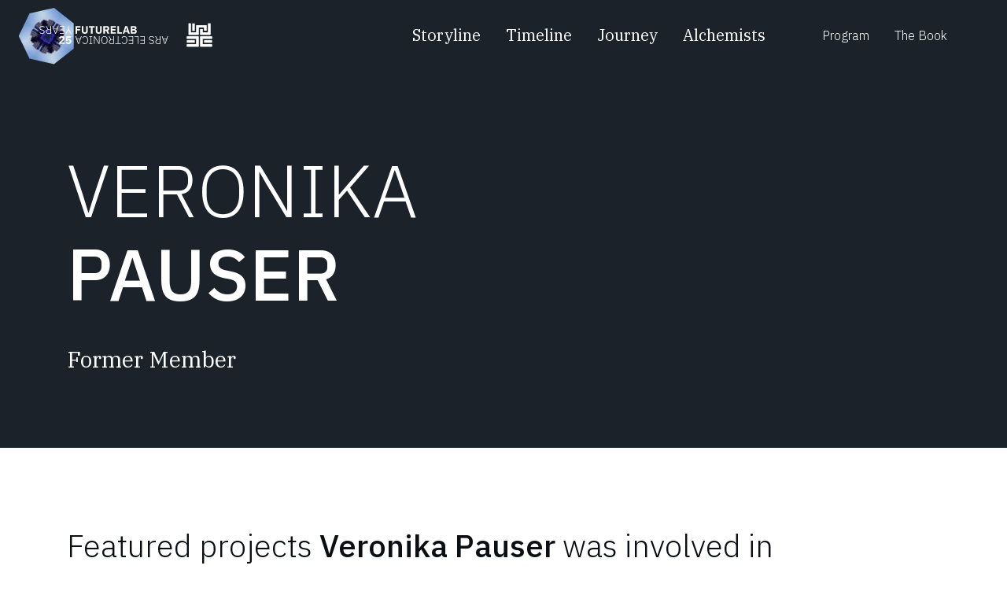

--- FILE ---
content_type: text/html; charset=UTF-8
request_url: https://ars.electronica.art/fl25/en/member/pauser-veronika/
body_size: 7194
content:
<!DOCTYPE html>

<html class="no-js" lang="en">

	<head>

		<meta charset="utf-8">
		<meta name="viewport" content="width=device-width, initial-scale=1.0" >
		<title>
			Pauser Veronika -
		 Ars Electronica Futurelab 25 Years Anniversary</title>
		<meta name='robots' content='max-image-preview:large' />
	<style>img:is([sizes="auto" i], [sizes^="auto," i]) { contain-intrinsic-size: 3000px 1500px }</style>
	<link rel='dns-prefetch' href='//fonts.googleapis.com' />
<script type="text/javascript">
/* <![CDATA[ */
window._wpemojiSettings = {"baseUrl":"https:\/\/s.w.org\/images\/core\/emoji\/16.0.1\/72x72\/","ext":".png","svgUrl":"https:\/\/s.w.org\/images\/core\/emoji\/16.0.1\/svg\/","svgExt":".svg","source":{"concatemoji":"https:\/\/ars.electronica.art\/fl25\/wp-includes\/js\/wp-emoji-release.min.js?ver=6.8.3"}};
/*! This file is auto-generated */
!function(s,n){var o,i,e;function c(e){try{var t={supportTests:e,timestamp:(new Date).valueOf()};sessionStorage.setItem(o,JSON.stringify(t))}catch(e){}}function p(e,t,n){e.clearRect(0,0,e.canvas.width,e.canvas.height),e.fillText(t,0,0);var t=new Uint32Array(e.getImageData(0,0,e.canvas.width,e.canvas.height).data),a=(e.clearRect(0,0,e.canvas.width,e.canvas.height),e.fillText(n,0,0),new Uint32Array(e.getImageData(0,0,e.canvas.width,e.canvas.height).data));return t.every(function(e,t){return e===a[t]})}function u(e,t){e.clearRect(0,0,e.canvas.width,e.canvas.height),e.fillText(t,0,0);for(var n=e.getImageData(16,16,1,1),a=0;a<n.data.length;a++)if(0!==n.data[a])return!1;return!0}function f(e,t,n,a){switch(t){case"flag":return n(e,"\ud83c\udff3\ufe0f\u200d\u26a7\ufe0f","\ud83c\udff3\ufe0f\u200b\u26a7\ufe0f")?!1:!n(e,"\ud83c\udde8\ud83c\uddf6","\ud83c\udde8\u200b\ud83c\uddf6")&&!n(e,"\ud83c\udff4\udb40\udc67\udb40\udc62\udb40\udc65\udb40\udc6e\udb40\udc67\udb40\udc7f","\ud83c\udff4\u200b\udb40\udc67\u200b\udb40\udc62\u200b\udb40\udc65\u200b\udb40\udc6e\u200b\udb40\udc67\u200b\udb40\udc7f");case"emoji":return!a(e,"\ud83e\udedf")}return!1}function g(e,t,n,a){var r="undefined"!=typeof WorkerGlobalScope&&self instanceof WorkerGlobalScope?new OffscreenCanvas(300,150):s.createElement("canvas"),o=r.getContext("2d",{willReadFrequently:!0}),i=(o.textBaseline="top",o.font="600 32px Arial",{});return e.forEach(function(e){i[e]=t(o,e,n,a)}),i}function t(e){var t=s.createElement("script");t.src=e,t.defer=!0,s.head.appendChild(t)}"undefined"!=typeof Promise&&(o="wpEmojiSettingsSupports",i=["flag","emoji"],n.supports={everything:!0,everythingExceptFlag:!0},e=new Promise(function(e){s.addEventListener("DOMContentLoaded",e,{once:!0})}),new Promise(function(t){var n=function(){try{var e=JSON.parse(sessionStorage.getItem(o));if("object"==typeof e&&"number"==typeof e.timestamp&&(new Date).valueOf()<e.timestamp+604800&&"object"==typeof e.supportTests)return e.supportTests}catch(e){}return null}();if(!n){if("undefined"!=typeof Worker&&"undefined"!=typeof OffscreenCanvas&&"undefined"!=typeof URL&&URL.createObjectURL&&"undefined"!=typeof Blob)try{var e="postMessage("+g.toString()+"("+[JSON.stringify(i),f.toString(),p.toString(),u.toString()].join(",")+"));",a=new Blob([e],{type:"text/javascript"}),r=new Worker(URL.createObjectURL(a),{name:"wpTestEmojiSupports"});return void(r.onmessage=function(e){c(n=e.data),r.terminate(),t(n)})}catch(e){}c(n=g(i,f,p,u))}t(n)}).then(function(e){for(var t in e)n.supports[t]=e[t],n.supports.everything=n.supports.everything&&n.supports[t],"flag"!==t&&(n.supports.everythingExceptFlag=n.supports.everythingExceptFlag&&n.supports[t]);n.supports.everythingExceptFlag=n.supports.everythingExceptFlag&&!n.supports.flag,n.DOMReady=!1,n.readyCallback=function(){n.DOMReady=!0}}).then(function(){return e}).then(function(){var e;n.supports.everything||(n.readyCallback(),(e=n.source||{}).concatemoji?t(e.concatemoji):e.wpemoji&&e.twemoji&&(t(e.twemoji),t(e.wpemoji)))}))}((window,document),window._wpemojiSettings);
/* ]]> */
</script>
<style id='wp-emoji-styles-inline-css' type='text/css'>

	img.wp-smiley, img.emoji {
		display: inline !important;
		border: none !important;
		box-shadow: none !important;
		height: 1em !important;
		width: 1em !important;
		margin: 0 0.07em !important;
		vertical-align: -0.1em !important;
		background: none !important;
		padding: 0 !important;
	}
</style>
<link rel='stylesheet' id='wp-block-library-css' href='https://ars.electronica.art/fl25/wp-includes/css/dist/block-library/style.min.css?ver=6.8.3' type='text/css' media='all' />
<style id='classic-theme-styles-inline-css' type='text/css'>
/*! This file is auto-generated */
.wp-block-button__link{color:#fff;background-color:#32373c;border-radius:9999px;box-shadow:none;text-decoration:none;padding:calc(.667em + 2px) calc(1.333em + 2px);font-size:1.125em}.wp-block-file__button{background:#32373c;color:#fff;text-decoration:none}
</style>
<style id='ae-block-embed-style-inline-css' type='text/css'>
.ae-block-embed{color:#fff}.ae-block-embed.ae-media{aspect-ratio:16/9;background-repeat:no-repeat;background-size:cover;padding:0!important;position:relative;width:100%}.ae-block-embed.ae-media .embed-responsive{display:block;overflow:hidden;padding:0;position:relative;width:100%}.ae-block-embed.ae-media .embed-responsive-16by9:before{padding-top:56.25%}.ae-block-embed.ae-media .embed-responsive .embed-responsive-item,.ae-block-embed.ae-media .embed-responsive embed,.ae-block-embed.ae-media .embed-responsive iframe,.ae-block-embed.ae-media .embed-responsive object,.ae-block-embed.ae-media .embed-responsive video{border:0;bottom:0;height:100%;left:0;position:absolute;top:0;width:100%}.ae-block-embed.ae-media .text-white *{color:var(--white)!important}.ae-block-embed.ae-media a{border-bottom:1px solid;color:#fff;text-decoration:initial}.ae-block-embed.ae-media .html5video{background-attachment:fixed;bottom:0;height:100%;left:0;overflow:hidden;position:absolute;right:0;top:0;width:100%}.ae-block-embed.ae-media .video-fluid{height:auto;max-width:100%}.ae-block-embed.ae-media .media-trigger{cursor:pointer;height:100%;min-height:30vh}@media(min-width:576px){.ae-block-embed.ae-media .media-trigger{min-height:500px}}.ae-block-embed.ae-media .media-trigger .media-play-icon{font-size:2rem}@media(min-width:576px){.ae-block-embed.ae-media .media-trigger .media-play-icon{font-size:4.5rem;max-height:50%}}.ae-block-embed.ae-media .media-trigger .warning-container{align-items:center;display:flex;flex-direction:column;justify-content:center;text-align:center}.ae-block-embed.ae-media .media-trigger .warning-container .media-play-icon{background:rgba(0,0,0,.5);box-shadow:0 0 17px 17px rgba(0,0,0,.2);display:flex}.ae-block-embed.ae-media .media-trigger .warning-container .warning-disclaimer{bottom:2.5%;font-size:.8rem;line-height:1;position:absolute}.ae-block-embed.ae-media .media-trigger .warning-container .warning-disclaimer a:after,.ae-block-embed.ae-media .media-trigger .warning-container .warning-disclaimer a:before{content:" ";white-space:pre}@media(min-width:576px){.ae-block-embed.ae-media .media-trigger .warning-container .warning-disclaimer a:after,.ae-block-embed.ae-media .media-trigger .warning-container .warning-disclaimer a:before{content:"\a";white-space:pre}}.ae-block-embed.ae-media .media-layer{aspect-ratio:16/9;display:none;margin:auto;position:relative;width:100%}.ae-block-embed.ae-media .media-layer iframe{border:0 transparent;height:inherit;width:inherit}.ae-block-embed.ae-media .embed-events-agenda{align-items:center;border:1px solid #eee;display:block;display:flex;height:calc(-100px + 100vh);margin:0;padding:20px;width:100%}.ae-block-embed.ae-media .warning-disclaimer{margin:1rem}.ae-block-embed.ae-media.is-buzzsprout,.ae-block-embed.ae-media.is-buzzsprout .media-trigger{height:367px!important}@media(min-width:576px){.ae-block-embed.ae-media.is-buzzsprout .media-trigger{min-height:376px!important}}.ae-block-embed.ae-media.is-buzzsprout .media-layer{height:367px!important}

</style>
<link rel='stylesheet' id='ae-block-search-variation-style-css' href='https://ars.electronica.art/fl25/wp-content/plugins/ae-block-search-variation/src/style.css?ver=1.0.0' type='text/css' media='all' />
<style id='global-styles-inline-css' type='text/css'>
:root{--wp--preset--aspect-ratio--square: 1;--wp--preset--aspect-ratio--4-3: 4/3;--wp--preset--aspect-ratio--3-4: 3/4;--wp--preset--aspect-ratio--3-2: 3/2;--wp--preset--aspect-ratio--2-3: 2/3;--wp--preset--aspect-ratio--16-9: 16/9;--wp--preset--aspect-ratio--9-16: 9/16;--wp--preset--color--black: #000000;--wp--preset--color--cyan-bluish-gray: #abb8c3;--wp--preset--color--white: #ffffff;--wp--preset--color--pale-pink: #f78da7;--wp--preset--color--vivid-red: #cf2e2e;--wp--preset--color--luminous-vivid-orange: #ff6900;--wp--preset--color--luminous-vivid-amber: #fcb900;--wp--preset--color--light-green-cyan: #7bdcb5;--wp--preset--color--vivid-green-cyan: #00d084;--wp--preset--color--pale-cyan-blue: #8ed1fc;--wp--preset--color--vivid-cyan-blue: #0693e3;--wp--preset--color--vivid-purple: #9b51e0;--wp--preset--gradient--vivid-cyan-blue-to-vivid-purple: linear-gradient(135deg,rgba(6,147,227,1) 0%,rgb(155,81,224) 100%);--wp--preset--gradient--light-green-cyan-to-vivid-green-cyan: linear-gradient(135deg,rgb(122,220,180) 0%,rgb(0,208,130) 100%);--wp--preset--gradient--luminous-vivid-amber-to-luminous-vivid-orange: linear-gradient(135deg,rgba(252,185,0,1) 0%,rgba(255,105,0,1) 100%);--wp--preset--gradient--luminous-vivid-orange-to-vivid-red: linear-gradient(135deg,rgba(255,105,0,1) 0%,rgb(207,46,46) 100%);--wp--preset--gradient--very-light-gray-to-cyan-bluish-gray: linear-gradient(135deg,rgb(238,238,238) 0%,rgb(169,184,195) 100%);--wp--preset--gradient--cool-to-warm-spectrum: linear-gradient(135deg,rgb(74,234,220) 0%,rgb(151,120,209) 20%,rgb(207,42,186) 40%,rgb(238,44,130) 60%,rgb(251,105,98) 80%,rgb(254,248,76) 100%);--wp--preset--gradient--blush-light-purple: linear-gradient(135deg,rgb(255,206,236) 0%,rgb(152,150,240) 100%);--wp--preset--gradient--blush-bordeaux: linear-gradient(135deg,rgb(254,205,165) 0%,rgb(254,45,45) 50%,rgb(107,0,62) 100%);--wp--preset--gradient--luminous-dusk: linear-gradient(135deg,rgb(255,203,112) 0%,rgb(199,81,192) 50%,rgb(65,88,208) 100%);--wp--preset--gradient--pale-ocean: linear-gradient(135deg,rgb(255,245,203) 0%,rgb(182,227,212) 50%,rgb(51,167,181) 100%);--wp--preset--gradient--electric-grass: linear-gradient(135deg,rgb(202,248,128) 0%,rgb(113,206,126) 100%);--wp--preset--gradient--midnight: linear-gradient(135deg,rgb(2,3,129) 0%,rgb(40,116,252) 100%);--wp--preset--font-size--small: 13px;--wp--preset--font-size--medium: 20px;--wp--preset--font-size--large: 36px;--wp--preset--font-size--x-large: 42px;--wp--preset--spacing--20: 0.44rem;--wp--preset--spacing--30: 0.67rem;--wp--preset--spacing--40: 1rem;--wp--preset--spacing--50: 1.5rem;--wp--preset--spacing--60: 2.25rem;--wp--preset--spacing--70: 3.38rem;--wp--preset--spacing--80: 5.06rem;--wp--preset--shadow--natural: 6px 6px 9px rgba(0, 0, 0, 0.2);--wp--preset--shadow--deep: 12px 12px 50px rgba(0, 0, 0, 0.4);--wp--preset--shadow--sharp: 6px 6px 0px rgba(0, 0, 0, 0.2);--wp--preset--shadow--outlined: 6px 6px 0px -3px rgba(255, 255, 255, 1), 6px 6px rgba(0, 0, 0, 1);--wp--preset--shadow--crisp: 6px 6px 0px rgba(0, 0, 0, 1);}:where(.is-layout-flex){gap: 0.5em;}:where(.is-layout-grid){gap: 0.5em;}body .is-layout-flex{display: flex;}.is-layout-flex{flex-wrap: wrap;align-items: center;}.is-layout-flex > :is(*, div){margin: 0;}body .is-layout-grid{display: grid;}.is-layout-grid > :is(*, div){margin: 0;}:where(.wp-block-columns.is-layout-flex){gap: 2em;}:where(.wp-block-columns.is-layout-grid){gap: 2em;}:where(.wp-block-post-template.is-layout-flex){gap: 1.25em;}:where(.wp-block-post-template.is-layout-grid){gap: 1.25em;}.has-black-color{color: var(--wp--preset--color--black) !important;}.has-cyan-bluish-gray-color{color: var(--wp--preset--color--cyan-bluish-gray) !important;}.has-white-color{color: var(--wp--preset--color--white) !important;}.has-pale-pink-color{color: var(--wp--preset--color--pale-pink) !important;}.has-vivid-red-color{color: var(--wp--preset--color--vivid-red) !important;}.has-luminous-vivid-orange-color{color: var(--wp--preset--color--luminous-vivid-orange) !important;}.has-luminous-vivid-amber-color{color: var(--wp--preset--color--luminous-vivid-amber) !important;}.has-light-green-cyan-color{color: var(--wp--preset--color--light-green-cyan) !important;}.has-vivid-green-cyan-color{color: var(--wp--preset--color--vivid-green-cyan) !important;}.has-pale-cyan-blue-color{color: var(--wp--preset--color--pale-cyan-blue) !important;}.has-vivid-cyan-blue-color{color: var(--wp--preset--color--vivid-cyan-blue) !important;}.has-vivid-purple-color{color: var(--wp--preset--color--vivid-purple) !important;}.has-black-background-color{background-color: var(--wp--preset--color--black) !important;}.has-cyan-bluish-gray-background-color{background-color: var(--wp--preset--color--cyan-bluish-gray) !important;}.has-white-background-color{background-color: var(--wp--preset--color--white) !important;}.has-pale-pink-background-color{background-color: var(--wp--preset--color--pale-pink) !important;}.has-vivid-red-background-color{background-color: var(--wp--preset--color--vivid-red) !important;}.has-luminous-vivid-orange-background-color{background-color: var(--wp--preset--color--luminous-vivid-orange) !important;}.has-luminous-vivid-amber-background-color{background-color: var(--wp--preset--color--luminous-vivid-amber) !important;}.has-light-green-cyan-background-color{background-color: var(--wp--preset--color--light-green-cyan) !important;}.has-vivid-green-cyan-background-color{background-color: var(--wp--preset--color--vivid-green-cyan) !important;}.has-pale-cyan-blue-background-color{background-color: var(--wp--preset--color--pale-cyan-blue) !important;}.has-vivid-cyan-blue-background-color{background-color: var(--wp--preset--color--vivid-cyan-blue) !important;}.has-vivid-purple-background-color{background-color: var(--wp--preset--color--vivid-purple) !important;}.has-black-border-color{border-color: var(--wp--preset--color--black) !important;}.has-cyan-bluish-gray-border-color{border-color: var(--wp--preset--color--cyan-bluish-gray) !important;}.has-white-border-color{border-color: var(--wp--preset--color--white) !important;}.has-pale-pink-border-color{border-color: var(--wp--preset--color--pale-pink) !important;}.has-vivid-red-border-color{border-color: var(--wp--preset--color--vivid-red) !important;}.has-luminous-vivid-orange-border-color{border-color: var(--wp--preset--color--luminous-vivid-orange) !important;}.has-luminous-vivid-amber-border-color{border-color: var(--wp--preset--color--luminous-vivid-amber) !important;}.has-light-green-cyan-border-color{border-color: var(--wp--preset--color--light-green-cyan) !important;}.has-vivid-green-cyan-border-color{border-color: var(--wp--preset--color--vivid-green-cyan) !important;}.has-pale-cyan-blue-border-color{border-color: var(--wp--preset--color--pale-cyan-blue) !important;}.has-vivid-cyan-blue-border-color{border-color: var(--wp--preset--color--vivid-cyan-blue) !important;}.has-vivid-purple-border-color{border-color: var(--wp--preset--color--vivid-purple) !important;}.has-vivid-cyan-blue-to-vivid-purple-gradient-background{background: var(--wp--preset--gradient--vivid-cyan-blue-to-vivid-purple) !important;}.has-light-green-cyan-to-vivid-green-cyan-gradient-background{background: var(--wp--preset--gradient--light-green-cyan-to-vivid-green-cyan) !important;}.has-luminous-vivid-amber-to-luminous-vivid-orange-gradient-background{background: var(--wp--preset--gradient--luminous-vivid-amber-to-luminous-vivid-orange) !important;}.has-luminous-vivid-orange-to-vivid-red-gradient-background{background: var(--wp--preset--gradient--luminous-vivid-orange-to-vivid-red) !important;}.has-very-light-gray-to-cyan-bluish-gray-gradient-background{background: var(--wp--preset--gradient--very-light-gray-to-cyan-bluish-gray) !important;}.has-cool-to-warm-spectrum-gradient-background{background: var(--wp--preset--gradient--cool-to-warm-spectrum) !important;}.has-blush-light-purple-gradient-background{background: var(--wp--preset--gradient--blush-light-purple) !important;}.has-blush-bordeaux-gradient-background{background: var(--wp--preset--gradient--blush-bordeaux) !important;}.has-luminous-dusk-gradient-background{background: var(--wp--preset--gradient--luminous-dusk) !important;}.has-pale-ocean-gradient-background{background: var(--wp--preset--gradient--pale-ocean) !important;}.has-electric-grass-gradient-background{background: var(--wp--preset--gradient--electric-grass) !important;}.has-midnight-gradient-background{background: var(--wp--preset--gradient--midnight) !important;}.has-small-font-size{font-size: var(--wp--preset--font-size--small) !important;}.has-medium-font-size{font-size: var(--wp--preset--font-size--medium) !important;}.has-large-font-size{font-size: var(--wp--preset--font-size--large) !important;}.has-x-large-font-size{font-size: var(--wp--preset--font-size--x-large) !important;}
:where(.wp-block-post-template.is-layout-flex){gap: 1.25em;}:where(.wp-block-post-template.is-layout-grid){gap: 1.25em;}
:where(.wp-block-columns.is-layout-flex){gap: 2em;}:where(.wp-block-columns.is-layout-grid){gap: 2em;}
:root :where(.wp-block-pullquote){font-size: 1.5em;line-height: 1.6;}
</style>
<link rel='stylesheet' id='ae_header_slider_styles-css' href='https://ars.electronica.art/fl25/wp-content/plugins/ae-header-slider/css/client.css?ver=1.0.2' type='text/css' media='all' />
<link rel='stylesheet' id='google-font-sans-css' href='https://fonts.googleapis.com/css2?family=IBM+Plex+Sans%3Awght%40300%3B500%3B600&#038;display=swap&#038;ver=6.8.3' type='text/css' media='all' />
<link rel='stylesheet' id='google-font-serif-css' href='https://fonts.googleapis.com/css2?family=IBM+Plex+Serif%3Aital%2Cwght%400%2C400%3B0%2C500%3B1%2C400%3B1%2C500&#038;display=swap&#038;ver=6.8.3' type='text/css' media='all' />
<link rel='stylesheet' id='bootstrap-css' href='https://ars.electronica.art/fl25/wp-content/themes/futurelabanniversary/css/bootstrap.min.css?ver=6.8.3' type='text/css' media='all' />
<link rel='stylesheet' id='core-css' href='https://ars.electronica.art/fl25/wp-content/themes/futurelabanniversary/style.css?ver=2.0' type='text/css' media='all' />
<script type="text/javascript" src="https://ars.electronica.art/fl25/wp-includes/js/jquery/jquery.min.js?ver=3.7.1" id="jquery-core-js"></script>
<script type="text/javascript" src="https://ars.electronica.art/fl25/wp-includes/js/jquery/jquery-migrate.min.js?ver=3.4.1" id="jquery-migrate-js"></script>
<script type="text/javascript" id="ae-block-embed-script-js-extra">
/* <![CDATA[ */
var aeBlockEmbed = {"defaultImg":"https:\/\/ars.electronica.art\/fl25\/wp-content\/plugins\/ae-block-embed\/imgs\/no-img.png"};
/* ]]> */
</script>
<script type="text/javascript" src="https://ars.electronica.art/fl25/wp-content/plugins/ae-block-embed/build/media_dsgvo.js?ver=e9d88b077c34b73bb940" id="ae-block-embed-script-js"></script>
<link rel="https://api.w.org/" href="https://ars.electronica.art/fl25/en/wp-json/" /><link rel="EditURI" type="application/rsd+xml" title="RSD" href="https://ars.electronica.art/fl25/xmlrpc.php?rsd" />
<meta name="generator" content="WordPress 6.8.3" />
<link rel="canonical" href="https://ars.electronica.art/fl25/en/member/pauser-veronika/" />
<link rel='shortlink' href='https://ars.electronica.art/fl25/en/?p=1121' />
<link rel="alternate" title="oEmbed (JSON)" type="application/json+oembed" href="https://ars.electronica.art/fl25/en/wp-json/oembed/1.0/embed?url=https%3A%2F%2Fars.electronica.art%2Ffl25%2Fen%2Fmember%2Fpauser-veronika%2F" />
<link rel="alternate" title="oEmbed (XML)" type="text/xml+oembed" href="https://ars.electronica.art/fl25/en/wp-json/oembed/1.0/embed?url=https%3A%2F%2Fars.electronica.art%2Ffl25%2Fen%2Fmember%2Fpauser-veronika%2F&#038;format=xml" />
<meta property="og:title" name="og:title" content="Pauser Veronika" />
<meta property="og:type" name="og:type" content="website" />
<meta property="og:image" name="og:image" content="https://ars.electronica.art/fl25/files/2021/06/arselectronicalogo-300x300-1.png" />
<meta property="og:url" name="og:url" content="https://ars.electronica.art/fl25/en/member/pauser-veronika/" />
<meta property="og:locale" name="og:locale" content="en_US" />
<meta property="og:site_name" name="og:site_name" content="Ars Electronica Futurelab 25 Years Anniversary" />
<meta property="twitter:card" name="twitter:card" content="summary" />
<meta property="article:published_time" name="article:published_time" content="2021-06-18T11:48:12+00:00" />
<meta property="article:modified_time" name="article:modified_time" content="2021-06-25T17:57:23+00:00" />
<style type="text/css">
.qtranxs_flag_de {background-image: url(https://ars.electronica.art/fl25/wp-content/plugins/qtranslate-xt/flags/de.png); background-repeat: no-repeat;}
.qtranxs_flag_en {background-image: url(https://ars.electronica.art/fl25/wp-content/plugins/qtranslate-xt/flags/gb.png); background-repeat: no-repeat;}
</style>
<link hreflang="de" href="https://ars.electronica.art/fl25/de/member/pauser-veronika/" rel="alternate" />
<link hreflang="en" href="https://ars.electronica.art/fl25/en/member/pauser-veronika/" rel="alternate" />
<link hreflang="x-default" href="https://ars.electronica.art/fl25/member/pauser-veronika/" rel="alternate" />
<meta name="generator" content="qTranslate-XT 3.8.1" />
<link rel="icon" href="https://ars.electronica.art/fl25/files/2021/06/arselectronicalogo-300x300-1.png" sizes="32x32" />
<link rel="icon" href="https://ars.electronica.art/fl25/files/2021/06/arselectronicalogo-300x300-1.png" sizes="192x192" />
<link rel="apple-touch-icon" href="https://ars.electronica.art/fl25/files/2021/06/arselectronicalogo-300x300-1.png" />
<meta name="msapplication-TileImage" content="https://ars.electronica.art/fl25/files/2021/06/arselectronicalogo-300x300-1.png" />
		<style type="text/css" id="wp-custom-css">
			.wp-block-image figcaption { font-size:0.8rem; }


.story-accordion-container .topic-title-container {
    pointer-events: none;
}



i.fa-play-circle::before {
	content:"PLAY";
	display:block;
	font-weight:600;
	font-style: normal;
	background:#fff;
	color:#000;
	padding:10px 20px;

}

.table-program th:nth-child(1) {
	width:15%;
}

.table-program th:nth-child(3) {
	width:20%;
}

.font-serif {
	 font-family: "IBM Plex Serif",serif;
}		</style>
		
	</head>

<body data-rsssl=1>

		
<header>


<nav class="navbar navbar-expand-lg fixed-top navbar-dark" role="navigation">
  

  	<div class="navbar-brand">
  		<a class="brand-fl25" href="https://ars.electronica.art/fl25/en">
  			<div class="logo"></div>
  		</a>

  		<a class="brand-fl" href="https://ars.electronica.art/futurelab/en" target="_blank">
  			<div class="logo"></div>
  		</a>
  	</div>

  	
  	<button class="navbar-toggler" type="button" >
    	<span class="navbar-toggler-icon"></span>
  	</button>


												<div class="navbar-collapse" id="navbarNav">

								<ul class="navbar-nav navbar-nav-main">

								<li role="presentation" class="nav-item"><a class="nav-link" href="https://ars.electronica.art/fl25/en/storyline/">Storyline</a></li>
<li role="presentation" class="nav-item"><a class="nav-link" href="https://ars.electronica.art/fl25/en/timeline/">Timeline</a></li>
<li role="presentation" class="nav-item"><a class="nav-link" href="https://ars.electronica.art/fl25/en/journey/">Journey</a></li>
<li role="presentation" class="nav-item"><a class="nav-link" href="https://ars.electronica.art/fl25/en/alchemists/">Alchemists</a></li>

								</ul>

								<ul class="navbar-nav navbar-nav-extra">

								<li role="presentation" class="nav-item"><a class="nav-link" href="https://ars.electronica.art/fl25/en/program/">Program</a></li>
<li role="presentation" class="nav-item"><a class="nav-link" href="https://ars.electronica.art/fl25/en/book/">The Book</a></li>

								</ul>

							</div>

						
   	<div class="nav-indicator"   > 
      </div>

</nav>

</header><!-- #site-header -->
<main role="main">

	
<section class="title-hero-auto hero-dark" >

  <div style="padding-top:5%">
  <div class="container" style="padding-bottom:2%;">
     <div class="row" style="position: relative;">
        <div class="col-md-8">
                    <h1 class="display-1">
                Veronika<br/>Pauser              </h1>
          <div class="subtitle">

                <span style="margin-right:20px;">Former Member</span>          </div>
        </div>
     

         </div>
  </div>
  </div>
 
</section>



					<section style="margin-top:100px"> 

					<div class="container timeline" >

			    <div class="row">
      				<div class="col-12">
       					 <h3 style="margin-bottom:0.5em; font-weight:300; ">Featured projects <span style="font-weight:500;">Veronika Pauser</span> was involved in</h3>
      				</div>
  				</div>

  				<div class="row" id="timeline-results">
  				
<div class="col-md-6 col-lg-4 project-item" style="margin-bottom:50px">
    <a href="https://ars.electronica.art/fl25/en/project/stage-of-participation/">
    	 	<div class="project-img">
    	 		<img width="2000" height="1000" src="https://ars.electronica.art/futurelab/files/2011/07/FL_Website_Projects_StAgeOfParticipation_Banner_2000x1000.jpg" class="img-fluid" alt="" loading="lazy" srcset="https://ars.electronica.art/futurelab/files/2011/07/FL_Website_Projects_StAgeOfParticipation_Banner_2000x1000.jpg 2000w, https://ars.electronica.art/futurelab/files/2011/07/FL_Website_Projects_StAgeOfParticipation_Banner_2000x1000-300x150.jpg 300w, https://ars.electronica.art/futurelab/files/2011/07/FL_Website_Projects_StAgeOfParticipation_Banner_2000x1000-1024x512.jpg 1024w, https://ars.electronica.art/futurelab/files/2011/07/FL_Website_Projects_StAgeOfParticipation_Banner_2000x1000-768x384.jpg 768w, https://ars.electronica.art/futurelab/files/2011/07/FL_Website_Projects_StAgeOfParticipation_Banner_2000x1000-1536x768.jpg 1536w" sizes="(max-width: 2000px) 100vw, 2000px">        	</div>
            <div class="content">
            <h3 style="font-size:28px">(St)Age of Participation</h3><span class="arrow right" style="float:right"></span>
        </div>
    </a>
</div>
<div class="col-md-6 col-lg-4 project-item" style="margin-bottom:50px">
    <a href="https://ars.electronica.art/fl25/en/project/pixelspaces/">
    	 	<div class="project-img">
    	 		<img width="2000" height="999" src="https://ars.electronica.art/futurelab/files/2021/07/FL_Pixelspaces2013_AEC_2000x1000.jpg" class="img-fluid" alt="" loading="lazy" srcset="https://ars.electronica.art/futurelab/files/2021/07/FL_Pixelspaces2013_AEC_2000x1000.jpg 2000w, https://ars.electronica.art/futurelab/files/2021/07/FL_Pixelspaces2013_AEC_2000x1000-300x150.jpg 300w, https://ars.electronica.art/futurelab/files/2021/07/FL_Pixelspaces2013_AEC_2000x1000-1024x511.jpg 1024w, https://ars.electronica.art/futurelab/files/2021/07/FL_Pixelspaces2013_AEC_2000x1000-768x384.jpg 768w, https://ars.electronica.art/futurelab/files/2021/07/FL_Pixelspaces2013_AEC_2000x1000-1536x767.jpg 1536w" sizes="(max-width: 2000px) 100vw, 2000px">        	</div>
            <div class="content">
            <h3 style="font-size:28px">Pixelspaces</h3><span class="arrow right" style="float:right"></span>
        </div>
    </a>
</div>				</div>
			</div>
		

		</section>
		


</main><!-- #site-content -->


<div class="container">
	<div class="row small" style="text-align:center">
		<a href="https://ars.electronica.art/about/en/impressum/" target="_blank">Impressum – Legal Notice</a>
		<p class="small">All Rights Reserved, 2025</p>
	</div>
</div>

<script type="speculationrules">
{"prefetch":[{"source":"document","where":{"and":[{"href_matches":"\/fl25\/en\/*"},{"not":{"href_matches":["\/fl25\/wp-*.php","\/fl25\/wp-admin\/*","\/fl25\/files\/*","\/fl25\/wp-content\/*","\/fl25\/wp-content\/plugins\/*","\/fl25\/wp-content\/themes\/futurelabanniversary\/*","\/fl25\/en\/*\\?(.+)"]}},{"not":{"selector_matches":"a[rel~=\"nofollow\"]"}},{"not":{"selector_matches":".no-prefetch, .no-prefetch a"}}]},"eagerness":"conservative"}]}
</script>
<!-- Matomo -->
<script>
  var _paq = window._paq = window._paq || [];
  /* tracker methods like "setCustomDimension" should be called before "trackPageView" */
  _paq.push(['trackPageView']);
  _paq.push(['enableLinkTracking']);
  (function() {
    var u="https://stats.aec.at/";
    _paq.push(['setTrackerUrl', u+'matomo.php']);
    _paq.push(['setSiteId', '59']);
    var d=document, g=d.createElement('script'), s=d.getElementsByTagName('script')[0];
    g.async=true; g.src=u+'matomo.js'; s.parentNode.insertBefore(g,s);
  })();
</script>
<!-- End Matomo Code --><script type="text/javascript" src="https://ars.electronica.art/fl25/wp-content/plugins/ae-block-search-variation/build/frontend.js?ver=1.0.0" id="ae-block-search-variation-frontend-js"></script>
<script type="text/javascript" id="ae-navbar-scroll-color-js-extra">
/* <![CDATA[ */
var navbarNoScrollColor = {"isNavbarScrollColor":""};
/* ]]> */
</script>
<script type="text/javascript" src="https://ars.electronica.art/fl25/wp-content/plugins/ae-navbar-scroll-color/js/index.js?ver=1.0.0" id="ae-navbar-scroll-color-js"></script>
<script type="text/javascript" src="https://ars.electronica.art/fl25/wp-content/themes/futurelabanniversary/js/hammer.min.js?ver=2.0" id="hammer-js"></script>
<script type="text/javascript" src="https://ars.electronica.art/fl25/wp-content/themes/futurelabanniversary/js/bootstrap.min.js?ver=2.0" id="bootstrap-js"></script>
<script type="text/javascript" src="https://ars.electronica.art/fl25/wp-content/themes/futurelabanniversary/js/gsap/minified/gsap.min.js?ver=2.0" id="gsap-js"></script>
<script type="text/javascript" src="https://ars.electronica.art/fl25/wp-content/themes/futurelabanniversary/js/gsap/minified/ScrollTrigger.min.js?ver=2.0" id="gsapScrollTrigger-js"></script>
<script type="text/javascript" src="https://ars.electronica.art/fl25/wp-content/themes/futurelabanniversary/js/gsap/minified/ScrollToPlugin.min.js?ver=2.0" id="gsapScrollToPlugin-js"></script>
<script type="text/javascript" src="https://ars.electronica.art/fl25/wp-content/themes/futurelabanniversary/js/scripts.js?ver=2.0" id="custom-js"></script>

</body>
</html>

<!--
Performance optimized by W3 Total Cache. Learn more: https://www.boldgrid.com/w3-total-cache/

Page Caching using Disk 

Served from: ars.electronica.art @ 2025-11-30 16:03:10 by W3 Total Cache
-->

--- FILE ---
content_type: text/css
request_url: https://ars.electronica.art/fl25/wp-content/plugins/ae-header-slider/css/client.css?ver=1.0.2
body_size: 296
content:
.ae-header-slider {
  position: relative;
  padding-bottom: 0;
  text-align: center;
  font-size: 1.25rem;
  background-size: cover !important;
  padding-top: 0;
  margin-top: -20px;
  z-index: 0;

  padding-bottom: 1rem;
}

.ae-header-slider .carousel-inner {
  height: 100%;
}
.ae-header-slider .carousel-item {
  height: 100%;
}
.ae-header-slider .carousel-item img {
  height: 100%;
  max-width: 100%;
  -o-object-fit: cover;
  object-fit: cover;
  object-position: 50% 50%;
  position: relative;
}
.ae-header-slider p {
  margin-bottom: 0;
  line-height: 1.4;
  font-size: 1.25rem;
  font-weight: 300;
}
.ae-header-slider .carousel-inner .carousel-item .img-container {
  height: 100%;
  position: relative;
}
.ae-header-slider .carousel-inner .carousel-item .img-container::after {
  display: block;
  position: absolute;
  bottom: 0;
  height: 100%;
  background-image: linear-gradient(
    to bottom,
    rgba(255, 255, 255, 0) 0,
    rgb(14, 14, 14, 0.6) 100%
  );

  width: 100%;
  content: "";
}
.ae-header-slider .carousel-inner .carousel-item .slider_title {
  word-wrap: break-word;
  position: absolute;
  left: 0%;
  color: #fff;
  max-height: 100%;
  height: 100%;
  top: 0;
  width: 100%;
  display: flex;
  align-items: center;
  justify-content: flex-end;
  flex-direction: column;
  padding-bottom: 2rem;
}

.ae-header-slider .carousel-inner .carousel-item .slider_title h2 {
  width: 90%;
}

.ae-header-slider .carousel-inner .carousel-item .slider_title * {
  color: #fff;
}

.ae-header-slider .carousel-inner .carousel-item .slider_title .invert span {
  background: #fff;
  color: #000;
  padding: 0 5px;
}

.ae-header-slider .post-thumbnail {
  position: relative;
}

.ae-header-slider .post-thumbnail img {
  width: 100%;
  margin: 0 auto;
  object-position: 50% 50%;
  object-fit: cover;
  height: 500px;
}

.ae-header-slider .post-thumbnail .caption {
  text-align: right;
  font-style: italic;
  font-size: 70%;
  padding: 5px 10px;
}

.ae-header-slider .post-thumbnail h1 {
  position: absolute;
  bottom: 20px;
  left: 0;
  right: 0;
  color: #fff !important;
}

div#aeHeaderSlider.carousel ol.carousel-indicators {
  display: none;
}
@media screen and (min-width: 576px) {
  div#aeHeaderSlider.carousel ol.carousel-indicators {
    display: flex;
  }

  .ae-header-slider .carousel-inner .carousel-item .slider_title {
    max-height: initial;
  }
}

@media screen and (min-width: 992px) {
  .ae-header-slider p {
    max-width: 43rem;
    margin: 0 auto;
  }
}

@media screen and (min-width: 1200px) {
  .ae-header-slider .container {
    max-width: 100vw;
    padding-left: 0;
    padding-right: 0;
  }
}

.ae-header-slider .container {
  padding-left: 0;
  padding-right: 0;
}


--- FILE ---
content_type: text/css
request_url: https://ars.electronica.art/fl25/wp-content/themes/futurelabanniversary/style.css?ver=2.0
body_size: 5296
content:
/*
Theme Name: Futurelab 25th Anniversary
Text Domain: futurelabanniversary
Version: 2.0
Requires at least: 5.3
Requires PHP: 5.6
Description: Futurelab Anniversary custom design and layout
Author URI: https://www.arselectronica.art/futurelab
Theme URI: https://www.arselectronica.art/futurelab

*/

*{box-sizing:border-box;margin:0;padding:0}body,html{border:none;margin:0;padding:0;width:100%;height:100%;overflow:auto;overflow:initial;font-size:20px}:root{--gray-light:rgb(206, 210, 216);--gray-dark:rgb(11, 15, 19);--text-color:var(--gray-dark);--highlight-color:rgb(151, 170, 196);--highlight-dark:rgb(27, 34, 42);--submenu-color:#fff}::selection{background:var(--highlight-color)}::-moz-selection{background:var(--highlight-color)}body{color:var(--text-color);margin:0;font-family:"IBM Plex Sans";font-weight:300}main{padding-bottom:150px}h1,h2,h3,h4{font-family:"IBM Plex Sans";font-weight:500}.display-1,h1{display:block;text-transform:uppercase;margin-bottom:2rem;line-height:1;font-weight:500;font-size:calc(1.75rem + 4.5vw)}.display-1,.display-2{line-height:1.15}.display-1::first-line,.display-2::first-line{font-weight:300}.display-2,h2{text-transform:uppercase;font-size:calc(1.5rem + 4.5vw);font-weight:500}@media (min-width:1400px){.display-1,h1{font-size:4.5rem}.display-2,h2{font-size:4rem}}h3{font-size:2em;margin-bottom:1rem}p{font-size:1rem;margin:1rem 0 .7rem 0}p.small{font-size:.8rem}.subtitle{font-family:"IBM Plex Serif",serif;font-size:1.4rem;font-weight:400;margin-bottom:2rem;margin-top:1.5rem;line-height:1.2}.subtitle.subtitle-main{margin-top:5rem;text-align:right}.subtitle.subtitle-right{text-align:right;float:right}.subtitle.subtitle-right:after{clear:both}@media (min-width:992px){.subtitle.subtitle-main{font-size:2rem}}a{color:var(--text-color);position:relative;text-decoration:none;transition:all .5s}a:hover{opacity:.8;color:var(--highlight-color)}.white-text,.white-text a{color:#fff}.table-dark{--bs-table-bg:transparent}.table-dark table{border-color:rgba(255,255,255,.6)}.table>:not(caption)>*>*>*{padding:.5rem .5rem;background-color:var(--bs-table-bg);border-bottom-width:1px}.wp-block-table table{border-color:#dee2e6}.table thead,.wp-block-table table thead{border-color:#000;border-bottom-width:2px}.tabs input{display:none}.tabs input:checked+label{background:#000;color:#fff}.tabs label{margin-right:5px}.tab-content{margin-top:25px}.tab-content>div{display:none}#tab1:checked~.tab-content #content1,#tab2:checked~.tab-content #content2,#tab3:checked~.tab-content #content3,#tab4:checked~.tab-content #content4,#tab5:checked~.tab-content #content5,#tab6:checked~.tab-content #content6{display:block}.navbar{padding:0 20px;height:95px;transition:all .5s;background:0 0;flex-wrap:nowrap;align-items:normal}.navbar-dark.scrolled{background:#1b222a}.navbar-light.scrolled{background:#fff}.navbar.scrolled{height:70px}.navbar .nav-indicator{height:auto;width:100vw;display:flex;position:absolute;top:100%;left:0;background-repeat:no-repeat;background-position:center center;background-size:cover;z-index:10;transition:all .5s;background-color:var(--highlight-dark)}.navbar-light .nav-indicator{background-color:#fff}@media (max-width:992px){.navbar:not(.scrolled) .nav-indicator:not(.open){background-image:none!important;background-color:transparent!important}}@media (min-width:992px){.navbar:not(.scrolled) .nav-indicator{background-image:none!important;background-color:transparent!important}.nav-indicator.open #nav-septagon-button{height:300px}.navbar.scrolled{--submenu-color:rgb(27, 34, 42)}.navbar .nav-indicator{background-position:top;background-size:cover;max-height:6px;top:calc(100% - 6px)}}.navbar.scrolled .nav-indicator{min-height:6px}.navbar-brand{z-index:15}.navbar.scrolled .navbar-brand{margin-top:10px}.navbar-brand .logo{display:inline-block;background-repeat:no-repeat;vertical-align:middle}.navbar-brand .brand-fl25 .logo{width:200px;height:78px;background-image:url(images/Logo_FL25.svg)}.navbar-brand .brand-fl .logo{width:35px;height:35px;background-image:url(images/Logo_AE_FL_reduced.svg)}.navbar-light .navbar-brand .brand-fl .logo{background-image:url(images/Logo_AE_FL_reduced.svg)}.navbar-brand .brand-fl25{margin-right:10px}.navbar.scrolled .navbar-brand .brand-fl25 .logo{height:45px;width:45px;background-image:url(images/Logo_FL25_reduced.svg)}@media (min-width:1400px){.navbar.scrolled .navbar-brand{margin-top:0}.navbar-brand .brand-fl .logo{width:200px;height:47px;background-image:url(images/Logo_AE_FL.svg)}.navbar-light .navbar-brand .brand-fl .logo{background-image:url(images/Logo_AE_FL_dark.svg)}.navbar.scrolled .navbar-brand .brand-fl .logo{height:35px;width:35px;background-image:url(images/Logo_AE_FL_reduced.svg)}}.navbar .navbar-nav-extra .nav-link{font-family:"IBM Plex Sans";font-weight:300;font-size:.8rem}.navbar .navbar-nav-main .nav-link{font-family:"IBM Plex Serif";font-weight:400}.navbar-dark .navbar-nav-main .nav-link{color:#fff}.navbar-dark .navbar-nav-extra .nav-link{color:#fff}.navbar-light .navbar-nav-main .nav-link{color:var(--text-color)}.navbar-light .navbar-nav-extra .nav-link{color:var(--text-color)}.navbar-dark .navbar-nav .nav-item.active a,.navbar-dark .navbar-nav .nav-link:focus,.navbar-dark .navbar-nav .nav-link:hover{color:#fff}.navbar-dark .navbar-nav .nav-item,.navbar-light .navbar-nav .nav-item{border-bottom:6px solid transparent}.navbar-light .navbar-nav .nav-item.active{color:var(--text-color);border-bottom:5px solid var(--text-color)}.navbar-dark .navbar-nav .nav-item.active{color:#fff;border-bottom:3px solid #fff}@media (min-width:992px){.navbar-expand-lg .navbar-nav .nav-link{padding-right:.8rem;padding-left:.8rem}.navbar-dark .navbar-nav .nav-item.active,.navbar-light .navbar-nav .nav-item.active{border-width:6px;z-index:100}}.navbar-nav-extra{padding-right:40px;padding-left:10px;margin-left:30px}.navbar-collapse{display:none;justify-content:flex-end}.navbar-collapse,.navbar-dark .navbar-nav .nav-item,.navbar-light .navbar-nav .nav-item,.navbar-nav{height:100%;align-items:center}.navbar-dark .navbar-nav .nav-item,.navbar-light .navbar-nav .nav-item{display:flex}.navbar-toggler{border:none;margin-top:15px;align-self:flex-start}.navbar-toggler:focus{box-shadow:none}.navbar-dark .navbar-toggler-icon{background:url("data:image/svg+xml,%3csvg xmlns='http://www.w3.org/2000/svg' viewBox='0 0 30 30'%3e%3cpath stroke='rgba%28255, 255, 255, 1%29'   stroke-width='2' d='M0 5h25M0 13h25M0 21h25'/%3e%3c/svg%3e")}.navbar-light .navbar-toggler-icon{background:url("data:image/svg+xml,%3csvg xmlns='http://www.w3.org/2000/svg' viewBox='0 0 30 30'%3e%3cpath stroke='rgba%2811, 15, 19, 1%29'   stroke-width='3' d='M0 5h30M0 15h30M0 25h30'/%3e%3c/svg%3e")}.navbar.open{background:var(--highlight-dark);height:calc(100vh - 6px);flex-wrap:wrap}.navbar.navbar-light.open{background:#fff}.navbar.open .nav-item,.navbar.open .navbar-nav{height:auto}.navbar.open .navbar-collapse{height:auto;display:block}.navbar-dark.open .navbar-toggler-icon{background:url("data:image/svg+xml,%3csvg xmlns='http://www.w3.org/2000/svg' viewBox='0 0 18 18'%3e%3cpath fill='rgba%28255, 255, 255, 1%29'  d='M14.53 4.53l-1.06-1.06L9 7.94 4.53 3.47 3.47 4.53 7.94 9l-4.47 4.47 1.06 1.06L9 10.06l4.47 4.47 1.06-1.06L10.06 9z'/%3e%3c/svg%3e")}.navbar-light.open .navbar-toggler-icon{background:url("data:image/svg+xml,%3csvg xmlns='http://www.w3.org/2000/svg' viewBox='0 0 18 18'%3e%3cpath fill='rgba%2811, 15, 19, 1%29'  d='M14.53 4.53l-1.06-1.06L9 7.94 4.53 3.47 3.47 4.53 7.94 9l-4.47 4.47 1.06 1.06L9 10.06l4.47 4.47 1.06-1.06L10.06 9z'/%3e%3c/svg%3e")}.container,.wp-block-group__inner-container{padding-top:5%;padding-bottom:5%}@media(max-width:575.98px){.container,.wp-block-group__inner-container{padding-right:6%;padding-left:6%}}.inner-container{padding-top:0;padding-bottom:0}.full-width{width:100%}section{width:100%;position:relative}.row{margin-top:1.5rem;margin-bottom:1.5rem}.row.order-vertically{column-fill:balance;-webkit-column-gap:2px;-moz-column-gap:2px;column-gap:2px;display:block;-webkit-column-count:1;-moz-column-count:1;column-count:1;padding-right:calc(var(--bs-gutter-x)/ 2);padding-left:calc(var(--bs-gutter-x)/ 2);margin-bottom:60px}.row.order-vertically .col{padding-left:0;padding-right:0}@media(min-width:768px){.row.order-vertically.col-count-3{-webkit-column-count:3;-moz-column-count:3;column-count:3}.row.order-vertically.col-count-4{-webkit-column-count:4;-moz-column-count:4;column-count:4}}.wp-block-group__inner-container{width:100%;padding-right:var(--bs-gutter-x,.75rem);padding-left:var(--bs-gutter-x,.75rem);margin-right:auto;margin-left:auto}.wp-block-cover__inner-container{width:100%}@media (min-width:576px){.wp-block-cover__inner-container,.wp-block-group__inner-container{max-width:540px}}@media (min-width:768px){.wp-block-cover__inner-container,.wp-block-group__inner-container{max-width:720px}}@media (min-width:992px){.wp-block-cover__inner-container,.wp-block-group__inner-container{max-width:960px}}@media (min-width:1200px){.wp-block-cover__inner-container,.wp-block-group__inner-container{max-width:1140px}}@media (min-width:1400px){.wp-block-cover__inner-container,.wp-block-group__inner-container{max-width:1320px}}@media (min-width:992px){.wp-block-columns{flex-wrap:nowrap}}@media (max-width:992px){.wp-block-columns{display:flex;margin-bottom:1.75em;flex-wrap:wrap}}@media (min-width:600px) and (max-width:992px){.wp-block-column:not(:only-child){flex-basis:100%!important;flex-grow:1}}.no-space,.no-space .wp-block-group__inner-container{padding-bottom:0}.img-fluid-container img{width:100%;height:auto}.sr-only{position:absolute;width:1px;height:1px;padding:0;overflow:hidden;clip:rect(0,0,0,0);white-space:nowrap;-webkit-clip-path:inset(50%);clip-path:inset(50%);border:0}.carousel-indicators{position:absolute;right:0;bottom:10px;left:0;z-index:15;display:-webkit-box;display:-ms-flexbox;display:flex;-webkit-box-pack:center;-ms-flex-pack:center;justify-content:center;padding-left:0;margin-right:15%;margin-left:15%;list-style:none}.carousel-indicators li{position:relative;-webkit-box-flex:0;-ms-flex:0 1 auto;flex:0 1 auto;width:30px;height:3px;margin-right:3px;margin-left:3px;text-indent:-999px;background-color:rgba(255,255,255,.5)}.carousel-indicators .active{background-color:#fff;opacity:1}.entry-content .row img.size-full{object-position:50% 50%;object-fit:cover;width:100%;height:100%}.crosslink img{max-width:100%}.entry-content h1{font-size:2rem;text-transform:none}.entry-content .row.small h1{font-size:1.5rem}.entry-content .row.small h1::after{content:"";display:block;width:40px;height:4px;background-color:var(--text-color);margin-top:20px}.entry-content h3{font-size:1.5rem}.entry-content .row.small p{font-size:.9rem;margin:0}.entry-content .row.small{padding-top:40px}.entry-content .high{margin-top:50px}.entry-content .btn-lg{font-size:1rem;padding:.6rem 1rem}.multislide{position:relative;overflow:hidden;width:100%}.multislide-items,.multislide>a{overflow-x:hidden;width:100%;display:inline-block}.multislide-items>div>a,.multislide>a{width:32.5%;margin:0 5px}.video_wrapper{background-size:cover;position:relative;height:100%;width:100%}.video_wrapper .video_layer{position:relative;display:none;height:inherit;width:inherit;margin:auto}.video_wrapper .video_trigger{padding:100px 30px;z-index:9}.video_wrapper .video_layer iframe{border:0 none transparent;height:inherit;width:inherit}.embed-responsive,.wp-block-embed__wrapper{position:relative;display:block;width:100%;padding:0;overflow:hidden}.embed-responsive .embed-responsive-item,.embed-responsive embed,.embed-responsive iframe,.embed-responsive object,.embed-responsive video,.wp-block-embed__wrapper iframe{position:absolute;top:0;bottom:0;left:0;width:100%;height:100%;border:0}.embed-16by9 .wp-block-embed__wrapper::before,.embed-responsive-16by9::before{content:"";padding-top:56.25%}.embed-responsive::before,.wp-block-embed__wrapper::before{display:block;content:""}.title-hero{position:relative;top:0;left:0;margin:0;padding:0;width:100%;height:100vh;background-color:#1b222a;color:#fff}.title-hero-bg{position:absolute;top:0;left:0;margin:0;padding:0;background-repeat:no-repeat;background-position:top;background-size:cover;opacity:.8}.title-hero .container{display:flex;align-items:center;height:100vh}.title-hero .container .row{margin-top:80px;flex-basis:100%}.title-hero-auto{position:relative;top:0;left:0;margin:0;padding:30px 0 0 0;width:100%;height:auto;background-color:transparent;color:#fff}.hero-light{background-color:transparent;color:var(--text-color)}.hero-dark{background-color:var(--highlight-dark);color:#fff}.btn,.wp-block-button>a{font-weight:400;font-family:"IBM Plex Sans",sans-serif;text-transform:uppercase;letter-spacing:1px;border-radius:0;display:inline-flex;align-items:center;padding:.6rem 1rem}.btn-lg{padding:1rem 1.4rem}.btn-dark{background-color:var(--text-color)}.btn-outline,.wp-block-button.is-style-outline{background:0 0;border-width:2px}.btn-outline.btn-light,.wp-block-button.is-style-outline.btn-light>a{color:#fff;border-color:#fff}.btn-outline.btn-light:hover,.wp-block-button.is-style-outline.btn-light>a:hover{background-color:transparent;color:#fff}.btn-light:active,.btn-light:focus,.wp-block-button.is-style-outline.btn-light>a:active,.wp-block-button.is-style-outline.btn-light>a:focus{background-color:rgba(255,255,255,.4)}.btn-outline.btn-dark{color:var(--text-color);border-color:var(--text-color)}.btn-outline.btn-dark:hover{background-color:transparent;color:var(--text-color)}.btn-dark:active,.btn-dark:focus{background-color:rgba(11,15,19,.4)}.btn-dark.disabled,.btn-dark:disabled{opacity:1;background-color:transparent;border-color:#fff}.arrow{width:20px;margin:0 0 0 30px;display:inline-block;position:relative;border-color:#fff}.arrow.left{margin:0 30px 0 0}.arrow::before{content:'';display:block;width:16px;height:16px;top:50%;left:50%;border-style:solid;border-width:2px 2px 0 0;position:absolute;transform-origin:50% 50%;transition:all .5s ease}.arrow.left::before{transform:rotate(-135deg);margin:-8px 0 0 -12px}.arrow.up::before{transform:rotate(-45deg);margin:-12px 0 0 -8px}.arrow.down::before{transform:rotate(135deg);margin:-4px 0 0 -8px}.arrow.right::before{transform:rotate(45deg);margin:-8px 0 0 -4px}.arrow::after{content:'';display:block;top:50%;left:50%;border-style:solid;position:absolute;transform-origin:50% 50%;transition:all .5s ease}.arrow.left::after{width:40px;transform-origin:right;height:0;border-width:2px 0 0 0;transform:translate(-14px,-1px)}.arrow.up::after{width:0;height:40px;border-width:0 2px 0 0;transform:translate(-1px,-14px)}.arrow.down::after{width:0;height:40px;border-width:0 2px 0 0;transform:translate(-1px,-26px)}.arrow.right::after{width:40px;height:0;border-width:2px 0 0 0;transform:translate(-26px,-1px)}a:hover .arrow.left::after,a:hover .arrow.right::after{width:80px}a:hover .arrow.right::before{margin:-8px 0 0 36px}a:hover .arrow.left::before{margin:-8px 0 0 -14px}a:hover .arrow.down::after,a:hover .arrow.up::after{height:80px}a:hover .arrow.down::before{margin:36px 0 0 -8px}.arrow.small{transform:scale(.7);margin:0 0 0 20px}.statement{color:#fff;padding-top:200px;margin-bottom:200px}.statement .container{position:relative;padding-top:10%;padding-bottom:10%}.statement .img-fluid-container img,section.statement img{filter:gray;-webkit-filter:grayscale(1) brightness(.9);filter:grayscale(1) brightness(.9)}.statement p.quote{font-family:"IBM Plex Serif";font-size:1.2rem;font-weight:500;font-style:italic}.statement p.author{font-size:.9rem}.statement p.author::after{content:"";display:block;background-color:#fff;margin-top:20px;width:40px;height:4px}.statement p.author::first-line{font-weight:500;font-size:1.2rem;text-transform:uppercase}@media(min-width:768px){.statement p.quote{font-size:1.4rem}}.project-item{z-index:10;position:relative;margin-bottom:100px}.project-item .content{background-color:var(--gray-light);color:#fff;font-family:"IBM Plex Serif";padding-left:150px;padding-right:50px;padding-top:60px;padding-bottom:60px}.project-item.chronology.small .content{padding-left:120px}.project-item .content p{margin-bottom:1.2rem}.project-item .project-img-container{margin-right:-100px;z-index:100;margin-top:30px}.project-item .project-img{width:100%;padding-top:100%;z-index:100;position:relative;overflow:hidden}.project-item .project-img img{width:auto;max-width:none;height:100%;position:absolute;top:0;left:-50%;transition:transform .5s ease}.project-item a:hover .project-img img{transform:scale(1.2)}.project-item.chronology .year{display:block;width:120px;margin:auto}.project-item.chronology .year p{font-size:1.5rem;text-align:center;width:100%}@media (max-width:767px){.project-item .content,.project-item.chronology.small .content{padding:30px}.project-item .content p{font-size:.8rem}.project-item .project-img-container{margin-right:0;margin-top:0}.project-item.chronology .year p{font-size:1.2rem}}.text-tape-dark,.text-tape-light{background-color:var(--text-color);color:#fff;padding:.2rem .8rem;font-family:"IBM Plex Sans",sans-serif;font-weight:300;display:inline-block;width:auto}.text-tape-light,p.text-tape-light{background-color:#fff;color:var(--text-color)}.highlight .subtitle{font-weight:500;font-family:'IBM Plex Sans',serif}.highlight p{font-family:'IBM Plex Serif',serif}.highlight p.lead{font-size:1.3rem}hr.line-element{width:60px;height:6px;opacity:1;margin-top:50px;margin-bottom:50px}.slidecontainer{width:100%}.slider{-webkit-appearance:none;appearance:none;width:100%;height:5px;background:var(--gray-light);outline:0;opacity:.7;-webkit-transition:.2s;transition:opacity .2s}.slider:hover{opacity:1}.slider::-webkit-slider-thumb{-webkit-appearance:none;appearance:none;width:20px;height:20px;background:#1b222a;border-radius:50% 50%;cursor:pointer}.slider::-webkit-slider-thumb::before{content:"year"}.slider::-moz-range-thumb::before{content:"year"}.slider::-moz-range-thumb{width:20px;height:20px;background:#1b222a;cursor:pointer;border-radius:50% 50%}.timeline{padding-top:0}.timeline .slider-container{position:relative;display:flex;justify-content:center;margin-bottom:60px}#timeline-results{min-height:600px;opacity:1;transition:opacity .5s}#timeline-results.is-loading{position:relative}#timeline-results.is-loading::before{content:"";position:absolute;width:100px;height:100px;left:calc(50% - 50px);top:100px;z-index:1000;background:url("data:image/svg+xml,%3csvg xmlns='http://www.w3.org/2000/svg' viewBox='0 0 150 150'%3e%3cpath fill='none' stroke='rgb(0,0,0)' stroke-width='4' d='M143.2449493,43.847084 L94.5322571,5.0000134 l -60.743721,13.8643589 L6.7550354,75.0000153 l27.0335007,56.1356354l60.743721,13.8643646l48.7126923-38.8470688V43.847084'/%3e%3c/svg%3e");-webkit-animation:septagonAnim 4s;animation:septagonAnim 4s;background-repeat:no-repeat;background-position:center top;opacity:.2}@-webkit-keyframes septagonAnim{0%{transform:rotate(0)}100%{transform:rotate(360deg)}}.timeline .project-item .project-img{width:90%;padding-top:90%;overflow:hidden;margin:0;z-index:100;position:relative}.timeline .project-item .project-img img{height:100%;width:auto;max-width:none}.timeline .project-item .content{background-color:var(--gray-light);margin-top:-60px;margin-left:10%;padding:85px 50px 40px 30px;color:#fff;z-index:1;width:85%}.timeline .year{margin-bottom:20px;font-size:1.5rem}.legend-topics{display:flex;flex-direction:column;font-size:18px;margin-bottom:20px;margin-top:30px}.label-topic{margin-bottom:15px;display:flex;align-items:center}.label-topic span{width:20px;height:20px;margin-right:10px;border-radius:50%;display:inline-block}.story-accordion-container{width:100%;height:700px;position:relative;background-color:var(--highlight-dark)}.story-accordion{width:100%;height:700px;display:flex}.story-accordion .topic-column{width:14.28%;height:100%;background-size:cover;background-repeat:no-repeat;background-position:center center;opacity:.5}.story-accordion .topic-column:not(.disabled):hover{cursor:pointer}.story-accordion-container .topic-title-container{color:#fff;text-align:center;position:absolute;top:50%;left:50%;transform:translate(-50%,-50%);pointer-events:none}#nav-septagon{height:80px;width:100%;position:relative;transition:height 1s}.navbar:not(.scrolled) #nav-septagon{text-shadow:0 0 10px rgba(0,0,0,.9)}.navbar .nav-indicator.open #nav-septagon{height:100vh}#nav-septagon-button{position:absolute;transform-origin:0 0;top:10px;right:40px;width:300px;height:auto;z-index:2000;transition:top .7s}#nav-septagon-button .septagon-path-container{width:60px;height:60px;float:right;margin-left:15px}#nav-septagon-button .septagon-path-container svg{overflow:visible;height:auto}@media (min-width:992px){#nav-septagon-button .septagon-path-container{width:90px;height:90px}}#nav-septagon-button #septagon-outline{stroke:#fff}#nav-septagon-button .active{fill:var(--submenu-color)}#nav-septagon .active-title{float:right;margin-top:10px;opacity:1;font-size:20px;text-align:right;width:150px;color:var(--submenu-color)}#nav-septagon .hover-title{font-size:28px;text-align:center;color:#fff}@media (min-width:992px){#nav-septagon .active-title{margin-top:20px}#nav-septagon:not(.active).scrolled #nav-septagon-button .active-title{color:var(--submenu-color)}#nav-septagon:not(.active).scrolled #nav-septagon-button .active{fill:var(--submenu-color)}#nav-septagon:not(.active).scrolled #nav-septagon-button #septagon-outline{stroke:var(--submenu-color)}#nav-septagon-button{top:30px;right:80px}}#nav-septagon-button:hover{cursor:pointer}.septagon-close-icon{position:absolute;right:13px;top:15px;width:30px;height:30px;background:url("data:image/svg+xml,%3csvg xmlns='http://www.w3.org/2000/svg' viewBox='0 0 18 18'%3e%3cpath fill='rgb(255,255,255)' d='M14.53 4.53l-1.06-1.06L9 7.94 4.53 3.47 3.47 4.53 7.94 9l-4.47 4.47 1.06 1.06L9 10.06l4.47 4.47 1.06-1.06L10.06 9z'/%3e%3c/svg%3e")}.septagon-triangle{fill:var(--submenu-color);opacity:.3}.septagon-triangle.active{opacity:1}ul.story-list{margin-top:120px;padding:0;list-style-type:none}ul.story-list li{color:var(--submenu-color);font-size:1rem;text-align:center;padding:0;margin-bottom:10px;opacity:0;text-transform:uppercase;transition:opacity .3s}ul.story-list li a,ul.story-list li span.disabled{height:100%;padding:15px 0;display:block;color:var(--submenu-color)}@media(min-width:992px){ul.story-list{margin-top:59px}ul.story-list li{font-size:20px;text-align:right;padding:0;margin-bottom:0;height:38px}ul.story-list li a,ul.story-list li span.disabled{vertical-align:middle;line-height:20px;padding:0;display:inline-block}ul.story-list li::after{content:"";width:32.782px;height:31.575px;background-color:var(--submenu-color);opacity:.3;display:inline-block;margin-left:15px;clip-path:polygon(100% 0,100% 100%,0 50%)}ul.story-list li.active::after,ul.story-list li:hover::after{opacity:1}ul.story-list li span.disabled{color:var(--gray-light)}#nav-septagon-submenu{position:absolute;right:90px;z-index:2000}}ul.story-list li.active{font-weight:500}.col-chronology,.story-overview{position:relative}.kaleidoscope-bg{position:absolute;width:100%;height:100%;top:0;left:0;background-color:#000;overflow:hidden}.kaleidoscope{width:100%;height:100%}.kaleidoscope .tile{display:none;position:absolute;top:50%;left:0;z-index:0;overflow:hidden;height:auto;width:50%;-webkit-transform-origin:right top;-moz-transform-origin:right top;-ms-transform-origin:right top;-o-transform-origin:right top;transform-origin:right top}.kaleidoscope .tile .image{position:relative;top:0;left:100%;height:200vh;width:200vh;overflow:hidden;-webkit-transform-origin:left top;-moz-transform-origin:left top;-ms-transform-origin:left top;-o-transform-origin:left top;transform-origin:left top}.kaleidoscope .tile .image .kaleido-image{position:relative;top:0;left:0;height:100%;width:100%;-webkit-transform-origin:left top;-moz-transform-origin:left top;-ms-transform-origin:left top;-o-transform-origin:left top;transform-origin:left top}.kaleidoscope.n0 .tile{display:block}.kaleidoscope.n4 .tile{display:block}.kaleidoscope.n4 .tile.t0{-webkit-transform:rotate(0);-moz-transform:rotate(0);-ms-transform:rotate(0);-o-transform:rotate(0);transform:rotate(0)}.kaleidoscope.n4 .tile.t1{-webkit-transform:scale(-1,1) rotate(0);-moz-transform:scale(-1,1) rotate(0);-ms-transform:scale(-1,1) rotate(0);-o-transform:scale(-1,1) rotate(0);transform:scale(-1,1) rotate(0)}.kaleidoscope.n4 .tile.t2{-webkit-transform:rotate(90deg);-moz-transform:rotate(90deg);-ms-transform:rotate(90deg);-o-transform:rotate(90deg);transform:rotate(90deg)}.kaleidoscope.n4 .tile.t3{-webkit-transform:scale(-1,1) rotate(90deg);-moz-transform:scale(-1,1) rotate(90deg);-ms-transform:scale(-1,1) rotate(90deg);-o-transform:scale(-1,1) rotate(90deg);transform:scale(-1,1) rotate(90deg)}.kaleidoscope.n4 .tile.t4{-webkit-transform:rotate(180deg);-moz-transform:rotate(180deg);-ms-transform:rotate(180deg);-o-transform:rotate(180deg);transform:rotate(180deg)}.kaleidoscope.n4 .tile.t5{-webkit-transform:scale(-1,1) rotate(180deg);-moz-transform:scale(-1,1) rotate(180deg);-ms-transform:scale(-1,1) rotate(180deg);-o-transform:scale(-1,1) rotate(180deg);transform:scale(-1,1) rotate(180deg)}.kaleidoscope.n4 .tile.t6{-webkit-transform:rotate(270deg);-moz-transform:rotate(270deg);-ms-transform:rotate(270deg);-o-transform:rotate(270deg);transform:rotate(270deg)}.kaleidoscope.n4 .tile.t7{-webkit-transform:scale(-1,1) rotate(270deg);-moz-transform:scale(-1,1) rotate(270deg);-ms-transform:scale(-1,1) rotate(270deg);-o-transform:scale(-1,1) rotate(270deg);transform:scale(-1,1) rotate(270deg)}.kaleidoscope.n4 .tile .image{-webkit-transform:rotate(45deg);-moz-transform:rotate(45deg);-ms-transform:rotate(45deg);-o-transform:rotate(45deg);transform:rotate(45deg)}

--- FILE ---
content_type: image/svg+xml
request_url: https://ars.electronica.art/fl25/wp-content/themes/futurelabanniversary/images/Logo_FL25.svg
body_size: 828715
content:
<?xml version="1.0" encoding="utf-8"?>
<!-- Generator: Adobe Illustrator 25.2.3, SVG Export Plug-In . SVG Version: 6.00 Build 0)  -->
<svg version="1.1" id="Ebene_1" xmlns="http://www.w3.org/2000/svg" xmlns:xlink="http://www.w3.org/1999/xlink" x="0px" y="0px"
	 viewBox="0 0 497 195.2" style="enable-background:new 0 0 497 195.2;" xml:space="preserve">
<style type="text/css">
	.st0{clip-path:url(#SVGID_2_);enable-background:new    ;}
	.st1{fill:#FFFFFF;}
</style>
<g id="Layer_1">
	<g>
		<g>
			<defs>
				<polygon id="SVGID_1_" points="184.1,59.6 121.7,9.9 43.9,27.6 9.3,99.5 43.9,171.4 121.7,189.2 184.1,139.4 				"/>
			</defs>
			<clipPath id="SVGID_2_">
				<use xlink:href="#SVGID_1_"  style="overflow:visible;"/>
			</clipPath>
			<g class="st0">
				
					<image style="overflow:visible;enable-background:new    ;" width="2595" height="4000" id="_x30_0_x5F_title_x5F_spaxels_x5F_hoch_x5F_300dpi_00000067940840446159613850000000088995133273190326_" xlink:href="[data-uri]
EAMCAwYAAoMeAASxoAAJKcr/2wCEABALCwsMCxAMDBAXDw0PFxsUEBAUGx8XFxcXFx8eFxoaGhoX
Hh4jJSclIx4vLzMzLy9AQEBAQEBAQEBAQEBAQEABEQ8PERMRFRISFRQRFBEUGhQWFhQaJhoaHBoa
JjAjHh4eHiMwKy4nJycuKzU1MDA1NUBAP0BAQEBAQEBAQEBAQP/CABEID6AKIwMBIgACEQEDEQH/
xADsAAEBAAMBAQEAAAAAAAAAAAAAAQIDBAUGBwEBAQEBAQEAAAAAAAAAAAAAAAECAwQFEAACAgIA
BgMAAgIDAQEAAAcBAgADEQQQIDAhEgVAMRNQIjIUQSMGYDNCJBU0QxYlEQABAgQDBAYIBQIFAwQC
AQUBAAIRITEDQVESEGEiMiAwcUITBECBkaGxwdFSUOEjMxRicmDwgqJDssJT8ZLSBWMkc4M04qMV
EgABAgMFBAgFBAEDBAICAgMBABEhMQIQIEFREjBhgTJAcZGhsdEiA/DB4UITUFJigvFykqKy0jME
YCNDFMLiY1OD/9oADAMBAAIRAxEAAADgi/Q8IAFAABQAKAAAFCBbUoCLKArp5nTf0Pk6vben571c
PO659rxvUy5vJHPyiyAALLAFQUCygAoAKAAUAFAooDHK71s14benaDhwBFAIUAFABni3ezd5vTeu
iejzM89xyxgJFAWAVQFAFlBYBRQBQFUIoFlAFBZYAoVZQUACIspLACLESiCoBLACLBLKSkgEsAIs
RKqASwiiASwCyASy1NnfrWuYc13npqc4MZAgAIBKIKAmc19u6rnnBzwlElCCAQAEWACUQCWACWAC
WAUAlgFr0MO7p6Z4129davdy8jjc+AvnDlzSxAAWACSLFAAAiwSiAAAgAEoIKlABRFAAKACgAAWU
BFhaEC2iFillGzW6a97j4fZ16vG9Ln19N9Xmexp5cvOS8/KEgoEAKApFAFSgAoAsoAsqgKACgxyb
uUwz6d1jh56IWCgFABQAW3b1cGW+nbwdfRL5rZrnOjMWUFgBZQCgWWAWgFBQJRQCgUAFIWUBVBZQ
IssEsoCASwSkgpKICASwAiyyLACASxAqASwAiwSiCxK1rHr367vPlw11FZ5wZiWACWACAAllLMe3
dTPIOeYACASiBEsAEogAICKIsEqoIAlSgAWdePqdfRPH34de+XrY+Tzy5anlE5YAAgAkSxQQFgAA
EsAIsABBUABACgAFJQAqUAFAABSUAFlAFgosCFKBWzCdNe95OHr79PH2eN163nwfQebx58Jc+Ulk
CFgoAKACgAUAFABRQShRQAUY5N6rDPfUOPBZYAsUAWUWBQFG/Q6b9DDm3t8l7+OYxGMrLAFAKAKS
gUCgKoRQCgFApACirKCkoLLCWAVFglgBAiUQVFhFgAlhFlAkAgAQIllAQCUQVJe7etHTr0XeWiJh
DGQRASwAAgEogBh27Kswlc8QCWAECAsCJRAJRAAQAgAAgAJVRYN72evpw48vK332+xhwTE5Vz5oO
WAIJApLJQEsABAsAAEsAEsAEolQAAigABZQABZQBYKAACgAWUACypRZZZSwUilm7VOuve8Tb6t7+
f6/zvS1s4vofNzOEY8oSLKBCygAFABQAVKCgAoAKoCygDHOb1bhlrpRx4gUCygCwUFAKoVu6OHZr
pt5+jacYzhYzKBQFlAWUAoFJVlBSUFlAKIUAVQWUAogCASqkogEsASCksAIsEsAIssSwSiAiwCyA
SwE1Wze1vPnx1W2GecWZgJAJYAJYJRFgBDHr1LWYOeEoQEsARKICLACAASwAgABABKqAAbb7XT03
g1+dro9vHlYx4lcZTjziwShLJRLAAlSwAAgAAIABLAAACAAAAAoAAKABZQAACpQAUAWLKAIooCgA
b9M679vxej03byvZ8DZu9vn+7zcr5krPlCQBZYAWUAWUAWUAqUAWVQFBYKAWJSpMnTa4Zyi8+YCy
gCygpKCyqBQXZqb32acNt3ovTy552y4gCkAUCyiyqEUBQAoLLKBQKApKCywKsWCWIFRYJRAQCUQW
RYJYAQCWUlJAJYJRFlJYDdq6urHRveWvGzMGMRYJYAkWCUQAgAlglx3uVd0OXOKiCkBKIBKIEAgE
ogEsABABKIKABZ0bPV36Z5WHJ0r12nOceC28oOPMBLACLICksAliwAAgAAEsAAEAACLAAABYFlAF
lAAKAAACgAoQKWUCCgKWUAAUJ1c0679rxevvvXx/a8R0vt+P627z9PCZ4PIVnIQAsoAooIsoBQCq
AKALKBCgAoSZTr1yY5ZyGMUAoCrKALLAFAoLGrs38mW+lm7HM1lxgIWUFAKFWWAKCxQCiVZQBQFA
ihVlEsAIsRKqAgEsAILJUAIBKIKgIsRLACLKTPdvbXhjvVxMc0rGYBASiCksAEsQCAE1qRl02lce
UAIAJZQEWACWAJAAQCUsCJRAAJVQWz0d3RfXfDmrvJ6snPGPnreYcecABFgBFRACUAJBYoCWAAAE
AAlEAlgspAAACgACygCgAAAsCgAstgRUoC0IFLLAUsFAspj2cs69PY8fs7HTx/X8h1v0Hjd3X5+v
hN+h5AzhYigAoAKFWCgWCgqCgqUAUgCgFrGse3bMvHmEysoAsoEtAsoBQAULc8HXfRz3ol51mMUZ
igsLRFAKAVKCqEKCgBQLLALQAQCWIFQCUQEAlEllgEWAEAllAkBBTblq302aDSLOfNLJEoSwSiAg
EssASiAirccbe3Ys48AhASiCgIAgAQAEACBAIsAEUgoZXU9er68vEmHow9KuWHmW3KWceQCAAlgB
KRAoiAJZQQlKgAAAJRAAQACWAAAoSgAoAAoAACiUAALKgFFBFCgilACgFSgE7eOdenseP29jp4vq
+Zj1v0Pl7+7h28F1cs8dGchIsoAsoBUqgLKAUCwUARQLKALKRVuOeN7d6XhwlEWUAWWUCgFAFBYW
gK3rdhr263g26ueKMwUWIoKAUAohZVAUBQBSUUALBLBKIESykoiwSwBIKiiAgEsEsoCLlphvx0dO
lizMHPCWCUkBFgBFglEFiWALFgxs791OXBLMwBLACACkACASiASwBEsAEsAJSobdanrXB7L4iejm
9G5csPMLkOPIgAiwASiLIBYsQKghLAFAlCLAABKIACLAsBAsApRQkWAUAAoAACiWUAAUQKoFgogC
gCqlgBZQKKJ28c69PY8fs7HTxvR8/Hrfo/Kz9Ph28B0c88YZxUsALKCrLKAUAFAWFAssAKACygFx
ya0uOXTqHHiKgLUossAVKAUCygqhFlat26HTpbu0880ZypAFAoCqEKAoAoBFCqCyiWCUQCCBUAlE
lEAllAkBFgBBUNu7jMcd7mRjEGMxYCWAQAgAlgIBSWICpcevWVc4gxlKSAAgEsAqFIBAAiwAiwBI
AQChnrV9i8z2Xxj0c3pW8sPMW5SuPKASyABAKSogAEsoCACIFASwAAAAgAEsLAASqjJdsc8e/YPP
5lgUgAolAABQJQALKBZQAoCAFAUlAKWUCKloCdnJOu/a8fo9GdPD7uXX2v0njZexw6/PNuueQM5C
KlAKlAWgUABQBSAKABQFAEynTplBpTnyFAhZQCgFAKFUhZQCxbcejTj16bJnMTGmMKQsFBRKKAKA
FAssqygFABFglglECRZQEBFgBBYlglElEmWzpq88y3qU5c4JEsEogqBEsAIBKICLKSiDe2LLVg5c
kogIABLACCpUAEogEARAAIAKSrq+2476r5LL04nqZ6eOb5q3AceYEEJYBSVEWAEAAlVAJYAQASgJ
RAAJQlEAAgBUrLt3yano9LLLDHMyx48Vl5cQAhZQAAUAACxYKCgCKloIqUAFAAFABZaAUJ0aJ037
fk31b18Ltw5ur6Pw9/qefp4KyeUWZCFlAFlUCgAqUAUgCgWUAoAVQxzk7dslnPCy4wBQCgCgsqhC
goAUCyrjsmPbezFsxcBz5iiwtEKAoAsossAtAKAARYAQEWIlVARYAQCWUlJAFdN3Rc+lxpw5wJFg
BAQCWUlJAJYAQCWAutNeTt1DhwgASLBLABLACCgIACASiBEogIsoS2+1hg9WHktvpzj7GXn8c58K
sJXPnAJYBAEABFgAlgAFQQFQEAAEoCWBYAJYABSUQy6dJK7+jF0l9bxfS7+d+ab9HWKeXyhnAoAA
soEBVikUAhYKARQALLQFSwAsFAAstLEKUA2a7vXr8nL6eu3jels8ro+g8P0d/Dfj2WeYM5WUAoUC
gWUAWUCFlAFACgFUAUmeGXfuWcOQsyAsoBQUCkoFBUosqgUEV03swx3Lgl5YWUWIoFACgUgFoFBY
LLBLABLBKILEsEogEsAqAmTHpu67lqQcsQQllCAJFglEFkBAJYAJYBaXDv3VOPAJIsASLACASwAS
qgEsAIsAIESwASzVepr6r6tfi5dffOr1Hl8plzU5BzwlCECUEAJYACAUlEECBYBUKQEUJYoAQllA
ARYABbDL1euet0TnroeCnPm9DgZ4fUeFPfen5h28Po0Hk8SkkoAUQAFiwUKKAgCwUCxFAAoALKAC
gAoAFLKC6vobvH7dduP18vN1rv8AL9rmzvzhjy1LmChCUqgLKBAoBQAUCgBUqgUCW21jn174048B
ZAFlBQBSUUAoKJSgCgkznTezDDfbgOWFlgCgUBYBVAUAWWAIKiwSiAiwCyAgEogqZXX02jKyDliA
iiAgsQIsAIEiygICLBKJm19/RLXPjBnMABAiWACWAEWEWACVUBFgBFglhYU656nT1Y+Ht9CzTt1+
dM5YWTilmMgBEWACWACWACUQABAFEAAEWKAggASgQUAlEAyx3+v2Ye/s8ni2+QPOHPmEN2m9NfS+
d530N9Xzj3PD1gOHmAAoQAFspAKlgKAWWAFiqAIoAKlABQCoKAKoFgsqt3p+Nlvr6XTzduO3l8fs
cHTXOOfkWM5oFlUBQFiUFlAFlAKFWUAqUCFBK3rZhjt6dsKcOAJQUSigCgKAtELKCiwUKxznS7MM
drWI54UgCgKlFABQUCUCLLEogIsEogqLESiALh12jKyDllBEsEsAIspLEAgEsAILIsEpZnMO3aUx
zDGIAKgEsAIESiASwAiwSqiwSiBEsAtnROvt6+jT283GXg1aOnJTHFCAIsAgQASwAAgAIAKQAEsg
KAEAEoixQQCLFAAHpdu+j3Xz07Z8dk8oYwEHfwdLRiMsW9fR4eD9C9Xzr3/AeZTnglJRABVBAKlA
FlgloBZQBZYCghZQBZaCFnR16aG7TiCzAQFUADu4p16fTeZo9vl18Pm9Tk7dOay8vIGZQCgCywAo
AUCygKsoBQLLACglb3swx2764U48BQIUAKCgWVVlgCgUBVCJM501njjs1YOOalQWUCgAoFIKVKJK
SCosAICLASwATrvFakHPMWCUQJAJYJZQJFhAJRAJZSUTK6+vYJhK584BKIKiwEAEsQCAAgEsAqLA
BAEpvnT39mr3J5fDF83G9OUWc+QEWARFlDK6mPbw73Rz5JYBCUQAUlkBSWAACEBQgAAligiUAqKQ
9Ppq+rfmp6roNeYOeIde7yPTXWju8UvqcN9G68e+vxZzy5YtT6XR4v0mPT8xfc8K+WjGAgAUAAUA
FlAAKAIWUCgKIClIAK1erVp6+3p5W3Xx84TIsAC0A6eZvX0ujzvR59+Di9/k3vyxPKpmCgFAEUAF
AsqgUCygRQCgBQlb3swmzfXCy8eAsAKAoKBKoCkoUCihFBGU6ayi2hyyssLKAKAoEtABFhFliUQC
WAEFSr01jiyqDliASiCyAiiSiAiyxLBKICLBKqZMevZjUwlc+cBFgBAJZQEAlgCRYAQAlFglEBFx
1XTs9TXp0dfLp5zX5ldeAc8JYBEUQUltrsnD09JXPzQZiUQUEQAUlkABUWAAgAlEWAEqAAACPR6a
e1fnJ6sNBvgbe/M8zv6vO1v0eTz2Z0OdcByzZVZ9vnum/Y5OTrvTh6fR5N9Pd4OX2OWvlr7HjPHR
jIsEoABQAKACwUACygCykpAoABUtJVvRhq3dfRqbNfLgpnIFAKSlT1vKy6dezt1+TOnt+L6fbm/P
XdovDIYyBQCwAsoAooFBQKQAoAUBQlb3swx276YK48QigWUFAloFlFlCUUlWUAUJlJ13nKyDnlQF
AFlgFoCwiwEAsSwSiAS3dmC9NBxxAiWAEFiWCWAEWCWWJRAQCWUyuvr2SpiK54gSASiAiiCoBLAC
BEsAEsApAAkt3cPV6cM99nmc/bt0ePv5rmjnwggCAAhdadOPL19CnPzCZgQBFglEWUAlCAAlkBSU
QAEWAAgWFgDt6avuzzM+rn83s7e98/t18WefocOlnnKc+cEACgIAstOrldN+7u+d9N6vU830t3LP
yV9DzunmoxkIAKAAKlAFAAAoAUgACgFJZQCyrc7qz7d42a+fIXGJQWUACuvZwev07+P3c+rU+i4O
L1eXTxcvX8rXGRcYCCoAUBQFWUAUFlgCgWUAoFlVjk1rZhjs6dcaceISUCyixLQKCyiyqEUAoKSi
47MZ13kynOBnIoBRKoCkWCUQEFiUQCVawrtoOOIsEsQCASyhEAgEsBLAWVEEtZXX16xWcJZjAJAJ
YAQAEBBSUQEWIBFglEFCDG+n01zetr8zPfp8yOnPf27fIzrEZ4BmJYJRFgMtamzHV27zI4+eDMSh
LACAASiCpQgAEogAIsAEogAApG/dz9/PXz9GjDDxunXs4sV8onPmEARYoJYnXrbjSiFM4FkRbe/0
PB6PR7/p/nt3t+bzfIX0fN3xFxmWWAABQACpQACgAqWAFlABQlAKAWpt149++TPDnijnzFAFBng3
r2PH7q6cFTWfU2+P2vQ4vSyzx80TmpmBFAKAtABRCyiygFSgFCrLCyiVrWTDLr1Mpx5BJRFAsFBQ
CygUCgsqgWUrLG9dhyxRIpAqgLKJRAJYJSQUgtlw7bU54izMSykpICLBLALIBLACAQpKqZNfbspz
5JZjKUQUggEAlglgBFlAQCUkAgJVQmq3dOy9NmGjj12y1LeE9Lj9HF4eYuErniAiwARnvbCOvUs4
cAkgAIUgEsAAIKAgAAIACKIABLAKHTvWv6i+dz6buDi1+n2aqnHwFmcgsG9JcbbcaALLy5ygGqLv
UprSwt26dnXtPU1czt9T5efd4vN8rh7nm9ccwxxCQAUAAUAFlAgKqUAogBZQACgAorHZjOvXJMiU
48gKAC+z427p11z1vImSzWst2nLr6PR5ufq5cuO9/BnmLjAQsoKoCygQoCgFAsoCqRUoKJVrPCdu
uazlgMZoFAUBVIWUFAKlUWALK1axz3uF5YCFlAKACASwASylY9NSkyhiJYCUCRYJYJRBSWIBARYC
61JHbpKcuUWZyIAQUliAIEWCUQAlARYAkAllI7t65u7DivTdznXtjFxwY5d2MdXk9fBd2Wc+IEAB
Fdel1rrQceMEARYAJYAAQUIABCWUAlEAAlgAAFqbfV6ddPt6cOPTn8Pqvr9Ojn6OffOw4+dKSLM5
DGUqRKiBAKABYKBYKLdk19Hr9t9z5vfh9J5/Vq8+ebyuz0Nzw3RqcsC45BIABQAFABUBQsACkoAV
KAUAChJk6bXC9N5JeHKiRZRKt9Tm5va118RU5yprYvXrt7fOvLn08vTvOBljnnRgsFBQBFAsoBQL
KCqEUCygFC47cce3TKmIHPCgsosLRCgsoKAqkAUBW9UKHPNAsoAAlEBAJW7IurBzwlglEFRYgEBF
gllJYgEAlu9ta9NSnLlBIlEBARZSWIBAJRAQAEFJYAQmjd0466Z8uvHVks3uxc80uPPln7GPmuug
OQZkAgJJ361WcpXLEAlEAIAJRFEAlgFRUQVKEABKgABFimWfTpq7evS69W/z/Vzp4bg66u9o7UPH
4UskAQAAIsAUVAAFABQAZSdeu7R06Ovfr9v5f0sa3eX9N42ePV5Wv0enTjyx1XOcy2c86WeHLipM
gChKAUAQUAAUCygACygCgBccluGbHv0zY5csVLjIpOvlm9et5Xr8M3zjPNjnOvVcc7qZRnn2OPO7
wvboznTccsYCFlCoAoBQChVlAigUFlAWgls6bzmObUHPnRCywsoBQLKoRQLKCgKp00VzgSUCyiWA
EBFWyV11BywliCAEAJQJAJYJYBUAXDpvLXldIOXOASxEogIsEsoCBEogIBLBKqASykz69a07+fRv
eetZiLhdlUWceLr5fa3vm8vKJFmMCAmtMV7bmRx5wZgEAIAAJYARYARRABSABAAAQtsb8Ova46su
mnq6uB02Z6/o+XG+Ps8i+iZzo6csNK88QceCUQAgABFEBQAAUACygFSrd3P0+r188zx58fU9X5f1
3p4eX6j52ebp0aO3p0450aOXDPbzzp0zm7LDnHPissgAoEAUApKAFAAsFAsoAqFAKY2zt0txq0vH
mBn7Xhdu+nHfU8pmjGW3VevezHOSF58m/RN77uOdWtczr5MYoxlZQIoFlAKFUgUAoFlFlUIUGObe
sphlvdWcsUZigsoBQqkAUCgssoUsvTZXLACkAsFkUQnXYYylmYlWQEAlEFRYiWAEBFaStXXpbWcQ
c8wCWUliAICWCUQVAgEBFgllAROnd5exy76dPKJKcucJrezCOnQOPnY3s1evg7fJdAzyiwROu0tt
iuPKASiASwASwAAgEoiwAiwAiygBAFN2XXtMNTdlZc+Tued07sp9Dnls48/GnqwxXXmzbeXp3o8n
jgQCAAiwAAioSqAUABQABZQN76uXo1dfRhswmeXt9Xg+vPT4uH0PgPJ0Y8/b07ck3aeHC2LOzn1d
XTvzt+jlxDOFlAFiKBYKACgAUAKACgWUBVCTJvS43pujjzspPY4dHtOvhrLzWXKLe3eU58wxzK1X
XyN9Onmy6l5Ls1Y52y5gRQCgqhCygFBQqgLAFALbjsxx67yuWOJRzyoAtEUCgBQtSwsoG7UqrLjI
SgJZQasFJZjIEFJYgEBAJZQJAQy3ZjHTUyOeIMyLCLBKIKgSLBLACLKSxAIBLBLd3Dbu066befC6
RWOcGMpWtTHOdu6Vw88JWftYea6acS84IS49uktc8JWMwEWIBAAQCUQAEAAlgAlgFJRADZda+tx9
u+eBjiluZerPz+3oh7OeOzLLy8+rVzTLpwbdXVNaNcueaVy5QACAAlEAAAAAsoAKAAKAK7uLf6PV
obdXLhOvmw69PoJw9/Pv4U9vxb5N809W+3M3aePnCZ3buTPr6MHbxY5lY5gKQAsoAsoAsFAsFABQ
LKAKKsBRMpO/XIYy6eeSez4/ozO+BLOYpjlHf0UvDgEysqyZXes9/JjvexuuJoTLGAigWUCKBZQU
BaIWUFAKFoMc5Ous5M82JeeVlQWUCgWUFUIUBSU6bU55FiLBKqTKdNJZzwlEAlgllgEWEWAlARlN
6asrsHLEBAkWAEAhSWIlgBAJZQEAllMd+e9MObLe8blM80rnmBIsVjlPR6CzjwCSejzehd8/nVqQ
DFempTjzQkSiASxAEsAIAAgASwASwASiCkoh063jnhz9exZx84yHRnwd/SX0Mcc+1xz1a/MuXXnD
Lh59+jq4u/rsPN4wSAAiwAEAAAAAKlAFlAFlJQFEre+/h259fTzU4eTH1fMno9Pu68NvLr4r1vJv
k6tWrq6dua7NfDzhnOfXw59u+Lt4cYpcc5QCKlAFlABQAUAWUAoFgoUCiFKlOm6xz1uex4+WM7+f
2fJjAucJVsyxvXtS8OACygEZTrvq06d93g36OfOjEWUFgCgWUWUCWgoFlAKJVBjld6yxx2a1jTnh
ZchQCgWWUUAUBbQ1pZeeUsCzpqLM5SpICLBLALICLAQCpldXTRSJXPMBFlkWAEBAJZYlgBAJYJZQ
ENmrr6Jx9N7deVsg480sAIsEuPbspjmlmcssPa3rLxtmhouOyVIHLnBCFAJYgEAlgAlgAlgAlgAI
ABUWA6dbYXn69Q4+dLVnY4e3pHbnjfRmieqeTnh2ylebyTt5ent6eXGXHGLOfMAQASwAEAAAACgA
BQAWUAAoJ6Pn7fR6sJ2cfPkGOb1vJz9Hr9VjjjfmT2PInk6Nerq6dudlj5/OsTOzp493bvpdPNz5
UZyEUAoAAsoAsoBQoJQCqApACgsoxyaoduu31fH24up63kTnRzzccp16W4ZqHLlRAFAlurh18+vr
03TaxNY54WIpQCgWUFlFAKBZZQKBZRKtuWDpvJnhzypmLKAtELKAUCyqG7RgCQb0lYzAkAlEBBSW
IlEMtXG4zprHKzGAzIBASwCyAiwSwSywCAiwSwSqk2bN7vPqz6XHKueIMZSwAgpLjvpMpd1DjyY3
0t6z5M+K9JWPQVy5JZjKUQAEFJYAiABAAQCUQAEWAEAFQ2W55Z8XXuHLgBelyej0yu/nxnbhrerL
zsubpFOHjS7rrp8/s4+voDz+SLAAQASiAAiiAAAWUAWUlACygBZQAXV7+Od/b2ecOHjKNnoeVv8A
T7Onq1c2LyT2/Hz592rDd066x5/MDPXp0+j078A58VlzAFlACgBZQAUBRQCgAogUAoAFKmUnXr09
nmdrpxX0vMxyoxhY796rlzDGFlAKAVcM07b6dGvsmue2c+ay5goC0QoCgFApKKAUCgKuO3DHrrNn
jzSmYKBFAsoBRKstBvRYJZjIRBYlgBFglglVDZqzUvSxZywlJAQCWAEFRYiWCUQEFJYgEllrbnzd
N7OfO6kVxxAkWCUQCVrUlnfsHDzsb3a0m3z9dscV1gOPKCQCASiASwCoCKICLEASwASiASwAEAtd
18/t3lOXACdGOjv6R6meWGeGN9GWjPg3Vrz+ODOb6OjDv7OZZz8oYylgABAAQACWAAAFAAKAAUAC
gAspO7idu+/R6nmRKcuCVq7+3yun0ex6Wngymv2vLxx2acOjp00LPP5Vlrv4OnHXXSOfEIsUBaAE
WUFWUQBQFUBZYAoAFAUAWUit679vldt78j1PMzylJlZO/fIefhRIKAKKsowzu9bcdO/W8GeHPCy5
gFEUCyiygS0CyiwUFEqyiykzxdNZ4s4xS4iywBQCgSqCxu2CpWMwEWIFRYJYBUtbt026JXLMlEBF
liWCUQEAlliWAEWEWUlgLpNzk6dGVTCWc8pRAJYgEFJHf0WVy4yXvqbMfOdssKvFLOeAIsEogAIB
KIKiwSiBAIsUEhSBUsEpIAKnTz93XrzaYzgMx046e/pwt9fPPHm1bb2W+brTI4+NKxmZ4ej065eX
t176JZw8wAEWAEAAlgABAAALKgKsoABUosFSgCygV0buH1O3s8xnhy8qy5zJk1ejs8rp7+zT6k8u
Z6Ob0tec6NWG3esR5/LPS87Pp0xdvFjIZxRALQAUAFSoKoFAEUCygCygCygFAKqVXR3eTu121z1v
MZwlqTI30DhwUAWgUhQS3VuzTn06xt1c8KZyssAKCyqEUFAoCgS0Cgsqhu7dc3S6rLnIRQLKoRQC
iWAEAlEFiAlgyyw3phViViSUkBARZSUkBAQCWUCQCWCVUM7Zk0dekyrHOSsZgIKgASASuvbC2Il9
POcMcON0lHFLMwEgEogEsAEsAEAKgIsARBQIsAIsASAS7t66vO6uXfQOfKbsNfo9Nz2d2Zl5eHe1
jXna0tcfJFmMi27end5Xb1404+RLJAEoQAIABLABKSBQFgoQFUAAKACgAUALlg6b9Xy+2X0cY5eS
gY5NXo7/AB+j0evT2dflZnf5vR25nmyZdLB5/N38eHp66+bZefEJFlUEWUAoUBQAWUWWABQBQFJQ
AoFlAFlXP0vKy312avS5Y58scumoXGA581FAoigUUWm7Rl06mzXjCy4yBQLKosAUFApKsoBQUCyy
pW7u1Teumy4gJRKKAKCUQEWAEFiWDO696QRLMQKgSLBLACCyAgIsEsoCLESwGWrZdXTpLZjmlZkC
QCWUBAkWa3ccse3Vc/Q5YcWvXbKZ4wSJYAICUQAEAlgAIBUABAAQIlgAligJZU9LVo7dtFOfJlMO
/ode3HLb5l9OscJwXcyOPkDGYB38vf19PJyq5wcuQEWAEWAEWACUQAIgApQCAqgAUALBQAUACg9f
yNnf0MPW8nGQ58VlEq3b6fjbfT6o9by8T0PNx9JfMu3Rtn18blx6NPp+XmUY50SipLKAUKKALBQL
LACyiwUAoAsoAoLC0Ao7uFvp2cfVum+CzLtqDz8KJFIFAKBRRVuzTn16RnhzwsucgtELKAUFBRKo
LKAUKpAoGru1TfbpLiBCgAoAQAEAllM7hqsSxLMQCAiyxLBKICCyASwSwAiykpIW226enSWsc5Kk
gRASwSiCoBMsfT6G7Pbyzn58jMWY5AQAECJYARYAJYJYAJYBSABFgBAiWBYCBYo796y8zZhvcTLr
0x9O+fjWznvrXOPLOS6mRw8sWZyAPQ303eV08fTtRw8sWACAAikAlEABFgCRSxQAAUAAUACygCyg
ACgFvZt871e3q8t0c/LzKZyALbfX8bL0enbo9ngw2YcnTq8uXd5+72Zcfr8uflF5cAzAWgWUAUAF
lAFIAoAKAoAoAKFUkFUAUbtLe/R8/PuvbzrZ0B5/PRAosFAoqkC6uTDbvrgs58xZAigWUFBZRQCg
WUFlAUFgo1durLOXWJKIFAAEsAIsGS7uOJYlmIlEBFgllgEBFhFglliUQEWCWUFNl0dOstmOSVmQ
VAJYiWAEWUld++Pbs5s3PkM8kszzCIsEpIFiywCAiiAgAIUkoiykogEogEsAIsASLLcu7PzOvbGO
rr01duviyZZernM86aN6ls4eUMwCLlq7evd43T1wc/IGZAAJYAJRAAQAEUQAAAACygAoSgFAAsoA
soABbG9ez5OXqb9Pjjl5QkoAV63kvR6Ozj9TTi8nb596Sb+nivXt4vV8vh54McllkBVlBQACgWWA
FACgFAFlALKAWiFACgAtjWvT5+X03o8y9PNeYvPkAsoKosSgoJbrWzXju6dMBx5LLAFAsossqygF
BQLLKBQLKAXPBvWeOeMQYigAABADbq46l0gxlLACASwCyAQEogJKsgIBLAKmya+vSWzOErGYCLCL
KSxEoiwS59OmXbn5k6tVXghjAEWCUQEWVKJAJYAJYAQCUQCUQVFgBAAQCUkFrbp9fe+bzs+7v6sN
WvXnm3ZejmPKxx3qU8/lCSAEp7Gvn6erToWcJU54ASwASwLABAAgAEsAAAALFJQAUAAKAXVOzjaD
OKABZQB18jr09byfQznXzbGPNRAoCz0/Nno7+j5/oZ435fbyTXP0N3F7OO3z7fpz5AxAKAUAWUCF
ACgFAFlAFlFlUIWUAoFlAFAUC69PRyepe/l3o55yDOVBQFgCgUUN62YWtY058xQUBaIUFACiVQFA
FlAKFbtN3TbqyozAAAIbKunLHdDEgQQAiwSiAiyxKICAiwiyxLACZTLpvHEpK54gIsRLBKqAgBnq
30b5V7TGxxizOUpIBLACASiASykoQRLABLACASiASygIsAEACK1evf2+Zr1OCZdec6c+rFvkxtKe
fzpYgCA7dfd09GrzLNZDjxAgAIAdGtczbqAzlAASiASiLAAABQAFJQAWUAKN+/h39vRodvHz5BnA
FAAso9Ty3Xt28Xr8c1yjn5xQACd/Fj37+r5nZ056eTu1y8fo/nu30eW/BU4ymYBQAVKLLAAoAsoB
QCqBRApKAoAoCgKsoBRrXqcWv0b28y7NeeQZzQLLCgBQqgzwdN1nhmUYlAssAUCyiyqEUCygFAso
EqlXPXs1cFmYEFgBblq3QzIISywCASwAgEqoEgIBKIKgIt1bqynTQcucAliJRAQEFC6r0sOS9teB
eUGMJYARSQEBFgBFgBBUWAJAAQCWACWAlAAQCURZqz29O124uCuuXbds6Xybd5g8/AEiwAbZ63Tt
PGuOqJx4AAQAEXfrTa4evcrj5oISwASiLABKIAAXQMgBQACgAWUA37ePo7+nQ6eblxFzgACpQC+x
42Xbvv5/a87LnS8+AKsqAs7OSd+vr+V09mOvlez49cfY8j3eHPfz2eE8wZzQLBQAUQoAKAoAsoC1
KCwAoLKALKAtELKAXdpnXr6HJOp147nhjgGM0oCrKgqhClW45desHHnSgQsoKAUKEUCgKAKQC0At
bdTZbrGZYDZi3cBIGUACQVFgBAJYBUCRYJYARYJZS3Dt0lOXOCSLBLKAixEsBdWdjl6d9vLVylnH
glgAllJYgCWAEBFEFQCWAJFgBAJRAQAUlgBAC6uPpYd19Ofz/Rza4u+nW+Yu8Bw4pYACJcr6/Tq8
fLTrYcfOIAARYDZdXfeHr6JTl5kskAAQAEsAAJUoN33vO37devh0Y7tctDrscjp5+fODGFAAUlAA
o6MdPX29PKzw5cAmQFACgy9jxcu3ffz+vw5cw58aAIorHr5se3X2PK6O3PTk7fG9Vjm1bdHT0Ytm
vj5FMYAoAigoBVAqUAUAKIWUWUAUAFBZVCKBZQW0Zd+/To1deHNbOfJYzKCgFgUAK1rKGtBzxRFA
BSkoqywAoLKAVLAoCrBc8G7lNmqLLsiazRLMQBLEEApKICASwAiyyLACAiwF6axlEGMRYRYBUAlg
laOmc3TsXHdizh50qSAgEqpKSASiASwSiAiygIACASwBICACoACLlrU6NM7+vr27vD58Xoqs81lv
IcOMEJVIDK+t065eS062HHzRYJRAABbeu8PX0xXLzQSARYAAQA373zuya6cu+8/R19Wnqz17nziZ
x2Z6e19nyNXtceXiO/hzzu/nXXTeVrplN2ZzN+jnzFxzAAUAt7eTHs7enkHHzLElELKBQF9fyHbv
18nrc+bxJccAyoBax6uadunreV09bru8nH2TxduGHXeV2avP56XnzAWWAFCpVFABQBQCKBZQBQWU
AWVRYAUFlUNasrt26dGPTznPTHIXMAUhQAUVljeuxeWViSgWUFAlWUAoFlBQIWUBVlALnr2buNy1
AYiWACWIBFlAQEAlgBFliUQCWCWVZcevQOXOBEokogpLBLKdGOrp2mNdKhy5BjECQEUQVAiUQEAl
gBAJRBSUQEWAglJAJYBUWAy3tjHo9M9nXw886e2ZszzWVwHDkERYCWNuXp9OzyGGtQcfOAlkAIUC
uzHm7+nFZy84ZzAARYDbrep0zr1mXNK6dODOIu/PPT7GzxtdergvX16YNC9MOvlnHzb9HXh069m7
xuvny5Xu+LjGFM5Bbv53Tru1Nu96meHHipnAAosa11cuezp30U4+YBZYAoUKvp+W69fS830ds35Q
x56MhQDHs5cfR09Ti37Z23eZt7Y8nbNfSZW48edHPkpAFAoqygFABRCygCygFBUoC0QoLKAUKsos
depVu7Cbs3RTnyWWQIUAKFsq2jeljligUBQJVAUAqUWIoFlAVQAsq0KgzAIBLEASwCoBLBKICLLE
ogEAOm4JlDMSxAIBLKSyrsTfbXiuspZalnHiBAiWAEBBQiAQCUQCWAEAFQCWCUQJFglEFJbvowXv
1d8y561YzpZx8u5bwHn4pZAEJperZ0b75eTMbA5cQiBEogpKJuw2dvRhrMcksxgBKIrWpsuvt33a
sGcSnLklJF9fWufq5/M30ZXq3pxGYHHgETr5p1679HXhvpj7XgZTlt0+55+HGMcyoAuet37rZIHH
iKAN2lvpnjv0a0HLjRCwUKCKVO7idOvseT0eg6eMzwzwWXEAWWsPR4cO/X0sNurPXr8rr6o8fZjN
c8hmUcuQRQtAsoBQLLACgBQCgFALKKAKAoC0CyrZMu/aZ4MYzmVbwsvLkssgCgsqgKddrLywLACg
sRQtSgpKCywAoAtAAsoBAAQAJAJYBUWAEAlglWQEWCWCWduhZy5pYAQIlgllGWfTrjqW5lTe4s48
QzIspLEAgEsEogsgEsAIsAIBKICLKSwAQEsQKg30uC9dvQm3GpxT0Kx8llvEV5+MEAQaT0tujffP
zBkOfGCAEACLAb+vW81WwcuMqACW9etYNbDjwipIspls9je8fN1adamd69bnCskHDgAAspOvlnXr
0aOvXrpo9rxk4+l5vqZZvlJccwhQDfSZYum8hw4AKDdpy7d8bljz5hjAoAKAopN2p017Xm6vVvbx
728OeNGc0QFY+p5s79unfu4M77/L9BjPn1Ny3HLMo5cwKBZRYKIoBQBYKBQFAWiFloWJQWUFUIoB
d6LOnRu1TGLd2i7tOXMJKBRRYStVZdaF54AoFlgFoBQBSAKAFoAFBKIACABIBKIKSwAiwSwCyAiw
SzegIsxlKqBEACY3f26ua2ZhdakXOIOeICLBLLAIsEsoIgqLESiASwAiwAgEKSwASwAhj03YvTc6
8e7nHlPT1t5OWO8hw4BEAN27r9bLy732cauUWYwEJYgCUQCVrWeOWvr3SuPmiwAY2du1EiVy5QAl
OnZ39N5+FJUzdl6TgWQOPGAAVCgAnbyY9uvTo7NN6afR85nh7Xjd3ZNeKXPMMgEt1rHLF165WOHB
SBbc8Jt9Ho1jz+dZZAFgoFlUBZdX075Xob78F9jyZyxGMCwFT1vKvfvfQz8vO/Q8/wBPVicKzeLc
M8RZefMBQWUCKBZQBQAoFlUIoCu3VccsZDGFFUgCgUVZe3SUzJ06IMt+horlzAUBYAWOvS2XlzAo
hZQFoFlAKIAoFhaAUCAEsoBABIsAIKSiAiwEQBLKSwSzr0DnzSyAqLBKJjlu6bx1WWIkhZ02HDlA
iWCUQVFiJcdasrr0g4cUsEqoEiwSiASiAgEsoCAAhjvYvXc6cujF2+Nn361l5+fPrKnDhFkgCPU6
a0dmvy72y12Z4hjKUQIlgAlgFNmOPo9MWefzhIllIx7dmVYxBjAEWU789u95eKajN2Ozz1SDjwAJ
SAUABQCd/Fj27b9XbzNa+zjTh7nidfozfhjPMMlguOTWpljd9KOPEFU3qzLHp0K4cAFlAFFAoEqu
n0/D29O2ej2eSThuOWOQRcbbdnf5XX274OrF0nJh2Z5ck24aW4Z88C88AUARQLKCgFABQosAWVbZ
Z37Wy+fiKBCgsoClVcWXfsLw5Tq5mtL088Sy4yAssCiV03UuMrElEVKAULUoApCwUCyqAssAAJRB
SWAIlgBBQgBAgEAllAuNl66g5YAgpLES79bmm46sWYxKno6xXDlBIliAQEWCVUS9+2NOXKDOYsAq
LEAgEsEogIsAqASwGOtQy7dJ1uPLZt2Y66ZY7vLZZpy84ZglMtvqb6Y8unlbDPEMyASiBEogAIt7
dmC5zBzwCInXrMiZExgASnqWb28ssZO51nnmgcOEUQAEUACkoALBPR4J27bdfo8MuHZxnH3PE7e6
a8QucBkAlutyy2i88ATPG9+xLz5hjFCgiy2iwABQX1PKdOnreV39c14tywnKjMYZ3eu3b5Xq79Gj
j9jy84zac9zCdPPd5XDPjxFxkAWAFlFlBQBZVCFAUAU69VlzFlxhZYAWUWVQKN6VjveQ488u3hy1
vG7+eZozKIAotXHLelOeAigWChaACiAKChQKIFIsAIsoCBIsAEKAgEsQCASqks3oJEszAIspLs1d
upq1qDGEXr0iWZiznhLBKSASwSyks1UynTpBx4pRARYCUCRYJYAQEWAEWUlx1qRv79cN2vVmTfp9
WTC5+Q64Zk8wc8pZqzv3r12eTjjqBz5RZAEWAlBICwAmrZZ27B5+CWAnTctEGOYEqU9SZ63j5RqM
p3tvPyx1tDh5wIoiwAAFECgAWBQnpede/e4+jwYk7uGOXueJ6HXNeKlzgIUVK3tcckDnmyqlj0ei
2XzecAUnRoz69MG/RnNGMrKAKE6uZvfu+Xr9Z08S9/A5UYiWddexh5/s57+G6NE886NE1u47p064
sc+HAM5WUCKBZRZVFJSAKBZRZQLbLO3a04cVlgChVlBYAWO3RkmZRzzlu0Z9N4XbqxkMxZQUlTpu
054CKBZQFoAKIWUAoVZQIUEogEsAqBEsAIsoCLBLEAiwSqkrptLOeEsAEuWlZ8+thnCWaqWdNhx5
RZCWUBAiWCVUS9+2NOPJLJlLACLBKIspKJLEAgEsApLjbJlu9HoasbjnFuOfT3Zee78+qZdOQccQ
6NXV6+fl3pt8+rhK54gBABLnqsNujfQs5cgEsCX0d5U4cAhLjvQuqHPECCU9KdGt4+Qag7pu8WWr
fQOHnQQACWAsAFlAAgKFAAMu/wA7Z39ODv4Mc3pedGPZ8b1M5fJTLOAgFTKdOlY5ZzRjKV02uOVo
cuYJQueenPv1xbtPPFGMgUAFsavrTyvRvXz3seSxjZcZw7uTDv097xfV0cbwlnKZRrWzU39e+pZx
4KZyssAUCyqsoEKAFSiygqynXouOWIsuMCgKoLLAFFtk2duuKXlzqXM2XVs6bwbNeM0Zgola1Usg
ZlAsqgUAsAUCyqAssAUAEWAgFCAJARYBSABFiJYBbjTdSzGQIt0bJp3sMYgJctffqpx5QZiWAVFh
FglJDHWrMp16RZx4pYgEAlEAllJYAkAlglEGtY57NXfvlrrnxhcYx9Ti9V15/HzvclcOUl9Pd1dm
vyp1z01eUGMgQAEM9aZNPToHLilkgKlx3tTVDlyhNblmXTcWcuQIllO2ejrWHiVpDqzctOfL07hx
8wSRYABAUlEUAAAACgCwC27t/D19vTy3q5efCer5bU9byfWxy8wZyssBLJlO3XJhnjAYzGWPfvkO
PBYigUMs9WXbtjdmvHNZcZAFBSKt6+/xOjfXDD2PLmdZc4e94HV066sPa8TGKXGYq3Y13r2Nurnz
WXGBQCgUlAoCgCpRZVC2rj165DhxUAWgWWFgoEt3rLFlvcS8edS25tefTcZ4c8UZiwLLvay88AKA
qgLLAFBQoFELKAAJRAQUBAkAlEFJYJSQCWCWdN2WYyCQtrNp6apM5DMlXt0xhnAc8oCWAVFgCQCH
brBjAZzAkBFEBFgBBZARYJYDPW8dmGvp1UxwizMHo711eT2+VrotmOJfV1qatfFegY4xZIlgAlEM
taZTX06SnLjBCWAEi+juWefgMdVGXXoHDklVAjrx9XWsfCs2S7Mst2fm9PStnHy2EgEWAAAAABYF
gAUBAKKgUlavfz8/qdfT5rZhy889jyJt6Xnevz5cFlzkMllXGZzt1twzzkMZxyjt1yHDiKACjZrv
XrLnhnIYwpAqhYC7PU8i9eu3T6vBJqxyTHr8/D706+DcsJyozFlWbtU69clgsvHksJQtELKAUAoB
Qqykp261LyxRnIqhFAsoBQMsXTeU2YXQcuay61lcM9XFljzyEllm95JeeBQCpVAqWFlAKFWIoFBZ
VSwBIBLAKgEsQCAEoCLEECXpuDGBamd09NlkBjENvTeOpaDlzgEsAIBLKBILcad+qWcOIEBFiAQC
WAEFIIlglvXrlhF1KcuMCCau32cPLdOay7wr1JXBjp1ss58QkSyUEiwF3qy4dOkWceIEWAElx7db
TngYUly6dBOHEESrZ0T19W+BZsi4l9C+Z09ONMecMZiwsJQSLKLIFqFIq2X0PP69g48AAAlBKFCw
USt69TzXpb9HmDl5p7Hkzpe/h9blzeMYzRAEmTt0rDKLjnCscsxZcYAUALlhe3UyxxmjnhZQAVQq
+n5br136fS440dfLLn2fI9bl5a5CzkAsSpk69F15dN5WXz8AigWWFgoFlAWgWWA3pZd7o48lAWUB
QFAFlJv0uvRd2mFl54De9kxzTFZiALLaGM0LUoLACygqgLLAoBQoECRYJYARZSUkBFgFQCWIJqha
Ey2NOtBqpZzwl2b1dGU1Us5YBEsEogIsEqyAmOc6dEVJK54gpASxAEsEogIKSykY9+yrIlnHkCRY
Tu5vX105fLrqZPSwvmzDWg5cUsgESwAit6GPXoHDiBAJRCa1jlMum4Y5zLbvUHDkBBTdPW3cvCNI
TnHpYaOno1YSzjFnPIIEsCAoWAAMXoduvI7G/Rx9vn5c+Eno8OtYDhwLEFgFCgLKAG/ROu/T87sk
68qXHnnseROl6ub2PPzdAxgWUBjk6bmWN3uWy3JLw4BFAsFAqdutHPCmMgKAqyhPT82duu7V6PDD
2/A7l58fW8jGKM5UgEY5unTHLG9uuTHLhxo55oBQCpRYWiKBZRF79qOHJRBZQKAUAUBVb9Drtd/P
mWy4yVreeE22axiKa0svPAoCqQBQLKoRQKALRAEWUlJARYJZQJFglEBFlJYiVvSGY2zXuwpJZmI3
aTC697LOfMJIBLACAiiSrICRe3aVOXIJIBLKBIBLACAi47qJ6O8yrlzizlzBILUd+9dXndnkXdr0
LnLzmOtSnHjFkJSQAEGtSnbpBw4xYAIAExt9HoRJiWpA484sAsZPY3p4tx1Q55nTr7td9XnrvAce
aUkCgBEWILUAxy9Hv3nLNWaGPOeh5+9Xv4Deev0ObXTQXj5wkABcTLv1lMxYq2XMx9XzMd66NXqe
bi4jnxns+ROut+n2PMy1UxkIWUStaivR2XHLIXz+cAUAqUizt2yS8uYuYAUAKE9LznftcfQ89PZ5
ub1eWvGbdTlRiLKAMc29YrO3bO4XlztOXMUAoFlUIoFlErt0rHPGZTGVllAoFlAKIWUFtdHNem16
ebMZY0CTbqbV1kttOeVlAigWUBVBZYAoFJRSLBKILIBLBKqLBLEAgEsoCJempskkkEsS6R0s4YNe
9S2c8JZmAQUlgBFglglVFlSV26JZw5ARYJVQJAJYJQjHpuLO3WZVy5RZzwlEAi6u31MOR148Hb2z
nxZ6WlOPCCIogIsBLUXv0E4cgSVACKJLO/eK3qU4cQxiASqmU9fenkZYbQcsrPT30vk7MNbRc84i
1KMWWO7kPPyBAIsWr6HfvjxMcyHROPO+hNc+jzvYjx3peZqXt4k11cfZs324UvLzi5gGNOvSjlzW
UitatxnTps9LzfSvXy3peby89Geb1/IvXeWPseThiMZUFlEqm7Tl6PTje3j5Yg58aAIUFlrG3Hv2
zY5cOQRQAUBVZdXFu7d9HqcmuT0vN9Tm564xOCmSygCZNag7dmWLGMrLx5AUFCqQKShZZqssb06U
cedELKALKAUCywKBa7OTHprZj1YZaUq243OcscprUsuYpmBFAoCqEUAoKoQsolgBFlJYgEAllAkA
lgFQWyzZ11jimMCWrn0E5ZLZTGIskSiAgpLABLABLKYZ49d1LnMGMxYJRBUCRYJRInXpKdOktcuU
GMJYJRCU9HT0b7Z+P1825tuziulrjwgkgAIASmK9+xZw4pUkAFQCXr300a9mrv2lPN5oskAgB6u6
83LTvQc+cXou92j0vJ6enWi8krnzSzGQGGU69MicudliCWtuzf29F4IzzHVOc9S+G1uaFzC8562H
l+vrfkX1fJ1HRoZvo+Zu799/MGOAYylnXpVcucoACiVq+rq832N+jynRqYwHPjn6nk7t71T1PLzm
jGQWgFHfwXr3Tt5LYOPnVIoFlAtxyYduuyy8OQCygFAxyavVz6vQ7d89Oj08ObknZZypePFZYAoA
tF7dsc5JnIvHmElApKsoAoId+2Q4cllkWVQFlFlAKIWUFUDHfqdNdnLOxrju3VjLZraLt1tBzwss
CgKpCwUFCrLACgBAJYBUCJYJRBUWIlEFQ2b1NeWNiXLMw6dnLre3ktuQ55iwSxEogEspKIBLACCp
F79Q4cYBLACCyLBLBivbrFmti8uMGcpYJYBU6Zp69dnZr55rn7ZxdLjmcuAYzFglEAlgwXv1U48k
skASiCovV17ZczW3FnLzAIAIl7N628u3h3oOeDLLp12+jj47rBnzRZiAJRFGJe3QOPMY7rt26Ono
z4q58Ud1xj6TwpoSYDKgSq9Pb43pa15t9jx9GeLD0uDD0eno8y9XJONqZLKgYyFVLACp0vreVu69
ejixw2XGDbr58+rd53o3XA6ebOFlxkVZQAu3Tl39Fxzx3oPP5wxmgWVUqsNmDr0zHHnQAUApMc50
127OHuvfRo9Py2Ormy3HPZePJZQCpYC1Ze3bHK4plZePIJKJVlAKAs69FxyxmjGVlAVQWUAoigFU
CgS3V6py7rrVerlky2aehrQsxmiRZQFohQWUBVIAoUCLESiCksRKICLKSxAIKyzz5t7S72cOjVzW
lkyGZAJYAkAlglVAQCWIBBqyV16Bx5QCWAEFiCsV7dJbjrQceImYFJYATbM+nTHDV6Wrlzb+Wb04
zK8Ys5YAgAIBhlh16XIxhLMwEQA1Za9HoyxuuUPP5QIsEsQZ6uzrz8jfQuUxhsunfW+jz7mubRMp
xg5ZASWggS0rpuGyZ1+nl5uu+WpefnkvfuOyeJnVEwGUUAAC16HV4nfrXBfb8TRK5zuy8/o335cv
V8rUsywql4cQNmOPsb6+O6eaYoznH0OHHt07Ob1fOxde7S1E6NNepwafXy8pZz5qQABQZZ6su3ox
z2aN22znzDjyoUUYZtWXDPWqOeFlgUACserRh26+zxb93LXk7dc6Y6NOzKXTZeXMBZYAoqpevaXL
AyLx5BCygFBccpqssMt7o481lAWgoFlgBQWVQKIWUF1q9XI3a6eeN/PvwywGMqKLAoAooRQLKAtl
gliARYBUCRYRYBUCNmvp1rTqvTutOONmNszEsxkCLKSwBIBLAKgIsASAYZ49elY5TMGMxYJYARZU
jLt1i42hx4wSJRBSWDJu67nLVbPS07ueufzcsuyDhxCIsEogpLr3plQlYzAQIlvXpI2demGTXmhw
88CAJRBT1cfP301xv3McJJpnh6uZPHzboceSXZbq3+h5uuummOMWCy9uuMekaOnXwzdhjzo9PdnT
j42aVMQZAApMt6lMZBArs7/E69a5L7XiaUc5n6XlXXXOd+3p28gcvKGY36FvXsnD27128/PlqGMP
W8nb27YPS8zGG/TKyy2at79LzOjbzzxjnzWCiAKLbu0OvVd+i3LGZ2Qceay5gpMc5vdY5SLLjKwU
CygWz2vG6t9Zz+x4+ct2qam/Ttt1qHLnRAFAsozwduszy1tZDjxWWAKCpSDv1yHDkpCyqFq45b0s
vLAFAsqrLAFAsqlm9OnnWZ78WdaG/TmBJRCgC0CkAUAKEBZAJRAQUlJAQUlzrZp3XWpzxqRUSVjM
CRYJYJZQJACAx6aUhLM5BICQ79aTlzCSLBLAKY3Lt1kQSzjxAiwAgpbu6bcltTZr9HM3+X3eXdqY
5JZIAlglgJqyzLeos54EAqZXDt1y13oXHCYgceMEgCFATt0dW+mjkdXS486yI7MZ38O/h6daOXBM
u6714c/d064cZz4hnIlZZd+fb1zi14Y5RWOLG+l0tzx8vNlM4CAWLjrVR16VXPBKBjBSSh1eh4vR
vfNfa8XYOOXdw3evY8Tu69d/IueqcMhzzO/hz3vT25cW9dXNv34nFFnPry4PU6d/ObtPPi6Odbl3
82vp1z1en5vLnLLjACkALKTo0Tp1zx2zWsbjLLcsM5tl5YAizpvJLzysSUCgClbvscOHp56eMLym
/VNa36dta1DnzWWBQBZSbMHXquWN0px4iwKARZ26ZJeWKMxZVFEre1lzlZcwChVIFAFFWXWhcyb9
Ld7+TPpxeCiBmUKsFEUCwUKssJYBSWIBAJZQECJZV7JjdTkrcizESt2DGYESwSiCoESwSy2K6aiz
nhKIEgtxHbpRx5JYRYASM+3WYlCceIEWCUQVM27ptyMqg54z9bRrdePWuucGICQCWAWzG3poOeEB
GfTeNxb1GW2GiWEs5cgRKIBLKWejvWXlbd3XrOUxzGWM59ufkdO0yMcZtz2t3z70bbOfbz5Bjmhu
4+nldei+XLnjBjCPU63HLDzs0rOIqIsUTWitaDnzFiTJvUuN3qjjzBAt3ep4u3etV9jx9g44nRoy
69vS5ObuvTz8vS8ucshz578+Xr305Nmemzu4cu2XglMev5mPqu3lDHF0c7Wurfz997eRejnx5wzK
IFABRli3vbqb+nXRljcc8sZs3rEceakmOTHp0zi8+YRQLKoE9TzMuu+zi9jycWDPObtTprdq25Na
Rz5rLACgsDZhOnS2y6WXjyFALLj00yllo54oVZQBU6btOWBQFohZQVQFFWXVFxJ087d7ePrZvIqQ
IUBYAWFoFISiCksARLACCksp0TfbjxWakWYiWaqUkWSRYAkBARZSUki9dxZzwlRBUWCMd1a1YOeE
sEokuXXo1rSWcuSUQAgBMru67nKtByxN2n1OnTZ43TzAc+aUQJARYMbevSK584S1csOvS4VMs89b
plqqc4s58wIsAIKS5au/Ls5d98OK1yhOeHq4cvTvpwLydNxlc1tZdGzz5oOfJi7u2+f0sPMdejRl
ggcfOxvq9dTTjx5oYyCBKjHr0tqSLOeCiUAErescsbvdVx5ABZs9Xxs97xnr+XtgOWdmrLPr2z9D
ycsSY+txbvOxy58ezRq7b04s8tdnoedt7pfM36Zuep5vaxvjS44zq5mt+34/T2TfkWWcgzFAUAAK
ut2vDb17a5u1Y5ZXGb1bljmBzzMpOm8qcuYFAKSZNXuvB6mu/l3Zqc6Xnhu0t636dtt02XngIUFl
AhnjOvTJljKHPnQWVaTLptY44oKIWUDVWW2pcQWAKBRRYAU6bU55Az3c+zWt3Ns2HOXECFgUBVAq
WAIBLKBEACLKbplu3U11BjIEldNQc8JYBUCQCUQVCapYJWcwEFJYJXTeNlmYM5SwS573Na7sHLkl
kJVQAgyu3ru8iiVzxJct639OPJevNkrjBzyAgJRMbOvRbMYJnrWNxnTUty54w3uffWyufGDOQIsA
IBLLXq6dmumHmrrIYxOrV6GuujzmXSOqstfOqO++csqZ5pt9Lp1x0aNWLjtxvRgOPFjl63TTix0Z
oY5hLKEidejIkDngALCu3oI48KIYZt6xywvTeQ4chSUq+t5DWtmr1uPd5dmu5lm3Vvb0OCc89/nd
fZvp5QnHu08/oN+fuz57PQ8/p35vm+r5k26dPreZzuFlzynfwzevS8/08M9PPGeVEiwUCyqAKXdo
nXrW/VGOeKYyxZ73jF54mWF1rIvLmAKAY9vI7dOjV28TrEvPgGY3am9b9OebWkc+dAssCgK2a3Xd
uWEUc8UFi9eqnHmKBFAKBvamMrLCygLRCgKC72WZiy5ixq5ZzDd36c88tIxBYBVlAhQSiASygEsQ
KbJnutDPSYGIlmYFJljvSWYwlEBBSWIBBUHTSWc8AQEWUlEldukHLnFiJbvV1rvUHHmliJRBUAyu
zrtzKkHPIlNuO7r6N3m9Gmcw5cosAEsEY9OjImSze8tazKN8uOOM1qLOXEAQBEACC10PS101eRWs
pZjDKepro8jZr6W9DfnOvibKnfn5csrBh172u2zzcbz5yXduzTUyZ+pbfLmGYlYzFRAIx7dGZmBz
5iWpk7diNbsrh54s7d6lxzDlzY5t7xuOXTVHDkAA9Hzm73cHbv1vzN/PdRd/Pm3ZrZx63m4eprt5
N6uPXPvnH2YcfVs4dOzj7Zm83rePu3rCep5fLAZw9jx9vTr1+f6eua4kuOKyyAqgBQATdrb3nhlt
1vQXHLPCbOnTHDbjmLhlJRzwsoAmTV6dOvv6duTCbNXEvn4BDPFu7tN3a3pS8uagssLBQs2YO3W0
xhZeecdmGfXpjZeeFlgIoFFWUmUb1RzyoLKoRQKKstZ4bcNbxpzwC5XHZu69uob9OzI02XECVYKI
WUSwASygEsRsZdK0WFuWsgxASZ47d60yyRKkgSASykogRDppLMZAgSASygIz1dumUs48kremNnTY
ceUCJRJRBTK3ptotSDnlLKZTHt2d2rUaM5ccoMZSiAS4b3M5d2Z3VqlnLmuyb6Zc9siWc+YEABAJ
YgVOi9HTt0+Tu5ILM8Ud+tbOPdwb6N07pjHzm+p2XzJUbbNfq3zXTby1jkl22tVw1XRu3Rl5kZwh
iAAQx69JmpFnLmJ02HXqpx4hjABSyZOnTHKTpvJLw4sM3TcuOQpy5ygCN2lq+t5WXp76eT0Y6t3G
9PNyzZUx33z+nXbjy9fydzo3+f0TPN6GfmtdGj0OKZ6Ojy/Rb4L2ceedGZ2Y8vf07zi2dEzx2Xny
FgBZQIFAA3ejTh0b7aWeHPlc8HTUm/TrWTDPlijGAFCdXNOvTdr7eFvIiUceVAsu9btLdrWocudE
LBQtBMo7drZeXJljnrWIipcZWWFlAWiBdVZYCKIWUWChVIdPNlvUbtMC5ixWeOeFrZrG7VnnWkcw
oELBZYAJZQDO5dDQQs2GOBJFkDbpdVw1pKxiASxEsAIKSypU1QxmCksRKIKkt1brzx3pLMYSzt1D
hxgEsQCCmVx69GFkyHPMAlvXpJOres/P3685SuXKASiGOtE3dumKY5hXPnN15+nXLGzHMMZiwASy
gIsEsp0R16Zb8ONvCmOEXYuzp2eNvozno3F8t2NY7pwZiPT20dWvz8asM8obrZjcevTD0d3BjO3j
M4DGUpQIuHTarrQcubE7dTJmRXLlAAlCgABWLJ27Lhc5symtVLz5i4zAFIFvo6eTq305Orp8/pvC
9XLy52VnGfp+Tlel1exw9Nau7zM2MfScDcw9PzmPV4+X2ZvyWzXjkzwq9nNln07bOPbtzjmsvLmA
KBCygCglW7Lqy7dcbu088NuppHRo69cmOXn4hnKgltvRhz+h07cOeLUtl55DnhQS3V26pv301JeX
NSFlAiytUxz7dEs54369/PnVGcKQsoC0QoLG9UuIEUCyqBRAF26m9WbMSDEuzVdUyxi566btOzLT
SOaiAAAIspsZbNKAsZYXGgzEuzVa0qDGQIKSwBICLKSzdSsZiwQEssAgBu3rVgaSsOmmRyxFmMpZ
QEFTZdfXclZzBjMAJrSWdumXXhz4mrInMMZgBLZjej098dcc+Y2Yzjsw176SnPklZkAlgBFlAJYN
2O3pvFq376atJjkLnN9R5W+uB26xn5+fa3hr1apk2enqzj16uaUzyhu1qY5dPXrz9uvg55yxM8or
MixRSDVxW9uqMeeLLd7DjyCQAAAEFWBClAY5N6xyk69bZdaqXzecJBSUAM+/zW99OWfTrr497eHP
Kqzh6XmzW+7z/R2a35nf59uOrPDuz08fLbpvP2PJz9Gb8tLjk6eZvezPdyN79G/FjUOWFlAKIAoA
KCdPPO3TKb9UY79MRd2nr1qXz8KMxZSdGjDr06dXbx5sHTVTLhyCSgS23Zrm3p0wS8uakCwBccp1
6UV0atkxdYxzohRVlgUAUullBcwFWUCFBZQFuWF0yxytuAxLYtKGeA36ctmmkcwQAFM7dmkhFECC
Rbd1rqIMxLEAgEqoCLESy0NIszlLACSqgSLCdWjdrfJZl2YplEWcecWCWUIM2vtssxhKxIKiyoO/
eZ49fPm4cmqlnLkBBbMbv9PdpOXNLvkmmNaDlyQgCAAgpLABlOrptxzs1ucmWMyJjm9PXr101c7P
edm7s5c9MuDGXDp2dDV83FnEVnEN2tNvbo13vJqxzxDGEoiwAEEs9XosMyWufMOeIogQsUEAspZd
2PbrrHHkAKQoBFej0G3G6wL5vLKABYFE3amr7HNw+m6+VfS8zWKOeHTzN69byN3p3p422Yax63lz
djWjs5JrPpef6OjGuWy55urlz6dcOvHlrbh2cmMhjAoECgCwUAE36p03sw2W61dHOZOnn31o48Vl
zkLdufL6HTtxKxzlOvWjz8KIWUS23LGZ9ukHHCmYsosLMpPR1y6+Ts5zkpjAuQFELKAtApvQvPIL
QBFAsoC1KLFbMGergMRZVAZ4K36ctlaRgA2WbXTZAQIBIyuPSsTMEgBLEAiwAgpLESumoMZSwSxA
ECLKEra6OHe2Gc60s8/JLESiEpm19ehWOclmYBBTHKd+0qc+ee7Zwb6TIxxSzMC3Fejv3mizHOW7
YvKyqLOXMBLACVACCgEdu9Thu7estWemaSufGdGv0971eVbtPT4Jm7ecucfT28be3gM8wxknX01h
6mPk56buWnOKzmAAAiiLu9Ho51Wynn86VJFgAAXo69OUvPmECk3aWtbNe1vpqpy4gAACk7eN065Y
93Hd4jl5wKICgCrezr8jsdOTH2vN20Jcc2WKvV4dHp66+Vl3efrLMxjH2fIy10z1+t5OMi5znno3
dO2nt5sLF6eXGKXGQhZQBZQAUAZ4N63aru1vR0c9SXfz63acuamcTPHHr07Obs5cXFTMsy30F4cQ
FlUWiXr0qXlhZcxZVSrbv5d3Xrt0dfNxxBMiwBQqgLAWrLqhiUQKAKAKpACy1ngz3cFmFSgRcsLW
7Vdm2naxi60yCApCGbHoRMwMkogoEgEogEKSzQCLMxKqAgSLAKmeHXq482zR03MjOEsxlLEEtVj2
3LZywlkgJFgxyx7dSpmbNfdm6OVl0JXLlJWtSXb263TlhjDOpbopkOeEsAEsAEsAIspLv1c+TOdN
3Y52iuXGJ6etbPK3c29XDNjnI6d60+rPLm9mkzzCRNnpb6atk8zNipygkACIsoBL39e84csYiznw
AAAAlu7t1vMuMwYwBQANuprWeGydemBeHEAAAB28V7d7juwusRw8wQoAABb17/N7N9s+Dp3avA2a
88bKzO3f5e+9Oe+x5e2tLjn09flelrr596ebPMMzfqx29e2vo580wu3Vz5hmLLACygCygFSixvXR
z3frenbpysxyz1tLZjAuMu3g7enbku3VjmGtVMgOXNRVlAFTt0yY5csqZiywlnbps6eXOXB0c+MK
YgFC1KLLAFJ01bHOUQKAKAKssALKBWeMz3cVnMAqRcsWmeAqLmQUBNjX0BglkgAgFJSQCWACWUld
NQc8JYAQUliJRDPd2YbObWmMy2SuHOCoSkO2yzjzSiAgRLj02GtDLnz249XmdOuSznxStaSum8pl
qRsSGqs4DGYAQASiASwAS3VyZaOvS9GvW1Bz4pczft3+NropObHL1emtG3TxYoZ5xVs689e+u9jw
ZoZ4BmAJRABUZbO3fdysboOHmAASiLBW3r1ugzkMYAAFIoAZ4NasznTpiOPEUhQADJhn6fTcM2Ji
OPAJBSUAEq3r06urp0uGF1vRermzzlOeMvT8qa12cXo7bvy5ZrHseY9LO/KS45CmeDZ273HDfmaV
nPipkBQAUAoABRq9HPd++mGOG8054wtyxzEpPR4M+mdOMZ5FnTrUyxgMZohZRZVizrrJjlhRjNFp
Nvbpsx0dnPPMszFlzAWiKlAKLVl1oOeVlAFlAlWUAWCgAzxXpYOZYlVCygigRlJ0IcwIgAJYACWA
JYAJW7jREMwQAiykogq9M5N3HZlr3qU5c4JIuO7C9NRZxwliARZSWaqTLr0g48p267rpo1y7yluY
wrem26CbWNNdYxBjIEWAEABAJRBTfebr1mxjrUlnLiEj1tGrXTnwk3l0dO2bz83XM5is4h0b1r6d
fPvrl1zimUrlyCQCLAALZW3r2mGLruU8vmBEsAABt7dWmsZDGIoiwAoACwKGWLWkydOkHHiAEKhR
rTbrx7988d2rGYrjxBBSLAoireiaN3Terrw5ruzp1JrLy5Tfpavr+br9J08nu2eb1d/H6nn8pgMc
wtywyy79tuib8zUl48RYAFABQAUAU1rfz57d7mqba17NdxFsMernlvZy7ss60DPOZSdeuRePIMyg
UVQizpq3HKFOcbNbdym/Rb1c86JdAxlZYCFAVQLcc+msRzyssAKASrKALKBAKsFsdBZgssogLZKn
QhzBAIllAJYABZFglgAZYddBzzFgCQCWUJTomrWphduo05SIMZhjui7qVyxJRAiBFWzGu/UOPKbb
nvpnwMtRLlMtdVNuOFs2KY61ziDGYsAIsAEsAIsAqbscOnXHK49NIceIZk26/U3vHyb19dc/qXze
bfxrOaWZhl0dOl0YZtY9ePGyVz5xUkKRYARRDo69pzs+u5DhxSsYgAoCLn16ta5ylYwgAAEbbMPX
8nXWU5cgAAFl1qU6dErjxlIAAZR16Y9Oma3Lv585peXIAAFFIo27ObPpvV07eHWt+nblbpS8eSUn
T2eVlre7tx2t+Q6+RyDEoto9HbPDJyziXlyAFABQBZQIoGeF3rdqzdNzGolMZVNVt1o6NU2OmtZn
njnJ06ZWXhyFkBaIoGOTppcauQ55265s67wsYm/Tc7ddl55CFBYKFZ4zVymWKqYyBUqhCygAFEoC
wLKW4ugyxyFlE3Es5rAAAQsASwAAgsEBlu3AIMxBEogEspsxy3qayyb9Oetaxz5wx1ZkaocsQEWV
FglExXv1DnzbZhvpnz5LhFkY0SzOsbjvtw0rnMHPEWCVUBFgAlgBFgs29emGJ16QcOCGYNur06+/
U64a+fTchOYQyuzp2y5p02YbMefMLMcyogAQCLBLt6dMtFmtplLmDhyASiKpF69biZyWYwAAlEPR
6b1PTTtxXzPYY8e9nHcBzwKSkABvUsdelLw5RUgAGWLP0dsdunPNwueGOYYxZSygAABezib3M+rk
1ro5ss7rUXlwCJ087V9bzJ0XpyjPKiFltbNU9HfK7NXHlRzwsoAoAKQsoBQN+mdN5Xfza2uWOcso
zFjWqXOc8cc99YM5mUmt5U4cRYAUFlVLdXHLG71dmvZJqyi25RiZ4ZLYOeVlgChalhli6aWyQMRZ
YBVlAFiFlAUBYhQZY3pbEpK5RLAKAELBApLAARApK1Us1ROeQpBEsAomzppqVJLjbt17NYiJMrJE
sxASASiSqkTt1VJm5NetWWY5otMaIVLrvTvc5bZmDlzgEsAIspKIBLABGzerqj0drLPPxDOYB6fJ
r306eKVkMZiym7GdO2Wl2WTTjjnIc8AAJRKECC61Wenp2myY6yHDkEkURRId+tGMhzwBFVAJdu9b
e7PxXWDXJTE9vy8PYvXw2eE5hnJUsUkoJWtY1O3XIcOJUAJVtlnbpswm+a0WXnxDMAKIUlACdPPN
6zx3Y9NzGZtYDjxCQsrHJOm8hzwssBbc8M+/owZ4cOCmcgKCgEUAoBQs6ud13Lv59ayTLliUKLor
GbDt1sXJYW048QihaBZYStWZTHtvdr3asRccsxliKs1al45AolWUAZY3poszFlxAVYKAIsFoAAio
KFASxAAAolEALEsABEF1UTdDnkQAiywCRs66aqQTKVt6XHVZapzwlYkFQEWIBJce3WZJUzk0lOPK
S3epjSRcc5Js69NmjZrzIOfNLEiwAgEqoCASiKtXPV6PRBx4JZnIExyddhzwEBTO4de8Zb7m8svP
AYzFEWBRFgAllN10de5M7iQ5ZDOYoiymK9usyOeAxiKIsUssDVy9nXyXto0q4wYlA6+RvXs+P6OT
p5dlzyCQIAFVKrDK4duubHLjzFkiiZ4zpuXKVv58trppLy4AABAUKQpNmC3bpy3deumY7NXEcOIS
AZYsfR6Mi8eIYzRq79M29fRrHHzhJQUQKALKLKoFBtmvo6dOdcd3NMuHMLVN6WXllK7dbFhZZVOP
ICgWWBRKt6uXdp6aAtl55ZYrauO7RxzRKsFAoLHTSmYGAFEAoFQUQAC1LACFAgBLUAACIUAlaIbo
c8wCWAEFiM+umBIlmIi9dTq5OmOamcxZmJRBSAlEMevRU1QsSzjyS3pqQkSzGZivo6XfebEDniLE
SiBICLACCksBB0Y6e3osMcYsxlLN6Za8u3YOHAJAtmbDv2bMpmZaF584XOYsAAgKAiwbcXbtjjWe
dxrWorjziiEpjM+3WWuPOLJAQAATVelq7NddXlU5hjIBhn01Rzk9fyW9d3B7PDenKOfEWJRAUAow
Z49umTDPGQxksLGffrhs1XnjPHdp10DlxFiKAAAAA036G7r11LN6ivPxipIXWsS9OjLBM5jjzWXW
tuq7OnbWOPnFgBQFAVZRZYAsrV36M7venOTVzsvDAaqmrRyzKdelSqpCxy50RQLBQud19HW89RVL
aOGGUbpZq1LygsALKBCx01UuYGVEAAqxCygAS1BUAAWJYVAFAAiFBSHShzgiARYASXLtZjUkHOMa
7aRbZuwymdQ5RLEAgEsoTp0lTRKoOPOS3pcQiViTXk7bbde1NUMZSzGUokqoCLESiLCLAKmxj07z
GycwxhJOvQyx1VMZKxiKtmUnftN90SWHHkEgQABFEWAtROjr1x0mczZMemiuHKLAY6rG59NxXHnA
AJSRYFlrfh6/TrPGz1zIYxFw0yYO/T0/O9PPHXyrcZwtOWb6/j5b3np9jy9awHLkELKAAATHNva4
WshzwFuWOWPXo6Oe5mOW3SUcuYAApFEUSglVlcL06SbtPbpR5uAZkmeHXpkmWMYZXHe8rjljDLGr
s15XfXCnLgEUCygqhChUqik3anTSbta454ZW2nHAbqy2qc5FdN1KLLKHLnUosFCzr5erpeYc4Wdd
2khLyysaqm6scZQLLAKsoldKGIsZUKAELBQoQAAAFIAIFAIIFB1qWcoAliBSWCW9bIQGMoy6axi7
sHHG3HZp6XEc4liAQAnTYlJbpByxJW7C1BzzMctfXTK5GejPGks5YEEpICLKSiBIBKqZL07Ndkwl
mcsLl06Y2zHORn06QceQapNno745zDniU5coqIoiiLAAABLn03lqyx1qJssxhzyGcox3tbag54AA
SwLAKWer16Zeblz5FY5xJ01j37dmu2bmY3q7fIz1y9fzersxvwM+/wA3ryzTLjzy9Pys9dMcfV8v
VDlyCACgABKtxyTerU54Z4zptc9ZncNzelWecpjIAAAAApCk26503lMsunbWs48AznDNj165F5cp
Mm9rjlIyxLlLN7WXjxAoWgWIoKFUFlM8cdvXprxzZi4ZxUuMhvSyiy85Fdd1jkqy5Bz5rKArr5Ov
d5RiKQ2a3XdbtWZBiUaBvVHHNEAtSgAdKHNUsBAALZUCFPLX1Hge8VKkoQUCABUFB0BzggACQUh1
txqIMQb9MNVm9ByxBXRz9PPu4jESkgBN7E1UqxLOWBNg1Q55hjq45LuzY1rFc8QJAQIlgFQEWIlE
MuvW6yRLjnKZN2K54mGTr0U58wtM739DXLz5RZy5lgAAAAAlEJq3bnz76pbObHKa0lcuch03MjMD
OQIogAAIel26XlvLmlmeTGdnbfP6m/n59c+Tm1M7Gp1nVz7Gbht1Xny9e+N2Z6c2v6Dzut4mOWee
z0PLzawen5u9Bx4hAABURRKW45J03S88DLr0wLjnv57v310JeXIWSKIolAAAABljdXfz3b09GllO
fCKkxyxy3oOeCrpcbVsLlDWxeXIBSFAUBaIUFTespljbGWNuaXnlYzCuuqlxAyLOm8oqhmKYwCuz
j7dXki5gQoTo0Trvfp2b8zlZY4iy2yx0tsvGBCwUQAHW1LzBkKAsuvOB555vhcV27ezx9Z+nPnvo
cWy6k2yiLLABKDqDmCRCgBBDtbLMwXMmW/DTLml6bSuOIEEOjTt19LrGIlJBrQm9ItkHLAlSnXSW
csiExZ9tJbiMFqDnmBEKixAICCosA6dLiCJnBVQZylx3takikm/HDr6MtdnLgGcgAARRFEUQAWzo
wx69cZZjkzYdehZw5sWXTcpzwlSRRBQAAEj0e3VonPlKxc66PW105ejk8/nenlq85nhv6b2uJDfo
m9Zt/PjNLy5X1vImte35G/1J0+fvdwdc7O/zcspPR4d6xsvDkEgAQWBQimNs69KxyznPXdnTeuxy
57tOyb64jnxCAAACiFIolBKrbhjs699bPHnzkyJLKBjJWtEttlKuOVovPmLAFCrKLLAFCrL22HHO
OcnXWVl45ADtqjjmgK6bBalxkMx18u/d0WXECFlAVY6a6cdG3OdbdpyspZlHS0cYLAAKAqdbebp5
eTpy8X0sujk4fn2tvveFrl+x+B6PO6YnPjlnTdz5S9n3P5/27x918ls1c9fR+r8R6Z9I1+Vc9vX5
3o6IdRZygAJABSHaymIjORvw59MsTWg55SxAEsOjRu5+ug55C2DppjakHPCWCHbQcspZDGztqjnm
Vj11RxxAJYiVUBARYkWUMd7UtS45wUQZyJrUq1Fpjtunfaw58EqSKIsCwAAAAAmWO/t1w1mMMk6b
i488Iy3qVOWBZIAsAoAQY30e/acs15kjpuef1ejjxvs8jUYizOEu7pu81x6dYzSXHNx5Y7tOXo7y
5Y8eIvPAmr6e7xumdNWn3+Ld8/u4ZubtPZi3zsM+XEXOQgAABQxmc69LdeZcdmOk26nPJv596o48
xSKAAAAAAKDZMMuvbFnhnCZSRZYDOSroltuOS1cclWXnhYKCiFlAWgDdotTJiLhnrQc80VMsXTWQ
45WUDpuoto55ueErKZQDEqWAFLTV4Wt+11fGe5XrJcZFJY6WjjKIBUx8w9cxHnc/jers0Y9Plat2
jdier87v8/eXDlrMJdfPWd15mzu4buen9B8116z6nFu1c943Zz2/Q+z8Z6PsfStW3y8mPFsk6hQI
llIdqWc4JDVp+b7X63L5b3+d6pUzFkgJBSVq567NIXEkXruSkSzlgBjZ10pnKGQx3ZaICDQOeYsB
EAgpASwS471MjVS45yUQZwllsq61DJJsxw31DlwiiAAAAAlCLABHR1256gm3VmEkDK2K484EAAAi
yhjbbn1du2XDjJll1ejLz7Obg5zZrW84szA3rLHZo7d2S8eMVjApJbdZYTf376kvDzhIKPT8ya37
Pn5d7p4e70OHrN3Dl23XFY58qOeColAAAUmObpvHbpvTeU26s5dHPcsct/PZRywAKQBRKEoACxKV
bi6djLGZTKZysoGYluqSrZbdSywsuMAURQqygFAi9t0cch01bHPNEJW6uOUVLiAKdNrC0c8WHXVH
HKkK1mzzvP8AOnTZhhyb6dl4+s+j9D4/6Tpz7bLxyBKnW5JeIIa9nzx1cPiaM9Olq6Jvs2ed2fQu
GjLwfJjfo1Y88s9OWbiRalNuMxTf0cWVn0Gfz/tbvq46+X3dJr2avnvT9P5PNz+83/I/WaxkEEpF
7A5RLImjL5nvcNN0c+nS8/ra9z2fjerHL6mc/TcQJBUyxvXUHPKV03JVIcsCIMdVTYOcQGNddByz
JZ31RxxAJYARYkWUlgJrUtm9Rcc4KIM5Sy2VdWFBN9ErlwiyAoBKIsCwLAABGzprLXlruhtRqY72
tvPMVz5wEoARRBSMd6nXs5uvbdybO/M4vR28vN0eXgc4szkEEtm5p7+iZWceBZnIFAAF1t1Zzp2x
Ly4AgKzwavp5eX2O2zh29e3Po7Yvm59XFeeY48whZQEAAY5Naw6ed6O2Tdp5c8s9Ww1XZrmaOeQA
AAFAIAAWUDp1JUSswmQGcpbrRKtF0sucrLnIsAqgBQJZ01bLksuZLLvVHPIBceus0vHIFCrHTVHO
JW1Y5RWvxOb0PB1zPRhp4Zr1Jq6JefflndYbNGW8fUdvyX0vbHSXhlKWLOtQ5zD4D1PClnZ49zfc
x3aM638m3z2+3y9PqfZeTOnm+VmE5SpVlQygjKbNnsavO+tv0u7wvX+Sz0zvxnX4uGnefS+4+A9H
WfvMsM0Rl1sVyiWSNOXzvfWnma+WtvJ2456acssc5Z+P12d/s+Hbn7G/M+9rG9cdQOlDnlDpsOeI
sQDGMu2kOWQJLOmisZhKll6aDliASiAixEsA1YOnRLjjmFoZxFlspqiDKNbSuXGAAASqiwAAAAhd
6ueWjW0u2Zabj26zM4cgxgABKWACmM6Ou9Pbsjrw9m/jTsmjlw2845BnIIlLMsdvbthjZz5hnAAQ
KRRKDZrb2bdO+lWceKgAladXK6uvbX2+frzPXw4+3F8zH2+PU4ak50YgqShFADHJq4dGmejvXRo5
c9mOO5dFyxzgMZFJQlIAFJQAAFWTJ06GOQlZyTIDESt6qWKN7U58wzKFoAKOmhecxyjrq2XjlK3a
lyDMoqZYZdNUcs0kWxaqb1k8v0cS8PBo9PXVpcHjdN1XF26ujLOuXpy1SZ5c/p7nlX6XwOly6Oaz
P12/5L6ntnYOESjHx+74j174Z6vAvLtxy8uJ73y/Rm+v5nXxbnGuOd+tw6fV+vvx518nycoclQVN
u19a+X9jU1L8rHV3+b6DHs/N7eDF7dGWWpGzu769X6n4H6XrfbV4uYpMMvnu1x85OesOXq9lrzNf
reRzmWmdOLxbOguvW1bz1bODp1Pe9T5nd7X0bRy+bl6DXs3pDGCJCymOWHTVpmQZgmksutJZjKXH
rpbMZLN2LOeQIBLBKqDr0hMc5S0MZizVlKGNq1rUWcuQIAlEWACURVRYABqt95+nSG/OZpuPbqyP
PxDOUoiiLAFSzROr0N9eTpcWL1cnM3J2XjtsOfIMxKRFWS7OvTLRUiVz5xRFEBQAFEUTPF17S42q
XjyiiUEqt+Gvd066G/Rc9Hf5LE9nz56Gd+NfW83pnXcbnFGIAAAlWzp5r6O50aefPZrx3y6VkwGM
hBQAAKRQCgCkmTeyW1MmMxLbRjKVvVY5Qqb3S8uYRUoKBbYtuNTdysvHICx01bHLNAxynXWSXlKI
wznhHr/K+funbX6Uvr6456sOOM/O9nh73R2+X2fNz2a+byMa971vmfZ6Zw1+lwS5SdEcc+u8HPXl
7vOz9PD7KfPep1z6OHB4HCcfk5tXf6Pj7voby4/f8vF4O3Rn4+TgywxplrmNXLFt6/Dp9P7GvInV
y/Ig25PWnm/Z00nycZtbkz6+TLU9Ti2XpjV1Y+v6emvncHouPZpx+dz/AETs/PvrcPQz4/O7L49x
xrHV0fUebt8u9Hzbho39Vnf4Hf5VnRt+Z9LGvS5dvl2Z9+Hb9Blqwxjfw903vj+r+X4vLz/RMPmv
opx3JbIssxTLroOWUBLOmgxkDEnbVqc8hSWZgEAlgldukJjELqhzxFx3pQLjbLVRXPnAAJRFiAAR
RFgFCarovNvoOhlz3Hp1U4cQzkAAAY6tmXo73xels8/nru8/nlyjPcx65y3cpy5JUJRFiDDr0zGt
xXDhFEAAAUAACkUsw2T091wz58w5YKIoSjZlp2dOmq7+eyjGOrt8i3p38PXuu/Ky7eTXPG45c8hn
IAAa1OjQ69csdsznLXjvNFsxgMZAFIoBRQCUgUilit6DWkrGZY0tOeYs6btxyzFl30DjyqUFAhZe
mksLZcgzChY1qjGRTDPDLrq6PO+W8+vQ8zq7c71bWNTl37t6Xm6fTra0bV4/O9HHz48T1NvPwYet
njztx1dupxdX1nzM6etw+cZMOHWfQsy9U4+D1vF7sM9G/wAWd9157zj7PibvX03+N7PP16+Xli+X
yzw3aWcEY3c9bc9nz9Xq/Y15fqXzlmiPlYqONy3aejWdeKVn6Wn0Ppdu3ypqnPLKY+PlqmfNi9XT
wex6tdDJm43g6fHe/wBv5u41v4N/2DXxmff5dxt83u25eV53s825z+jt5+z0dk0evpsxc+c6t2zH
jnZjM+WfM293PL9N3/nnv65/SYyd85rMQJENWUIJBKxyl6aEkDnmLKAgEs69EsziRlrSVz5wx3pk
AXUUkVzxFiABUWAEUkWAAAm66HPvoXdY0TK7g5cgzkAAY6tjs6b4+7drz06ObkwmLCc0bNam5za0
py5xURRAJcN6ZTLv2ivL54sQABKACiKAACwKtwZT0+i3DPhyDGACiKM89OfTpqy387NHPM2YOm9+
7juuvTy3qZ4cuvkmCZYxFZkUSmtTOTfTbpy3WTDDdGls15xRzyAUsUBBYKABYpRFa0G9pWMSxq0c
8S3Hp0yTLMsme942XjyAogKsrppcclDllZYDdoysckmz5/x/S9Hp8r0dl8mWvLyIvpfP+nm+ps1W
LMeXW+vn193rODt3dt8Xn+ry/O4vL6+fj06PX8H2tZ9Hkxxi48eO5vw7cDm7bIvL0Z+181fa8Jnb
lo6PNnfrbNzVux5/Rrq8rt6PX6fFbtPyOKLhjbC7Nc6Tq5o2TKcKqFMtJ6eWX1u23n5+rhw1b7r8
vPDXt582zD1u2noZY9dObfn8952fVTG83Pqen2efs5az87t8rTg9XzerOnZp7OvPn7ssfo9uXfnz
csdDg6/PenVLy54+R2ePXudHz3u1l5/pLNH03h+P7dfoN8X2fL5wsg3oMZgErpcbLqpZzyEkWAVK
nXpFkkjLSLOWETemRIGtRWcxWcwAAJFEAlVFECAJbvU3ufe5nnjWWm5LjKxiKxiKIuNtk6+m+Tr3
cl318+mtZ6VnMOXNGzpqbXPdFcucURYADHWot9HYrzcIWZgAIoiiApSKWKAQFAStaxL37W45cOIZ
yAABsz059Omq7+dmq55SrcteV79sunkxxOvk29R5+XTyMZJeeFJJTW5csd626bmXLVTDLo5s5o55
AKiUABQFAFIolFlTr0KxjHKTeshyxjkx67zsS5TPGSDniiAKN6LN6o4YWUApN6ny3oeby1q69M30
28Pqaul5c9efmz5/reRv467+byYvt7te7rnp4N06blwd2XH9NGvB8/t0+Pl07fF18delv+a97pLO
vKXXsuqzLTv7NZ8nt38y5+Z6k92vm8fS8vjjZs1buMx4t2qXX0803r2fPw9P6fbxp3cPzOQcZAAU
Czo2x9O8P1u2fFHz+OXZybeOevTu1WS4dPS5+0y9W5ydWfz88d9PjSTDbNcN7cc3Tp3eBqfR5fOd
fK30uHq7Z09/f6Xp6eDrTcu7W4tvF16eWNG7yePnr6Xz7y5nftww7519O/Z2ufFtw1eX7P5bq48/
o2rb0xBnKWACL23BMoc8gQAz3rHE6bYMmQ5YYnTS1mIu9pXPEVMxYAARYgCURRBQCNu9Y7Jp3qbW
uriziYrmJWOcCpj09d83Vv52+jl1Ux2MNWjlxizMGe9Nrnug58wAABLZD0d2Rx5FmMAAkUsURYgF
AKsUSkABQQxznXpB06UcOFlZkUABWezRt3vTejnQMZFJlJ16y2au3p4nLG7m6Oje+G7NDGZeWJni
3uNmBkxts6dGNq9GnOcRzwEWUoABQEACkKsLUV16wucYZMdXOHLGOcnXee/n3t6WzDlylMwCgZYZ
9+sHDmEVNJj4vldt7XGy7xyrlnt5enl9e5hdPzWPL07uufnc/V2YufS5+d36dHd1mi9uj1s93PNa
nP0cGNNG3t8/L533eX1eOrOXGun3ef3Mdfks+nk68smO7Lh6suPrnr8T3Of3a+f1dXN5cZae9zeZ
O3jkx2a136+nh9H6vXzJ6XnfPxiPPkBXd2uPdj5v0+uWiPl8bZ14zzdWzorz9kab/f5+v3dHLsx8
GNuXTx8dZ68stz0/K+q4OPfwc9HJ049fg/Sedhwd+7X3zenz+/t06ctF7Nerd05zwbtnL5M9Gvk7
+OvA4/p/N3MOvq5uk6M+fdy1t6+Hu+g4ccnnxjlLrWz1/E5NZ+2eX6eeAAgqejoHHnBIlEW1nhv5
evZjZcWpywxZdNy2ZhW9xZy5BBYgAEVUWAEoRYgUxy6Om5qxutSyIlyzlhVsWc8GOfXevd0629uj
VM5Y3LdiWIs5cgBs3qbMua6lOfMISiUINWSu/aVljEHHmFBCURVRYAkUFLKQAAURQBKGLLHt1pda
DhxCQAoA2Z6NnTeq7+dKOeQCt6g69Kl5c9+7is1lq7ct64hObPEsqIzxSzfpm9b9OW/M5xjIuZKA
BZBQCgAAAXG3r0iysbcUykyxJccumurnuzm1DnzAWC2OvQOeajMw+P8AR+fax6eWTXu5ef6HXris
4533n7vX0870eHLw47/J7ufnrm8/1efeebz/AEvKxrt9nzfVjLFhZnq5tvr3v26d3aOfo1+e+fy9
u/jz8Dtehy69O2YsZar6teJ6Wjj6Z+j8jXlz1q148PSdflvV+jvxt2nX4eWXPv15mpljjayV6Wfm
9f1OnNr9bzfLNdvo4mOzDz/fvLXL8rkLk34Zaz0zVN52etjwe7v6m3zOn5+PQ9by8OV9LzMMemZ1
er4+NbMcdmXj+f8AQeO3jv7dXXl0bcN3TeWrbq9dwz08/F35c+7yZnmerw5eL2cXdV650bzPT4t3
PXZ5W/X1jv53u1oL4+a3l761cDHly6/rvivQufs0MhWWFdugnHkABOjVl06a8WPSsk54uFy3RZcc
rjaHHkAAABFJFEAFRRCaNmeO958y6uWJnKVJYa1CZzMuvPXTCaMM5uNjIdegvPEHPAAy3btc+thz
5pURYABSWd+7G5TKVx5BEURRAAJRFVFIEoCgAAUQpFEUYZXHt1yi3QceISCkURRsurZ03quzWgc8
gC242zt1WXnhngme/m1dV6cWXVx6mVSRbJEtyxWdt78deWZjd2mCuWQkBQCiUAEoSiKLlhd7Y77r
fNM5rKEjfou9ZzZr4YDGQLC1cb16Xn6PleHPy9Oelu5KY+j5+Mvv6+bs79528Wczi36MpJ1eVt2/
XeT5+3ynnehy+nh2ZePhx12dvznrdJ1e/wCLlpZdPbeet0+iTh9PTwnA3+b58+n5HNqzr6nv+d9f
WezkaOenBt7OudGro583y8ry6ex4noY/R6eck+ZzAihYOvs8no+jvs0Tk6VifL5xUAZMaZevxdn0
emvTo6PHz6/R4ujk5evp4tT0N/ndXLXd594uk4e3wMsvouLn9LUy3Tr664sujn9dyvP0+d6nk2cJ
hybfDk+hz8Hfy1n6HB3dsdnbu+m8/f8APL6vkduWVm3056OPbq7awzac15UnLitM4bdG4+s9b4f7
ZnKJ21bGM2GcgDPVy0ZYd+ixIULtzzdWKSJXPnKEoAJRFEAACJVQ29Na9uGvVSXVWzlgCK3qRukw
7seOb2aKnNLBK7dZbOPEMwBK3bvc2tqc+cVEWAACV37TG0K48YqIsCiAASiLAACgAAWUlAAAAAUw
yuPbtlLbcVcOAAAAGyYbuvTSymcymMgARb26wZllYx0OffrrzZbdVyWIpmC5mvLLDt0y2assTPXd
luu3HOaOcAAAAFIUhSAuWFXo047Om9M6NPW41bblrzzIs8/MJLCGOWPo68nxvp+VzY3Tt55Kzqa5
nLl6nlZd77k17OnbPHHZZhU8uOvTqnGtE15ufJ2bemfA97i9Tjq48equzbdvfPDv349NS4Z9byav
p/H4Z5PN9XzuU9jPi8zhv2c/G9vtnhnXxxlwepos8aXCV0cmXa7+P0+L0a0rPDgQWUEKlEsKlBRs
x9D1acKJtxxy8s6+7X22ac9XfLhbxWehfmva4749vP6PbGOrf7/S+Rd3N6tuXsy4Z16e3RnOOfJy
cL6Xh+/w4vnencu+cOnmxxru7OCpYvbOO2a/Z1qXnMPJy0MY7Gjz898ti689O89H0nzPVu/bZad3
bQefiALRdffomU3uVumdfRhq5TZqsxgJACwALAAAABF3cc8sN6z1pIwZ7stccRZUL01Jcsy9GPO6
QZ4xZvUZTWw48QEoizVb7z72HPmWQABFEq9u0xWizjyLJAAAEoSiAAAigoihKABSFEoAAAKXHKTt
1ymWIVx4yhKAAGzCbevTUXOAxAgUkt6dJY1qjlz36ps6ddSs85TVDEKzMJsnXS4ZRc8EJk1YMZox
AA6aDEDMAAlAC5629XDZO2tduK7cYzmjhkJHl+n8b26Yck2d++vCbPFwi6MVlsxrPDPGL7Hh9Hff
szHPr0skEuXk5vqflt3Le3z92GHnc/du65+a6tnXi928yXVn2aN/v/Obezyc2XTWvn6vP5uXzvpe
Xljyfcy38dc3D0YbnDu0tMOboiaZv1yu3jz92+adPL5cxZzlUTLLss49fdps52UzrFQs26dWrfye
/eN2vnY0brU6sdNt3ejoR1+R7rnflPR3el2zydfF3b1v9Py8e9vHs93lnyp08GbtwuXCeF5/0Hka
Z9Hdhqbern3c9fTeDhq1dbOdea4ZezpZUPG2cmcNmvZ5+evXtylmWjcktx1HocOXu7+59J8J9jx4
dQ4cwpljO+2Na0yZVlhHHAc8pQAAAGqG6HOAkGqV01WLMGAmd1YrliDSU3qLMZbph06yHPkh03LZ
BZy5AJVJcdVvad7DlzAShKIohn16zBdalrjxgkAAASiAAAiiLACgKIoAABSwKAAQAVcc5j26rljI
WcuRRFQFAbdTb16ai4xFYgAAut4249emQ5c89eWXXphZePKU3oMxTEYZt6xyk3chxzKbqLukZlLz
iLqxVRWJBIAAAsW5YnbUHOLG7Rwx4vz/ANP8x6OvLt4+jnduvfo6dMePqy8vLn6tO2Vo26pd+Ovf
Zs9bwd3W+xWXo6wuJFw8uHm+l5WLy+t5nrRrbvPr1fE0c/PX0vT4HvdMdmnTl06Y44cydebPteSd
2jlPJvTy8c+X3cPoy9Pn5w5rrwLnjTbjjidnFez6G/P3a/T8PLzs6O/k28+85d3BmasOjRjTV6nn
GHfqw9vXHZovhxu59uMZzVkdXZyZG/zvQ887Onl7y9GXT2uqbsO+tefNOGO7o5DWWnPy8c+T1/m8
+evouLR6Gps8T2/NHpeH79ZMctws9W2Oc1XmTj5c7k18c47dG3N2aduFzydbKsrh0+jpjoy5pn0f
Q832uk+iHm4kd9lmYyxu7YcshmAAAFlFb1KkFmYRurG7RmBziR11jnUgc8xZqpXSpZzzNkdeshjn
C73jaxiDGAIoi46rc19ekHHklEpEURVSXLp0utd7LOPEJAAVKIohSABIoiiAAU7dQ5cxYSgAAIAU
JQAACpnjO3Vc9clHLkLEUAJVuzVdnXprTLnzispQAFtxtx7dchjNi71FcOUpvQSUYiUuGVx66txy
xAzEqsWU6alQyRJWOShIGJFkhYAAJZ22TLMlxul8T25zfnuv6f5+dJs13prl37NeJde3Tyy28+8m
V1Zpq6NTo9XwOzd9NHp7LbzzMcnmzjlM+V5tP0fjaaPK9nz7PT283H59+hPE97vnHHfs9PTl256v
PjPTl63fXzHRv5U4uvTyeXOzn0F6Juuo0TVljk2V0atvJ1dbp5fRrj9bl3eXnzuXZG/HTiev5PR0
1x9Grt9G+PLm24adXXo8+curh2y7JemuXLnwl9vRy9Cd2vPP03Z0et4297Mcdvm58m7o1+jpou3x
/Pz9nHxPX8+vI7Of0e+cdefvHkujmxZlXbLHN6NY2TrrLgy83z8pM9XPO1p35sxz0al3ad0NG90t
yy099TX0el5s7vp8c+2ESxQF1Q4ZBCwKAA3oTVqJEXVS0isQMxLKY3LprHI55SpINVK3YrnmVO3Q
MyRlvUWceYTKURRFxptmPXpBy5hJFEUQAy69JjWthx4hAAEUQAAUBKEWAUldOmLJvZXLkJ06KskS
8uZUkVAAApFEURRFEoTPF16S560o5YBCwUVKrPXc+vTAvLnFQEAKW42zt1sWCWlOHKU6alAs5ZKW
TJ0uNLSueYqJQkyasVqyxq3HK24rIQ54sMZAAkynbVikSj5z6OYv53n7Hj87umOfo6c2eqefG3Ks
prw2Vp325s17MNTt9TwPQt7x7OtxXlMNkebPtcXE5ax5+nmPP8/6Tn1PF9zT6vKy46turq4/Y9HT
53qw18uO3Tjw9d7tGvLu4504+HOXH6vjYrHLp3NHVdWplt4uuzm6OHp7dN/H6PFM69WzT5126Nhs
7Ofd2Y6O3zeuvS589Hm59fDn1rwY9nPm3p4fVzdHN6Omzoz0X269Lf43oc7287Hjz69vo+b07aGl
yxPnvqOPlPm/Q3+l1nL1c/VHR6/hzN26MnbOOcnfVL3rh2eV5OeGWOWc5aN8zdW1o1OnDLKMdOWv
Tr2Y4enc0be3zY2/W4b95hNy2KlWg4ZAAWNWl6bxuU1UJCpIrEisyKIog6axyoiueYEDpqKoOeYT
t0ssVGVsVx4wSARVRYTNO3SDlzCIsQUgVLl03jMprSVy5RURRFEURYAAJRFEWaqV03LGtFc8RWMF
EoSZNaE6dFAMcysSKklAAAAAUihng6dJc9dUcuYBRKCVVxrr0DjzKgAUlFkyduyKSjKnHCVpLLvQ
ccgFhFdNEsBjIAQAlVBUmU69DFWWPl+Bmexs+em792+e+g44StkWlxt1PlPrcfNn4HV6fm56b9Pv
eP6emvG8vm57MeiWZS4RpzuqXomWGp6fX4Hqr2U9vW4rykxPNn1evyPZ5b+bw69DPlehp4a0d/j9
p77Vs6Nui8Pbpuw871OPHyvQ6DWrzPX5vXvx9Pq83ixhhu1ZnVoz5q3W8w9Pzeqxr05enpobNfli
Wxt6tGn2X1vM3a/Lzx6eXbLOri2GGeeuXTezKtfqa9/t3hw+rPNjk6svKmfW6fI9Dr12yY4zz+J3
ebxnvc/F3xu2Z7q9fZjyZ15uTHrjPKT02jvrDTn4vi55Y47JnHnzubtywy1NOO/KMM+XeXa9P0dP
Gz3Y+ebvsMenXFE9GlRlRanl85s8/wAedd/abvh/Zk99rq5VaDjhSQIACgBNUrWhcYggATrSoDnm
Dt0lS1LVSuPGLAEiiLKJevQOeIqSKIACGfTcIqVz5xYAAAAARRFEG9JXTdkqxWMJWMRRFBURRFAC
VbjkdNwb1UuZUc8KZyAAAKQpFgzxm9meG9UceQQKSglasqdd0vDEoACxKVJk69kpJZUK44Sqg66o
5ZCAEq2LN1ZcZSsoogEsDm+dPb8Dzsem+zjmfp76tHZh5+Wv3/n9/N99l8p9PrGcynWoslJLh8l9
jq88+N5+nidLydG3vebpxvnzjrzlzsmOdMHPjW/OTefX6fC9Rroky9fUlxITy5yY/Ucd/HbvW8Le
eP0eXVJ6fJxcGdfR8k7PdPI9Lox5amvVtxy5NHdjN4aunV69eV1OfzSb+bu5518mwMcdcvXy7crJ
qx3+nWnfNI3Y7PNI58oz24rOvi7OM6uV06uzpx2+vXJs6cPJnbux5rno8/0trfk+k0+pj1/O7PBP
f8jfhHoaNnb0mE+o+c5b0pe2GUnpsyY99ZYY+X4uU03JnDZzZ41trHWcZabNWdl4evK99Z58nVyu
/wCpw9Ccol7samirqw8LjNvy2ejO9O+7dNfZo1+rr6Ht/KZefj+gX4v6Plj0SoAURQllC71KSBmA
CUWddKc5FZkJ10VdRShy5RUkFJRFEi9tynPCVmRYABUlz69GMsQvPnFEUQAACUCapcem1S6KklOe
AzEpIoiiKAABSUAAAEt1rFlOm0LbYzmoxmyswEAAAU1rG2delY5ceYucxRFCVqyx03accBAACixX
XolJKAcsARlj11UuYWYgQWBZvQAYyl5zL5/g4WsscNa7NW6IxZrlt0Tv1zx2ROf1vOx8+P0DZ8b9
axtJ2ovXUuN555/ivvuTzvz/AKtmOujn34bYbdO7lmLzZbsJv3MMzF1ZzXXt7fnPTm/RcM9uu/Fl
g6OaebGWDDlrDkw29M8PJ9DwZufoTXzu/Xx9/wBPeXm9XH5+fdho6OU5+XdoXbox6fTvTr7uLnMd
LX54XbGnfMbnZo6cNXXlOhceXZlnOlv1St/Nku7q5+zveXpz4e93b9Ty479mGtNff5u7bo23i9nX
q5p0/Lx87n6O7U0dePFuetnz7uWuvnwvbLJj31leTR316GPL5fgx1c2G65zjKTn25a9y58nVjVxz
07mvq1bday4u3Aw+vx9fHNLj3LZ10svOI+Z4Zz+d2Rplc+27NTe9ey4efjhllUyacl9j6P4fen3l
8/0GQA1RbYXGYAWoTVF3SzlkBLOm5kWpQlcucWIAAlVIddKZkVjMUQAmqjLt1uK88QYwWAAABJrW
UTelTWi2TDKzGAxAQACLAAAAoBQABSUSUAAUBK1Yym9SsdW2ItjOaxyxkJCoitWY5ZdemNxuZS8s
RRKDHJqyxvWQ44lAFLAoSt9EqpYSjngIY5N2WTdyS84GYACibvP8j6fPnp4k7eLOZktmOUubLNMb
Zx9launF01v13PtdfTxPJPvOj4v6u8+iZPQYs9XGxmcPyP3vlee/ObNHdPV5dy1785s3cenn761y
c+zZqapcc3lzmHPp1Tmp9Fu8j1forLrzGje884p0bOVw4+7ns0cHocGbn6/kerpu83u5voduDu08
vg5OjVczLs5jOerF3a3RjqY4TX5pdaZ659XFs6Tr5ctA2a3O9GejPXPLHdn6Jhs14t93Phs8816N
mS7ceL0LdPref2+/ts8v0fP8PHi9Dz/QxZ3aOnWOfHt1TWvprpM7ry9Fyl4+14uXXPmOnmZRv3aN
vTGrqmGpnp3XLC7ts6crXu6Y29Lnnp5/pef6R5Es7yZJuyrImPy3nmPmzVnruzl9VnJvnOa87ycs
9d5emWyyxjk1InRLn9V42d19U07t8wzAkACkl66lrMDnAEs67lq1KiF584UgAQCSzrqZEBjMUQpE
nTRlN7K5c4rOYKEtsN1DWgtltzMLWMhmCklCUiURYoAAEUkUFLFEoABApCkUARSAABSUsVvRZaqW
y5jFlc5wMTIbuOWWN1UvHBWMgMcm9GOVFc4AAEAFdOiLUsqRXLCUJRjM3TUSVkXnlHFHZ4vms9Mp
G+uXJ2NvCnqeXz5XVc8tO/XkurLckXVjWWG7VXX6vh7+/Xo16tXnz9r3fnv2Tl3rO6xYmWM1fL+W
+/8AE875qa8em97LDFywYzGnfcZd0uKcmtr5byxsXf6nidWp7l5er6LFlrwuN0+fOnizw5a9HXM9
Zww0c/Le9x93a9HnehPf08/LF8zz53Gs5WVljhhre3S6/R14m/R5TbhlGWrIYJtMN23n9Tblz5ce
e6GOcljUxuLV7tfX9Dvz83T5/nz6W/yOjyZ6erRn1xw79eia9rLRt6Z2Mb6LlllzdtPI28HzYsuL
ls0ZHoZ6tvXnhz78Vm7DGzYmU3Jhr7zo9vV9TwzYnplqZguq0z43hOjk5t06e94bV36a8Wzlyyuq
Zl09NzZq2YamG6SXOY+hqY+hk6dMbMZez3fl8OfP7C+R615llhJ10ZUlOeYqIoizpuWrYqIMcwgK
AiiGO6q0HPMUQmrcWXbeNCWMZrOGE2LcSWlSYzOSSmchIEAJRKLFCWBYABQEURRFAAsRRFAAAABR
FEUkUSgAKRSyhFUGrs2aJNdGOrMmvq26vFh169a1VjM5peWAiTJ00TKSU5yKAAAA3sNWUQOWAAAX
GZzrdHxHr6unfRu6ObhJnLyixWXLuz79PEx9jy3PFhfPi46pNbcNzWZnLCTnXocnb6NcnYvKfVer
8B9HnHtzPH0LJlzY1Ot+f+d/Q/nPM8PLHX11rvRozN6XGZjhZdnm9nNnWpLz3Utdnp+Nv3j2tfke
z9HWjO4cszDbORqvJ52HBu0zWffo16ze3z9vs1nz+jyLhljn4+DUwmrjOqb5Mhrq0tvr1ybc9HDO
zU25Y9DX6tY67PJlnv55Mt3NkxvxrWNWyd3p7Tlz0d27DV0/Pxw9fJnnfr7/AD+m52zLLsuK9zpn
k9tdvHz4fOzpwyx57CHfx9G89Mmrpz6ERq17N29TLTs6a1etj9bxwzj0GSc4jLqcur5PzMvO65d6
duXH3vRlxdXmznjkTnu21hdWGddTBZV9Ltdfcx6dcoebDHJJI39L4n2Hk8/ov1zHbz4SnOBIAAHT
YWhmBjAACURRFx3ZV3Q5YBYjrrHPPZrfPezHOdWWGGZux00gslM5iohSBAEoiiKIpYoiwAAAiiKI
sAoCjeg55ALAolAAAAAAAoigAAUigAIClF27uS3WWHVhvWnFt01turnmjGZMp03UuMi5kWBRFEoJ
WtSpvSkBzwJJQTyPQ+Gm8PV1bp0u/wAvv766nLj0vTzbOi3idvNiYSrrxdPv+Vnlp1Z5+fOOc1Rt
0ZZ6mro5txr3ZSMpz7Ouu3Xs6+Xo7/d/P/evl+hh6JUvFCd78t4f6L8p5nk79O3tvHn6ePE6nH14
znxdnn89Ne7VnUsS5XFZ39nk9fTPr8/B6H0tYzn2+bMm7A8/k7+PyMoMyy29XT53o/U6cGnv87wy
47tHnZyZadOpUxwuuXovNv8AVqbHNTdoz8mdmzXlZrwsUx2ZM8OjtOvHd5/0t6plPlcQzcc8d69t
y2eljlho06unT53p12884vn51MXHSCs8NqXs4O2zPLDR15unh7LvZjnq73R6D7Dz5z2R6JacSL3X
z9Py/mm3ZdmfV59x5+/Do0bsuMx1bdFmPRhTZjp3ZundcKl2er2s3x27F6ueOPo3c+9b3ITp5dnn
4nX53oPPnd9R+d/ZM+ml1zJUC1K6alltlMZSs5lCFIoiwDVkZdNByxDZu6stmrW6y6CYascZuNMw
SBAVFEWAAEURRFgAAAAlCURRCkABKm9FdNKxWqA48wkAFIUiiKIoAAJdUXMigIAAKJQAFUCb9LV6
eTbvt5d2lW7UytwubM1M9fTWaXjgMgAAAAFTpssCznjC5eHHl8nJ7HPsxnjW+vr2VNuOOvjvZn3c
nWY7tF7tmrLL0axxty8nl9/yOXLn17M+WefoXNqY2GGVjHdbZnjhbnp26t33fp/zz2uWfqUelYvB
JZ3vyXm/efG+Zyb+Tp9F0c3qc3LXATzUlhYFSm/Tkk6dHR0nZjw9P099G7j3+Tly8fo8dusvlyMh
rxl16fPp9D6vp825X5fGaujDvWDLhjnuWHPRQlCMjLbG84bdfR6N82ezR587e2aPq99LTfmebbKx
jFYs3a+z0a7deOOmO3iy9O5ybXgk1XHgIWogQyRWfVOztMJny+qZdej7DyZ3dMnqWpwVL3l8bX81
52OzTu3rPHDKTVN7EwxuFm5hlmtG+S827ZhqY78fX3ptT09ZlUbdON5ZmOfd5552WnZx1hhnn2wy
8b0JcuX0fOPur8r9bvjS2QvTSVbFmMhIAAAAFTFl32bGM692OF1u0yTM37MIz5iQMyLAESiKIAAC
KqLALQkAiiKIoiwLAAALUXrsltxZMZDGZTerjc+m8By50YyAAAAURQBJk3qWW0OeCoAAKIolFAFi
UFjV6eedF1zssbJMmrls0WOrDRDbhdqaJ1o5XWjkdg43XguhnggYgEqb1p+F9Hi5dOnaxy8vg+h4
c3HH1+PnbOT0+s9LTwb+epjevU5qnaZY3H1bZTI8zi9/z+HHiYOc153Vm9WGV3mWc+NdG7R1TfPn
MdspdfbPo/Wfnnq8Z9jMM/SsOKfMden1Xxbhl483Lj3dunDO7m560DzSxQlhYKuNl6+LPvfUwa/d
NO/kvkxt193Lu4aU8hnhJrfu58vRe/zu97u3Ht53i44XfzYbdPbx85jnj0GrDq5kw6NHcvLjllbu
jR6Le6b/AEddXDk4cppPHm7tUud1nf6Zr48sLe7Ll6+t1+dlhx1UvkiEoEqFhWU27+93Z69Hoz1T
F5ufX9j8v0+3X0Vwy8sqXsvzePgeeb2nfvVxM3PXv08dRy79cmZqYc+dzrPLHDUz6L6urGc9XaXG
5WL58a8url43b2+dr53DXt5uudOeHrc78xv9Ddqb0y3PK+x+c5q+/mvb2wGMghNmrhN+y3kdhOK9
kOO9SubPZqM9nKt3Y64JbQYk6nPbcKzlKzIsApKIpIogAJQiyhN6lq0OeEoiiAALAACLjrVtx67u
Nucwc8hWzDt5dbwGMJS5SXruM8JkrliUAgKCAoqEoitWVN6oxBc5lAFAKgAABQirduGOe9a7nrkT
ISxqqi0csAWKRQuN1UN0lzLwd+GHwPo54+n1a8NPV5sZzdp4S+D6/kY1yev5vt2Td5XXuez9t8T7
nm7+R5+7R34mOzrkX1bks3eDh9/j8vHzMpjmbMGjN34TfvOjolxbhGmnq0N3ZN06a6fqvh9vnz9z
4vBs918P0Nvk9Mex5XqYzXm455fPkya+2+XT6XG6aFnjzUQsFi1ZBl6fl9PujH0/NmHRw2bYehw5
1lhN3nzMtk1MPQ87Z7uuWj1PN59d/Jeic+PLLPzcZ0nozdG+VxTp0+fWvv04+jrjlh6eOjj2cnsz
mznzePNs288Szt6XLTjq7ttx9Dnynn9XB36MsHzqqFRFQBVyvb6bkmXXOGO15+ePVj6nuurxXZ0z
2/TeDwc9/XfNc/m+GZ47cuupzZ4TOezXecz07WWjblq3Ls5N2NbJGpOrZ6VuvZHr62WYTHPHzYu3
Rs5a+68DPn83fw9eHD6vP1+R7fl4vP8AR+D6i9sudmnV0+f3nfxdj1dO/wCh5Ovz+aEstjdyiYgu
ZFEAAlddQWy1jKWk346rQxmKiLEAAiiCgEoikgtRemorGYrMiiFIAKCAqKIZdN45sNalOeAzB3dN
6mKXRv0pjPXuXWqVnAQ26nXcu7SC8sRUkUAAAAFEoRW9ApWMhAApFAKAAURRbi6ajPCQrExp22sQ
pxwAAAAxyurh4nd4/o68uHRyctdHL1zpq4ZcfjbtmecxydDn4a4seDXt9PjwbN57ue6ca731HgVz
GPXFymXo1LHa8vk+9o8fLx88sGbkYt169+pzb7JrZKuY59Wt9Wrqd7hjnPNjt6PH7ffdHr3R675u
v3/A8TDDdj4stkw670c3oa+nTjbsPDjAZoBKZb8Lvn03h7/qdOKdOvwZ19nBv79NWfTw8Znix5Zz
mN09Fw+l9Xt5fdr6PLyz5ujn1nb7Gr9C7dfg/L/RvnLr5Lbhlw8+3yvV4pvPpcXp76ZJ8vz5Z6rh
smHRu7NefH69ZZ5Z+PnOt5v09b9GWfyuXOuPPrUoAXdqaNufV7N3HXvY0zPLhzuue967n5Xo36Gu
Xfj5Plzcpl8+aMt2fbWE5scXrsvLGPPvxXHdeazowuWWEXcw9DPrmsx7OrHOc5GOXny24fT8t/E9
c5cum8ujedvBzzGvp9fF6PO6ctuz0Y5NvB3N6duT2tWeN5Z6vpfnOzvPYtefiGIAAAlCWddFmqVy
zDKpnjjulc8xURYAAJSRYAARVQb1FCVjEUQAAAEURRFlqN/XeEkWU585SDLfvc5lkis5FJswW7dO
y71rlYyEk3am9WbtVsLzxCyRQBKAAApFLKEtm9CxKYyACqAAQAAFMsXXRnhmBzjKTpo26rVTlgoS
oAYZ+CvDpcM69XT4vZ7N+jz7cprTy3rzOjVp2cWPLs38M+Ns9PLNnk+v4uL25+f6nfHfz6cuWl87
m6Z9y45blxX0aU7XT5Pt6fHy8TLPRlsmOMnWmNXTshnydNrT2eV13pu5OrDuw2a9vn5z3PDw9d+m
mGHt387t+h+f8eGEniZ53Huz8/0dvbv5Wvsvi48urZq56Vmd3HO76e/Ozyw8OPR48ur6evMmWPyM
9mPN2/Q3xXbq8WbrsxL18+zu9Lm7b9Prp0Z9bOjfza9Z7dfNsNXRU3x9V6cPM4ujT4uenZjPI24W
6Zdd4PodJJn83ns79GX1tc2q5fOzh33m9u9OvZj83nju05Ztz6L0zzdu3P29dWu5Y5admE82dnNu
9v13Lo17vdvDxNevy5XPV4s6enDf13s5sNGa69e7lz1bMMrNjDKXXi1xuwx209OdltJ7OsykxKTz
ZmHBoxfb38blrWy4uudHreJ7fHXN5/vazj7c+brno7OPDe+Xqz0eps3at6zm1cu537PL9Dxc/qev
5b6e88gzKEVSKQ2dN4CyDnkZasJqhzyEAABSURYAiURZqpbqyVjMoRYgACUARRFgWWo6eu8dJAc8
SlMmze2hc5izMAogBng02atje8CyRWMzfpm9ZY9GnVg5YFiFIoigAAWJQAFtitUMgkFiKEolCUIo
SiZSddLZmJWI36LvUdHNq0cshIrWcnzm3Tnrp1b9WdYcnq6s2TzvT7urHh9P29cJnq441d/JlJsx
a/DObyPouavF9Tq6Od8np4PS7Z8fP1kbsrlLqzyx65yxX06mLLrdXgfQ8Pgx4mWennd+q6z0dXHn
vPo48mqJEzu9nFu9F7Mpj1xhnpz4Y1/SeFj6r9HzS/T68nFn2eXn57fxfPm1o0516nnzu9vfzLsf
O447d/Pc4XGW+hy6e73dePp1auPPq4vS4uu9OWN8GPR4nb9LfDjd/wA/E3nbnn63jdn0enR9Z899
PPT874fteTvlr7uTsZ+x+O+s8Xl34PN6vN68GvY+bx4nTzcNzvnP9Dpr12fOxd+n0vVqcUysdmPH
03s14vFzzrdnPLj06c6voY8/0e2/Di3+XjvvP1TGPXu4Pe9Ts5L6+vZ8z06PBzYZ6vFnomG/rvTx
ZYzeMXyzv2edt1ndu8/GzbdGzNuE2Svd5PS3M7Z7tWmUxyeXON26+d8fj+g5YwnZ423To9tw18x6
mzv6StW2N/Ls5/Yy2xvUy2+f13bhx+Xm2Z93mzy5MtN3r+PlrP2U5OzXOLEC1G/rpqywzJTGQ1Q3
ZTnmKhKJQlCKIsAoLYXSKzIJEoSiACooiiLAsApHV13OZcyKxmK1qZTPWrqMYDMAAAKAGWK3PXnl
01rEFYzOrmaqdnHq0csAAFRKAABRKAKKRVspqhmBmACrFiAAALHXRZmBhsy09W7yrLVOeXz/AKHz
udTm3+Tnp6W7k7MavH0/PYYevg3OvZ5fTqd/u/LfRevp5+vp5acPVow3bfb8bzYcPZw874XVe3U2
78eCz0fc8DZX0nhdnHmsTrnJL6dTi7OPpfI5+vl+dlIiSpc89KxKlgrb3ebs9V69jTrG3XceGe/n
1+j9Nn4kz43tz8jfWi+v5PC6dmc899Ln09v1Ovm47uf5vNlMsSY5YHdxuv360dfJs3OWdvH4jo07
9Y9Dj9b2/o9Pj8s9fPztl12+ts871fV6/J0b8PJ59e7Xcz0s8+P2+rl0XZ5vJhhcsZ19Huuvf5vh
6+fxZ1XLb5tb9XRx/SuHbjz8jHG+GZTLFllhsXd34cn1Ouvn3z5vLFl6PSa+zi8/1Tb7XjZYdPZj
y+hq2a3zM7Zhn01jonPvrB4sqRsy0rAlyuKx08/QdvreZ6fvtyisax8mc/V8ro5a9T53o4NTdo0b
U5fM+h8nOuv2PK9GMpl6enzfdnzenfUx27er5XqfPW7NWrk8nPs8f0ssNPrfMe7m9GOzlrX2eT37
nf8AU/Hetvn7srWIOmst2fLJFmILpB0occgAAFiipABaS7sVmRZIAlJFEAAlEURZQADF2ddOTKRF
YzBva3LSYHPIZkUQAFFoskKALFuzVnlu67LKmUR18e00ZdHPVHPIQAKRQAClAQAAKRWtSpq0YyEA
ABACVUp1spgsZnTy7rpp17PnmuLTs4J16Mcs+Ln68cMJx/Rcup4HtYueuXh0Gvc18e3rz7rz8/o6
d7Zl2Y3HXwY7pvxz5Ntee4fO9PnL7/R4nV0x6eXJc33ub0d0186Trhiy9N0+f6k6vn+b3vN+fOOV
nUWRZYIpBW/q87r92t2xjOOOzXp5PT8X1Of13krX4L0+l4m72JPX8mTDfqz817uPZ1fS7+Rnt5vm
ctmLJnXtxxl69Lb7XZ52z1fRrzLZ5OPte58dl7em3B3dGvH7bi59vj85hrj6vjelL08v1+XtzNHD
nLjpvrfUzt+c4er5nTl775yc5pV4uXN6OfP6O3OuPLOXNM/HcNlxkuE2509PHT9Xrq1ZYfO445PT
6yaNfH2m1hl4bj6HN6nuk4tO7zzbhVmGvPh6+hD5+FSLYBSKqbtvdZh178/epJc2OXlzt9bDr5b+
burBM5wYazye3850Y19LpzzzZp6p6M45cvRvpqzu3vOe8WWdbbp5fJy2YaePn0+n87q3Zz43pdPp
9c+VpbMXk6rh0Tbweh1fSdvyn1GueW/DbcYajAKSullOUCAAoAAKJd2KiKxIEAAiqgASKIsAAAqS
59NbMdvLKMpJLLWS6jAxAzIsCwC0NCrqVCpZCzGQKLdmq7bdQRKuurnx7V4izEViAACrKAQAUAAo
ABYFb0lyrC5YZllYkURRCkUQdqVhNmEzNXyn2Pn9NfN83XMdOTqmznvDXs9DOPM9Tzcs26dnRL4/
J9BqHlex4WHZeT1u+d159nTeWGHZ6XB36c+EmvbeTn8r3cc41N3l8N83rfMe13z19fHsjZL9NjXy
87OLvhiw9LLn35dr4un2PM+fnkxzw56SxUqEsG7Tlqelt8v1vodOTR08Hm5Zer5d26OL2fO6zQPD
rZ6/h7/dMdfteNh0Z8m/i7eHZ2/R7+Rn0cvzeVmzq1jlud6Tb28PV7umrT9F85jLNsnGer52Xo9H
6P8AOeAx1x4dml5tnteN1Nej5PZwaunr5MufP6H7D87y6er2fn9mFxo19GHn82DD3JvT5fo8Pfro
17tfz+Wm9mrDTg3896vSz5Pp9mE0fP4JPU0z48uH0RlJ8/U3T1vZM/F260z28nT571Z7PK9vVz54
fN5rLmy2Fi0KmfXr9DeXVc/oVNezDLLDb5ZL9T83w6a8JqucvP6vD29zt8H3/PrxPQ6r2zp227t5
enX0urZt1d2zLnnHXDt38fHny+v8/wDR8deXr9mVo6Ori1OvHThGnf1YdM6efpxdOPrt65fQ83t7
57dJjBYodKLyzFkCkUSgjLVxuU3ZKiKxmAAABIogAEqosAQCKIuOq7Zzb1hSAmZsuFtxMyCQUhNa
sXVxtEVmKZzKCVbFa0QUZyEm3XNm9YTPGSbMEdnFvutaEykisSUABYlAAsCligAIAAAuWDejLGg5
5AAAAizrqpcRKjj+c+u5+t+Ux6NHHfL9P89k1vwvRwed9x8tJ06+DLWxzeF9HhqeB6nT2Yvk7+L0
euerp83p7azwzvbXH9L4ejhj1eHdrmtXi+vt54+Y9Xo7ed8bd1eNqel7fl6tunBhzRzdPfKzH0tv
i+pt7a8jl9bl+fnzW7Xy1gslSwA3dHJ2dcdHFh2/Q9Hmb48HGet5F9E283tef1nPU8V6e3ye73Tg
z7/M82t27nYnqee9b6fXh26O7HDix+m8PXTm6eeZ5fZfLb8enbDDHTz4MW+S6JmTZcomCS5sLWen
blJz7teGmU26zfnybrc/pvnOjfbHzspnnjd3r3fjZ+l40xo9Dbw673n1353Ng6o257PL9uSX59wz
vselPLa9TPRuw8dvpYcX0O/Vz7ubw+fSOOxYAsy2WYd929M8ftJ9C7NeOfNcbp886c+fd59ej5WO
7Tn5LujZ431PJzvje1tnWbN+jb037fzWVuWeU7a2zTyc2rHs8bhjfy/QYctfL+xt69zPfx7s3675
Do5m47uLXP1/Fy5erLetl9zb6HbBXLIEL1occgAAADLdSLQxkIAAAiqiiBAEoiwCgEoizVnRr6NX
DmrMikm1q1QzACNaKJTMSplKIoCAAChKIrWpTVEMssAbMEnTzozw6+XVljIolMQJBSUUAAIAFIoi
iKJQmUaqZTVlOeUoioASrYs60XnIqOX576vT118jO3j461/U/LdXn7e/853+fY4e3j3jLr4+7NvL
080eF07e6b1dGPn9OXofQ/OdHW+35HRp66x07OXlno283b13rmWjy58Hm9vhZ2b+3hk6eG7uk17u
ftzbi1dc3Nj6L0+R2599fP573zpyWTlUVYSN81NS7MNuno8efX9Xr5V3YfN46/W8idnbx+nj6J5t
s8F9LRxen9B52fRr8cbtWXbPtet816v0vZ9X8Hny8uWGy4cvNn08Gzp0uv2Ozp1+f5+3lxyx3L5s
MIxWGerczy07bbng5tunZdTm6Ne30a1voNfXtx8eznzjfz3bx43674zq7d/svls9G+/JxZzweTVq
6HmuPovH92tmDL50m7Z3+2XycMedyZ5+Zh6OOr6XXm5+jT83m2aHMGaqVkxyM8eh0zfb0X6V2arl
wzbp2cY5uzm4a5+/lz1Mter1cX5nPvyX0ujn3ytfRo9W9W/g7MZz7uPPb2vmOzzcTo5tG3jNPnfR
+Vz67vV4eq4vN18tc3f5/dqZ+t5PVm/U/D+j52Omdm70cJ7+3r75lrlmLAXrZTlAkiiKoCLd1BZT
GYoiiKIsAAAoBKIpIBKtitVCh16OPKZkNhjcZqksJRFSSmcxUQAAAFAAAAKQpFEoqVqzbra1nhtz
jR1c0sOnmBecitWUtFiKzIqQIlAAAAAAABY1SzVDlAAAAIs7WjlBY1fOfUY9dfG4+p5uNTHPz+Gt
3Xw9dXZMIezPb5dvj88sNctPzvb52nvb/J2bz6ufHr6a7c5t76590w8vPomz1enXwNeyTnj4/d4n
Bn6/gelvPblwb7nDiVr0s9O3tJzdGHRjw9mj1dOCd/F4ZMbPMSoVnqOznbzjlql163Pz+j9Ptxc/
Xh8/hy9/Jrt9fyOrr9jy91y8ePV4dXsfQvkOvVia/Z8br7vR4PvfKx3+Lm/lnmvTzdmr9l9V8H0+
f08Xg+j5nsxMU8PAMXWztY4bQY5Qyxumz0vK7/d1/SuL53Px9Pm/P9Pz/XxuOG/ly6Ors+316viP
A9LzOnLBn0efHJ6ezy+mtXN0T585fQyx9Wt/lzLzXHe28o6HP9Hvhowvz+XVpmeMaMdmONYUzWWN
qZOns1+lpv0berG+XnsjHLhy1Yee+zjz4J2+bt82Xf7/AMz62NelkvZsz7OjfTyNOG7lzTZj6NYX
h24ZvPcccfqeH0419JhM8u3k+h2Z6/L69XR14zn38tZ7/L9OJk6u2dX0mzf1zFccwCL2ocoEAAAg
vTSCBiAFgAAAAAAlEVpFa1JVRUkWZiXf0XTcFl3yWaMpQZyGZFJFEWAAAAEUFgUJSyiAAopFEoAA
u+8+Wq33BdF6OewXnEoBc89N1pOjVZgOeSiKAJQiiUEpZSSKJTVizdK5RKIsBYiypU7W2XiCJ4Hv
cna/L1bvj7o8lxavS1nk69GM3dePrYeb5v0XDvOOjq8Djt6/y/td8dXd5/R01t04+z1142zdz+fl
u14cXfp1c+rs6Y4O66vA48OGaezqxz6Y365y4vRu0bPUnP2ak1sNXffJh6vJzvNszx8XPr5dff8A
S7cMz1+DEtuWG7DXb6/Nz+p9Tr5uHVy/P449GrYz6/mX1/ovG9TPPev0D4Lq8nF5+jn075fUed5m
q9bg38OBqtu/Zz57uzQmYqeaqmCkqWklWIu03aXonXr1t6xy14YynRozn0va+S39+/dyaNjHX+g/
nPrZ3t+X9zHbxfR6PO55w8/ow8DG4dPOurZxfS7TkmXzcJmxnHLHKp6E4/oba8tnzuPPd/b6d6t/
Nt9LNd/lxcLr3W/h3+NTHUvLp0Z19Jz49fO8Pe5Pc7enyO503c+zZ5uWN9bxu3Tp5ctMZcW3xeOP
Y9P5j6Xjvzu7b09M8WfreLL16Cpp9LztY28m/PGtdzw9U7PpfO7943yzzwSkXsLOMLIFqUIoiulS
pIrEigKAihKIoiiKIAu/esJjjbYZyEkWCXb0Jss1rz16osJkEAiiLAAEShKWKSFIChQCwFEoAACA
CgABu0267tOnsXgvVy6gYhUSg3aWtWbddQYgAAAQAAAAAlUG6HOBAACVbjlJ1tsvGXzu75FeHZ5e
r2b+hnJ3ZvH6WrHxzPHLZz1x5eh5fTPrcc08tXzPT2dM/M+9jv5a8vdp09c9XRjr9OvR58vPy6/M
7OjHPx/c59t6Xh6dvsvgz18PDz08nRwcr0c2lp17eHO56t/nZ+pcOzlh6PnLOzzuzZ6+nnbGPzp3
8OfV7enDGPz+eyY56k6dOC+twY+t9Xp5d36vLwvTzbes/T/lvL0dOunW1zgyYcyToSa7NVnNmKwl
iWOVAtTNuNkKhlFrFZqLAzxdJlq2NNe3U3Jj088m3Xjuzbnz7ej0v0b8t7ddtfk9GjOMcc8vPNPf
v832ejPjmfy8a8rhnNmNzb3TV7+mOjOeTnj155+69PnYXhzwrp5NmGrR1vVObHxst/Gmu7p8vvjH
R67U5/QY+/e7ze/HzPG9XK4557/I9DW9/k9urprLj3cXmx7Xje9q4a8n1dmztMt3n9XO7fNy9Drn
ny6+PGt/m9V1nXnef13Lz+TLtPt/Z+A+18OOkiWHaqcoEgAAUJ0qmYGQAAAAAUAAANu7dNglYzFE
FDdu49d483PnssDOUoSiAACpQiiKIAsAAKAAAAAWJQAAFIoBQFDqz4um604dOqtbLGQMhRs1Zbsm
zCErMlISiKIoiiKIsAAAoN0OcCUACQpy+f8ANevezzdezzZ1at7DX7Pka/Rr6m+P6/XejZs5/Dn6
DxV5a5tOj1OmeLr4rm56+XbHkT0ZVy6fNT0ubKe7XN7HP0+bLm21jZo5te734edv9ffk4+6+Tnx9
G3l5YQmRa2dnBl6bNPfx3c3823hO7m1df098OfTx+TPXxzr6a4s9mnxZ2Z6u3ectfTu9+erk+m8n
1ezw3uefjy6XTw5zMmHnzI6NRhlv670X0+fp35dNvn41J55RhbEIktEALjayhZJRUdE2YY927Dp7
vT38bb0cuOOrDq0ceezXjuxW3l7/AEa5Me7p3fP9Hf2a9fy19fxuHl06fS8758x1tvLeHXOf3a26
serjnHqcft1u5tmn5+Mduvt1dujHDecFnkyEbdc6beHf0699PQ6fOx9vTu7PJnl47+vCc87fL9TC
a87r5t3s6OXT6Xgx5Wn1+OXr7dHMevz8++NfbOHc7vZ8jdz10eRn2dcyOH2Xd4mrOTVsznlzl28u
Gp916v5v9J6tfSXF5cZjIAAEDrQxAgAUiiKIoSiUEolKi3Sy42xWJFgLUuee7nnOTBjVkEgEUkWA
AEURYBQAAAEUAACxKCUAAFEoAoAoEAFW9GOnfq6cstWllzy1sscwItxy3cVmYGQAAAAAAQBFgFod
AvJNW3zD02nxT2/k/K57dfp+Zs9G+nk9fi9V1Y5zwctGvfcXV2cWHTX1OXz/AK/p6NGXD4M915du
E3+T22cGHTzL3cmvOLw9Gg29fN02du/xfQ929O7j7PJjdz7MmfH3bvPl7753Z9Htza/R5cctCvDi
mSNJNO3gvfpt1d2rteXLGeLHX0+Xn7t7HVh2zjqbeUwzmfLGXv8Az/T7d/oHxGrRvXqfZ/AfRZ1f
lfS8fWGN3+fzpj0994+8+wx6t/znufLed4XD1cnr4yni5zKsWRIUhSSFJjnLVxpccrpjK3HVydHq
39D9t8F9dy7+J8v+mfNafG59PF38+udOjz8s/X8P0vT3/R/jO/53l1w+p+N39sfTfIb+XlMdW7V4
ueGy4dtNezp1q6+fTNZTG/Pxcs+v1ax5ccMru03zc9sq4xmUWZXs9e7nhxejt182nv8Am8tvbhGb
z7+Ka793Fz+3o1ZPBz4evk6Jd/Z520astlenjhyJ6l490s3+T6enZly8PvuzzdV45Z7HDFzl3Mbf
V929Xlbuflr1fsfz3b5Of6Rfj/rpMc/K9QyWAdQYC5gAAUAAAAAALoyYboc4LUbMdWzHPSdE5sks
zAkAiwCgEpIoiwAASiLAKAAogAAAoigAFFJSABSUAUAU2zVu3dLdqMstaE26yDMzxZ7utWJFRFgU
QBZAAKCAqUJRFnW0x5Ty/lfb+dz05+P2/GsuzK6zv9X5/p9nS6vc8rRhjt8fLkm5jWm6ctX2fMw9
b29fJzz4/n4yxuvDfNG5McNvOvT0c2/Uy6/K14uXb5nZud+fNt9upr1PJjmz2a8tLKM7evgz9m+j
l9DP1a83Tnr+ZzM9fPWzW31r6dOrre3i3dPs15zPD5+HXyZbvrcmn1vpXkvfq3OK9XJjnlumMxhs
1YW54OjMmEGfp+b1+n0fpb5nR4OnncmXm/RmeMvj8y2eYlZsLAhcZYWQzuGVRliVMqY26mI7u3p8
jr9vf733vz31/DvxvC7eP3Z0bdTy+XGdGmTo58NvTW7VOjLmjoXRn1ZdOvl9fX4+W3iY/PSrwl6M
30N7OPXt801Z7NXHLFnlju1Xedm/ft+lvXzTn5EuXg57NO3Yu7bo16vo446/Vu+b18Hlz688rbxv
RjZuc1wzl343nTZJV6nPs0erl5/0N5c2OHl57rsnPOW5r3lr2+p6d5efeDpu4Xb4OXJ06PUzcfpf
mfZmvr2ndcIvZKc5KQACAoIKQtRRCkURVM2G7BiFztMZbFyRtaKizEAASkiwAAiqgASKIogAAAAA
CgAAAVYolAILBQABSiUgAK2tW3d1NuqGWKCwCTPBnu4DECAgFSkIUAAAIAObXb1+N0/PerryatuX
iurr5tbPn8v1fz2sat2/Dpnfu8Tu9/pbNnFx45c+m+Jv6fP7TXr6ebU9TT5Xd7e/Jj28flw3aNnn
mrLLE7ee6UMeqteerKzHflo3e3ldXp1zbOjn8fPmmUYW5WYb+Odevp8js+j6POvVy+HjNuOXCasL
hF2YNX0OLDu+hrz8uieXnnlG8b/Z8LH0a+1+c5tvTpr0ehy6xzOrNnRq3auWWVz5mllu9uPLOnTL
CuXOjiUwmNuKMYuKkrCM2vYSpWbHIxySsoy1MRtLHZ07eF16ZXHDONmvZcZ0bsGmOPfj21z5Xslx
9jxdV6fRfO87ljGWebHNr69fPWruvF6+u3mufgzjcHOdWOWGpr2s+utXbs5vodtnNovg47ZleHDB
ZLuyw7GuDpz1erpnwurk05TVxyw7OVdnX5++NOOeS3DLWTKdHVu7+Hi93Tfjq6/Fx28/R5+GzbzY
nqTm6vVM9+nyvZ6OvVs6Pm+XzN2z2ueteWOvOte3ZjN+x9F8Z7XunuuXDy8u0SABQACwFIAAFAM2
PSwYgtqFDMbLz0GIEJRFVAAiUQpAJVRRFEACJQlEAUAAFKAAEAFAABRKKAECkWApFVsa9u7qm7VE
qRZUSpGzXc+jWOcCUAAACLIAAFJ5HsapfkOTbnevRw+jr+hrj16eL5s9LTxTrx28WMzUzxmvUx8z
1vrd/InZx/O43r47xzvc+yzCXHG+nr8vP2b2urX0asLh8/GObZZj1zXqbdeGmLOrYa+nhy7a36LN
YxV5+TUwm2WuOm5Nm3bfP7Ppd+XD0+POebDKeDllhGGzF0bdvoeN9T9a8vjfZfH2ac2zjwzwvPdb
fW8b6D0ej3eL7P5Hxa+R1dWj0+drrzZS44qkMoyUJFzUSEIpjCAWGd15kqVlcaFlZ4rqMbaxGi42
rli1Mjb6L631Hzn33L0/nnj/AFvx/pmO/j6OPlmnowjD1PM+g7defi+s+Fb5J0c3ycYbMMedyyxu
my5d3t6YZ3zu+89G2fN43Ti5TZu0ZMbVXndmt2326NOOuut2Tz507+PYdfBs6a4sOjVlh0aM5qXZ
0+7eOrTpFxvhxuy16947eSQrHfrXR3Tyvq95gz+TwdPJZPW6PI3bz6O/xenj26+7Dd9K8mPZweLP
0Ht8nfjnFlyAAKSy0AAAAFjNOlkMCgSlZDa0aJWEWSCkWAAUBFJAARRAABQEUQIABQoAABZBQAAU
AoAQoAAAAoAG1q29Gpt1ZBCUBGWK9GKzkLAAAIiiLAFUHj9vyM1HRhNY63hdHreLfS+rrx7lr+Vj
LHZq5tu3nazjs1pv2PPnpfX7eK3aflcWWLmAWC7+dt6PHj2e3eUx5/Nz6dHZjzzpuOiXq069hlpa
5d3Vzb/Vzx07NPExnVz3zytXZs0Z+jWevfqTLv8AMt9Hbxde33Z8nPp1eDhd45zZjPXnqwd3p7cO
z1POmuHG7vP58s+TLrv6Lm87Hp1281nDiWeQETOWWJYSZQiAkBDELljkIGNlMpKLLVuNFY1nIMsM
5pBYsU26nqnqdnhZ9+27Rr0zOU26vPx6o9T0+jy3pcGpq0W+fjNe2ePXJr6mN6O3bh9Hvv49WHk2
zw38uGMmnbHNj5czPfz5mW7n2azvwz1+nPPv5s/H13Z68NTflzZk6M89TRt5Mta1dOfD6t9HLHkl
hygGWIDLTP1Jy/X7a+Y+Vx3ZaM5jDLDPOhNMvVw0fX37G35r2/mZ33ZeTt+n+I9+Z9gazACpFAAA
UKQosvQhlKQFDKm1o0DAIABAAEoiwCgIpIACKIogoAAAAAoioAAFJQAFWKiUAACwLFKIoiwFIU2N
e3bS2YRBkABYu0lc0WQAAACksTHOHxuv6f5qb9XxOfn3NXFt0ZTbpa17PlZ+n9jXiNmv5GJLOVsU
dXI6X2fL6en6vXyGWPyOMsuQEsFyz9DWdXXyT161aO3HN5cvS5vPz0a89GdLNsbsLq1y2asez09u
NlPM6tctyxxz017tWN13cuvq79Obp37N88t/ndvr6aNXs8uufBtmHLj3/afE/R9PX9R+c+54UcfP
cuXjm5edYJCpmhlVmSJm0oMYQAhioTOIuBkxyIywFiskosVmxyIspcbVLZis0sXRcbqZ6duVcu/X
hud/3Hw/sej2fZfn30nzGLx6Msp48L0d++vHNvBeuPF6GXj5ef1Tl59d/PjlxxlnMc4y3ablqwym
dXdt5PW27Ofb5eWrDo587y3c+2039ms+Ts68e2+rXr19ry4+pyeLHLLM6qUSwqZVfT1Z/W64+enz
+dRwiylLuX0suX7GrySfLmzq49vHPtez81v6T2eK+9z16HUtwIUUCAAFEVQvQhkEADKm26Nks5ii
FIoiiFIpIABKIoiygRKIsAAJQiiLKAogAAoAABVIAAAKAAUAAIAAACtuOG7bTNmGUqZWUssWWVtj
TkSwLFCABAecdnxXNzbZceOOda8N2vFxWE36J0vt+Vn6P2NeNN2n5GJTlQL3+fe99PzfQx9/Tz1n
yuUVCymeyXWcOzp1amOfBs6a28m2ddMdO7yZ0bs9UzdaTTbqW9mnHp9etGMw8uJlJL0dHBdRsx22
dzQ9068NPb6uu3u93tz2+M4+7d6M+RN2nlw38mGOcXbM+OGuzloTK1MrUhElUikGKwMYuIWWxMmF
CwxyhkxyrDLLGJcbWd15ktxrO4ZVJlBcbWUWpKsg0Z4Ws9G29c4dPFl2116G7e709GPTtt5/oPZ4
dPza9PBvlsvM83Ln09OjwOnHnxzcsFzctujJNmaevV5jzGzWxnfpzyucejHmtz6NOz067dfPrjs4
uvq448vHo05umZ4Z1FAGXXh2/U6Y+ZdfllHlxZYDZqPSc32dZcJ8uVLwjJkbO7gu3qfb/n2/WP0m
eD72LUqAABSyolAy6JCBc1FSVdG5o0DAIAAAACgASKIAABKIsoEAiiAAAiqFiUAAClACBSKJQBRS
AKiUEolCKIsAAArdrx3baWWObKmVlEsVZlNIOZKhLAAeYvn/ACvdx7mHNWdc6YY1YhYpJYN+h0e1
5j0/r3xm7R8nMHKgZ+n5Wfq31cnp8vpvIT5nO5zus36NeHTG3m6tGbMcMc6Z4F6NDd6k28u3z5x1
93PWnLOY1r3469ujm6HovNTyRct2pj0npxs9jX+hezv+Yauzg7Y9y+Ntaxw1bOHH1MPJ9Dt3457X
FOfJhcfPyrDGLljs51TnbIgIUkYUsrCLArISzGBSVSTKEmQrHIlWsAZtewmUlZxUgtZTGs8aqatu
O5k059ZnlryrPX1el23ydOjzuvbfqxx83H1+3w3o6yaepjv839C8Hl2+S09E8nm891aPJvWuObd0
2+q46LeUmOzPk0ZunWcLOcm66++stNcGzPnyzNnRp26mXXxTWdej0eLGtaM6u+ej793y8tOUWeLA
Fs2bj03J9nWXDZ8mLHFbKEpndeRu6+e6nR7fh93TH3+Xzn0fOgiykoBQy6GJAuSUC2N01bqGIEAC
kURRKCURRBQAAJFEWAAVFECAARYALBUoABULQBCwVBQAqwBFQVKCFShBYAAAU2sdmBmkuQgLVibB
yBCWADxvZL8Bye/83uaJ0aM65sNkxrCUSoJYDbs9S+b9jWfKfLxiOFAuU9H0ay0ZcXs1jK+Xzz7O
Ddc7Z3cvTN0befNwx34Z1rTNZuuj1Mrd/nmWjHVZtxxyxrLU26XY5vVYl8c2bua6nfNG/wBOPY+8
/MfoPb6PL4OrR1xdnbmeNns1eblr7urLv228nHhcMNmHn5Y4bZLjnq2cmSZc7jbIgipZMVxW4ZWM
LBnJRjkiMaW40piVIXIFxtRBNkojKlEgtuNtFlMbq3MdtvZjnLZ1+j42Hbp3ef6ue+vkTfr83DbO
3f6evidWuzP3nj8/j478kmvyeVz4zyaY1jW/Pl3+u6MtujhM9mqc2fTxZ7zt0dWETVjv760M9fnL
nnmXbp3byxy7dTm5dnLjSVnXR3+T0/R3p1+v5nJrh48AXbqvSex52HqfX147p5fkxY5MkpKC5U3Z
YdOpl3cPp9Mel9Tr2c6CLKABVuLoMsYqMqQuWKt2pt6TSOYIAqCpQQqUEKgAWKABCCwAAogBAAEA
AABYKlAAFhalgABYKgoAUAIAAAACm2NmtMrFyEtFQTYl5EsLBQgACeN7I/ONH6H8Xt4s7+POteu4
YtgSXZu31XmfZ057Pk4JeNAHb1ueWfmfS6SHyeREWym/PRnrPqcvH36nDt6cd65Mt/H21hsyy8mb
p17pnVNmuaGy2dLV7Nasd2HkxhGUsb+jU492jOzqux7Zh1Sezr9x0/E+lz7cO7Xy+nN58Zy4aXby
455XTu5ZwbNfLSVlYuViy4zKQuGUWZQwtxi45IwUMsZGWOSsbjYsuJcirjKY2omVtMapkpIlLMqV
KEsitFmVMrz9YZb+t1dmrn6b9nDk6uvf3voPjOfzb5OLe68+Wb55OHNzbNPiqduGLyW45tt2mzU2
+vXI36PLkZ5l2Y67ndz7d1uvLT0+neOPZjnOnv1cPLO/nYxjhZjZBbB29Hmdv1enFj6fm+PMHmyW
DZrbnscWj1fsa8d18nyYpymWWvI2nbpr37PsemPM+os51RAAFillQQuWN6oswWJVRLlhdN2nLZpp
GAQAAAAFAAhBYAAACFAgAhUAABAFVEVBQALBUoAsLURUoABUFQtQVBUFQLBdky2aogMgAFToI5Ki
AAAAWUgmJz/MYYTXFp+o8Tc8TR3cebrtztnr4+Z9jbSfKxJZxqoF37Z9uXl/W7Y6q+TxllwSiWU2
+h5eWs9V2dPq1x582lfW5ObPzc3P0as6w3abG/Xvw1z0derD09bhHmbrnjc6dllYSbbrV0buf0b7
svK6OmNnXOn0736OTR0zu1Tby4dXteN91v1/O+R+kfnJ5eW3n4+PpmrdzuEzxzUWJYyyhlJlM1li
LjkjCoIsY24k2YouOQxyC4USgpVi1MwIqLaWLENFjRVpsmnUYTdub/V837b0+vzPB/SfznnrzMst
E8nb2+Nn069XD6GudOfZy8nk5dfJl1c+nFlt08MbMLsmcMpuy5Yxzru42713Vsm3y8cOfZrztt17
7c+3zprPfq4c+++vT6GvpZyacfHjGWZ0oJYMsbXp48HqfX6+S7uL5vNF4yWUuWLpPY4NPqfX35M6
uf5OWzHp5zfu2ez0zw/S+Hyc9fduPruLKAoAEAqCoq2XogwAAZ4NN+nPOtMMKgWCoKgqCoSwAACC
woEELAAAJQgsKAAAAAsIqCgAqChQFiKlAAAAUABsZbNJAQAELlh0Ic1hAAQAQWAC1LHB8r9z4TXn
adNmsfA+g17ngepu8f6u5pt+ZjLVsw5DbsueUybz9XDj+v2189ny+IvJACkXZpr69vL7d9HP1Yce
e7DXr45mvqwl0554GrDq0S7dujq9PPTo6NXJq6dM57ywXVtz2+jTFpqzP0M9ubox4/oTfp0XxcOx
p3Z52TP153eh5709voPG05TfHu0vP5pnuvXbH1tO+nmOjn48SzyUlisc5YIxySEykSUSWxgsLZkR
YYZSigLRaJZS2BcNMoiUukNnpmOfZ0ejt4+nu1ZxrwuHHl1+z470en1fMwx1NGWWrzcKYeTWOXPj
N+nr4+z39+Sepw+LeG3m2Z4Y6+iaacZl5c9HNM8sduO3WNmvZh6c8lb/AB9WGy6mq7NpdvHt1NWb
dvWHHt6PT08908/jzFnOAFg2a23tefh6n1u3it+j5PG3ZnMc2eOU0Jt63Fp9b6+/K9vLo+VjZlz3
ndvr8H1kgXEFLBUJQABSwLBTLqxWcxKBTPBW7TnnppHMAACAACFgBQBCAAEFQBQAAAECAVC0AAQB
UFABUFCgBFQAVBUF2TPpWlIsWBIsIbGvosOcCUAABKEIAAWC4Z+RL85m53X1NOXF9DXJwe1r+fPJ
npYdOPju3kxpihPVx2fV9HNwZY+DiXq4Z5NmatOOUxqZbO316wadfasN2Hz8NvNsTt59fZqc2ru0
RuvFDZd+7rrlm7TvERw5asejTnphjlk23YYbXtu76HdzatNkxyw8HGM8ObPo55t2fSeF7P1r6Py3
0PzlM9Gzlwz0dWtdfveF7Po9H6L8l6vmeHXzHNs1erzxnr8ubjlM0liplkjKMKkqZTLFYXHORgsL
LBnMiRaWZCFMrjqKlQaCguzdreh733Pwn2HH0/P/ACXv+F65zb8d/Dy4YXTGz2/C9rv19b436Xx8
b8/ms+XjDG587jljlt09fm5+7r3ef6M3riwyw+dx1Xbq5y5NzCpeeRn23rx79V645cc4ZyrpOTty
8+t+lri3HozrPbw5+/eGr1OXLlq+LGevblrOh2cqYdXNem/Z8ns6vqdvHzxnyOFZb017+rZvPndX
Zv5dt2zz/Q+lXDsw8GfsO3573888pZcgALKSy0AAAAFmeMz6XBZhUFJVz103ac89NKMSogCoAAAo
hAACCwAAoAgBAAICoKAAFWCoKlAiwKlAAWoKlgAKbGW7dBAsIUGIzY9LBgEgQCiFlEAAAEAc2j0F
vkeD9n4Pq6+FcMfHrZovfnG35/Dk3n09Ojd0xx9fR0+70Yefvy58/KvZo8M09uHUadG3VrOjr7Z7
PRo4bj58N2rb5pMNeZs1d3Omnq5cquyE3c06N3Dtx5PVru5Wfj5cyGc2Fs1Nm3p119l5vpejdyYZ
+Llctezz50a92uMmOVY9ufL9He7Dlz8/PqTLXPPDP2O+vNz+m8Hr0c+OnU6c/PrO3Xt0ccbrqz5s
Mtmndzx7MN751x5YyHFliuGNY5uWOSMKhcM0a86LJamYEVcpNQNkOw3bem+XHKzMzmrnmsdu3VOL
Dv06uzzrHRh0+o38zfp/nePPRK4ZwadeNd/Dl2+nr5+eWn5+TK4nRrymo38uXbXfyYdnv7ebezn+
fwuWLjxQl29fNm1t06On1deHry4+M36Ms+WdnLlrVudUcWzVgu/VtwMevjy73s4u/t9e/G6dV8XD
o8/1OXN5Zu2rj3Yz1zPy/Ynq78PXz6/neXb7fzG3nr17u1Z1njo2Tp0+pz/Te+aMO95OISABQAFi
hBQAgUBngz6XAYixaWDZrVv0bMq0jECACKsAEEKgAEqoKgABABCwKgAAAAqCoKAFWCpYAWCpQFAW
C7GW60wVc4mMgGZck3UjMqMrAqCwLCAAUEBQBCw624ZuU+W8H7D5PPTo8Pdy2dWOrZrOO/P1fXvL
y7z9K3sPFyxmm41pyylt9W+d7uufFvvgxo15zm17qSaNuC788Ouzi1dvVm+N2c3buZbrs9uuG7tf
kxq169uWvGRm53t9W27n5fbrHTu1fM57NJy06NeGmzXlu3dfZOH3buEfP5zPHfbPUx0fSvqauDPq
7OCXny6NWO6Y0689lad+nHMzbda7Ojl9T0+j1dP2+nxdPznz/Z4/fnjZY+Pz5SXzBM1YizKGFshG
RMlpjYMoFTcQ7p1un2duz0fT+i8nT8o5/c8H150m3zeWa5jJNuzRu59GOqXHr5Jb6GfnXp27PJ3d
OJ5OPbx/NLhec9DTz9f0N8ezq5fJNujHZyzr2YTLLLDbvPoZ+d0fT3p0+nx+dpuDxc92bQvbq2bd
XZp6Z698fF6XneTOO3ucrzZbNepxbIl383VrTXlcVz3Lt6nmY+p9Dfj4dOrx8t11sTs0N284ev40
9fTdx/QeZbwdGvDw88fZ8PfnXb6vk/Ry+50lxKnZUvOBAAICgiwLFVAsFQVFbMGe7rGJdmq6psxM
dmpW/TnmaYYgAAiWAAARQAIIVAAAAAAhQCxFSgAAFQVKAqwLEUAFRbdtuq0M9Mc8ccs8DMCGUy3Z
iZgZAAAAAABACAFodCxyODv5i+D9NJfzjR+ifI6eLs1+j310c7g9mty4fP5S6sMW4bN+9Yexv2ev
pwcXpc3z88+7pxw8nsz6LPN5t2hWfXzRp09XEdfV53amn0M9/v35XZo3eTGdz0M83ndWyXj6dm73
9cObHXecuL5/PNKmpt1TeK9nXaYc/p0xuXhxhlu7fZvTdOv0zPKY8sbM9OXHOzfo9z2b87T938h1
1r9nz/vsa+A8r7L5TWNHRzzz+fZ16ce/T6r6z8x+h5+n6L5r7n5vg+N5PQ4PVxiXx88mGWLJlIXG
xUskoIlqzIWY6Ubk36er1a9T6nwvuufp4vEfIpeDLL0edpmPDk7+X2O/bt8b9O+Dx18Pbn9H1x8v
z/W/KcmGF1+LnnhMu2s9nLN6x1+pz89cdyx8GOnfwbPZvDH0OHnEbfPzVLhEXb18GXt6dXJ6E69f
M7c9PzeXqNHXc4cPbomsuXv3+3flxo8GOfo5eqW7Z1nDsxld/L6OCa89+yXyPR1dGmXne1foX5W+
hx+fOxz7OWN7DZqZel42339MdPreTwZbt32Xlx819ozjy/T1ZybIUHUHMsSUAAAUAAAAAsaZ4ZNX
EYjLFWzHG6s2THTfz7NuXMTMCQBACgAQgsAAABAClgAAAAACFgqUAAWCoKFAqC77uutelr0zwMwM
lgqbdWYIUmZUsCFQVBUFQVAAAAHShzBAAGDJXzfiffeb7OnwG3r5PLjXcdOW3Xl6nbXP7TLvu6cL
4c55+t5HHXlepzYdM4zLszfE6OnSaMODE9rzunFNuO/R7ddHT5HrcM68s+WZ16/S5dPO3d89ffzm
nl82O7mu/jy5xIsGVd3pujny0b22Y7vNNfTt1/T3lw2+bOrry5t62c7Lx5vXy7tY6u3i0fQfffOa
9Xo9focHBM+b0PP3Y5zhruzz41b+e6m3q0a+vT3OThvXvruenzcMpk88gwpYxmUlCAItossRCl2S
Z+h0+n4+Hp9HXyYbMcZqa+PK7mvFnfybvTrr6PGmte563y/br1dPz2WXDy5ef0c3gmrfrw477eR2
e7XH2aMeWe3j3dXs1w6enV83GPXw7etzx7+S51Szy5CWb0rfjw7evTt1dvT6+nBejs8nHVho7MZu
Gfmzc36Oj16830tejwZ6ObRoX3ePZ2nNv6+eOjz8+rc2bOf2OevH6c/O657PN9Oe3Xy2ftePjGWO
nb5s79V6dntdvvereGdvk50ZAAAgdaGIsQsFShBUFQUhUoIVLTLGaZTPC0jEAZYtNmejPV6OTruH
GRAQAhLAAAELAACgAACABYLAqCkKAIAAqUAAqbLceu4NZckagYlRFANuq1paGIAAAEAAAAACVR0o
coEAACWoy62WXjNPxn3XnL8Bq9PZ69avRi6znJ3eKY7tWHLXo+Tlr6Z6dHo83LWjZhxdM9G75/3+
WvI1defSbMJs9Lf53r87XH2Y+bz5ehs8j2m+ffOP263YebPFz6PO9bh43idnPoue1nny29HqTlmN
ZR6Gc8fVfM93Xbrx2fNl6suH29GvKeDDNLnPBvXD1tPN9Xp0c2GXm4ZbNfR0nVr/AEP5br0+d178
M8cddz5NXTzrM5t1aueWrZljcsc2LOVWDKLm424xZMhUpDUFCZdEyunUG3cui4SNzXmtjZ0ZdOf6
Hrr+Va/T8qZbdWHnnq+W7fX6PKz383ysXXlZnXaze7n1dv0OnGz1ePn6GHF2e+82fped5uePVxsN
mru1bvNOnDyOabN01z9+rsjpcOjc93Hj7fftN3neR16/L9bPPg9Jv305tXZ5mzj9fi8ufWwz8fjr
19nkel2mvsbOd4fS5ubrn2POZY1Lt83Wezk6L7L89s9fzuk2fbcnt+LElJjbj2uSXlAkEKAKDpSX
MDIAAAAAAKAAbdTdN2mAzkgCnTzN3v4tnTm8DbpQJkAQsAAAKJQgWCwAAEEqChSVAAVYKgoAAK2b
bqTTvty5ZbFjnKQoFyz1q65jaHPFQVBQEoQUAKJJSFS6qG7UcpSFikEWFIvaqcQsYc3X4fa+Pcct
bs5uvx3n9Pz89Z3YY7prk9vzMM30/PnDrPf899Bo47+Y9fR7PfHL1a+zprj9zzNfbXRzJ5uU4vV1
d+nk+g1dc7dGrr+fPnZ6evTLZu1dMXl9DVi4Z47vSarq0w09F63HTy65ejDDZ4eev0Jz/Q7zTlPF
hcWJlruxp6uHP9XreTPDwccs9G6Z2+vr8/6L3dXh+r010cP6h+fc3k6ejdrny6voOPXTyujTOHC5
bMGsrdm7om7TmWL56i4EsqwCWFmw2eiY5bderpxyzzGq4Zy3dPp9+3z+zs0M3v5/0POvguzb8rde
35Ov05jyMejh+evVz5Yvq+bn1fR7+Rnt0fM5bJizlljlb38M9D6PTzt2Ov5vn6Oryr6+nXvmzsvR
oefGzDdrt5d7o8jRr3XU8rT6/LjXX3TTi9HFe33uHsy6p059uOrzcvf8LN36YafQ5cTi8b6bz+Wf
N+l4PT47vT4/X0z7fz+3KU2aa7fP28+sZbLzZ10YHrn0Xb8/9GxslnCJVY1OzKHGWELFVKEFR0tJ
mVGVSoAFEFAShBUFgZbue70m7FdYzkEQG/ROl6bjrlmO9JziQEAILAABBCkWoSoAAAAAFgqCoKFC
0m3dm3DVLswnVY5rBY5yotqXVtxRUZlRJRBKAAAAAAAC2oboc4EAAAIdrRyixlZj8/21v8iTGrwd
2vjrm7ObrMsLnHpe58f7nLt5Ou3XLxPN+j+f0770dOs8+Pdemm7Tn6NMGzy88va8l0680uDny+N9
H4nncPp8Hsazx7991nyb08LXqbNe3rNcz5ezLl7eT0b2efjPITLHyBI2XXlubWPTrPJNhp6TR9Tt
Nd5/n8Lg6l1+hl43udTm3+PGfs8/P73Vy6GWfXx+t2fc+P5PncvRz8ma+XHt4evWva6PX+l4ej8x
8z6HwfVjVM8fFwgxZdWRmms2WUVdJ38npe3p3PtNHl6/nXD3eb6uM6MMOXL6T7v8u776tXl+74XX
k7ODHhn2vHvpbvkS8/z56fNxen69+dl3+d5HRs5N+J28O3p+j38m9Gn5nK5bMJjXMcc0lxpZlV6+
K+h6Lm9H33K83V5edZY4cGq7OF6NfdE5fO9vy5ef1fN+hzrbcb1eplwbd9PP3Z6uXPbjJ6dcGzpv
J5G3tw44+e7NHqZvfsuOb9Fs8zjz18/oY9eN4+zmrk9Ln6Yd3Be2fsNnyn0fXPQjjkKlTraOMAAA
AWOtLMwMwCwAAAAAABCo1cpGqJVRJYZjo550ZOjnXfr1Zy4N2iyjMDMISoLAAAAAAlgWBYKgpCk1
alukqi52sImanRGfPlq1aXIlCXMDMqCpVAACAKgqCoKgoCXVsTVqXnkQqIoBFsO1WOcqMrrw8Dtr
Lz05ax2aPq/P28fj+m+aTDn6vP6Y2d/D14uWnfxRzd/gdE36/ldPT05M9P0fS+fh63j99YaOnm45
nfz7Ou8tG7X5s8nBzaZn6bh5tsYdWXD0zs7eLfm7NPRj1zJL6Ljs2+V31q18+zwNUrgxqKlQbcbJ
v589OnrvH9XrMMHz+Uxvp7mvdq4PXLgvz7j6B715+fZ5ZuuGzrno9nR6X0fZ4fN918Zjjq1N3Hz6
csurp07fT+X19O3VybOXPLoat3k562zDFmndh0mvdMrRlyM7o3Lv4+j06+m5/AvTvs0ejwZ5Ybst
HHnl0a/qO/byuP6v5zXfxZ08ng8jPVp899byOns9mvLzYfPnf0eT1e6cr2fH43ZdWXB6XLo9T6Xb
zufZp+XyjLbzaBLlitTIN+erX1z708v3Po60ZMeGMc7lwl5t3Nw1m5fQ3OP1eDDnWzx8rfpdvN1L
nzbtfp3ydWnoxnPLX39L5/L9T8tyzxdW7k5T0fKx4uXX3d3l+xvE5enlNHb5/oamW/R7Gdedyfbf
D53s6uW+jh9Z0fJfQ9s9iOWbCljpal5QJCCpaAXF01VxkqXEIKgqCoAAAoAQqEAE1aTVssHXyXRO
rkzLnrUZy6wpIJFSyEuciFQAAAEtEoFpGtWUBJYZjO47txiSpnGezZw60yiSpcQACoipQCoKhago
AgAAAZ7uKLQ55AAAAQ66UxBMmrH5vtbzMeO5Ob6Vryezkx4Xq5+b7ib+R1+lwTGlq8XpPf6PmPV5
Xk9Hj6e2d+12dNaNmvD06z59f0Pnx5uHZwzWndr8rGPS6flvZ43b43bludmGv1Nzj17sed4eo75Y
54+lhvvj9tdnM4vBma5OOkJUsAM+zl6uuOXuy5vf3wmjd4uWK+p2jlx4+8zleGzq1+n7Zq8nK8NW
ZbuU1+vo4/q9dvpedccfq/m+bC7zxdGeW97nzvXtr1devl5+fdpSTPZoXoaduWOOzFccqq5zRJlr
u2piwsu3LZbejl93p3+bnf5+Oe/3/mbd/QfP3az0+bh267eZenT8znp7uTCvT830tXrzxVfBc/V8
Pb61w9jypGOWnyX0+Ceh9Dvo5+rn8Hn51nHawUGWzUs9Pb5XodM+pq8v2Po6152co0dGPmmHRM+G
tG3r87bh3beXL2+fDw+WvpMPE9fvnfu1b9749nv/ADNz36teffWPN6OHGcvi+hr459KeZzcdenv+
Y9jrOzc3YuufX/HN+n5kXE0e94fabc+Xfc/Udfx/0PbPoJeWQJY62jjkAAABli6aMpEGMgAAAEVU
FggAhUAUAIWGrs28vVq8zdozLcamett1dQzAJTWiCpc5EkoCAje7FqUksMQEopsunWqJBLq9urVb
hYzioxKABYWpQIAqCgBQAKgqXVZYzV2YS5gmJUFQLBUFh1tRlYzzMePo+T6auqacdN+fD18931PK
wzjY0epm8HdyapenVx8Z7Xz/AL/k4c/r82zvnfnlnvejs0T1ssuPu80x3adPN0YYeZMev4/qPPv5
T19Hsd86d2HVGP0/zGeNbuHPHvjHDZj6UzmjvZ5e3n+dnRjljz0liiRZYLN1k9PV0fQ3z+d3aOGN
eWPpWXk2+f6JSfP02T2fbHj5ahvbfMx7cOX6XbZxM/nc8+3zl59DVdt/Xz9Xv6e38v082c7M+fZn
lumPp9+/HfuvAdfmdXfxY82zdze2vJyez4utacsenHPPP0fqOvp+Cnu+ExjjNXn876L57Jvv4PS8
zt1wwuv5/Lt0czLHo1Y8t+xw6PQ+n249HVh8/hzev5Lbp5Pa87u0Ysvn3Z6fi9HtjX7PjYmHVht5
Xu8vvvs6+Tj0c/zeay5oClLCdPpeV17z615On6Nx2LyNuvLzT6v5zDXw6YaevTc8ni/TeZpzfQ8f
Zw0y8ju7Y7Mefb01lhs5N3r045ehhN98+uTh3beXPw/o/H9rjrKedhX0XnYbtRj06I69fDs6TOOe
735cfT0z7/rfG/RdOfe26uWLC0OlqOObAWCoKlJnjN3ZhLqiRUYyAAACEAAAlWACACFxym72ck7N
b40sgTO3VNluCzMliRYErepUtrGxUSAixmLBQC02NOtUpYis8O1MOSZVRzyEALBUFAC1BRACwVBU
atS61KZyGQAAQAFEy6VJYDEz2Z8lPm/pdDfy3n+jpdcM8XGbNWPTh6nHwadTtx8v1+evm76/C1nt
7dfXnOb0Hfpuup6GWndl52HRxbsc7MNnnvhef9R84vR0dHV0zzZdGUe1u082defK64wyY+ipOHu3
+ZhyfPlSY1YFlkSoBTow7PZrZgz1y16N+XCV2eH7blhnPn3Xsz9T1L5d16jLDd5Ls6HP9Lvjx3L5
3OZzGYy1tst2tftmfr8nF6NbUeTlsvpet7t/N+hwul/RvN+Wx499Om574dOe/wAbXTs6fH9fM8zZ
08Dn9P8AYfm+WfR2eRnq68cJ7ueJ82PFz7uPm9D0deLGuOebPbz+K7ccc017scJr1ufn9H6nXg1b
cfncJ6nkZ9pnzezxdLy25eJu7vH9T3Th3dfL5pnbhtr4vR599uVZ4M2LApLBbirt7/D36z9Fl5/T
9C9CXmZHmnq9fj+zx38vh0rPJelhrPznRj7WNdOxrzejHDT6M4dS9Ok282XacF67jXFzehn5eXj8
nra+XTt6LwzPo+t8h39c47rrzc9evo24e/Tu63b9Txejrlsy072NDPDITSk3aOUCAAoAAKlTeqjM
qM5sAAAigAQBAsAAKm3VOmunn6dMuGWNRLFzmOdmDLHECQgqCwtDVljGagoBbWyaumqCo55sdOmf
Jcdao5YAAqIqUAAqCpVAWCotqXVDMDMsBYWwQAAAmXXSGSxiOnTs01YmtVLznl+B9n83nXneT7HJ
nbs59/PWPz30vnxr2+P6ephu3btTm9/zvoPV08fR0aNNWnq4cPp/I15+bM5ezzsTi7fD6K93zOjo
ssnvVyaPd8HFxqdc2p6bOXr4O2uDi2avm5ioxEpnnZpJLYU2Tv8ATctGezpnU2a/Pzy9HRo+leS+
z4/G8+/q6rb5Ou85lNOXlu7vavp9dHLnj8/DLDPnJhlC9V5/drK6u/c18UnkbN/LuuPf+i+U4fo9
N+mZY4bdeOw3epzb/T6vO056PLwy2atmZ63Hvy9vp8jY0+fys5hjP1mv5fr6eji0b+Tw82/my4b7
ebq5/oXdy49vNw5HgzljZZN2rJr0+HP0PqdPKTT8zlv9TyJ2z2cXqbPS8xPb5seKd3pedLn8zOGy
zrvj0+hy3poHjzUsGy2ahLVtk6uTeet3+P7H0blGWWONvlzdur1+WvG5/pfm9Th6tvMdPkZefi+9
2eP7hPS81o59HX6d5bcb0ej4H1Pjx5XJ6ury89eDy8XD3OD2s1y9OqvM9DT27j0uP6nfPYTWA6a6
+TPZJphiLGhZuhyyAABYKsIAFsqbtRmWEgAhUIAAIVBYUABj28k66rq5MqjMDes2GVYs8MZDMIKg
AAAWZaM2ne7Yioxixu1q4Ne6pywsQsFQVBQBFSgAFRbUatEBmLEVBSFAShBQIz66klkDnBu1c+Wu
mg45WJLp21fkNX0PgZ6a9WWnOuvDTw4uHq68e6eli9vXPVXLGN098mjVvx8Ux06vJr39vznqcrw+
lxdfbO54u2Pc26Wbu1YZ9srcfRccmPfU5Orwfn4x5mXOsN+owz7dWs69fo4nnTLHO23V2d7trLvn
nyx2+fnder6H03Xl1c/0+vk9OfF5+fR5218+aNPXOeufvz8/3d8sdN+fy7NEzY1TIuPbdPu6zRl0
ceezl6eDvuF+djLvnH9Pc36MfBjuunb15unR630Om/3vmPtHp+T8z3vn98b18fen0Xl/WfEcu/Jw
ez5fXhpMPm8XMcd9vLr7/f087HZh83Gz0PM6fZvTn1ckx2cWfX16eeznh53dqymctWGM16nHr9H6
Pby9+2+Lhp7tC59Hgdn0HXjO31dPBw+h+Y+fjbr26vHnPdhe2+HHs4sbxqeaZbd+258/Hr3annZ3
LGtW7DA9j0PnPe3OqHv3S85MscfNnr5ZeVx0cvnnveJ6Orb075mnhrt6/l/X6zs3GTV2cvtubVt1
dnn9eXXfJwdefk5a+3x+jzOjPTdzoynp6no96a5WCBbOjROus8d+jMDGVk3Vs1SXlkQpCgJQgqAK
C0jSozAkEKQAChCoLAsCwp0c16bl388lRjNRrWbXnvWLZr54DMAAliqmdM7o3ujOQzCbt6YzDWmU
c+axmVBQAAALBSLQWG9LEVLjIFQtSgAQAAFI2dNXXLIHOWMums9cati8ckJSRQPnfotTXyPH6OnP
Ty+zZ1evTY59dOfqx0Yz05bMOTl6cefhnfl5WzF9DxPc8nF5/V17e+MsujDlryeP3cumWcu5Lce+
skvos1ZeT4uU5c8steO/GTbjsVhMtFm5lynP1TsddM28fpbs9O7zc2nL3PXcs9mXt3j4PPl5M4zb
r8Wd2MvVnv1ef6PR046MPDxmvfo56yy15GXe4/p7z1YZeLG7snJ9LWjDKfJy7MM/fvDRjn4867nq
5zbt5+nvPT2auX6nbZ2c2lNundtuOXZuwjZhzdF3lu8zsw4NHVxeDnJM/KuTDV7+Ddv9+uDPF87H
fOf0Pra83KYfOz6PHr9D29ODDLX87kyx3YvRlyZdc+pj53d7euGTDlxxjZwj2/D0eu/SbsM/bv5x
9B4PkzddeLM2cnV36aNPp8/Nhv4uznzwy152Lml59e+S6eia69np8P1K6ZXt6sLlyklebPja/b1Y
q7tnPXFw9t658b2/L9jjrPDn4K9vlw6emcpenpvm58Oj0stujdbxcfs8tzxd02+PG76jk7rzBklC
KVBt1Ou6uKByyyxbpZuhyyEAAACVUAIIWLvUsUGMkoQgAAABBYFha36HXZu0RRzwS253Vt3rW26c
ZsJACbdVnhquqTOKIG3pu6sboscsVGZUFAAABUFSgmtUatRzzRAFQVBQoAFQVBZc+umuWSo5yyXr
qxbQ4YAAAAWS3zvI+n8H09eTl2a+et8c2tdPD3Yea77x7sc8uTdt4a+Yx9LDbde+bzq1dvNnX2Xg
69azHJ1524Z+jUL2uGueP4+e3VM2KmWLy9N16Z46dsu2Vc82nul3llr0em9GNx8uHRl6PuuWrzvT
9l3+Ds5/GMcPDnowt6a1sOTt23a8Hg5hmgShua9/Tno7Zt+l016tU8ecduHd03PPzy5sMdmHDMZT
TL0tWf1e2rb53f5uW3n6uXefY+7/ADP6Ht2+h8LDxF489W7j57zdnlZ16fDu3env5kyfK4Y5TPDD
q0Ot38ndz+nWWXPn5efd53Tu+jrh2XV8vlhjXPqABlu52p17/N3+3e/cxzzl1zjjP3/Dx9l9vK+V
79b/AD/Wx8mfMz15/Pmd5dno1zzsnKspeeMJdEvVy57dTHK45Y5Sbnq9HgenNdw9vWxOUxyPNnL6
T5np575uGduXFq78t5+cnq8ONdfqsMXbu43fHH3at13XPu9bG69mM9XTx/TdpsuGXm4hmAAAARZ2
3YVUcsMsWrljlbcUc81BYAAAiWBYABFBvRKgmM1AAAAAShBYWt+idN1swtiXlzJTZnovTeN38+c1
GZ16Wre1jOAFXr0y1VJUcsVKgQAAsFQUhUW2L00sYlRnNSqBYFRFABYFSgltyya01LYMcsou6i2h
xwBSFRCy6sZTdgS69nDzeBj5/f6fVydEnnx16a880eb7Pz2dPc+a9VMOnLo3Oz2PP+z8/f4HV6fm
9uWOeN64tj1bTLHdy5tfneXldeWWc4aunXm4b8JvOy8+/Fwyz16YzDq1bdePbUz6PqfNn5vb9V4X
tvJ4t7O2N27Lx5psww+fN2rPPpvXzXm10Q8WSohSVKMoOjR6fsm/y88N403bv5bvFnqum7CebPTN
d1Jlj6Ht65+fs551nS5cc8s+fLz8e28/R6M3G6qacMfNrr16e70deX0/M2Z67eT1OH088scb8/ll
y3OMO3iddbdXocvWY+n58zz3cXq+b13rXL59mKkVEUSxW7r8/Z6tdmdm+aYzhjt7vG7vffN9LZ5O
8/QeZ1/T89/H8P3vy/hnFdc7axx6OXGd2M24kXTlu0zZuc+2bsa13PHU7+/wO230ZM/X2SzEY5Ye
bDObuWvT0fWeF5+/ynn+pr9Pnz8zp8nF6fT8L6NdmzCWZef26PROheP09Pru3wPf83mkrcF1S44i
xmVEBQEqddBbWNxm5Yw267tt0jGRIsEAAEAAoAhLDVlTeqjGalzCBYAAAAogZ4Om8sbdaxS88BmZ
dfFlveToLxDPOo1Wcw69KOXOjGQAAAKgqUAJN6tltWOeKlgACoKgqVbAWIqUC1vunWstZYSW2tta
p145aM8sbM8+fGOq8iOuc9N+OiW7cIkDEAY5N7+K1fX/AA/PfqYM8MePn4c36bi06ednrct6zbu7
tPPXN6XnY1si9sSZPX0XDIvFhwcOWLJzzNUzzd1Y6y5+pnWHTz9U3olukw2TvOb0L9fxzj0XH0ky
nF85l7/y3qvl5V488m7Zn13p5cJneA8sVIUALKrHJ0dm+dGv6E4blv8AFjZourrdM3avGYs5ptZ9
3RsnB9D0SZbvBwx5M5m9XLu5+eXTzZnRy5YWOzh6ZdWzDHV6NPTh3vVs83v9PXjx6+Ty8dN26fLM
o23OXdwZepjj28UburHP0a8vHv4fLccjzIsgBFIsrb1cc9F79HVe2cJsnn5+tOD7L3abV8kkydny
ni/ovynmnj7l66xyuPO7NW/Ty1x787rmY5azoyvPnXRhnlqdXp+B17vqyPT2xyWJU8uO7hwy41q6
ezF8zi6dfXPL6/j7+V2bvB27nt5y7mriw+r1fR6E7c6OeAGeDd3Z8pepoidM5R1Y8+VZ688jRd+d
vLN+oiQysZnRonTbzLM5EzLAWKEKhKgAAJQikrpsxslGMiFQWABYAACG9Z4TLr0lY88UYzFaIu+h
FKcuYZgFQVBUFQVBQASmqsZlSgQsAFQUACwtANmrj0Xjtzxm6tWW3XbWqxs1GracsBkAAAABUvTa
BYc8Pnvekfn/AK3Phz7bvE+gwXVnlos36uicd+lxc+zrC7e01Z5afT0yS5jy7xc+dy148cbrz7s3
LHNqaqqZ3Xjbu155rhhno63P1MvrOOcM69CVONSu7H5Ho8fzNXTp6e9y5by41pi+W40gURaXHcmO
/m6Okw692H1NzZN/i5cnPu4t22PJnJKmqbtd3l6WvV9X06sdWz5nHZJp73LK4+fGvBeehDKBMpDo
mO3pnDdz7vRtqXz59Dlx7Pp9/LbL8zzKmcELl18O/wBOu1v02c2vfv8AT18xu5fn5k26uKUWKiSg
srr7vK6+86OXpw9E2/YfCej5s/ZMNnpWLwSnefOeD+hfP+Z81u0beusc88cQ1Mwywsytssl0Zu/D
Vs1N/reD09NexMc+/XLHHMwu7TwzfQ83HhNebPlrVcXbHkej05yuHp4Dv+y0bN8dljUWOmqRQxkJ
AAAAErTHZhO29zUxnKXZdapv0TPVp09Uc7fokDMQAQAgAAAELCkrVDMAEKgqCoKgAAC0TttUWo54
RdUOeAiwKgqUAAAAAWCoKgoAFgqCgCKgqLa2b7cLq161juxx1d2vG4yGMonTVpmLGJUFQVKEoF0i
9NEoHLCVIlHJ8P8AoXhZ6eXs8r1Jvj9DV09rrw7b11xdGzn1ejRpuYlS3ytfOxlk1+fG3Tsyy07W
jUu7R0xZq2nPs2umt3Zq049Gj1tv0k8uGVnpinGyV3Pmr89523PVv67x5Orlyw6M8ueMOH0uPnrV
r26s6FlKsy7senpnj9Lo0fS1ybs55s5Y441zcfVxeNsDMstuXdo6/p9NHn9Gjxs9GWPmlzYabm3W
mrDdhLhtuz06nPuz05cpu8cmU3azzY0uG3Wyz6uXPs9Lz/Q0/R1xxPlcaJZu0bF9XPTl6l5+m1n5
fpdPp15nB6ur52fKVy1isVs17Ex7efrsw1dV644uvl6tazw2a+t7fr/zz1OGfsbjl6ZUvBKnd4nz
v3/keaeDdPVPV5vP1O3DDNp452ad2mtk07zTvszbhjsrZ6vh5d9e617enW9PIznq5r07vHl245nN
5/r8POZWcPHOj6vyfrWbTXOUQLROmlltJcZEzmpQgqCwErVlxvTVHLE3apvW3Sz3rPbzWJOvTjOo
kzYSABQhYAABBUFgAAAACFIVAsAAAdNEdNrHDksRUFQUAACwVBUFQlQUACwVC1KAEy1S7V0bN2Ct
/Pot69evDVzwtsU44CBjus4Kl5wlAAAA1oN6JSw5YBAFgSTpr5TL6H4nr393n07OSsM+ORYwzuj0
dM/Lx1XBm8/PRh0Y51ncNes9DXtjXp6cTj7Jn33leLqxL7u/3MYRPQZJzIvWvDz+W87Zp25b1NWB
N6uedN2Yy6+b0PMzrEc9rLWzovfvHm+1Z9HU1zPlmRhzY8vfq8zydPdwzXXqnZrHHnO316z5nNvW
zLDPw8NOPRpm9fVok0mNa27GHr1lzs+Ode7DDLs0zd6Nc+OWHlz1802SYZXaxLcdYd3m7fV2y09/
H0a954ccmWHVje/onTrMyxndlbj2dPj+jv7a8DH1uT52fNZYc9hGfTx+hvGWvdj0xbUurbpw6XPa
u9en9V+e+5xx9NY9DKTLlMco6vL+V+/4PO+PZ8Ot9XF05dbx9U2efMtwStGda5uZ0mxZfT8m977m
PN166xZ5+YxL08zrd/DxfV9tehv15c/PkOUBALADpsLQzAxgAAQqC41uy43Vo55CsanXe3ZyZ3Xb
p59mMte/OTmb9SYBAzBCoAAQQqUIKhagsAAAAgqCwLCgCCoKAAIWBZQgoCUBAAAtsY6uaLqxdW5a
5G2YWTPXSRW7ZjldTI44qM5ogY70yNWo5ZoAAgCk3uk1bJkhHLFIUBjOmrLaWOceZ6ky+L3/AFfg
zpxK10yuPP0ZeTcefPDO6czO6eiWtNRNwamGm7c9Pv08zR26+E5/rcvVnIjuVIRluvK2/I+Zow3z
pvZiZuE2YYxljp2rtmUTh09GvnvCZYyzq1+nZn1zZ9FNOVyw1b8eGfM1dXJx135SXPHy+nr5783v
059rvyy8/wCh0wTP5fnZQzlZWdWHRhd6evVp9PXfzHmuWWvdmYM9Rju1Du5Md3rurPPPz8pUzzks
axxzxa6+nzO/6XfDz/Q5PJjV1bt/ljPR1dccOm7Zrt2zPrlkd7s5eh114vF73k/NnPZlm45szq24
Z9eeGN0S78G3UmeJvVh0Y9Z7v0v5/wDRcc+7M8fTLFzJY05PjvveTzvg+jp0OjV7nkd98uzXjx5Z
4b0S4ao3Y56q2Y6t64+p50s95wd3XrMcrhjo7/exz8f31vNDUxtdNVhYyS88kFQWWdd1KpLEHPmA
FAEDHJ0pjkBzyQJW7LJ26USY7MWM5sC5zCW23HRZcxMbM0YgSAACFCkFlhYAAUAQVBUBKgKAAsFS
oSgKsAAlZMLvdhqikylmcbWMhlUSVJq2sO3TKW5ixxxUFSgmqLvVHHAALYFQUm90lti2BywEDHVs
ZdLKc4GYAAxya18zp+g+VdMeBjjNyxti45Ys1bocPWyrJo37ueWWrvrXtmzyTf8AT3uvOJO5km6L
mODb8d516dO/Pr4deTr57v5nDpWjdrlr2ufU2STN0a8rz6a70w6vV5+r6CatsTGNPml2cd5Xp5t/
JZl5/Twy9Pp+R6w5+/zfo9pw59vg5cl09Oc06k4m3V2ZNc6Zmvo1+W87ZhnpM3TuaNXdzVqM+dZ3
ZrnllqnpmZnnWOfTo4OfNoXD0Na3Z1ef6/0O2HD6HlfP48/o+X25vV08HdrGzXqwzrtvL0do2L6K
4u3Dpfmp3c/zWrLdzx1bNO/pjPVq6dRZqy6dvLZ117sXXn26c+jHo9P3Pz/6u+X1ZZ3lxZbsuNzN
Xyn2OHnfD8vocc6Zsc/Vdcz5eU28fW550dFsqWWCajr47L7efm/Sa139JrAYyCAJVuNs62scsQMQ
KSzpuscrSXIjHNYAAQCSzrqscoDGSCoJMnXaY5btRx51GZYWyZNGOU1qVNamSFuKSpcZDMWAQoQQ
qFAAAEKhAAFgoAAAFktyYumytaCS45MYExKEAAWCpdaI69JkcuaxjNQVBSWi9d1LxwEALBUqidOl
JZUoHLFgWR00olhzgRYFhqhaGMuHuh8PyfdfNteNhvipjrTZlIuWOe7t11Z469TLHV6XmxPrst7C
V2uOUddSrjLRl8X5zTydLpcc+bou7Tv5ZnN045aejDHc3THPF168s65fR7N2d8E9N7dY24xcc9nm
xz69+PHXlbOvm3no4dXFL9Ho19nO+f6Fw+lrXyet5PDF6s8OU49XTyLr6scfRrp4tmnLnw6dPmk2
6Em/DDbZmvNq7d3LsMcs+fM369aVbvW9vB1+i7eHbs61jjv82OvVt2M8G/X6O9OLpz9fTg7bo+Xj
Rv8AF2dJ6nH0dGo3s+Wsbtw7ZkX0a5OX1nXXneZ9Fr8OPB6M9FzsziS6Zt3OXqw2Y1dWzDUuXL19
NVeLL7r0fz77HPP0Mcp6FxXppZecw+V+tx4Z/P3r+G10XTs79NeW/XbjhM+HKZaahtqzZ1fSJp9d
WQA3pYFjGQFikrdmWLVyRyyAlnTdY5UItJy52CAACVFnXdS4yRnNQWAlassnbrkTlzsM5sAAAFit
2LNaRdaXFmZSXGAzkAABAAAAIKgqUAEttwy3tF3olksrGAxkAACoKgsCplvTE3ujjyCFgqUEtsO2
7Y4YqUAqWABj162pVSpUccUlWHXSnLIQAJbUaqmYJmVAAlh5/wA59nF/P8frPA3rgz7eP1d89WOj
z8923n9rlMPqs9msInWqiVUrG/KcM6vM6dc66N+PJ6L1ufp82cIw1nPNIx5+vXnWUXeXpuyawyT1
9FsiSvJmfVfL5cd93iZbN55ObZ3yeLyfT8GdYd7l9s7cfL9DGufdsw58sMdOnO+zVdfr1q451cJy
d3F08s6G7mMcOjCWbsuSyb5h6NbNLfWN0dPmnNd1hde2zdz9fETsx5t69TZydXqu3Hj2+TPdy7d1
xN2nivXv5tHoeifPZep2eGedl6Xlnd282jc+1+cx1ct45HbFjL1akXrdHl+3q8fLxcrrZ1Z5bMaY
26zryxlZ5tWbsx5OvvvX26suU+z6vi/rZz3U7pF0XG24/OfTTlPgNf0fzeN5beHf0bdd7fT148ur
1/Px8b6H1c+WJlCUFQUhZVSxvVS5gSAJVIddVLzyRkHXZLaQtHLkRJYUAQSp33UvLAmZYAAVM8J2
625YZzUc8VBUCwAAARWtSV03KWrMc5yS88BIIVBUFQEVUoMbrOHXcoti4xLGM1ElAAAAAsFQVNm9
ta7oceYFQVKCDJj26UcedRFAsFSqSdetqW1KlHHmJosu9ByzYRYBHTRUBjIAQAIBSJ13Mdjd8HxP
udOJ8XPW2buj6XK8swlipoq60j5rzZ0eTnpx0+l8SavR1cnZj5+S6sLOnDORjpmcu7GzUw9TDuXY
j2dVsxMKx8ud/ra+vlvwNWWlNPI67PB7ubvPTzXow4fV5+/Tw/UZcOObyfRly5uvy/Z1z5+fV4+f
Vhlqw38/bosy59+Jq6Of0rPMvRj6N6dUvnM8Jl06du/13DD0PN83ObNfXLz11GrTM435+e1fZ2+b
63t3m18Hkx6Xkd+5nk78evt11zPHlnyvL9vxuU6+3HXHpbePae3y+jtmvncWXbGUZenUHW8/je9z
ePl5O3GSa7lz5vTlMtSXRIw33NdnqeNt9HTbjy5+fP3m34z6/XHOZT06Rc5JR4nuMPhL9H5vbfne
n7fZmc+7JauNijlzqXIAAKASt6Iq2OeQAErrolzAzIOu0W2WFpOPGwAQgsKJe3QOWCJKgWACbMJ1
3WWMonPnYFgAAAAEFRasbob6SgY5c+Ymc1BUQRvVldei42QOfOozKiKABYKgqCoKgoCZ9el1rQce
YJUFSqIXNr7dLY5YqJKIAqW1Dr1mSFFUcORLvRLVRzlRFMd3LFdVY55qIqUIqo3qxbZU1csZYizn
gszkIARO2qsJS0eFzafAwy53ZmejpzYZZ8M5scszm2Z4mbn3ZqZ6dTPu1evaHr6y3HErHLy5PW4+
WuPVu5zPVx+duex6fynu8b06+ltfR8/0/R08nVr6eXLm4fW0dL5d69Pp1z4Yzw47vH9Tz+dw6eVu
ehz6ezU5OvHbZ5nZp39d9PF0cdY6ejT5pjnjujZ08nV6Gzy+3m3rp09mjz89HfOBenRjhmz1OHrz
dmq81nZdz3a0ejlv4td26OWPb4d069vPw6XHm5svA430O/5f0u2fQ383TGbb6mb4zPV2znjM/RqW
O14/N9/z/Jy85jnmZS6M3dz7ctTLKYxhhv0adeNz9O9Po+dp82P0Pb8n9V0zZW5YpLjao4ZAAF3p
ZOm85jlUWZlRJWNzmkyqCooOmqxsVHPNQgdNCVRzzJXfolS45SW5E48ViQASrCssZs69MBy5hCCL
ACzZhOu6uLVHLkQVBUFQWAAAIVBYatSdeilpHPnUYyuN7dZTlzWJKAAAIWCpQlAAApGfXrdaoHLk
sRUFAFrZNfXdsc8VGVSiwLKrFe3VUzllcd6qOHKplvUKBzyItkddMpcQMQTSpOmqCWoigJAxEsks
AAATtuUklWkvlcmv5nHS6ba2bs16NuWerbp5Zx269xdOeWby9Wu6jpnrauOdnq624Zc4J58s8Lxv
tePz6K38Hd5ep6HF6+fn3839Brz7527Od6Om/nbOGMfW8vV21s5OXo008G3t8uPCduqXawamvX3c
+WnZpyrr5uvn6u/ny1+nWWfB63k5+Vd+MapvhOzZ5lbuzz+v0b48stvOa9DVxl3TrzdHRqlc2HUl
dm3nT0NnPq9WvrfF1bbrDfjj5+e/Dn2ejpl4nrY+fn4vsdLz68b0vN7O+d3vfP4Hq8dZVjesyiej
TG5ddedwe/5vm48mnZMTV0xm3Rux1MdujeW46N3r07HbT2PDw8+f0a/O/RdcSZTUslhY1aOOQSwK
lAtDdY5LZMhBVYjJLzyGTHKbsymO7ml55CSLN0TVpOebF79YMZxyk3rJHHkEgAhccpWzXNvXprHL
mEhBUAE2YTr0rLDW6OPEIAAEAAAoABAChOvSsW90ebz1BUFACgVBUoACALC3Fn26sQqOPGoipQlA
ptmHXpLGMVGJQAVGtWS9etHLncmvp0tl5ciXegkqXnBjq3Fn00HLJLqkbqkTKOeagqNWoxAkAAAF
qMsO2wxBd0PPjz/lvd8H0dfO3zbzuzVs1dOmrZOXy8ujPl683DXu51y3zGzHbl63S3Zhl6etRiXD
J5sTzfQ8vF1+t4XqYdPB0Yanmc30/h897fd5OzpiXo19N8nN6Gus89WfS7NGvHDVo1YcccXo+V15
ueHocJx47BjcMzFvwNfbhy/Q3j6fl9Hh5TPTkdOrt495Sdxz8uWGb38GemXr1aO/3deJlu8GNU28
8Msh0ZzrJ5/X556Xb5PXZ6XX5u/trq13Htrlu/LhitubXP5nraOfP5fPd6+NcPoOXU7/AD+zxI2+
54vq6bMjcqPVuxjq+Xye/wCZx5aNWWfKc27Vtzcsc9FzsvF11erRl6OmPL38+cdPveH3dX1g83GL
O+7DEWZ9Lis45CQAACwtqN2wiwzErpSXVsTEoxMbceusmGeYGMobomrZWM2Y7OvXAY5yx06VjefM
MYAILDV26pu6dNQ5chIoCCopnhOvVc9d1lDjxBAAUQpBYAAQgqAAAgqCgAWBYKAABYLBUZdutiFR
x41KEoABc5OvSJc5JcZCFgWTpuxlvYced2XDp1xRnnUytSWSpcQxx6auSizPLCsd3KGZRzyAJ01R
mBiAAEoANmrhZh33ZKtZTOQ4ZCTD437Xxu3T5Xbu5u/fVtmPi4Zc3QxpNds243GXHdr9jtctqd+q
ZTJcZ5cZ5z6jlr5bX28PNydXHx9s7OrwunF+lmnfhq2W93v/ADmGzoyy7efV5+Hu5s3PRo8vjj6H
f877fHXHnv4Ok044bq0xzpuwmMuzLDu9u+bjyx8+SOUyuI3dfnZ6z169WoykZ0QXfou3dy9nP7d2
asvn423m3JtueNvoauf0o6bq8vld/ofL+p3zv7uXq6a247O7tfI+g8Tl5Z9Pg6cMsM2HBp8jLgr6
TT5nV0nobtPVy1MPpvF042M64ZL7OiLHkc3veLjnhnr2efGOWvBcd7JLruWpZj3+7vp+u8P6njwD
hzCkuXfeusda2XXkhsw45gxkAAAANUN0OcBJY3qsbu2ZTMmGcFwauZOWA1Q3UMZ24TdvroWY5RZ0
6WSzNhy5gCFxym7u0t296Ry5gACFSkzwdesuWFtscuVhIAAAIWAAAQWBUAAACygAAACwVBcV7dbZ
Lqo4cKAAAC5zLrvHGJKOeQAKxdetBRy5tzPfXHRjlc2LJZKVHPNwmXfpM5niY7GpdmCyBzyAAAsF
QLAsQAsyqZ7MN9MtOM623G6rJlmMThzDMLIY5Yd+vynmfYfI5c22ZcskZ1p2Za5c7PT7XZus7dpm
JIvmxJ0a+F4dm/lzc89fL0zj6vz/ALvHXDj6uFZbeTo75zx5du9XZMut9rx+LTxm/wA/0PN5Z6vM
+jvHfge5q3dc4cO1GWrLis4cal1W7+rdyb+L1bQ8GEollEsKBLBQWDZ6Hl7/AGbxx7uPnlknnnr9
Xld9mHpcWzN3+f6OOp857Hdny34npce7rjp+g+a19b63Jm9G2Wvn457tOXPnOnh9fZwuHB6HjYvf
fO9HvnbyZdeNTK7056naZ67n7Omtbh4uv2fIzyx0bM+GLZIuvdq3nZ1c/v8ATXs9GOXWh5+ICxbl
r2T0bmKa3lu57M7teW7lOebMOeIJKgsKWCwLAAAAmUm7s1zZvWGO7VJjnMN3YxvHnYapGtM8InTz
7dk3zDPJLN7rFrVHHiAARu79F263pHLnYAABBbje3bG3GsoceVhIAAAAIAAAECwLBUoABUFQVBUo
xXt1ZSa1Rw4hIsFQUhc5t67x0zKQOeQFirJe3ZZcYGWc49O3U6Z8LLcsWSyWFkzLjXbduy5l1Y2F
jlmiQFsCoKlABCgJQZ73lnpw1vLFjrNWQrdutdnHAc8gFlsW9uj5H67k8+PidO/W1LjkMb3Su+4d
++Vx7M5w5soYdXPPK++8nzs/L38Tn6vO9Xn0a/ay5a+a9V6G5ldfs15enox770dOqd89enZ5/G7f
P6MPPjzNH0Hk512evq7rOfn9DnxfM7MvP657OTpwzfL5ujDTa7vE+j01TJ8zniAgpSbs+/6G+Hm9
bk3eNZ83mRFAqnbv8z2vpdPK354+Hn29PP382fFq7NTHsbeWtXD7PFufJ59nXHN6OPNqel0+f19t
ZaD0tHVMuGsXp+b588ng/TcCed0enu5a87s4PQ7Y9v6f4z0/N6OPyc56OLdqeiZ4dnH2rn3ZS+Df
V8vjwsEw26txu+38n2mZMp22LjCGcgM8G7MejR36QuYuFOlz5Z0meOcQYwSgAAhUFgAACU26p01n
hszrmyY7ucl5YWQVNWdPPjb3cmzrzrz2zVOVll0snTplJePEJAGWM3d+nPO70pccyWCAAKE7d5lM
UzJw41BUFQAACFgWAARVSwABUFQUBKInXpbG+lHHgGYBUoAzm/pucy2ByyBSb0HXqqcuVuzomtW/
l5963a6mKmcTFaJnJjLs3vDonPmZQzmoxKAIsCkKFAAAAVOvTLEtSGWSYiy9NZbsufAOXMBZQXr0
g55FzPl/E+8+Na4plumtvpY5dOjE5J6HNn6981w9DxY59Xo+Vx00Z+d0z1eR2ceNet6Xge1GzXtl
nB23T697NuG7rMdW/l43l6uXi4c93ofP9vLr7uE2MavY8vXp2ebPS3nky9jzOeuDz/Ww6TxPWnn/
AEN6tGzd4+XNht58RiY2ltOrLq+n0vm46+Ez9LyssO3i9F7L5dyx+XzWMtt1btZuW7Dc9XzZ6nu7
cPXuz+fjo17vR5Xxs/R83pn3vF5+nGsNkZYePs4Jv3efzurty9Hdz9HXd19Gj03Hj6cuTXvXx4cn
R5cvn+h53RXp7fL7t569nN6nPXHh6fldc9evV3e7fDY8nPPi7HbXgzv4eXLPs5/rbPQtMQUXHt0s
rjygAM2vp6dOXHOdCTLnnHKY7udiXLGZWwceQAAABCUgAFEAau/Vhu3rRd2jdrLHGRJKuNoJ2zh2
Xox7dOM6JVzB16VHLAYwA2a501v07bbpHPAkWAAFqWd+0yxTOROHKgIKgsAAQqWiEAWFqCiAAoIs
Y9NqdetHHjSYzUoAFM5v6bvIoHPFQWMunSQ3pcurljn6NfLvfTy3KYWOeKmWtZYS6paXCdV1MNbM
DniokpFoAKgohYFgWFqCo69FiRiy0VOWLjM+u27V0TWGuOfOpcwCgmeGffrBw5hDm6h8H6HveM7a
5ljrdY3lnt5urk9e8NPRh81qy16OudmXi54v0fFv3ctef6E0d8d+nVh6b0TLZrXPx9vM1z9vNq8v
LH1fnPd4658u/CvQ9r5b6TPXxuZd8p0846fMx7umXP0+P7tc/Hnq82e282jlOjjuKQym3dtx+r1z
8yY+LEseXNgX0fOvfXq+d09X0enjt2n5fG9fJlnPfv8AK6qxy07Nve6/A972dNO3Li8OPZ89ly1M
8cLPpeLp8bl34vP9PZ044+b6Hh4epp5O7vnV283V36Z5ZOjV0ckznfyt3lz5vqMOOseDRwbn02jl
6Ok25s+Wndx9f0XEY+bFuOW9OLv9RnX7CzhAJQi+jpBx5wSAMsFvRzb9fTrqtx1jKLyxhkx67zku
ZUa3UcuVRFglgAEVYABKEIFXfz49d3Lfz3SWyY54SSssCwxjDfrnXffz83S3pdvNjGqyddWmRHLk
A3aW9b9G1dahz5hAhUpFmrB37MsMueA5cwoIAIqwAQCWCpVIKEBQBNUjv3uUvHkGMAAAXJu6bcq1
UcsUlW3Dt2yxy6DR03kxOrkxyslOfOpZCXW7Jd6Z5ajKZbS80yzA54AqWCUAWChQFgqIqW0l69CM
YRlvQcsMWXTai5xIDnzogCjerDeqOOFlgC69jevA4fqfl+WpMejfTfpx4el3MN3mz5uT1OWvm79D
yS79+no65xnd529rk9D2b5HG1lq3cHj5adHu7OWvlfcx7tzPLkS9fPnssvX5+Os+hzcvXLlHD7rj
4+3DnLt15+fPPr6uNccct2rh6eXF9Tvs89Pm8g4SAAoHXyXrfZ816P1Ovjuvl+bxy26erlN2vZq1
nHs5Mut+kvj+v6NzZhx+DPrcujBG9M6ynLJcvn/pOTU8fs9fPnfP6fP9Prn1u/5L0fV0w1bZqE6O
DVq7OHnjyOP3tvPXn4exwSb5cu2ejb5XR2u3Hq5dV0ed9fw5zoOuIM5SwAlTtsJmLOeQIBnhem8W
WO7hkxTIcsY249N5IzlU3uk586jMsKAASxAACCwoCb9M6a2YbGtTXNxpzxhVxzmkxhKtx6+adN9/
Lq62+S9nMYzHZq4pePESRt1Omt2nbWtI58wAAGOTWsZZ37ZMcuPEMZABCFpCwQAgqCgAsCoVE9Xo
Zy8eQc8AVBUFybum7yMqDlgme9Y55577c3Tt5Wenl05zOOcZxUYzUFS61ZMunRummRsUulc5DngC
pVJQIsCpQCwWoKLQ6dBMYRlrSxz53E6buUZM8W9rLx5AUQFUnTbKUDllZYDVohwehI/PfX9/5/0e
hPM9HyZvk+xpl+f9Xk9TLpM8tPJ3N74u7DV7G7fq4+m+jl3ed8/lu5unzeW+v1/I9hnLDs5zzsfR
x3M8dOs7seTsyx2TR7V+f2TUw6Neflxnta9zPl359tcvbfJ9vpz5j5PGVOaoC57mtu1aEnK5RRt1
NPY1ed631+3F2bNXm8+zTN3mxq59+vN0+z5N76+kx4u3ete2c/gbrxZ1hp9BWG5v53R5nqeacHZ5
npTW3q8vv68+7Di7vo9py3dyxxdO2+ZLnhyzyeN9B41mv3Ofs0lnDqer4nX9F7N8f0C+XzQWQb0J
jIAnXUstIc8hIlgFIvXpITOOUmrlDlzizpuscswN7JcYIzlYAAQgAEqkLBAGWM3rfoy273NeG015
ZalpM4qMYqC41quvkx3vv5J1XfNOzQ1pZ688qOeJu1Tprdq2W61I5c6gsCwGOTesbi79s0ebgsTI
ABBUAAAACwVBYx9HdnLjIcudQVBQMm7ru8syA54N/brpy78uG76+TRlcY5VnAYyAAFpN3ftLjhnL
axLrXGA55AWCpQFWCgCFgqFpNao3oTGBdaqXnhE3u5SyLLvoHHkoLBRCy9NJYWywGJUFLrQYysGJ
n118987+h8Xn18t08nNnp6mLKzXt08+7v345eneOeeUvDr2cHHPZzef6fnnpa/O9Plef0efDpPsv
m+LLPQ9fmufM4fTlzM8b6Zj4vbx+ly7scvDnbky3nDPV7Pp357f4fp744s/lcctW3CZ1KxuLnqPT
cn2td/lz1JfFbtPycFcrd2no1nSyxr0evxfU+n2wx9rx8cmGWXj56ebczcfa8vb69+vI5vO6ei+S
m718a8P7H5HQ16flZZ6xo6Jw82fPfO6T3Ofk7+7t17cvV018/RM5Ycm3hnblZzzdXLrlw9b1/W1j
Tlsx74yhiBJFmqSkEiWVLjl00lSQc8oUBAJZ26pZjnLGrSc8JZvVSwGtESVGMWCABSAAIlgAALG9
b+e7971Z6bWN3891Ry5BnIADDNrV6+LHpv1NXJ253wz1uSY5BOc3aprW/TsyutKXlzIKgAYZzpuZ
YZdelR5uFQgAAhQQAFQVBUz69ddXVWOHKoKlApsuW+l5pdStndicXfu4876vP525KswGMgAABbLO
nv3mvGZ53YkrCXOAxlYioKABYKlUABYKk1u01qpMYUtoxkY71ciLF3tY5c6IUAKLVS1F3bZeOQBd
6F55AS49NZUxLKyw+b+kyX896/rPks9ex5/d7OuMzccb+Hd5/o1huw9D5mODy/ptGNeb7fN7PTOj
k3cubn1cyvsfnPLc+uebq9XDL1O92zwfOfcavO/Ms+7ztNmT1PfrPz5wzeWWjs8XHzce7ixvCZ3F
wLpfSc32NXij5Ub9DL2vLvq/Y14rZr+RiXK80yx6dTLZv5OmOj1/nuz1ddnJ7PB2mjDHq+fjL67o
9HDzvN93Z3fG4+p5nPWf1fxuvy9/d8mtc50c+uzr8j6z56z57u9DpxeTg9nirZ2+N3fRu3DdjiZJ
ydN7eDZ9T5OfifU9GtxzpYhZhlL10HLMWEWdNBjIGI7asXGYBLMwCASwE7dErGIjSjnljW9VjS41
aY0qMcwABCwQAAgsAKDV389376aN/OROnn30JePAMwAABjlN3Z6PlS79rzr6GNeM9bguOfbqbdPP
nub5kvPkJFIWAxynXpRaRx41AAABLBUFSgz1q67OvWw48aJAUSr0XR167Ofb2nJ2bLzZ6OHVWzBX
MMQEqCoKlBLUnR6e+WmOXNslla5ZgMZWCpQIAWCpQBYFhaY72yltWTOaFoxlZN6ZBRdVLjIZzQtA
BR00sc4TLrpZeORNW0AxKKxyxz6aDlmyoFVhlemvE9ToYfN4/SeZ6unhed6uvxOa3LF256tWddWr
Ddmc/o823rPX8TDRq9K7Zm/Ua+vvlY4QQ4Phv0fwvXvw+DTjbLht8mOPoe3m8XD6/mbnCTG76mOj
7GnCfLkWcBYOjQ6Pc8nP0vsa8a5YfIxu9Hk7rjm4vq/m8XHbno1N/oeXPTvu+j4frds0vi5rBj81
9Pq7X4528fLWPreLra9ry+vmxNHTMMXbOXYuOvo1bzo6stmp0Ov2fdefi9l5ePN0HTUWc8SkiFMM
8emqlzIMxK1Yl1UsxljlOurDGbDdQ55AgEsBKDr0krGIloMZQ3bJRjktMcrSOfMEAELAAAEqwFgW
N636Lt1vTv5zJv5+nXJjlw4hnIhUAAKJu93Z4mWunqcPXsxfIy9Li3NvJOy3kHPiGQiUituqdutb
dWMiY51BUAAAUF1lllo69rU48KEBRlq49e+3rx9OfFb24acF6PPx2bxKcOQQsoCAADHWrJ09+rSc
8MpuiaZUo54AAAAqUCAAKlA6dZQqTObZQM5WLpS2i1ZcxZc5WIoWpQChUs3bZYWXEll67o5YAuNd
dWnLIRQou9BiCaMpTT4P0rnfjZ73i53xcfrac609mJcs+Tfda9ly3jP6TT6PbFsvDIi2HWxZznxf
kfovwMvl3q6s3pmzRnV872OGb8j0dvH9o47PmZkrhIpUUlEu7Rl0vr+Xl6v19eb63J6fxnN16MJn
ydf0Hjazn2afttZ7dsySZSdbkl5RKTR839Vz9tfJaevVy1lHNnpv1tmc+T09G4xyvp6zxe91Z65y
ZTciXYOcizpsOeEEAwyk7aqzlkCSzpqyzGWOSol3oOeEAQAQRLANag6aY5TGEKDOUNUlVKtDWhOX
ECwABKsAAAACZYt626s7rerfpjKdHP165MM+HEMZAAEUAKw7ObDt09Nwdc6b+LDtTVy+lMPMbdTi
GYCArZqz69sZljjkGchAEsVUlrdhO/olOPnDMWCx373z+jnwZ6dXFy59Zj2Xh1rPC3HIOWKiKAAB
YKmO9l2dd5arM5qdGZeVlaHLmAsACwVKAALEVLQy6dWJFSZxbKoZysWqW2yXVsosvPCwURQqygFB
FnbeQ45DeqXGQgTVZS0svOAVL02Koc8FnXVHHNEXn31fmOP7LyZvweP0GunD2TKr9Dq9XpzZS8ch
CL2qnEEPlvqcT8+1/V8Oeni9OvLO3Xls+leP5/6Xm8mPn52aeWebJnm6pSyhljsxSZ5dFc/tXf0b
+P0L7unDz79fzWi+p6F5+V9lNusAiVWNTso5RLDm+a+t5O1+X5uzXz6cXTvk1N3b7ueXJ3JcAkFQ
vbUHLInTYiWHPKUkxybsS0GJFhCddUcsyWd9UccQCWACCIUlglb0kutMazggDOUstXG6rLEpW9Qn
LjYQFACFgWWFgAATdqx6b2Y7tNs26iSb9O924Zc8VHPAAABBYVJlOm+3j19vTrq7uLnk9zh1+hye
PfU8xzkM4ASrduht7+jBhlx4WGcgEmtLj0d++OEvLisc8WWard09k20cfLvWzB27mvZr5m5mc+Kx
jNEAAAVKIx6dGVaZGC02Yxnos3tY48qgqCgAAAAqCgZL07XWTNiZzbKBnNRdKatMVuUtqy8sAUFE
LKAtAGqpq1GJM5daDnmkoXpqjjlZQOmyrQ55sudSIUYikLBUtvN4P081v471+z0dMbLzysRYvWrH
GUQC4eX6+Jnr2I+e8r7PyvX2+d6ufT5m3Zr285zcP0/gbx5WPocEuvXsxxrHOZGZ26jq1+9vPLp6
+XG9/NjbdvZ0e77Lr6TycfN6OnCTMUCJZUqdrYc4lHn/AD32PH11877vZswEziwhKSChNWzPDSDE
lOu4RLLOWAJMse2ql55ghjlN0xoFY2yg55QEpICCosBBjlOmjHK1jlM5IQM5SzWlxtMsS54ZZb6a
xy4EAAAAABKEFgTp5516Vv55Ls1tWY7cSXCxkTlzAAAAQpjk1d23jz69td7+Fnu7vA24vRyexhie
WsvNDMWTes9e3X271hlw4VGc4xv9PfLRlM5F48h6WtcfrXyJvr82XpFvfE5cMNbZS8eISABFgVAs
FkdejIzlsmvpu2OXPO56OnVTlxCAAAKgWCoKlBKuxN97hE51JmWy0GM1FqmtUgq62scuVsRQtAso
ssAtAuOXbYccpM+ull45AWO2qOOaIWOm6LVMZDMu7R17vKXECFlAUOmrnnlMzQZUSi9KHKLGVACg
WHW3m6eTk870OnZm/PeP9z5y+FyX3JfmeP8ARfgemPM2dHPjeLLaY9mv7PePAz+l+U573dPf7hy+
X70ueDv4e7UizqsOUABIAKiztSXEmzWk26d2zTlWa0HPKWIAlhv5+nR11iOeQ1YN6lRA54SwSzto
OOUsIuHbWQ5ZY29tQccQAiCUBAIIllMcnTpEqSZTMIQM5SzWqxtXLAbtN29O2kcvOJFQWBUAAAAA
DZq2duutnhzxnjjs67xxrnjHKTWsicudQAWAFAJVO/z527Z4ejxZmru4pZ73n8vr89eLfZ8i88YZ
zN+mdekdPNvpk1pnbnnzRbMufLHo7OidLy8WjVqrzZPSmp5zHelOPEIAAqIqCi1Jl03Moxi2XpvG
xjF3zRvqpz5VGZUFQVKAAAALLbN2Wjr3yxjHKozlcct6DnikulW0Uls1tY5cqCpYoFgoWiKCxd6y
xyxtuNltyOeQzKOullwDMqOm2UqhmVLjAK7eLt1eOpmURYojf13r6dejM26zEWLRelWXjAgUCAA6
1TmDJYKF591sPI9YfmT6PyduPH0Nlej9VjedvN0xKBCwBKqDqDlAIsoBKrFZ1thiMsUnVp1bd3Te
jm1VTlgBKN2vbq6XWMQRA3tK1cbCBzwlVEvXSWccpVYZSdtZWTElywoOeYEQohAICCksA6dIyxST
KZyRQZyxym91jZmoXfpm/p30zLHnwDOQAACCoKgWBKt3asejr10QxyzwZdekhw545Mem8hzwJJUA
FhQAGPp+bO/Xdq9Ljy045Jjs9L5/O76+L2Lh47bpvO7dOzp01OtHHd3fHP348Gd9XlYbOuJlHHla
9TW55t162py4hAFSgAAltky3oXnhLlvd1rTbrzusZGMVLjIAAAACwLBY2b1jswx7d7DjwDGWMz69
VjlyqTe7VkGQlm+tS8eAFC0CxFBQtBUpNuM69BhmNkosvPIb0sosvOEdNspbVlyDnzWUBXXyde7y
jEqWBs6bzwxkixiUUHTVHHNEAqgAHShgpkEAAtJFlE8T3C/MfSZiUQlIKBAAqCg6A5xKIAEgqLO1
EwDMu7Q3U26tUOWIK6effz7sGICQCV03JVsJZZZywlbQaoc8zDNu43DLV2arnbgjlgEgIESwCoCB
BBY69ozwmGOUkJLciYxFw69M0vPmsW7Jhe/oxuzVy42HPFgAAAAACFhq79Fz6ddeWMzzrLDWrLOX
OVOm6xyxkJABAAACep5d7dd2j1eDM1Qzzw9Diw7dPoOPi9Tl08jD2eG55R1no7MfLx026bbxqXjg
etvTzs+bXSjlxCFlAAAKmG9ZLbQ54EtymWHbplG/nGhaDlzAAWCoKgqUCi7OnRps7dLY8/EMZuNx
69LlGMWY5b2ylxlZS5Zat9al5cAigqVVgoipRRVgpt6aa0WZYbNWjhgNVZdWpeWROu2Q1UsBz5qQ
KArq5OvpeYc5UdNZJSU5ZF1SXdF5QIWWAVZQTpaMQXIFACBQFCAAAAqLAECgIsQNA3Us5wBLECks
BO1LMwMSZSdNSxqhyxv0bcOlwHOJYgEAldOjGtSEqjliE3VhAxJr2YddZZ6qWbtFWWcsJRAkAhQg
CQAlZXDPr2wmzXjCWTOOTDpvOGMY54unTKHHkGrju1vT3yxzceeCXnzIioKgsAAABs149N5zdoup
swupBzwGZMc5va68qo54AASwsAKvq+Tl165a/Y8rOcCYxKddem8n0neOhNeLmPLRzhPT3dnNs829
aMcajKpUBQKguMnXpc5c5WMZsC5Yzt1mUzxjPXnr10DlxWIqCgAAACmzLV065YnXZHDjUZzUa1LH
TpYzklOXJZbW6aunejj51iKCpRYKFqUWWFgpNXPPPn3u4M9W2XhhYtqXdo5ZDr0WValgXlzCKAUB
XRpy6XBLaFtHHFFodKpxixFAsoELL01KZgZUQACixLKABKURRABSWIUQUACRZQVFnShyiVZAIAVL
HWlxzAxEs76lSXPLXtmdI5xLEAgEspK6dJK0hLKOPOE6aCQTMwuWvvvZnq3SaVnPKWZylgJQCCCF
gJYBWzXNvbvqlnPkGc4M8evS4mrkxuM1GMVFtTL0dtmlv5zQOfEICAABCwFip0aL164t2nOM8Js6
bxRw5WAwzmtTLCdNbEceawAAhBYW7vU8Tr6defH2fGmAxlrzbpHbpR5uI6Na3dOzxnWJZxCQIAWF
pKuC9urI5c1lzCCxn01MZbbvc96Wxx4UAQAFALBUztx6Jz9OjOTeg48QzAGOzH0eiU5cqOeKNVty
1dfQhx84SUFELBQLKLKoFA368unTXjW7co4Yoqpd6WXlkTr0tRbZZal48gKCpYWCi3dp6ebpoFtl
55GVQaocs0SigCgLvRLIGAFEAoBQEAAqkARZQIBFVAAAkWUAGkWboc8wCWAEFkyk66M8JEsxJY7b
nRo6szlS5yhmCAVFgIJXbrItQWCceQnTQZiWTOFuPfp1c2W3E0DnhBBAEgEACCksEqt2h0dvRzrO
XFDOWOU3rHJl27YjhwCQLcsLe/bbrw24mts1c+SxJYAAQAFIGzHDf276SZ5VlhbUcsVAlVhnMe3X
NHHlYQCWAAlavfv8j1ddvKeh5zlRjIBGrn7WPnXrr1SuaxjNRLUJQCXVxXv1U4caiKASsplj26t2
EzqJccQzAKgWCoKAnRq4ZY6unRsY60hx42GYAky67o55WWQLbljs7+hrl48KlxkCpSpQIoFgoKFr
Hq6bcy60yjniiFN6qOeas69KiWpktS8eQSULQLLAarFl23v07NWIylzBlAmqpzyEUSrKALMt1AWX
nAUUACCxaAAIKAUBLEAACoUgARLKASxFjdTKasHPKUQEFiUTLF11GeEjHJE26bu43Zq1al5YEzAq
AQQCSzv2RURdIl48oOmouOc3Gox3ap23nj0c2YHLmliIAEAJQEAIVGrt1ZO/owHDzpZmBUMeu8hz
wsQFuzW2du02aLM43p5cYoxkgqCoAAEq3dobuvbRniZLOfMMwgsKxtx79ckvHmGckFgthYsavted
p9m9vCueucQzJ63P0b7aeCW4DnioKlgANaRe3RY4cqiSgAZSd+zLHfE1S5yHPnSLQAAADt3rHnwu
9NmznbI58aMwm7V1dPX5+t6xjnRCy2xc/R3y1Vx5hz5rKAVKAVLCygFBY273s0ZTe7iZzUuYLvSy
c83Ozp1gzlGWt1Lw4rLAFAsqrJq2Mt6bNezM1plq1MsRctdtHPKywBQqkDLdQUMZWWAVZQAWJZQF
AUglBl0smUITnLFIKASiLECksAEpIKE1TLHVSueYCLLBAKZY3prC565Es1dmvbqqTKRZLMpZiAkA
ICVFnfqGc5a8st6whz5pZoXGRljFdOnDepejlzijniLBLABChABLACbMJ03G7V36pZ5uASQVv1T0
tdPMdPKxZWIhW3DHo69ufs59UmU7ObOcBjAAABKQIyxb3s1bcN9GMz1MR5+QIQVFRZ37UcuYYyAR
QDo55vXt+L3dDp5LFeXt+PnqdKl58gAFgWXWpTr0E4cqlkAAsZdelwnRrd56zFjlxoAAVYKgtvT0
3lwzfq47HO1Rz5BIuz0db09PB1t6eCnMMZotVO/bLK6sZtjjyoFgoFgoFlFiKBZd6zzuje8mWBUY
zbLrRM8ybrqvRDPNGXTosvDksRQURQDHerV1aOWWy4ddwYl25aLVlxkMqlBQFqZW3HLHVU55AUAl
WUAAogFFJZQZbMSVliiytySzmLAACLLAEsAASCkomWLejPWgZkWIIAJZWcx29NaWWKMsN+taBy5z
HKdNGOSBzzAIUgCVjbj260Y57NbdrpztulhUQuKMsbdNmvKtV2as4DnlAEoBAAQAEC568uvTFZ16
QefhFkjfomr7fPjpdefD1eS45UucAbbp2de2rrx5pN2nojOlHLFQAAAiBN+mdOtb+fespcZmw48g
BCpalTt1LMZsMYAAEHqeXenT3XAdeAY8wRYFQUutDHr0o4cQAixQNWy5+jvcLhiVHDjQiwWBUFRb
dmWe95cd69bwxwwkWOfKpstw79/Fd9Plzr63q4+ng5SjHMKZsO/d0TTIpw4rEUCwUCwUCwUFJq5b
3Pvo2tdLM8ZQukbpJuy5Z0sM8henRY5YozmgqValCOmlWKOeRs1rZoyw1b1OeUMZWWAhQWFoGeN6
ag55WWAKAJVlAFlAgFFBehDIXNSiWLLF2xWcwAIllAJYABYgJYAZYV11BzygAkAllJVbtM6N65t2
rGytumAxmY5OlxsatJywIAkWAmrFnbqHLluaN+unLl18Ws5ZYyQz1meDbqzHDcaWWGMBnKAAgAJY
AICVWzXN/brqxmWtYjhxCS+p5O/e+X0Nnlddex5uXp83kOjmnOyzMz38t6dW7bzLu5du9nkRz50k
iwWAAQOjnvbtjns0dN1Zw4CYyAFAMsXbqZYYzSYxZYAAYsm7LGJUFAMtaqY9OgceKwLBQAMpfT6W
TXlRw84SLBQABTfZ063Vtyu7zYWYqXnzS+lvWjr0+a3swuOsbPVnnZ3rGeSxF2THr3bMckxxOXJZ
cwCgAoFgoAKTVvQ599G7C1MWcXGWQY5m3sy4XSDPIOnRlGM0YzRCyiyqh10yMqOeaFbdV7dMerC4
zjhLmLLmAtEKAFFtS60HPKygCygSrKACgAFZTdQyFyRVECiCyxl0YLOcAiwAEAEssASwAE3oJmLJ
EogEKEFjTp5M+jV06sdnTWI484JJjk3cbHTVlnHCWIAhSWa1LHXYceXVr0d++nnXLG4ZYxTLDV3a
Mtg147zQsziLMZAQAIACAEArfz5bevbXjNmrrhx4pSejy6PX118ZlOmfTx8zrxrmet5jGBMZdXK6
b36892ujjz6s54kc+VEgCAAFtz1Zdu0mc6bxHl8wIgWABc9d69Y2as5oxglEAAAAZ60t1deixw40
AAAA6+vbSxw30o8/mCSpQAALXTOrfXn25cGtbNJnlSZzdm3uu75+jHdUxiehzehrpz8S55hmNmWH
TtGPVZjoXngM5WWAFlAFlAFANV0zn30tm+yapm0xXGVjGHXyd/Tro0y4wsWsouqOXKpVWUAsXr0m
UuM1LiLLCWdd52dbWPMYxUuIBQtAssAWWdNUc5RCwUFSgKssALKAM06VDAIsWBajLG2VMwKAz13P
o1jESyAEogoEgEsAEsqVOmg54SwAgpLEEG3U3d/P06d605XGqTjzCpK1canXVhx5iAECMcp06Sxo
yxYx3ed16t9dcOfFZNaZTHe9mvbgmzVjujSywmKMZgEogBABLAsGeE1durdr69MtV6GuZLy4tuqa
er5HevThSzln6nkTfTq5vSww4Es5ssLb3aOfu32cPoY5nCMcQkAEAAq7NN7+i49nIQcPOAABKhln
qy7dcW7TjAYyABLBU2arJp6dVOXEIAAWCp176Z8zXrqHLzAUQFAVC3oejrpfP0a9VTPIUnobOa9O
jy5lqVhnnBj6+t5+Tt04VGcNk29O2OqdljkrGAxmiFlAFlAFgoBd6dE0b2OiZvNbroS8+dS4wxyd
N9nPv5c7qJhljenS2OHGgWVVgsrr0U54WXMWVRLZu17+3Xbz7ufhiiZWIoKFqUWIotWXVDEohYKB
ZQFogBZaZsd1DBSAFWm26d3brx3JpmzDCCEqpUjPBn0YSzECBAKSkgBACCks1QRLMwSgIESwCnXx
7Namjs5+m8WOWOaWZyliJWrJb13IcuYkAiAxyx7dajOb28O5eXPdo3KTlzDWpu0zr1yx6OfON2vH
Yups1ZxRjKWACWACWACWU6Oea1b1cW979G226kcuM9Xy7vWer2PH1oYY53t45vXreXs9Gb8lnhnk
lRu9Hx7vp38Hqa8Xz0OQSABCFAXu4HXvZ3cElhz4rAAABlnqy79cLu0c8VGMgAbMtWPfrRx5BCwV
BQEd++5rm9rHl8tABYFQVM9XH0NuLrn5C6wHPCzbrWPqXyddNmhnrGO3v87OsY6bnfN3mZ0suOaz
q6dHLd9ufPlrzmjnhYKIWCgWUAAsbOmptx1XY3zOWiTr1yHDisucguPfy7uvbTIxzqXr1o8/CiFl
FktuadegcsVLmLKAtxZd+js4+zDmkuMLGVBRFSgLQWLvSy84BRAFAsoCqAtM2GqGIsqgDIbmjSww
A3YYbdtU2a4CEogkzwZ9LrWZiVEAliAIAEFJYkqdNBjKWAiARYIUlV2cO+b3oXDrc4efkliCAaZa
7n16YMbz5pZmAIVFx79rF58+3zt+zfTmS8+KWSBrU6Oed+1nRz8+ey6spcLv5mcoc8AJYAIAEFAT
t4rvePRs4t626+nQYk5ct3f5XXrpxX0PO3NmE9OXzMs9Vz6/n8/rTflOvjnOjGZ6HBOmvX8rq7s9
PGbtDlUZgAABBlu53o9JCUefziFgAAZ7ee9esRz5URAiwtQlQtAJrVky7dpZdVTzecJFgqUAL6G9
aO3jy122eas5VGMWPQutPZr8vfTI7bjT6PHnnpq5pbzz9S+XN4jHIb9a282TXTLLLlzmjnzWUAog
CgAoEnT13MccVqbpGuTt1tPPxozlZRhlv69Ojj26c0OmmUceVGZQLJbdlw6dA5c1lhYigsuPTdtm
tbmWvDEY50RUqrLCwUFFqyqsZlCrKBFAsoCrMtGTDVDnKW0QpkN006BzBAAVtmvbtpbdUCBYQSZz
HLdxZ65AySxAIASgEESzVCkM5SwAhKBEDPZz9e98dxvVLGVhy5oCWUlVnquzr01wxzExApC2Dv2d
nFs5c9V6+LdylnLkBJVuPRox9PfJu08ubfokS79FBy5xYAQAEFJYAZ7+XZ13q7Mea7k6+POLKzj0
eXn9XXXyc7q3j2uHDZnpxT0eDXPvvmds3yX1PLxgiYdXLNb9rl0Z67cj0+DPHWMYELAASqks9PpL
MyscuXIMYIKhLBQQAFAAAJO3VbRELTGVjGAKhKS27t+eumfn6+vru8kuOdJzxbfS10c+rm3pcvRY
x4sPQbvn3Bl6+vTNa9MuOaymzbs4+nbLpy4cYtjHOiFgohZQCpQLVuzr0y0S5yNtXVMevXLI8/EM
5qUWLcfR0Tp21RlZC4yHPFSiyat3NfToHHnUsLKBFJqssb16lmMdXPu05tGcVLCygLRFSgu9LGJR
FAsqgVLAFNu9YpAMRZttwhSsobWjSw5qIAAAQra1bejVN2qJYhNuuoMy5626m3WSGMgQUIAkAhSW
bomM2BFgllgEA3aW9YXPDRhld6jHLniDGUsoCSq2am3rvUjGAzIBLN6izr07OPPoxOSY5Z5hnMAl
W4dGjH098m3Vy5t2lnNx2XXTUl58hJAEsAEsoBLDddHR03q2Y7NdOWbMM8Zlik9fx9np66+P3+fd
Yy73mt54ehzTD0fHzu7h6vn4zqRnm6Odvezt5tHTp18fV0c8easxzEksFqANalxdulw2TGTFrWQ4
8QgAACBKhak6bsXp0U48hhq3KXVqXjzABBnq4+nl5mum7ldXS3lMZpOeLu29Ouufl6rs23tmb5br
utnPs5ZHbq7brDzzHOjMnfrdO2nqvCiy8uSywAsoAsRQCat3ZaunXLWY52XZvV1Sa0zOWKMYAqUY
3p69N/Bu1TdlWBx5UCxuuiadbo5c6IWChaBGXfssvHmyxy1UIoxlZYWUBaIWNW2WAiiFlAKFqWFn
RvU1QLGJS1njlhdDNG1oAyWIogUSwASygNs1bejU26obNdMWWMiWQ3aWrcejTpiTnkKSxEsAIKSy
kXVgxmCksQQCpZNXPDPXvVlmMRZ16hx4wCWIBBWzXNvXpqmWOchjMBMpO3SdfMumPb58zmOXKAAm
OTWsdum9umUzxmZcXLG/nu/p10SzHMMZQAEsoBLBLK6tWrr6dM+Ho33fnpefBv52r6fk9+WunD6H
mbWNXfn5l12cnbJOP1fKmr3cfdni+cM8Z0c7Wsss9XTp6nm6/Uxny3Rz45hmCLQMMnTZhnqpXLGN
uPftkxYxkTlzABBNass7dlMYWOXOpjvTLHPpsOHIABZ27uru1+ZreUb9S86yjLnjH0s+Hfbf57LW
L0N8l85vM9t8/NuzX6+68rLHnkMYuer1+nXXjn5s3UuOCyyAtSiwUAoTZveHRhqu6jPK5J06ZYXH
MZTKA586lAKY2vR0a+vbVsYW2xw4URUu66Jo1ujlzqUWWBQFJs69GK5iy88TPXs69MbLzwssBFBU
qrKEy3oOealFlUIoKlVZTbjdet1LjCwt2a893AzLsaCpcAgUCFlEogIsoBLLNrVt3dU3aTZrtMBi
Ajbpz3rCWSCSAkAlgJQJFnTSWYyBAiAJQGWrOduiWceQm9S5YdNhx5RYggIBW3DHZ16ameuZDnlL
KuNy799+jHrk42GeOUGMiADDOb3Mtee7lruduEOfPdhhnvrru3RMVZzwBACAAiJVvXs8/r32w5va
8hMBjjPS86b308nr+dveXT53RnHP158Onoef0783zunnm563mPUz08lt1Z4zfpl1cejRu+jj5/Zl
yX0vMzgsxAAJjk7dK155lhzwldNyp061Lx4BnJHo9BXDgEgx1omfXqHDisFS0PV1cNWrm3pZnnOe
u466WTtxjT6GHl767MByvXLNXibLM+2ebmo9Lbd5+zm51Zc8kvVrW/O+XOgTlRmCgCigLBZd/XrM
MBUyziZzHpu2TlgZb2sceVAsFAjr7dN/Bv0usS8+AZlM9Wb3PrYc+dELLCwUKM+m7hShz50DKTr1
yS8eawURQLBRvdS4zUsLKAtEVKLKLLvdhmLLmC254ZXpW1oyDEWIoVZQIWUEAEsoBLECtrVt3dOe
WqozwzEszAtuNm6lmMCAEFJYggFQdNJZzwBAIUISp26By5oJM8ZvcbNeqHLmliAQVAbLq2dN6m/n
QMZSrct/Nt698Nff5znkOPJLABLCY549elY5Zzliu94ssJm79EU3a9XGHHkAlEBFiAQW9nZ4/Zen
DfT8vebLMYy9Pys9dMMfX8fpe28XZjPHt2cten5m7rXzpTHqc/D33txX0fOxzm7S3U26s53+h5Ge
6x9jyecxGckQBMc8e3XJhnnAc8JVpHbuZNaxHm8wAmtIy67pOHKgCxb6294+fjr3Q5YbZq7dsmfp
884aOfTvbI58XVJdOday9LDzlRts3b9nl52pjiN2tZenfHnTCyzkGZUosFABUW3PLHr2z0mMWXPd
klhY5YRl02svLAJQLBTHVvqaNmu3LpW5WOXOmzem1z3Sy8+YRUossAVM+nQRRefNYKS1lHTdLxwB
RCygWrLrSmMrEUFBUqrEUFS9N1LzyBdmG7ete+8sLGJRAoAsLQLLAEAllAkWACFb5p6N3Vr6NZqG
cgQnTQc8JYBUCQAglVJWqgJZnIEFJYJZ03LjlMoZylgzwdN43PXQc+aWQFICUZ56NnTep0cyUmMs
sZ016PHu3uvmXDKcQxkBAEIuPXplDnhljOmpcmrht03GdunLdvroS8+MGcgIAEAllvpYcHr66+Ne
7guLLM46Onzu7fbzsuvj3j0NHP25vFlnpTv8/PtXgi557u7yr07Z4erxYmmYbd3WOXG+t5E6a26/
Y83LSMYCUlMZlO3WscsYDGQCLKiWpN6Ld7DjyBAtuT2N3HysZuhywuO7p21dW/C9N/lYZuYcuTo1
9OumHNMtR6E8+VWDGfr4+de2MOfEbrb6XDv1308suOAZzRCwUCwUutTfNPTtUueczY71lDlipc5Y
sunRU54okUFlUBcfS673+X2cGbRjmM96u2aLqjnzWWAKlBQZdOkuN1qpeHJYKC45TercMraOWKFW
UAsXpupeWFgoWiFlFhaCpVWXVWMSpv3duV48UhKIqWFgoBVAqWBAKSwBEsAIKSyunZxdVvI6+TUQ
xEs1REsJEAEgIBChElTruyzngSAqAmOc3TG6oc8JYCDLGdekueurLOXIQASiA2Zacum9V389lHPM
9XyujfTHR6/kUHPmIAkAQSsevTJHPmFuWu5dumMywxno0zZvprZ6+fKwxgBAAgps1zV9nhrffivR
y55WVMenwa/V338hY49vPq7G+PPLTZ3cO/POuUZ5Y+l5+PXp6XndHc6ebhu0zIcuE9jyMeu+nn9j
gy5hjISAsmU69KxszYc81AJ02LSxzxURUtjbfV3p40mqHPKzqup6GXib9G/ntecOWVx9DW5wTp3c
OzXxqqY5T0ufo6d9PNLz5DcJOrr13eft0cuay4wBUsALKE3dOmOWOGt2XK5uMsLLx5gIdN2nPIsg
FSgLUabvW1ck680LysbNabXO0pz51LCwUCyhM+nRJdbqXjxWItgoEO3S05YozFlVYKTerZcxZcwC
halhYKChVl1pYzKm7Z2TkxrGSoGZQooEUAFCrLCWAUliAQCWUBAgldurR23XA6ObcsMQTdDGYESw
EAqBEsEstJemkOeEsASC3Gx26UceSWCABjnjO/Uz1yWVy5QCWAgFZ56NnTeq7+ZKM59Xl0+pOviX
LDXMMQEgEsAtxrHprIc8JYTPGddmU1q56bLjd/PM2WcuYIIBSWD0vNy3q7enzOvU6ebnzZ4Jn1fH
6+jfbzpMscOqcu/XTR058GnRq7ePEgxiZSdL6+jzfXvo8q+h52eIYxPZ8edb2cnrc+bwozioiwVK
3sgo54xp03UuMAAjffW3p4RoHOF9LfTX1+br33whz8oYg227+Tp29e+GGnHHMMc2ev1+3WeXlOeU
bqSY9N7evZ5fOKc+QFEAUWpejp1acbbM7hqZQ481lzFgsY73ciSpcZAoFlAtdHL7XTrn43Ty4zY2
aja57qjlzogCgWUGfXrda61Rw4rLAFBQQd+uQ4cqlhZVC2ZS70svLAFAsqrLAFAsq2G9VOiyZ69u
dTRElGZRFSgLQVLAFAChAUggEAhQiAQU2a5b0Lo1cHTzahECYyCICWAlAkAlExynTRLIlmYIgGKz
0daOHOBEBLAKxzmPbqZQks48QEACCtmWnPpvVd/PT0/M25nX5vt+Rd4DHJLJAEAQStXHLG71Yc8J
RBq5a7l26Y79OMtm/VGI5cYJAIKA37eL0N9PP3zR1su/nxl38MzOnl9XzenTAcuOfXwt7x9Cad9e
e9XJy4hnKVq+rPNz6erDH1fOxx1pc8p6/k49L6HB6+nLzhnIQCscprUV16Bw4AVFXpy9PWr4MaCc
5du3p13y83XeiyxFjhxoHredN9ujjJzozljezrvp4t3HnaN+stcxHsauWNeJjnUuQAFArb175c7P
pqXG45hx50QsFMdVlMtaDnhZYWCgCrhd/Xp09Li5758We+d3Oa6tl48wKlgCgWZdu1wW22OPGjJZ
QCgpjqspl06Bw5LKLC0FSiywBUosqrBRCyixrVOvdmnGRumzmxaM4oVYi2CgqVViKBZQFssEsQBA
CoEQEAKgS7+fbvWnp04aqdfNZjDMSsZgEKSwBIBLAKgEAEgGOWHXoyJmDGUBLABCscpO3XLGqg48
YIEApLDZlp2dOmlv0anpZcHo89eNn2ef1myHHkEIAgFNeyb2YZJZZjIEAsnbc3YY9OuWGyZmA4ed
AAEAr1PMen06eTv0NDdqlvqeTtw0X0/J6TMcec6NE1fX8vHovXmS44oDLG9uuPqeXLezl7ssa88Y
889jyJ0vqeX61zfJY3OAgAFBBKvZl3a1fDjSxcSd+fJv07+BbysXGSVQxiwpSALDd2ehn5W++OeU
uc9UuObs1djWnjlzhZcZWFoAGWO7t3mFx6byh5+AYxQLKolJNnXqHHlQAUCwWMd6z9HVnrvu8zp5
Zi9V5KU5cllgBSAqpe3a4qMpePIJKJVlAKCw69JlLnNHPKygLQVKAURQLC0FAslt2bc9avLjZG/T
ua1QxmpZFlAWiKlFlAWpYAoUBBAIKSxBABCksQCCujm2Xe9XTzRndo6NtvGiZDMgEsASASwEoCAS
xAJK1ZY69A48oBLACCyLFxtx7dbKtg48UqSCksANs1b+vXl9PiV2cfbpm+Ko42HPAEABAYzPDt0y
Y5c8JZmAkWAb1WOXfuw24ZYjh5gEARG3U1fT8rs2b6cGetM7NWWe+nROP1GvKy2as8Q55SjHJKCE
q0jpudPOT1PNeje3mXPXz871PLm3r+R6mzLyEuchBAsU9G79by8WXUJtynoTzd+jLCs8A55Szr0y
Ry51KALBSVPVxz6enl04xkOfC54ev03j5dxxmjGVhaBYKnode+PLMdaU4eepZAFlAtYXLt1tl4cg
FlAKAY2zv16u/d6fPhhy9s5EU5cVlhYKALajt2smUjKOPKiSgolWUAqUlTv2yHDlUsgqgLKCgFEL
KLC0BNnTWHZeVd/PLiDZWWvG3VHPFSwsFC1LAoBQqywBUoBAJYBUCJYAQUgggFTbqm9WbNdjZrZn
ZxurW+Nv5rnIc8oCWIIAJZQgAlgIgW42Xv1DhxgEsAILEBBcbce3Sw1pY48QkQEsEqunldXXru5H
ZNaOHLs6ONhnx4hnKAIAJYYXLDv1yHHklkgAgFOvknbvlj3ca4yzj5wEAEnocE3rp5fV4N60jnjP
LU6dfW8fu7HXxkuPMlmYAIVBLHbpRx5pW9elx8/o9O/A6eXnwel50s9vxPQ65fFizEGT07lvd8g1
B1Z1h04cHTvac/MsYlCRL160cuayhFtW9ej0fP8ATvZ5VnPz0Y5pPY67z8q68gxmpYWUELZv9Ho3
8mLnA58KAIqUWUYr37MjlzDMoAKCoGzDt799ejX6Ubuff5/O4wnGpcxZQCktJe/YmecrLx5LEUFC
rLCwUFlmqsy6dA486IWUAWUAoFlhYKLbi7Omsbq15qgsuc5TLDWllzKMwIoKlFhaIoFlFhaIWUSw
AQpLEAgEsoEgEsAqC2Z4XpqMsc4kq627eTJMHbx6qHPCEgEAhSWACWAEWUxyx67UzmDGUAQCoEQB
DFlj26ku91jlx4oZylgIJWnXv830b35NXpeT0nVydeu3UjjwCSAAiwSqwtx79spZw4iSABUA7eKb
654b9PbrEvn8qWQBLBfW8i7uWv1/J6WDjidvHNb9jyu/k6ennZRyiOfKyzMAkyx69MicuVli3GtX
ry4ejr6NDv4Mcndwxz9zxO3umvFZNY9HyhqndN44YaN9ZlHHzUSAAuOWLv1zmOWYLSyxI9LV2+ds
0Yoc+Nk9brcuDLmzalxkIWUDVI9He2WVY83moKgoFlEO3Vkc8rGM0FQUFSiT0u/Z5+WCbfX1a+Wu
fnHOjGalAKY61Yd+1rLnzJeXNYigoFlUIoFlFk69GeNzmpcRZYWCgWCgohZRYtsdXTeXNjZFmWUC
NrUtlW0c8rKBFAsoC1KLLAFBUsqwWABBZAJYCVYCWIBAJZQGNOms8JsTWJEyls6eaFx6NOrIc8JZ
IBBSWACAlgJVxq2E67ss48gIASgSASwAmOc69MYdemTDPjyQxgQAmeM3fY4cfRdfD7+Kdc56/R8+
6DhwgggAQErVxsdullcOMAikAQJZ6PQRq1Lw4BjMAJWXr+NnvWM9jxtg45ep5ee+mE9XyOm8pZjn
FmqskZYJvWY8/EEAQt29nnZ9fRJ6HBMY9nGcvpHzhuW9zTkxw1sOPnsJFgolCgKQoBs6a3bdvmXs
svPzo9Tpbz5cObRjCxLQLMem6ZdNoLacOISUAoBYvXqGc1LzwBUosLQI9Ht1cmWmJ18vuGPj7Nec
hjNSyAUw3u2Zd+0yOHKjnigWCgoFhaIoFlJU79shw5VKixLQVKLBbBQLC2Onru8y5iy4zUa224xI
MypdaWXnhYKFWWAKBZVCKCpRYWiAEKEQBASygRAEAEKSxBN7LM526bs1daLUszmb9M1bN2rVkOeA
RASwAgCASwDGp37WVx5QSQAlAkAlgBAMMm9YzLH0dsmGXHlYc8AkFs9LzpvXo+X73k3er0PNzucZ
6fmXQcuKEAkABBvUqdOgceKKQEWAGNY+j0WZYzNY5ZyHLmgBZs9Xxtu96XteLsHLO7q87s334b18
dxRy5iICgBCFiwAt9Dzp37bMPR4stYxw9Dgjr6A4cAQAJQShQsWCmO9Zerj5+/RIc/NZPT3Uz8vN
oxmiABj16MltsY5zcpRZeeAKlAFmzr1mJnNHPCygCwUWj0uvSc95s1HTrPZr6vG5atic6EFlJOu1
t69Vl83AJKBZYFAKlAWgqWFjell3ujjyqUWJaCpRYKBZRG/r0ukhZeeA3u5LYxOcAWW0XGQVQWIo
FlFlUBZYWCgoUCBEsEsAEsoRAEAKgEsRK1YLQkz1ZZ7uoKlmMNuqb1Zu0atlnLmAlgIAIAlgEMev
S1JBOeAqLARAEsBACCksqY5z0d5cbjFlnHmFiBu9PxfRvTzL6Hndmz0PM2Za56vmW4jlySyLBEsA
CN6uOU6dIOPECAEErWscsMum2GaSXC20ceQEFdHo+N09Nct9rxLA5z0eLX6XX0+YszwI55BAlQQF
CwACej5+Pbt2MG++iHm8QCwLBRAKsJRQlr0tWPb04aV5+dHp6W5eRm2y5wELLKjHt0ZrAc8RMu3W
jhxWCgWCm3t1mtcZDGKlhYWhFi2r6nXpjzTmlVjOeXvcuM68WtZyDMqVSbunXWNVZeHEVAWiFlAK
BYKChVlFxvbqpywpnKwtEUCygFAMum8sbjdUcuay60ymeqwMZDMss3u0xhYigWVQKIWUAoUWAKlF
lUQBIBLAKgEsQCASqgEESjGnTcWYwsW568r01hCQMZm3U6bxuzXYHLEAlgBAJZQJJVsS9uqWceIE
AggEAlgBBUWIIqx26xt1KHLjAgavt+Ps9R18Gy755+l5Oyamv2PM1dcOXIEQlBEKWNauOeO+mI5c
QEACY5Y9uuSXnzYZzWscsLvWUrhygQS3r9DxOzd43t+Hoykw9Pyt3b09HnTHLn5wzlACUESyrCFi
lgqNUMwAABYKABYV0Ydnf0Y8UvPkT0NYy35+JnSmcLLASonXozlkWOeLid+1px5LLIBUorb16tUu
c1LjACyiwUlt2Z+pvrh5+OqRYzzb+f3+nW+Fu088rGcVFtZZ9e2WmXGFl581goKCpZQKCoKCgWVQ
tsrt1o8/KpUBaBZYFAFk1cs2HTopy5rKLcunS6znijMFJZd7WXngCpRYWgWWAKChQKIWUAAEAIKA
gSAAgpLAEgBBLOmyzGQSZYrc9Wx01hKxmCQmXbpjDGAxmLBLAKQASAizv1Q58wzIEgEsAEACCyAS
wSwbNbe7jsu+upLz4ISPV8pvXf5v0Hi66a5Ljjl6vkXW9/L7XHrfEl58UJEsABBng1rLDZOnTAce
MAlgFY1O/fKHn4MM29Y2Te8hx5EUFnb2+J6Otec9jxtLu0zN7/O7HTvyw4+YskAIAAAAAJZQAICl
iKSqC2ej39E8+zGbHc5ZdeXhTVsswGQLYx6dLkSUc8Cb0yxy1sOXIEoVlN/bq0GM0YwsFABRqzu3
br1y8nCMrLjDC9XffXOrxOO1ical1qbmnr32YnHjUucLLAFAsqrKBFSgCgsosLUvXosuYsvPCwUL
QLLAFFszxd+inHCmZcmzpuajGaMxYKTWrQDGaBZVAoFiKCpRZVAWWAKABLBKIKSiBIBACosBAESw
DViXVSzGQGWDTZq2Zb3plYxAZa7e/WJeHKLJEsAqAQBEY5NaS49d2HHkliAQAgAllJYAiAlgARrW
3TNnfvgyw5cKjOen0PF9a9fHy9Hy+0zJw531fJm9en5vpbXTx2WM5QZyAQATbqa1s1bZ06axx4pY
gKxynTZLaHLkxre5cbvVhy5giWV6O/xvT1rzL63kaOzjTW7R38u+uocPOCIAAQFCFQLAWFAAKAGP
p9u7huuKdU45ek8KaCYDKpVE1plLaHPFJSp6PRbHm89AsFuPV16OZcwMYWUAqUJu3rH1s+B16PLl
cqMRLj01s9rSnbk5onGydGtYXDDp1uccOFGcrKBFAsosqrBUsAUCyiygKqejtkl8/FZYAoVZRYig
sXt0smUByxcseje5oWZDEWUWCxem6l54CKBZQFoAKIWUAoVZYAqUAgEsAqBBABCgEBLEAgBKlTpu
yznhLABnhNXbp3Y61rGMJZvSWdNBx5IQllAQIlgJUp37QceSWTKWACAIWFCCWIBAJYBTHKXVz0vT
3Xfz8+VywYx7nl7ey9/EuWG+NHHM7OSbvueS9WdPDdfHcUmMAJRATbrmtbNe7X03jDjyAEJT0dyX
hwghjlN6JbQxhBEqvVnlevrfkPS8zUvfwG8sPR8/W4OHniwAAhRAAAWCpQAUYvQ7dcuS6ZsdE4Ze
q8NqEzijIBZNbtl1pY5c6Bcc+/bGy8+YYxQoILaEUAFAPR6dNXoYeRN7dKuIYizHVenp6eno2+X0
8OM5M9m5eZNbuS8eSxjFAsRQLKLKLBQLKoRQLBQVL16rLIsvPCywAsosqgKmtZSunQOPKndvermX
MWM5ogCi2ZS71UvPARQCgLQAUQBQUKBRCwWAAhQECIAEWUBAJYgEAFSWb3YZylkgCFNuqaueHZzX
WsZxKnXoGcoYwlgIAiWCWUlmtWJ02HHiIAICVUCICWAEAIAIUwzmtYdPO79tmvblnOn1fI6czt8j
1JenmsM55w55WTV9jR5vp3r5s9fyrnEc+aAAgJZQSAsAlaqWduwefggJXTZjUDGAEWvW1eb7Gt+M
9Dz9TLu8/N0weh52qWcOAAhYAAAACwUFxdnXrlqvPeg6M+d688NtDPMMllBLoZdegcOILUu7ljZ0
7VLw84CygFSqBQBVyz9Xp2w1c/JFsueQZipbOjX6PbvNfNW9PTnzueWqQucvPCy88AUARQVKLKAU
CwUKssAUWlnftbL5+KwURQLKAtSix37Wxx5WOrWroxKsvPAFSwsFJ01aYgsgQoAUKsoBUsAUCyqA
ssAACAUlgCJYAQUlEBAgEAllAuNl6ag54EApLEvRzTe7Ojn1UOeEXv1iOPIJEsQCAQEsqU79ol5c
YMxACkEAgEsAIBACoBLBhm3rDPB16dfHl2ZWcu3XTd53p87PPJly88GYlV1d/i7d9bo9vgt4xz5B
JACAIIAATLF27S2ZyhzwCSZTt1McsZSs4gErT2eXz/Z1vxnoefc59vn5u+q9/n2UceBAAAQVKAAW
Onr0pza7Dsz556c8SaIzzoyAWTWiZ9eovDgSwsWtsw7+gOHnWWQAUAWFoFl1Z2bd++2zydcmKMc1
iKKMfW798vLy687zx2eZiZSN4mcuYsvLmBQLKBFAsFBUosFBUqhFBUvbrMpcZDGKlWpYWC2CpVsX
t0JcyxvTLTjW6jlztgoFiKCxevRZeXMCiFlAWgqUAogCgFUBYKIASygIsARAAgoQAQEpIBLKSwSz
r0DnzSyApAEG/Rj13W7RYWZiWdNicOVgiAIBSCMcprVidegcOKWAlAiAIACAEAllAQAExynTcsdN
du3zeznrk9LPyd6z1et5esxLw4JZIFX1vIm9+j53pbL18mZY54BiEAIlgAlgFZ4Nno9OuHn84SJZ
UmWPbtkwyxgMYASyvW1+Z62+nkvV8q52dfBsvbTl3eezRx4gShAAKA6OvRlObXZZ6s8+rs1+RnVG
eYZVKBvcMuvUPPwBKlGWO7t3xwl54DHNYKBYKFWCps3rH1NnFrtv8xZxDGaICrg9Hv12cucz0y6M
/Ixmo3llLFHHmsFAsoKBFAsFAKAVKLBQtEC2rElSiyiwtEUCxvWUs6dbG3HPLTV6LLy5BJQVKqxF
Jq2y60sc8UFAssAtAsFBUsAUALQAUAEABAAkAIBSWACWCWAJBSAlm9AIYyJQJAAYdGnHt1Xdzs2x
dCZwHPEAgCWAICWWhJBSCCAAgAgAQCWUlgAlgBJXXeNTeuzo8vv53i9TDg1rU9XyN5yHDgEQE7OS
bvteTl6mu/it/PONhjIQliACAAmtbNezDr2hOPnsADFlj370YwJz5gJVeju8fu304XueHZs6OLbr
rpvbwzNlceMAABY39elyc2uy325x16dHJksY51EUA2du2MFDjwVCgG3fTPTlhvYceFECgAFS0Tr3
01+rPIvXZpM8FlxAFlGDt9HXPLPmz1ejPKjGTLXMMqOXEWAWgWUWCiFlAKlAKBYKCgWWVZQCpRYK
FoFlVU79lXHO544ulS8+Sy5gFSqsoBUvXay8srElBUoLAKoLBUossAVKAtAAsoBAAQAJAJYBSABA
JYCWAICWAnbpYcuaWAECJYJZbllrdeuNz1sXG3e5DhxCRCksQCASwEAsgEsAEACAEAEKSwAgEsQK
g6dcblr6a9XHzvT574+zDRqceXpeVvGZPPxCAJli3fY4uT1dd/Jeh57mHPlBAEWACA36HXrLv5wO
fJFIBZOvYzx1YOHAgsK6fV8HbveGHv8Aj6uO/j2a66r18WcUceIBOnr0mU5uva79/djln4+vHGal
xgIG/p10bctPTps1nLlUuOYCwUXWW7Ll7d6l4eYBZYAoULB6HTrh2YeU6WGOFGYsFAxdPfpl13zX
bZ6N8uGqbukkl5cw5cqlgCgqVVlAKACiFlAKlAKBQBaIqUWUAoVZQXr1si3LfNebjZefJZZAhZQU
BaLaN6F5YAqUWCiWpRYKCgFgBZQFqUApLaKgzAIBLEASwCoBLAQAQsEAEsA6bgmYszEsRKIBLKSy
3dhjt6ddA1lLFSzjxAgRLACAgoEgEAQASwAgAqASwEASLAQClk6dJllq69fT1cno41oz0brnzsu7
zrzzHDkhAElaelfL799+Get5VzBy4hLAggFCG26ejt6Odnhz5JZnAAEzwa3t1Nvbtpb9OOcHPmCX
2vDa12cXrN787fxbd9NV7OLGKOPHomM9fr1exu8zny6vMjHOput1Opeundq110aIxhY58qACpQLX
ZOft6ZDj5hZAhZQKFCep17S6+CaUxwCKIWKRv7dHoPJdcvZw86THU39ujXLw4LHLlQLLAFSiyqsF
BUFBUoEUCygoSiygCyqsRQVKLKoa0qd+16WnlIlxyWMygqWFlAKlWpl12RzzS5gCyiwUSrKAUCyi
wUQsoCrKAXPDPdurMYDESwASxAEsoCAQEsAELBABLBLKsuPXoHLnAggIBSWAW7tF39OvMTpQ5cQx
mBIAgAgsEAIBLACAEAoQAQEohEASwCkBng30xuzX6fR6/l4ezyxy6+P0Ty8+zgvPOHDkEICVXV2+
P0dO2iez4+mI48AEsgCLKBevkdnb08cOXmCSAAQG/Q306MdOXTpg6hyt+jPN18dmPc8TL2ddfF6M
efr0xdy7d2/yeM5MujXvnneRmdmjWxkMcqlgBYKlAKgvThl29OOo58AzkCpRYKBXrde2OicU0pz4
UARRSN3bpfSeTO09Dm9Kc+Pk34dfQ1HHy1Lz5gUARQUCwtAsoBQLBRCyiwUFSgFSiyqEUCyiwtyx
ejvj1teUxl58hcQCgWItgoKjWslm9ByxRFABbBQqywBQLKAKQsFCigy1c9dg2a0Rs16RZiAJYiUQ
UIAQCWACFiWACAlgHXcJMhjKAQBUAlgsmr08ufR0682K7shw84kgEAICWAAQCAIAIUBAAQCWAJAQ
AVAATPBveWeO7v6u7xfTnLjlp4fV1rycu3gvPIcOUECUWG70vH29OuGHt+RrWscfOgARYALFvZw7
d/X08iOXmCQBAAAgMujlb6dTkb3t07tu3W5fQz18V9SmflLHPzUZgCygCwUACygDdj1dvRjyHPms
Z50ACgBU9br2y5ZxzSnPzgqygCOnt0nozyp2snrTh08fT5GfRlqHnDGKAUAAoipQCpRYKBZQFUFi
KCgWUAWUWFohZQCy7OvXHqy571uqXnwDGbYKFWUWCiKlpljl16wcudEUQsosFBQoRQVKLBQVLALQ
LFNrXqhiFhnjNu7qhIGSACQUgAQCWAVAiAlgAgJZWWFvbpiOXOCRAEoBBEsGWLWuzkdnTtwN+i4S
zjxSwASykpIBLACAQAqASwBEACASwAQApLACAZYta7+7wvTvp4NPv+Brh6eni9J18u9/n7xRw4iA
AJt9Xxdm+2OHteNu4jjwSiAAQG7S1rq5Om9O/KOXnSyQACLABLAABF0yYNaDnmpQBYKlAFlAFgux
2dvQ4IxzoxzAoAFlEej167NWfmzanPzrBQCiTr79p3zys9bJm49HsPA57SHKpc5AoAFBZYAWCgUA
KBYWgogCgWCgqUWChVlAKNay9Gc17zTLniGc0CyxUoBQqgM+m7gZUYzQLLAFBUpUqhFAKAUCygS1
KM8NvS44mIEWABs1ZzpcRiQQliBUAlgBACUCQCAIBUAuLVjZq6ao5c4BLEEAICCmWLV9Hhnoa7eW
yxcoMYSwAEQCAQAEACCksASAAgEACLBKqAAgBCw1fZ1eV7zt4Dq5OmPTw4PQnXzcvR8zpijz8QRL
ADd6fjdHTvzz2PH0SuPCAAgAHTytb6uXrnTtyo4+YAQAELLAACAAAVCpQCgAAoFjV9DgluwxzoAF
lAB0dOm3pz8e9pV5+UIWCgSeh3749WPl56ZYzq1zw9rg6MduPlxufJRiAUCwUCygRUoBQLBQLKAU
AqhCygFAsoBUosFF1fRmOu+PJLnkGc0FAsRQULUosa1lkwuql581gtgtiWgqUWUWCiWpRYKBZQCi
UbeluqzKjMAAAmzWpN2ndDEgRKIBLAQAQsEAIBAQsSwAXHLp0wWMhjMAgiAFQEA26mr6vlb+29vJ
WOKGciIAlgBACACWUIFiJRAJYAQAgAllAIAEWADLBu/Q+Pt231eVe3g6c/Rz8ztxrhvq+T0zSefh
ZYgCWHbv8v0eno816Hn3AcuQEABAOvka3s1FgYzFgABACFgAAAALKALBUoBQALKALKAAUaufr4+Z
09WEOXlCSgAR6no9GNx8/O7L6GsYc+vPff0vO7fP8/mDHKpZAVZRYKACgWWAKlAKBZQBZQCgBaIq
UAoAKNavoML3cSsLHPlUososLbEVKVKLJrV2zHfQOXJZYAoKlFllWUAoKBZZQKBZQCmWrTBaMSpQ
AACAbNd1cWeGkGMpYAQCWAWQEWAgBCWAQCWAVnqu3p11SXPMTOQEBCksQQsBt1Tp09Xy9/XOvlss
XCDOAEAQAQAsgEsAEsAEBLAAQAQoCAEABEC2ex5HRvpz92HB39WePfyzlu7PI6ebnnseT0YpfP5g
kQEqvV4uf2Onq8Zs1zgRzwAlgAlhYAEWAEAAlgAAAABUFABQAVKACgAFAFPS5+rt6+fkOXnozgBY
tV6/o9E5tfLi3btz0z86Zb3PX4d3LlyI5cKMwFoFlAKlAFlAKlgCgWCgqCgoAKFWWRYWgWCmze8f
Qefe2zDG7Bw89ELBQUFSrUsLFrZjl06SHPCxJbEUCyiwWxLbBQUCyixLQVKAUat2tK0ZlELBQAJY
AIGcxz1dazUSzEAgEBLLAIBAQEssEAEBLKCtmnLPr11w58hMwKgEsRLABClk79/S4dffi+e6OecU
sxgBABIFQsAgCABAAgBCwoQAAgEsAEAEY5S31PK29XXv5vdx49unZy7+jnOb0/F2zM1+15W9a4ef
yhIBNmtrXseP17unp80cvKEkAAlgAIAAQABAAAAIUIC0AFQUAoABQAVKMsfV7ejPyNurOQ58VlBL
Wb1/R6p5+GvKehs4a2clu6Xp48Ovy+nnyDHKiVYRZQChVgoAKBZYAWUFAFgoFlAKAVQFlB2b3q68
OCdLljl23LHn89ElSwKAUFSrUDKbuvWaznhZc5BaIWUAoKCiWpRZQCiWpRZQNVvmq1YxKIqUAoAI
ACASytuubN3UsRLMQCAQsSwAgILIBASwAQoQZYtMte3Hp0xRz5iSAkWCWAgFEVlhXo9PZjx9PHHM
9DguIjHMCAAgRLABAAiwSwAEApLABAAQRLCwAELXo+dd6k9HzdamzCde3p+dPTy871vL1ybdHscG
tc6Xh5EMwB6fmXfTdzez5HTtBw8sABAASoACAACACELUAqAAtSgAFABQAUABbvfTt3+Vr0QcvJQC
W3ZfT9Hrvl47szX6OPlyZyulg8/mepo59dddl58QhZQEWUAoUCgWBZRZYAWCgoFgqUAoFlAKlVb6
W+mvXhzZ1cscutlTGaOfKpVAoigqUWLVnR06tMuMLLjIFAsqrEUFBQVLKsoBQUCyyrJuuialqXMC
SiVYKCpQQAQAILEsNups3rUESsSCyAQEsAILICAQEsoBBBBng1rLXuw6bxky58oSASASygIEQ3u4
54deu7t8zPliYet51aiY5AiWAEWAhYAEAlgAlEFIAEABAiWACWKAlld3Jh6PXt5qXHK4ZZej0d/P
x+hzcPraPPrq5PW5db5GOXDxhmQG/r830evq81v0OIcuYCAAgAQAAEACRYAoCyoCrKAAKACygCyg
D0uPq9Hs5dRx8ouckWtz0PT68vJvo5a89XDnDblr6aDzeZlh6XTc4DOQxiiAWgAoAKEWFoFAIoFl
AFlAFlAKAVRKuy+jvtfOxwzFkucrLvqHDz1KAtBRFSiyatrd065aJeeKlzlZYAqUWVQigoKlFgol
oKlFlUTVu+alWXOQigqVQigWCywAgBALIsEsNupnvWtZYJiCIBAEUIgEAgCUCQCWAlNmtq5at06d
MGGXPmJnIEFQAJACduxjZnL1PJR0c3qczfIlzwSyARAEAEsAEsAIAKgEsASLFASxAVABIB0c83ro
5/S83fQOfLPVd3o9Ozp8vfmafS2eVddXD6eq642N4eQszlYt9Xyenb29fCOPkSyQAQLACAASwABI
FAAUAFgoAKACpQBZQdfbt0+b0cudVLz84lrdPS9Prebl6mbjwYac8bvuvXSSOHmVLN+e/wA/fajl
wCKAFoARZRYWpUAqVVgoFlgCgAqUWCgWUE3p1Z9N7ZeXJnFSzDHK9+4efhRIsFBUqrKLMNXLZbvp
lql54WXMWCiKBZRZQJaBZQUAolWUWUJl002TBVOeVlhYKBYKJalBdWLLRMZAQAsQEsArLGZbuDPX
VJzyIAIWJYCAEAlliWACAllJYMsWrs59u3pvRMM84SzGRABLEAgrFlO/oE5cXpebF7uD05rr5y4z
jSYwAlgIAAQAgFSwCAIAgoJLACpYCIAFZdXF2dO3HNuucyMzfovT39XP63i5Z57Ovo4NdcuL0tOr
yMcvP5BM5en5mzp2mHpeZrdlnHzAAIAEAAlgAlEAAAsoAKEoBSFAsoAsW5ejr5e/s1jh46gbMfU9
HrvDs786eRjjnztuWvfRDh5wmZ6GnHr31Q58VMwBZQCpQBZQBYKFWCgoFgohYKCgAqUJl16OvT6F
6vLMcgxhZe/eo5c6MYqUAoFlUxddzrvO1njLz51LmLBQtEVKLBQUFSyrKAUFSiwtk29NEmVS4lSi
xFAsoBRKstBvVgJZjIRBYlgAlgICVcsGrhls09GSOWQIEgEsAIBCxLAQAgpLEAhNXp489/TpzW67
nMnHAIgCAAmtJZ27Bx889Hz8da9Hg9DRrtx24650ceUEAQAgAlgFQBAAQgCWAAgAlgAlEFvoebn2
du/Cl5ecF26Mt/o9XP6/jXHLt25676Ofl9Pk20I8/iCTt0avR7ezzZLy8oZylgABAAQACWAAAFQU
AFSgCygCwUDPX6Pf0zhsxzDHNcfW9PquvZt59HjSTy3enTrNZw84uctmHb27Y8ZzxRnARQLBQALK
ALKAUKCUCwtBUsAVKLKCatL263PH18ank3HPMMYsuPTozi2jlyogCgWLbhOzt01bdeGCnPmssLBQ
UCyixLQUFAssoFBUoJbljc+u8sJeealxFlAWiFlAKBZVDdoyCIN0TGQSAEAIKSxBBng1ZMnTUkvP
ASQEWCWAWQCAlgllAkAgJYBWeWl03q2dPJ0uTG8eYZiWAEFMcp06S45asWceU9Xy5rXTz+t5++vO
Nwxy48UrMhAACCksASLAFixBAAQAAQAIAKbdLWunm6cOnXTDjwWLrp5Nm/0enl9Py3Ph6zDe9Xla
fX8zrMB5vG6OdrXTy+j53X0B5/IgACAAgAAQAAAAKACygCygCwUmtbtu3h7eol4eRi9L0ejPdk59
p4yPK6ZOnVql4cAzind17Xz6zlYxzqUCFABQAWCgWCgqUAoBQFAoigI6bZpva4+tnOzzd3HgsTFJ
asy69ljhwoFlAKxx6by2bsNb2c5zxRjKyiywBQLKLKBLQUCygFEtSizHdudl3YYwsuSwUFAssqwU
FSixbRrSy88iFh00hnISQCAlgFkAgAQaZass96wksgmMgIWIAEBAJZYlgBAJYJZQE3aW7s59u/p0
5bJMUcsJYAIDHKdu5Ljklmc32fF2a21e34trDJuwmcUc8QRFlAJYgEAIACACAAlgAlEAFIDr5Gt7
NfXo6dNQ48GWMuuzh29Hf0cfpeaxx9zVr6p6vDnq+T1xR5/Ls3cnd29XCMcEOfMBKIBLABKIAAAA
BZQBYKACpQVW7n7/AEerToOXC4ujpvb6M2Z9GPho8jowz6drznDgExbl1du94o54qMc7YKlgBYKB
YKAUAFAAKBZQCpVAqURe3Wpcyxuzno37vFm1JzWCyZd/QscOFEysqrJq2ZdXTpp3aMMxlGMUZUCy
gRQLKLBQtELKLBQULQGOXTU24xVOeVJFiWgoFlFhaIqUWCpem6l55WIsASrE6ass54EAEsEssAQE
BKqAuK9NYW4aZDliAgRAEAIspLESwAgEsAqAY5St80t715dejdwmNxikxkEQVLj6PRlDhwBOrr8n
1Lvyr28OshbjbjvVS8eUECACWIAlgBAARRAJYAJYACAUIOvka3t09WPTrohy4Nmtb2cWzb39HN6v
kufH6Di3b56vnc+3z+vLLPBw49fH183f04rPN5ASAAQAEogAAAAKlAFgoAFlBN76Md3J19NjLHDP
18O56sPn89LyurHZvpr0HLjSSOjZq7d9nMceIZwsoALBKCgAFABUoBQAUCygLUoMdW1evUOXOkmc
/a0aHXlwLzqXJcXbtkOeAxzqNWp1dOnL2ORennXnhZc5CKBZRYWiFlAKChalFiKCgWLbi29dxjcS
jnmpQFoigqUWChaIWUE1bS1ZcZCUBLKDVgpLMZAgpLEEAIBLKBICZYt3DLLDpqscuWIJEAgEAqBE
BLABCksQCASypt1zV6+XHo3053VyoRjmGYGtpcOvXIceEFe35M9d08NZecESZTt1Mbz50mMgCIBA
CAAgAAgAJYAJYBQgA3aWtdXHs6evfjWc+LPWk7eHfu7eji93wrjj73levrnr8G7dO/Pl08u6757n
hjklnLkABFgAIAAAAALBQALBQKK36Oj1evTinPhfW1+tfU8Dbw48167h16XmTlxq797w3aMJbDlw
WWQBYKIAoFgqUAoABQBZQCxQBZQxdelq2rHHnQOrn9vXTX4+UZJc5WbOvbVmkLHPlY2dN4b93Ndd
HLjcYUxlZQIoFlAKFqWAKCgWUWVQipSpjq5MnTplic8UYlSiygFC1LAFBUossoUsvTdRyxQVLKBB
YQJXXcHPCWQJYBAAQVAiWAEARqsM713iwyxgMZgEspLEAiwSwEAqLESiAQEsoCdXK3rq5L173xXf
omUXnhhk30jZhvcHHzzv4cda9PzPb8trQM80CTKdekslZE48gBABLABLAACAAQAEABCgEogt6MdN
6dsL06dMNmq4593Bt6+nfh+j+a255et4303nT1ePYvm6eXdj174DyeOBAIABAAACJYqgAqUAqUAs
Xp03atujt6J36vcmsvN3+Jy4z0Ojze3TPn2ZM692GGc7dRx40ZyAsFABQBFQUAFAsoAAsoBQLBSW
3GZdujI55UxhYB0b128/Z403lYnOxN9GeN10qZY445dOzXSYczOZlLnAZLKLEUFAsFBQqygRQVKL
KAtBWN6bmxjdUcudELLCygFAsqhFBUosoC2L01UYlGZQLKJYAQAWwnXQcsJYgEAgJZQJAJYJYBUB
cMnXeNYJkOeIBLEEAEBLKAgQQAgEsBKASytvTwze9mvry1riXGYuOUvSXCplDlxz9fxO/e+B6HnJ
YYwlElb1hkx67yY5ceaGYBAJRAAJYAIAAgAFRYAIAAEzwXW/Vje3bDZnju9vnX1pvg+g+a68ctvl
fVeLfRwdHLs3z15bNXPkHHiIAJRAAEAAFAAKACgWzo1vX7cNr2ss71+V5s8HqY+N0nTp1nOo58aJ
AFgoAKgoKiKKWIoFgqUAUAKACpQY70ZOvRThyokWUEty9vkw115MVnMjWg698mfZy5c3Xr4jdprO
KMQUAoAigWUAoFlFhaIoFlAKFuM2dukyjIOXOpRZQVQigUFgoWpYAoKjerRQ55oFlAABACADesam
pYc8pYCAUggEAlgllCIBALJ03hlnq3ckvHnFiCAEAhSWIBACAEABBSWAEsbd+jm6ddOeejxmmWdO
ixjnccpjl7Xk303Xxg5BmQEmUtxmc79SOeLLOeLAAgEogBCywASwCiICiUgAEUgAELdmWl06+3w8
XpuufocfZi+Fx/UeF21jzZbet0jx+FLJAIsAAEAFWUBAtWN6qXWhbcdmO3p27ObT6N9HX6Lh8Xmw
4OfT2wpz4BIAsFABQALKBAUoAUQAsoAsFABQEy7dJkl0pw4gUCwXZq9jp0y8bZhBFXPHb29Ovo6N
fLlu4NWWeaxjFELKLC0CygRUosFBQLKAtSwsosFFqNnbqkvLIYxQLKLBQtSwsosFAoqxFBSarI3t
Y5YohZRYKABASwASyrjb13ilxiLMxLBKqBEBLAQCksQCAQFjesWeHXZLx5ISJRAQUliAQCAIAJVQ
CACQCWU9Dz5vXbybuvXTzZv0de2Njl53o+fM56+T2vHusZZz5AQACHbrjctdZDjyggBAASwAAQpK
IABLAAQAAEAAAt6PR8a9O31Ojj9fjv5rZ2eN7PTs0dGi8os5cBEsMYDOQzBFBErr1xyUCFJlYzmk
tvTn3+j38vvXxPN59vjTLfCWMZWWAAFgoAKAACgAUgCpQBYFACgWKuLd27TGMyjlyWUAWUGW9dW3
o8d1I1h2bd70c+/T5+eW3AcqlxAigWUBalFgohZQUAUAKFqWFlBNW1evayOXKjMoigFAKBZZQKCp
RZVCKKGXXohyxRJUsLC0CyggAlgIgVFlqZY9dkvLCEiWUIgCAlgFiAlgBARZQltwzduuLHLnySzG
QIKixEogEsEsAEsoCAEQCAEoNX0Z5vXel5PX1a7+XcsHn6evy/UzfLb9DAmMAJYATPGdOmN2Yddo
efgEQAEsACWAAEFBEFAAQABAAAlgFO/hm9fYePwfTc+vy+r3eH1evzYvDwIZyF1BrTHKVKpALLy5
ggCy0Tfvenv6+q+nPfo5OU1eTMuvmDnkIAqCgAoAKlAAFlAKlgACgWBZQCoq1s7+hrOXJYxipRZQ
BYp6vH09O/Jpx69Z0er08vLrt8znyvFYziiKiKCpRYKFWUAqUWWAKBZQCgWVVmOtZZWdOpLx4rEl
C1KgsoFSiyiyqEUCwWwUKjPruyXnAzlZQCiWpRYLLACAQsEAFk1Yyw66o44QEsQCASykpICASwEQ
LUVILctWWfbthJefJLM5BIBLACASiAgoQAQQBAEApKp6nlY737fldPpZ7fO3u4OvP2fH6d+b58Of
EJEsAEBng1rLXsvfvrRw84ZgCWAEAAIBQEAAIAAQAAgAAFTr5Zu/W6vG9rn6fM8n6LV034Lq5b5U
s54CAEsUEBaKL1dNcnT6HPeu/T52zfTt9Zo47x8Gr4xcYIhQAAoAKlABQABZQBZQlgCgAUoS27Mn
f0NRx41LjAFAsFS0uPqdOu3x+3rdNHpa/F53o411woxkCgWIoFlAKlUCgoLFgCpRYKCoKTW21hvr
UcuNElBUosFEtAsosoBRKsoBQEy67pMqOealFlAFlgFoAEBLALEsBABcW9Y3LDajlmBEsAELEsBA
BLBLLBACASys9dz69taXPMjGAEAQAIAqASwAgRLABLAKiwAmzXN6+g5fJ9nPfx/S6fM6TXp9jx7g
OXFCAIAQZ4Na3c+zd378yXh50qSCAEABCgBAABLAACAAQAEoICwel5s6a+q8uevPX4PVx8PZ3cnX
145eO7+Oc8JXPEEAHT39Onl923j1rv5OCzItl+i1559L52nlDGAgBUKACpQBZQACgCFgooCiAqpY
AqKdFnf0zUcuIZwsRQLFUA3b1s9Tbr592vn87WwvmoxlYKCpQIoFgoFlUCgWUCKBYKCpQTersYb7
LLx4LEUFSgFsFEtSgoBQLKoRQWJ01lkxuqOWKIWUAqUWCiWgAQELAIBLACCg6axsllHLMAIBZAJY
CACFiWAgAgCVnrufXtrE5ic8AIAEAllAQCWAIgAQCWVYAgAxrV9Hv+e7Nenv5uvfznzTu4OnCjGE
sAggCmWK66uPZ09vRxo4+YMwCCgiACksgsApAASwAELAARSAAAnr+TOmvqvm/R9Gev5abtW/P1dv
kTL1/PndrXlX2uHOeNtMdvDrKpjIurPebr6nzljhUuOYQSoAsqggCgALEpQCygCywFALLAAVRDdp
y69N/OZixnFEBVABY6+m8PdnFz7bOCc/XoS48oYzQLBQCwBUoBUosoCrKAUCywBQDHerumG+1S8e
CwURUoBbBQLKqywBQVKLC0RUx6W7GOt0ccKIsS0FAsFBUsVC0gIgUgAQCAlWQFwydd43ElHLKFCA
JAJYJZQIgQAgAllCGeu5du+AxyExgBLAKQEsAEsQCAAgEsApLACLBK1d/X5nT19fu+NPa48/l738
HXkhy5gJYBCFNmtddXJnhvYc+SWAQIBQCWQFJYAARZAUlEAAligghQsqE9nx3Tf03zfsdc9PzLZr
vlDGXdwN69Z5JoOfNWe9Y+9nz69PR4EmoHHyhFgUIAC1CUCgAAssALFUAQoAKACygBQAFUAFJVuf
p9Oun0OXbz6zz9nF02HPyi5wBUqgVKLEVKLKALKAUKsoAoBFSiya02sOvapePBYkoKJVgoKlFlAW
iFlFlBQFqYbt3MNao5YqWAKColtgoFgtgolAQsEAEAQsKQQQAuvLLrvC4ko55ixEsEsAEKSxAIBA
AgsQBFz13Pt31pccQxmACoBLACBBABLABAEoAQBEsA1rf2eX09fX7HHu1cc+Xr9rzunLnS44xZAC
AEJRAJYAAQAEAFRYAJZAUAlEAIWCggCCgAPY8d29H03zvZ686fLt/PPMGMBBOvprX9BfIvq2+XXf
UseTxVLIAApAAWAUCwtCAAUAsAAVKALKALBQLBQBSyiyarq29eu18/n9LWtuGfkZ6BjyKZiwKIsL
QLKBCwUFABQVKAKKBQLJbcjr3JePBYkoKlFgoipVWCgoKJagoKCxh01d7XdUcsVLAFAsosRQtSiw
UCkJRBSAIAIAWQEAIBWWrLPpvXcVlHLEAQAQWRYJYAQIhQEAgCW567l274yXlwCSAAgRLACLABAS
wAEoBABEsBFLNXt9DwfQ36uX074tz28Pq4zHmyzPFLMwAIQAEsAEsABAACKIKiwAAQUCLEACUCCg
BCwHXy31+36bw9Xv8Z8w9LzJ5qMY9H1tXh9fds5TtKPN5QxhYKABZQIClQoASwKlhYKBYFloBZYA
AoAFloWCWgFmW7PSy1677fInbtt7c/D49IJ5QzlZQChQKBZQBZQIWUAqUWCgWFoFCWZ9u6HLksZz
QLKAUFBUsoFAoLKoRQEnXTe1tKcsVKCwBUoKAVLALQVKCiWAgAlgIAiWUIAJYBUBlruXTevJhqZD
liCEsoCBEAQCyAgBABLBYtuGePfui8PPAIAIgAQCWAAlAJYAIAECJYAJZrXqZeT7F9Piejs8ntj2
vL3d/N4zbqcQ55ECyAqCAEsABAKELCAEACWKABUAECVCgEoSwAC6m3U9fr+j5fI9rjfHfRpy+d1T
Ltu4nLisvHiAELKALAsFAAFgoBUoEKUEKACwVKAVKALLQFShNvTU9W+be2zidHWZey8Xh1xwJ5Vj
OaIWUAWVQKABQAqWAKBZQCgBalEZduuWJziy45gUAoBUosqhFSlSgFAsq3GZddzfjhm0Y51EWyqE
UCwUCyiywC0CwUACABAJYglAIAEAllCIBliu96s8tPRmTjgEQAICASyhEASwAgBBY1rG5a+vTInH
iACICWACWAEFAQAEAIAkWACFBb7XJw+5fV870dXm+jHu+Zq9fjPFvVyXnScsAJYBACAAgAJRAJVQ
QFQCAAEoCWFgAJYABSWCx062yd+/W411kuGOdHm8ooEAVKEoABUoAAFlAsoBUFEAUCwVKBSygQpU
oI6Ou56s8h1y0OrrJ7k8nh2x0SzyhnARQAKALQVKALBQUQBQAUCwUFidOltjVS8+SwURUoBQLBQU
LUsLKAKltxbuvSWY4iy4xUsCgFEtQUFSgFAssqygFAAgJYCAIhQEAgAQWJYCAhllrdN4Zb+bdyS8
ucEiWAgFQIlgBACACFCAb6Y5SaUcuQgBAARYAQUlgAIARYAkABABTLGXX0Hmc3t31/OZ9/m+nn7f
Fx+vwz497uDWKOPMCCEsAoSLAAgABKASwAgAlAEAABCkAAIsAplhl39GLY7d8Evi8ISCksoABQAA
ALKAALKgVQCgQBUoFKQAsoFVKI6eu3ovGdbg7eqexPN4d5xyzyBnmssALKLCrKAUAFBYFAssAVKA
LKAUx1q5S9OwceCwlC0CywAoAUCyiwtEUmrcct/To1Y3GaMZqWAKCpQVQipSoKCpQIoWpRZRLACA
ixAqAEBAASgSAQAIKm7S3qTdhvWKXnzgzEsAsgIBKIBLAQCksQFY5Tr2Mcs84MZEQACASwCpYAIs
AEABASkgAIKbdTW/e4eX13r+evqeV6OXravP9Xlnyr3+exZZy5gCQAlEFCQAAllAQARAoCWAAAAE
AAlgWAAlZMWuixjnQAVBQAVKAALBSFAAsqAUUEUKCVLQCwUBQAjq67elj4zrcHo9U9N5nDveInko
zgJFlJQWUAWVQFlAKACgCKBZQBZQi0mfbuscOFSosoAssqwVKLBQVKCqBSb0zza3lpMYoxKgpYAo
FlAKIWVQKlFgoKllWUWCwEsBAEEoQsBLAEgoQAgEsBKAmzW1dmnPb03oRMBzylgIgCAAgCAWJYAq
BJlj371HHhZZIAlgBAARZQEAIAJYAiWACWAAVN+hrfu83D619fgPY8fvz9bV53q8s+Ve/wA+86OP
OVABAAELCAVBAqCEogUAlEAAAQAAQLAAQAoIWCgAWUAqUEKABZQlAFlsCFAFoQKWWAoUAqUSdPXb
054zqxvp9WPoXx+HfPlJ5AzzFgACgAoUUAAoBQCgAqWAKAC4nbtlY586M5WUAWUCWgqUAoAKFpl1
3j0XnayxOfOjMqUFUIoFgoFlFhaIqUqUAoKlgFoAIARAqAEAIAQEsASwAgEsoEgINOjRjv300Nms
QxzSyQBLAQAiwSywAQASy3Gse3bOHHgERYCAUBARRARYARYAIIAgARRBTbqa37erzPYevwXteN6O
fqafP9blnyr3efeeROPMCLABLAAIgVKSASyggRSwAAASwAEAAEAAAAUJQCpQACgAAAoAFEAWWgio
KKWUAAqURv67vqTxnVi9jrcO3HxOHTPUTy1GcUkUCygFSqCLKAUCwtAsFAsoELKAVKInXpcjMDGK
BYKFqUAWWFgoKlA1WV376YXXjIsc8UQsosFBQqywBQLBQUQsqgVKVBRFCrKJYAIIJQEAlEBBYgAQ
AgFQCCCACFbNnO1tj16N61rMchMwBAEApKIBLEAgGOTWsMsXTeROPIBKEBLKAQAEsAIEAgBFBBAA
ASli69p4vrX1eTh7/h+jPqc3D6/LPkXs4rzo484ABAAIgBKqASogUBLAAABAAEABBZSAAAWBQAAo
ABQAABQAWCgFsAWIooCgAsbem7608fXYvs6Ytflct0mfLRMgLLACygCygCygCgAsqgVKCgCxFS0M
d7Zy3Sxy5UCygCyiwUCyqBQLNu9YbdmF6bOWXOFlxkCpYAoFlFlUIoKgoKlFllAoKlFgqUWWFhbA
SxApAEAIAQCxAEAIBLKEQBLAQsKSwnTzzd6NOW/XTjuzXMQYwgJYAiAIAAQCWDDOdOkuNqjnzIgK
SwEAEsARKIBLAAQASiAEAoBKt7+/wOy+rRz/AEfj9Z38XH7OZ416uO8qOPMCLABCApLAIQUACAAA
SwAAlgAShAAAAAWUAAWUAFAAAKABZQALKlFllJbAKRamzpb7DyNeiZZe1bhyTzeajPlCSpQIWUAA
oAKABQWFoRYKBYWgWUAqY61cplvoHHiBQLBQCgFAsLRTPLo101bseRc8TPNZcwCpRYloFlBRYKll
WUWCgWUAoioKFqUWUAogCAEoCAEASWKSwAQEsAELEsBABACyASwDV68ObfrevX3c9ukY5oSAkAlg
AlgIAATHJ16y41kOeBAAQBBFBEACAASwAgAEogBKAA6vW+f6Ovqy4/pPL1rq8/l9yZ8K9PLOFS8s
IAhZZKFkAEqWAAEAABAAJYAAAQAAAACwVKAKACwUACwVKALBQCgWBFS0C2M+lew87fq17M+/W9vF
fM5YWMeSiQIFAAKACgWCpQCpQCpVBKFAoKgpjqsq6dg48KlgBUKBZQUJRYKm7esN+23plyabM0Yw
ssAUCygFEqwUFAsLRFAsFsFBUsAVKqyiwVKLLCWAUgJYAQIIBSAlgAlghQJAIAECJZQEAIBV7OGa
116N+7W/Ob9DCWc8gkWCWACUQAgAwzdu0Y3POkxkBLACBAWBBAAQAAgEogAEsAApA6vX+e6+nq2+
b7/F069Xl4ezMeDd2jPmDlkCCQKSyUBLAAQsAABLABLAAQsUgACBQAWBUKACgAoAAFAEFUEC2iBa
llBlvT2Zq36tejT39N52+Ry5qc/IEiygQBUoBUFAoALBQLKALKoFSgFAsx1WdnXuLw84QKALBQLB
QVFtuXVveHTj5810c450YiyixFAsoBUossAtAsFsFEqwUFBUoBUsLKAtAsosRZYJZQEAlgIlhQgB
AJYAIWJYAQCWIFQCWACAIBUzxmr6Wjj7r05MPQ5bNKMcwkSwASwAiwAQpjle3fFjljkGMwAEAIAi
WAAgABACFgCUEAIUAFvZ3eJ39PThh6Hlde3teN0elzz8+3ac+VK54gAIIASwBEpYAABAAQAEoRSA
SiAUAALKAAKACpQABYKEC1QBFlAVZu3rH2rwa9W/yZ6XTN6M/D50OfkWJKABZYAKAFlAFgoFgoAK
ACgqVQFmOq23Ht3Dz8ASpYAqUAqUApdXHoz6NdZq0amWUuMBFSosRQtSiygFSixFCrBQVKLKoRQL
KAVKLLAFCrKLBQBCWUlgAgggFQCWACAllCIAlgAgglAJYEACWAWQKllbuzzWt9PL6Ou64meucwxk
CAAgBAKAurPPv6MGGXPiGMgQgWIBAAJYACAEWACUICUQUAlgWW+jv8b1enq8vs6/I636HxZ7XG/O
uvkeYOeBEABYAJEFAAAQAIABKIAACKP/2gAIAQIAAQUA+Ej4hHhFKupUiEEH4aOVLIGB6CtidjOx
JBH8mBOwOIzZ6KJiWWeXxAIARMBFA847/wAOj+MI8YfF1IhGD8NHKl0DDoAkQEMD2hX+RVSYDMKo
LE9FExHfy+IBACsRQox+hssz/E12eMH/AFx0BA/tCMfERypdPIdFXmIRmY/jsATGYW6VaR3z8TE/
wladifOWWZ/i67PGd646hp/lCMfER/GWJ0gxE/qwaMpH8WASVnZYWJ6VaZlj5+Jif4RExCTYXf8A
ja7MQjwhUPD9kEH4db4liY6YeeMI/iQsC5DN00TyLv8AEAn+MVPGd2LsMfx1dmIR4QgOCCpZcfER
46+J6SsRBhoRCMfwwHfssZyemqlizBR8MAmd8qorGCxdwB/IVuIR4zs4IKllx8RSGDAg9LMDghlw
CpH8GATFEJCgknpgZJwik5+GFzO5gArHcl3Cj+SRxgjwmQ4IKFlx8MHBIDr1EsIhUEEY/gQuYFGH
sz1VHgGbJ+Eq5ncnArHclmCj+URxgjwgIYMChZcfDVsF1yOorFSMPCvzwMzAWM5bq1pHfJ+Eq5gy
x7VjuSzBR8rxMur+Wj9iPCAghlNZZcfDrfEsTHVBIIYPGT5qrDhIzEnqIvkbG+GoyQC57IBlozhR
8qmvM/RYuUNtfiflJZiEeEBDKymssuD8JG8gylT1VcMHWH5SJCwWE56qgksQi/CAyQCx7IAPKMwx
8qusuWJM/BZ5FYBkOpU/KR8THjAVdceJZSD8EHEGHUjB6qWdnSEY+QiRnCjqgZgARSST8EDMwYPG
tcF49mflqCSB4jzngIr4mSkZRYhGPlq5U4BmRYB3jKQfgqxBIDgjHWSzEdIRj4yJHfHXVQoZix+C
BmH+kAFYxGcn5laBFLF4zgDPBH8Z3QuFcfLBIP8AVw5YQYdWUg/BVipZQw6yPiOkI+IiR366JiO+
fhAEkAIqsScBIzEn5daqASbS754+BmIjlSylYQGHxUUMGXHMGBn9qm/o6spB+Cj+JdQR1kfEdc/D
RI79dEjvn4QGSAqAk2tkKM8oUksgC/FUAAA2F3zwCGeKwFTMGFRFJQupQkBh8QEg9nDLjmVoUKMr
gxlIPwUfEdM9dHjr8FFjtgdZEjvn4QBMZgk8WdmIA5QCSAqqzFj8RVGFU2F2zAMEAiEqD+p4AkQW
QdwrARkatiAR8RWII8XDKRzL/ZfFXXJSFe3wUfxjKCOsjZjrjrquYzeI6yJHfPwlUmeeYFVF/wAV
5VBJAVVZyx+IqiANYzFQO8NgELE82YthExkeXiWUEfEBIIK2BkKnkBxGMyDCjVns0I+CjlYyhgRj
rK3kGXB6gGSSFBOeqIqAR3z8LAWeLWTAEBBLEk8iqSf6oGYsfiKuYX8iB2NnbPL4IZ+Jn5PCrDgr
EEorghqWKgj4gOIrhw9ZXlRsHGCr4jVgwmMpHwVYqSA4II6oOD2YEY6YgAUMcnqAExVCh3LfBVSY
DiLXGeEGORyohYllrBJJ+Iqwk2lalUO3kYFYwVPPxM/NBPGvhkwOwgucT9gZ5VGJ4CMA4/8AzYqD
CPipbHqxyj+yn+wR8Q9x44mAYR8BWIIIcMpHVVsFhkdJFjtnqqpMwEDMWPwAoE8SQAAHfMGAO4Xk
SstGsCj4oXEYl2RVRX8cZpE/YCG5jDYxmT0QYjeSsgsCf1LKRDWwhGPiJYVjIrggg8AcEnBYYKPi
MMz+rRswqR8AHEVw0dMdVGjr0UXMduqqEwsEhJJ66qTFmFWKCZZZmAEkYYscngBmLWFD2k/ExFrY
xVMs7REWtS2FJJPWqfxZ8qXUWLXYRF/qCyGNT2KkfDViCGWwOhXipEA4Vvg2JFsIgAMIGSCPgLZG
TMIx1FOQwweYDJJ8R1ErjWAfAAgUA+IwzkytMyx+ByA2FHBULH+tYZyx+EATFpgKLCSyvZgVVhQp
Ltc+T8BGDIrGtrawQjEzs4/shFitGrhBHw0tjVcT/ZezCI8sTBBIgYEFTgjMx11crCoYFSOmDgke
Q5lGAxyekATFUANZn4AXACsZ5KoLExF8i7AcFAAXI4pUTGsABOfhpUTC6LCzOQAAzmVV5Lv5EkIh
+DW/i1i5FdmJYhBBJnZwy4KuyzCuGUj4aOVhC2RlIgOCcKWGDEYEOpUxWKwFXjKYV7dYEghg8ZMd
NWxHHKoyXbpquZ/VAzFj1gpMVYfFCzluCqSWIQE5ijJ7MWOSASQioHsLfDCkwKqh7C0UEkAKC2Yi
FmteVLLWyfhI3krr4mpwQ6lWmRYrLiA4isHjJj4YJEVwwesiKYBgkYgOCMOpGDwWwrB4uWWFSOut
mYyQ9IHIIweAn+I6SpGcLCc9YAmKvchVj2luIgHgrHJEbIhIAVC0LKgLEn4SrmHCAsSQCSAEXPlA
CxsYIFHkWYInw0bxaxQREbzBUgz+rhlIMVvKMuPiJYRGQNMZA/twVsF18hyLbCnYr11ciFQQRjog
4LDI4IIxyegBmKoEZ+uFip2awAE55K0wHbJn+IA8QtYjWfEVcwsEBOYASQFRSSxAzCfzBOZWstby
b4lbeS2Lgg4it+gK5n1OzqykGK3kGXHxFYqQVcMhMP8AYSt8GxMcqsVI8XjL3I6ysROzBlx0VMYY
IGSxwOgBmYChnLdcL3IVIzluWtPI2PwAACqc/wBUjOW+Iq5JPgCcwAkqoQE+RCzIQMxJRclm8U+K
rFSwDAjEBIIPmCPKDIJC2KQQQcTIZSMH4eYlkdYRkRGBDr4nlWzIdMAgjrA4gYNGXoCHuFGATk86
jMJCwknrAElEzC4QE55VBJYhV+4AAEXJewCEk/EAzAAAxJIGYqhFJ8iFxPoOxYxFxLH8m+NU2Y68
FYqf84QHmSCQHBBBRvEuvxlciETs0BwSA6kY5ksKwqCGXHXV8xl6CmMegqwsB1wMxVBD2E86L4Kx
yQAIBmNZn4yLHbJxmKoQMxJA8eDuWMQSw+K/HBhPkrLgxWKns47MO6sVDgggochh8YMQceU/yiMQ
bFyOZWKns4I66viMsIxzk86rGbrgZgAAdyx5q0ljZPYD6jMWPxVGYxwPuKgQEksMLAAA7lzAMlcA
MST8it/EunFWKns8BBHdYyhwQVJwwI+Nmdmn2UaWJ4nmBIPZwR11bEZRgjqKsZuuozAAAzFjzIvk
WOBnE/xhJPx1AEJLFECDuxyFAAUO5c8FUy1h8tD5qwzxVip7WAMZjxhUWBexYH5AYEHtMZBGDzAk
HswYY66tiMMQ9JVjN1wMwAAMxY8wEUeIz3OF+QojZiIEH+cLDGAgdyx4KIx8F+WDgk+QZccQSCCL
RkgjvCBYGEYYPx1bEB8I6hhzqxBOGBGD1lbEZeiojN1wMlQMMxY89SYhYtCwA+OBFHdVCAwsSe1c
Zix4KuSuMMxY/MRypYARgQeAOIGWwEHIPkezQqfkqxE7rHAI51YqWAIIx1wYw51EY4+Aq4Dvk86K
DMl4zZ+SBgACsM3ie+SRWGYk8AMxVzLHyfjqvkWXHNW4jLiEY5FcOGBBDy3Klh8lWIJGIR0EbEdf
gA5DDlAhPiOuix26AGYB5xmz8lRk15Z2fEGQSRUCSTxVSI7ADlVcx18T8EGKweMuOZGDBlJJ5EcM
GXBDFZ2QspB+QjYJHiWXHQRsh1x8D7BGOIGYOwJz11GSxwOdRmY8o7fJAJJ7kt2A7sy1gnPIoxGP
gOVVzDhASSeiVI6IOIrBwy45lYOCMnkSwMGXxhXITuGXHyUOQV8Qy458zswIwesDgsOKiM2T1x/U
E5PMozAMxiFHyFUkt/VQpUKDlmFY5AMQnwB5VXJOEBJJ6ABM/NoP6wqhhqhraY5gcEEOGXB5QQ4K
kwjkrsBDL4lgQfFXV0K/IBxFbIZcRlxzo2C6/AUwiARjgdetY7Z5wMlVzGIAJyfjqpYqgUD+zAEl
3CDkAxCfCE8oBJ7IrMSeYVtBVAiiE5n4mH6K4HcQWtP0RoalMathygkHs6kEHlVg4YEkjHJW4IwU
IP5swBjoV+QjYOexAwykHmU5BGD1/sDsM9cQ/wBV5gCSFg+nbJ+OiFoigR2/Ru5LsEHIBgkhITzK
oUMxY8ioxgqAnmiw2mZZoq+QXGMmV2YhBzgNMZ4AkRbjPFHjIV5FYqXUMOZWDBhCpB41uGH+JB8D
nEsrx8itof6kiEYPKpwbB266nBY/ArEc5PKBmKMT7LtgfHRC0ziMTPqMwrHEAmAYJYIOatcB38jx
VSxCIka6Ek8AoA8QIAWNlmJnhXZiOmZkPCMkjHDMS2PV241vg2pzq4wRgMuORGDiHIitiWV4+ODg
jDAHxLDMIxzKcgjH8B/ivKIo8YzTAUMcn41aeRZsTJn+IJFS54qpMAzGYKOatMmx+SuotGtCgkni
BidkiqSbLMctdkdMwMGDA5IIPCuwoXrDDjW2Q6+J5lfExgEduKkWL9zBER8SyvHwMHnRsF1yFaFf
LmU4Ng7/ADkGS5yeVF8QWxEXEdufB+BWhYu4E7iDCD/8wTniq5gGQz9uZVLF2CLxrrGLLS3EDMAI
JISIsezHPW8ZcxWGCPGMpB4I5UuoccAZ2sTnVisxmYDcQcTIsAw4wcK2JZX49esx1weZGzLFwQ2Y
3fm/yT5y9lPKigRmxEXJdsDmVfI2EAdZELFmxB2AArUDwDMSeAUAYzGcnoKAiEknhWgAssLHgATA
DksFCrHfHRRoy5iviEeMZSDwRypdQRwRvE2rkc4JB7PD3JBBisQW/sPIGFQYpxLE8T1QcFh5LzA4
IwwIIIOYwzy1nuwwfmAZLnA5FAhPjO5IAUMcnmrGFZsnqohYk4AUYBEXvHcsYBmYCzssZiTz1Jk2
P5HhWgljljwAJIGSzABVjv49NGzHWK2IR4xlIPBHKl1HGphHUq3QDBge0ZccEcqXXEBgIaD6dCp6
tbSxcHmRsF1yJ/lCOQHvZ3+bWO7HJ4gT/GZzK1wHbnRfI2N26qqWPYA4UeRiL5SyzyMVSYJkJCeg
oJNhCrwRMx3zxAyQO7MAEWM/j1VbyDLFYYI8YykHgj4jpjgI3/YnFWBDpjlV5grCARKnwXUozCK8
IBDoVPUBwWHkvOjZli8M+UI5B3X5g7JxAzPoE5iLku2Bz1jCscnqKpJAChmAgGSoLtY4AgXt3aFg
ByKuYxCrxrARScmIhYuw4gZgByzBQq5jN4AnqgxW8wy4isCCMQgg8K3EdCplb+LWpg8VYNHTHKrE
TEwG4IQ6qCCYrlZlWVlKnqVtLFw3MDggghlwQcT/ACjDHFDguMH5QGS578AMzAAJyQMnsAxyeZVy
bGwOoqkkAKrPng3YHFaQAAYzGbPKqkkkICc8a08mtfJiqWLsFHACYIJIUKuZkICST1gSDkMGXEBB
GCCQQeCOCHQqZWQ6kEHirhg6FeUEg9mmPKfRsH6JnyWAkEEOGQjqKcFxledGwSAQRiA4OMgjHFu6
/KSH7gGYAMM2TFXEds9CoYDnJ6aqTD4oGYsYMAVDxBJJACzGIzEnkVSxYhATnkP/AFpEQsXYIOAE
IIJIQKpY9grMWPwFYqTjDLgqQwOYRjjXYCLKysBwbAGXkVwwdCvKDAQ8IzEYqXHg7DB4K+Y9XUrO
QwwedGjLngjYhGYRjgncfKPZYBmAR24IuI7YHOBmMfFemlZMZgszngoyQv6PY3kcYnZISSeRVLFm
CDPJUojMWKIWLuEHATBWEhAASVAw7lj0MGOnl0a3KllABBBUhh4nJHGuzEsqxKnwbE8TyI4IdCp5
QQ4IJiEEAHJ412Yj1qwIIPRQ4No6Kt5BlzwU5H3CMRTguO/yFGS5yQMztgnAirCfEdCod7D36IBM
SoCWWcjdgf6KBiH+kJ5VUsWYIORFLG1hK6y0ewAcQCJ2QfcRZY+eiiYmXitCoaEY6FbgR04BgwIJ
PGuwrGrDBf7qRg8iOGDoVPKpDgg5sHmv+Q4pYVh8WDoV6X+S9AHEz5QjMHaGdiCME91+QnYfZAGB
3JOSqz6hOT0EHihOT0FQsVUKLLM8i4AqGB/yT4QnlVSxZgg5f/zRK5ZbnkHaH+gigyxgB0EQLGbH
BlGFaMA8KkHiSoTNRn5qYanEU+QIzwBDhgTyI5Ugq8tTI5UYOHUqeVT5hTgsPB2GORHKkHIavt0K
zLBhugCQf8oRmKZkqSAQvyT2VRiE5LHAAAn1GYk9BRk2HA6CV5nbD2Z5FGZjzZiJnwBOTyKpJJFa
8tKQ4BewseIGJ/gIIT4AVu0/ICf9IiFDyAZgULGaImZ+tUBxGUEK+IcEMhU8PungtjCC1TLCCCBw
BDgjPICREtyHXvyqRYrAg8gODnzBHkinsRg8VcqQcxkDdBDg2jt0QcTIeH7YdlOJju4wfjKMkjJY
xRPo/wCMLEno1CWHJ51QCGO5bkAyT2WseKjADMSeQDM7VKSSeRFzGs8QzEnioAGfCGKuZWRk2qI1
jHinavgqklQEjNFTMJ8x+kBIIJEIBCsRAR4vWV4VdxyKxUsAI1c7gg+YPflVsxq8wjHIDidrVPKr
FTkCN/R3UQjHIrEEENGAaEEHmH9k6YYEd1hEUx+4+MnaMcQCAlp5BQTnpr/VDzqoWZxGYseREmA7
nDF3LHlUCtSSTyLX2ZvHlUT/ABBJJSsmBQxdyx5H7VxELEYAZsxVGCfOMxJ4AkEZyVDAEiK2A9fa
s4excNAMwjhW/ie6k+LQqVJ/sGXHLXZmMqtGQryKSC4Dry1v4lxgI3Zlh5ASIGDBhmEEHlrMsGG6
auRPGYzM5BGPiiCYnjmM+eooybD25QMxV8YSFjMSeRFMZgFQGWOOatQA7FjxVSxRAsd8TPIq5Ixj
+znCpP7MbHHEjHBRlrjlkrzCwIZiYqjBPlGYk8gOIM5IDjJBVu5UPLBleBPlCuOFbBgQYrzBQsAA
wweRHzPKPVyIxU2KOatgw7qwOI68oOIrBoy5hBB5EOGtHbqKcEgEj7I+KBDgQDBdsnqVDvYf7cgi
riFgoJJPIixmjHux8F5UTyLv5HilRMBAjP4wnPIBkqoaYLkuFg7Rj4LApMGBCcmUieIEdoSSVUAE
+UZiTxdCvEHE+yQHEBzDZ2ZCpinE7MGXh/mpGQj4g7Rl5kfM7rCFcMpU8EbEdfE8rf3QHyVWEZeZ
XzGXMIxyn+y8VOC69E/QIaHMPwwIDiZCwHoouS7ZPGsYU9zyIuIzBZnPKixmAA7CseIJyeRVJLsA
OAUkhFQZLxnCwnlCwgR3iiL/AFBOSFgwA7Z4KpJVvEE94qgA94SSeCoWP51xHxHTHEGAkkgOIGit
gPXjgrQkAMuYCVLYIZcRWxMBgQeZHxGWCwGPVjip8gRg8iNgnCMwwVeMnMjx0zy1HswweKNGXB50
7z6gIIP9SRj4IGZ9nIURuw5wMljgcRH7LyImIz45lUxmAAGSR5M7ZPKT4DglZMLqsCkln5sQDxDv
FGSoBDMWZVgIjtwSstC3YkARVChj3JJPBE8oz4HBHKxkBHDMDZJAcSpp3UsAwitmf4wgYVijMoWE
YIbEcxhjmVyIQGAZkhVXjKV4f5jlUeaKPJYjx15keOmeSs97R35P8l5wcFx3gII+oRjriHtP8REG
Sxyedf6qTnkrGWsPJWkd8cyL3ZgOH+KqPBOUDwBOYFJIRVDOWiqFjvnmUZKH+ztAMlV8o7eRVcT/
AChYARawASXlhwIqhQxOSc8UrzHfPKjlS6BhxzmYDzuDnzXOSWDwqVIbI7qSBhGxCpBIxFaf4wjB
5VYggq4IKlXDR68QHBIDjkVsFx4s68FaMsPKjx04qcGwduRTguOh9rw7GEYhGOqIBMBeK9l50XJd
snkrEsOW4IuY745lWMwAiLmY83sbLciqFBJJSsmFlUf2Y/1QMxbmA4MwAgUiOQAoxO7QkY7scKkY
9x/UEkkAICSCTxSvs7+XI1QIII4I5UugYcc5mQ8GUZ1zMzyGGQrA0+oRB/YHJ4KQRg5IxzZiuDGS
K5EKKwGULqGHIv8AZFwysuDFcRlzCOVHjJjie/MpzCMHmQxhgxTgkwiEY6gGIO0Y8AMxz25hCfEc
qdgT3iLmO3jzKpyzACAEnsqr/VOREjMWK1gRrMxUzCwWEk8/cRsKIOw/wAGD9zIwFZz5BYTiIsdi
xGEmccldYxZZ5HglUzTFcqQ6PHqK8K3KmxBjiD2yCBlC6QNiK3iGTsDO2CIR5g9xP8x9gjHOr4jK
DASpBVwMobExyK3iSfF2XIPBXxGXMIxyo2Y644Kf6sMHlb+w5gcFhxHcAwiEY6IgGITifQ4KIx78
yDEJyeQQ9hFXJZvEcqJ3ZxxRMA/2axvJuKJ5Fj5H+qBmLFUjPziAYgwggxF/qBnPbGRhV8oW8gzZ
iJmMSxyFhOOSqvyllnkYlbNMpXHdm5EtZYUR4VINVniba/HkVsQMFAGAy4gJBB79nmTnsR3y3eMI
CQQQYywjHOrFZgMCCIr+UH9Y6FTxU+Sq3Z1zxR8RlBBGOVT5hlwVPawd+VTgsMHmBzCOAOCwgMIh
GOcQDEJxFEY8AITjnAyWPMn25/qASeyKTk8iJiO+eNaZjNiA+KcVUsSOxYKMFiAFDOT0FWdozFiq
5igNMknsATPECM2YWJiLmYJnkCC3JWhY2uIATBWqh7SecHEFgYNUQKnGHQqeIJEUwYaMuOA7wMHn
cEDygJUsAsZcRWwYyw84JEDBoy4iPMAhlKngrYLAeSNLEweCuVjKCCCDxViCwDBOzH65v8l5w0K8
AYywNCIRjlAgGITiAZhOOCrC2OgvYcy9o8RQA7eR4iKuI754ovkWbAVcl28m4KCSAFDPiBcwkIGY
k86riCO2YoyVUPGbyOPEEnJISHsScxVzMBQzZhYnkVSxdgipUWhdUhJJ6KWMswlkx5KQQeTMLmMo
4BgZ5dmBWM0VvEsoSEYKtD2jL0VbMZIjYhAYMpU8EPkP+AQ4ZSDwVipIDAgg8a2xGXu3+XMpwWGD
zhoRmGBsQiBoRCMcQMwDEJxAMwtwC4hboKMlj35sQDLWNyAZiqFDOTxAyeyKDD/ROABJVQgdoq5j
MFmc9BVg7RjiAZgXJYgxW7gFjkLMgcFXMDxj3J5AMxR4L4qkewt0CikcgOIluZaobmDYn1CoYRWg
bxDKRAAQpEIPBWzwZeirxlitiHDBkKmA4LYM7qxAdTxVip/qwYEHijeQsEIweYf2XoBsQgEEYgOI
RA0xCMQDMAxCYBmE8AMRmz0R/VeYDMQZYnxBOeIBJAChmLciKFBJYoAWdvIxVJIAQO0VYz46KrwZ
vETuISFBXAVS0LZGRwCdv8oW5qkxHtAhJJ5FQAHGeCtiMoccqucMvlzA4gzn+rwggqxEVvGFQQTm
D+6/5CKwYfUdcdFXxGXMVpmOhXhUQYQcK2DYuRxBIIIcMpHFWwWGRjtzA4Ljog4nYgjEBhEDT/gD
ELQCEwDMAABbPRQZLHJ5voIMB2yeABJwqBmLHjWsd8nGAx8ViqWPZQzYirGfoquZ3hIUEkkYAH9A
DiBcwsXDNmAEzASEkkknmVcQseZExHfPKrYLKHHLW2ZZXnmBgIM/4ZCICRB3OQ87qW7hhAcEEEd4
y46KviMoIBzAcR0xBHOQwiPiWJjkBxAwcMpU8K2jKYRzr3B7dEHE7MCMTMMVsRmgmYBmdgCc9I/1
XmUZiiO2BwVSSSEBJJ41pku8UZK4yTkqhaZxCfEKsZ89FRk/U7KGYkqMlcGEljhUhySWJiqWgGJ/
WEknlrrljePMi4DvnnVypdQw5UfyV08uYGK3Bl4dmnlMFCQFJGCCQQQwIzCMHoK2IRP8gGxHTErb
BK+JIIKNmOnieRXBjpjgDiBswgCMMcwOC46QOICGjLjgeIBM7KCc9JBkscnlAzAA0z3JyYqliWCg
nPIqli7BR3JAMdhFTMLTsAAcu+eiBmAYH+IZiSBmBfInLnyCzsszFXPBmGCc8yJiFvFScnkRMR38
uijlS6BhyKxUk9nXI5QYrZmYyhoe0DYikqFCuuCeAJBBDBlyCMdFWxCIQGCtiOkDAgiEEFSGDKQe
RHjpjghnkQSAIRg8o7r0wQQy44fUAzCQoJz0/peUDMAmQY57RELRnAHIBk9kHckDEyECpmM8VcAA
ku2ekq4GfGMxJgOB4hFJLAt2iriZzGIwSTzIkXvLH8jyIkd/Ll8DG/sORHKl0DDkqfEP9DYnOrcC
AwIIIJEGCXcwjgrEEENHXPSRsT6LrkI+I6RW7FRggqezggg8iPiOnDGYDgkQjHKpwXXqK2Yy4irm
EhRnPTVcxzyiKuIzQLiE5KJmO/MoCDuxCwsBETMd4iz7Lt0q1mQsZixijMV/7H7LEwDMVQszGbEJ
zzImYf7G1sDkRAI9nlyqAB+rTOI6jlVypZQ45FIdVJBdcHmBncHAYEEGBoAMEYMViCpDB0weijQH
BsXEV8RkyFcrBggqUJAcHlVysZQ0U9nXMVoVzCMcqtGXHUVswsBM9NVzGbHMFxGaVrGPZUjvnmRQ
o7uewDPmImY75iLkkxmx0kXJOFDMWMEx2LY4AEwKFH3GbnVfIs2J2rUnkRAoewseRFzM+R/VorYP
+JZcHkVipIWwEEHgrEFx5KrBgylTzK2J9nAcMpBgJE/zhBBisQchwy4PRVshSI6+JVysZQYCQVYG
EFCyhhyqxBHi0BwXXBVoy+XMrRlx8dVzGbA5VXEZoi+RLdyAAzk8yJid3JIUMxJRI75iqWJwAT4j
oqCSMKruWMAzMeAJJ4AEkAID9s/OASSQi1rHbyPFVVA7ljyKpJP9ixzxBEHaMCDyAkEFbAylTwrf
BdfE9nUjHOGxAQYQGjKQYDiDxdXQrwViD2YEEHo58gP7BgQVbxLKDM4iuDCCpZQw5QSD45IjDBVo
y+XMrRlx8VVyWYAcqLiM0AzD/UFcRjk8qIBO7lmCgkmIkd8wDM/wH0CST0AMxVAV3LGKhaAKikkm
AEkAICcRmz0AAoALta3EAk4WsMxY8gGSe0JAHB6ypgwQP7QjHMrhg6FeKnzUEqXXyHOCRFYGEeQZ
SpiN4kkoSgbgrEFgGB6KtgkQgWLFfxLqDwR8wgqWAYcuYGDRlyIrYjL5Q8qtmMuD8JQSSQo5VXEZ
+CLgEhYD35VUCDLlnABOYix3zwQBB3JdsnoooUO+TFrAAJc2NkwAkqoWMwELE9BFxC3kf8FJ4KpY
llQE55v8Af6iIhY/gsV8R6scB/aY8weZbMRk7RWILgMqNiWL0VeEBgylTKyCDlT5K8ZSpVsFl8h0
UaZKtYoIiPguvBHjArCAw5P+Ijx14K2IyhoeVWBDKQfgAEkkKOVVxGfPBFjPjgPvkUYABYs+BEXM
d88K0ELebOcDoouIzZgBJ/qkJLFj4LFUkqoUM+ITnoIuY7StcB28jFTMaztzABAf68EqLQuMeKQj
uHZCVWwEEEHMIDjmVipIDcK3wbFwUbIdcHoK5EOHDKVMP91gfsy4iNgumR0f8gj+JsTxMR8R0xwV
4QVLDPJ/weCtmFe8VsRlDAjHKCGDAg9YAk9kGc8qriM+eCrGbxHAcirACxZsCIvkXbgi+RsaKPEE
5PQRI75iqTC4AijxBOSqklQFD2Z6KqWLMFCL5GxuAUCM5bnVQoJxPsqgUNYzwDE8HhHkAxECwWq8
ZCsBzCA8I5gcTs8IIKMGDAqQQQQQegrEQFSGUqVYguARFbEZYj+MdO3QRsGxYhDBgQYjZDLgxWhH
jGXj/wAHipDBhCMRWxGUMCMcoIYEEHlCwrnmAzOyAnPKq+MZswDMAhwoJzxH3wVcz/KM2BACSxCi
AZjHwVBk2N0UTMd8xVzGbgigxm8iqknsoZyeiBmYCL3YsQi/cwEhJJ5lUKCTlVZiXSuEEktFHiO0
wJYuRDhoruk8FYAwgPCCDzBgwIKns6glTgOOiCQQwYMuIrYjLjgGxCIj+JdOiP7L9E/3XgCHUjHB
WzPosMcB3BHfgDiZyBgwiKxEIDgjHJmAhwQQcwmDvAMRnzAxBIyD2gMzAMzsgJzyqoWM+YBmdoDC
cnj9cFGT9wtgcBhFJzwQBVJyR/VegieUd8xVzGbPBVyWbMVSTkICxJ6Kr4hjkqAg7uSQkJzzAQKE
hJyEwDYzQeKwmVrMZn6pEcqQQQ64MDETHcWq0KkQ4aOhU8yuCCpQsvkFbEdfIdJWBjpiK0ZccFbE
ZYj+MdMdBGwbFwVbxNi8AcFwGHBWzMQgiIe7jvxBwSDhcOGXBViIQHBBB45xKa1vWytq2iKBHbPF
WxGUEYiqXL0rQhOeQDMVQoZiYoJJwgAJhOeRBkuYBmYwCfEcK1xGbJiLku2SgybD350TyjvFXMZs
8AMknsqlozBQTnpIsdsxFxMFyzBRzKpYgBIATDYiQgkls8EXyPYB3LcVYqcqyspUzM7GBnSBkaHI
D1450sxMYjrmK2I69NHEdMRWjLjgrYjLiI+I6Y6H+SRDkEYMRsGxcHgrZ4fRP9l45iWeJYYgIcMC
CCROzhlIPAwWMhRk2q7K2rYtnlDYiqXYKmqj3NYw4gEkAIGYmAZIwgALl7QZnkQYUnJHYE4HBF8j
Y3Fv6rF/qnOi+Rd+yrmM2eCgkk4CIWLOFHSRcx2iJmY8o9nOlZaD6PgsLu87LM8AMkABXcseRWKk
gOvFWxCoIy6QPglFYEcyOVIwwdIjR1x00fEdMRWxGXHBWxGXERo6+J5SMSo4LjDR/wCy8FPkpGOI
PkCMStsGxcGEwkRlzK3zO6ntYCMEHEBDhlKkQnJZZWWRkNW3VdQ9T8ldbWMtdWnVfY9jKsHaHvAp
J7ICSeCgICSxsfxCrMiAwGKuTY0AzP8AEE54/wCC8EGITkqMm086qSWYKFUsWbgqkwsIiFi7gDpI
uYzYiJmdgHsLc61gAuDPJ3niIW5EHiGbPOrYLrkcQSIj4jKpBDCforxkI5lYqQQ4ZIrZjrjpo+I6
YitiMuOCtiMuIpDBgQeQ/wBlHY2d1iNgsuDAcGwZHH/IEFTXWLayCCTCQYrNkiCxSqviMA4mZr+F
hv1TXMAT7mABXY1bK1W5VfQ9T8K62sZEq06rrnucAEYIP3KddrDsKlQJzwRQA75IsUJ9x2bIOJmC
fl+dQyxx4gnPGtclmyYBkueFQjHJUBQTk8QMkkIFUsWYYirmM0RCxdxjpKvkSwAVczsodyx5VUme
SJP7sVQRn7FieStI7ZPQrfBsrxyA4itCMQ+LQeSQBHjIV5VYqchgy5itmOuOmj4jpFbEZeCMIylS
MOCMcitguMFO68P8l4VnMIwYSBFsIY+NqVOarNusGWZiqckTzAjgRbMMj+JavyGIpxKNgMNjV7AA
RjmZMqtatlarcqupep662dkSrTqvve58mKcQ4I19YtLb1rVmLGJV2d/IvZ3RQSbBkCOplec6tQZt
m0u9aitbLSzAg8BH/qvAf1Xh/jWq5Ltk8gAQAFizACKuYzZiJmO/bpKpYkgALmDADuWPIqkwqqTy
Z4AqxQWjMMEk8ldZY2MB0638hYmOVXjKMAkTCtAzrP6NGRl5FYqfsEeUBjJjpq5EZQYrFSyjEVgQ
QUJAcci9xWcM4w0BwXHAHBsGQWxO54V2FWdVsXWtybqTWzdp5nPiILP7MmImRKLjU2xSuMzMo2SD
drC1TkFvHEqtatgat2muuvTqvve54vjPua+p4i/ZxCSYTNagPNm/9C+TFTMZws8QYXOVPlK6yzXv
+KVIFF1hYzEDSod2OTFGSzZMUZNp7n+q8iKFHd2YhRFTMZsxUjPnpqpaEgADEEdyx4qpM8VWF2MK
KsLExFzGaE55EQsXYIuemDghgyumDyK8dRiK+J4qw/us8UaMhXijFSZ2YAkErjpqxUlQwDFSyhhF
IYAlGdcjiDiH7tHfgphGDNXxdSviScTyAgfModkaxMzI2KjmEeJD4DAmL2DDEWwk61/gdmgJBwp2
DXLaa9lLK2rbhVa1TbGw9zcFVmOvqpQt2yX4H716TY2zeMO+Cv8AaN9BSD+kAyf8RUBRUiFm2LCx
8iB5AgHMxmWhaqBBGOBwrH9vt2OTxrSMxYkhBFTszFiqgBnJ6armEz6gGY754hSYEVYCxniojPwR
cxmhOeRELHIUMxY9RH8T2w6FTyK3d0GIrEFXBjKIGbBVWhUjgj4jDEBDDuIy9MEg9nGWQkBx9QEO
K2wbFxyIcx+68f8AIEyhvGzaTFhxHU5VcHtK9nBOUa/FsODChyoAjHERiYEEDATXuGL6TWw7FjmU
3vU2attL6Hqbkqqaxkrq1U2NlrWUkRjk1VtY11i1oXGfDsx8QpzGAI8DkAKKFCkk2vbs4PYxxkop
yMShPKzabysBxB2HGqMcDii5NjYA/oPuKoAZixACBmJPSVJ9wkKFBYu+eABMCBZ5HCrGYKGYtwRM
xmhPIqkkACWP5HrVviEZjKQeRXMZRjglkK8PI4NYIIIiPiOuIr5hBEKhoRjpZgYMCrIe1k7qT/cE
+SkYPAHEPdOKuVa1METY/tV4tkd4/aAnIErsGEb832NcLMZj5BQGWeWUfMKYKmU2LattbIxGYy+M
rsZDVdVsps6zUtwooe1i1WpXbc1jKvlAMRELM7LroxnhkswWL5+TggKTkDEo1/1Nrh2exQpXuxOU
yZ9Qg51ARGOTWnk1j+Tca+yscngBmDsFGASWIAQf2ckqkJJ6aoBO5LMBFXyLvwFXbynbKoTGcCE5
4IuYzQnkAJIHjLGAHwEbyBHkCCDyK0ZRjgrlYQrghlIIMLAxqyAj4jpiK+IRkHBjKR00sjVzIaYZ
G7R15KjGGDw+5WchgQV/vQy5hbEB8h44n6Yh/tKmDLVb4TZpZGI8oxKkPkhcQEENkRWIiMuxWQUZ
8ExWKmjaS1drUao62s1zW3166PYzmL2LHJHjrVu5JXyz2AI8oW8YGLFVxKKntey3sxVFwQf0mMz/
ABAfMVcSv+tH2W/ov1xAyXPivFVmASSXbskCElnCjpKpMGFgXs1kRfIu0VC0DqIfvu0VQoewnii5
jNCeQDMUBAzeI+EreQIDAjHKrZjrxDEEMrhkIgYiKSsZQwR8R0xFYrOzzOIVzCOkrkQlWncADwOO
zrg8FODauRDP+IyfpXrWBW2Kvzd1gdywIYFMFOwLYCH9FptxNir8iwDAKBCywhsjuD/WV2MpsQbV
XEEia22CNjaStWYseOvUtVd1rOw/tMYmGyGUFgDEUKKazc1tiorDwUP5RsEePfsod3DIMyqs2Psu
JUnipOTBwqWO2W4IuTjsR5cB4rGsz01SEzAWM5aKuYzYiqAGJaFoqkzKoGYseCLmM2ITnlVQoLeM
Jz8MHEVvKMoYcqvmOmORbAQ6QEgiOuYjx1xASCGVwfJJlWjKR0gSIrwYnaMMxlweCN2srKMI4OBK
bSjX0gip1tSxGRnTMUeM7EPnNYMQ+JdlIqtUiysIWGR4nIAwWxB/YfU172qs3KV5SSeTU1xY+3sf
q8+gGzMAAqQUGAqFy9iVqjAF28i4OFzkDAbDREiqWLEa6UUecvt8ye0QGGIhdmPjxAyVXHA4jPCS
ekqEz+qzLMf61hmLFVyWYAIuYxzCSYiZjOFhOeKL5FmABOeVFwC2ISSfiA4KtmOuRyq2Y6Y5EsxG
QGdwVMdcFHzHTHBbAQ6EQORMK0asjj5K0ZSOZXIgbMJBGA4IxwqXyX/96jFJEIxA2ZTcyGykMAwv
VlKl0zFY5IBhPjBYc19iR2rdTLKGpJELHKjIzifc+pp3KRdU1VnALmFeKIztsutNf3PqZhGIGOVG
YlTWlytYUZln9oXwQ3lAoEdjlF7gZIxrrXT5S68vCcADMY9h9VD8anUivgqhACACYz55gpMyqQnJ
gQmeKrGsioWjOFGYqlizBQq+RJEJyUrj2ciKWLMACc8qJGIhJJ+MDiK2Y6Z5cxWBDr4nirlSQHAy
p7EMCCr5jpjglhWFQw7iCwiZRoajCCIrkTxDQgjlBIgIcHyUsocTVP8AdLCj7CZhHkFaMMBTmV2s
hZFtBxcCCCRieYEYBgFxPMCKxJZCkrtHjbW1bMgJ8sTOeGICRD//ADNCjviZmYR3YYlK/wCvUzFi
Bw+p5ZgQZSt7GexUUKXLEpPMEsuYihR5gwDMEUCkJWBLbmck4i5MZsRVxNevya+3zbY7LEUKCS7H
CBmJ5QMwKBC8xmCsmYRY1hM7mKgAewngqlizBQASQAAxLFVCh3LciqWJIUEk8qJGYCEknqNXCCOn
mI+Y6coOIpBDKVPEMQQQ4BKFlDAjEV46Y4AkHyV4yFeAdhBYDPFGhRhMkQoDCCOTMVww71l1DCti
r3/569uJdX+TEAwGEEERXKn+t4YfpCCIyd1IjDIwcoMAMGUE5rvCLbWFDrBO07wCV2tW+xWGVewz
Mw4I1qvKXXmywiGDEPeKveqouXvXxJMDBEbvCCCg7MYEBMRRWAorlljOTMEknAAlamxrrAq1jLXP
5PWkJLkkVgknkxAkyZ+bGeCifoohdjwVS0/qkZiTFQtGYKPuIuAx8j2QMxY8VBJOFUkk8iJHYCE5
6YBMWueCxbCIHVo1cKkdNXjpygkEEMrKQeIOIrBwMoXXIMV8Rk4rYRCgaEEcQ7CC0z9FM8lMNYMK
EciOCO9ZdAQ/cfUrZbkKlGYZg7w/1mYCQVZbw6FiRiPlYmRCsZzKnMsUuMiVWNWbKFZXBEEAzB2g
xnXu8Wvp8CTAZTUXfYtAB7z7hEMQZlNAxdb5TIErVlNrmK5gWPkhMmARE8YfGkMxcwEtDgRVOe5J
K0Vk5lf2iZhJcswQcQpMFUyiz9FhtMLseQIBGs4omYz44ImISWJIQEkniASeygkk8iJmM+OmATFr
hKrGsJmeKuwgsUw1gw1kTHRRsR0zygkHs6kEHkVw07oXXPBXKxlDQ8ASIHBjIRzBiItojKDFrRid
Vo1TrEed6yyhlM/xiuuzWMrCMQHyByCDMnKWLcLajkiMpBFndkBIwJVcPK2gYGDBa9bFa71asqT9
mfUXEqtV1srZGVSxdxQjHIEH39EISa6kqV73sbsBTQGN1oBJBCoMs+CASQJXWQWZaAzFjmZJJ/qB
3hOYnjRX5/pBEQBSS5dwoVHYjVeNUixUEa1RCxPMqEzyVYSTxVMR3zwRISWjMEBOeUAIGYk8iJHf
pBCYKwIXURrGPQDEQWzKNDUIUYdBHxGQNCMcitgkBweVXBAJUuueCsQf6uGUjiGIn9WhUjmrsZD5
VXyyp0P7OJ55iMpHes2JkGV5raxFsVWwcQ4MAxw+pVatgtqILCEBIp7WLFXvTYJsVFW+wGKlLEvW
ypqiv2e8zD3ikXouKE+55d40RGsJ8KFZ2c/UprZ3ucKHGSinJPb/ACKjEqrObLFpGSTD3gwoIzGb
EprAFrGxgMCuuEmwsVUeYEN7xEdyBVRLbWsPKATMKsZyeIBMAVAzFuCJC2SWCjPKihQzZPIqYjv0
AhMFc/qsNkLE9UOwgtE/o0NcNbDmV8QhXDKV5FYqWUMOUN5AEqXXPDMDghqyOQPCueTImJkRNgy2
gY+pmJZACpsrzwSw1taggMK4PYjJyTiBu9N6OLqiCVjK2VjDE8jmh/0S5fzPZh9Su5WltBQEzEHa
EEEkux7zEBlVLPHtSoEknAUVZdnIqRmYlRmHtPFgQsqqJNlqUhn7g5hJzgAY8iTKq/I22eZldcIL
R3CzM+5VR5R9jxhPfEzyBYX5FQmFlUEk8ESM2ZkKM8qLiO/keIUmBQsd88wRjBVMIsNohsY/DDsI
LZ5IYa1MNZhRhxViIGDBq+RH8S655gwMBKllzxVyJ4q8KkcQcTIMdGWfcED9yvdWBiWtUWRL1I8I
DmV2QkqXQODEsdHtri2f2bIn3GOBM96LlsS2oqWQgk+MU+QK4i2lZ/TYqZSkGYPuu9lj0owPbgjA
xiF4AyuhcWXmN3PfAywrrWit7i5C5hPiAfKKpiVnNti0IWJMUwDEBJL2eJrr8jbYzNErAHkWNlni
CZnyiVLUtlzWwkKAMkvg9sfUVWY9lhJPEAmBFWNYTxVYWJhIXmRI755FrJhKqGYniFJgrMFYEyqw
2iGxj8kEiC1oLBPJTCqmFRPBorERlDRkI4o+I6cytmZ8Yyg8cwWQ1gwgjgTEtKworQzGYDiMsB7D
yUt+ewpqasytwwPlWzKtgIlTAS6nxKnI7gkBgcjgrEGm1bUdSpsqxP8AnIMK4OvYUfYoW1OK2Mp8
U2I6MhEMVSxFS0h7Wc8dTXAG1b5MBk5Cw5zXXkqvd3XXR2JMBijE/wAiewrqLtawUARECAs1jMwQ
TxZyiVayszOScRVzCczHAVgR7TAeABMFeIbAISTxVYT5QtjmRMl34qpMVAsZjPBjAogVZnELiG0w
sT/AAkQO0yJ5GByIHBjVgwgjgj4jrg8qtidxGUHkBIgszP8AXSxW17FmCICQUdHltLJGGYGxCAYG
hGJXaHWys1nMRg4PlWxC2ggg1WZllRQ5DQDEfB4q2JVYuwndDbUQAuIxyR2GrsYO3r4MJgGYCQVZ
bg9bVFVZ4QlAdmYkYAPDV1/0bavwD3A7FlzKamaExiutW7luKYBbvOyhELmxwgGYqLWCzWMSKlJz
ERrCzrUv+ULYgELCAASupnLmuqMxY4i02NBqqimwCFieRVxO5jNzKvkXYAQCLXPIAfpPIzIhsMJJ
+GyY+KCRBgwNGEKTERshlweUMRBCAeRjiKSImzYJ/so0/wD5d5ZrMBRfiXU+BK5gyDjMBxGWV24l
lbqwMVhYp8q2/rapBBruBltJrIIIJOTxRyCpTarRyjW04BHeA4mtaLE2aTW5yCe8ODCcSq5XV7Fp
XOYMDhksaajY9rrRWxJMx3qpLyy0RQutXZYzHgICZkAV1tYXsWsd8qoqUs1jf1qUtmKj2M9oACkk
mYjEmBcSqou11wQV67PPGhJ/s1LH2rDGJaKeRVxDC3MoJLHxECRQBGYAnEJJ+KqEzwEVwYyAwgjp
FSOmGgOA2RB3hUQDyUqQeUHBhAaEYhOJ9knEz2GfJWzKr3rLVpctNoxdUUbEJ8YQGgGIRK7SI1Qw
DggrauGrYhbVIwabhi/XKHkEqdq2sVdqqm1kl9AxwVypBTZpZGVmrDU/YIxw++AGBSgCeJzUi69V
tpduFFHnLrvIa1Yqrvua5jy00NY1liouO6IK1YtY2FqUsWKVeQst7AZhgUCeWTjErQu1tgrWulUW
3YZ4xwGzkE4B7mA5EAA4McnlAJgXxAUQ9oMk5hOOmFJhGD0ACYqYjOFn6NwV8Q4IZCOirxkB6YbE
BjLiLZmMCIuTCZ2nbhgGFZ3EBxOzSxGBjYwrnPYxziK8R2UnxvFbhw6FGM7g5yBkSxWIqtZDZUGg
JBVltGGqb8Rcjqc03AC/X8ObW2Gps2qVZaLzW2xQAJ3B17jW+zSLU17fB70Ndh+lGYwwFlal32bA
Dp6/iNq/9GJzPqa9H6HYv85qa4ebm0bn5aNdrTbcqqqnKa4RGLWN/WpWYsa6sy64tK1fLEmDsMkn
6iqSWYUqqrULLGsYtFYk4xHcxcERFJbHjCczvAhmAOHadpmNkBRmFwIAWJIILZ6apC/RVCYAAGs4
eDT/ACh7RWIisDGTPRDETKtGUjpA4inMZYrkTAMI8hxzA5gZWjVmAlSGW1bKipfBiqRPLxhw0cMX
R4pIORcARarKVJgGIMEEkEgGV2FDbWGUEygpaAjUNsUh1YYlF5WX6wxy6Oz+bbev+T62x4Nta/5k
f2gWad+DvUFGH/dSEMSo4ak+JQysfjVq0m2zcu8QRCPGa9DXPs3rjXoNz7uwAvLr63nLrx4r3mtS
JZ5XNaK6VYkmmrIttLkKJ5EnsARmAQDMAFC9qo7sxd8QBg4AEL5JXMQBYlbMf6VKzFitZMyqwuYS
TyKMDEZ8xVzCRgsT0gpM/qsZieiqQkAMxPAf1mXmYcNCCIDFbMZQ0II6IeFQYRjog4itmMsBIiuD
HTPMrkSta7ZZQ9ZSwOLKGVh9EHK9p2YBfGK8BxFb9IQL1IIMYHI7zupP9hVaa2tqVlV+9OyGCqJs
6+CRKbyhu1ldSp5FGBqWpfXbS1bat642KDS5JMDlTU67FVaGm5qgLbbTSFuNljVZfYX9H/rrUtYX
YE5qra19ixKkStnNrLqUH+3IATNfVBF2x5TE1qPMsoxbsLWHck00hhdd5kf1GS0+oM54IgpUt4Qs
WLviY8gAFDHMwcjOFpZyXWtUrstZ6q6lawnmRIzAQsTFXMJAhJJ6ISF+kFCxmxCSYO8A8YW4gz7h
UjgrZhHlCCD0AcTyBhXo5itmMvBXjLnmzKtsgWa4eJZNmsgKDLO0UkEYIZTkHEBiP5R0Fy/UJxCw
EDBh44hwRReUa6kEA4lG0VmQ4u1WE8cGq1qzZSl4NeCYo7hadisq9TsBt0nsaXTYrdGqY95rO1b3
Vi1VQunmyhbWYeBUUVeM3LTYw7QAuW8dSo9zrINep2e6xK6tZH7sPsJKtdaxde1hK5NeszwAINjZ
MLSmjymxf5RcYxmZCgMCQc8KqxWr2EEkkkwKfLsA5Jlf2RNetiXsCivWObNsAFiSDyquIz44KuYW
CgnPRCkzyCwknogZgAWM2OABMx4wtyg4gIIZMcAZ/lCCD0QxEyphUjoq2Y644K0IDAgjiTDP071X
Mh8qtgf3rNlakZyfACFjlTkP2CMYDK7CTbWLVYHhmeeQSczXvNZvoAgmtbho9ddpuqesrcyEivbR
q2VsAQMVKumytVj61u9QDFJBwu5UK2BCyhsDbF/i2fCnE1hs+VzYDKcuhlVY1arHLNpa36NtXm+0
eGsjWNY2AZ4EmupNZbNh7WrRrGSmuqf8bdvcmUUebbN4bhkk+eJnJigymkIttpySTHY4TvCcQuc+
II/xlVYKkliBXQLr2sJs7gwcQMwKFDMeCrmM3jCc9AKTP6rCxPSAzB/WFscFUmdlhbnBxAcwgGEE
QHI/yB6YYif1aFSOgrZjLjgGhIMIxDCexOQEOfLxnYwXmxXrauGtXDECCvuf6xWDAr28/Egyq05u
qFqEEcc8dbYCzYpKRciUuba7LA4q2UebGq1ZQsjKa9pbUetlxjJVlK7KatoU7GuabNcur3Cpmavx
iriK/kLmYGtjksVUjyKpkV11CzbZ7HqqNj7LrVWFXWRnZ2bACKzEKmqlrtY1Gs9psvqoFdgSM5qr
YkyipnOxeqrwz24Ca9AVbbiSSSS4JCwkKAfKNX3UiJUoVEaw/r+MJy3lmMsBwFOYIATBgQtwVcxm
8RnPOATMBYWJ6g/oM44BQJnELZ5SCOQHE7EZxCs7mNhh1A5E8Q0Kkc6t5RlxAcTGQD3sTxCtmMh8
gY+cglYD5DW2Cgtq8YVWyMhWWAmKMQMIU7hiCGzKrSDbSlyshB5dW9SLqTW1drVvsVi2skzV28Ta
1fzFbFCpTbSyt6nH9grFCf8AuDqNiite4WpiAWK7NDWE+L2oHWivxUt5NbsU1MwxClfnaMnXRaKw
PE2WM7Y8Qqs7KqaiW2M51tVrTs7SoAxzq04W+82vXW1jbFq0ryhSZRrqouuLEtGYmeGSWAjDMQHI
UtPzWuVVmw7GwMDsC3lFzkmBD5McCpC8YgHGITFXMLeIJzzAEzxAhfqoAJkwLmZn1PLPIAZ4GCyY
UwoRMcAcTIIIKkMJ/iXXB6mYLJhTCp5lbyjLiA4niHAJUvXmDtH7BPp8CITkd5TsPW9tIIZ8r+fj
H7AZJUywHAJUKZXYQbKkuVl8eUfdFouW9DW2tsGp9vWyJqbPjNrXNTKxBBTbrsratgnkF8lak5Nt
f9hjFRGKtaiprXMptJl1niKnYm6mm4MFVDjC15N2JYzMTX4xVZyiJqV2WM7a9DXPtbCos1NUudvY
8zWC72MNdGOTyKuZTQqLbaWjHMLeUrUxjGzlO4/MtEcKKqfOX7JZj2jkxO8b6r7wmJWQS2QECgtF
XMJCgnPKFJmFELwnPVVck/2JYZ7seygnPEITMKJ+mJ+jcQxE8wZ4gwqRASICDCuIDF7RkI64eMue
ZWDBlwQxB7OCCpsCFVfs6kgMSQoALkFW8pVeaTZWroDGUsfAAue6MTCogJLK2CrER669lXrKnHIh
iMm0jVsjauz+R2dUY/41b1db6WpdWKHC7VddPY0oQp8G8F8RgKGMLEL5Zi/5WZ8s4iuWGTMhlRFZ
LG8ytK4eoeNdaa6WWNY1dbWvdYtFf3NXUNk2toMPEtAF1K7GJ5MRUyaqEoV3NhdyS5OQoMdiArdy
oMVSCWEppyLdn9YT4zzJPiCCfGIrZL9qgpUksygIGYmKMkkICc8qrGfrhSYe0JwAuYSACSYFJngB
PJRC5PRDkTyUzxBgzCsHeAkzIniDCpHVVsRlzy5isGDLggkHIcOmJYrYRsTxELYgTJJKlWDCtyka
sMqHwLeLB6u+MBbO+BCfGV2EQ5Wf9e0ltLVtxzELBh47SPWUOvstSbtdLVwVNNqbCPQyPUxRj421
pWlVZ+63GWrTNlZEYdsiITmxp5CKMytCYK0zawE+54q6VVpVXe5sf8mZnZNSsksaNUBdjbNkVCxS
tdWu52d88iVlylaaqZa1rbMwN5TxjWYgGQtXdAqix/OJV2ewtCQo8ixKdwwM8ch2latlFgxWGYkg
ZJIQEknkVYzdUAmeEyBMkA9oFhBnjMqIXPXDkTzBmQZjMP8AYfUDmZUwpCpHTVsRlzy5gIcMuDmK
4YOhWeGCGxGQGeZ8m/tFXADAyl2pa1FYEHK2BjbScKpgbEKhp3lVvibEKxL6thdnVspbgFMAxFsZ
G/pto6FTVa9LWVV7KKjIVxsV/wCuVlXaJfW9z5Bq+9jVvtutwEbxmIScAmERfGUEQal6XXfa5Juv
rpNncfgWgVddLAbGp10pS/Ye5lXMStNZLbmsc4IKnjRr2XMXp1Aqta11onfIQAl8xllNTRnFZwS1
NYIvtNpLBYRmKCC1h8ggyWzCmYiEwlUBJJAzOyAkk8irGbPTAJgSf1ELmfcUeIwYMTzAhcn4gOID
M5hAYcASIGhGemrYjKCOQHE7OCMGVuDLtdqzYpMQR0zFHjGP9VBJBldjVveihT3FF2BZT2YHKnEP
cKuJTb4y6nxNG2MbOj4zxxK/z2KXVkPiMI7VsDXuI6MjUs6MPz2BVX4Gil6wHAPnWscsxD+AFsa7
IPeE8QYIloA/Y4L5gyp80YM4Jura2tqyVCV0C93sZVLFEr1Uuue5/GDJKqmtUQDNbSa027Nda11G
xrrRhhmKMBjmAHNVORdaAozKEFkutLsTGByh/q39oiYjfSIQaqWsawivgBmABAWJPIqxnz0wMQtC
xPFQAM9yYTn5AM7iHDDiDGGemrEQgMOQEgnDgjEEo2AFv1vGMMBCROxGT5AAxicoTiq3wltJQ4BF
d7IWqS0WoUIJELEwEyi8CX0Gs6+09Js1qtlMPU7eO0jBkbs0R2rZWr2kel0OuPE10Kljt3yckEhs
zH9ifGZmeBg4AwmA5BBBXIbx75JKsZdStw2O8WtmgWvVW21rWwFmSxqRddXd7Xp00qXY22tFNLWt
dcqgkwMYxJlY8ilCpLthiwGBXU1hstGGJEBOcDDE5AADkkJkijXaw27Cqp4KAoZiTyKoEZs9NRGP
IAAMlpn5YOJif5AqeKmMOmGIJAYHtyKxBXXNiFSCRKNg1y2hWUrPIhsZjHECgxu0VzKLVIuVqm7G
Laa4rVbC26zocAcdfY8BsaxUVWNWy207Qt17dd/6bKujIyANKawYGrtX8sR1IDZyP7Ra8j8THBEI
xDiZmeOZmZgGYgMFMavEwFgySgLT8szNdSXIDHUKQGcqia6ql2y+adMX3Na2vrNYbthQvDAMr13c
hatdGvNhwIgax7XWtGaL3hUAg5mAAXOQso18i7Z8hAINUqjsWPIqgBmJ6ajMY44hSZgAfcJz80GA
zOZ2MKkcFOYwx0wSCQHBGOOMTWvNbbFIcETEquasvUlysmDnxnZoe0PeYgbErdbq3BRuzAHwNGyr
jY1YQRx19lqjdrK69xNfeKizVBUN+oKMjUMPGtK6kvSx62/pUDk1qDL9haRppf8AreRkqIRzgQLK
CAd6u4nX2PMWIBGwJSwxr1W1hgliP4pWQzN2qlWq1gv3QqkkyjV8hsbXmOGJRqlpdelSs/6NgKBl
jlaK2fJxmDtB3OAJnygXJqoVFu2GsOIJrUTav8zjMPEAKGYk9IDMJwIATAAIITmE5+eDiAwiBoRw
ByCMdMEg9nBGJmEkwdhrbAE2aO8IMrsZGIr2VsrZW+p9zE/4xEJBZVvTBE/5mvtlJZrpcLEZCciD
+0puelmrr2VZGU0X2VMttOwDSYUZDkzzIJYs3kc0nuNK032OVNrAwjHHPHPEd5UQClhJ2dOxrbOy
liCWKkuScnIVngpIhajXGxs2XEKTK9dKUv2WuJHjO5KKSadVUGxtwztO8qRaltdmOIPqfXBEJZKq
9dbbmsbBM+pr0eR2bws+5nEJg7wAKGYk9IDM7AE5iiFoBmEwnP8AAgwGEZitiMJnEBBBGOmCQaql
vW1WRlafcAwNW9XGxT4EtmA5n9lld1ewL9ayo/UBn/IGZ3lbmtrUFieJ407D1kNTspdrPXAIx7qz
VlWq2w2s6OtZlVjCVlQr1Ej8THHhBmB/Em84N2QzQmHoAxWi24AvIVrB5HIiYMFJiVGMyeL2MAyH
H+uzN41ai2WtcwOCZTrvYVWrWS/aazjgmUVYF1ptbuIRwJn3KaHtZmq1QS9hJxA2JRV+h2LlpUjy
h7EtEyzNQtNbMSekBmdlBOYozGaKITCc/wAGDiAwiAwiA4nZgRjpGI7I2K9pHqet1wAWzO4mvcuw
mxQ1Tq3ifM8KNwqLdRXUgggTGJmeJlFvg19eDCZ3BViDRtrZL9KOpWZzEX+1drtUnk1WBjCgVMfH
WvutvuhPjAcFTAcQngT0QYTCf6k5AOZUO+7bbW/mWp/qZgYUYRbbBTaCWziICxp02aXbFdK2O7sS
SfrhTWWbYtBnjMz7hEx3p0/627gVczyIDN5SmprGsdNWoszsGxCQR+bM1dSayW2taw6QgAAJzAMw
mKITCc/woOIDCIDCIDiYDA9EmCI7VlRVuVW1PU5gYeKOyMrJt1W1NW3Gu162D07Muqeo47fUzmEy
iwFbUKMBmZyK3qIt12Ao3XrLJTsLZqvWyiVsFgBaGtcMO6WYP7KBawIMz2B4ZhPSzwJgMEpYCfqp
FlmSB3WsEFSJY2Yw7prPYa6KqFv3mY1UO8d6axnxhGIgLG1hWgM+pmAStHdsU60uvstbiiF2RU1a
rrWscMPEfaIzslVepXba1rQHpAYBOYBmExRCYTn+HBxAYwgMMBxCAw6GMxUxGOZVa1b5q3arqXqf
hTc1T2Im1U6FTxC5lWyMXa5A8cQ9oJmJi9WUqc5AwYl1lZBpuiU21Gu8WBqBAuJelj0atLU0uVBD
DPl/XMMPA9ccM4gb+pYEKytLav0o1K7a6mGYtAMe1ag6XXwrTTLL7LD2EzgYJPj/AK6eRJP2J4yn
XZy+wqBhyAEnXpSivY2GufgiM7V11adexsPc6nBZcjGOiq4jNmCZijPAnP8AEg4gMYTPBWxGGRzg
YjPnjVa9T/8ATu1XUvU/DX2GpfYpS+sgg8BPECVXshsrW1czGOCsVJAvUnE+p5CIO9RsAUK5O0ov
dQ0bzWPb3bvD9CE8DwPVHAcMw/S/S9olv9gXaKoU2bapdYqKbTYZYuJkQnMBiIK0ssaxp9z6lVQV
btgvMAgw8BNTWCLt7RubhXWztVXVp1bGw9z8FbEIB6CriM2eGYozO0Jz/Fg4gxGWZ4K2Iy55lEds
8tVr1uGq3arqHqbhq7Jpbb1w6mKMwwwmI7IT4XjupZMjERzW1ta2rAsqQZtt/GWYVv0XLWnyS5Xl
tOZ4NDWcsRkzPw88AYE7+LCV04L2Ig/YlvNTFYMy2+d1yAEpjhTSoFthsbEVOxOSqJSLLGsYGCCM
vDT1czc2vM8K62sZEq06r73ufkU4JGeZVjNnhmKMztgnP8YBmAYjNw+oq5jHA5VMcEHkrrZ2rrq0
69jYe5uGtrNc2zetSEklTiH6MIiqWPilAJZyW8ZmKpdrHWhfuBgJU4zcj2ywBm/IRqjmuhVllwWf
o2TYYw7mY+HjgBFfE/RpXfkvUrwVEMKxhF8WSt1vvcElgeFNqutlZrbMV8ggggpeHRkIEEEZuGps
gjb1TUeFVr1MDTu1XUvU/IoyT25lbMZccMRWxO0Ix/FgZgGIxmOAGYSFB5wQYyY411tYyJVp1X3v
c/CihrXusTWrZix4AmZBlVLOXdKRM54KpYjFCHvw8REPeo2GL4qTrZ2GKqWLNHqyT2h+gYRwPA9U
cBwAh+l+liV/2XzWKVY26pe+wqxt/QSxszxE+oBFYXI6MjTOJjMrtWxbaGQ5UAkw8AcHV2FtTa1m
pfhVa1bK1W7VfQ9L8FXM7LM551bMZccMRTjgRj+JxAMQmAQwDJJCg9+hnEV8xhiV1tYyJVp1X3vc
/CqprGJr1KrHLtxDYlWt5C3YAHkDGyYIRKgKVZyzAYAAEWt3Irqpi7Flhq1/GNcBAS0vsaujXv8A
2pdQxCzx/riEQ8D1xwxAv9SuAihS9oqo1bnuqYlYtwllIsDW20wim6PTZWexGMgEgsRsJjEMGYGA
lWyRLNYEFuRWKmm1Niu+hqn4VWtWytVuVX0vU4GSWAGc9FSCGXEEIimEQjH8PiAYhOIBmEwDM7KC
c9EiCKrOaxVqVXXPc5gUeKqWatE1arrWsbiiM7CmrXl1z2nPbE+oRKKx42uXYECf8V1IBZskCnUs
tP8A06y27j2FWMRQYrETzQBj3SskmgYtQAEz/gDhiHqEQCAylQYKBiyrB+iHXxLdnXuxOU2nrKWU
7C36T1mrYZQ1Vbz7hOZWxVrUDoBwxARKrLK2K07MsqetuNblGBr26ra2rcKPEfddjVuHq3KrK2qY
wDpAhgRiAwiKYRCMfwuIBiE4gGYTAMzsATnpGKpcqE1UsvexwAQVxw1ddaU2dhrWVfKeJ4a+m1gf
ZrqVmJIMzmYnlKav0a+wZhE7kqDmjTCy7cCyxmY4xEfvVXYtSeYqyMf1IqB8dVL69i7EIBgGYogG
YRwPRAhEI/qRgKAJVgndFrv4stI8VgIwpPgK7WpsbBxkoSpp3TL9VLQ6srd1P2ZTZ4m+nxPliYM+
oTASDVthlv0yBPEkMuJRc1T3VJtVEFSFzPEAC1kZXr2ksrath0gcTswIxAcQiKYRCMfweIBiE4gG
Yx4AAAnPTAzKXShbnaxlWDIgII1NdRNm7zJXBAxMsZVr10rsbT2n7gEzAZ3iKbGsYVJ5E8aqXsKV
1ayX7TWQGMDkAua6qtUPtvY62mVIxiKjK1uB+xjnygyD4ZJoIhqIDLCIegBAItRIFBKtX/Ykkp2g
vMW0xwgDoSDYQP8AZdHb8txXRq2AJJlOy9ZxVspdrvXx8iJRaGW2s1N3MJmYRPqUbD1F6qtlf7JD
3gXM17fzOzQtq9lhJJZZWWRnuS6sgg9IHE7EEYinEZYDCIRj+BxAITiBYTjgBiMc9MDM7ICczEwR
Psa2v5HZvxwLGIjM2K9ZbbWdvufUzMdsxAScrQhJJ7ZmvqtZHuroW2xnJOYP6yup7W8qtRXsZjVU
9jJr1UL+xw1hfgUJPiVbxbNI7rvP+1iEm1QITnjjjjiDKgCUrIOxusltndSrEkFp4EHGCrskFxMa
unYF9FlRVyIl1ewl2u9LE+U7go7KatlLRsahXh2neVstyWKynMH1PvglhVlevZWypkbJE+5r3+J2
tcT6mMkiDtAQ4IIPSBxCAQRFMKwGEQjHz8QCYxOwhbgojNnpgEnsgJzxzma9Jsa+1a1JJOTK6msZ
nShXck48p2WHvPqZzAuZVWtSOxdgAowGOvqgC/axCxJn1KNd7ms2EqXJM1tJrI+ylSgFI1jO1Cjx
Rq7EvtaqtiHrH3WwE2NdbRp33G3YCgkiE84MBEoCk711qHW15Y+Y0pUY19h7QfBFcK1fmVY4sle1
22NHA7iUbQK7Gqa598ASJRtES/WWwFPA9mC5QlVvrKYOcQd4OxyDMeMVsGu5LVuoas5ME1r8zao8
DnEP3BAQwKkHpKcQjPAMROxgEIxCMfNAzM4g/qC3FVjHpgEnsgJzyKCSmx+SMxYkynXaw2XJWpae
JLDtGGYDiN3iqZr1Ai92sb6gqLyuuuhbdpmmQeOvrmyX7P8AWtC7Jr1a4v2rb2UJrLZYzsh8ZTYB
EqqqT9cx2JDZyP6xLMD9QC7EgnMImJjjiYmICBK2aC0ENZmEggdjWxWfpiFa7UtZQLG8irMjZTZW
u67WY107YuqattfZKS/XAHDsJVsuhIq2ENLIexlbNW91YdWUxe0LAlRg5yCp8g0p2ARfrFJmBsT/
AGfNGUqeQEMGUg9JTGHEMZnIhGPlgTuZ2UcQIxx0wpJJCg9+QAk9kBOeFGt5i/ZGGJwmTOwHfyGB
GBygOK6i8tu8j2ArpZ2LpSLnLkAmFSIMyijzN+x5yjXe4tdTqKzvc+E1kdmdhhYql2rrTWR73sNB
8il6WO698EnOAxOc4JGZiY4GDiRFXAJJiklvKYIiqc23JSNj+sW10h/PaWytq2yGg8lKMuyrB6nq
2qthdjVemUXtWb6Bg5mCYQRKmKlLksl1DKwIIruNZtqxGBgBJ7YbPkMEPkBCcUbJSXa48TBAQ4ZS
DyKwIZSOmpjDkBBHdYR8jEAhGIf6jgATAsJx01UmEhRyAZgAQMcmVoJfsGyO5EQiO3jAfKMCFUkE
CJW9j3uviewopLB7goYksozD2CtmU1eZuuDTX1PMbG6APLMqVNeqx2sbyACqzsiV6iWWNY1XkzKE
1xW4Y0X/AKgICTSpjZU+HkBVDTgHtDxAgiVZH4kjwxASxFQAasKbrfxrZx45rvW5XrZGZCDXtpZW
9T+Qikqf6bVRPidbeKS/UUrVaa2uqAjHEX+wYYgJzVd2up/qpJGu4SW1tW5AjHugJU/1iPmN9I5J
pvao2qrGA4nZwQQeRWzGXHTBzCsII4qQRjuRCMfECkzwxMTOAf6iBCZhRC4hYnpquYzADlVQoZsm
KgUO5aeeT45hYLCrebHxitkBBmpDa1jqik91r8WtuICuYFzCQsyZVT5NZZ2r1q6l2tx7jw82wDkB
CzKqaiWWM7V1vazPXqILGsKAUV/7JaVd5Xrql1hJNI737ltVtuCjBZkQiAQkRQsoAn+7Y1147p5A
30LcbOw/fxmV2K2JrNV1ewl1L0srEEMm2llTVucAebDjr7NlLNVVtBHKNdSAe+QwJKYhbEpuOHTz
OcNVYuL6zUSoaE4inMZG8g4z44nniI5EKhwRiA4JAcEY5VaMuOmGIgeYUwoeAPkMkzAnhmFSOuFJ
niBPJRASYWxBACIRPICFieqq5jMBzKviGbJAJgUIHcmWOYi+U8hCvlA4EYFiqBQil4XCKoLlgiB7
e5IIWs5ziEeUrrJhMC16y3Xta3HETJKhNVLLTY1Gu9zWX10KWLHXpSlLNhrHrHk2EqrWxLEOc1p3
c1MbLCYxzPERAc2LieIikCVuRAag1q5PcTKolb1213J4OLmRrETarOVNOyrrsarVFXKkMm3XarK2
DyV2tWwavaUZQ21kQL4zMdIuAFt7p4sHUpEsBV0KwqGAVlJeBcTy7Osrdso2J2sBUgq2CQHBGOVW
jLjqhiJ5AzAhBIPeBoSZ5AzxUwoR0QpM8MTKiFyZ3MC4jNAMxe8ZyeuFzGbHMq4jtmBSTgICSxsC
BVQ4dioCkEMMFTlVxK6WuNjrWgELeB8gS690UwsIAwZV7qphavWWywsc8iCVVrrI9rWPq6xtbY2l
RfuatAA2Lzc6qWKhdWtL+xsrVVHm3moUYKgGFSV8cRezWf5YioVHcTHiq2BUdfAi1Cr2qFVl2UdG
raq1qX2KltT6mtt+I2tX84GKEhdut1I5MxHINdtewrIULqQXByCI6khV7+QEDliVEptHjbrmkkZn
gc+QAYFojHJTtT4ePdWBDhlIitgsoYEY5VaMnXDkQwiBsQgEEEQMRPIGeAMKkcgrM/oIXMzwAzAA
ASTAsI8i7Z6wQz+ohfmVcRmzAMwEKAC5ewLPuOey9xZ3C5yBiVUPa9lqqrIcfp5R8kAkFRHYgd2i
jErrOXdNdXfyPIB316hWuxY1r69DWvtbIRZqav6Hb2P0KrERNWu21rWVyoBZmpGDbYAwxitQRVfr
2m1GlNREurJFaMJbZTUG8ShxhXGbvuwMpawtEdkYFNut0KnWvNL7WsCJqbXjNrX/ADNTFHuQXoww
eRWwarktW2sqWEI8YjExhGJzXkD9PGKnkKrgJfrsjHvHzK+0btKyYREt8iV8YGDgjEVsRlDDHKGx
MqYUMx1UbB/xJUZGVPYgjHDMDkT+hhrng0LE8gGZ2xgmFsTuI2FXqBCZlVhYnnVcR2zAMzsABk2P
kKsZyGAj5yATAPEa1BtltgnkqFrC0sJEVswIJ5jIBJCgSqok2WpQrOSeXVoBF9xsZK2sa6wUVEGa
uoXOztBgiljWiayXXPc4/qAC5/8AxUka9CN3H5iKcFNSlLWHk9jhFps8lK+LXa1VzMRD4eVhANLL
fUD5x0ZGz5BHatv6baWIUOrtGo7OqCADnVuDpdSanqsattmlbF5VYiU3pYttRBKxgRPPEKgxjiIx
yrlZ5q8qt8Jsa/iP8gQVik5Igc+TDMqfxDAZzkERWxGXyGOYMRPINCh6qEEYMDTE7GEY5ASJ5nkA
zAISBCSYBgf4wnPTCkz+qwsT0FXEduAEIhOYYforgB+/j5TssWgqr2s4LKiv/aB+7DyioFBaeHkQ
JXUc22ClGJJ4Y462v5nYu8opJlCflXZX4CnVUTY2y8XLGtK9ZbrXsZYcsUVddNWoWNtbBus1/Nmu
WlWazMDZioVFwYmoNkgspPiVc4r/ABa3aDo9Nxrs2q1dcrsoVZGb6rdkb/r20sUo2vtNUbdeu0V1
h46G6tsia9xQ7NAxwx24Ayi4WJbUQSIUwQ0Khgo8Yz4KgCLYrKljVw0/pD9+PjGaAZijAEBxAMwj
grYjL5dAMRMq0KkdQf3BGYCRAQYRmEY5wMwAYZ88FWfUYknogEzxAhY9FUxHbgqzIUEk8SIZ+ZzX
UzkV1UAl7TY6hcEHyBBU5UYD9wgMAldZBssFKsx4ETwIBHea9Bta+5QBNarzbtHauprr3tK1M5Ar
1Fe53bIMx5FKl11RX2bd24IFGSvjqVC1iQxlC5G29yq2SlIE1rNhmuXszHLWGI426rFKnS2AjbFL
a9vim0pQocgQWMGV69tXpetqrXrZLKruG3VhjKL/ABOzR4cAMHwzMd4pMqtWxbajkjEcHCdgRmFT
kMADkypx44as4q2BbS1ZNZyBBxBxAwYMp4K2Iy+Ux0AxEwphUjpA4n+UZc8FfEIBhXHKBmfQZieC
ifUZiT0MQJiFukq4jNwVIzBYTnkMxKdVmD3pVErLHZt7KTLIucgYjOcgZ4InjGYUKckkZhUQLieW
YcAUUtY11qquMyjWLwAJLdpoWya62sZ7E1w1mS0U91FWuju9r/8A9nSTk69aUpbY1zntNdGse1xS
iOUQqzBa2UfoWFFvmNus1uO8VmQ2Bdqv6NDDZpPnS4araSzsw+w+DXetwtpaslsGvaZZ2cX6pEKy
m4AbFBQrjGcQgMAvcDE+pXYLldCSRiEQOfLsQ4Ilf2TNe05euV7IaWanYjBA5VbMZOCtGXyhGOiG
niDCCOiCQR/aMueAYiZ8oRxAnYQkngqYhIWEk9FUJhYLCSejiKuIzQAmKgEdscyoTKvyrluy9hrq
CizYLH/gk5HedlAbyioZiKgrGRSrEsYxOQMTux7KK6zY1lioqqc0a2ArCbWx3JlVBdrdhaVLE8gO
Rp0rUl17Wtq0Bps3m5iCIELHXrWipH/e5rR+tqWWBEtS1rcWXt+VjBdmlqypAJNNrUvs0q612sh2
EXapP9eQMRKNoFbtcpM4mtf4lmGLtcOHQ5ptGLqTWw/sO6z7gJzM91YXqV84QQXSZ8QCGBGJ5HI+
kvZCyLYtd1lRsaq0MhHMjxlBhBEVsRlzCMdEGBgYU6IOIrBoy5hGIDiD+0K8P8YTmBSYq4jOB0QC
Z4qsZiekBmKMRmioWmQsJ8RyBCYFURrJgsVrWsWWli+BA5M8fI9lDswetIASQopCj8wzlyZnMGAC
CTkCIhc2OK1GZroiD9Gua+0VqxzKKGeX7CqvLpaxtfb2BY2vrmxtrYDwf1mZp0eTb95Zl/6aQ+Il
xAa4+LWRD+1OnearN2nMJhPlNbYNTbOuFmteaX3tcDm19nxF9GAvaa1wYOzUtcK7VIINNuRbWayC
DMEHsZnEBgJB7XrgWhlKl0zAzeXYzwwS2AuGiWshKpapUqVsIhVWhQzHIpyMxkIitGEII6QYiYVo
VI6KvCoMZSOH+U/tD3ioTOwDPnoqhMLAQnpAZgEZotcYmL2hExwxOwheEkwDMGFltjMY2CFQ57CO
MwJmKpY4XXFaYFlhdock4CgZaWOVFVbOXsCDvlEWsFmsYWrTW7kminyl+z5Dl16Gus2bVqrppa19
i5Qs7k0Umx9i4U10Vfo+xYbLD9KcRjkL9VOa32ahnUvDrtUfm2CD9zXvCTYoNZ1LwBt6xpflo2DX
LqQQrd1vFiHyrYhbVIIKWiW0lTW7EnIn+Q7gxWKl1FqqVvD1sjFBlQQc5jocpgCVuwbPnCMTuIHm
QZjhiARu4UkQpmBsQjAK46avGToq5EGCGTHD9Gi1gRnAhYnpM5PTC5gHkG7gDELCA4DMTzAZmMTs
sJzCMgdiRmY7AnyVcSup7CWTXFNflLrS5zCPKZCwHMJldZYtaFH/ACqrUCzWN/WpSxJppDC/Y8uU
StC5YjUpqraw3XBV4KhJRU16nsZ3ZwlP0Ccnh9QHIpcMgYgoybNVlZRuFF+BdUUmvYNiu6pqmPLR
eazbUpXJyrC1T5Vt/W1SMFLcCyrEBh7QEGeODmVWFGtrDhLUtW2h6ywzGJBGcAdzAMAQENwIweUM
RM+ShhD3i5EIwCvTViITk9AEiK4MZAZ+bRrPigEwYECxoWEJJiLHbJ5QpMGBCQITniwzB3iUWNBq
AHw11j7Paijzl93kScQZJziYzGbErqLSy1mYCIorVi1jDxqVmLGqkGXXF4FGCCSccUUmVomsiq1r
23DBPeCatIRdq/8ARiSSf6zsIRKaQFsqW1cQYM+53U0XGt76xdWQQZnvVd4iyvxn9dquysqeAxAC
J4giq1qzZUrgEggrauGrYhbVIi2ujWVdg0K4mcg5EBzKbjW19IIr2WUYoeHUVo+vYIRiKORSDDCu
OZWILL5DMDRTmFYcGEEfFVyJ5j4WJ4NPHEAgRjAoEZwISTwRMx3zzKuZ9wkLyYgqgupqVtmxoWJg
BMStVlt5eEgTxySQIF7kgyukKLLC/BECBi1jf1qViWNVeZbaXOAsBzH7cVXMoqWlDm1rbsgNmMO4
7jVo8jt7HD6gOIMkoi1Cy1rSjtWSEvDAqSc8dTY8Dt0T6A7lmxKbisI8S6rs1shXincntMBhXYaz
agYAkRWW0YatmUWLiVu1ZetbFz4xlzAYVwQQZVcyF0SyEEEEiLsWLP8AYqsU1ZhBHIrZncRl5kbB
dOAJEWwGFQZ4EQrMAzwaYP8AAYJgrYwVzwAnkBCwnmYAxhIWM5PFE8i78yrP8oxA5FrM81WFieBE
SpmnkqQkmZxAMxmxAO3cnxroVrmtMrQAMWdiVqDHMqQNLrvIqMAnyJwoOTwUEmilUV3NhstzO+fE
CFsnXrLvfctSE9+CoWI8NeWWM5EMRip80vD1sh46t4YbVRRgcHAad812EFWwba1vR1IMGYpDT/GH
uKrSjWqMAxXFgw1bOocQO1ZU1bIIZSRmK0IxM5ggdWj1EQDMAxASILAYa5jirZhHjCueZHxHTHFW
IisGhUiFzARMgzxUw1iGthCCPkhSYKjAiCeaiGyGxjM8ACSqABrITxVSxdgo5QoEALFmA4qhaZVI
zE8cTAEexmn1w8O5YRVxFra0k10Kx/SAASuuNlizBATmIjvZbYItf92yZ9RgSJjvr0BVtt8i7klh
5RAQC2YtZaKE16nZrIPodzXSzF7UrByeCKI6g8BK7lIspIjdp/wuViMt9T0lSGxGGQo8YrkSuwg3
VLchBBiiZzBkF68muzxNqMjCJYGABQ2V5hEA8ItiXK9LVRgCA2IVycdvuI7KcBoQRxDETyV4yEcV
aEFYQDzI8dMci2QqGDKRwzA7CC2B1M8EMNUKMPhhSYKphVhtENjTJ5VUmf1QM5bkVSSxCjlVcAAs
WYDiqARrOQKTCwHJiZmBK9dmll6qCczErrgPkbLAvBENjWuAAMwtkjAGDkjMCynXVRdcWLNmMzZW
MczBzr1+C3t+hGFEqoAluxkETM+4SZ3UntMwCU3lJZSjg/fZhSSjWKLUIOUOIZ5HIaVWkG2lLQV7
gYhBz9jOCQJVZiWVmtpXZCSssrBmJ9Sq+PrmYBmZjkDQpyK5EKBgRjgjRlKkqGHKjZDKVPFWIgIc
MmOXMFjCCwT+jQ1Qow6oBMFRniiw2CGwnoKmYzBYSTyAEk4QE55UTAwXLsBwCknCoGYniFJmFWFi
eZEZz+dVMtvZyKmM/OIigEmwu/iDFy7Oy1KoyczAEBzxppVBdaSWMJ8oo7WNiK0pqBmzaxI+sFjX
UlK23NaVn1CJ9BFFKYGwgnj3jdhXY1ZZUvUoUP3KbWVrqwY5wUfuR2H9YpzKrTmypbR9cD2gw0zi
MJVYrCxTWwOZXZO9ZZVYeENTSu1kOKr5ZU1Z5QSJ/VoykcQSJ/VwykcEeEFSyhhyqQ4ZcHiIrho6
46AdhBaJhWhqMII6CozQVgQuqw2GEk9FUzGfHKASRhFJJPIiYndyzAAxULQsFBOeITEL8wBMWqFg
sV6wf9kCPc7REzCS5LBVJh/tErXWq7tCYBgHJIHCupaxbackkxmJIr7s4EABlVOWtvUAACCt7G/6
6FexmY/Zh7xZVSqi2w2MrFWsRbkYYAg7n7Ichkeu9Xqetjgim4CXVAnxACuMsmSDggyuw5dFuBBB
xO4JGQvaEYgA2Kgv5wRHBXvWXQELa6kbOY1lZgfMaoGFSOZXIngGhBHFXBjpjgjwgqWUMMcgOICH
BUg8iPHTogwWEQWKYa1MZGHIqM0CKI1ghcnppXHfHKBmABQzFjxxFQKO7lmCgnMRMxn4qhM8lWEk
8QpMFbT8gJ4KIbFEZ2PIlcJLl3Ch+w+5Ui1qzF2Y4gjf2n1AMxEWkWOQSclySEyYWjKZUpjsaxjv
VW1jPalauSYIDifcAmvSXbYu8yRAJTaUfZqEIwPqEwxDiVXqRdUayQDK3Z5apioTA0fIiEiAxH8o
Qt4ZSpgBBODFaZKl1W9PqV/aPO9ZZAw4q7CCwGeCmfmIajCrDiCRA4aNWRxR8Rk4I2YQVJUOCCOQ
Eg9nUgg8iPGTphiIrworRqyODWCFieoiYjvjlxFUKGbyPEAmBQg7uSQoJyVSO+eABMCKoZyeAUmC
qZrWG0z+xhYCFieVUCgkuWYIEUs1/wDnr1eUus/RiQIBC2SBiKpYgLQGPhCSSzjKiMcDyOUOQqBV
7k10foLbBhmgnad4DErZ32HCKuCMTEOAutaBLqWrsJhgxD2it3pt8Y+uFU5gUMrdgWJKHIYQOAQY
rfpMrcHRkJmcEiAypzU19YIrOGuTxdHBHessocEY5ASIHBn9oLCJ5I0NQMKMOCuVmFeEEGI5EZMw
dorAggof6uCpB4qxUkBgQQeRHjpmEY6YJEWyeS9TEVMR2xzKuI7ZPFVLHsg7sQAAzElEjvngqFoW
VISTBWTPFFhthYmKpMyqwknlAJiqEhLOSRWJqj/sRC77D+IJChVzGOQoxErZyzLSMfkGJYkzwzCQ
oDZngDFUgtYXldIIttZyWAPjmYxwzBmD/wDlqQ3fMxMQnux7VH/YpYEEHh9zxxA/eu162epSqv4F
wWP5gEnEVgw8AIDiA4i4uC2BxbUyEjMUkRlitka9mGuqKNsdxEYMMFGIDgqQeQEieQaFCICRBaZh
GhrIncQOGD1leCMVLLmAkEEEEFSGDh0K8isVLKCCMcqPGUGEEH4wGYq4jN4jlRMR3zyJWTGcKO5K
iO2YiR3zwSvs1kCEzCrGsJ4hQoZyeZUJiriEADIQE5MqbxVR+NRJgBMJzAMSqpnNlq1hVFSu5Znf
EUNkkCEeUFZzX/Yk4FSCW7BtJMIOVJAwTPqfc06FM2Lmts4K2IWmeFbsj7Va2J9T7mDCcgAkqe1d
zVNYquFPaz+sZCSF8YDmOGyjdwxBwL1ruGLqShIyAcRhiDuE/wC6p2zXwBDqACCuYyEcysRMK0Iw
YLCJlWhrIiORGrBEVvEsuQjeJYDBBBVwY9eORG8SyggjHKj5jLmEEH4qr4xiFB78qoY755FrjvO5
I7RjgImY75gGYEVASzwKFjWcpJPKBmKsAHAmM2TwRe1tpsYRyQBKqy7XXBBTWqLbY1jO+ICGnYB8
5rJijyLoFFNIllgYscDyOQRgjMHYfcopa19y1VHQ07wjbWuann2ApEyCCxiHIR/E2VIyooMdfEuT
FznOQcLEfMRypdVvSi/Avq8GPeKTDK7CjMPLiDgqcztg4jLCCObOeRXImFaDyWELYCCCjYjrmI0Y
Qggo+I1YPIj4jLmEcqsGBXMIIPw1XxBPiCSTyKpy7duABJVAodyYFJgHfIQImY75iqWPZJ3JLgQk
npKhMwqwZIB8jns7Z4qMmxsLDP8AiF/yr16/Nti3zZjiAOGACgvkrggr2rH5rTV5zZu/WEhQGzCi
wlgR2B/tEQksw1aj34gTV08zZ1FYEEHjRYt9VtbIw/rMgzLZCKSSBFYMKLDS11QIY+ahMRgAPPB7
MHVvJCcU2mt9msA1v5oRgiDhU0dcNwRsHPYnxn0MK0ZCOkDA+YRiZDRkKxGxHSKQQwKwqRFciFVc
MpB4I2Iy5hHIDFIYFfL4aLgHtGYk8irGYAcFQtP6oCSxAAniY1nZFzHeKhMyAOwjOT00rjWQKBCW
cx25KhHOTw+pWMBmLFP6UswEZSYB4gtmfmTD/WVKoWuo2HZvZiT4hssQhBDZgAAcmKCZUi0VsTY7
YBgBJ1tVUG1uGya221Ru1kvVkKmLgk/1YhdmtlIils4BBPjCvlACrBsyi963tqxHVXXOT+ZgOJ/k
AhBVsxP70A4L/wB1++IODYMrxVp2BPkjYDxbMR0B6asRBggN2ZMRHxHWLYRAgMIBg8lIKuHrK8Ua
MueUHBB8g6+Q+BWmZmMxY8ioYzADglcLAcArEF1WEkxFzHaKkJhIWEk9NUChmLHASElj/gMeKscn
gIf6pxVSzXMIJf8A1q8jkdo5JgzkGV1AhU/RtjYGM4j5JQmWFsokLglRKKlRbrWsYnEZvKIjOade
uhNnba48NfYelnrq2ksqatlbxmcmuxka1FuRhPMAsgaKX8nJi5znM19kVmxPzZ6lKk92zlMiHvCx
B1DkMMGp/FrE8W4p3UjB4A4g/so/sO6nIeAshKh4RjpAwMGgJEZAYrYjpiAkQWAjxOIrx6+KtGTl
ViCDmWKOuilj2w7+R5FXuzYEAJKoBGbEVWMyiRmLcEXyLGKoWdzC2OmATAAg/s5JCD7gAQICxsbP
Igj/AOPH/EESlfJ9p82EDLsYrZnaV65ZiSxtxTMAQv3UgxhkIpEDCeAJ16AZsXGxh3LDEqpaxlSr
VTY2HubkpuepgattL9d6mURu0ptatr6ldSgz5dnBIUYhwB59xhhSQ871PbrnOAIxAKOc4GaH8bNl
fGwDMHccavpxkcUbBsWf/oPqBgwIZD2cEEHpK87iEBgpxHTHAMRAytCrYVoyBoyleCP2dZjkVipB
Bjp4nqAZKqFWx88qpGYARUzMqoy7Q+CxnZuKqWJ7TsAASWfpqpJJCAAsSwURVAHd2dgo4gQy08VE
JyZqhUDN5EieIMCeMpRnaxwoVRRWSSWPlPDMJ8YveMcxUIOvQbG2bg0HCqg2R7KtVLbnsbhXW1jX
UPU/BHZGp2K9hbtY1n7h+9e78zs0eMdCSvaNAxJ/OA+J+wmNiqt8HYQofHyHgAADM4l3jbQBiDtG
GRwrP9vpiMHjW8YFGIDiKwIZSpDBgylemr4hE7NAcR08TwVys8kaf3WZVgyY4I0ZeVHKnAYMpB6d
SYFlmeVUjMAACZlVgDvMIsaxm5FUk9lBIWAHLPnpqhaMwUKpYswAiKIzFiT4LyIMCvu1hy0AyXOO
AGZYcKVmccK0LM5Wtdao+V9xsZu88TnyECHyZ4mTKamsa+1VWYlGuWN2wtKsWZj44iVs7IlWnUrV
btV1L1PF8Z9HX2g636xExCJrXhRsUGtn7RXxHTJ8gIVOV/rKrSjbCfotbhxbWVMzAsqMYYMQxhgx
Tg2juf7LyKfId0ZlDCK3ZlxFeMmOmrYhEBzBHUqeKuyz+jQq6zyVoQRFaMvLW/iXQOvSrTJss5VT
uzQgCDyaAIkaxjygEkAIGbEVY756aJ5R3EVSxZhiIuYzeRACAnJ4qMlzK+y8B/VeFYjHJhAMVCTh
akrRrbNqwKLCYrHJM/PMciLWfJEyTZ4DMAlGtL9nABzGGJgxK2dqqqtOrY2Hueq1q3H5btN1L1Ng
xRmdlGvs4F2uHDAg5iWkq6eJes5QgQ19wY7GVk51LQDsVmuxGW1bK2VgAOAj/wBl4D+y8D/atGwX
XB5OzgEqWUERWxGXER8R0x01bxjKCFaYDBlKnkVysPg8wyQeLRTiMsIxyV2YNqdFVyXbxHEAmIkZ
lAJJn5hYzk8yqSVUIGeKsds9NE8o7xVzGbgq5jNmKoAZiTyf4LLOyxFyXbJgGTYcDiP6xmLGpxUj
EkkQgCKGyTBUviqQkIvDWCKb9ovPudxMhgiM7V116dWxsPc/Cq16nBq3KranqdcAEkn6lGyazsmu
wEY4IwYOmCKl8B2jhoBmAQQ2iyoEqc+QIxxraMuDFOC68KjGGCv9gRjkBIJAYKxUsvBWxGXER8R0
x00bEZcxWxMBgylTyq5E/NXmWUq4jpCCOSto64PMqknIRT34hczKiDzcBO5ZUhJPMqliAFDPFEdu
miZjvmKuYzZ4KuYzZiLHbJ5SSZWMmw5aN/VeCDxUnJ4AYBOZWuTY2SRMQqDC2JWhySWOBWCSSBmB
QoZyxEPYs0r8malK9SrY2Hufkqtetyatyq5WrZWgyYe0ViCQHBGIICHBDKbELRWgUTEAiNg2LAcT
HkOJ/uvBDkEYKnBtEBxCc8qsVLLkK2Iy44K2IyxHKx06aNiMuYj4hwQ6FTy5iuGBTBw6TKkMuORT
5hlI5VUkgKoZix4eIAAZ4EVZksHs7cyIWgIjtiIuY7Y6aJHfMVcxmzwVclm7ImY7Z6A/qkQYBOTE
XJsbJ4KuOH2f8V44iV+ZYgwKEDMSQMwAIGYk8CZ4MxqrTWS21rWKkcoBMR2rY+G1W1TIwmTwBIPZ
wVIgJB7OAfAvUFmORTlSMEfRGRwRvE2LjgDiMPJYv9k50bxLpFbEZccFbEIiP4x0B6aNHWI8ziPX
jnSwiDsCqNCHSdmmOAJBHiyuhU8FUsRhQ7Z4BSZkAioCFsjAAdyx5kSFixYhQozGbxHSVMR3zFXM
Zs8ApJYjCIWLuOgi5Njd1XJsbgBksQq8FWZhYmIO7nvxAzCxAQBQzZIBM7IGJJ44zKGSkW2ta0Vg
Yy44quYxCjMR2RrLUvTGOQEiAhwykRSQThwGIBGORDgsICRM9mXPFCCGXBlbYLr4ms4NgwedHxHT
EVsRlxwU4jLEcrGUMOkjZjriI2ZkoWQEcyuVIw8DEQ1K0z3KkcEbxJAIdCpnYB2wJ2AUPZMqk7w4
SMxJ5lUKGYseyL3Y5CAnPRAzFQKGbMVclm4AEwkCIhYu4x0F/qp7n/BeAARScmKs+yx4DsCcngBm
YwB2hMCkwkICSTyABQzEnEIg7QHIZSIFJP8AiD3gEIgOJ2cEY5AcRWDBlIgOIcGAZhGDxzkRTifR
Zcjh2dcY4L/dcYP+S9BHxHTEVoVxwVsRlxFbEKhgQQeireQIwQQ65ZCQHHMCQQQ8IOfMMGR0gIaY
iNMifisyFABMyBBWFjWFoBiE+EJJ5wAkJJNa4DMWIAAZiT0FUmKqgO5MAJLkARVJhIiIWLuAOgi5
NjRFADMWMRYzeRipCfKMe3D/AIPFQFDGExVzCQgJJ5QAoZiTyhoTiHvygkE4cYxyCKwYMuIDiAwg
MOI++CtB/WMueCsQWAYQHBYB1Q4Lr36CPiOmIrRlxwRhGUqVYqcKyspHRBwezKCVLAOoJB7PCCOc
MHBGSrlYa1snkQSuIp8h2jdyFZz/AFrBJJHaE+EJ5lUkkhITmVpk2NmIsdsnoKhMwFDuWM/wWKmQ
zZiqWLMFHR/xVF8jY+TETMd88ESMcxjjk/4PBVxGbvFXMJCgnPKqgBmJPWBIJAYcqt5RlxwUxlzx
HIrZgPiWXPBG8S68EfxNiYg/sCMdFH7OmIrYhTIi/wB1xiKxBGGDoR0VbxLKCEbxNiY4Bg0ZSvOC
HBGZ3BDq4ZGQgzyaKnlHsGIB4j/AE8yITGcAQAksQiouTY3RWuZCh3LGVqBCSx8QkZi0VSSzBR0U
WHLFyFERfIu2OCJGbMJ8Ryf8REjtjgq5jEKCc8qrgM2T8BSQSAw5VbyjLjgjR0zwH3yKcgEqWTPB
GxHTHCthCPBnGR0UbIZcRWKnCvO6lx5CKxBBDBkzMdBGxHWVtkMviYrxq8DmB8wf7cEtxGTAykss
LcAAAO0JJPKtYAdy3FB4r3dmPiOcDMVQIf6hmLGIvkSCxLKkJzFUknCgnPRVSSTO1anvFUsWYKIi
RiTDhRzBQIzYEVcxmCwnPKqxmz8NWwWUEcqtmMmOCNkFQ0A5lIYAlSyZmIjR0xwUh1GRHXB6KkMG
UqYHDAAobE8TFYgghgygwgjoI2Qw8SR5rwRypKBxyif5A/2ERyp/Svgog7xmJPIBmBVrDOWPCtMm
xvI9kUnJ5gpMAAh/rGYsYBAFRWsJ4KpJ7KGOT0QPEDsGYsVUsWYKPuImISWLMFB5QMnIBEY5KrmM
3jD35VWO2fiq2Iy55lbMZYDgnuCwMYYPKjAjuhZAQRiI2Y6YgJB/zHYgjHRBIIIKspUxXKz+rqQQ
YrEEENCMxlx0AQ4UlGtXirEH+tgIIPICQTCARwVcn/Is2eVVJP8AWoEkngASWPiqLgM3keZVzPqd
ljMSYBBhISSYqkkKEDtk9FVwFAjt5FVLRmCgAkqgEJLFmCA8oUkqAsxmO2Yq5jEKCc8qrGbPx1bE
Zc8ytmMsRsEr3OGDKRzIwIyULKGBUgo+YyYisVJAIYeQ6Ktg4DKylTASJkOCCOAJBBDD/lkxzqxB
IDCs5Dr4ngDiBlsDIVPIrYJ/qWXHDEYgDkVSxLLWCSTxQBFUFi7551Wd89lDMSYFzBgxjkwAkqoU
O+T0UWYybGirmMwAVS0AABYsSQgJzyqhaMwWAdnOAq5hOATnlVYzdRVjLnqK2Iy55lbMZYjZjDsr
gxkI5lYMASh7EMhER46YiNgkYjrnpI2CQGDKVMBhIIK8ASCCGH1GXnRsFlhxYvIrhw6FTyI2JjxP
5tD/AEHIqlizBByVJkn+5dudV4EgBmJIGYcCOpjHHAAkqvjHbHSVcz7jN4hULRmxFTMJ7FixGEBJ
J5EQmM4AmcQAsSRgnJ5FGS7dRVxGbMVsQqD1EaOOUHEDZjLiA5hGCjx0xyg4gIcZKkN2ZIjx0xEa
fRYdKtoQGDKVMUxUOTgkgiAkFWDD7jLMcyPif4m1OVHDB0KnkUgjweE8iqWLMEHIqliRgO3iOZVx
MYjMFhJJCkxQWi+KDJ4AEkAIGbAJz0VUsSYSFCqWjPFUAFswkmKoUMxY8iJHfggmCSSCGOTyr2U9
NVxGbPFWxCAwx0/teUHEBnjgsM8EfEZM8oJBIDjuDmEBgj4jJiAhgCQXXHSVsgjyDKQZnIJWxSGQ
FeCtmYxGWEY5kfMXtHXxPIjgh08Tyfo3IqlizBByoniHfxhPLiIsxGbHAAAeORkuWIcsckDJACAk
iMcnoKpYkgD6gUtHeIvkS3kScmtI7+R5FTEd88QuAYxzzAZLnpYgAEZs8DBwBIhwwIx0kPdhg8qn
EBAnjCMGI5WMoYciMVLqCASCGxLFER8QridmAMZMdEHBByDhgQQQcEN4kkofDMwG4K/BlhGOZHzG
XyUjB5EYMHQqeZVJJYIDy1qI74hOeYACf8M+YBmDscBISWLf1BIgGYoCjuYzZ6KqWhIAAgGY754M
MKxiJk2PyYioFDuW41rGYgE4517AnPRAzAAoJzMQwLmMuIJiA4nZgRjpH+y8ymKZYuRwVipIDggj
krfBsSKcFIRgo+IRCPKK2YyY6KnE7mHDAggqcRZ3UnxeEdyCIrkQHsQDCMc1dmZYoPMjhg6+PKq5
hIQE55VTIZvGHlAn0cBIzFiFJigmZCgjEH9F+hFXxH3GboqmYxACrmYjvnhUomTFXJdvEcQCSAED
MTxVclsAZPOBkueiBmdlBOYBmGBcz/j/AIKwGEQHEyCCMdFDgsMHmzkKch1weCsQezhlIPGtsx0w
Qchx5CK5U9jGXMVsxkx0VbE75IDAjE+wP7gDMDAhl8Iy4gJByrw5yRjmVsxkPMjeQdMchZVBOeVK
ZYwXmCk8PIKIq5ir5hmyFIEUZmSSe8VcQxm6KpmM2Iq5mAA7ljAMl+0P9icIpOeIUk9lDMSeKL4i
wxj35h/UdADM7AE5gGYTAuZ/wTmA4gMKwGEQHEBBhXHR/wAl5gcFOzMPIcQSCCrBlKnipDggqUIB
ZcGKxUjDB1ivGToq3Bl8hMkxgGBIIVisK+IK8AwI+oy45qmzLKgYRjlVgQcZ5lQsf6VwEgMxY8gE
KGMwAmBgLkMxaMpgXyLEPGOSq5h7xmx0VSM8RMzsodyx4IMDvhVChmLHgqljlVBJJ41rku0b/LmU
ZLHJ5wuYSBCcwLmEwLwJzxBxAYRAYV4Bswr0FOCwweYGA4axeQEghgQyFeIJBOHWN/ZOCsVIIcOk
VsQoD0VaCMsBwQ3iWXBVYCVPjmYB4K0CGY5QcEHzXK2R62XprVgNb2qTMscseIBMUQYWO/D6gULC
SSMLACSxBjNmKvkYWGCc84GYqhYz5iJmDADuWPBRktjKLk2Pk8FQsSQoJJPFRknCqndye3N/ivOF
hbgBGaKsJhOeUHEBhEVsQjgrQrnoDuOZe8f7VgwdfE8QcRWBDJjijeJZcxSAzr4twVipyGDpFbEI
Dggg86tng64KnBUhIV8ST5TuCQHn2YrYhwwZYVI5EYqbFDBLSIawwII50rZplK4zFjXX5G2zPIqk
xV8gD2d4ATFGDgJO+e2CTlj4g/QGSBiMwwTk8yqWIwoLExUxB/aWP5Hig8VVcyxsDgqFozAAnJ5F
HiGbJQdrPvlUZLHJ5gMQtwAyWMCwmE55wcQGEAxTGGOAMIzzg4LDmT7Yf1U4JAdSMcgMVsx0xxre
MuZjyTijlSewZA0BKkEEMhHODFadoykFWxFIncHsQQckhoy4JBBVpnAKgBlxyV2eJtrxAxBDq8eo
ryKpYitUD2k8EQsbHAHELMDHdi7wKTFXyhcAAETtgmE+APYQf0H/APCTnnVMxmCjuxChAMubH5FX
JIyzMFBOeCpmMwAJzyouI754KP6scnlP9V5gMljxAwAMwmE56IOIDCMz7HBTGGDzL3BGOUQ9xEbB
ZfIcqtmMnFGyP8XsXxbjW/iWBQ4VwQVKuDGTHODAcgYdYpBCnyAznsQRA2Iy+IZcRHxDlDgNCOSq
zEsr8TEtKwqlkZCphsVQSTwRCxdwg4hQBgLO7s58QFgUEM5aBcT7hxhewyRwQCEkkkk8ypiM8VC0
LKg7uWYKORf6qnZXbJipmM2ITnlRI78T2HKghOTzIO7HJgGTiEwnPTBgMAzGHAHBcduYRhkcqdwf
uI+I655lbMZRiKxBOGUf2TkRhggoyuGD1kRXxGQNCMcwMySWAYQd5/mAZ9QgYVmQ+IxiI0YFT2eY
zyVuMWIVMBIi2gjwq4qpYswQcQMQ/wBISSQPBfqFQsZmYquJ/kTjCL5FmzCcxVzP8oTk8oBJChQz
FotYEeyfcJ8ByKuS5yztwVMxmhOeVEzHfioyXPbkUZLnofS8BgAnMJz1QcQGHB4juvOhwWXB5KzL
BhuCviOnMrRlGIjYgPi9i+LcikMCCClmIUDQEqT4uGUqeUHEzGXtATGUYBn+EIGASp/q8x3H9l7g
hg8K5PFHBDoVPIiFizhRxxif4TMrTJ7sxZUhOYqz/KEjCguzENGOSq5jiMeZVLQlUADOcqkZy3Af
0BOeVT4Kh8ViJmM0J5USO2OSsd7D35B/VecDJc8AAB9wnPXBhmAwiHBYYPOP7LyVnDWDkreOnMjd
3QcD/ZQfNOX/ADEVisDK4KMsVgwZCOZWwUHdlgJBVgsdfEqQZ/jGXPBWDAgqbF4AhxgkkcUs7Onj
xRMxn7cMQDByE4KuYoLB7O0UQjsxAHdi39QzZipmDCgseZEzGbEWuNbxUYBJJ5FXJb+7MclUzGaE
8qJGfAPJWOzHJ4osZsnnSHuQoAP9iTn4IOJ9EgMI3cc6nBcZHER+68iPmOmeZWMZBgHBz4s64PIO
0I8hwW0iFA0Vo9fMDM+YZcRWxFIAYFWVswARl4JYRCMAjtAQwbOSMcUfEZODvniBP8T2QQCGs4dy
xijJwAGbgP6KTgImYO5ZgYTyokyWn9awzluKLmO3keVv6Io8VVMxmhPKiRmwCcnkP9V4qMlzjons
AoWHMPwwYBCA0Xoo2I64PFO6n75FbMZAeZGjKJjIT+ykY5VYqXUY4KxUhlcd0jIDzK0JAjriCKPM
fUVp2YMuOCsVITIIzwDBhjuRg8EcqfKriBASCSEH3AvfISWHCcCMAtwrUAFjFSFixbBDHJ5ETE8c
xrQITxVSxsYc1agDuzhfIs0JzyqgELdiSTyIMtYe3EHHRUZJIBH2T8UGHvAclxg9DJPJUe9g/tyA
4itmMoYEY5UaEYh7M4815a2xHTxPFLZ4x08uUHBUhRkoWTMBzGHmIGxB3hGDKTmZDR1hBBBDA5BI
IPIBmDIJIQAElUjWACseT2tl4DiEk8K08iT5nAWM5Y48Qx5a64zKsdy3IASWIrXlrTyLnIRezMME
55AMxVChjiEknlqEsOW6aqTM4mcTHYnPxQcQTM8oyEdRTg2jtygkRW8oQGBBB5EaMoKoSJYgHNWw
YMpU8VcrFdWlleeVWxBggFkP9Xn9lNiAcSc8EOGuGGSzsygAqRAQQRiFSDwAJgBySFCqWIUYezPC
rsORVJLERrAASSceAJxyquIbPGEk8oxWpOTyKpJwI39ndhCcniASQAkY+MJJPMv9V6YQAZLQkCKI
/YfGTvGEBgysKhhjpj+ycwOIrBoQGjKQeIMR5/g5ABdCp5QRYpBB4gxbchl8uUGAec7gpZAwWOhU
8j964lhWYGGXEVgQR4xlIMAMZgoVcz+oDuWPAdqeARjBTiOAoOAIFCBu3IBmJViO3flVQisxY8gE
A8BkKi/THJ4qpJA8YzBYTnnUZNhwOiBmYCQ/bHsoyc93Pf4ynBJ7sMRTPs9nhBB6NRlgwedXDQ94
yFTxBwTgqh8lGGDAg8gJBIFq45UaNV5Agg8R3h/uIpiDMNQMZGHFO9XBWKkYYFcRWGCMT82jMAFX
MbCBmLHiVBTxqE86xDcxi9gSeCqFBJB4qpYgKktfxHKiBQ7ljyqPAAZLnzdjyIhYgYDWADoVCWHL
dADMx4w9oozO7EkALD8hu6g5BBUsIDmf5Qgg9BTg2Dt0EsxO2HQjkU4gPgzAAkeYIxyqxUsocctL
w+LR0KniO8IDiA5hHmBa4n6IZ41GIgHICQVYPCsRsT8kipGYJCSTz1pmM3BVCgsck8UrLFrFQJ/R
SSTyImBY5Y8qqFBJy58EH9RxRCxOFD2FukP6r0QPEMccDOygnJPZfkL3GcEYIHYkYKtCPKEYPQX+
yEYPQRysUqwevHIO4qOQPth5jlRipdAw5BP/ANESwEWVFeQEmEBxFYyxBjnBit5Rl4O3jCegiFix
BBJJVQAWMJzxrq8o9vatPI2P5HkRI7+XMqhQScoAJkkk8a6yxZ1QMxY9FBk2noqviC2OCjA+oTmK
Mlz3+QpwWGCDidiCMiK2YR5DoVHvYO/RBIKWBpZXjkOTGw6g5hAcY5UcqXQMORGKtaoldpWPWMcB
ASYQHA7RWxLE8T0FfM8W6KqScABmyVUAZzCSTwrrGLLC0AyXPgvIiYjv5cwAQE4iqWNh8mY54rXG
sxD06xgMcnnRYzY4KuSe0bvwTt8s91gOIDmOuOCtmOMjnBwXHkvTS0xkB4qcFW8HdfEg5hw8Ixyo
5UsgYclTAhlKlLChesMOAMyTCA4BIIIw6FT0PI9ADMC+AZsxVGCfKEknhWgllhbhWAqsSTxVAI7+
XKATOyTPjPuOfzQDxWAEwIFjOT1AMlz4rzquSSACckDJ/wAQe/Fuy/KTvDwBxAchhgiK2Q646FZy
HGD01ciEK4KkGdmFZ8lIIOfKZ8oVIPIjFSyhxxEYfokRypdAw4A4mTkgMFbBwCGBB66jxDGKowT5
RmJPCtMx38jK08mtfJ4omI755VUk5xMheCKFAJZiYqFoAqhmz1a1ljZbmAyQAA7ZP3B/WMeKDJc5
PylOC478AcT7hGCpwexBGDzI3i1i9uorEEeLqyEcGzGAsWdiMxlI5VYrGUOONb+LWp4mI5UuoI4A
4mTllDBGxCvmCMdZFwGaIuYT5xmJPBE8o754n/rTiigB3zyqmZktCQBK08jY3mWi1zAAdyx6gGST
4rzouJY3ADxjHkXsvzPtOIMx5TGIjYjrkc6HKsMHqKxUgghkzFOCpKNag4BhjuoZOVWxGUMOKEOh
GDEfxLrjiCQQcFlBCtGHkOoiYjtiImYSHjNk8EUsXYDjUksfybjk45AoAOWjNngiFi57AYgULB3j
v5Hq1rLGyeZFyWbxEH9Yx5AO79h8ys92GDxUw/24I2Q686N4tYvbqoxU/YOGhBiNiWIVMViIO0Kh
hyZPIrFTaoYcEfEdPE8ASCDiMowrR08unWkZ8REzCQ8Zs8VUsXYKOCL5G1sDnAzMBIe0ZiTACSf6
DwxCQIo8pY/l1gMknxXmAyQAoYkkDEbty1juxyfmA4LjlUiEeUGQezBhg8yHyVhg9VHKlhAwI8RF
7xlKmAkT/KdmhBB56nlieJ4VuMOhU8FYgg4jKMI0dc9GtMx3xFTMJ8ozEngqFizCscRitCc86qSe
yzIWZ4AQYrUYQeRwqljZZnr1CWNk81ayxsxVxGPjzf4r85e68qkGMuYjYLrkcyN4mwDHWrfxLLAc
jIsUf9gIIPAENMxkK9AEWIQQeFbhg9ZQ8FJBBjKCFaWJnnrTMd/GBQAxzGYk8ErLlnWscakjv5Hm
VCZmFgBxRQgmcxULGyzPwASOdFyXbxCrCfGE8qjJsPf5yHBcYPKG8oy5lbZDrjnycdeuzxjpMmdm
GBYCMcQ3YHAZMc6sVNihhxrsBFlRXiCRFJyQGCPmWV8tdeY7YhAWMe5JJ4JTmPaAONaeRtfnRMwn
yDNnkRAo+4ctFUsbLM/HAzAAoA8ixxCcnlQYBOT88/2XlBxFPlGGJ2YEYPxq7PGMk7z7jKLF4qxE
BxGQEc1b4NiY5K7cR6gZjgDAcnAeI8sr4115hJnZTnB4LUxn9K49jNyKpYswReZUABOYzE8ldYA/
zIHmcZNlmfkVrD/YkxiSeVRkucDrqMlhj4FZjjB5QcEHMH9S65Hx67PGYjAifUdA44gkEGMoYc1b
ZDr4nirlZ5I8akwgjhkGZDQEg2V8DmeWQTBU0FaifoixrWPKASeyKSSeVVChjCSTxrrGCS5x+jNg
R7M/IVcnHYkYZiTzIMBjk9f6A7jrg4hHkvMCQQYBHXB+OjlYpBjD827qXQMOIOIDklQ45QcQEOrK
VPItjCCxWn5oYamgyIGwB9eMH94SghtAhsMJJ5gMxQEDNk8qqFDMYTnkrrGGbyjEmAqiuxb5GIi4
DNmM2edVyXPbrqITFMYZHXrMdcHmU4itiMMgjB+OrlYHDAZUglS6BhyBswgOOVWIPZ1IIPKDiCxo
LYChhHjP3WFmPSVfCO2eZVChiQSeSusYZvKeXZM4Zs/JRYWzGbPQA8QTk9YDJY8VMZcHrj+wIxzq
2IGxHAI+QrERv7KGJCsRHQOOQHMIDjlVsEgOCCD0AxE/Vukq+EZs8yKAGYwnPIlYAZvKBS87OWbP
yUXJJ8izdBFjtn4H0CeIOIO4Ix11bBdcjnVsQHxLrj5Kkgn+pK4itgsgccikmMA45VbEIDggg/BR
sEtzVpmM2YSSeKIFDNmBMy3yMYj5IUkk5hIxzouS7Y+AowCeUGEZHXRo646AMB8Yy4+Spwa8qzJm
KTllFgIxxBikx1BHKrYjt5H46IWLEGMcnhiKi1gkkhcEdiW+SqknJMYhRzqpJJCgnJ6yrGPODGGf
gKwIdfE86ETBWMuPkg5HZwV8iCckCwEEHgCQVYCWJ4n5gGZjxDNxAJgUVDuSB4kgIGJMY5Px1XMA
8o+FXnAJPZQxz11XMZuirRl64OCCCGUg89bAwr4Rl+QDgqYCHB7wgg4FkZSDwVsFcEMpB+Wg8Qxx
xAJIArABJzmErWoPkzE/ICgA/wBp9BiSeYAk4CAnPXVcxiME9JWjLjrqcTswZSDzA4gPkPokBh8c
HMOYrCwf4wrOzhlKngphHmvyq08i7cVUscCsATPlCQgJLEjxBOT8bAWGICZY+TzAEkAICc9dVzGI
wTnpiK0ZcddTidmDKVPMjeJcZH2ezQj46kGd1KuHHdSQCMh46FTwRjLUAPySPFWbJiqWIArGAoOW
JIQMSSoxG+MASeyT/GIpJsbA5lUk4CQnrqmYzDBOefHMIrRk66nEBDBkKnmreWLg9mmcxlIPxVMY
ZAJBVg4OVbs47MHQqYpwRhgRg/HqWO3BVJIH5g4SdyxIrBJJVSxZgB8VULQsFnZYBk9kUnPMiFiS
FBPXVIzQnnURh0FaMmeurYgYYesrzqfNWGD2MBjIR8ZGjrggkFWDgggghp/lHQqYhlg8h8ZQSWwo
JyQCSq/mCfCd8/1rDMWImAqscn4iVxyBCfHgigB28jypV2ZwQTnrYgUCM3RPYKcgjB51bEKhoQR1
gSIj4DVgjlViCwDL9QEEIcF6pj4gOCMMCCCCQQy2KQQQ3lD/AGDKVMRgY6lW+LWuBY3eKv5gsRw7
VhmJMRfGM2fiBSSFVAz4n+PCtMmx+UKSQqpHaEk9YKSQAsY56KiMckHBYZHQDYnZgykdbMVu/wDV
4yFTyVvg2JwyGCuYQrxlKn4atiEeYgJBBDqRiBoR+gIIKNgsvkvxEUs1jACVoEDMSYAEDMSYq4jv
n4iVloWVZnAGRDFXJZvAciVEzyABbrqhaEhQTnogZLHA4IYwwegDiKwwyY64MD9mqmOStsh1IMI8
gD5BXBj1kfEVsRl8+CsQQVdfqAkFl/QSt+1qeLfDrXCu2TUgjuSfqABAzZ4KgWO+fhgZi1hY9mYo
zAfIk5IGYMIpOTwVC0HihdsxmJ661xnhOekowCcngIf7DpK8ZAeuCQVMPi8atl4g4g/upGIDGMYA
hLCsKK4IIPwlbEKh4QQVYgjDrjEVirWIGCnxLL5J8KtPJrGwK6/I2WQAiY8AzZKozEeKBnJ+GqFj
/WuMxaAZJ/sWOeCLgO/kYqkzwVYzsYT1wCYFCxnz01XMc8qHBdemr4hAeFSD1g0VjCFeMhXgrFSw
DDGIpweylhghiCGVw9ZX4asRMq4dCsViD2cEStyrW1ylpamG+DWvioBsexwoVSJ2QEliKgI1gAJJ
+GlWY1gA4H+q48RESWPmYgr7eRIzgk9dULTKoGYnpgZh/qOZTkEYPSBIgYMGQj4AbMDEAoCCCJW/
iXUcBggZI4JbGryPhA4iWw1q0/shBBDITKrI6FGYB0PwKk8msyY7LWtaEle8KLDaBGYn4YBJCKge
wtxQQHMMrQk2OBFQtAVWMRCxJ6615jOACSeoowGOTzA4JHkOmDEeNX8AEiAgkkGNWRK3liY4HJDY
I4I5U4WwMpU/CDERbuwVDCPEWVkytw6oCjXJg9bErXxUsEC/3LOSDacEk/ERC0LLWCxJ4AZjDJY5
KJmMcD+qxiTC3b4CoFj2Z6qLmO3RRsR16quRGUNCCPgKxEWZVopMevEUkEYVmGDwBxFdXD1lfiAk
RbGEViJZFdbFZfJSMHohWgqcz8DPzrEQJD/UE/o2QIST8VKsx7eUf1U/1CJmY8R5TIBJ+AASQAgZ
yeqoyWPiOkjZDLg9RWInZwykHr5mQZ5eIHcOmIO4/wAl5EtxHrBHxAYGzGHgyEOrhceFRn4GGpxP
Bpjj5VifqJ+zw2OZkxQSfJUDM1zEhR8VKwsewtyouTnJVCxawAEExmz8FVLH+qBmJ6oGZ2UE5PSB
xBhgRg9QEiBgwZCp+ArEQCLbGTEzHXlRysZA4IIPxFYEf2qIsVw6lTBY4n7PP1nnWZ/1cq1kzIWe
JZiQB8QAmKorDuWPIIRgYAhcucBYTn4KoWJYKCSesq+IZsnqKcEjyGOqDiKwIdPH4IM7NAzVnAgA
EIweRWKkhbAykH4isIV8SD2asiY5gIKjB4iKoaO5diQo+IASQBWGYnmUBRkIP7PCwA+CiFizBQTn
rIsduujYjLkdZHzHTHwlaeJWBlsU/wBl5VYg/wBXDKVPxFYEBmrZguD3hrhBHEIBPqEiL5OXfyhw
o+IASQAgZs8yrGfyYJGYn4SJ5FmABOesiZjt8FGjp10eOmPhKxBZA08yrMARyqxB7MGUqfiAghGN
ZYFSCJkmeKmfk088QkmIpYs2Z2UfFRgsZs8yrCWsYBK1Zix+CilizADrImY7Y+Gjx066PHTHwgSD
/VwfKlioI5VbEdgV+KCCFJQunjMz9JleCIWOS0bxrHywMz+qB/IxQEVmJPwVUsWYKD1kTMZgATn4
iPHTrowIdfE/BBIOQ6qGBDK8IIPy0KsO9ZdMcUTM7vD41oTn5aqWOQsChAIzEn4IBJOEBOesleYz
DBOfjI8dOurBgylT8EEgn+07WDOYyEfLBiMLFIKRk7YniXgxh3LH5SoWmYqqoJ8yzEn4QAQMcnqp
XHeEk/IR46A9YHB7OpBB+CCQScH+ti58Y6Y+WrFTnyHiRP0SDLm6zyPykrzCfKKoVWY2Fmz8NFwH
byPVSsAO8Jz8pHjKGGOqrEFgGHwgSCCUOAyg+Eev5dVniWyp/ZJbYAPlJXmE+YVRh2NhY/DrTJsf
PVAzAoUO3zVeEBwQQeoj4NifDVsRSUOAwB8Iygj5VNmJ+S/LrrzCfOAABmNhZvhquS7BR1FUkjCR
m+erTs0ZCvVrbMdfE/CVsQEoezjupZQR8rzb5VdeYT5wAKGZrCzfDAzOyKTnqIhaZChm/gQ2IGGH
rI6qnzBGD8JWxASp7WDPiXQEfyVdeYT5wAKCxcs2fiIoUMxY9NUjNkFs/wAGCRFaEAgjHTBIJAdf
hq2Jkqe1gyVLoCP5CuvMJDzsoJLlmz8StI7+R6QUmDCxjCSf4UGK3c4aMpHTVipdQR8NSRBkEEWA
HxliDH8dXX5Rj5wkJDkksSfhomTY/TVMzIEz/Egzy7MnTrfBsT4gOIBkhg8B8DZX/G1p5H/OMwSf
UJJPw0QsXfA6IBMAVQT2LZ/i1YiCf1aFSOlW8dMfEBn+UR/Kd6zZXj+LRCx/zLMFUDEJJPw0QsXY
KOiq5mYexJ/jczOZnEZOkj5Dp4/EBn+cR8gj85ZXj+JRCxJzP6qhMJJPw0QsWYIOgBmAATJMzgfy
AbEAxDhgQR0UcMHTx+IDiAkxSrLnwlleP4dE8oT5RQqqW8ozEn4aIWLMEBOegqkzssOBCxP8mDiZ
BOcxlx0UcMHTx+ICQQTDh1B8I6Y+J//aAAgBAwABBQD4SWFT/V1AKSyvyBGPiKxUkCwEY6AJEBDR
l/lQsJCxmJ6KKEDuWPxKq/GHLQBVFlhY/wAMjlSrggKJZX5QjHxFYgsBYD0MxXzCsII/kQCYqwsB
CeiihQ7lj8SqvE8YzDFlhY/xCOVIbIDAy2ryhHxFYqWUOOirETsYV/jwswAGfPSRAA7lj8SqrELB
YW7WWFj/ABSOVJwQtmZZX5Qj4iMVLqGHRBgYGFYRj+LAzAsLAQknpVoI7kn4lVWI9gWASx/I/wAY
jlSyhglksqDQgg/DR8F1HTVsTAIK/wASFzAAAzdNEzHfPxAJXViWWeMVcSx/L+PRypZQRXZHQOGU
qfho8dPE9IEiAgwr/DhYSBCxPTVSxdgB8MKSa6wsssxFWPZn+RR/EsoIrsjKGDoVPw0YMGUqemGh
GYQR/BgZgWFsQ9MAksQin4aqWKIEFlmIqSx8/wAmj+MZciuyMoYOhU/CBwezqRjqK2J2IK4/gQMw
AAM3VA8FY5PwlUsUQILLMREllmf5VH8Y6giuwiMAwdCp+ErYLgOOoCRAQYV+eFzOwBYnq1qAHbyP
wlUsUUKLLMRElj5+X4NLqwR8pHKxlBCWFYyhgylT8Kt8GxOsGzCvzQsJxCc9WtPI2Pn4YUkogUWW
RUxHsz8umryn7LBmtrq/E/KRypIDBHKx1DBlIPwq3EdPE9UNCuflhYWx1kUsXYKPhAZlaeIezMVQ
A9mfl1Vl2bLH/XWBgy4joVPylYqezBGKxkDBlIPwlIdWUqeqrQjPyQsLdYAknFak5+EBmJX4x3zM
BQ7lvlqpYgeIBCj9UiOVIYEOgdCMfLBIIYNFOIyBwylT8EHB7WKQQeqDCMzHxgMQt1sRVCKzZPwQ
CSlfgGMJCRmJPy6k8FJAD2FuKOVKtmXIGHzFsBgbEZRYGUqfgqxBIDjHWBhGfigYhPXRfEO2T8EA
kogQFsxnCzOfmU1iM2Y7ljwKMOCOVKnMsXB+LUoYuhU8qORFOIyrYrKVPwVbBZQ46wMIz8MDEY9d
EADv5H4IBJRBWGbyjPnmVSxtQKPiouScAO5YwKTPyMW0zFbw1MIjFSVDq64+KDgqwsV0KnlVipUY
jYcMpU/BRiIyhwesDCM/BAhPXRAI75+EASUUJGBMds8yqSf61KzEn4irkogAscsRUxniiQ2z9H4r
YwnkjysFDbXGXHxQSCrLYHQqeWtoWxGGQykfCVsRlDgjHWBjDrqIT11QLHfPwgpMRcAN3tbHMqlj
/WpWYsfiKMyqrMtyxzWka1j0FsZZXb5SxYwx8UHEVw4dCp5VPkqsVJUMGQ/CViIQHBBB6oMIx1QM
wnHWAzFUKGbPwguYFwGck5CKeVVLElawSSfiAZNaiWWeIaxm5vFDPyn5PCjDgpIKkOllfjCpHxks
BD1leVWILjIRypwHDpCMfBDYnZgykHq/YIx1PoE9UAkgBQzZ+CBmKkChQ75iLHbJ5EQsWcICc/FC
kyuvzmFRXYs0CsYKnn5TxQTFfDMDGC1xBdPOsylkBKwr+Zen4yWYjV8tbRhgo5U/5DAMK/BBxAQw
ZcdUGEZHSAxCeqqkzIUE5+CFzMABewssJKjJc4HIleY1nb4qVFp4+RCAC5knlUIbobXMLNMnoiVt
5oreUBKFq1eNQ4mD8RXKwhXmMcn+SkYiOQXUMAwMZYQR8FWzGTqgxh0VEY9VUzCwEJz8AAmKsLAR
FllhJgwoJyeIQLGsLfFWlzFqVYWLQkVqWKITk9ap/FrhggrYrBlKuHDOMmpWjKVPwgcQENGQjijY
LLwrcg2JkKxEGDCsx8BWhUHqgwjHOBmE46qrGf4IWdhGcmV15llmeCCO2TwVS07JCSfhhSSKQIHU
Qt4jLORitawbHvs8m+BSwdATW5xYrKVIK2BgyMt2Y1IIIx8NXjJxU5BHCuzEtTHAPCAYV+AGInZg
RjpifY5h2B6YGYABC2fgBSYFAhfHCtPI2OMQCE+I4KkZwB8NaextVR/Zz/WoDLlVCB3LsxFVfwa3
KteoZarCpZQwZSpVhYroVKuVOUtDoVPwlYif1eMpUz/IEYMrYEWJ4mAkQMDCohUjrg4gOYV6YMYc
qiMemFzMgQnPXAJgWFgIWJ4KvkXIUE54AAAnJAJIVUjOW+GqljhKg9jNFUsf61KAXKIFF1uTrpLn
8m+FQ+VsXxam3BdAwZSpVharoVMSwMLKyp+FmK4IZCIrYLLwBxBh1IIPAMRAQYVmMdcNCvTBhGOQ
9h0gsLfACwkCFieIGZgIrHJirGbMVC0LBQTn4aIWLOtYJJiqWP8AWpQC5rQCXWxQWNpCJ8NGKm1Q
6Sm2OgIZSpVltV1KmV2AiyvxPw1ciFQ0U4jKeCtgsvmvIHmAQVx1wZ2MIx0RD3HAQ9IDEJ64UmAA
Qvy1rgOxJirGMCARnz8RELF3CCAEn+tSgFzXWALbccKEwLX8m+JrvLU8WBxKrcx0BDKUIItVlKmV
uGDoVPwwSIGV5giMuOFb4licoJEDAwrMdYHE7GEY6IMIgEJ6IGZ2AJz1wsJAhYnlrTJsfgq5mDP6
pGYn4iqWLMEWAEkAVKAzsiAC2wKCSTWhZrmCr8VTgsBZXASDVYGDKIylD/W1WUqYp/RSMH4i2TAY
MuOFbAh08TyhoQDCMdcGEdH7A7A9ACE464GYFAhbmVfIsQqk5irmBcRrIfij/rXOYBkqBUoDWFFA
llgQMxYypfBHbyb41D4N6YMBINdgcMMRkKn+tqspBBINgDL8VWIgIaMmIDg9nUjHMGxOxBUjrgwj
oCE9ACE9cAmYADNnnUeCs2Sq5nZQzk/GqWOxYgZiqKlCtYVEdwisxYylPJr3+SjCxGBUwMQUsDgg
pCmCcWgqQamwXXxb4oJEVw0ZIjYNi5HMDiAghlx1wZjrgQnrhczsATnnrSWNkqmYWCwsSfiqpY2N
gARVFQClyP7RmVFZixg7ntWhJJ+RW/ibUDLwBINdgYMCkKgwgWAgg/5p8dXjJK2liYPMDiA5jLjr
g9YCE9dVzOwBOedF8jYwAVMxnAmfjoPBO5KqKx45gy5ZwgZix4UV4ltnkflUWS1PE8ASDXYGjKVI
IcMocKSjWrg/HV8QrmD+wZSDzA4gIIZcHrA9QCE9cDJ7KCc84GSB4KFjP8hF8msPkyIEhwsANhdw
gZix4Vp5G5/EfLBxFYWK6lTwBxK7cx0IiuGjL5DBK4+QrEQYMdfIc4OIMEEYPWB6QEJ64GZ2UE56
FaYBjvn5KjxVE8YzBIqFjZYFBJJ4KCT2rQkk/MVipYCxSMHgJXbmPXmJbCuZauD8hWIKtmWJ0AcQ
jyGOuOifgAYDHPQRMlmGGYn5Na5IXEewCJXmWWBYTnkrQILHLH46jJesoeWt/E2IGHJXbHrDRLCp
fDKRg/IUkEEEMuDzqcRhkdcfHURm6CqSewDMSfkAZlYAFluZXXiWW4meSquW2Z5kQsXXxPwkcMLK
yh5arMS2vlrsxHQNFdkJCtCpB+QrYOAQy46CmMMfwqjJY9BQSQAA7Z+SATAgWPYWldfjLLeWqvMt
s5kQsWYVqekR0kcOHQqeWqyWV8tdmI6Bgp8T4ixXUqfkVtGAwykdAdwRj4h+B/iDzgElVAFjfJVS
SEFauSZWnjLLOWuvMssxzKpYsy1KTno4ni08gQfxafgDGqdegjCxWUqeWuyWVctdmI6hgjEEhXV6
yp+QjZBAjKQeZTiMM/AHE/AQRjnnAJIAEY4BOfkIhYoqoHckonjLLOWuvMssxzAEk4qUkk8y1u0F
GJilYGAH6COk/q8IKlbnE/VGn5I0apl5QSD2tUgg8tdmJZVyo+Iy+URsFsSysr8hTgnuOzBlIPMp
zCMH+BPYcwGSMKFjtk/HRCxUAR2zFXEezlrqzLLMc6gVKzFjyLWzT8VWfpWsa5zP7MQFSIhafqkq
tKmysMA4aMhXhmJcwnjXZHrZDxVipdRYvNXZiPWDCMciPiEZikYz4myvHyEaMPE9mBGDyg927jri
H4CCMe/KBmAeIH9i7fISssSYSFAEsflrrllvPUgUO5Y8VQsfzrrjXsYSTwVS0LBBXXmW25412lTZ
WGCvGTkS7s9XbjW5U3Vgc6WFYyhgQQeNbwidnVXKmyvHxwcQEMO6kgMCMcy9we38Aew5gPEE5P8A
ipOT8ZK/Iu8UeAAzLH5ACYiASyzPPVX5G2zyPGuotGtCgnPFUzGYCVVDFtueWuwqbKwwVyIy55Es
KF0VhxqcEOhVuZXKn+rhlIPGt4RiOvlEfEsrx8DB51OCwyFMI8hyqcFx89RkscnlUYDNEGI7Z58H
4CJ5F3GEXEH9o745ApJCqody3OqljYwReNdYxZaW5FWM+ZVVLbc89VhU21hgrYjDPIrlSyhxxH/a
h5wSCGDh0xyI+Z9F68xHxHTHXqIjrg8yNHXBVowyOX7X5w7KeVVjNFGS7Y51GTYQB1kQsXcAJXD3
LtgE54quZ/VAzFjzqPzQnJ4IgAdyx4qsZsyqrMttz0arCptrBAOIQCOKsVLqCOCMVNyg9DMWwGNX
xBxEbIx2OHitiOnieqDgkeS8wOIMMCMFWjDlQwjB+ax5VEZp9z/EE550HirHJ6qqWLNgABIM4ZgA
Tk8FTMZwsJJ6FKZNj+TcK0Edyx4quIWzKqsy23PTqsxLa4DiEZ5EYqXUcaWEdSrdBXxGUEEY4KcF
WzLVgYNPqOpU9Wtu9i4PMpxGGRAYw5BG+av2Tk8QMwnHBBgMedVybG6yqWOOxISVjJYxmyYBmKka
zogEm0hV4IuY755AIxzKq/KW2dWqzEtrxAcQrnkRsR0xxP8A2JxrZcOhU8iuVmAwIxwRsHPZhgpZ
iYBDKVPUH2f7Lzo0dccAcwjkHcfM+l4gT6Birks3QQeKscnqBSSFADWQAkjsHbPADMCgBnJ5VUsX
KqONYCKTkxVLF2HIFjHMrr8jbYAOtXZkWV+JBxGHIjCOhUyt/FrUweKOCHQqeQEiAhoy44I0YZEV
isBVwyFT1K2jjB5hAchhggz7BHFT3YYPygMljxAn0CcwDM7AE551GTYcDqKpJwqB3LcEGI7Y4KuZ
2UMxPKqlizBBxrTya18mKpYuwA4qMwnMRCxdwoPXzEcMLEKkHEI5EcYdCplZDKRg8UcEOhU8qsGj
JjgDkMOAOIrhg9ZXqA4LDK86nEIyIDiHvDxbuPlLDxAjHPBRgMc9CsYDHJ6aoWJZawWJMUTOAYq5
hIWE5PIqlizBByH/AK0iqWLMFHECExVLFitakkn4AOCCLFZSpBxGXkRxh0KwHBsHkvIjgh0KnlR8
x0gOCcGEYPBLI9XUrOQwwedTGGeCmEQjgv18o9hwAjHgojHoD7b+q9NKiY7gDgIBGbJVMxm8YeVV
LFmCDkqUCMxYohYs4UcVWMYASQBWrMSehiWVY6KtgkCxSMEHEYciWYj14lbYNieJ5EcEOhU8qPHS
IYy55EsIjIGhBB6KnBsHRUxhwByIRAe7Dv8AIA7se8+p9CKIxx0ax3c5PRAzErAllmeRRiOcREzH
fHMqlizBRyIpY2NErLR7ABxURjwRQgd/I9CuotPFJXbiWVdFH8TYnkIrYjLyJYVjVghP7qRg8iOC
HQqeVHjriA5DDkR8QgMGQjpf5L0QcwiCET74HuPkL2E+oBCcwCE4h6K9lPRVSxUAR3zyKuZnAVcl
2xzKpYswQcv/AOaLXHszyKuYzcKklj5PQrqzLLQJmFcSu0rHrDAjHISAv/WZ+amGpxK3IlqY4K0Z
eRWKkFXlqeQ5UYMGUqeVGzCPE9oy4PFXIn/DJ0az3YYPRBzCIph7H7i/JPYAT7LHAAhOITnogZLn
oqmZ/wAO+eQDJxMeRZgo5QCSSEHLSkbALuWPFVzGPCtMm14K2afmBP8ArEUqeWuqWW5gGZ4rAcwj
ErsKxkVwQRx+6+AdhBaDF8SLE8TFaMuOQHEruzLa8HlUhwQQeVWDAAiEBgRg8VYgjvCoPQU93GR0
RAcwiHuAeDDv8YDJP2TBMQnEJ6VYjHJ51XHBnJ5VXxBzCQgJzzdqwTy11ljZaFBJJ4quSzY4IpY4
VQbFEZ2PFeycAMxKwostLQAmEgTJ4KYRiI5U/wBbAykcK+45ASCrBg9PBWjLjlqsllPKJ/8AoOUH
BB8h9Fh5DkDEQEPCMwjHOO69MHgRAY318ZYTAM8CeoOynnC+M7LGYnlVcD7n+IZsnlUBASSeSukm
WWBRyKuSxAESomHxQMxY8jdq4qkkKqB7CxAzCccoaERWIKstgesrKzh3XDcisVJ7jyV4yMpUgggg
8lVsdASyleQEgsAw5VbBOCM4jL5DkBxAwYMuYQRzIYwwemDwxB8f6GJ/wT1AMlzzfcVcQkJCSeVF
mckDAdsnlQABmLHiqklKwDbZ4jkAJhwoClj/AEri5jt5HkAybj/ZELElawzFiBmE9uYGEcEsBj1S
wZXgqhwyleCPiWLFs7MnjOzAjlSwENlY1fIrYLrzVtiMO4bxLLnmVwQywjHKp7uOqp7n7EI+KBDw
Y9VB3c9+QRVxGYKCc8qpGbMAljcyLks2TxWsmL3juEBPKB4hVLlnAFa5lj8ApJKBBwqEWssWcJCS
SBmE45XTx5FaEY4JaRMAhlIMVipLAhkxwrbMdcFHKwriMPIcqWQqUmFeFSDwVsRlweVT5BhmK2Iy
55keMuQRjl+14g4LDonuIDCPhgTPAQ9BRmMcnivZTyquIzgAnlVYzZiiZwOUDJYgDgASQqpAGsL2
BRyoMQL5R3zEXyLt4iKhMUiO3kYBmKoCvbwAzGOORVLHwSK+IyY5A0ZccEcrCodWQrwRsQ5QsoYf
UUhgylSjlTgCOuOZLCsZAQHzGrxxU5BGOUHBOIYrYjLnmR4y5HIhhGDxUwjB5145hHxT2HOBkscD
kbsOREjvjmVYzZ4KIxyeU/1HBUJhcLFTMezPMi5OMx3zACT2RSSSqDGS5dhiKpJVAoewtwVcwnHI
qExnGOCuVjJkcVaMvCl8HIy9eOCMCO6EgMASCQHUjERypwCCuDyq5UlVsALIcK8KkcP8hyochhkR
WxGXPMj4jrnkU93++T/Ic4+2HAfC+oeCju33zjsDyL9ueREjvzKsZuCL2Y4HKP6g94ATPFVhYsVQ
IHsLcwGYFADvngq+IZslVABJcsQoioTMhZa3aBcxm5ETMd88qOVLICOKtiMvA/8AYi2RkBhGIGBH
dSQGCtguvkIrFSwDDmBIIZXDKVIcEMmJ9QjyHIDgg97EwYrYjLnmR8R14j7f65AcFh0PscB3+D9c
R2HOoyWOeVBG++CLmO/Mqxm4IvkWjHJ5FAAJyVQmFgoALH+tYZiTzIMB3zwRY7ZiqISWJIUfcWuN
ZiJ/VScxVzGbkRI7+XI1IIIxwRypdARxVsQrmKxVrFBiuVhCuGUgqcjupIzEaOvBWxGXI51s7PXi
KxWFQ0BKlgCORDOxDAgxWxGXPMjR1xx+15VMIxzrCMGD4J4CN0D2HKv+J4KuY7Y5lWM3ADJAChj2
5FWMfIhAIzkxKy0ZwoPOqRm4IuY7RVhJYkhQASVUKGcmVpk2P5FVjNnkrSO5Y8Ep7ZoisVIdLI9T
LwRypsQcisRCAwRvEumIGIIYMGTEDZndSRmK2Y644VtHTPQRysZAw7ggh4MoXXHIDgiMPMcFbEIy
OVGzGXBifR5j3HMI3Ed+v9Dgoh++YdoeY9hFXJYhRyqsZs8UXxBjHJ4quSxLHskJJKoBHsz0ESWN
wVclm8QFzD/Yk4iqWh8UDMWKIWLtmBcRmzyVp5Sx/LglbNM11x3ZjxS1lhRHhUg1v4mxPE8QSD2a
KfGOniRFfMZIpn+MYYgPkGXBinyDL5dAMRP6vCCpV8wf1jL4nihmcGxeKtiEBhyg+QIwUjffKphG
OcGEcBD1QIeAEJ5wI3MB3eAZPZQTnlVcRmzxrTMJyWPbiqkkjMLBQASQFSMxboKoEJwCcwAk5CgA
sfuE4ipmMwWE5iIWLHt2UMxPIiFjY4gBMFaqHtJ5wSILAwasiVsI6lTyBwYO0dPExHxGXMDYgGIQ
VPZgQQVOCe4YBh0AwYMhWK2JgEMpB4A4P2EaOuDwBxCAw5FOCQCF7Fuf7HODCOAMI6YEJ4AQnoDs
OZftvtRiMcnkCgRmzxVfIuwAAwGOTwAJIXAZoqliSEBOegqiCM2SBmABR3Y47M0VMRn4KpYn6LBY
TnkVSS5CBayZ5qkJJPRRys8UsmCwIIPIr4gIIZCvBWxCAwBKkYYd1JAYRGwWGIyg9FXjJFbEIBDK
QeCGOIpDBhg8AcTswIxyIYwh+uYQjoZ4gwjogQnhiZ6AEPOv0BkueUALC2eIGZ2RVGS54gElVChn
zFTMZwB0FWAeRsbPBRiE+RACgsWiqBGfPBVLHsoZ+ZR4L4Kkewt0CgK8gMS0GW15HKCQQwYMuOAY
idmBBUkhwpxGXPCt4QULL0UciMgMVsQ4IZSpgMHcd1JAdeIOJ2YEY5AciHn+x089HPU+hziZwDxx
AAoJzyIviCSxxgE5MVSSAFjtFSO+eiq5ndi7ACKsZouFHdj2UMxPALmZChmJ5qa49oWEknkSsYPF
HKllDDlrtKyyvPOjAxq+AJBDAxlxwQxhwRgw/wASy46KsRGUMFbEyIyFeCGOMhWILrkcQcQEMCCO
KnBhHOIR1BznqAQnnAgEY5PADM7KCc8iLHbJQRzwVSx7CM0VcRnJ6KqST3hIRfuKMxjgQLmEhQSS
YteYxAh5qqsyy3PMiDDuWPIrFSyhhy02YNtQPOj5hUNGUjgrZhXgDkEYIikOB2jKQegrEEgMFMBx
GTHAHIYYKNiOvKCCCuOKGGEc47j530OYCCMcDgBmZCgnPIi5LtAMnsATmKpYkwnxCqBGYnogEk9p
2QE5gGZ2UQJGbEzmAExVCx3xDzVVS6zA5UQYdyx5kYqXUMOVHJFiBhzK2ZmNWRwDYhAM7qSARAcE
EOPuEYPQDEQjyAPkA2IyYitgkZGMRGjr4nkDZhGOAn2IRzCN81RCe/LjgOwJzwAzCQOVVLFiFEUY
jmKuYzT/ABAGIzE9LHiOyAkkxRiHLEACFuCoTMhYW8eeusYZ8A9+VEGHcsegjlS6BhyKxU+WJYgI
5lYEBisZMiAkQEGAYjjgDiZDgjyHRU4hGYf7BWxGWK0K5mCCpDBlweQGFeCmHsecdx8z6HP9ljwA
zCccoGYcIO5KriM0VcxmijxAEZs9JR4j/GMxJiCEZhIAJzwSuFswsFHNXXmZ8i7+R5ETs7+R5bF5
UcqWUMOStsQH82sTHOrTuhKhgRjgHmezDBgJBB8g656SnEMYZCtiMsVsQgMCCp7OCCDyAwrwHefX
ODCPlgRjzAQzGAYFzCeYAKO7EKFjPFXMZsxFn2WbPSRZnEZiTAMkYhfiqAAkuSwA5q0LFm8jYwA5
EQYdy3KiZmREbMdcHkVipKhxyKfNa2joVPMrYmCsIDggjgGImQw4AkFT5R0weirYn0WXEVsQrAxE
BDAgqSA4xyg4hGYIRmAz75gYR8kCE8wEJiiEwCE55lUKO7HsoZsxVjNmKuSe8Zuki+ROAGYk8BhQ
WJ4YiqFHdyzc6qWLsFH+C8ioAHcseRVLFiAPIwHEBDBlIPIrEEgOCMcQSC4yFIcMpB5lYiYnZwQQ
eAHlCCDFYgghwylT0VMHaMuCrEQgGA4itmYKllDDlBxOxmcEiAwjPMDCPjgQnmAhMAzCe/YQnPMi
YhyxJABOYqxmzAMkxjgdFQScBFZixghXx4gZgAQYLRnzzgZJxWqCMxY8VUKGYseQDJ7KCc8QcTHk
CMcoOJkPCpB4I2CwKscWLzqxBGGnZwQQYDiZV1ZCOCsQe1ikEHojuB3BGCDiEZ4K2Z3UsoYcoMxm
CEYgMIzzAzHxs8wEJ4fUxiE8yoBCSxLYhOYqxjnh/iPoHpKAiuxYxULFfFASSYBmABB9RmJ6CgIv
d2sbiATMBASSeUDxDHPFlI4K2Iy+Q5gwYMpHFf7KrFTYoI5wcQMGh/tGUgxG8SSUJUNwVipYBx0Q
cQ95/kIDiEcFadxCA3ODmEcAYRnmHywITwAh7c6gCZLQtiGAQnPADAEY5PRRQodyxgQAAli7ZMAJ
IAWEhYSSeetMx38j/gvAKSchJnmRcBm4AEz8jGWMhHBGxHXPOr4jL2gOC4DCt8SxMHoK8IyGUgxC
CO6nIeFSIrFS6hx0VMP9SwyIDiEcFaHtCARyf8QGEcAYRn54EJ4AQnHD/jkUYn3C2OAEJzwUTuxY
9JEADuWIBM7JCSxY+KwAkqvjGcDoovkbGiKIzeRirmF+3MiR24KpMVcTAgsInYxk4I+I6Z5wxEID
cEbBdcFGyGXB6COVmA4ZSph/uIG7MuIjlS6Ajo/YU4jDHAGEY4K0+owzyD64AwjgDPvrCEdYCE8A
ITjnUT7JOOAGYTwAyWMHYdGtJY/kVXMLACKPEE5gUkhQgezPRAyWPgqqWLkcAoEZiedEjvwVIMRr
ZiyMPIBiIHBhAMKkRHxHTPODidmhGIpDAgg/5qRjoqxUgrYGUqQSCwBEVsQrEcqXQEdBTiMIpyCM
GAwjHAGfUYcRyDuDwE++qTA0PUxCeAn0OZRPuE44ntxPYKMlj0UTMsfMC5hbggzGbJVST/WsM5Y9
EAIvck/0WYCwknnRI7wAmBQsLYjMTEXA/Rp2licA0B7FIrYjIDMc4IaEFSf7gEgsAw6IOIrBwyFS
rYjLjgDiERH8Y6dEdxP8hw+xwBn1GHAcgn2OAn30MEALGEzAuIVGPqKIVgBPRJ4jtCc8n/EAzwJx
x+hwHYT6HQRMx3zAMwnPBRmMYqliStYJJPRRQAzFio8R3Y9lhPOiRngTMzgFuFaZJ7z9EisVKkEO
viYDiK2YQDBlYVDAgjnVgQQVLKCEYqXXpq4YOhWKYRjgpxGER8R0x0AcFh3BwWHE9xwB4EYgjcgM
8cwjj98yoIeDNFGOLDIViOAjKIeY8AJ4wnkA7tAMzEJxxAhOeCjMY5KjJY9+dEzHeKuYzZ4AZhMV
CxZggJz0kXMdsxFndyWCjmAzFQLCS0CgRmxCSeCqWJwA7+XFWIPZ1IIPBWg+gMHs0ZCOdXxMYjLE
bEdMdNLMh08YDGXHBWxGWI2I646H2sU5hHAHEIxxB4/Y4hYsYYhHH74iLgQCEZhBmOUiCAYhEODD
zAQCNkQrDxHYcCccQMwniewg7DnVfIu0C5jNwAzCcRELFnCjpKuS7RVzMeUZ+dVJgAWHvwZuIiqE
V2LHkVipYB14hiICGn1Mgxq+dWKkYMdcRGjLg9JHjpiK0ZccFbEYYiNGXB5lPdhgw9xwHccQcwjE
BhEAzAAIAYrYn3CIRy47AYAMLDAIaEEHlJ8IGjNPuAcoEAg7Rm7YMIzCuIBDw+hx+hwUQnMAyW51
XJZgABks3ALmExELFnAHSVSSxChVyTjDPnnVMzso7mHChmJ5K1Ch3LHmRypsQHkBxFYNDkQMYQGh
UjmDEEEMGTEVgQy4PSR8R0xFbEZccFbEZcRSCCMHk+xG7iKcQjBgh5PuFSCqZHAHEIEzPuEQjinj
l0KzvPqZJJEDeUwQeOfDgSQQcz6iKWLhRxAmJjEzABCc8SmBgk/UJzxAhOeAGSx4LDB2HIBmHCgA
kseCrmMYiFi7jHSAySQgVSZ2AZix5QCYFCzJgOSSFBJPJWmZY/kehU+JZXjlV8xlIgaA9ioMII5Q
SCDkMsVvIMuD0kfEZIGxCvBWhGCMMCMcgOCRF7jgO44DiATFULDhgP6mwZiwzMxFzPzypEIghiWY
jV4hyYBiYhGYD5Q5HAnwgExD3gyCtZaPYMCGAQCLX/VsiYmYI0Rclj5EAKHAaFSOJ7DgOw4fSgZh
PL/gO7Fjjgq5haKmY79MDJJChVzOwDMWPIATAgEzgFsQAtCwUE8iJ5G18DpI3kHTHKrRlxwDAzBh
QQgjkVip/wCCoMBzCuOmrYjLmA4hXgpBmCpI8hyDvF7FvuA4h4nvFQmdhwBxCPIIQIylSMTEzCmF
/Q4MBwXUcVs8YagwIg8swjMB8of6QDg3lAItIw1meKLkk5InmQFTyH1MQ4EALF8AKMAtniyRRCeA
EJzwEf7PYcijxByxJCiKuYzZipGfPTAzOygLB3jsWPEAmBIAYzAQnMVcxmxyouSzeC9MEghgwdMc
qtGXHBXInZhiFIQRxVipIxMBoDmMuOmrEQqGAJUlQRAcgEqWXI5DH4gwjHCtBCYJiYgMInZ1IwV7
wiAwwGERTiMvieFbsjELaCMHgRmAcgVaxbYzmD6ClixEAhOIJmAQ9hjJGEUdyTMZOIRMx1HiRgw9
hwQd/wDknPIixiWJ/qIqwnMCgRmz0wuZnxgAEALR3zxAzAkxMAB7CeCrmM2OVVJOQAxJPUVvE9oy
+J5FaMuOAJBDBoQRBgwpCMcEbxLLiAhp9Rlx0wSJ2ed1JAbgP7BDiOvIsb/Hj9hVxAe79jFMM7xO
0PYvhh3EBhM+4RC2JiKRCpUkZAGIMggrbGUqeQAk4WsMSxIzAIFLEkAYgbJAzPqA98zJMQYndi3c
DMEJ4L3LHJZcwDHIn0e3Ii5LtP8AEQKBCSxAChmJ6armZnZYoLF2zwxAk7ADJhKpGYkxVzGbA5FX
JxiO2T1kafcZcHkVoy44rZGSBp2MKcEbEZcQMDO4hXpgwENCpU9mncH/ACAOQRg8fteKYBYcG7rC
MQGYmYrGAlS69vqCGV+OHAyDDFOQQVMVg0xFcOHQqeCqWJZax/yzeIzkfZP9AO8ziKMlvHAhmYi5
jHyLHEzAITMZ4LwUZL4MPFeyk54gZn+IHaEkkALMFicJCSemFncwsFiqWLtwCTAELxUJjWAcVXMZ
scoGSB4x2wPgK2QR5AjB5FaMuOKuVmFcEFSHzCAQykRWxGXEVsTEwDCMdNXzGSZBndTGGRxrMYYM
HafUU5BGIO6A4n3MYIMIEHafYVisZAIO0HjjGJnMOQQYROzh1OEzjgrgh0KlELFnCDg3cIpwB4D7
nadyfqfc/qFJzETMZsz/ABB7wLCZ9nGITmDskJ8R9w9+AEfsOKCHuSSx7LApJZgB0gMzAExmM8Vc
xm7BSYABC4E7sQoUM5PFVzCccoGYoCBm8fhqfKMA4Ixyq0ZccQSIGDhkIgYiAgxlitGXEBImA0zC
vTV8QgHhjx4MOIOC4yAJ/wA57g4mPJUbBdcFZ4rg9iDmNATD3iviMsGQSYAeH1PufUP915Es8Q7j
HIo8V+z9T74EGAwkmBDC/YAAMTkfZn2QB4t2KrkuYowrHJMMIlYjHJ4AZMPfgFAjP0wsyBMYjMTF
XJZsBVhIELExVJOVQMxJ4KuYSBzKoUE4hOfh5xFbMZQw5VbMZccivmOmOCtmOsVoy4gOJkNO6zsY
Vx0gSIHzwAhEIxxU9mQoTFPBHKF0BCkEEEEMZjM7iCGZnjkI+IwgPD/nGZ9cFJUuB0UXMZvI8MT7
MJiiM4AC9swQzOZgiFjO5hIQImZZZ5H7hIgiqWLduQCY4FgIST0gMzAEJJnZYSTAMljgKuYxwCcx
UJjOFhOeIGYSFHKiYDNCST8QHEVo6gjlU5hGORXxGQGdwQQwZcFWhXHANCuIGMwDCpHHIMII5g2I
DCQR98UGQv8A2JjBIzAczERyhZQwB8ge0R8Ru8BxPuYnliMIhEdcQGCHtMZ4o2IRg8C2IG44zHOB
wxxJiKSXIEUTymJjEJzFjP2n+AVY9haYhOIBD3IH5o3+PADABxCYW5gMzsOIBMwBC0CkwkDgBmE4
AGT2UEklUjPyAZhIUcqJGaE5PxgcRWzHTmB8gRjkVisIDAZUnDAjEBhGOAYiEA8Axn9TCp4AzAMx
yidjO4J78K/sEozgMAcQiLglgAVYqSA0/wAuAMxmDIOZjMQ9mXEV8h0xAccmeH+QJmZiYg+ge4/q
ITxxCYiZjN4hQSWPbxxAYTmYhPAf1gAEdyxA7tgQCFsytRHYu1nbgBiZJP1Cc82ITwCmf1ELHgFh
bPADMJxAMxQAGJYhQoZyeQDM7KOVEzGYAE5PUauEEdRHzHTmB8gRjkBIgw4GVLDIxAYRjgDiZDQq
RwBInkJhTPEiZM8ZjlBzPqEZinBJBKN4l17iGZzDFYg9mh78AYRAeBPcN5AjERsxqyCDDxJinEYA
w9yRMT6KqDHPlAeIhMVCYx8YBk58RnJhMAhPAdpjEZiSJ9QdyTFU5dsz6jnLAT7mQObxmZ4kzxAn
kBCxPAAmdlhJPADMJxwVcQkscBAzE8gGZ2UE55UTMZgATnp4MWsmeAiuRAytGrhBHTR46conZgRj
kBxAwYd1LLngDCOIaeIMxxyZ5meSz+phrhUjkBn1CIfrOQpyGEBhn3wBxAQ0I4A5hEBmIe0GGBBB
VzGUGZ4Ez7hit4xl8SBCIF8iWBn0fqA8CYqiM87mAADOSRCYBCccAJ/jGYnh9TuYTFEJwPqCAT7h
OOQAmCuf1E8lnnPI8gWFuIGYTwVYctCQgJJPIAFBOeVEzGcDpgExa5lVjWE8gciB1MKAwoR0leMn
KDidmHKrBoQVLLwBxCM8nkDCvMCRA4MKiBBPzMKkQGfU+x9Re8dCIRmAzGJ2IgMDBoRwBBBEBh7w
ZEYZByCph8WBOJ/wII0B7cM4A+zD9fYBgAEY5gySixjkjtCYBCQBAISFhPDsB9w9oBiIpJcYJOZj
A+4TiBSZ+ZhQQLC4ELE8wUmZAhOeIEJ4Ks7mMwUE55QAoJyeRUzGfHSCkwVgQsohcnoAkQWT+rQ1
wqR0FfEZAZjkBxCAw5VbI/xLLwBxOxmOIJE7GEY5QIrFCAlkZWQkkjMGDO4jCA4PmST2h7wmdxPv
gDAwMI4DvGGCDDEYiMuJ9QGdmjKQTwxB24kzHAfYBz2WEz7irmO0H0TFGSRiGAQnxhPE5MBgEHee
RBZixUQ9z2EyIMweTHwSsO5ckcoGZgCFieTAEJzwVZ9kkKOVQBCcnkVIz9AKTBXP6rDZCxPVDEQW
T+phSFTzKxEIDAqRyA4hGRyhvIfUK8c5hHIDMccYmDMzuItmQyYhwYRiBoBCIDiA5mMQiA5mcHA4
YgPYiZIgMMB4K2YUIPcTMDQrMQsBM5gMJmcQMDCIFJhYCZncwKSSfEYhMHeZGCSYBCccD2mITmHt
AJjMziE5gHAnE+4BiKpaFwoOTMzBmMzHALM8gGZkDiqwnMyFB78qiMc8gBMACxmJ5gpgSYUQuIXJ
+GGIgeZUwoIUMweIJEDAwpyA4hHMDmfUI4g4mAZjiDidjPAgfUOYVgMIxFc5IBnjmMpEB4YgMX82
r+oaj4DvPqADPAGET6n3CMQGf8jDAjvkZLCC3AZyYqwCEQCEZjLAxENuQGEyJjvgKp7knEHc/U+4
BCccWEJzOwCVFli/mtbGY4EwAmeOIFEZzACSe0Czvn7nhkHCwnPJjEJ4gTOYSFHKBGOeQJCQASTx
wYEMCT+oheFifkg4nmZ5iZUzxE8J4mBjCAYVI4qcQjmDZn1CM8mZjMxMRVxA2IVBhGOBGYDMQNEf
BfLEjEHD7gOJnsGIBGJkEDtBwIgOYex+p2xB3nl4l1DKeKrFXMIxyMuIy8QJUuAWyTPuDGPvgT4w
DhiE5gwB9zyOMwnie0AzFBBdySWmMwnEA4AZgUCFoy5hBHDxmeQLPuE45gMxjxAJgUCFp4kzwngJ
/UTzE8zCSf4DMDGeUyOJSY4KYRjmDT6hGeXyiVjBBHEFWj1lIJ45GYRAczOIRmEcPriMGGYIh+k4
kQd59TGJmCE90fxNiYhirPrhnMI7/wDP1DPuMuYMg1p5Sx8zOCfqfczP8Zjvwb6E7mCdhDx+oBAJ
nMPaAZmYFODEQuT4pCSeABMavIzjlAn3C3MBmE8QnHInlCxmfhlcfGBmZ2MK8AYRjmDcCM8iLkmB
yJ5AzCGFCIjjFiFCGIh7z6hGYDB2g/NqyOUd5jBK4IEGeJEx5AHEIme3Ct8xq/EjkBh7cDnhjsE8
o7eA4A9gMwnMA8QBxOYRMZOIew5AMxBWqHvM4mJmAYhY4RSxZgoVCZhBPITzJ4WLyAcC3MBmE44B
YMCZhMz8ULmeEDAxkhGOkVI6YPDJExmYn2COYHHAgGEQDJ+gBxIxFYiFQwVgQyFTmfc+oTAZ9Q45
g0II5TD9sPMBsEgcQsUh1YFT2I/55M9xjA7ntWrDPEDMZoihRkluXBMJxzDEPeEwQnMxiZiqWJIU
BQAzkwDPD/nEEYYMAxwJzzYn0MTGJnPAnpgEwjo4ipCwE8zwVsTAIK46IaFemDxBzDkQd+HaduGJ
jgDifcVfEQQiDtB3niYCQezwHIZSDOxH0cZlTKC+M/Y5AYrYhGOYEguuYDiMsC44KxVnAZfosMEQ
wGGAdz91riO5Y4hGYq5JbMRcwnJ5QCYzCEwfXEDsuCbWTAGJ9kYAgBJz4AALCST4nH1CcwCHtwK+
QxiE54YmOHaduH0BkwkCffAnphYW6IGYABGfhgwjPAEiAgwr0QSJ2aEEdMQiA4mIRnlzOxhEBIII
YMMQTMIgyIuPFh3+p/lP8gwIPA5ExkA4mZjPDtD5KTggGK/jCvbl8vGMMFP6xlxPqZiP4lq/GNgj
MJmZmIQAtfnLG75n3AuY5BAUk+WRyquYz54LiElm4Y7EwnMxgdzPrgBmf4j6hOYo79iDAJmHvB3n
ZY5JIE7CeXKBjgTAOoBmdlhJPRCzsIWJ4BZ2gMxmEcA2YVmOiGmAZjpA5hHAGEZ5gYigwgrAQ0In
/IhEyRB3jIBwzmf5AjgJjE7EDsRmEZhE8gQqkFxiZiMVJUEZ5GOSgE+irARlKkAcK38lJKvYPEqo
RSA8UEkn+7Ma0mBACSxAB+2GAP6njmBezuW4KMllJmQsAiiHvD3gwJ9z/iAZgHiM4hiKDD2OSYBw
z3AhIWd2joACeYCEwnMAn10wsLdILC2ITmYgGIW4gzsYRjgGhGYeiJkGFekDmEcAYRnlAzwFkKDA
M8MQxTMZn1PLMI4A5hHkCOAUzGJmAkEHBZcQiBsQnMK44I5UkBx5EQQmKqsCJ/mIpyCCOHkQXAsU
KbK/0dQLXMVCi1L4gv5GAQnxEH9R/wAlVUAwzyMVQFssLkGAEwdoXzMRV8oTmMTM4mCYVOMYgEUY
BPACZmSSBiH6E8czOIEyC+ODDHKBCeAEJx0gJkCE56QELcAMzAEJ5QYDmFeAMIzMdIHE7GY6IOYR
wBmAYRxAwJ4xWKn+rjupZczGJ5TEIxB3hHAGMMwcMTxgHANiOvjDAcTOYQIIuQf62Q9pkmCZ853U
viGZ8wzdpS+CwYC85GuQGUOZe/BWgPiIgBLEsRhI3edxAcwKqByWJ7QACDsGbJiqWJPAieEx2hig
QngBD2n3MTOJ9wKckkwBUDOWIXgRmEcQAITwAh7dHE7CE9MDEJ4BZkCE9AGEAwjEBhGeoDOxhHQB
hHDMzmERRB9kYmZjIGRPPIIKzsYQc5n3CCJmEZ4AwgHkx34KY6FSYDCciZnlBi2FSCZ9wnyimEYJ
bEZQ8bIYRLC6uCGAOSxrU5Y57pWA3n5GN2gPjM8MZmBUCxMzngMCE9oqFyxAHDHfiAITPuAQmYJP
1MzBmMQAufILCSZiAwDMYYjDMAnYQngBM46GJgCE9QDEJmIABCYTy45AZ9wGFYIR1QZgGY5wYRxX
vPGMuID2ME8cwjBV4y4IOYYIYRAYQCIDCMwHmUgyysqccAJjEz3MVhYCCD9T7hOZnyQxbVAVS7AV
ksSjuodalABcs5WtZYnif2EEU+Kg44fcAnaodyT94zCJ2Mx3VCxOFHKTAITwAAmcQCCGCZAABYsw
E+z44hgmeyrmePdhjiBPrnxMYhPVAhMCzI4E8mJ4meUwphWY4/c7iZB4EdYNMAwjmExwBgbEzmGC
GAwiGI2I6gRSDGg78CIDAMwjBBhGYDymKQw8CpMHbgRBwDCwEQtg5ifdq4IlLAQGtTYxZqn8Ta8V
ipLVuLSCpERfI2DuTkhswCdqwSSYO/AnME8SZ2rA5SYBCcz7njiEwDge0XvGwIi5LMCO5gEJ4HgO
0LZhPH65gJgCeXWA4EgTJM+oTxCmYAnlPI8QSJ5AzxBhU8PuEQHgV64MI5h3hHAGAz7nj3QgQgQm
YhGIrd3QQNCghJEEIgYiGfUyZ/lAZnkb7BFisMQ5gPD645FqpWzM1WArlTZhln/P3MQ/QMxPqf8A
P/NQwLLPJkr8hZWylcVqSSfqHhmCD7H/AFgd245hMA7Ekz7gAhYwDMIgJgUGE4iJmORMEzEzMZjM
uPHv2EJzCeP1zAQnrhTPqEwCfXAAzxnkBCxPRDGZBnjMGEQTJmRPHMweqDCOiDAZWVlmCcz7mZhS
pBBDQpkBsQ4afUzmETM+59EwYaHPJiZxABaO/D6n3Mdi0yQVZXWx1CYlb4Z6FzZX4QcMTHeGInkR
rjNz98Spx4/0VGYsQ3Adp9zEzAv5jy8oRyZMICzuT9z6mYBM4mcwALGfJVOxadyQF8czEzE+7CuC
YTx+uYCE9XBnjMgTJhgExPGZAnkeuGM8hMAzHEMZ2M8Zg9MGEc33xBgMzCMwHE8B4/UJhEV8R1Bg
OIMMMYOYRAcTIn1CMRWDggg8CRD3K5BIFo+jBCcwf2hDAUsfLxVmcf2qx5OjFrjBnmoOGCMGvx5j
7KqsvY5ALD/GA4nYjgqisMSx7ggjj9kkJO7E952wTAJmYzAAAWzESO+YBmAwxUBUmATMJhPH65gI
T08TxnYQtxxMTyAnkfigwjkBMDQjpjn++IMIIgMY4iuQPuAd4REfEZczJBDZjJBCMz64AxhiK8bt
CxMVQy4mYCRCBYO4jGf5REILEBUYKTsDGclWIgdsEk84JB82hYkRb+1jhyhBV0LTHjAeCqEDMScz
E8Qq5Kxf7RnAgBMJghgHBVySwAJzFTEd8wCCEdx2hc4U5JMAJhPfoAQnpgQtiEk8gEJ+SDwxyAwj
4mIr4hWCETuDDkcCIjEF1mSCrYhAM7zGZiHEBhGIGIIQEAzPmJ9QGZWwMCCCASygce0H10+0Pbir
KVYhiPseNQJJmcz6g/rCxM8OzMYoJhPYYmJjE7xVxGbMJJiLk2NAMzE75EJJgGIYFzC/bHxAITyY
4E/LHD7mOIMPwvA+OeCkqSoIzPsfUHeZxBCIrdis+opIICtGBWEnirYhTxncTIeEFST5T7jHErRn
YqrK1LZasqJ3yqFj/rHDAA9IYg1zhq2WH7iIWgpfyRFRbUYMpJn1B/Wd2OAkJJITyjNjiCRFyZhV
DkngFhbAA4ZzwzmAQmBYzZ4ZgQlT8EQnjiY4E/wGAZj4WICIr+JsQDhkRSVJAaAz7n1BwzDAQwIn
0RmLYpDp48QMRTiFe0D9isJzCJUwUtYgVcst5GIi+RwKpX5eVx/t0qz/AGtBmf0FiFDNdgGIKqli
4tZSBAfGAZnngRVyGbMIzxVC0LqgOZ3JAmQomeB+p9QmBQI7eXGtPIu+STMfCxMfwoMI+D44AAE/
5rbEsXx4AiAlT2efXMTP8gYfoGJZiNWGijEE+orEEgNMzJEJRp4NHQrBAxhyZ/xr48vybyttKnJJ
6RlVzFmrYtsfX/AhZjDEUsfBoPBYSSYFGGYsfvgwzEqj2AzMXOIBgZzz4ChmLHOOFa+Usbt9TsYB
2Ix8ACZ/hwYR10XsBGE+pnJqIIsqKMBiGK4yCrxlKmHgZ2isQWGQx7TMQlYQtgZGUmD6B7nDxiVm
YthWfqrB6iJ+T4ZcHtASAbWhyT1O8FrCeRMwIACfxeJUxn6Kka0mZitmABYWJMECliEVBYxaZIMU
9lGYzEnsYDwHAAk/1SO4yMGEZi1lmswi5IOcgCePZl7dYCE/xIMI6o7HMBzGIwckgYgMBFikEFl8
h4Dgr4BTtCZ9zEzFOJaAOCrMCAkFbAwesjizdkYuLQPHHDXY4V2Z7APL4iju7EG5z+feYlIBjN4K
jcDEQtCyoGYscRlzwrAJYzMxPqA8FQmFwBCoJVfHh2qUmEZgBBUiZxCYxyeoJn+Mx1FHDPcjzAME
Kny+pj9V5ASJ2aFCJmY4CO2Sqz64DBGCJW3jHrRo2VMyRERnJpwO+UsKQ3wnJ+JnBF3ay3zneLV5
Bq2WEsTFJJWtRHYEYM7Afc+4yxT4w8MQmBczAWEk8hir+akkkqfKZ7KvjCe8YdTH80GjNAJ3EI84
DniCQWUWLyE4gbsy4GYIxwFEVc8TmAkTyBB81IdXD0mYxFBNfj41nvMTHx8TE+og8qwpVCMlKSYW
WsZdiGABYmdzxK4jLEOQYSYo8oWAAblrUKGYseBMUYhJJIgbBLf/AAxgXHIR5wHPFWKmxQw4kzJM
UlYQJiHvAOH+XHEMDlYprsPkFaxFct5oWdmI+WYrsCGdylaoWceTiusmwmCY4gYBOSRB2n3ABGbM
yRARyVoDHcseBOIBiEkngVzPqY/+DxGMUcxHnAeKOVLoAITBAYBxIgPAEwjtCYTFUItuFc7GYGbK
2KweoiZEHysiJWWhZEDOxK34it5OVViIDwAhPAmAcSIYYp4InlHfy4k4gGISSeQjIBxCP/ggYwik
Y5SfDkRCxdxiMIIBAeJMA4d5nAhEMU+a24LnXYDxOVrUB7eAz8nvjES0iMiuCpBWgmKvi5IUiAcA
eJEB4kww9oo4I/jHTxPAjMB8p9cpOABmE/8AweeAbPIT4QDiqli7BBxIEwRFBaHAhMPaA8P8eOYY
EJKqiHxDM7KhcuxZGUj5ZiqSVDoVdXLIPJ/zsLIwgEzxByCMQmDvM4gIjL4zuYAORHGHQqeBGYD5
Q5B4FgB9zP8A8KFjLiA8D/SAcQCSxFa8hEVchjkYMEYZCtFbEzMw5gBngACXJWsKHvmSSp8ayfOs
9jmZ+RmfcrIWvyLJnBS4iFFcf3UhQQQRO44lsxmiDAMIMU+MK9gDyowcMpU8CMxT5QggkwLklf5r
PUU8MQnwEELf2gxUvc8g7zAWF/KYmeAMZcFWn3wAGMmVr5RmRC5LcDkxLGSG4Y75RC8NBEIIPxO5
IoJj1leC2hVe0tMEGLlSro0dPEZM7ET6jNiAFjwzDmBvGdmhBHIYD+qkEQt/aY7A+UI4Mepn+MAh
PVHc4gGIwhJBBzAIoCKWLFm8R5A8FTMLgcCJ9TMxFGTaQeCtmDEwTFrAjWE8WXtWhUWn+oPDXU4Q
MHf/AC+Iv24JNyt+feZlJEdS6oueBiORCisCpByMM2OFfYsJgzIE+4BwV+zJ2hYAq2Z3B7WqRM4m
SSohGZiMMHqCEfxIEJ66N2BjGfcwQaVEstLsDmHvAgyFVYzFjCeBE7GAHLHAYdpgxB5T+tYd2YmC
AQgLHy0xFrLT8gI9pn7PhmBMx2NbTv1cwVsZ4ngCAf3eJcwn5ho1ZExEBEGGhBz/AMCKzKQVsDr4
zBJijspxGUg9hAOAPBWKkhXjoMjAhMW0q1gDr3JAxAZ5dmbtnrAwj+HAhPwMzyyM5n1K18jY2eAE
7mABJ3PMRB/UGH6AiJ5RnCQNmCfcAJJIXiVVYLDLLGaCeJh7T/jXx5fqfK6pie4PSMqqYM1hDbGM
cPEiHtEcqf0MAR5giYgYGMpU4xwJxFtzHrxMRfqA+QA7w8n1OzggqSM8K2KyxZ9z6GexOfgAwj+F
7CZ4D4GYAIqFjYwxMCKCxyEn3PqfcHDEMAwCZ9kZi1AR7M8QcxRmFgBAhILYhAEJJlSBi9SlVPit
6jERvE9rZWzeVww3SrGWtYiAeEtcucyhQWJ8lSoYsRQBAPKBp4dorYDLiE4n3wR8Q1qwOZ3BBmPI
THA/U+4RAwaMCpwOFb+MdPEkTPwszIMx/AfU+pniBD8IOQMcFBYkgDGZ/wAfcHafcEJirC2Z9xQS
R4rGJMII4quYXyO8wEhYsSPHgwzK7CjZRVa85ewuJ3iOUP8AsRiCekPsbHZ7S/FHKQXtlSjrbYSV
BE+4B5TJU9nncEP4xl4jJikiZVg4In1A2Iy5AMMxDPqAwiBhhlK8MQPhT8EQjjmZzwPywOGeQCE/
EBioTC3YQ9p3J/4OTwJiL5F2mCSq5hIWZJmZkQgQDMY5gBJDATBmPAGfcAnitYZixABJRSOPaD66
h4qqhWUKQSCAtsIxPqfcH94QZ5ghgcqcQiDEyJmd4CDGXEwREbu64gPDvkQ5BBzDA2IyTPxAYRyZ
4EfJAh5MQLCfigQkmARgTFUkfUz3hMRMwt4zuSqRnghOJ98AMxjFTMbBmCIpCr5Z4ATtWMklhP8A
GI+SVUqihi2uQMYiqTArYORz9yfFoVIEWgkWV+BRVCu/jM+UA4KRYCCDiZhIdcFooxGSK2IRBPqA
54K+CVyCMEPmOmIDBD9/cKnCjBIgJEI79DMPTBhWEHkBhHxQpM8ZkCZ4hTMATymT0wITzfXECATE
JxAMwOPH7hEJioTGYLAMwAAFszAhMxmYGPuE5iqFBJJ4ECHsR3naoEkn64EYg/rCzMKVbzBVWc5a
r/NnKtcBBzUjLeZJv/yH2SrS8HKkqD/aAZ5AwsDAqe5IUcQSCVDAHEPaYGMQGYmSJ2IK4isDGTEB
xMQxXHiRAZiEQjj98wMI6eTPKdjCp45mQZ4iFT1wpmAJkCZMJg4YmQJ5HqgQnnzwAgErVZZgHE+p
if1Ck5IWF8AKSThZ3MxiEzGZ9T7hgAWHJPHMIzBiodyZmYxOxBEwYiKi2ICuZWmWe5M2WecHHtmG
Vv4lb08rk/tnEqQYIRkKkELw+59TMxPL9V8cQnk75OGn1PqfcxA0xmYIgIaMmCr9isyQQV8ccMRO
5sVcGEcfvmBhHVyZ5ZmBMGGAzJmRMAwqeiATPGZAhY8AITAMztC0z1gITzCE8AIBB2nl3RQxOIQZ
mE5iju7AALCwwcmAwmBSYcY++H+MA5W+1ARWOT3gGeH3xwKglrKzWgqqFjYPBZ/z9TMP0JmffD/m
r+wesqUs8RZaWi/9q/Rn1wxBB9//AKAf5chEzkYIn1BiFTAcQmDMDCERHAjrAcTMxBGUAeXfsYRC
OGZ98wMI64afcIgM++AYzIM8QYQRyeM/qIWmeP1O5mMcCesFnYQtzAQngBAJjEMEMAhhiJmORFAj
QduBMAgOITkgQnxgB5TFUAFyxPeDvwJg4KorBOSVycRPu1skSlQ0C1NHUq1aeRtTEUEkpWotVQDK
28TYe5GCFxAZgWDuOA4EYgnkRCA4HKQYDmEQdp5ZBEB4N3i9owBiNgumAIIRwaCfcK4hHDM++YGZ
BhXrA8CAZ3E+5jhmBjP6meM8TCTy/UAhYQQnHVAmQJk84EJ4r2nlGaAdjBAQITkqmYzZgAEMEIhM
AmQATAITiAcygSywsc44CE5mIYqisMxJPefUIxAPFDBSCEYow8AWBd2IRK2DL4FXPg0sfJ/GCKPJ
APLh9QGEC0fRImcQmdhMxHKswDDlIgMI4AgzEBgEMH3gEK3iWQT6PkDDwxFbELd378QYRnnyZkGE
dUGEQNCOBHIDPI8oE7CE5gEJx1AJ2EJ6AEJ4YmMQmKYPsnMxM4AyYEwCxadlhY5xB2hOZiE44AQk
Dkz34KMx38iRAMQjA+xiYigVwuWJn1MeMUZJOSy5jMEjEs2TK0KK7EsCQWU2KcqfopYrME8T9RoB
5cfLEJW0eJExPqAZhHYRXKFhxz34giEcAYRMkT7gEyZ9wEofDyhBEzAIDiMcljiA4mMzHAGEZ6AM
7GEdQHMIgOICDCJjnAgELcAITiE9ICYAmeiBCeAE7CE54g5E8oAWOFQd2JbEzmYMzCcwQngBCfHi
J5CA8AMl2zwAzMAQkQRe5wK439p3BEx4T+zF8DgB4hl4UplmLeN47UKCyFpenBUzMeYEQjLAqf8A
OGd4oxARZHBUmAgwDMYYMRvEkcCZ5TPaGKQQRwBh7wdpmYJmcQNk4In9XDKVIbgTiE54ZmQYRwBh
GejmdjCMdMHMI4BpjMI5QJ2ELZ4BYTiE56WMTy6QEJ4AQnHKpxwWsmeYAwTPIQxRM4h7zxxCeAEJ
8QTMwMYTmYgySO5Zu0C5mMRmJ4KpY5FYwxghHZSqhjkj+gigYYkmFclsVqHNdZWx4K3EDmxK2DL4
FTATCPIQf3APclXAEP1gwMHWysoRAxE+4UxMxW8YRgtmYmSIW7ZzAYD5AjgDMT6gMP0J5ATED9mT
gxzygwjgDCM9INMAwjpAwrwBxOxhHEDM7CE54BYWxM9ELMgTPSAhPACE45gIhAhYtAoEJn/IhM7m
DsXYcMYn+MJ4CE5mAB9kQnEJnj2VslzmYiKXOQoxyN2KYhJJVQYzEmZlSEK2Wew5KnzUnxiEhjkO
y+aZnaKxBYCfRbBH+R4kQNkOhTgpxGYieIMBgMPaHtBgz6n/ABAYD5DGeCMBD3OCIDwx3BhAaAlY
7AgjmBhEIgM++lmZzCvSDQrngDAcwjgTiZgGYABC3RAJmAIWz0wITAMz6n1ygGYAhMGSQAoY5gmI
TO5ihfFj3mPGDtGYk8Ccwdh9zEyBw7Q+TE/1AEVSxLYHL4+UZon9ozAz7mIieRZwQwAGJiYgEQAh
HCx0wcT6itiOAsDHPjjmDYjJiGLiYKt98MjBExiZBAyJ24A4n+Q/ymMRT3wuD2gMxD2inEwGDAgg
zAMweUHPAiA9QEidmhBHRDQgGEEcAZgcFUmdgC2eiFzCwHTHDMCwmDtw7TtwyJnhifUD+QghMHeD
tPIifZ7JAMBmJM7AZzM4lSKxfGfocgEVfKE9uXuY7YAGSzYgbPBQWLEIv/LEEj7IgEMB7n7rYEOp
VswnEVoVxEaEEHlDYjLiET/jiO4XGbUUDOZ9HsRFYg48gCGhBB8jiEYgMPfgW8RnyhGOGZnh2nbg
e4GRCMz64EdMNCvRDYgIIZMcMmBAIzQnPSLE9MDh3M7CEwdgTzAZ4dhCcwHB+wDxJzFUmEhAqx3L
HE+p9wiAcDM8oWE55TDCfAAZJI4hsxAEVmLHsB9nk+iMEAkE4sUnE++AMZcRSGGDnlBIhGeYQ9oR
BMYn3MRWKllDAMGDKRAcT7n/ADmCM2TmAg8CMc2Z9jMyDMEcCOmGIhPRBxFeFQZ4GFvjATEwBC3A
CE55gMwQnHIjYhgUmeM/oIXiJmWP5EAmfU+4TiAQd4BWqE8omcwt3BgzxJgPiO7EmY7cK0jWeRE+
+IEIzydsB/GWL5DgB2BxCMTPkAeJzCZ5HOcQ4I5AYorZD2hEzMYmczxOEcoXQEK5E/oZ4zwI4O3I
DngV5gcQjPANOxmIR8YNiefwwDPGeImIBC2ITngozCc8wXgTjlCxHGCx4gKJZYWgnlgYJhMAxMZh
7QtygCE5mSYfpOJMAE7k5zMQQjBRfI2PkGK2Z98AAIT3hweH1GbE7k1v4x0xMZJ+p9TE/wApnvwa
CZxAZ2MPH7gMBmMQ94DMQN2MSwoT4tCMcAxELgAjPKDPqFeYHEYcMwPx8RPGFT/BeJnhMKJ5ATzn
kYATCQIWJ4gZhPMFn3CccgEyBMwEiK2YFJhIWEk8CcQCEwLEQktkEnMHD6gGZjsFJBMxgDvBjgTA
ITk/c7YzB2njkuQiHirRTiEk8jNmM2OIlRDArgmdxBjH1BCMwHgTCMT7A7TxOMQjiYDiKSS6EQrA
cQiA5mMQHEDAwriM2ISTMzMxyAz6hXPMDiMOIYiAgwgzyM855AzCmeE8DMfJAJgQzxUTyAheeR4g
EwLiF5niBmE45guJ9wnHEDM7CE55MATzyPuGeXYCE5iqckgQMRGYsQOGcQCKta1/cNv9BgT7gIzw
AhOZ9z6hMAme64UE9yBkqIKyQVxFaA5hMBhMZoATPyIAUTxEz3yGU/ZGYO0+59QGEZ4sRPqdiEtw
ue6qjVsJngRASIXLQEGMhgOIe8BmZ9QPgHDQjHHMyDCMcQZ9QgHmBhGOQPCAYQRx8jA5nmDMKYa4
VI+GFJgrmFELwsZnlVSZ2UFieQDMJwOVVwPuE44gQnkAmccc5mTMTvFr7M+Z9QnMCwQmAZgEzmEw
DE+z2n1MwDsTO5gEMA4KsL5Pc8AuYWmYVBmMQCETGYEAmYGxCo4dxA+CR5CEQdpjtgiAwjIzD3mY
RiHvAZnEIzCMQHgVgOIO8VyIUBHcTEzM4hOeAMxyAzGeKtCMQgMOVTmMMcgYiAhgykcuYGMDz+ph
rhUjqgEwVmYVYXhYmZ51XMLBYTnkAzDhRyouAf7Fjjj2EJ4gEzsITnlBiqWICVxnZz9TEGBO5hOI
BmeJBMPaYncz64ARVhPBe0Y9wIYqklmn3AJgCMxJPDM++JmeA7kMQThoRPqK2I6wRhFPdjngDCuY
Rw/47iAZgMHaFSSykFTO4PYzEGYCyHKWB0KEtyg4nYwgjk7GEY4K0+iyhhygggjB45ivmMmOgGIg
smFaGswgjoBSYKwIXUQuTM9FUzGfHKJ2UE55VTEJLFjjgBmZxyBcQtzAZgrhYCeQn6YhdjAJ9wdh
9xe0dyZnEEJzOwEAzAoEJn3AOxMAzD2gyYxABOSohwoPefYEEMA7cMdh9mfQHYAQENGGIMgqcw9i
O8IgMIyIDCA0I4diPqHvAcxGwXPkSMTOR9QiBiJ+mYWWBswoDCCOYNPEHkBhGOCtO6llDDlBDAjB
5FeMnRzA5EDgwophQjkVCYEVYbIWJ6aJHfmACgnPKqhRksWIEzAITxC5mQITnjgwIZ4CYUQuBCxP
IBPuE4h+gMBR2YwDMMHbgBmABYTwAh7QCAw94AFBOSqExiBxIn1CYF8ozZgMJit4kriZ7/cA4GKw
jJBkTsRjBJhEEIzwBnZoRjh9wZEIimEZH3BAZ9QjPIGIgfMwpniJ4GYPHM8gYV4gwjgrZhypIDgg
jkBnZgRjlR8Rkz0wxEWyFVaMhHBrIST1ESO/MB4gnPIATAAg7sSQATmAQnPHAELE8ACZ4zKieZne
ZxCeUDE+4TiAZJHdV8i7dx3hgGIYASeyw9uAEJgHAjuF8QzZiKRGszAIeJEUZjECHsczM+yrCMPG
AcRCIrkRx5QHBx5DGDCIDCOA7zs0ZSCIe8EIiscuuJiOMEGfUxnlzPKd55GZUzxEII4BiJgNCCOA
OIRwVswgqezggjkBxOzDlR8RlBhGOmCRFsnkvUxmKuI745lGAxzyKpY5CDux7KCcxVhOeABMyBwC
kzCiFpmAZmQITnmGBDkk9hK/vuzOQoA8iTiKBliCVUsThB9TMAmcQZJxM4iDIdiYiR3zAM8mOA/q
GEImZnEA7Adx/YQjjmERHxGXIViIw7eWQBCMTOYRw/ygIaOpUg92xAYRiVsDGUo1nfgDmdwexhHL
mZBhHAMZ/UwqeAIMK44A4hGYDiAgggqQwYMhXkBxCAw5UeMoMIx8f7iriOwA5VXEZs8ioTCwA+yo
8QzZirC2eAWFoFJnYQsTxwBCeYAmAQjE+uKHATFaE5OcQCZioXJIUAeIJyVTMPafc+pmeOYTiIoj
vmAQQ95nHFFyWbJ4FYF4g4LjtwzBwIiMRHAMBnjMzOYRiCMnaf5hWBD1lTmEZgM+jn9EY/14fYAz
CIVxzA4mAeIYiZBhUwNiFc8AcQjIBwcBgcgq+YyY5AcQgMOVHjLCMH4qriMwUE8qrGbPIqR34KuI
7RVjNngAFndjgCFs9IDMCcBCYTnio7O5cmKOCIWLMFCgAMSSFMyRDkkQzE8sBEzGMAzMTvn6n3wA
JLkAdBGxGUqeGZ3BhEUxk7Bu2IBDPqZJhUwEgkBgjjFlfgR2hEEVipbvxzAYTwK5hBHSDYnYzus7
NCMRWwWEVsRhmHtFfEZAeQHEIzzIwIZYRj4ijxhPgCc8qrGbPEDMChYzkwAmBcRmirmM2YATOyzE
LdNUJnZZkmZzwY8QMlzgAz/n/kd4D4Ki5Ltkr95BB7kDEaCHACoTC87kkQEzEPefXD/BeRE8o9eB
yKfNfo/c+uGTBDkRXMZOwwQQcj7In0QR4tjKtguMQHyUjBMMYysxhg8FOOBPjwBBjJjphpiZBhUi
K2IyxWhAMKkRWIJAcEEHgrYjLnmUhgVz8NVxP8QTk8irGbiqFp/VASWISdgC8VcxmzFUmZnYQnPT
VIzzGISWMY4HGsRjkwd59xRiE5I7IBmfUJgEyIO8HaKpYs4MHcqFxmYxCckCEwYUO5wpJHBK8h38
ojlS1YI4NkBGOP8AMAzAncH7n1MKVIxEfEZcT/KHtARCJnEzCMQd0jDI+oe3AHEfuOKGfU7qezQP
iMmemDiZBmcRlxFbEZYrEQEGFMwZUghwyFeKtiMM8oOID5hlyPgIueDNk8irGbileYzgAKTOwheE
xFzGaKkzmFgJnphQsLFj2WZJP+IUYBOTx+l4pgxjwPZYTmAcMRQc4LFmwPsiGVhcORkCExRgFixx
mKvjMxawody54KxUsgsEZfIYwASpP9gDCMxTgsFwIZiI0YeJYEzEzCIDjgvBTiPgQnPEd1PEHE/y
A7juDkNASpIDQjHTDTuIVBitiOuOAedjCkV41fFWxGXPKDg5zHXrqpY9o7ZPIqxm4AExUCwkmAAQ
vCSeCqWLNAoWdzGbpgZnZJkscheAHiFBJduRY3+PH6CtmAZL9z3iiGd4veE5Lf1HcwCGCEwqTM4i
iM5aE4AOeCqtcZix5ASCfG0EEEwHMDFSwBGYFIIM+4PvE7iIcz/Et2AzBCJ3i9iwwWbEz5cifTd+
RGxHWf5CAgw5U5DAgg9JWxwwGitiOuOAOIHhwYMiFQ8KkGK2Iy55VYg9o64PUAzAviHfPKqxmzwV
C0ACjMLCFieKqWJM7LAIzZ6aqTCQoGWJIAijA7sWYKOQx+KiE5g7StgYYJmZzAIe0ACKTkr2hMHe
GAQmKMxmzxrVmb+tQJJPAnEBzxHaArYLUZDB9BipYCAwjMExAYe4zg9nUQiZwc5h4OwCk5Ih78U+
/wDk8iNGBUkeQgYEEEQMGDKR01bEIzAQ0BxHXxPAEiBxMzsQ9ZHBWxGXPKjYOAQwIPTrTAd88qLG
bPAKJmFhCxPIoJP0CQIBiM2emqlozAAAklscFWElj/gOQRe5b7gGYeJ7BXn3wAzM+IQAx28iJngX
Hj4GGAZLkcVTyn6KgJg8swnEAxCPOA54N5QGC0ENX48UbEIwRPAmIwAmYcRWKlwCAcgrjhiM8Bh4
AwjHAfb/AGe45FPkO6kgERWjLiK8ZMdMNiEBoGzBGUqeIJEDiBjGUGYitiMueVHwXXyXpVJk2WZ5
VSM2YFgWFgIWJ5QCSB4hmiriM2T0kTMZ4BmFuCrmE5gAUE5PEDMJi9hwHYcFh4BiIrBp2Uf5FziL
CJiZi5n6AKTCTBDEr8o1kORAc8CYBiEkmEecBzwPadyVsxHrxBDAYDFsHi2TA3ACMIjRh4kYYNhY
zE8T3HD7HA91BxCOQT/MAlSw4K2IVxFfEdMdNTgkeQVsTAIZSDyAkQMDMQrFYiMoblrfBtToopYu
4A5FUCHJgEOBCxPMASVUKGeKuIzZPSRMx3ijMZuCrmM2YowGbJ5PoRuwijJY5PA8g7QsSUfA4AZh
xw+oTCeKBSXcnh9zBBMC4BJJ4kecEOSQMT7iOVL+PEGZmcjEBEIxxZwQGIJ/tCOIMPbgDgsOCwwd
xyAkEgMAcFhwVsRhEfEdOmrYLAMFbEIBDKQeUMRAQ0IMGRCoYEEclbyxPE8yqSWIrXiATFULPuAA
RrOdVJIAEdsxFjtk9JEzHfMVcxm4KuYxiLGbPOo7scmHsOA7cgGITmAQmBsQEGBiIq5mMQnMJ5Mz
PYHIAhXsFCwkk8n0SPOBYRPqAzPIDAYO8Ze3kYTiFswHEIgOJ9jie44L3hGIDgsOdWwWXIU4jLjg
rYhWI/jHQY6SsQWUEK2IcEMpXnV5gGfUIDBlI5EYMHUqeRQSRhFYkngq5gme/ZYzk86qTM5jNEXM
d89NK49mYBGbPBRmM0Rcx2z0B2WKITkwDMJ4gcfocQ0X7Y5hPMIMRcQ9oSZnlJgMBzDiHEPMDFMY
mFsQnPEdxwIzxBxCOJ7iDuvOrYjrA2Iy44K2IREcqXQEdJGwXWK2JnEZMc6uRAQ0Jwf+GXiDiAh1
ZSp4KpYqAA7+RgGYFxCQIMtCQgZiedVhYsWIUKpYuwA6SIAHsLRRmMc8AMwmIhYu/QAyWMAyWPE9
hwA4E5gjcgEDYhPH65RFYQngymKc8WOAoJMEZhCSeX74gzzhGOQHu0BxMwjPEQ8FOIwwVOCw786P
iOmIrRlxwBxGERypZA46SNHXBRhMlCVBHMCRAwYEFYCDGXMII4KxUnBDIVM7SxuAWAQvFXMZgoJz
zgAAsTP8AASSQg6SoFDuWKrmMeAGYTiIhYu4x0B2E/xHAduKifcY8By/Q4/XQLEgNGPAMDCQB9xT
C0DEQ8/3COI7wjkP1AcT6hHH7HAdxPsdBHxHTEBhGOCtiMuIrFSVDggg9FGDBlKlT5AEqSA3QV8x
kxA8IyCvCt8Q4E/JYT4AAkhMQkCMxMRMxnx0MBYSTEAAJJIHgpOeiqkkKqB3LEDJYgCKuYTEQsXc
AdADMYxRCcmAQnPACfcY8RyAYBPH66pEAzD1PuHgIe45lM+oRwBxCM8PqHuFOCwx0UeOnjA0ZccF
MYYKsVP9bAylT0Rh17gsPIDtOzQjHOjx0gJEBBhUGFSIh8h4PBWTMARnxwRcx3xzgEzIWZzEXJds
lFwGbyPQVC0/qgZyxn+AgSM0RSxdgo6I7BRksc8AMwngqw94TjkH1wAhPACfXWBhPWBhHAGEZ4/8
cVOZ9Fl4A4hHBTgsMT7HRrcR08SrYhXtF/sMRWIIIcOhHRU4LDyCt4l1HAMGhUjnR46cFedjGqM8
3haM+eCrmM3jzqmYWGIBmMQoRPI2PnoqkyAGYkxAACSx8QsZiYqlizBB0VEJyScCAZhPBVhOYSFH
J/xAITwAn188GEcAYRnh/wAcgOR9Rl4AwjHBTO6lh0kYMHQqQSDgPO6lh5CKxBDeQZM9FH8TYsQg
xlwYrRk50fMdeCuRFaZEZieCrmE+IzzBAAzE8VHioBYuwUdAKFn1GYkxFLEgsSyrCcxVJJIrUnPR
AzD2H+IgGYTjgqzuYcKOYDEJ4AQ9uYD5YMI4AwjPOpBndYy54AwjHAf2AhGOkrBwylTA4MAKF1wY
CQQfKFQ0II6FbR1Kk/3XgrEQqGHMreQZccAxE/XgBmdlBJPMFCBmJPBFyWPke1ak55wCSMLOyxmJ
MxAoRWcngAScCtSST0QMAdoTkgZhOOCrPskhRnPKJ2EEJzAJnHMBCfi5hHMDmEcc5hHMrBoQVLLm
GAxhjgf7A9weiDiAixWUqYrlYArqQQYCQRhx9xlIPOpDqMo1i8QSD2cEEHlB8gRjiBmKAAzeR5AC
T2rBJJ4AZLnxCKEDMWPMqknOJ2QMxJ4KfGEkmAElVCB3LHoqIO8ZskAmEgADMVcTPkWYKOUDM7CY
ySYBCccwEJ+ODCOYGEQHEI79jCMcyt5DupKggjEVhGXEBwTGGekrFScOrKQYCQS3lxBwQQ4ziMpH
ODgkCxUMZSp4ZgIcMpU8gOCcMCMcEWO2eVVLEkICeRR4Ki5lj+R5lXMzmdkBJJgBMwFHAAkqvjLH
z0lXM+y7RQTCwEAJgUAEliSEBOeUDMJxBCcACfXMBCfkgwjmBzCIDmGAwjHMrBhkqSAwKkRWjLiK
2D9Fl6SP4kgNGUg8AAwKkcAcQMHHdYy450YqXUEf5ryK4YOhU8iN4llBGDLG5VUsWYIOStckA2NY
+edVndiSqAnPAJMdmOTAMwDxDtgdFRmGMfEKuYzARVzOygsWIwgJJPIBmE8B2n3zgQn5YMYc2eH2
IGhHKDiAhxkqQQwZcRWjLiI0+oy46SNMeUIIMU4IhThmKwYEFCy55638Sy+BsUcquCHQqeRGxPE8
qqWLMEHIqknxzLHCjmVewBaM4A+4BmBQIDmOeAGYAEBPiOiBmH+s/wAQqlizCKsLAQkkqAoZsnkA
hbgoh79Adh8z7HOOxYcA2IRyg4Jw47gq2YyxWxGXEB8gDmMuOkp8h2cEEGIYTiEAggjglkK+MKhh
zV2THiXXxPIjgh0KnkzyKpYswQctaEB3CDmVcDEazPALmdlGSxOAIIAEEJJPQAJnZQBgBSxZ4oyS
cAnMRY75PIFhbPHGBCeYRvmqYfvlB4fYIxwBxCAeVW8S6giA5jLgq+Iy4n+QBzGUjog4mfIdnBGD
FOR3UggwrwWwiYBjL5c9bghkJHKjgh0KnmVSxZgg5aa/I2WhYTzIkLARmJ4KsLY4AYBOeCqFA/sW
bJ6ABJJChRAPIu+eAGAxyUXJduULgFs8UEMJ5x889xzAwRhxBxCAw5EbEdIDg4BBiuVhGIwyFYNG
UjoqSCYQHBGIDiYBEDRlzwDEQMGjpnnqtl1fMjgh0KnkVSxZgg5a6yxssCjmRY1kJzAMwLiM3BBG
PBFAHdy7Z6KqSSQgVczGY754II5wFUku3iOIgAUEk8QMmE84hPUHOeoDCOcGZjDB4AkTswIxyI2Y
6kFDHHBXKnEZYrAhlI6Ktgn+pYBhFOIwzwVsQgGEEGLZHUHnrtllXjzI4IdCp4+YVeVKpbZ4jlAz
AgEZuABMACgktMBQozGbHCtMwkuWboqpMLBQq5PYBnLGCDsO7Hsik54gZmAoJJ5FGBDzjsOnjokd
T7HODCMjiDidmBGORT5ggqfsEYMVipBBjriK8dMdFGxO6F1B4K0ZYAGHdT2YMpHBWxCoYMCOamyP
UDCCOVXBB51Qsf6VzJAJJPIqExQAHfPBVJhwo7sQAo7sSQoPeIuSxzGIA6CpmM8VSZ2AZix4II5i
gKGYk8AMzsoJJ5EEYw/XMIT0McQIeiDCOOOgDiHnX6B7uOTMBDQjHEHBOHVTguOIJBBDBkxFfEZO
irQHxNi44KcggqchgQVIIYMmOCsVJwwZMcoMBLr5I8etl6YqwGslax3LHkCYg7x3zwVMxmCwAtBG
PkeygkkgZJ/qGIUdBUADPmKuZkYZix4AZnYBFyXbJ4AZnZQTnkAySQAO5bn+hzgQngBCemDCOAMI
6A7jmWN9qchhg8gIaEY4o3iXXMByCMHgpIIIIZYrlYVDDGOgrAwRlwQcTswBKkmMuIrZjJwRypP0
VB5VYqbFDBbCIaw0II50rZplK4zFjWnkbHzyAZIAWKPKO+eCpGeKMz/KM0VfEM2TEXxDHx6ABMwq
BmLFUg/tHbPIgmMmxsDgBmEhRyqPEE5KRj35QITzgQngIeqDDwBhHODG5ge7wHBwGB7coOYy441t
CPEuO3FWKk9oyAgEg/1eMpHQVsxh5A9oDgkBgpxP8YwivGTMIxEcqWGJ2aEEHjW/ibExASCHV49R
XkCkkVqge0ngiFi7gDiqkzIUKpcu+YATFULGfMVZksScRFxHbPCtcx3x0EQtCypO5IULO7l25AMk
QnwXgq5hIUcqLGbJifR5j2HMIew4Dr/Y4KYfvmHeHmbuIrYLrkcqtmMuOKHyBjDB4o2IcqcB5ggq
4aOhXoI+ZYvBWxGXMDT/ABhGYrYhAYMpBR/EuvjAQwZcclb4jp4mJayzxSyMpUw2qoJJ4KpYuwUc
VXMLABQWLsAFQtP6oGYmKvYksScRFzHbgozC2BnnSuNZFUscqk7sWIUciCDADMSYq5hOByouY7cf
peVRCc86wnJg+CeAjdA9xyjuvBGxHXmVsxlxwBIOQwYduRWBBBUhg0ZCIlmI1YI51fMZccEbEdYG
ndSQGAYgghgyFZW2I6lSrRlxyI4w6FTAcRbgR4U8VUsWYKOKrmM2OH/5oteYzhYSSVUAEliSFCr5
Fm8RFUsThRnmAJgVUDuWip2Z+0/xHIBkgd7HyYq5hOOZEzHbHEfbfXIBmMeh9DgPg/fEdxzqYwxy
pG++CNHTmVoy44I2C32wweQHyBGCr4hQEKxU4WwFSDzKfIOvjwRsx1xAwI7qSA0+otgMauL/AHWK
0ZcciOMOhU8iqWLOAOKrmFuFSZPj3ezgijBJckhQASchFJzFUseyhmyeVVLHK1j+zn+qRmJ4D+oJ
5UGAWwIq5jNjmRMx2wOKju/3yfQ5x9seA+GeCnu33zjuORftxyI8dOZWjLjgrZDDI5f8hASJlWhD
KQyuHQqeUHBBBDoV4KQwZcFTkd0LKGESzE8QZavBWjLyK/Z0xxVMxn7cQsZuCoWOQis5bgi+ROXJ
YKPuKoUMxYohY5EduZKyxZwoCRrOKjAJyeQDJOBCcxVzGbHMiZjMADyIITk8VEJyedeQn4p7jnBw
WGRyN3HIj5jpzK0ZccFMYYPIIR5DgthEKAxbI9eOZGxM4jp4wEgkB1IwVcEd0LrwVisVwwdCvBWx
CvIr4jJ2jvnkVYTwSsmDxUMxYxQSSuAz9pWssbJRCxLCMfEctdeYzFp/VIzFjwVcxmyeVR4hjiKu
YzY5kSMwAJzy/S8QMlj0T2EAhPwwYRwHRUxhg8V7qeVWzGQEcqtGXEUwjyHKpwWUcQSDlXgLJHrB
HKhyA3jHTERvEuuRFfEUDDr4mAkEEMr1Y4A4jLyK5U+VfIBC3BKo9ssOE4IQgZy3BFybGxErzGfM
7KCc8tdYwctGsxyKCS5HMi5jfYHkWbHMiARmhJPKo7ue3HPRUdz9iE/FBh4MOjnkQ92HfkBxFaMo
YEcqtGXBBli8yNiMuDxWyDKx6ww5QfIK5WMnat5YmOCsVJZXXhUcxbCC9YaEYgOIRzhYTACSqBA9
hMrHk1jZbkVSSf6jxVI7looxGbJ5Kqsx2AjuW5AMk/0HKq5PZQQTGIUcgGYqhQzQknmQRzk9MCfU
zBD8Y9xngR1AcFxzA4itmFQ4II5UbMxgjuHXB5VIYMpB4qxUo4JtqyOQEgkBgrMpwtkXMdfE8inB
tGGSwrCq2BlKkHEK8qiMcxULEBaw7luFXYcgGYihQ1whOYqxmzy1VZll0zyjCAnlAzAAo+ySFBPI
ATAAkJxCSTzDsvTA4EwCN2HxlhEBxwI6g7qeYHEVvKEBoykcqsGH1P8AIMpB5RhwRjlruxLa88qt
gsAeC2xgrAqQeRu9cViCCtgdCpBxGGeIELZiIWJZa1LEngO1fAKTBViKFAsfyMVcxmzy10y2zPMq
hQSSeVF8RnMyFBOTxVSSB4wt4wnnA7v2HSAxCYTgAcG+/jA4J+yIDMwjMPSrMYYPOrAz7jKQeIgP
kDmMAwPKDiECwctVnibKQYRjkVsRl4I5UnxYGoGFWHFe6cASIjhxZWVgOIRmYMLZldZaO4UEkniV
yvjWJ5oIbWMrUsbX4KMxm5FUkgKktcqOVFADMWPKiQnyPaM2TxVSSO0Z8dFB3c5PRAxCYoh7n6i/
JPcfc+iwgMIzMdFTguOirz/h0xyKcHMz4l1yOVWILAOOWl8hgGLIVPFWxGXhU+JakFrieaGYrMVQ
OQGV2AyyrEBxPJZXV5Sy0AZ6CJ5F28BFGYzciIWJcIE/opJJ5EQYdyx5USO0UYDHkVCYcAM5PSH9
V6IEJgh7D64HsPkL3E+4DCMQGEZh6I/sp6KuVgIIdMcitiEZCtiOmeZWKllDDlP/AGItmQ9ZXkVo
y44VvkWJ4noV2yyqYllvRVSTkVqSSQMwnHIleY9natfI2P5HkRBHfyPKiR3iDMZsciIWjMqQsSei
oybD0VEY8AMCEwDu338hT3Yd59w9xFMYdGs93GD0QSIrho9eORWzHER8R0zzI5UugYciMVaxYlhW
PX24qYRjgrCxXUqehXbif9fRAzFARWYsQMxmxyJXHs8oBkv/AEXkRBh3LcyJHeAZJ7QnJ4JXmPbj
qViMcnnURjjgozCYTwX5Z7iAwGMOCnMYdAHBcZHTS3EevtwBxAYy4KPiMmeZHKlkDDkrIIZSpRyp
dARxVoRiAkHtYpGD0Mno1oFFjliBmE45ESO5YysBVJJPFEGHcseVUAjPwUeIY8MRawoewt1AO7f1
XnAzPoE5gGYewJ4nsPlLDxBzGGOAOQwx0EOQwwemjlSUVwQQYphGRFfEZQ0Ixyq5UsoYcjDzSI5U
uoI4qYREcqWUOpGPgVVy2zyIGYTyImY7+XCtCzWuCeKIMO5Y8gBMACxm4IsY4EVS0VVQO5Y9StY5
yeYQDAY5Ig7Anio7scn5QOCw4gz7BEBwTggjHOpwbF6qsVP9XDIV4Ich14K2IcNCCOVGKllDDjW/
i1qeJiOVLqCOKmEYldhU2IGHWqrzLbMwDJJxyIuS754//nXxrUYdyx5FUseygtngq5OOzNkpWTMg
BnLHqCf4rzosduAGITyDsPmfa8QYe4itiMvQU+SkYPUViCGBD1wEgjuHXHAHEBBDIV5VcqXUMOKE
OhGDEbxLryBoRiVWeJtr6tVfkbbMADMJAHFVLF2AHClBHcs3QRMxmABOeAGSq4lrRUAmfKO/l1q1
ybGyeZRmMfERRGPII3YfMWEYPEGEZ4IchhjnRsGxesrFTnsVDStsFljLgwHEVgY1fRViptUMOCNi
OmOQGEYlVmJbXjp11ljZYFABMJAHFVLF2CjgqljawUdBa8Rnmc8UTAzgdligsXfPWAzD/VeYCAAA
nJVYxxyoITk/MBjDlUxlg7T/ACBGOdD5Kwweqj+JZZ2eAkhlyCMHgtkZA0I6FLgGxCrcEcYdCp4q
cwriVWy2vHRrrLGywIApMYgDiqlixCDiuKkJzzgElVCx3zyImJ9l7AIiljY+evWuY7ZPMix2yVEY
+I5fpfnDuvKpzGWI2C686tg2AY6yP4x0iWZh7F0zDxV8QgOGUg84P6oRjijBg6FTxVsxlxKrRi2r
xPNXWWNlgQKpaMwXkRCxZlQcakEscu3Mqlj/AFQM5PIiQmM3iEQsbH+ACRzqMlj4gDMJ8RygZLn5
6nuwweVT5BliHIdcc+Tjr12eMdMRGzB2jpnkViCCrh0KnmRiptUMOKOCLKyp4q2YyYlVoItqKnkr
rLF7AgVcxn5EpJj2gDjWhY3OOdELRmVAzEniiZhOJ2VVUubLB8cCKAo7seygnJ5V7A9/4A9xy5gP
kCMHsykY+PXZ4x0xAfNQZYnICREcMHrxz02eJtr8TxrtwHp7cVfEZJVaCLaip4V1ljZYECpiM+eK
VO0/6649rPyKpYsRUvNXX5R3Cgkk8UTMJxFAmC5ssz8hFjHJ7KCSTygRuw+AfgIYw78oOICGAPiX
X5FdnjMYLAEAx05MxLMyyrHPWwYOhU8UdlPlXZHpZZjgrFYVDCqyW1FTHfEwqRmLRa3aCgCedSRr
nblAzABUpJJ5a68yyzEzyImYxChVJJAxZZn5CjJPYAABmJPMohOT/AAxu45gSD2YL9OuD8dLCpXE
dcRWzHrxy12yyvmEBFqkEHkW1ln61tPxVo1TiAlSPF4jkT8VnhgFagf2RY1zmZJ50UIruWPLXXmW
WY5UrzGYIFBJ7Itlhb5KLgHEZsnmAyWOB1xxPwEMYY5wxBBBjDIIx8hHKlWV1dSCjhhZXjlrtxLK
88ysQWAtUjHOtzifspmKWgTI8IWJ6VdYUWOXPLVXmWWY5a68xmCgZYghFdyx+Qi5hIwzZ6AGATk/
wf8AkOdWIKsMWL8lWKnyFisCCjhpZXy12YllfMjFS6ixcdEEifo/SrrAFlhc8tdflLLMctdeY7hA
FZzlVjMWPyFXJ7AM2egojH+FU4LDoKxBBBDrg/IBIIYNGQqUs8pZXy1WS2vHMjlS6BwfhKcGywvz
VoWNjhRyV1ZjuECIXLYVWbJ+QASQoAds9BRmMcDrj46mMOgrEHAIZSD8gHBrIYWVlZXZ5Syrlqsz
La/E8qOULsGb46qWJIrUkk8a6o9njErzMgS1sn5CqSVXEsfoAZnZQTnrgdE/AB8gwx0K3wWXsykH
5FbYIbMerMSyWVZh5EYOroVPzUUIruWPASurEezERAsZgo8jgnPyFUmAAR28RzgZgAAJyesB0swj
rg4PZgRjoVvkGMmPkgllR/IMgeI5Bsq8oQRxVipIFiEEH5dNcufJ4AZldXjGckgBASFAy7Wtk/HV
MwkCDsGbJ5gIAAGbPXA6mYR1wcEgEEY5wcHPmoaMnyK2wzgqysHhw8VihsrDBgQeFT+JuTI+UiFj
Y4ReABJrrChmLkkLDisMxYj+ifHRIz4la5lr5PMBmAYjNnrgdbMI66tiEAgjHPW3ibFivGTPyF/u
gJBUiwBswEoXQOGUqeFL5FqeJ+TWoRHYsYASa6woJLxnnaoMxY1rk2N5N8UDMVAIzxFyXbxHMBmA
ARmz1wPgAwjrq2IQCCMc9bx1wVeMoaEEfGVipsWAkEEWgMVIykdA6spUwHBOLEIx8ilPI3v3gBJq
rChj5R3JgC1KzFiASXPivxVUmBQsd8wDJ7IpOTygZnYBmz1wIT0BCOgDCOuGInYgrjnU+asMFWxC
AwZCPjVtmMpUgkEFbVVihU4joHDKVMpfxa9MfHAySRXWYBmVVeMYx3LEBalZixijwUnJ+IteZkKG
bPCtcCx/I8oWEgQtnrgQno/QHcdAGEdcHEBBhXmVvEuAwitiZDBq/jf/AKLASCPG1QxQqwllYYMC
DK2Do6+J+LrpLn8mlNWIzAB3LFVFSs5YytAA7lj8MDMCqoyTGbPBEybH5QCYFAhaE56wEAxCeiBC
YDiEdEHE7GEY64aEAwgjlrfEsTHBWxMmEK4II+IrFS6hxAxB/raoZkKOCLavIEESt/Fr0BHxFUsb
WCJKao7AB3LFFFau5YyuuWWeXxFQmeSpF/sWbgq5JbwXkVCZ2ALdcDM7CE56Ih7DgIejnEBBhHXD
YmQQycqN5B1wYrGMIHDRkI+JW5UugYRWKkhbVBKFHBF1WeFD+S2J4t8PXTAsfyaqryLMFDsWKKK1
dyxiVACywt8RUwGszFXJJAEAzFAQM2TwCkwKBGaEk9cLCcdMCE55D3HSDQr18wNCAYVI4g4OQ6kY
MVoy4KuRCgYEY+GlhQtWHBisVJC2qpKFHBl1WIrFTaodPhIpZr2CrXWWLEIHYkogQO5YqpYhFrD2
Fj8IKTMKkZixn+IJyZWoEsfyMAzAgELAQsT1x3gXELdMCMeVTGHTDQjMIx1wxEDCFQYQRwRvEuoY
EQHEGCCMEEg5V4ykfDRypwloZCpVipIW1VJUowYW1lTrvLU8W+DSoVe9j9q1diSqrWHZnK0mG1VB
JJ+EqZhcDigwGPCuvMtfgEmQAW+AATOwBOep9DmHcHpg4nYgrj4AaAgwpwrfBsr4AxhkcFeMnwwY
twIakEAshIW0KSpUhw6lGcCyv4FSeTXGKorVmZiqBA1eT+iJGdm+GBmBQsZyeKrksRwrQku/iApM
AAhaE5+Aq5hIEJz1AITnnBxCM9UMDGT4IaHBjKRK7JYmOCGOuDwVisIDQjHw1YqRarQVjLKHA8kP
axaiUa6vxbr1L4IqeM72EuiRr2MJJ+IqloSqQkk8ceKk5iISWYIAkLYhYn4KpGfqgRj0VMYdVXjL
mY+ACRFaFAYjZFiEGDDA8gYPGQr8TJEW9hBYjwqUjKLAy+aEYPRwYK2MFLT80EpSskkRm/Rnumfi
pWTGcDlRY5yUQsceAyBC/wAEDMCgBnz1QJ9DpA5BHVViIQGBGPghpkGD+wsQqVOC4yORLI9fxkuI
nl4EMDLkSfmhhpaGthPE8maxP0UT9WhsczJgBJRQiWWeULHHxUrwHszyqCSx8QqliMIHeE5+CBmY
ChmJ6wGITnpg4n2D1QxB7MGXHwQcRXmQ4dMRGjrg8iWFYyBgfihiJXZ4Ts6OpVsmCxhBa0/QGZrM
/wCvlVC0qq8Za0Y5+LiIgQPYWPKo8VCljkKGc5+CoJnZAWJPVUQnPVBxCM9YEiAhwy4+ErwMGDIV
JHmvKjlSVWwEYPxAcGthLK/INWy9BUZoERYh8zZZgM2figZioEDuWPLWuSy5hIAZifhKpMJCAkk9
UCMeuphHWzFYMHTHwgxEVsgLg2rzKxUkLaCCD8RTiVWSzKHxR41bDkWpjMVpDcTFUuSQiu2figZi
IKw7ljyqpJBjYUMxY/BVSSSEBOesBCcfBBhHXVg0dCPhBiCpDxjiOuDyqxUkLapBB+IrYiuGWxCp
FrCZreGozwaF2PBVLFV8ZY2T8WplUu5Y8qoWigQ+Nas5Y/BVckkICc9YDMJx8MHMI66MGDp4n4IY
gqy2BlCxkxzKxU2urD4qNgkZDoVMDsJ+p4KpYomJc4UfMWuAZhK1q7lj8FVJJIrBJJ6oGYTiE/EB
zCOurBwykH4KsQUcWAqRGrB+bS4jLHQqeCIWKqFDMEQkk/KAJgQLFBYlggZix+CBkjCKWJPVAhOJ
n4wOYV6wOICLFYYPwQSCrhwwxCoeFSD8ut/NSAQ9ZXgFCrnMscuflKpJACBVLRmChmLH4SKFDsWP
VCwnHyQ2YV6ykgkB1Ix8IEgo4aOuJkMGUqflKxU5yMBl/JICbGus8j8pELHKqEQsWYKGYsfhVpLH
8j1QsLY+WGhXPWRypsUEfCBIKOGD1kQMCHQr8uqzwLZQ/wCwkusCj5SIWhYKEQtGIUO5Y/CRSxsf
rBcQt80NCMwjq1vg2Jg/CViCjBg9eIrAh0x8umwCfgIflIhYswASstCQoscsfhAZLEIvUAzAAIW+
eGhAMII6tbBgy4PwkYqVYMLK4j5jpj5f6P8AKRCxZgBXWTCQossLH4Q7wYRSST01XM7AFs/wIOJk
EMuOqD+ikYPwkcqVYMLK4r5jpj+TRCxZgBXXklgoewsfhooAdix6YWE4hOf4MHEDZhXPUViCwDj4
aOVKuHFleYr5liY/kUQsWYKErzGcKHcsfh1pmO+emATAoELTP8MGhAMII6aN4l1HxFYqUsDyyvMV
sx08f49ELEkKqV5j2BYzEn4aKSXYdNVJnYAt/EhpkEMvTR8R0x8QEiV2+UsrzFYEOnif4xFLE4VV
r72WeMJJPw1UkuwUdECBcQtCc/xYOIGhUGEdJHBDoVPxKrcx68wEEOhU/wAUqliq4AUCWWeMJz8R
VJLEVjoqpMGBC38eGnYxlI6SMGDoVPwxKrcwqGhXs6FT/EKpYomACJZZ4gnPxFUkkisEk9FUhOIW
z/Ig4gaFAZjoqwcMpU/DBlVmZkRlGHQqf4ZELEBUAJeO4QEkn4aqSTisEknnAzAoWM0z/KK0IDQg
joqwsDoVPwwZXZ5QkrP6utlZU/D/AP/aAAgBAQABBQD4A+IQDNbb8JXfVdVv+ut03RzW2luhZv6I
2E7g8D/DnKkMLh8HEqus1zUcFk1vZC2u3Xf5Q6A/+IGWanSp1ktts2hbsF1AA+EoRQ7tY4GBwx8o
9QnE9b682Hc2wguuNh19a3Yeuuj1ibW54nGT/wDFYyNbZak6uylib/qzUyM1Z0t3E9hoi4A/xJEw
VIP6j4QLIy217JXYWwbWhbrQEH5Q/wDjTNfXu2nB1/Xi1gjW22Xt8IBQGZrGAwD/ABBOJ67RNzbe
2Klutaw6ehZsMTVoVbe4cgY/+NIzKLzSdbaS1d/UFVni+u2lt4nsdDygOf4n7ndSD+g+EQDK9nC1
XW6ot0adlTlW/wDpCwE1vXNar7LWBr66J3J+EAAHYuQMTv8AxOhotsNtbC0JY72vr6w/R3TRr2tt
iwAH8uPkHBlF35HWvS+va17dF66lZdPaxPY6BgOR/BdubGYMqch/iVW2UGsq7F9beGxq36jA5/8A
ij8itLLnTX1fXi57L5bsNYAAB8LthmZyBgdI/P0tJtp9i9Natq7LJUGtZVq9ZTtbLZAA/iM/xJGZ
ReajTdXs17WvdobFN9O0KbXrPsNAoRgj+IwDO6nsR8PByt6XBNm3XF/rwUByf/niQJq6NuzP9lKg
710MzPa3w8CMfIgAD+J09Rtp7LF11tNWtGsv3bq0q9bTt7TFgMf/AB45CMii8oUardq2tW3Vt098
EJ/Vd/RNZBz/ABOJ3UggjrjkIBFV9lMqZkJGp7EXU267/wDxp648mZNTX1Ftuu2g+x/UKB8UnMAx
/Emamq+y6p+a7W5Xqj/tus19er1lO1tN5AY/+LHSIyNe8qR+XsKdjXt1rtHdZDU9dy+w0GpYHI/i
CAZ3BBB+KPJWD17BG0VXY0WqVWB/+ZJAmvq3bR/bX04/jW1lllzfEMJzAMfxWrqvtOtdWtVu73iv
97X1NWr11O5tt5AY/wDjR0iuRrbBUsKvZU3U2UW6u4ytVsJaPYeuahh/E4zPogg/FIBFdzItT3a0
NOtvhg6P/EDlP8STiVaSIlmzdtqbUqUDB+IYTmAfwJ6OrqWbT/8ATp17m6fIlmbT1K/X1bm45YA5
5T/8CPhEAzW2SC6V+zptqel9baNZ19lXT2HrTUc5/iSMzuIDn4ysyMPC9htV3TY1bdaff/ylVdt7
ltb18s8may17fhnkJzAP4rT0rNty1erXt7vfvnS069Kvc3GLAEn4J/8AiSoI1dlg1tVXs6Xrep6N
h6TqbaWrv+syf4kif4wH4xAMFoK1X3aivqV3KDk//IEgSnTe5X2i4DV0zBJ+IeBOSByn4R6h59L1
77Jstq1qtrcaw/U0NFNWvd3WZu5P8wP4QjM1dpvK+mv2dLK6NVa9TaW+to3vXJfGVkb5I6whEB8T
2+OjPWUz5B9felldlL//AB2SSKadQW2W7MawsuAB8XEY9wP4rR9Z5zZ2U102dqy5/wDEev0UoTd3
WY/2Zumf/kyuZq7TBtnXr9lSQwZHas6XsA43NOvZW6myiz+IIikj5GIStkTZwL9Z6ICD8MfzNVVl
7tbTpwgKxLO3x2OIBPr+IAJOl65ajt7i6633va/ZR67QVF3d0uT5O3/0DAmae24bZ1qvZVEMGVih
0d9WXZ167U2NazWfqjiPj4zCIpz8jGYGwKbrNaPr13KDnlH80ekSBKdY2rbsGxQVQAAfIPYCAch+
MesiPY+nprrza201ktuexuyj1+gqru73nCXsfrH/AOUIOdTaby2tWv2FRBDBmQ6G+CLql8NrUfWP
8ORmHOR3+SMqULBgad2Mr1twH/whMFFeutttmxCSw656R7kD+Ipptvs1tZaRt7aatdtr2N2Uev8A
Xrjd3fMktY3/AM/nlI76e2wbb1a/Y1HOQSh0PYDFlYQbemaP4gifR+TjMOHibCuLqbNc/FH8SeZV
exy9WkD5eXcnq/8APTY9wP4jX17NmyilUXb201Ustaxuyj13rxjd3fMMWsbkz/8AREd9TbYNtadX
sKiCCModD2OA6eA3NP8AGff8ORAeoOsQDDjFOw1Is1wqgg/xh+NVS95fYWsDCwAD5ROJjJ/h9fXs
2bKaVCbm6msj2NY3ZR671wYbu6HjM1jfwR/+GIOdPcYNs6tXsa+4PdToew8IVCjd0vwPxc/CxiA5
+XgiVW2UM1SXqDkT/j5p+f8AUqo/RbthrQPrGOJ+P2x9zH8Pr69m1ZVSipu7yUKztYeyjQ9evju7
3mGZrW/lMQ/ypHfT2289nVq9jWQysQVPr/YGslV8d3TOu38P9Ht8siKWRx+e3O4P80eBIEWpK1tt
e9sZ+JjnEJBgGPik/Coos2bKaErr3t9alYs5yFGh69VXd3fMMWtb+VwYw7/ypHfU2m8r6KPZVuj1
OVKnQ9gaWK12Juajatn8MRFIEIwflEAwjutqbIdXrf8AmiZ4pqh3ax8d/lvgQD+Hqqsvs19ZKK/Y
ewFY7ufqaOhXQm7u+RYtY38qOCkGEEH+VZczW2WLWJR7NLaraLCuJob7UsyVX1bWs+rb8/8A45iI
pyPl4BDCV3qy2VvSf5gBnYumoO5YAD5mSoA/g+3IiPY+pqJq1+w9gFGCx751NKrSr3NxmY+Tv/K4
hPiOHcwjH8sVzKNk5LU76bOrdp2FZ6/falraqtqm6mzXt/hiID5j5eIVxKb/AAFlRr/l1R7Ge1KV
AzMY+MebAAOWP8NhidHSGqnsfYeAALFEex6Nan1qbe23n/Zm/lR3mCONtRQjtC2f5dh5CjZKRLq7
693Qt0nIzPX75rOxrV7tLo9Vn8MMgnDD5jLKb2qL1KFH8pXU1ptvUKq5n18wDMdvMj+GJxPXaP4J
7DfFY7saabdmyuun1qbO2VYA5+OfnggRmJioWP8ArmbXrksS6lq27wH+XIBlGwaZRsotW96xqIcG
eu3iDu6ib1JDI38IJjMRihZcfNZcym16mdFKj4g+dXWbDdcGVV+aFLF2GAP4YnE9Z68KPYb4rUsz
NqaV24/nTqJftARVA/l/rgqljo+tZh+OjND2mTfq0bybOrbruZnI/l6rn121Nv8ANdz1tdqdwfX7
rGb+muyncH+FIlbgRlKnr46pXMrd6nZVdQQR/HonmLrfOKvze5LnwAH8MTieu0DY27uKiWWNY2h6
19mW7Ciu/ZNgAAHy8fM+zWjWNo+sShN72KVL/wD1LZyRNH2TVsy0bte9oW6jqAYR/MI1lL6m15Nf
qa/slZbde3R3Ay+w0ledwf4UiVsGBBU8g+QVBis9bFRaPv8AjkrDC202FVx84/8AUAM/wxmjpG1t
m9Kq77mvs1PWV1ptbf6JffZsHHyj84gAUa9mxZq6VGjX7D2fiWLO3AgEae8+uabqNur2Pq7NVsg/
xXbr4IajbFrP+O+t2vs+tv1NhLE3tME9wf4UiK36D5pGYpatiBcAQR/FqilbbWsZVx0D0j0DyZ8B
3Y/wpOJp6hdnZaa7rLdy6nU1/Wrt7Xi1j2Xv/M6mndu2U06+hTv+zZmA5tbat1m09yrYq9l6k1Ej
HVx/GFQZRt4Feyv5toNqMD+ybFAsncH+FIxARaPmkZgLIzYtAOf4pFDC2xrGC4+coVVYl2+vjHrk
4lFAxUPBHo2Nx1ajSW/aWpsEn+Z0vW2bj5o0qd32D7DAAdCm6zXfQ9hXsJ7H1SupUq3xx/AkZFGx
ZrzV2jWqLVeu5S7qypspgg/wuCD2sHzSAYrMjECwff8AEKoYWWFyq4+cFGHZnYDH8KZTSFXTrbYY
1BhftmxLtssFUKP5n1vrGvl11GpTubtm02OlXbZTZ6/2KXr7L1a3qysrfxmG8eopet9baDvRcmxP
ZaNurcRXtJ3U/wAKCysfGwfNIzFLISAyj+GVfKO5chfnKoMsdnbGB/CZlNKqtNVvsL2WjVr3NotL
rrNg46gDMwOR/Fmer9U1x2dqrXq29uzafmt9PsKGDow5K7Hqf1vsVvX2vrF2Ez3/AIvRvVDtaza7
9RlzNT2Hg1Vy2Juers13sQXrgg/woLI3iHX5pGYjFGIBH8Iq+UsfygHzlTIdi5AwP4QymkAU6d++
6rVp173sFrJ8nbqV1va+09epQAQP4okCep9W2w21tVUVbe1ZtWcnl3o9Vu3j/wDo+tKvZYK7dW0l
nqtW47GptaxBB412PTZ6/fW9Pa+qW8DP8EOiRmau0rJsa7a79QgGaO61DJaxR9anaOzqsR3B4jgP
n4zFZ0bxDj5pGYjFGdQo/glUu1jjAHyTyqnkLLC8AxzH5Z5M4mtrFomkoC2eSew3ysCgdVEex3sr
0a+7H+KJAHq/VNstsbFdFW5tvtWcDKq7bmr9P4hW1dRdj2iMf/6hs8Md03b0Gt7NCLtP1+ydj1m5
rgMDwoveizT21vr9p6sXjvn4o+KRma20jpfQ2u/UIyPXbj1teisU2Etm/wCsaEFTxHxh0/uKzI2A
6jHzSIj+MZfE/wABgkuwUAd+qfgIoIdy8x8Y9A85M0vX2XMza+pAr32ex3fBRk9VVZ2eyvRr7s38
UTier9Wdhrba6q9/cfZsmQJr6m1tGv1mnQbd+uhbfYWMzFrG5SARVffTNf2YQ2Lo7Yv9Ts1Lkg6W
02tbRerj2vq/1AOf4tlzNfZUpdQ1DdQ5B0dhba7b7NO/W2mrTZ9fRu12JZS/8KCyNhXX7+aREYYI
Kn57H8xjPMeY/CRAQ7lyBj+FySdH1WFs2crbuf3bGrRZYbbOoiNYz2V6aAEn+KOAPV+sbaZ3VF9p
vGxs4mt6/b2pVp6GtNj2YAs273gUDpo9lZo9ia2d9TcS/wBRcq6N9lRovBntvWecBz/FsvkKNgKt
1LUt1KbDTZdSu9rU23a9mptpabE1t9NzRv0nBz/CYgyh/rb84jEUhx87/AYzPr5Z4BVAd2sIGOmf
kkymm7YfW0db167ezkbO5ZfPW6oqr3thrXxjqIjWO9qaqhe/8UZ6z1zbj2WJWm9tsFo9Zt7Bqo0N
SbPsw5suutgAHXUsho33Rk2dfZB12E17/Ke29WVIII/iioMo2PzltP59QgGev2Sje01RBnOt7HBS
5TXuep7Bu/8AADk7qQf3PzcYmS4+YOwYlmAx83xCq7tYwGB/BswE0vW3bUrNOsm37Cuou9lraOr/
ALV/sNkIo6ldb2vbelCKuPjj4h7T13r33rHeuioVW3xzq0Ha9kbC9tts7D4as1Z0faKHyjlf6j23
rW13Bz/FkZlNzUmytQvT7g6V6XVbVB1dgjM1tu3XbXvFgv19Xfl+vfquDn+EIxFYWAgg/MGQT3Hy
gMlmLED5h7TArBLOcAfwih7Ho9dRqiy5nTa32sgEwzMETS1rLDbZznkrra023qECgfxmlp2b1yVL
TW4rVt/2KVC2629sAdMQwHokZmltv+etvqXQ1Wp7T1b6VgIPzT1iMyt7KWKK6jp69ppt2KV3dUZh
GZVY9T17FO0n7+K7frHqVWB5R8kcxEWxXhVlPyyIp8SQB8kAkswgHzSRVO7HsOsfikgTV0djcZHo
1AWSmbOzZssBDPV6wRPYbBtfppX5i202ADHXPzDiampbu3Ua1OlTtbqVC/dZaySzc+ITM8O0xCJ3
gJmZkccciOanuAYaPsSRW9WxV7H0tlDA8g/h/uDzrb+t0HSIzPXbRU+01vFoREZkava/pRc9Rs1t
T2Esru13zyj5xWJYPFlKH5ZEUiEEH45/qB8wAkswqgXPOfm5JNHraqVu2bLk/wBhEW602HHDU1m2
r9/ZWpBknpKqhXse1gMfxZOJpetv3W19ejRo3fYBYjvfbs2Cx+OOORMiZM7wTAmOOOHfhjjmZE7m
EGa7kglqrNHdCxXFq73r6dh7qLtd/wCLKwOLYQQeiGZG1bK9mi6lta6ERWZT3BW9XI2UsXa9bbQF
YH4I+ERmI5SFAB0RzjpkRf7D4w7D75z8VVLl3UAL/BkgDW1NjcZW1dCXX4d2tuZmzMcDkmildHVv
t/a3o/UIWuEtY3YfxYDM2r6tKygFSb+4Zbabnd/yqWYMyJkTM7zHDvwxMDhnpYExPGDyEq2HQ2Lr
7FVK1JZqM6S2tdit2Sbfr31oCCP4orFs7EFelp3mm3f1xt6ynImIjFSyqQlr1DW2bKo+tqewFldt
D9cfDIBis1bBVcfL7zsR8TAhJJ+WFyHfyAXHwzwPW7s1Pra6kv3HtRr+yJ3dgRjj6nVDH2W0WIGO
iASfMVwLn+M1ta7aepdfSXVo/Ndqy0zaWsnWo1wNjb82JczxmJgTt8fE1rPB7VZbNXcak6m4CdrW
r2a9exUs3fUhh3B/iiAYGKztgYPQIyPXbXkvs9X8LuGIDifZwQVuVyNtXXY9bZUoIP8ABYzMMpBW
2dwflA4OBn4bEfLJwPEIHZrGAx/BEgTW0tjbK26ulLrv7uz2H6me3Gih9m7asr16SWduh9wt2C4/
iyQJo+rs2ZsNVRXoalc2tsINzeJIBY3uVrAGPmEZmRdQR31djwOptEz2ui19er7R6466nsFu10rd
qbUGf4rxIIOZnoV2GmxPDc1nremzhiH6HeYBCO9c177KiV0vYG+i/VcH5A6RWLYrhlZDwHyFx8M9
hj5WCSStM/s5xj5p5DFD2Mmlr6i7G3beptOAAIewgHFiZo6/+lrbt5us5yYT2wWgGP4nMSuyyClQ
dfT1tdNv22T6rUu2rNnYWtN3aYESlVUFmdvnU2fjZfV4MRNPaM1tkOPcetxKbnqZbqPYU21bGnb/
ALCvBVXZHR0b+IKiZgPQ9fsGt/Z6o2KlPkOGJjEBzwIn6BpVvPWlvrlsQN/b+BZcyuzxDJgD5OIP
4xVZy1ioAvOflswUa/r7rx/t1UBrAHPkxh+vsgcTPV6gvs9lt+IAwOYmE4IXP8TjJ/12UG6iuNZs
XtrUU+vq29yzYf1nrzuW22V017u2Vndii+R2mxAMfPIyKm/WkjBIwdLaZ5Rclie19cdZ1Z0NOzTt
17Gs+vYVibVyALrXS2q2o/w5AMwVinnOZ6/aDr7HV/1b+JEwQeKl0NVhR/8AY1dybOlsasBB5B80
gGKz1MFWwAg/JBIPwCflBMh7C4Cgc5+Ue0ppv2W8NL182Ni68lnYAAcTkkDkqqe+641atFljW2cx
M7mBQP4THIqszGiuqHbYQgsUrZ2UU+vS2+y5tPTs3LlSrVq29seLs1r/AFK8U1jJP8AjtTZsVgcA
WRtTb8hW9d1fsNFtK3uDrbVd1ezqvrNCsq2baQE175ZW9Tfw5GCDk81Fpot8K9zWZXrfkLqVIGeB
AM8zjW2r9cfjpb0tru13Hf8AgMTBUhlthDKfkDrnsPkkLXGZ7GAA/gQWZk0K6Et37LKwwWY44isg
LEseLHA9frDU19+82vy5h7TuxwB0sfNAJP8ArLUH22x4k8K67LXLU+vrdmsammzZu16K9Kna2FIv
ua+wDEpQu+04Z/4E9xrN+lbL4tjMrsemzW2F8WWvaq2tazTuI76u2jJtarazcPGVbZCtqK4/hyMz
OID2/wCOT12yyt7TVF9SkEcgODyY7sVaV79qI2hXcpyp/gCoiWjDIVHIP5pVZybFrgXMxj+ALASn
RtsX/dqoDHyc+THkYwdhwPD1ep+9vsdvwUA45MmeWIF/iKtV7FbZroB8mOAOFVT3WWWU6NRLOwV7
H0tSvQo2byx2tj9nAwMEwEa9Cj+DVmrfYRXWEZmve1D69wUbFFW9RdTZrWkZmrtDG1pvrnh2MR3q
YPr7gupsof5o6JAM7qR/bl7g6G2HX2Wqda7kIzFzMco8linxcbtVwt9fYiqwP8AygxHeo+AYAgj4
3cdU/IVfMPb5BU79I/FLADX1NjZn7aOkb7bb2PkYABynIAHLTS+zdc1etTbY11vIR2J8oFx/DhWd
hTRqi7Yt2GAA400232XWV6Sdye5PrtBNOu+9i25shoBw1qjY+zaLbf4PGRpP5S1PB4Rmaez+TU2l
Tt6te9SyvW5GZq74CbGuaW44lG2CuxqGofKHVKzyBhyOSm40WJ+e1RbU9FvL5Z5jgweSimyyl/30
9w36exrQEH446GMz+yEFboQVb4w/gicQoqR3e1goHzz2lVV2w356OlNna2NkA4AAHN5ATJblJM09
caWvu7BtfjnuSFPdj9fw9NFl7PdTqKfJzxrre122q9KoksxOB6vQ/Fb7znd2vAAcApZrWGvrAYH8
ISVa4LsVcGWaW0MVWurb+km7VhgSAZrbIUbGu1B4kAjW23oa/UR1+/4ciAlQBkDjo7Bqfc113aAe
U/ecjmKgw5xr7V+tPy092WJbS4+eyxbAyspToj+OAZmLJVACxxj5+SSNOulbt6yxVwIF785/seQn
A9ZqDHsNxhAMDgASPLsB/Ea2q182dtVUDkrre17bU1EAhOB6v12TfeDNvZNAALHhqU+R2Lf3u6h+
TjM0bAH2Kyj8GE0tkXLVcyn2Ggu0gJhGZqbKhdnXND8T3lGxZrPdRXsp87/joYzMEEENO4MIzPX7
hM9np5gII44gIXo+IjDJq3yEs0v6BgfnlcyuxqyUUgEH4o+eqFw9owq/PJAlGpdsBtujVBLO/jno
kzHLo6jbdu5tJXWWZ2mYQFhLOQMfxGrqiwbW4bYAByV1vY9ttenUAYSAPWeuNxvvBGxsChSzWN9c
EUu+04p1wO38McgsRta+CDwwVOrsf7K03lD7HQXYUGEZmrtKUvpahuSm59d7qU26x8XtyjrYgbt4
4EBZG0tpbE9hqf6to5D9KT0vHEqsspcWau9LabtduUfJwDAXRgFun/P8SeckCeAAsse0gY+eod2/
HW0xsbV2zAvbAHRY4AGByU0vs22GrVouua+yAFoWCwA/xOrqhxt7bXsAAOKqzs1qaVWCTkCeu9ed
hrrwZZatSW2PfZjHHTqAW61r7v4fE0bhVbuUmt+Ks1b0XLtJTeam9h69b1BhGZq3o630tS/JTc+v
ZsUptVg/xILIQA/Cq1qXperZp2dd9S7kIgOeI5yoMZJRuvWtmoGQHPzyuCLFtDK1Z+H9fL7knwoJ
LWMAByHrHqHtKNWy8PuV0qASQoHSJwMZI5AGd6KU0aNvYNzfQC4DMWgGOkfn6eqLZt7ZvYADkVWZ
rGq06u5JOB6/1x2DfeDP6ImzsPs2AYHCmv8ASzes/KsDA/iGlbja1WUo3AjMqteixXTYro2Wpff9
euwv/JE17luW6l6X5Ne99azb11sQd+YfwZWeYYEFZr3mh2Wrdpeuyi3kOQc56ZXMrttosDa+9LEs
pfrD4BXMS3xDJ4D4Y5T8RVZ2Ni1gL8/JJFFOsuxt3bJCdQnyPIxM0tVdOvd2i7AEnK1nux+eeccd
TVOy+5tfoQMDiqszP4aSZZiTgev9cbzs7QARAF3Ntth1GOJ+tVFoqd2ts/itS/8A17t6jHIRma2w
+tYwrvp1tp6LN3RTbXuCRKblvSytqn5NPabWs3dYVH+JIBisUngGGpsmo3VJvVEPW/IuQemQDGXE
p3VZL9ZqVByPmkAhHeo+CuB3H8SlfkLLfIKuPn1VWbDtsU6YJaxgoHUYmAY5CcTR1BQm7uNlUyC/
YKB/Fa9D7Nu7sqigYHEAk/000JZ2ziev9d+s3N0AUUmbu5+xA5NWo2WewtxAMD+KImlYL6La/wA7
OJGZqbT61l9NV9Wrt20W7enVvIQysRmVWpejKyNxIzNDZUTZ121rf4nGZ3U5Sya+w9TX0pvIQyty
A5HUZMzX2bdZjRXeoOfjDoYzB5IQUvhBU/w2Z4LWHd7SBj5xIAq1i67G35oqTGOp9cpOJpai1rub
jZKqkLM5wP4pVZ3vdNDXAxyjw1UJZ2JAHr/XZG9vgTV1n8t7cDxV5ACSnjqa3dm/jKbWpt26lvqH
fkIzNPcbXfa1qtirW27dezY1qfYVullVhGYli3qQVbiRkUMm/qlWRv4ccfGK4C67HGxQm6n9lbjg
Z/46hUGKXqcNTuxlet/nFe62rYHR62/hO5JK68bydh2+cTiCmrWF99uwyoB1RCORjgaWmEW+x3LW
KpC/xZOBrVrpa7O1j8g8ddT5OxOJpevWob3sCTp6beW/ujCjl0KC7b2wLbeufnET11wYbdJrs5GX
M0tw0Nt6ld9evs26zvXR7Gq6m3XsIzKfDaV63rbiljU2btSbNIOR/FEZiM9TUbCXy/XXcUhkfiWI
PVwDCmJVspet1NlDfOIlduBZUax/BIjWM1i1AD56qzszV6IYvawUDreXfixxNXTWsX3BZffZeQMf
xB5NDWF1m7s/7N3J+S61ZLO3cnU0a9Nd3fd20tJi29uKgC55a6zbZsONbWHf+PBKs3huaxDK3IVz
NLdNJ2tRL0qut1nWzX36tnVt07O4P6naVlZTwxPXbH4W7uude/pDlHzSpmtueZv1121dXqfge8U4
g6zJNfZCrdQafn4lVjVF6x4g5/gErayWWjxAGPnJXZc9l1esgUk4x0zxY4Cg44EzV0hSNraFRZnt
fGP4H/jpJW9tm/autQFwOKD/AFg9j2uiPa9GtT65Nvee1tLROd3dCKBnl+ppUKibVzbF38f/AMaO
wKbPYa/ieUjM0t00na1UvrVrdd6NunZq3NGzUMVxepBB4EZlJXf08Mp/jCuZq7hWXUV7aWV2U2cC
MxT26zLma+waZdQEXkHyjEd6mZFsAOfnV1+YttNkAx8o8tVL3tdeiIq9f6gBzwz31NNaJt7v5nuT
1D/AHAGnWNXXZ2ss4qFpVmaxqKLdlwKPXV7G097aOiQd3dCAAnm1Kf1s9hcK1HyR8g9jp2jYpvq/
GzlK5mlutS21q17FZFlNmnvBl3fX/mPsKVtGMHhRc2tf7KlSP40gGa+01MZKdyu6mzXs4CffXKyi
96GuoUIPgjrKzVsVW8D5ldalbbTawGPn00te196+Cr8DM+uADM2vqV6i7W4cgfx2nrf7N/stn9re
H1AFrBYs2pp2bbW30adVtr3HS0SDvbwUAEnlALGsJpazsXf+Sotem3ZqTao78xWaW61DbGtVtV2V
2U2ae+yNtaKXL/yp/SEEGEZHrblsS2lte74A+b9ym9qStlOzVs6tuqwnaBcgjHXIlN1lD2VJ4D54
LIxC7AHyq618bLGtbGPn1Um433hlC9fE8e3CtLLnqqq0V2NprCBj+OOY/j6/SUEcPqEBASSdPQa+
be7XWjM9jaej4Te3gAAW5/XaxJ39n9bAMfFPziMz12yAfY67VvzFczU3Hoa6mnbpupel9bbel79e
neV0dG8/Md+AZkfbRdvVByP46uxqjRtV2VbWk2sOxisVOfgEZlNr0vbUoX548lYgbA+Qla+NtjXN
j59VTXPfcrAL8DJE8iVlFFu04anTruva2Y/j/W64ezcvOxsTOID4wksdXQVF3N4uQGdtPSWkb295
QDPPrUm+3eu/CoZP8rnxOtau1RdSaLOYiau2+u7JRuVX0PQ1N70sTR7BL9e3XcHMHD1ewKrdzXOt
sfHHEfFUsp1dwTZ0gADmAAnB+ARmU3NS1tSqPngsrEC9R8autSLLGtPz66mta65fED4JGJma2pZs
m3Yppqssaw/A7fPVGsfesXU1QMAwkLFV3ajVq0htbllzojM2rqJrpu73nAM84DMaa69LXusa2z+M
x0ta5qbNmlNyjBB4jiRma2y9Dj8d2rY1312R2rNWzTtV7elZrMCYO8JKl1X2GiDkfx/fOrtsjX6a
bCwHI+ARmU3GprqvzPz1LIzqty/EqrDS2w2n56I1j3WKigfAxBjBM1dH9V2dtfFizn4p+X6ylVS+
47F5hOJTTbfYq0evS7Ysuaut7G19arWr3d02kDnPaeu1CBv7X6uO3y8fMIyPX7Yrb2OoZ985AMov
speuyrdq2dRtdhkHU3l8dvQ/NQYDmeu2Pwv9jr/jf/IYzKNlq2tor3lYWVv/AM/AIlNoSWVtU3z1
dkexFdR8Kqr9DbZ+h+WeQBibGFKgfBPeFpr6S1rtbjMTkn5B+RVS2xb7O8VVjCgmaupbtNbsUalT
s1hqqsvemmnTp29x72A6GlqnYs39gVJ3J/mO4Ohsram7qnXs5yAZVa9TUbFW0m3pNQcAzV3bKWv0
q717gkykp7DS/sp+L/x8uq5qj/07y3UvRYVZT8Ayp1ZWVkb59djVNagA+BWhsa6wMMfwBP8ArqPg
n6ZGD1a1eouxtPY2MfyJOBoVDW1rbTbaTNXQNo2d1QhBY0UPsMqUaVO1tvewGOhVU99jsmjQ7/o/
81W5rat03aLqX17ecjMR2rbW2k2F3NFqj2YUbFtDvVT7BXR6n0dg0X+011DfySO1Zqtq269jVtqX
IPKOoREP7L3B+fVb+Zsr/M9ZVZ2scIvzz2igUr3J+vg61buy11aKXXvawGP5LT1/9nY9rs5PczX0
kqXa3bLiBia2s+yzGnTq2Nh7mAx0MEnWoTTo29hr7PkH+E1b2psvpq3qCrI3PjIVmrbU3VtXc0Cp
7EKzVlbaN5NjXs130rF2daytqLf5JWas620lybum1LDv8Eg5P/ev8BU4w6Gtup3JY/go/gEVcMzW
P0jz0a9mzYz16iXXNc38kxwKKxpabed9yU0aC3bFmw4AA1dRtg23Vadd11lzgY6BOJ6/T/Nd/b/R
gMD+cIyNHbap9/UXZrB6H3ASh094ON3Q8iDmEEGjcrtSql9K72ev+1KkMOn/AM/wylkbU2ksTd0j
QfgqzI1igj5+JWRavcHpqBSnfPSPQPMedENjWv5kD4OvrvsPY1WnVba1zfMPx/V6xut3jZsO1lHr
0ZntbsBqaTXnY2a9VLbXtcADoE4nrtL9G9huADuT/IKyB9jQVaup3zoboWex0SYDkdDup0t4Ebmj
+k75ZczU3Wqmua2Te1Tq3/yYLIdTaS6vb1DQ3wDK38C6FG/gG/7k6VSCO5dvn9ybD4AfBppe9y1W
nTba1zfyaVvdYlKa9G3vKkAJJwJp6LWna2k11d2scADo6Om20+7tLShYu3U1NN9ltlddLv4PGZp7
j6rbmopX76gJU6G4CPY6JqIOejgg6W/ibmmtwOQSuZqbT61l1FXsdVket/5NWatqL1uTZ1zS3wCJ
WfNf4BHZGtQdFENjW2Bj/AA/mo+DXW1rr4a1V9zXP/Jkz1WgNer2e+1jhcQnE09EsdvdWlWZrCAB
0dTVfbs2Lk1arHNrdTT1G2X3d1QoGB/CYzNPbbWbb1Fx99RWZG0ttbU39E6zZ6JGJpbvjNvTW9SG
ViAZ6rdNNnsdKvbRlet+kP4mmw1OGFi30mo/A+ix81/gKXALoUbnc/kn8Aigl2Lt8BEa1qkWldq4
ueof4cnE9Z63+3tt/wAFAhIA0tEk7m4tQJLnAHR19d9qx2q0qbrWubqauq2y25tqqgYHE/wf3NPb
bWbc1Qs++ojtU2rspem9pNqsOiRiaW8a5tatewhDI5GZ6vc/evc167TbXZQ/8liUWlYLFtW6k1Ef
ARvBmXwb+AX/ALqxzVgVqck/P7mWEAfARGsZFSlbdjK46p/hv7E6motB2bxqUM7WuxwNLRwdzdFY
yXP10aKLNmz/AKdGjYva5/8Ajp62s2xZuba1qowPieQ5B8DGZp7f4Hb1fxPUrsNTa2zXsV7ui2q3
RIxNPeNZ2dWvZrZXreq1qLcpuazFLFuofXP8kcwWESqxbluq/M/AX+6/wAJU2gMOStP0ax/Nv4Bf
6KPgIhsbFdFb2mxixZuqf4VEexqkq1V06/FN/aOzcTiaWiVO5uhAcuejTRZs2BaNCnZ2HucADqUU
Pe+1srroFwPhkgTIm5qVAHX0LI/rr8PTfXMj4JGZp7ISbOuaH6lVhpbX2U2K93SbVYdEiaW6ajta
tezWysj+u2zr2+xoYhL18LafzH8krBSQ9bVWrettf5/AGQWwf4GpwpdCjcbP+tP4AL5F2DHrorWM
Pzprste5m/qP5Kut7mWyutdGltu32u6AOyjR0Sp3d0IP8ulRRZs2AU6FO1svc4GB0662se+1dOsD
HTPMSBESx4nr9pp/qatc09bWtP8ArUzR9wRN31NWwP8AvpdPYbST/d1rZ/r6Nsf1+wsZXQ/fWIBG
rsLYt1LUv1K7WpOttV3Ju6LapHfolZpbpqO1q17Nbo6N6vdDrvaradyXNSz1Kyggj+QxFy6gspR1
vSxPzPXQzH8AYP8Atr4VgKvcn+AP9Vx1wrOyqlaW2Pcyf1X7/kq6jbLLw4rqfas2LqtDVZ2ZtHR8
Tu7oUYLHo6+vZtWf9OjVsbLXMAAOmFLMzpoU9yeTv0hljXpbNk/09auf7GhSX9lsEWXXPND07Wzb
9nTqp/v7ebqCh09+7UZk0/a07WpdptPERHtri+wvA89C6HRJD12VkdRh5Ch126nRkbqI7VNqbaWr
vevbXIOeiVmlumo7Wsmwh/Sm3Wuq39a/XfWtreyl2VLQDn+R+o0VmRvJLq3QoesRD3H8ArFGtUZR
S7WuGb+AABJPkesAzGutUW203MBkscn4WPnpWGF1xtCq2demv1+ts7DbFulplTu7oQY8j0dbVs2n
ZqdKq+9rWAA6tapp0lmd+ooLFNG5h46FMO+VD37Fk8RMSuuy6zV9dRopve2e+JWzn/TaU3i4XUNW
1dllLansdfcr3vVWa5BBHDtBlYm7eo8tK4vqWrDkHpf2Byu7UQQeojNUdTcVl3vXFICD0WXE0tz8
5taiXpVZZq3WJV7HVKOGUsjELeB358fxQIBIZSjPS7FbKsYPWX7x/A1EMDmqsfwLdl69Kdrrv2P1
GHiP4nHQRFxbY1rABF9dqChN/cOxZpaRB3NsVgZc8DzfU1NN9trLatWu69rmA7dTXqStLbXvs6de
tdZDXqUxt1gGeyw4A5NTSv3GZtL1dOzuX7b11l4zJqJ/s7MImvsLaL6GrODn1/tig3fVpeCCrchG
ZW1lRGzXYG18j6PRR3qsvRL06qs1baW8CN31weA5PQZcTS3fCbmoL11Nl9S3b1k3KmXyHcQYvA5h
/FYn+ajvEsel2rRlZCh6v3D3/ge+Xdnb+AwCScnqgElaSWutFkHYL2/kT9KgCsz2MiAzQ0/NvZbx
c6Ol33NsVL3c9AkCaeg2yb9muiu243HHV1qf0bYv/wBh+bHEyvXscfrrUSy+62BQOUkAaPqXvm57
OrVR2e1q6y5dk00JZ27cCJr7IddjXNbEAjS9jbqtfq6vs6rqbdezmUsh/ZLI9TJ0qLv9d9moI3VB
ZW092bmgmyP7K3QYYmjuATd0v1GhuNQ+3rBpagU4xMi6A8o/ixkFgM4zKbTQ1iqF+j1V+x/8Eey9
UypSTfaviFAABZmIY4/jycQAKGZnZELtq6gvb2O8EGlplzt7S0Kcu3QYgDS9aXm3tqi2WNc3VqrN
r7Ny4AwOgqM58qqTZZZbMcwBZtL1aUDf9szwDvXWbDZYmouSxmOJGZrbKuL9dq27Ea21dq2I+r7S
nb0rdNudHeslVsn/ADz4zNa0Sytqn6vcHT3SDs6tO9XYllL9Bl8To7oab2kXnrt81nY1VIsQ1uRA
RbP+f49Cs/sCRmU2iuW1mpuqYe//AMDjJJyeoe0Acva4pVRgEz/FOif4YnEwEBLO2DnV0yRvbia9
enqm9trZXWRi1jYA6Ge+l64Vnc3QAzNY3VGSbG/1agMdA9oqDD2sRjHPVTbfZr6mt62ne9jbssBi
V1mw2WLpr3Y8xGZrbKuNjWatvuV2WUvq71O6m96yzVP3z47+QsmCDzkZCn/Yqwc9EchGZq7bKzpR
u1bGvbqN0CPGaW4LV3tM59fv+J3NNbq8EErM+cB/jyIcsB3hAIosUh62RuqP5I9f/jqgESw/6qqu
OCzuT0z/AAZOAMLO7McCev0i03t1ddNbWbZe+9NSp2e1wABzor2vq6VWmu5uw+TNznm/4qVakJZ2
5zO1cJZjz6unduP/APyvq6Nvbt27MSqo2G2xdNe7HoEZmrsq67Gu1TQFkPr/AGaWr7H1ZrIIPQyc
dweYQMytaFsTrEAjX2mqK2U7Fe3o2apBzz/c7odTa/2F3dXwnrt8qfY6QsQHIImfKA5/jwSpZccG
XIpsW5GDpYOpnH/wJ++oTM/6qAEmAMzMQf48nHDuT9T1+mdh97dShKKX2bXevVpttsusAx0KKLdl
6qqNKvb3SWA79amv9Gts/V+cnvnxOOhpaFm49+1r+upuus2HldZsNliaad2PSIzNbZWxdjXapp3B
9d7TA9j6vzgPQPaA9CqwVNbX+b9eq56Tr7SWJuetKwHPORkKWrbXvXaTb1vxb1++Qd/QwQQQRPuA
5/gO3WMTBncGFcisrtIfJW/+L+uqzREGun9naGEeKgdfsfnngMk9pp6bbTbm2mtUiW7NwWrVp2Nh
9ixVxzmamlZtEvVrV7G21pAA64HkbmCrzk4gg7c5OJ6/1r7R3d+rUR3e1pXWbDY66Sd2bqEZmrtL
auxrtU0xPXeyNR9j61dhe4PORFPP/wAVEOn18Ct3qbU3Qy7nr02AQyNzEAiqx6bFsr2qdihqH9dt
mxdzRDwGETvAQfnf8EZUdMccQkMoOeBBg8dxBlT0x9/zx6jHtVWlSO72vD2i4M7k9ZV8mBz8/wC5
3MPYammbps3pq0D9b7aKa6K9zbbZdVxzkgTT9azm/ZSpbr3umMfAU/jWBjnJxAM9AkAeu9Y959h7
FKFJZzK6zYbLE0kJZ26xXI1dkXLsa5rMInr/AGLUHf8AX17leGVuciKeciORanwB5K2pvEm/Wo3U
upt135mAI17317HSrYpdbda8Xl6bKq91e6sRPogg/OUgHBVucQcwJUsoB4dwcLtqR49Mwfzpg6f2
a6URbLHufhgsWIPMeixwGHiv/HzScnEJAGvqBVrvNx2b22btTV/Jd7a/UqvOAztqevroG3uqgsd7
m+BUqsWY2PzMcQDJ5yQB631Zc+w9kqL3JldZsZ3TSrJZ2+ARNXZGwt9BqMIzND2D0PuaNO9Uyuj8
7LAc86P+bOvg3MOkRma24yHNO0m1pW6pBB5iuZp7Z132KEvr1LDRdelmreGp30dHqciA4I7/ADSM
w/2Qdde4yc8AWRiF2k7jp/X86fvpfUppULdc178CcTuq9dQM9yfmscwDhXRXqrZdduW7li0U6Wqa
5vbYAUZ56abdl6NenSTb3sE+TN8DBJtI5DxJxAPI85IE9b6yex9kMHJMrrNjM1elUzPY/wAJlmte
Ntb6DU0IzNDfs17NzSp36Sro/ORiA86f3UfBIyKdl6TRsJYm560pAc8zLNDaVZuagtlf/wDNa5Vk
avYq2Eups12IgPjB81T4sV8H6xEP9lHFWet2RdlCrKekPr+bHTp18S+5r24GKMk5J6zGOPHrH4DN
AIqvY4NOitjva2sg16dbXL2buwKEUeR5SQJqaVu0QadavY3GcgY+CfpT+aAYHKTiYyediAPWesIn
sfZAjuTERrG/6tOl3sus+IQQaLhuJdSajCMjQ3317N3Tp3qSGRucjEBzzHMf+w+FXY9Lau6GG36+
vZDB635WXE0dkXLZWVfeqBBUGU7ZRbtY1rjIBIPIPkYn+VY7jgOoD4sVAP3BwqdqXuVNqnpD+bP0
Olp0ibV7XtjHHBYsR1/qJ2IB+QeVmgEppsvL316y4JOrT+1rqLnvuXWrJax8cpbE0/WFpfspWt+w
9xwB8JV82Zi7c32cc5YAet9ac+y9iCO5MRGsZBTq0WWWbFvQPWyyNVYm9XbUamhGR67fah9/Qr3K
sMrc/wBQcByKQpwVb4Q8lbU3iTdRRurfRbrPyYn9kbW2P9lAikXVGm0jMpvs12amu9cZgOPmq3gx
Hg3XU5AyDxrtel7q1tUHPRPY/wA0fvo0U/qdjYNx+uLHA7ouOuxj9vmsYBiVa/mt20XUKBMEmmj8
qWZK67rnvtC4HIoex9XQq1ht7qoLLLLW6WR0GOIw8V4/8cM5g52IA9Z6xmb2XsEVe5MVWZq6qdem
++zZt+QrPU4ardosrNbwjM9d7FqW39Cvcr/sDz/XMe8/yUHPPkBrtdPAHMHRIBmtutWfKrZTb0Ld
Ugg8hAIqssosrtW1N7X/AFrBzwXyrbyq2hZW6Mp6g+D/AJVj665/uo78lVr0PdSrKDkc5g+v5gwd
Gig3HYvDwDA4GKBMlj107QDifkscQA5FVdAtts2GAxw9fR5M3c7m0dixVwOSii3ZejXo0q9zewTk
npUa7XtcaTbzr2g5jB25ywA9Z61nPsfZKi9yYASdeiumvY2H2rQPlVW2a9rpRt0Mj1tCMz1vsGqb
2Pr12kBOeb7n1zdwTgNz0XtrvsUL4g5HRIBlGy9Bo2EsTd9b4wHPIy5mntHXsUAzd1zRdwKgxNgM
t2u1YVvmK3ixHg/RHMCVLqIO4469zUNfSFA6A7H+YaY7c9VLXNsXr4gY5FUuzMCeuxj/ANfmMcSq
qy1jZXrwgseFdbW2LX+a+x28xV5CQJp6Nm0xNWtXs7rOQAOnRQ17bOwrAAAcxyScE8pMA5yQB6v1
pub2XsErQks3DV1Qg29o7LAY+X9zXvfVtvprvqIKmET1vsSh9n64XBWzz4zAcHlEBz0KLm12upUA
HPTrseltTdV13NCvYBDo3FhPW7YE2KP3pwytwIzKrbKC1KXKrfMP9q1OR11IEIKNx+5r3Gpr6QnQ
P8z9nnrra577VVAMchMP9B1/qV/Y+WzYFVBcWbBZQoA4E4Hrtf8AOre2jroB5HiTiaXrS5u2UrS/
Ze8/XTppa9r9hSoAHOTidwAMDkJgHOSAPWeubZb2O+lCEs7cNPVbO7tLaQMfNxkauy2rZtay2D/m
YOfW+yAHs/WfpFbI5iMxTO3IR2OSehTc1DXUqF7dMFlbU3vI7OtTuJbVZQ/E/wBTobX7p7PWxAcj
hif2VgatmOj1N8pCFfBR/gL/ANijlquNZtqCDmxmL/LnsAOeutrXstRV5DFH5r3PwHPZv6r8ruT+
VVEsey5scmlrHZvvuSiu2x7rB24/2Y6fr1pm1uIi22Pe3Tppa5r71KgAdA9z3J5CQIo5yZ6717bb
b29Xq1szWNw1NYu27tghQAPnEZmntCmbmoxIOeBBz632QA9n6zzgbyHMwzFJHKe0U4PQptahralx
0yMzV3WVrEp3Kr9ezWfgRkUWvTbU1ezVs67a13EQqDK9jC20lF+SRkMfJAcjr9wX/wCxRyYzK7jU
bagnMJ9H+WM/45URrWstVVwOQytfKOxduuYgDPksfk11vazXV0gAk8gDO2vrLrUb+1+9irgcFV7G
1NOvVTb3sQlnbp1VNc11wKgADnY4g5WMA584nrvXHbbe3k1UZmsfhq6xubd2hQFXA/gCMjQ2hjc1
mrbh3B9Z7FfH2nrWyCCOZhmBscuMQHI6FdjUNZWPEdMjM19tqj5V7SbOq+s3Bhmeu2/xs3tVdmkc
uMyq2ygmpLFHRHwEGSvwVco1iAQHPIRKrTVLKwnMfodcfw47nlRGsayxVUDlRTY1jg/BM+q/k10+
a23lwBjl7Ceq1J7Tb8QoyeCV2XPRRVp17e6S3cnp1VNabbQ4wB0c5gGAeLNiAE9DQ0G3H3dtNOp2
a1uFFP7Ns3/6dar/AAbLkaO1+6bNH5Hh3VvW+xV19n64oQcjmZcwNjkIyAcHo12NS1lakA56eAZT
e1JS2vYr2tV9Zs54H+p9ZtfqntdX835gWRia74QVPxzLP8vg1WBS6GtuTAlVv5yyr8+Yfyp+h9ci
o1jWOqKAMfXJgsbCK1HwcF2Yhn+QESsW2Pa3Nqax2r9q5dWh2Nj8KqrL7K66dOva23dgMdSutrTb
aHH0OgxijkZoq9DR0m3H2tqvRqssa5uFVTWu9lejRlnf+EYEHXvXdpvpNLcP7K3r/YravsfXNSwI
I5mXMDYg78WEU9ujW7VNYikDuOnXY1JovS9NrVbWbhRY1NgtTZ17qWot5sdxaCCCo+OO6Kcj4BlT
K6kFG44zMdqrTXLK/wA+QQ/f8ofvkVWdrLAigdschnahPgntE/qowB8YBmIdK4ctMc39idKldanf
2mvtAwJVVZsWKKtOrY2HtYAAdOtDabbQ4x0hkniWgXvz6mo+29+xV6+m2x734Kj2PWtGpr222bFv
wu0Iat/hKz02Zp3Nayt6n4d1PrvYpavsvXGhgc85GZ3BByOH+JByOUciu1ZdFx1Ec1HX2EuXb1Tr
NGXI9ftflZu6n7Vg85AMBZCMNAc/GB8GK+D/AASIuNhcEHk+5VYEllZqPEwfX8mPviAzs7rUuMQc
hiItSMS7fBc4DjB+N/wXLQKBzkz12sTPZbARQMmVVPfZirTpvve1gAB00Q2F7PLpscwAAcGJMC9D
U1H3H2Nin19Vlj3Pw7zV1kpTa2W2rcAD4LNif6e1h1q3a3SymzPwfsa99mpbsU1bFJDKeHcHQ9gt
y+w0TrNkHnIzMERWzwIi9j0kZqy6jAIPUVmrOvsJemzrNrND/U+v2P2r9jreDDnIzCpE8sz6PxD9
Hug+EMqSBsJ9Hj9T7lVgAetqm4j+TP0Prh3JcihQOH1xJlVahbLGtf4SgFxk/FzCcQ5Yhcc5mtrn
ZuttTWosdrHldb3OBVpU3XPc2MdRVNhdww+ukxijgTgHJgWHn1tZ9qy26n11Nlj3PwPaaOqwO/tC
5lGB8EtNfUXXH+/3rsasj8dyq2q3Xs+CRmaO3/r2bur5wEEcBlW0N1NlN7RbVbnIBHcQNwI7jpqT
WzKAB1FJrNF6bFexQdd/sUWtVYGr2KrqW17ugRggwHt8RBmIcj4Su1bOiXp3B5MZlThlZWRuB+/5
I/fAzP8ArpjlJxKqci642Nj4R+vqsfEzMz7gGBz9ydXWXXq39o3WAYCK1jqKtOm657nAA6gUuXYM
B0icDHAnE7wDHQo17Nq1no9br22ve/HT1/0Psdo1BVwPgkljRrrprfebJ24JY1bLZRtU7GtZquO/
wWGR63aBG9reB491Olupt17mmdVufGYR27iYyMGDuOkGKEgDqqzVtVZXt1W0tQ7Az12yFbc1v9io
Z6GIRgjvAcQd/hnIjYWz4WMyt3qd60uQZB4doZ9xCLlwQeA/khwPaKBSpyTDiHgTiU05l1xsIGPh
tkxsefwy0/4/ymAOgTieu1gBv7BqrH9iAzNXXVp1X3vc4GB08FiWGPrqAQkzGCBjoU02bFmdf12t
ddZs2cdej932tldOlQfhKr2vVVVpLdebTwBzwRmRqL6r6tnUs1iCD0SSD5GBpkQEHkYTT2htVbWv
+D8clG1Nuver29VtV+hjHDM7DqZKz/Hqo7VODXuUMjVsD4tq3m6n2GtAcjoFTPudxAQfhf8AH3WP
r4RErsep3rS9O4MEHfhiH/vUHgP5E/X/ABK1UKzNY0A7HgTiU0ZF9/6QD4idmUYHIeqe0JJn1MEn
HR1Nc7FjWIi32ta/1NahdevY2HvcAAdMkkk9sdPux7E/c7EYx0K67LrFGv67Wvvs2rMca63usBo0
qHd77OJ7TInlPImZPSqqt2LEFOlTba1phwB/eex9c1RB4AlW1tpXG3pGiA56D/cIBniJgwYgwYcr
BgwM1VgereotqemziCa217q/YU7Ou+rZ0MYIw8BAOCp6fYT/ABPTIyKbXostrr26SDNLYNNjYE2q
PxfokQGEEQMD8JO7KT8QjMrsepyle0jKyHkBKmwB1h+/5A/crr8zZYbG5atdUW+82kLjnPVY9j2r
+CSBO7E4EAJPRrra6ypBUnsbxB2GpreM29k3Mq4HTJn1AMdMmMAs8QB3Y9BUex6aaPX62xsWbVv1
x751tZderb2W278AAdyQRCVmDPHM8QOH/wDFzntKNe3asd6NWmyxrWhIA09OzZs//putj1/sV2F9
h60pAeOrtkna0h4qwPOwzFPbkwDB5LPJZ+fmNbYs0776E2ae4PFXel0tp9jr3Uvr2dAjMDCLQXXu
DyDn+op6hAI1thtezapFq+WDp2m2lyjpbU1NnRIgMIzA3wWzh/8AP4hGYjPWytVtrZU9J5Ec1s6B
Ifr+QH2qs7WMMciqzlKa9ZLr3uYD4pBYsQz9Y8C2IBmEwDpYZm16lpVrRVVYxZ9Sj9G3dryirgdM
kAdxAMdMxKWVD4JMEnoAMza1FOlTtbVu3bgDiTiaGq4nsNv9CKWA8qhCXM8RzL98xIE1dR9o3X1U
VOzO0JwNLRs2Xvv1/Xa//wDUt7JE9b7MWz2XrfGDhjM1dxkbZ0VugbmP0vboeIiX2JNK3XsX2OlY
YDnkqsfXsK6/sdWyqymzo12PUWpr3a2VkbpYzMQHPUK5mls/m25r+Da1pqewK8wL1ZWrfokQZmAY
CR8D/j7rX6g+IPJGq2ktW7UauA55K2AjKUYfx5+o3/UgGOJOJVQ9xaynUWyx7WAx8ZO0Ax0jzFoB
wA6RMqrXVqprdhv7AZ6KTa23eKK1XqE4me4GB06NNVW/Za1gAOiczS0k1q93bbatAA5NHVN77PhR
W+zkkEnnb6UY5iwE1dL9V2tpa1JZjCQBo6FmzZtbWvoa9lll9nAjM9b7IWz2PrAB3Bhmvsmo7GtV
uA+dbffJ9wffR/sp9b7D9huevBPcHhjM19i3Vtuqq3tchlboo70uRTvVMrVt0j3H0Qc9R0zNO/8A
Vb62os0bBam75rMJu1dweiRAJ9zusGOqOCf5r0h1Sso22rlmvXcGVkPD7i4tQff8cYmK1754fZp1
JdthRgscY+M3YHskPWJzMACAdInE16VrSp229q2z8qP7W2M6adABduoTmAY6ee+trJUuzsNsv9dE
kAev1Cg3t07DAY4k4mroPedjaq0td7LLm6LDMHJiM81dBVm1uEtjgTgaHr7Nh9ra1/X0O9l1nIyg
z1vtPKex9apBDK3Cm9qY66+7VdTbrWAg8hHbpHKNrbQ2qtk/la1RABB4fY09ttSzc1l2qwcjkHLW
7Uu5q2KmrKQEHpEZAypHUYFSjpuUVmym20JcitZq3XVrs1g56WIMTHfBWA56zfT93+OQDK7bKmSy
naW3WeqA54d4VFv8elQMdjY/Cup7SEp1Vu2bLSF+QQWYnyfq5xO7TAAIxO/SM1dfzm3sm99PXwm9
sfpZr1Jr1WWPsW/Q6bHMVemqs51666xsbBvbo5E9dpmxvYb4cAYHBK3siuquGTXqvufau+ul/wA4
wOOWZtbSr1Zs7jWHGBCcTQ9c977m7RoUuz22cxUGet9oVPsfWpYn9lbhVa9L126+1Ts6lmqwIPED
JXuOlRe+rdbXVt6+LabA1VxdHraEZHr9wa7ex1ICCOiljUtYDgKlk+j0WXMU4PUSx9ey1EvTTYGb
tZxRe2s+zStiggjpAiEEH6gOeqYe9Y+vkY8Tr7QYX6uONdhqfZQBv4ytC77NgLYhlOu1psur10dm
sOMfIPaIcEDA6n1Dk8D/AFIHT1qP2bb2v0OrSHtuc1UU0Zfb2DfYBgdN2ir0iQIEGKw1xut/SYx0
tPW/2H9htipFXHDuSUrpllr2TQ1DWu/t/wCw4GB0gP6cD2ldVuy9VdGlXfstdxLYnrvXNa29v1ad
ZLu/QZQw9Z7Rq29j65bFIZDwVmR9bbW0bfrykVs8MkQjD8hOACCOQjI0No0Wb2r+oGGCXFVenCgg
wjM9buAru634t0qrGpa2kYFiuGVkgx0WWI3UIBGrf+Fj1kizxuRkKtrbDa77OuBAc9LEU+MIxO8B
zwHTX/JD2+TiU7LVyymu5SCplBFqEFT/ABaj8KeFOtmW7Qx3J+Sfr/8Ax9QzuYASSQAB06KGvbb2
AAAEXUo8VbN9u7sEBFCjpscBRk9EZYkpVK67L3ttBGMdKiltiy/YTS1xkmV1PaTalcxNHW829ltf
kFXA5QwY8jZw3+UJAmtp3bbPZRqU3Wvc3Ameu9c1rew9gmon9mbpFQR6z2ZqO/65LVYNW3HV3jna
9el8yVP3CM18urrJsGyuyl+RlyPW7Suu9rfmYjvU3hXsD/kiam0NunYoOvZ0fuV2NS1tKlUdkngr
DOT0GGIpB6joGGhsStRndrMIBmrstQ2zrhID01bxhUAf8g56jdo2BZ8oiV2PU2K9hWRkZWKtsKLE
/iter9H2LP0s7k1UrWt+w1hA+W+TGx+nUPeBS0ZhjHTppa99nYWtVXE16/0uIIp2rxr1IvUJxP8A
I9AkCBCwazIpoNpttDLjHSVXsdDToa9jvfacCJSPC25ruGvQdmzYvTUpUFjydybdM69KjxHJXguB
2Z8TU9d+g2dpKVd3seYhJz671peew9gmqoBJ6hAI9d7Ntdt/16bCMrVtwxka+21Qvpo3a7abtZ6i
Cy9uUM6Mb6NrUv0HrUHI4nKtr7A3KdjXOtbMEEMm0GDIys1Th6fYa7o9VnSrselnqSxe+fNLIysn
RIwQcjpupB1dgX17CBwVKMQCNXZNR2Nf8599NWZGKgiA56Z+j/gO4+V9xWZGV02Fetqzq2gG2s1P
/EAFjawoqALFEShLbmtOMfDPRX/9EHbp/cVfKM3kOnVU9733rSijEJwNPXwt1yqHd9i3pmHuQOgM
kkJUWLOaqP0F13mMY6ROBqa6atW1stt3ZxFrSgWO9zxUex60q06L7n2buTX1bto6lerTNrYbau5C
cA/0qyztqaCUTZ3z5AcSTn13rfKey9mKIAc9YgGev9i2sd3Sr20ZWrbjRfZQUso3KdvSt1TsKQeX
T2f9a643etvanW31ZXrfjVbZrWslO1rOllVkK5ldiXiyt6m1dl9S7aoTbpB6aO9TMibCkZiWMgNY
IBB58Awdj1KrG17aitte5WQYRka2z+R2Nf8AODv0wSrELYJnPTAyFORzkZgOfhY4dwUtW5bKmrII
2af4ihRWhL3PhNdXdrG4H4Jg++c/Q7V/8dI94qAhmLnp1VNc196UIBjhRX+lqApVvXm2wDA6bGAY
HMSBFrZ4bQIFAlVAxbc1xx0/X6xY+w3P2IBmE0wfJ2hOBpav5Lu7RvsAAHAnEp0URLdu7ds3bEpr
5a6zbaKbtrZppp0k2dxroOJJz671wI9j7P8AOAdDIgOOhgGaO+2q27opt1kMh4qz1vq7iXQ6ddtT
Bq35PualibNLV20XV7VG6uxrXar8CAZpbX+tbuaouUHPAgEVXJat1L0vobQrb2Gr4t99NSyMPDaB
VlbupBS2MrIeZhkKcdQjI9fdibVS2L4lTCARrbBqN+v+XU7g4FoHTB8Xx4v0D2g+vh4lVwcGt6bN
hAR/DU1/o9ubmZk11YljwHwvs9ByBGGOmYqqFZmdunVU1zX3LQijHA4A0Nb+m/sBAgx1CYo5+5Pi
lUZnsP1EqSlbbHubp62uNh/YbH4Kqsxbw017kw9poaxY+y2lAVcDgiWWvjX9cNi63YesD1ur35S3
fT0vDXtt19aq6+zYbiSc+t9d5D2PsSCAB0CZgwjM+pnPQ0N9tQ7mnXuIytW3EjM1PYlH3tCvaVls
pfOeTuDYo9jrdmGtv+K7Wi1A++DDI9dtgDf1iIO4hAIovR12KHofQ2RdXs0fhZ0yItqXiyt6mIzF
tZAa+wOeYiA56gY1vrWLbXvVFW4EZGtsms7Gv+fVH/bO4PEczDIbueiOx+LTfmKi4trNb/wgBYrW
K67bVqBJY/EJgGB0MeTg+TdEwKFUlmPTqqa577koUDHGin9r/L8qdmz9bemTiYyeUnEVGeG0LAMQ
BicV6oZnsfpoj2uz1aOuBZbYxTRUA54auuNh9zaGtUgzx19a7ae3Zp0UOc6FCot1z7F3IWJPr/WY
m/vrUzF3fick+u9cMex9mYBgc+czHHE+oDnoae4+o2zq079bo9TcTPX7f5nYrq2a9nUu1GDA8lNt
mvbu0JfWMMNPdfUbZ0kdAQRHBE0do7Ne5rih+BAI170ZLqbdO7yq3dZlat+mRmVXjFtDVTsYPJCD
XcWDIeUggg9TTuNbXVpsVlWRuBGZrbJrmxR+XUIgItndT0f/APGOiYPjUX4ltYsRlKn+D16fEbF/
hPs8f+fgjieb6i9oowOgTMCuElienVU1z3XproFxxJwNDVKV7+z3AwOn3J5cknwSoO7WzAESt7Wa
xNcYOemTiadC0V33W7uw7JoIAc8KqnvtZ69Khne+zhqab7R2t5VQKFGlqHas3dr/AGX4k4ldduxZ
q6deqd3d/KsDHITk+v8AXKq7/sTYQAOf6n3AObEB6GptvqPsUU+wqdHpfjiG+5F1tmrZTb9cVivy
am0dS3e0xSRgjW2bdSzY1a9tAc8FZ6Xrsr3Ne6ltezgQCNbZQoqW+vv3NdbkHcdPGZTc9JelWGcw
qDFtZR+Q8QQeU5BB6ZyJo3/qnsKQwBzxIBGts/nL9f8AKDiOgRkKwtHdT0EGXQ5HRPaD4I5MTWvx
L6fMEEH+B16ZfcK1OSfi/Z6J7w//AJ8DzE4gApHcnp11Pc11yUIFxyadH73XXfnS7myzpnJPISAF
reyfqqAL3ldLWyy8eIGOro6/m25Y+w7vXoIAeOGZtfXr1qdrZs27gMAkTT0f3G7vG6AADW1n27d7
YRU+uLMFmrpXbRzralJ2bNl3c2PxJJPr/XrUPYexa4gADmPaffRIIinPQ1tl9VraqPY02V2UPMcK
3CO6GqzV9gSdnQrvDB6mzx0ttaZu6balg7yi+zVsv1q91Acw95rX2at11NOzrlXRuBAI1NsIK6fz
m7rit+qjPUwWrZhypxB5I3lXdGDIeT6PTotamxvBxbWarOJUGa2wazfr/n1CIrBwVZW5yfEsPGyD
ojsfgfR5aLfJLahYCCD8+mjMaxUVmLNyHpnmPTc4DjFnOZgUzuT06qmua+5aUC8mCx16vzr9hsed
gGB0ie4GOTOZ4pVHd7ZgQnEWlUS257pgDq00m+w1kJsX16igYPAnE0NQ1z2G1+rAYBIE09EWjd3W
2SBgVVWbFmxcmlUBgcCxJ1PXDGzuV0JbZZa9mK145JOjoLQu9vtsEDHOTidzPrpFYG6FF9mtYV1v
ZU3026toOeBEUG6oYI1ttqBYtG7Xsa12q4IIhAI0ttSu3qWaln3KL7NW3Z1U3K1OQVyNHa/F93UF
wHfiQDNLdNJuqWyuypqbOqQcpbXsCyt6TCAwS1lDVf1BzxIzFJHTaaFv61bNX6oO3IRma2yajsa/
59QjMRg4KsrczfR/tB3HRIzB3HWEPNW/g/6Gp7qg64x86inyNt2Tcw+OO/TVQzglm5jO1IwSenVU
9zX3rSgGOQnE1KZbb+NA/s3SYmKMcTjCVtZDaqALgwBmbFWqGZ7G6uCTp6orTe3vygGOJmjqF29j
tLWqrifQ0dH9pvbjbLAACuuy+y2yv1tIB4HtEWy59bSr1ZtewycASofmnfj/AGZtTRr1E3d5to85
OIBnqssB6FVtmvYH1/Ya9+tbq2A54AspuCsJTbbQ9F9Gym169qlVweBAI09tbE2tSzUeauy+pZt6
le1WDmMuZ67bQrv6reQORwIyPX7xobd0kupBz1iMyrY8VtoKLwXyQj874QyngRAenTY1Fr4JuRWA
OeQgGa2ya5fr/nM56ZGYjCwEEHl/4B/6QMdP6PwBzD+9dNxrl1QYfMppLG68AV/1X4x6Z7Bf6hRh
eUztSO5PTqpe9rr0oQCHkqQOav7L7C4PaBgdEmAcc9/BKw7vbAMcKqnuZrq6VA79U9p6zTNh391K
lA5NXX/2H3NldaoAsTNDR/2Jv737EAAV12X2WPV6yn+xMLATW1LttlGvqUbO098xK6/1e2z9H4Kr
2tq61Wim3tvtNzk4gGT9c5yp5mWK3QR7Kn179fep29SzUsBB4U2itrazS8HkG1d/zbb9clgyUP3C
ARpbquu5pPqN2M1NqzUs3tRbkBBjDB0dobFe3rfi3EgEet3vzb2Wh3Bz16rbKS1Vd4/5hUGC3s9b
IAQRGXMU9Jh20nNtNxFdlifm3IRka2yajsa/h1CMxT+o755a18mByOmPgDmVvFrF8WpuNZtqDD5V
VRc3XAAAk2EZ+CeQ9QjJb/8AEfXISBABWvdj06qWva/YSpQOUAs3iHse0VUqMnoscQDPFFawl0qn
iS0OBK9fIt2GsAAHX0tJtqz2G4mtX3J41UvsWl6dSh3a6yaOmdp/YbxsgAApps2bLrafWVf2Yxnm
p682TY2Ktau2y295hma0rWnCuuy+yuvX9dRsbNmy3OTiAEnmJxPytnmceHbIPMy4it0FLI+tt1bS
7ug2tAQZiVFbEKujwgEa+6a5sa9W4LqrdawEGFQw0d5fHd0X1X+xo7jatm/oqQCDFZqnrvr3Kb6D
r2cWGR67d803tFTAc9ceSMHq2o6PU3BGeqeCWAHgwMVs9KqxqLrq1cUt5Agq3IQDNfYak7FAWA5E
HRIgP6gHlDeFrL4N0z8AdiwweVf7Vyq0obagR8iqoubbQBE/qvMwx8D76hOJYPE8h+lAUEs7dOml
r2v2FQBccpMJ/BNSoivftD2gYHQJwBljjEJAi15D2lwABwHc/nXri2yy9vrr6em2y1+zVq0ktY/F
Vex6KqdWnb2X2rh2GlpNtv7DcVVAxKKLdqy6+n11PctMs7avrxQdrfCv3JjHEAOrWBCQBra1u3YT
revpvus2LOdjiAEkDHMFLgOFn9uGCCSrE5XmYYinoETU9gHm563xAbMxmDG0gJzwo2bNeBtfcq2t
O3WZWDQgEae/4Dd9e1MyGGhutrP7DT/I9iNe99W2wa+3r2VvTZxV3qsp2EdNzTFkBz1yMivYHjbQ
1Q4YIIZLowZDCMFTkdBhkaTm2naQeZItrHKQDKb2oNtK4GD0yDntaoOeRxkW/wBmHfqf89dh5Jyq
fFrF8WlVpQ21DHxqqi5ttAEAJNhGeWtcsTk9Y9UL5l287uP1EUEMzWN06qTabtgAKoA5DKwgiq2x
c1gppQd+gTif5ECZJPilIZnsPCut7mNlWsuCT1icTU1P2hdQNrYOxbxM0tVaF39z93AAGrqvt272
4tKAYGrqW7b7G1Vop3JJAFVN2w9GtTqLs7zWkAARjgVKKUZmdiQJp6T7Rv2NfSreyy2znJxBknA5
e5JCrD5NzDyUdjAeTEIIIOegQCNT2DVTa0K9gd1bvllG2gOeNdllL6u3Veu168qFaEZGhvmib3r/
AMz2Yev3vyO/pf65IBGltNrWbevXs1YZTx1bxRZc71y6ivbrHXIlV9lEalLF4EAhLRh62SdiP8SD
no12NRdfWlgVnrZwuOXGZTc1DW1KyjB6eSrNhgO44H6XvSPrqDr0kEshVuVP7pwqtKG2oEfEqqLm
20AcF/onLjMYfnUfmU9nT64qvmXb9D06aTadjYDQKAOVVLtY4c6tJ8d64WXAYHQJyQMRVawl0qAB
zDKtdrJZs5AAA6xmpqCwLsfvZv3wDHEkAev02VvY7ikKuJraz7Vu3s1adX1NTTs2329yvVrAxGbx
mrpW7JL6+pr37FmweBwBTUoWyx7bGbE0/XeY2t9ap9tzk4BySBgcSQIRMnAGOgQDMmZgPJjBBz0M
TX2n15fXr71VtVuu6syNZWu2ikHj/wA6fsCzbXrkuXLIfsae8+qd3QV07ONDcBG3pvqWMAZ6/cFR
39Q2QHPEjI0Lwws8tK6+hNqsHI66l63/AOrbjBkafcSxqo1QK/cB8T0HGRov+tWwn9q2CllZG5ex
ldj0M9a2KCD01Y1sygclXes/5dT/AJ6whxemCOVSVNijjVaUNtQx8KuoubbQBwVfJrGBPLUgVbGL
v1j1W+m7Uj64AF2dg0Ax06qv0l15sgAA5T3ln/WtdZsd7BTroM9FjAMCuprI9vYAATMWlKhdbZeQ
MfA1NUWy69t222yvVoGTxM0tb9G39taUUd66rL7LrK/W6/cTR0X2m3N8IAMQtNP1/wCi7O1XrV2W
WXPwJAFFAZbrmvb+zNqaKUHb9gbGAA6H1D3gGBxzmZgHfplZ9QHiQCP+QcjoVW2UOltG9Tt6Vmqa
7Hre2tdpAwPEgGa281c2NaraS2m3XcEEae5ZqNs6VWyhyTp7K7Nd9FmtawM9fuKy7+qQwOePcFbV
2qUe3Rv2KE2EByOuR3S9LhbVZS3BXeslVuBGYpwegrtTbciWjBif3A5sRGalmRLlBz0j3iMEJBRu
GucbJUgdUddWKk+NwIIPJWQQQQeFVpQ21DHwKqi5ttAHH/8ANOVEVRZYznrHrAZa3Ip4HOXIQAYH
SqqDC642kAAcp7Qf9agTWqJG7cLbh2HOzQACJV2staziAzk/lqBi9j/A1dX95t7ZvNNa61V1r32c
dbX/ANhtrZTUr7u2GZh4er1mZmbT9e103PYBlAAH9nOpoJVNvfKN3J4ZAmvriwbGwb2opt2bKaaN
BNnbfYPbonvAO/AkCE5gU9fsYVgbEBB4MMwGffRHkra28l02fXEyq16rLaU2kBB4/c19h9cs2vt0
bWnbqupDTW2LdWy6ij2CMLK3qsT2OuyPU5yDo7SbCbmt+LcarXoe6tb019h9aza11sQEEdcgEU7B
rFuv4DORB5K2U2A6kFW6DDI0H/RNhf7ERv7gHPOpetiq7A6TDMQ+SjIMJ8W2VAf5oJBBFoZSp5M/
ovGq0obagR1qqi5ttAHFAFDEseQKtYZ2c9c/fVUEzax/swnAya1UdL6iVDFtrXEDHN9RVDQks1af
o9tn466L0GbEAJiota2O1x4VVPcXuSlQvwdTWOy25tfpNSgzZv8A1bjTS+xYXo1KLLGusJxNelNC
i657rNXQCjd3m2p2Aqqs2H1tarUm1vNYQAOJ7DX1haNnZN51tGy+WXa+nXbbZe/RJzAMngXgBMAA
+EQDMEQNw+iO3SIBGrvPVL9WnaUf7GlddSmyisGHGm2yh6Nmnap3NBqYrZlb2U2Z1/Zo6bGnfbWv
sdcHMBNbUW17dWxQdd+GJrXio7dXfV2m1n29ZRAc/BqtfXZqa7lB4Ed0ZdgMhVlPQDNVZYEtXBEG
VLADgOYFkb+uwv8AzyDlYTvYoOY4yv8A+lYzjqj4KsGDIVPEHEJ8uSu0obKwR1Kqi5stAB4gAQsS
eIBJ7VQkk9c/WOtrLklvOyKBO7t0T2iIqrZY1x5wCzMQx7Aa1JI27v3vAwOYnExkqiUIzNY0ziVa
/mLtj9AAAOB62vrNsvt7ShaKgx2rvBQOKI9r1VUa2vs3vs29gNDWXGzs27d1OpTpJtbVm25IUa2p
btOn4aVWxtPsTHE9pq6wumzstsvq+uVDs7/iO5PRPeYzwJxO5gUD4uMwrATkHM+p3U8cc9N1lBS3
X3azTdovtaq2opyOKlkbU3hdNv16+IJBGVajap21/G/11+9QjL9im19e1vw2teyt6bOOtb+guqCT
T2TQ25q/ifgqXrYfluAhlMIyVddgOpRlPOwyNCwNNlDmKQJgg8+CDldgd89DHYEqzeIh+tc51XXx
s+er4DJjl++Sq0obKwR0q6i5ttGOP1yqpYlwg+D99YnAUCtEHbHm1jBiBgdA9oqKiuzWtzkw/wBV
EqQPZsWmnXRecnE7syhKEYtY0JiUpUltz7DAYHRPPTS+xZt3rSldZdi6a9Xc8STnT1lpr3to7FgX
E1Nb/Zt2ms27Ma3ra7bbL3ZsTT0X2DbfRqU3XWbDcT2mpqHZN367r1V62nXsbj3wADpEwjE7AEnG
CYAB8gif8nIg/sAemMg6++DKqgj72jA2eQiansGLbWgl6nyQkAjW3mqWmuutdvWOtaQCNLZbWt2t
erYpwytxSxb63QqdPa8Js6x13+CVOUtr2RZW9LQjMRlvDoUYHmEbKMxW+oqytiDvM9Ag5DLeO4PQ
IiECYKnR72Xjrj4SsVjICOhXYUNlYYdCuryltvRVPKM/b4J69aeduw2NX6Df0UDieYnECrWGLWNz
k4n+MAhOBrU4Gxcdi/6HKTiYJIVNdGLO0GSfGrUDs9r/AAUre177U0qlBlS11VWO1r8CcD1+oVb2
G2pCrgJW9rrr/nTbuV0L3JJ76Xr/ACG1uLrh2ex+JOJqabbTWVgpds1a6WWWWt0j2g/qBD2gB+Bh
wnTGVnjkEeSg56lG1ZSNfaSxd715EBzyEAzV3Wql+tXt1vXZQ4OZRfbrOLNf2NDI9bsuR6/cFZ39
RnIII4KzVu6JbWyzV2FsS6l6LPglQZVsKy3UtSYREZdlWU1tkg8pGRo2qtmzWwEIhJMHfoEQMLgc
g9BhAS6U2eFuzX/X+BDFSVVx0K7ChdA45q68y23PRVBhnLfwWuDjeI/RDgdyegTiYWoEs7dD7Pdj
KVDPuWGmhBgcpOD3yiJr1szWNER7Gd69Qf2J+CAzMzJoU9yaKTLrP1bjpaxtbf2hQigkk4GrVXpU
7W7bszsB3aaWglS7e+UbBzxJmnpPtOz10pfvM0AA6ir5HBc5yAAB0kV7GU5HJr7AqmxrGiDuOl3B
o8Ha+k1N99RGet9H2KGb3rfMA8mMzX2X1yRRt07GrbrOpBgyGsu/2VBzGE9fti5d7VNZ++NNpqe6
ryUjMosTaqdHrs6nblIBlGx+YuoNfDvFKbSEMhPbmcHKWC+h0NbzGJkY6BGYrCwYKnoAspsUStxZ
SyGt+t/z8IEg9rB0K7ChdBYMcldeZZbnoqoAZix+EeuTgUoKwfK6128mAx0DBiod2PQ+4e/A5lNa
1rZY19vL3JJAldaa6O7WPK6nua25aVC4+ETEVNGklnaiosdi3PJr652bLrl06SxseUulRtssuc/S
I9za2pXqrtbrPAoHITiaPr7Nk7O3r6tV11l/VVWsa6tKkJLzt06qnve22vXQDA5aNj8psa/4wd+n
ia1qbC3Uvr2dQgEaPsXpO5o1XrbTbQ478lN1lD03UbNO3oPTA2YQDMFTMlGouG3Ts0f69nGm3wl1
TAkHKFd6nBU/BIzKL2oNtCgCdwT47NYJQkYHIRkad34X7NJA++A7Qdj0CMhXDAhkPOw7VEGap/Oz
ZQ462Pid5kWTGDzo5Usq2QjBiViWWZ6IAUMxY/Dx16VDWbLFam/60UdAk5OKgAeiTP8Ajhrplt+z
80QYHIAWLEYprCB3NrSqlrjdsAKqhR8EnA16k163se566/KXWNWMcVRrHqrp1adi59m2NloBiMwE
19W7aetaNSrY2mvmMcgDO2n60Bt72AoHfPUAZm8K9Ghizt06q32HtuSlAMc2OFF/5S+j8Z99MZBp
tr26rqXobqYzNHeNMtrU136bVKCDyKWRtXdS4bfr1ZckHjRc2vbalO1rsj1PxqtBV62WAujOq7tQ
Ofh03NrtbSrqIrNWzql6KxBwMclg7a9n769iBH4YHSIzFbAIKHnYGf8A61pZ+1Toa3/gwQ8IIPOr
FYQHCp4x3J6ICoCST8M9fuZWi1qGNjFi7c/ckkVwLjoGdoRxwWNfhRXlrLOQKWhbIoqUy643NKaD
ab9gMAAB8LWoUi699l1UtC5oGOLHE0dT8039r9nAAExGbE09B7zZfRq1XXWbDcSZRr2bB1aEqG5u
jXTHVVWdq1q0arLGtbp11ve9tq1IABMdGi/8pdT+R446GSpW5L6rampPUIzNPcAl1zUNdp13Blet
uJE1fYMG2dKvZDpZSw4EAj1+2aX3tQ2KpyOBGZRZ5h1Aau16LNipbUByPhVWvrtbUtqjvEc1PbUG
AJBKggcmvcde/ZoDAHI4DtB0cZgPiMFecjMrcI62NrX3VB179cfFBDBlKnnVsRm6H3O1YOSeqfi/
U16mztWqzXNgAY5+5OcQADpZgHHVqJm/aCyjA4hfKMfI00/qb7Q5lFBtl+z+gAwPha9H7ts7H7kC
FlpTuTwJmhrGw+x2vyRV7cMljqeuCDb3RTHZ7H4kzX0Mz9wbNra/1l7k9RVaxqhVQltjXPz45Ere
57LUqQADlxz02/nLavx6iN+bC382tq/ODvzjlIBGrso62C717M1G2l1D0EccAjW22ojCjcTZ1LdZ
lIPBhPXbAuTf1ij8cRT+sPaUXnXfYpFZ+HVY9D2VLcowZVYamur8SPIHAeA8XGRpWftVsV+LcMTJ
6Yys+gOZhD/2U6twWbFLZHcfwasCGUqesBmdq/4WmvzOzaaVpUCd2PN3Jz2Ax0iZjilZsdnGvQoJ
PEKCGYvEQ2NdZgAACmj9ZsX/ALQAD4dVTX2bNyeIEAVFJZjxooOxZfaurTku0OAK6rL219SrVXb3
yxA5ER7Xqpp1g+zds2O1Xr6u5PURGtZnWuWNmY6ao1ru61IBjrVW+EtqNR6WMxMMtVpqNtRqP31C
MzW2lZdii3Tsp2RZLtTxAOeSm62htfZp2K9v1xUZIMDNW9Vi7VF1Jot4kZgzdCO2tctcupND/DSx
6XsrW5exlF3jLE/NjnOP1APFXap3/O+tkNb8CID0xlYO3PWwSyyvwbWu/QXV+J/hA3YjHV+55BR/
CIvmbLBrp/Ym0BBjmJzPsYA6RMHEzX1wBt7B2LgO0+oqDBLMQCxez8UAAFNH6S+83EDHwwrO1rrr
VquIFAUlmbjhmOvTXrU7V77FsLATV0bdhs6+pXftvdAABxpoa6O9Wsmb9u17KtCs5J5f+eZEe1rb
EqUD8kAwOkqvazutSgduvXZ4Syo1HpERh+iUXBRdUaW6hAI1toeO1qNrmraZZZSl4IZTx7htX2GW
v0atmWV2Ut9zU2G1rtmhNmoZB4/Uz+sIBFFi2oyNW/UHPXY1L21rcnZhVYHVlKtgzItn/MIyNPZ/
B9ijyHcHgRFPTwQYDymOPOkiVWf7CungeqPjg4hGOmO5zj+FCl2X86amZrXpUFiSzcucz76ZOIBx
JAmtSwO7eK0UY4HtAqqGLOe8ytCdyaKf1l9/7HGPhmZXTrUEkBQrOztxJAHr9VhPY7QcgYH9mOt6
4IuzuV0rbZZe/EkCVaoEt2isrqt2LLLK9GvuT1FV7HsdKUrUQks3JjmVWsZmWpcAdDHSrs8BYhrP
SBKNYoU0WDFtbUv1CMzV2xWNvTNMqtKQ/jfXZW9TcSAZr7j0zNG2m1o265JDD12yJ7DWYEdxx75P
94RmBht19+gOniVWNQ91Suv2AVvTuCRmLi0YIaMuZqbCldiks3/PAiDpkQQHPLrMBYyGtwSrArsI
ylD1M4JGD8YHEIx0QCYSB8hhg9TuTXWipba1zn6uH5UgYHEwnMAPU+zwMpqGb7xrKFJ4HtAoqHck
xFWtSS7UUG47N36kDHxKlSlGZ7HCjDMXPJq0ftZu3jWqziU692w9OtTqrtewLMB34gFjTSlMtvLy
ih9l7r69RMd+oAWZyNdApdnIY9IBnZnWtQMdId+kj+AdPzPSQiEFWpsWxXRqn6nYzV2jRNnS8QjE
Gq1XF1Br5a7LKW1d1LhseuS0MLKn1bhtU7FJps5ASD/Uj+ytZ47CDv8AEpuahrqlIBILBbVGCMAw
N+gwQYy5lGyrJbUSzAqeGIO46RGZ3BBzyEZlv/dTFZqncJbXgqepjyr+ODiEduYAmEjHx0A6v1Ka
pdb+rYmugax3Nj8T2hOYB36fcnHDtEqw1l66wALHgMVTuTK0DR3/AEamk3NsXhgBgH4dFatLbWvs
AXDEseRVexq1r1aLrXvt1fXM4svp1ar9i2+DtyJW9rE10I7l5r6tmyb9laUAAHUOZhdSsnEI/JAM
DogM7MwQAADo5EupND9JX8Iyms9EjMObUB8ghXYTBVurrbT6zbOqtqg5lV/e2gCffIQDNfedDZXR
tr+N/r7r669mnDKeTuCFGEdqbL0UD4lFxobYpCRW8GdRwIBAbymCDCMynY/NbEArZSh4d1OcjpYz
CCCCDyahHky+LSqxqXsrRk7jqVsAzKVPxwSIQMcgGYTkfIf+q9M9pTUzNdaGgGIZZirWA7cCQIe5
Ax1CcwDHDBJqrPk+wtYC8DP/AM4BwVfM2OGlVTWts3AAAAfDqrNz32iw+OZ98pOBo6xVdux9u2jR
p1xs+wwSWduJldTWSyyutWcsdbUbYOzuAqAB1WIArUa9bEk1jA7k9HDOSwQYAHRCs7f6KY29ZHRl
at+kreEZfGDo5KmxQJ3jD/arU561F1mu91FW2gMqtKmytbIDnlqtspbX267lppRZv67CA8oJB7EU
2/i1tRpf4mvcKpfS1LVsELL4GYBgOR3UwjMqselsKVIGOH+J6f3CsU54+RRtkAPwqtNLW1iDqA+Y
+QCQSARwVcwtn5K/1Gc9M9hUjO11owBjgn9rNhvK7gTgYJIGOoxzMYmIAWKAMtlvkgXHAnE//OY4
dyXIVUrZ2usFChfEfDAZmub8lAxC2ebVp/Wx6m/JradWq/asumAOWqsMLbhCcTV1Aw2do3T66p7T
XrULZY1rqpsZ2DN0QCxLAAADpEzS1CsxRn1u55jd1PIDPTBKwjxg79GtgCQUdWZGuQWqDnrVu9Ts
lO8hDIyN4l6hdO+eQiUbzIXuFiXVfjZyjInYilvMFWVvhkAjWuDCypqmQgjuDMZAIIOVbgCyMCLD
98MZgOOqVxFOeB7g/wB9YHHDGZVZ+csrKkHPMOb/AC+SCQSAwVcxmz8kACEknpopdrLAigY4EzXA
UjPAnEAzMY6jGAY4f8YHi7tYcY4E4nao4xwJxARWoUksw1KgPiHsMnWrUYB78wDM2uqUjZ3/AOzF
nbkMqoBF1hZicSjVrqTY2H2G61NP6m602sxwG/6kxjo92JIxjHSJwNLWLHb2E0qP1uhyDp7I26d7
UIIOR0u6z/gEHoEZABtQHMqsal76ghHfrDyVlaneWxHosDEDH7TvnlrsspJtp26Rnm7xhkZGwg7j
4bKCKnG1WyEHP6KOGMzPbuvEiBw8IIbMIzAeqRAeGv3ciA8a7AosRkbOep/l8kEgsxb5IxCST0wC
zO/5ADHA9uD/ANNaEzGeqxxAOBxCQkJZjwzM+BxjgYuBCSWRV1qss7fEqCIpLO/MfrWNWutuxZdA
AOU4EVAoaxycnKU06a222Xv1q62ue+xcSseIGSeh/lPvqauub3LJqU22vfZwSx6bEevco3Nc0v08
EGAg9DuptAg7iiwLLKmpfrYld9d630PrtnsCLIwZTykAw+QIOebEGVNoV1HcfDPkpYLtU5IJIPIp
ChlKHgRAQQQVYd4RmKeqRAcRX8HvULcfsHPDGYjgBlZGB6n+X8jjsTk9PuxLfkAMcfs4ydk/9pMA
6pOIBwPeZCTHHuScJAABwH9iW8jrVCWWNfZ8StBY1jm1sc5JY45/EVQsSVV7H/6dFWLu3WwzGwjX
rAxEX9HsbzboZzP8upVUb7KKkqTd2jt2zPHU2G1Lra0urvpOu/TKz/kHPQrYKxU1t9yordWQyN1i
AZTs+Iv1jSAQZkOCGU8uIqnPNmVOUa2v82+JW7UWX1KR9T6I4qfGEFDwxAcQgiDvCIpyeoRmYMtB
aifXExWGGVq26n3/AB4hJPU7sT/1ADiTBNZfK5yzOBjqkgDBPDuxziY49ySfAAADge8PeUU/s2za
LW+viKrO1pAXmPaMpAAxzgGok5lNT7DvbXrJjv1mOIi/61feEmP/ANagY5/qE5gBPUCtY+nqKiey
3P1YDHL9z126dd9vWSxGRqn6ZGZgiA55z3AH7VqcwwqNqtTn4FF70G3XVkVhPIEEFTy4hYMp7cwO
JWVZXRq3+Jq2hGuq/J/oKeQN4ggqeIOJ9QQiKSeqRka+LtfvwHHERxhlKN1Pv+NEPfqdySRUMcTw
+pSBVrDv1T2GCeB7zPbicwnxgGBwY4AyIqljewoqAwPhnM8fwQnm/wCV8RCSx5v/AMyTgUa7Xy3Y
XxAAHWJxNetQru1jk4Ff9FGc8xIE+4Fx1DmaOn4D2O6KlAxzkAj1u75De1A69w3TIzCCCrZ58lTa
AYIrGt70V0Hf4Fdj0s9de0oJBGPE9jy5In+JB7jB5c9kBvUgg/DYeQpb/YqIIJgORxUgAgqeUQiA
56umf+18hx3hg5FYYIKH+XxD36h7zP5gDl+ockXErq9Q9pgk83ck/wBIAAOBOJnv9CsDXqHkT8M9
oqGlfJuUwnscmdscw/rGIAp1x43bDXDHwKKf2e+0WtET9Hd/N+YnE7tAMdQkAaOqSdvZTTpyzHoY
OdLbXZr3tQ5HVZcRW56iFZkNTym38Xvq/F/gAlT5V7astlTLiEeJ5SO33DkQNnlBIGDeBzDrZZWt
VbayAw7gg5HEHAwVPHEBghGYDk9Og+OxevjdiffAHPICCCpU9Pv/ABf31O5nauY5fqfcxk7n30yc
TByZmffISZ/jMYHAxjmATXr/AEe2z9rPiVp4qbGY8hOJkk4xBmfXL9kjAyYlaa0ssstb4Co1j3ui
LGzHAqQDA5WYCAFiBjqGamsbHssr06bLHus5MwErBg8is9b6+xXu1busyMDkdRkzASIOUjIA/atT
5cKHV1ZHqf4BGYtyultVlBzkYxy4h7H7hWBscoYrHUWr8SiwVWW1/nYRmKfEjkXABBU8gg4A9POG
3Bi2Y5sQHAYFT/8AAdySfCAcn3M5nc8Khm3bOdjpfQhhg5DD/SAYHF2iriAFjsMEQDHxK6w0ew2N
yFsQKTPqE5IHL9wdoqvY4avUhyTxx1SZ/wD2lUPaVYVRk8xaBcnq69JudRXq1bOw+1ZyM0/N8bGo
mxGR6nUhuSqx6bEsr3KtrXath3HUIyO6wHI5MlTaARMZg/8A5uoH4OJXcaxZR4gEEf8APIRmKeBG
ZgrAQRxRzW1qDHwyARWwuq7iMoMVu/HEB7DI4DgRmDiOk02+6cVOCRg8gIwQVP8APZJP+HL3JYgc
mqM3bBzsdQmY5CcTJWAcjtgKueFeKawCT8Ousu1tgPISACS0C44E4ijlMGJXU95e5UGJj4BOJQgq
RmZ2iJ+ru/6PykkxVx1qq2uaipKU3Nptp+JwASWmtoBR5NENlUupr2Bsa9mu6t3403Pr2H89uq6k
0t1SMwjEDA8tbhGZDW8BZWuQXIDkfBR3qY1pec9xysIpyOBXuG5Efxj1+Jx8PJR7VDCMsU5HE94O
/MDBwB6LfV/fV4kZlZEIKtyA4hBWff8AOdySQvMw/NQOTSH/AHOf+3ofQ4E4gHITiH+oAxyE4AHk
fqV1l3tcW2Q/CVSS5CDiSBMFpjgTiD+x5DCQAtGVtuNkx8KikWtdabnjZJf/AK0+uQkCdyQAOsqG
1tWhKk3dtthsY4swAVHtfX0015ZY3l/q3yneZRUa2VkDDb0HpgbHJr7D6zule1XbUam6xWA8hGYo
/ZFJ4VWGl9ioVt8LHfyS8Mj1k8uPE8SuYCRyIwAYFT1xyUN3KlWmCrA55CAR/lB35CMwHhiDv0D9
Xf8A9nyERMWKQQeQHEIwf5o5Jz48wUVL9nk0f/1Yf9nQ++BOABy9p3zyNliBiGOTVUBgfCEZvzGM
cSYF5G7kDA5P+QqUR2axvhJW11l7pjtCcBAK0APITiAZ64Uu2rqrWu7uG5gMcS3fX1bdhqqEoVgA
Ld1En73xTmI71Nr+wVoozNr1y2QhkIIPHX2H1nsrr2q7K2qbrEZncHj3BsH6KDnhr2KJZW1NnwsA
xbcK1RWEY5CAQuQeOMzuIOIIK4IPwmGQx/Wv7hGQpweQiE5n3yEZgMHDOedvq4f/AMnzKVuDoyNy
A4mMfM9n7ynUHrf/AEJJVldfldyc45e5IRaVZi7cuj/+r9ref74E4gHL2J/yPIzYijAlSgksXf4R
gPhyZgGORj2VcDiASVrZybFqmPhnyJcjWqAxwrTzZ3Nj8SYB1wC51NQIu5uG4gAcD2hYmanrmsAR
VS/cqpF2xbeTgDFmNqpLEU5GMyjZuolG3RsTZ1K9gbGrdrsG46+w+s9ldW3W9bVN1iJ3B++KOa2s
QVtCMyths1/2VvhpY1RCLaDjPEjIU8v1Ac8Vh+HWwSxlKvGXMU8v0ew5SMwHh9T75j9bXbW5u4ld
6OtuuyQcgOJjHyv/AE3urNZ1dbF7Y9N723W3Mg9TPV7k/Q5K6ntJarXDMztzaP8A+1wxfy4n3PqE
wDl+ycHlY4CjPAy0+K/C7QnxmMcDM5n1DxJxFHJkRKgUsuLzAHw2OBUP9avJYwAu1jKOQnMA6/dj
qai1rt7pugAAhbESuy19X1yUm66mkbG/dcQMQ9prUG+z/d1M69/4Ps0fg478CJreysqifjs17fq2
SHKQEHhRe+u7pVt1WVtSwOeuQRAc8CJWQRhkadxHX/arUgj4YLKyhdhmAB4kQHPLjEzyA5+ERkZN
lQ78GGCDnlBAP0eQjMB4fXMfrc//AB58SnYeuGum8WVPXyfU+vi3X00IpDCe59rX63Vsey+1LfzL
7AsBXM/8z7r904JsU2WfE+zyKrOV1kQW7JI++hpf/tsf/wBxyk8CcQDlJhxjkJxO7H64V4EBLH4W
eT75seR49smpEWyx7T8MnE16hiyxrXjHA/8AxQDHA9p3JAx1+7nV1VqG3tm8/XDJM1dC281a9Wsm
z7NRGLu3BEa6zYsVEwIDNexSr1tTZxqtsofU9lXdNn19WxL9W2hg3Cq16G/6dyq2p6XBBHWK4IPA
jMx+6A54I7VvsVBgDn4oYXF0KHiex++XEHE5EH18FWCOwKtPuf4nlGMDlIgPD65T9XHz1eiCQatr
Iu1/Hl+uqOG5s26y12LYnDf9lraKbu7sb1vpfZi9Nvaq09ff3LfYbTMc48XchyhKhS9b+k9onsdb
2O/XpUnZ2Bs+s95TtcT2Fe49231j3nbkqqa0tdXQru7no6Q/7LG87eQngTAM8pOIOwAxyk5IGBDL
Dj4ecn64/fN9niO5KLTGZnb4lNJvfYt/Voe0rXwHdjCcTGTjHE9QeVh19ZNddjaa8wkAJVZadX1a
pNnbo1U2Nu/aIAHFjDjUq7AZhXEGDFP+1UueQgGavsrqJ+uvtVbXrWUEMkBBCO9TpZRuV361mu6k
HrlYDw7qbFFijuJRb+L30/g338TGYlgYWVGvk+ucce6kd/gkZGS9Y4EZC9uUif5QHPMOA5amDaw+
ulTca5dUOT6h7dUT2Wrbt6lDn1Z0tyrbp9l75Kixsus3fWb2nXVZie09vs+xNtoqSu4qXdSUYAW3
dta4Eae7d6/Zv3H3m1NXZ9hsbGtZr2+t99Zrj/Yo/G32J3qPV+us07Or9w8lVZsa24KOnQwSsfXE
9uj2nc8rGKOKYEGT8InMAxx++b7OMcVVnYlaJ3PSx00R7bL3WtMY4V1iw2P+jwkCAZPWPYIj3NXV
TqV7Gw+w31MkzV0LLjRVr6y7ftix7k8ScChVorZixALHxHBlisQ1wF1YOeVHsqfU9gjm/Tp2JfqW
0NnuCVajZS9dnTamK2euVgODEc1tagQwzXsUq9bUWfFrtKx0AHDE+ub6gPD7mCp7fBUhXwQeBEH1
ydxz4gPAclB/7D99Ov2uumw6+J6hIAVlccGYKN72tdS7GzZsyq/ZgUCa1r0WXe2B19u4CErUljs5
M8yAHwB3ikymwWpr3Gh/XexGrVvbX+wxEazYSui1/H13uAwrtW0cVdXHUALNueyo1Cjo69Ow4p5v
vm+z98wGTwMf6+CcmAYHD75j3gGOKIXhtCr8U5JbGpUBjgqmxrGHBmgWfXWJwKaLNhyadKqyx7mL
ARKnsbX9alY2tyuhL9i3YIHIe0oqFjXXG1wPI8hWUXGqy+oVMOUjI1t62gJZVsV7HrchkZCCDKNy
bOjmK/XK5AJWA5lThTYhqaEZlZXZrwyN8VGKsyAjseP1zfXJ9Qd+mOUjIJLLx+jy/RGQef8A5++J
zLDlujsbNOum97a/YgYg+s9sGBBU9O9HerV2v9S2WWLWPY+2An+wtxGkaHT1+1fTU5aJhpubC1Ll
UW+82k5wzQ9zFaDvEsZHS1Lk0tnwLAYd1VNfQ3LqrdcWhAugnr/aNUadhLRPYbwqf19NlVXMeUzf
9imkttz2vp72xqtp+xo2h0QCzOwezie/D75mPbHMTmAcVwWBJPXMPcgYHD7PKZjiieQd8j4rHArQ
atZJJgDMzkVL2ALZirjrswA1tR75bsV66uzMwBaa3r3eV11a9ez7Lvgk8qo1r7FiAAZ52XM17FIZ
WqfHLiI9lT629XfL6arhs6FlcIZRr7TVS7Xq2VPnUwOesRkHKwEGVsrhkat5/wAlRt1A/G8iIQHg
78frm+uP3Pr4K4DDiRmKebEBz0MT74r3QdDe9vVry7YtvcHMJ7oSjer9iuwncHkMB5rdem6bXth6
ubntXtDXPaUCpKbEvSm+7SssuN167FFNNri17rBPLuLMrnv/AM5mYj+KlsyqzxP9FOrt1NSvitVm
/bdUQuotreZBeoaPsWqFf/oK3sp1EQcuZnPKTNzbTTq2b32LMkTsAHZW0fdxWV151PigGBw+4Z98
x4YwOQnEA4mH/H4ByTjHH7PKZjioBBckn4pOJr1Kiu7WPDmYGuhmfIhcddnmvpATY3IMk0allzUa
lNJ2NmqgX7N2ycczEiOf9WpV6LLmLnZqB5yAZrb71lXGLdei47GpZSVssobyo267qLdZlYMOqYVI
gOYpW5MMpisyNdWuwinI5sdf/nx8p98frm7jj9/BYZDHJ4/RHKRmZ79PJBICty331a6b3t7djgzK
obYt2G1rnqaV2NW3r99NuocwOeX3fvjTdf7C/eX99lkrv84AIbkqK7Vdq22Ppy292uYkljwHA8R9
GKZ3htfGntm6hbE0hZsKbCJZZ4Rdi4HX2X1m9d/6PZS1HV14mfcA5DL9mvWr29t9m2bWwKlVtrVW
q6u1Zp+wv1G1N+jbXlOctjPD/noHuRzffJjybPk3wMcTkzGOUmY4hQQck/FJxNegWS643vCcRFFC
sxJALQDHWJAgD3PVRTqrdsvc1Wu9jV6VVU8u2zviuHLNzE4lKipMMzcuOUEo16K6g56FOw9BW1La
67ez6lN0s1raHqv812NJq4jgjrMsDYOF2U/sGldrUvsUqQCCPi57Hufvj9c30fhj6HccR2PKYp6h
+hybvtqtebGzdsPGtQO9KWCytEW1BsJSjrXKb3of125/tUg55TAeDN4q99SU7GzTft7FoWeo3Ks7
2maGpsBBpR5sbI17k3xurt6r69mYSZmA8PuAY4ZOMwGZMqra1q3X1lf+/wD7L/ijG1wBRQ25b7C6
jUopuyz2Kg9Jta2x69LA/DM++a+5Kq9ret23niSK6Cllf/c34Uq7WojRHZG0fdAwMGHEfY7DpE4A
HMYOw4/SgYHwj3g7cuYByZPx6KTe19wfgTgV1ioWWFmCk9dmAFGvbsnNeqjLbe9eitY8wiKygbG4
1hAAHMe0pq/Z7rP1flxz1WmprqvyboI71MrV7att21NVsLajaldkVmRtnRWyZetgc9ZlikqT47Cd
wZTcaW2KBXAcjrY5yMzJE++P1zf4niOuT4n6biRB35j2g5/rkMHYy66qhN33Fl/AmWXuxsyTp7Qu
Vl8gqgBcR7UVwJrbNmvbqbVezWOUwGYn/pfbC62xFCuxdl81b124libFLU2f/rXvOqxW/M0bCbKb
eo+u/EmDhk8AIJVU1rf9WjXdc1r6ln5vUgrAWzZe2/W1dbZstts7qaPGyeq9i3rtyp67a8wZ5rLF
RfY77bVjAGG1UbsFIBioFN1y0p+ll1lNroqsGE0/Y36h1N6jbWMYAOoT3AwOUd+RjgEDy6x5CcwD
A5CcwDjnJA5sTHwKqmve+1QMQnEqrFYssawgZPWZ5r6DNHZK4NRjPNKUbeHmE8Bde95A6Cq1j3Oq
r1qXUh0at+h3Brtr2luos1nr3Tiu9bVStTL9eu4Xa12uVYHrEQMynC7Cd1Mou/KX0fiQR8c/1g78
fo/fKOx6wPE95/8Aw8n1zERT0PrkM2/bU0DY2bth2ZVBc3LTYjNsUfpGRilGilbfU7CUa23utu+q
sqmrsi1RNPbs1bdbZrvr5SO3vvZ2a9NosDsGcGvwNVeTbcFf1e/XtVbdQ07bR5VsMRHKnX2K9mvb
1LNd+/IeSmp7WAr9fVdczsv3qrhdcm1bbNb1mrbttZfYnkCvkVQof7Fv/Oexu1yveDlsdVHs/YnY
bMttWpdfVs3bbPXb2nUrBhmX6qXiug1SrXP6XuKwpIldqWBHdG0vdZisrjiegTAOY8oI8lBxwPXY
wDHKTnkySQAPjpW1z22LUgAAJAldQrFljWMAesSBES29tbTrojI2POupbd1ck27NipTpJY72t0Dm
H/8Al6wMdfGYp/asAjokZlGyrjZ1W1ypzE3HEq2Q6harRsevUl67KoMHqkZillP/AF7KEMrSi4JL
6DQR3HxsFT98cETseTAMBx1x9cAP7KcjkHMexU5HH65CwWP77Sr2bL6qq9729l8tAvrJAC7a2XWV
WuVPmENhHiuZdclS69y3ro7p123Vospein9pkCaO2+vfRcltfJ7P2FXr9VPau9+1qpattLpAGJuu
CIMsdRbf1Z2ufauBYnMKmVuUmtsV7Ve5pvrvP+eSmlrXAq9fVdc9jBTPqU3eLA5G+1t0IM1r8Rxh
qq2mrpEPub1dE/8AN+3G5r8jHA9vv/s/lmGWUV2z1leu09jvy1lRdfbru4EBoSwjHxgqdm2L/wAp
Rb+tWtUHNHtLqbtXdo213PdampfVcl1fEkkjie0+z/xyGDkM/wD4fgkwDHL9zHE5JAx8dEe57HTX
SE4ldS1CyxrCF6y+TmnQLRaUpR7wgt3Rl2ew11vsOzVaSMWdugZWBSvcn4HcGzDqDkdAjMo2vEbO
oaiGyPoptuJr7iuHpquF+iUY+SHqEQEqQa9pGDVtKLgBdQ2u3x/qffHGIDkcSMxTg/AbOD2fpHvA
cHkZxWAQRt7mvqV+z/8AQXbZroa5s2fnKdmqh9kEPfrnNG32SrHC6+ulS9ti+l19Tx9t6t9C2qwW
IWbH3LrlrlL+YE9dvtqvVatiNfUtktsrqr9t7F/ZbVtYDam6+mWqp2KbaDWbKwGWol0UKNnYCBj2
UgQ2ZXMRypo2U2atvUeh5mHhVU1rKa9Cu+97GzEs8QWBC95q7HgWxLqirLUsrqLTW1Aq7fsQw/P+
+vbZq2+s9hV7DVj31I5IA9r7LyhlhVVq2MmBmBZgBr6t3tNna0vXUaCLsVGvZpd46BpdsDWiVPa1
KhZdsIixGdG2dWwvpe32NK313t9XfWCwM2AORjFHbl++Vs4P+fA8h6THEAxy/wCUx24HuQPjqr2s
zJqpCe9daULZY1rAZ6pbvVqPYatRKls2UqWzdyXZnOcSml9hrLq9Ze5PQPaVr5FnLt8IHxLDwYHP
S19k0zZ1fGAg8Md6ty1JRtV3rdqU2S/UtoPkRBg9M5n1FdL1srapsSm4YupbXb4/cT74kEQHI4kA
wHjnHTH3w/8A4OUduZhFORxOMb3v9fQmztbO7Zr6IECgDMs/TFWsAfD96cEnapZW0twWrt+yroFt
1l7+v3TWa7CrbPs3vq8QBntoaVm/sVf+c1NEe10rTZW4dZ672Laxr2tDVlu7fXf/AOk96NmJfgIp
JtqDDRvv1mAp3K9vSIC5WW3CtCSxOWJHExH8Zr317Ne1qPQ0Mppa1gtejVdczsOBgmCJnM1tjIfO
dfUa16Neqqre3X2RVVkuuQLiq+k9u3r9l/ZvYbNrTdt32K11E5JIA09S/esT1Wp7Gj2vpn9Y2QYB
maW22odnZbYs3978gSytp+1Bl+1XVWv6bNwX801axVXdQtsqW5ICAMTY00tgF2tZof8ApjjXNJq5
B3PKeYHDL9Q9h0ieJOIBy92n/HAkmAY+OA9jsy6qQBmYLXrBma1vs9Py7102XNToLXHsr11u3y0Y
s5hwJRrvsNdetSgY6P1Mli2MfEwCBlT26VGwaJsawwCDxx3p9g6hLFdbdOi2Xat1BDzPS7gkYldy
2LZU1U7EU3KVupahhMfKIxAc8hAMU/AA7qe3IYOUjIBweG3ua+pX7T/0GxtSnVs2TTr10rLLkqD7
F/kjrYo7HzSpr6xYtleZdrOWvpsqa/0D0+r1vX2WytBWkexUFte8F19gqfX+68h7H2K3uQBMgDu0
P17L2e81ICmtCvk9jq6sGB7Sm9ltpvq3ht6hpjsXYtk4wAjNLa/zYTPBH8TRfXtV7Wq9D1VmxkWv
RqvvZ2meCjJalkIGYW8WziaVRvUV0adW9uW3shDA9o9rs9pWVBfD1vsdzTvDO5IIIYGDvNTaOu13
u9evX2du7YKrt7NyWZOeG365s+q9HZ7O23XZNlNW0GmoKuvQXL3I7WBQ3ZRZsWvbVsrYY9aONjQa
s+u9ttaL+v8Ab6u8vBjFGB0//wCDqHtxY4gHJ9THkeTHxcQxVexiU1UiK1hBr1lJd2OOmXErqtua
r16VgEIlvsESOz2NwOBKNdr2v2FUAADosYo8BjA+IRmEZgOIO/SovNB2dYEKwYcMRWdDVtq8FhWW
a2tabta/XIfpA+JZcSm7xltH5wYIpuXxuoag5z8srAc8hGYpzxBz0/qE+Jxg8v1zMO4YEez/APQU
as2drY27dfRgAAyISWiay+bVhgKdjWv/AMh9SrYSqexF4GtatqbVCNX6zXqeAAB7ErWrYN80tSpn
0zq3a/tvXr6/czmfUtuSpW2rhcjrYsuoFqX1vQxyCjBwD4xSGj0/38vEJ7BdxdzRIL1shzFvCq7l
59cRK3Kmq1N2tKq9GvYvexzyKSpGx/RmGcEnU0yS1qeuP+w2yXqLuQFHmDGIWMS7J5s2nqipMYB+
tjad7qNlX4fUrofa2KNXT0dX2Wvr3F2epaNiq9Z7Cio1evoQo5SpNRr7LXvVUJyQABs/vZE1jTLt
dHChkAIM+5fppZP+7Xs9Z/6PASxLE/ybpn6P+UPS+p9wwnAAzyHtAPLkx8hVe1mZNVYlbWl7EqXB
LEgDolgIldtzJo1VQP4iy9KhZdZaQAOOcTX12vbY2AABjpEkxQBMfH7wiDKnpUXmg7GsCAc8mIlo
8f1uqWnYUizV17Tdr365DjorgQgqa7WrNtIadiKL/EX6/wCMHf4+OQrmKc8jCKfLgRAcjo/8EZBO
TzDl3NujVq9t7O+2imi29qNaukS66ulbvZW2Pq7C3pEtWsFiSe0J8hZr5apv1qs1barbMsjB9ez/
APqlK1bO3bst63cCRXKMPYukd3sYieXlLNfDNWGGrXdW4mJt6yXo1TK7BVCt5ivyQiX58K61ZKdz
xG3phltqepswYmOIn1K7Cpvvew5zDxAE7TMVSx09Fs2baao/M+NPZpaSZ/gFIcsmD6/TVFHDbFrJ
VSEH4foQCgBDQdonsLfC+9rn39wUpXdZU+v7Wt0uufas1k/Nbab77aVXVq/H9LFBSZ8oTBd5Kfux
1rSz2Ny3625VsCWVJYt+nZXPTbu1VZo+y1to9PGWzlh0/wDIw9gP7HiTgAE8mPkV1ve72Jrp9Sqk
2G24TvD/AFGMdAsBES25k0aqo9wrRb3sJtFY7nkPaUa7XtfeAAMDokmBYOvjpETGYCQelRcaDsaw
IU+XIRmI7Vlqkulexakp2QRZqa9xtpv1yGB6CkCFSjKzIXRLl+jTf+cv1zUAQfllcwHkIwVIIn1D
0x/h0vaby6Ondt37raGubdYL4zMLEz2NdqOhJOjReXC4hjMFFmy7nWtepyPIKoDWn9FdZcgeH1w8
btJql1dOy+VUitY7qgu2LLpqXtQ3ZgKh5AARiFit+gAAG5qpZW2fJcgowMNgULgjAQ3WVgau8alu
pqtS+g1HHL/xMwcuJXW1jauqqi/eULVckyCviAP0Hk5ADksT/Wet1A6YEIKxXV5iPWDFUKNzZKih
7qBVclojIGm7o2K1Os1pT1oApo/GIsqQZub9WVe23eQK7bqBXatgEK+Q3qL3W0EHVSy22vzVcggx
ddatb/uos/8APe2O9V0h9qML0RGOT9Qnt/lMcScQAn5lVT3tZYlKkgSqkSy1nh7Q/wDWMY5ywEUW
Wsmglce4VK+02FpJD2FgBjkPaa+u17bF4wAAOizYgGIB8sjE+4D06L2pOxrhgp8hjhjhjB80sV0a
s132KKdgMH06LTZXdQwcHnUgg5VgSDlLlIZDTeaTbrghWDD5RUGA45CPEg5EU9yOksHRe2uuf+gt
s39ujWqoGs4rv3QtFth2Ll17vNbaksTW19ddnAAJAC7ldtr0ixdXTRRualF+vQtlasMyu38zZTZa
NvS2PX3IyWJvM6vrNW1RIEs3g9pqV1arwJ1jaKa2qSW3JSmsqewtRbvX3jh7H13kFUqC+GYF4ljo
llpCu/k2Zr7T0thNlL9YpxzDzZ400taaaK66tndNoLEwGUXEj9XgU+TWEnAYaHr3vdVVVM29hgbd
D/8Ap2vr7SW8GBI/02RvDJTXRBbttrW12JYrFQv6f/zaqqqUu37xpbGu72oVAyX8ivrdOtJtaldr
V66pLtj8BXalqz2VNBGpr11V22LUtZ2SaLFuO4QssrSxdVLPW7lexTYeif8ADogZLEQcD/Y4xxJA
gX5Z7Smhr5beoWIiUh3Z4Tif/nAMDlLAQF7GTQChrVpRtgzDM4FdUYs544h7TX12va/YGAOkTjgO
56uOt9w9iRmA9Om9qG2NcMFOeXEVyoNfYYMW91Fd4dbNGq2MLamDA8uIpVxghorhgyNWKrXqayhN
gA/IM++BAaAleT/E/fAEEMMHoL/+g6DOiL7H2S7CY4EkzbpW6rwE2KGDeTFLq2VqvYole37G3YOl
eaXqsWxKrSke1rIDGsVCa8n1r0WU7WvWEGv+FuxUHFew+pZt+zsuCWsraO4t6YVwAIY19a2fmpn5
1bFe4texqpX+azywfa6jKFwQmRK2VZa36PaFBxMyq5q2qsr2V2dUqT0qNc2RUror2dp7WJJ4JgH/
APN/NGrYnBwB67WfYtHighyZ6+mjWtFQDWrW9j3JU4xCJ4gG/Yrpq2thrrdXdtoa72LbK61HjLK2
sT1mpVXVb+FFFiK1n6KDkRXZGe8upIx7Da/Wa+3brsntanq/ve9OUT8rLbVQAa2qtmzsWFrs8NDc
Om9GzTsJzn6b/Ho+IAJ8jGJaAADgTAuOP2fjkgSnW8xfsGyKrMcpSDkwnAwKgOUkCFmY16DY/RKU
fYOT9qjPPNVAGOU9hr0Ne1+wMDt0iYBmZycY+NjnIBHdSRAenRcaW2NYEA5mOUFlbxFp+pgGLewi
2pctmh5DLKQQeQgGD/sWdjFcrGrwEcqxFO2GD1vwxyj4ZAIGVP2Ie8UlTEbwZ6wV6GcFxh+bb36N
UbG5dsuwhIEwWgGJrj9dEOCGYmMMy1VMf1/nL6HofWptufW1PxXEPaWXHy/1HdabSprtel79qzZL
DMtZUX/WW+bnrw60a1lz6WhXrLiEgStNnbt//wBR1l1CtlNiuyHyLE4wN2lr1AEKqw3/AFzU2F8Q
u7REAF2fLxJGO2YlhBp2V2F2tQksCDzCUa7MWavWW7YexyckDMCmLnPiGXLpFs7Uaj7NlNCUVkCb
G1XrGtkdYbHYO4Weu/8AMV7FO/67Z9VcrBhibGtXem3oWax0dD9IdJc02I8USq1qps7duy11orCa
jOP0sqYHMxLaVsXd1LqWVWsan1uEqrCRVgJE8xjV/wCvW/48SIGzAO6XWVNp+2rt6D/59CpJcRmM
0UYHAkmKuOPf5BaV66Urdc1zIhshcKMQkCKBWO5PEkCM8p0bbAv40K+zljliSIEwGZn5vqUa7Xts
XDAGOkTMZhMC458fIIyATD9g9Oi80nY1hgHPMQDA2QVKHM+iuwQS1V6XaFiAOQQQeOMwAXAcASsK
q4BIKXV3LbTZrkYPx/uZxwwDMFYDngRkKe81nJFqBTzkdn7825tJq667zvcD28szxweHrG/7bE8L
CY9xZrtLa1xW62L7ChDV69qfzm1vVay6WxZsKiopxL6a3IGB9R3V5bSzmiw67tjxo2TTsKwYbfsK
9caDi5PVewXVc71eovtNpN/Y+oSBNX11m6N/0wtXU2S0zL7ag3sdOzWtUAzWCM21rqSaFVH7HHBX
Imtthxs6vkWVlPIBma+rk23JrCy1nPAdpTUGWnWUPsIio2CaKbNi6r8tZge2zsLQnr/WNeb/AFLo
it5QygrVfR7dNlPbb9aV7IQV6nsxkEEew2VYa39q9q+V6xEqYKpbyIGItKfpjAtCtNhjVVp+zS2Z
mw1a16NNRuwqqlF3sLibddlYES8Gr13AqDASozmbWz4z0O//ALWpygEsxy/Oil2dxXWIxwFHEksQ
oHAmAY+Qqvaw/HUWxyxVAYzlpidhFQKpJY8WsAlOpfsGurXolu0CzFnM7sciuYJPKTiUa7XtfeAM
dInt/wAk4ij+BYZgOYBB06L2obZ11Kg55sZgYqCowDngpZTVs4axNe8X6d1ED544h/7oDnhiZVwQ
RKdgpH1QQGB5cfC7GEEQd+BXBDA8GXMU9slT2tQgg8/3XybF6a9PsPZX70ziau0crgRhnjov4bfs
FFez4F5pDWro8PAPqfhsXp5hi+u9/t2KeRc6V5RkcEB2C5jMAEuS5vARdY3y/X1Vq/MKuzRmDZ20
rVi7UM9D1uXVncrmXXeA09kXzU2W132tnX/K+tbrbXJBdL66f++q/VegiwgvYzNZkFmLHiGxNbbw
L9dWWytq2BxMkwAk62qQbtlaA7kniMxGLRWKm21i9dT3Nr116Ovrka9ddhVvwV20tmpm3939DsWp
VXrbbWLmK7KzE53b2te5Sho29padelnKLga1GuhbSWuEZNjpQtdquCYrsAzeM39giHBGp7OykW7D
bVmtV4S2qy6U0LVSfwWr8lQ1/wB29oQDwURpt7H4zzydPYt1rPVewG9r8iHBHYc9SYWyz9LCcADJ
hIEwWmAOHcwAD4WOUkAVa73B7krTJyAtcOWMzFVcMWduBYCVUXbDV6uvQbtkGO72cQpaeWABgcpx
NfXa979gYxgdE8PoAZP8ERg9iMEwHPTouNDbOtgKcjmxg48jnHFGes0bQBs1dfYNtVtDAg8SPOA5
4Yme3+MrseskU7UZbKm+NmFTO44FcxW4EQdxU4DXKT0F+xyf+k3/ACbMfvF7TT2oDCOAchvYqtgi
uUazbd1jCPUt0v8AXqaytlb+v0nMVVUHtHfxD3livrN166rf0CWOkOI2AG2a3t/10A29E1nU1B4d
hHdUH97D6/Vr1p7b070vTtuFTYqc1Wh5uutgbabxs2jdcmNyl6W13W4oz3KYAnh25ASJrbZrl1CW
LbS1bIrMdfV8ZftKqs2eQYi+HjXYFFmxkj+41KK9HV2brP3TcNx1LSztaoqN6BH21xpeu2faW7Gt
rprWUWarpYjGX6yWT/Stu2K9ZFS2yvWepldVAjWN4syoo0N3dnm1bVXeYEIBG7pG1LQ6tpaJ8U1R
TK/FgJTsPTLrja00qv02N+3z2oBmfQ2tkVB2LRQQcz0++dPbBBHHOF560DNe5AncmMcQKTwzApn1
8fJJXXrqFuw9vAELMcDAoMJLGEgQeTtXo11y3YVFe13GMcCZjEOTzntKKGvbYuAAAHTx2mPI/wAI
RgjvPsDp695pOzr+MBBHMRCZgg8CMyu50ldyWV7GkUVW4YhHnAQeOCJ2g7xLwVfWZQrA/GBmAQ1b
KMwqDMkT7gGD9it/JWXxPMe4J4722mnq22tbY7eK1E4YZgJmnt+QJGMFoABKHFuuQQeDOBNH0m1v
T2vpF9USoI2SibFNiWI7KitvG+5VAiaqi8exq/12RGsIhfxj69uyj6lXstbWtdW3wzLo7mZs7lOs
p37Ltip0evW2V8djee1SoxsaqWq9e9TNWrXuXb9eTLK2qqG5Y5upGzrWI1b5nkObODrbLVMyV3JR
rqo2drIJzDyhoTBPXagRb9qxbkc3Waeg+LNbXpr/AP5uxtbT8SFAmtsvrNbuJ4sSTu7eNjT9nXsD
b21oTULm7YvFSev0VpQ6972LZ5ADMapXGlvUCn2Ff+5f4KF2NmzWtovqvViALrardqtQBo6L+wu3
/wDy7ax8iG++NB/1qDPEiIRjZ2VpV3ZyozHP9anyAZ/5/f8A9nW4dic5PMAScqinJJOYBgEwLwVG
chQoJ6uOiSBK6bLh+lVAYljnM+59cDAAwJLGMcDX1bdll/LXSzZYzHEz/E988xlNLbDX3hFAwOGO
gBmdzP8AIgY/hv8AE5OSBjp0Xmk7NAQg5HP9DGOQFlajZy1+qlwVuBzD/wBgHccCuZnuDmI71wim
+MtlU++vjmBIldqyyhWjKyHsZjB+4IrEH+rDnb/EHPD/ANBv/wCxsGWBni4xnBZYHxNLZ/UffBHZ
HvVXBhJJ0Hp19nW2Kdij2G2lFfj4S+kNK9izUe/Zs2I+ySfX737KMmZJIMv2lrFDrYtVpQ+IU7H/
AG22JkbOu4bZpurh8seos2DFBA+pt2iqq3YusK2JsDaoCxdhLrNhytbd3o9gtdW3Utq9+bPAdpRs
PU2zttbCc8M8MculR5lvY11hsu2vZmxLPz1qVXasZVRn2Lbb9bZF12YRkexbZWnydmqR7bK9e0vV
WEARY5bYayzs5XFG4DCwIJhJM2tpdettu021WkNbv3Xrr0RQfH0m2mvrUlKqPfbWrubHdSDmU1+T
X2+bQdps3LUj3NYyjyhOJ9AK3mDkev2309quxbK4vc86DEdsntj6hyYBiZMTW7u6KGYtz4648mZa
a6w9zvOyjM8SeRQCCS5jECa2qLBdcipZY9p4/ZEwB0Kqmve65UUDHTUFie8JzAMDrY+QRmfRBwWU
AdOi385fQaSCCOfGIIDxIzKb2Y7FK3qpzwOQT/aA5HAgGEEQHMxEuYQ0K0zg/FSxkgZLA9JzMCdx
PqKwBYZ6APifbbw09RiSbH8Qn+JGIJnAILFGIOrsLcCDwrt8DbWcgAQTT9lsaZv2LNhzL7aqp/rK
x39I2Jq6Vuw+rp1a6QsMubXNeuirZS9Do4dVYiEf1vssmnatq366uupoI21Wi1r5ACvZS5hSvlUl
tV1td+vfffd5bC3NL9l7S7IEZ2smrd4Hc1zW3Ac5OYOhRUbX2LBSg8liWB7FtNdtRv2XqvsY3NsX
27K3V116yiqyw0pXaliHBntNJFGlqJXXea6q9W+/wQAgscExvPYca6BPC2lg4xLaa7V3vWvSfX6b
Mx1UMS2sWARGKG32+3dQTngtZ8nsAEAl9i0rfc1reJJVhidzOwCP/YGf+c3/ACRjAMDmAEcmfZ+z
idhEqZgAlQe4n4xYCLQzA2oinJJOJ3JC45AA0JLmE4mtQtktvxCWZuJ+sE9Gut7nsdaVAA6aqzMS
MGAY/icZn1FPjGQoehjjTcEl1JpYYI6GIOOMyqxy2xWpUHPDuD4jA44yCpEVuAyD5q4alwAc/Axz
LcY6q4ZCpHaKAZ3DKTDjnfHj7rYfatJjZZxPvhc+JWwIIxK3KNrbKXo2RApyrZBHHOJds4Ov6+/2
FqLfp22YC62yarQQRueyronrdgXEStgYzK8K9s9qFNto9fXWns/W4ldjPXcj1WU+xpNW97R756va
/J3sCLW1V9ezsWV7T7II2La7Re36Myd+6ktka7i+q2k1OR18RULFFGrSXLMWLlVwVH5vpsuF2kZr
tots4AWm9bR7TbCLq7tuq9fstayp7LNq2n+lWno2b99WnW672sus/lmIuYuELMniTk71iV06XtYG
DDe2hjUOa77Ssv8AT7mnXVsMkDBgOAmfAMuYCZZYlKbF7XP/AJFiFC2EWcMxwfNTkaLWJfq2rsVc
wGSWxGOAVIXPYKSUqALW4hJY/EJAiV2WQGuqMWbgSBAC0CgcgXyhw3A9hTV+72WL4ksx44zP+egq
tazutCY6GOIBYthQYBj+LIzO4isAGVkPS+5VYMWVNS3QxCIDxyRK7cS2oVtwBKkqMDvyMkViOILL
CyWE1uAGB5yOsrFSCGBSYMJLQHyCnMIxze/3/wDW1da3zXYX83wCO4g7Qns9ZyhzAchh4yu5lbVv
S2sjgTkQtieJaVa2rbsNraqa3trKtsMmBs0GNtbi0+RLaosNlFzWJjsDC/fcXc1b1YMNP2SrXs7D
bLusuQFT67zl1NlFmrRdc9dFa1NhDvublXado9ya5tt18sWJDBQTK2NbXKt9LHvxEzwWtmllQB+p
mHkBmnUCNi79XOAfLt3ylqeK7VXlZcNZ9Qk3iw3QV1Tf1L6zgs1XrX/PWpCBB3rY1E+1QUO7OzPf
fsuLaXJgljlBvta7OcHU29tKqKmdq18ZoijX2tMJcPb6Wim4UxA0HeCE8Hda12NlrHB8z2UMQAEL
lTifcOYqgBe9nkNen/zm/wCFvL3hx4k5IPf+zFVJgwisxI6uM85IEVXeAVJGd3P1wZoqkzGOQKXj
Hy4qj2OxrCM5c8CZ/wA46IDOzFddMcMdHuSf+sfUA/jfvgrKVIKt0iBiuwMr1tS/RxAeKllIKBWR
q24AlSQMffIVBn9lgIPEZELI88GADKebtMHrBswr3xmYKn/kNMcjutaey2W23DlDcRspWxEIzDGu
AsBDAoPLEYjCqUNFzVNTclqT6hPcLx/27/xMcgAX1XW/goG9oGs+v9acKqqCQB5+Y9c1unsX69G7
rtq36WwDmAy51VbxsB6nS1PY0VGnQSoa7F1Xa3z5tTbZNwIt97UOWoCIKw6eSCgJWwtP5HWu/Ntu
nwbj/wABSZXS1j3JWtWuEFm1QyP4kctNRsfYsFarZ4x6aksoesKleFrqFprFNVrGt9j8SXXdt17k
f9I65r0qNf8A2fFUUm2+6hzkkQy8XWT1fra9Kn3Np2hX+iIjq47Td9ety1aFtt9WuiJc9erKnR1E
p276ISSYVDTMzngWCDa2TazDyiYXgyBiABLLgHUgjEsfxGtWVll5ubUyLPW7g3NTkJxwbJgAEAhO
IST1scxIEAZoBWsLMxxwJAhJYquOUDyJPlwxDkwL+YZgeJMAzMAdE5Zv66yY6ZOIP+oQD+PxmYxF
IdcEHpYBlbLYrK1TdEjMB4g+JADDuDw7qcAjkxmFcRW5MYhYNPEzy78uOsDgEZHfPANyf+k23qor
/vrkgtUQrbFOCDiOSZZWwOvac/cJwP0PmCGHdTr3tU1dqWIf7QALPrkewIu1tgS6xxbp7QvXeyU0
dvMuurpTb9m9zad9d1SMVNe2aayxYlSpLExKwp8Aw/1Xpt2U/Ra7X1Ld33Pkv6MGo9gwa4pYopW0
uzKx2SIT5HWSuy5qlbY2MK9Li2qxSjD7TXdwtZyGWualdVFVlhcqSxX8t3XZlEeuChvzYeJAJNfj
r1K//ZfV+bbdVKAfS7BENjs/4Dw1BWybe94tbe1r6PtLNc7W8dptSn85bVZeUoFIdAyglJ3aKPEJ
uuK3YGWOqIfYtXtau5Tsrt7S0Jps5tvuSlLrrdi+nbT9KbvMcBwxMFT5KBt7RsJOYAFFlmWR/JZs
WeIVWc1BlGZXV5vcQA2FNP8AWn/z249W1xzjkVZnrY5iwE8XMHgsJZjgDiWAgBMAA5QvlCfLhiE4
ig1g9hwzAM9Ikk4Gsv8Az0jABUPuAY/kfuYgxYO4PSxmBluXDVt0vo8OxDA2QHj3UkAwd+UqDASI
O/IVEywGFh8lAIPLjqjILAcSMwHj7vQt3NejKMzEXI3kKm8xYPA1uGZ0DCuoK2cRh5xqyhrLZ+wW
8Dr3sj1uti8PqETyJgQCe00Dn11Ftxo0qtdbFyNilkO4dozM9cblsXPDyAFtrXLq3NS8DAjAIsTB
spW+bfr1NYR/LX9eUXGwZ/tXVI7EkjBUB4ayoe4u7eRFZZW2KhbWoINQGvqt969DXXbVvZQ0ZbGm
tb42btLRZrFLabVcNqUZOy7M6Ak/o3kfK9yoQHBgJU07VqIBeE/1P3pupeh9DR8yuotTVBWCqFGQ
OG3sfmur+2ui2K6nvCDj2jXmHAOv+xtRLrbKawgehLV3NJ9anQ0W2LBWoXJWDvDw+ocCb2z5N55K
jAtL5C+UVPzmZagcV1AS0gLW3nB/1Vs2Ja+WUkan/nvXXB+BPbHEDJPwwfI4gOJjlLQLxxxA8oT5
cfqKoAJbPAmAY6THERRrqSSekTAoQHJIGPlAg/KxP/1APTIzARcv9lbo/cwQR34d4QGA49wcAwd+
UjMwRAQeXAMwQScwCEkTI49uswzAeBEBzx9v6pmu2qP7UK4glo/esKVKN5AiO3iKnjDyCrgmMPOD
+s1Nk1MrBh9QnAGWnjjgVBiKqCXuVXWdL1u10sVfWP8A7WvrV0JGvrFj1tYFUKLtQ7C0CxEhtCq3
lsRb01dh7a7JZf4bT3UO2xsq0rHmRWL2akvG1tfx2ErQFcFPKw0oipVfixNbyv27vIr5M+pWKde1
aq4myzRtlvFGovatP11blZDrWlW2af1N7gKmLqLB+Zxk0+KsurQpsorS1qWUPhkpvClLanm5spbd
Xaqrt7ik00/itd6uM5jlsU6TgnvFqKs161kEYdFsXf8AWlLNTSWlLVrRNW9rFEP0taoJiYKxSDw+
pubeYxzAnjAQYwyETEsbArfIAzGPiGJaa1X5q7l2tDFaaST631b7bgBRD2mM8QMwnPV7T74+QyQ0
/rD5NMAcpIE7tAuOYDyB/tyKoMJJIHA5MAA6THERRQpyT0iQIqhQSzH5JnkJ5I0KsoBz8kgztcAe
njM7XqMg9IgrAQYZ/YEjk7gn+0BzzFYD35iog8lh8Zif3EDKZnrEQduBEB4H6936jsBiOQq0OVmx
SrhV7ZjoXgGIhOCJa/iKbCGIDAHE1Nv8ibFxiCfcPbgZr0vtWroV6g9l6467V2ixL/0S7V21uTe9
qEmltNTdWyuoCkhshlEZ1SGvynrtWq2n2fpVS4+u/MbOpWANm2qM5dldhNe1EF9huvyQWYZr8mIX
ybbYKviXbWYfk2mlbapR7/Z3BYqtaxYEB46AjQ2fG72P9CKKLlQHVptrIs1rQtuyjV3OPEBszOUB
dJfdXaLLCTnETbt/PV11sK6K2Gj06vsD11NWmawWFgDKsyVjBCTPZ7Ysmj7N6S21SKnss2ba2xXr
6t3s9ivTptr3tH/TIII4fU+4QMhsHc2/GM0VZfYRKbIIxwGzlKzlTkEZlNHk9rgitgZjM9P6ttuy
utKkmZgngTAOoJ9TMLAQeTQgz+sy5gUDnJnjmY5sZhJbkAzCSeBndoBjpEgRFFQJLN0iYiqFYs7f
JUM8/wCtT+rzAMHkk8kaFGABB+QQYR+wB5MdDtcAT0yuIDmfcBKk4HIRMeUBzzYEwRAc9DAmMHLm
YSeKzxeFXE8h0yMwHBh7TOeGMj3fqPyN3k0qYMK3xHTxNtmJWwZWQGAYDHAarzCqayvaMMjzxNHY
/NgQRjHD/gnxmC0RmQ6m4l1e3srkoJbWHD6tjNdVZTZWe/rab0TGIDiUA7Gx7L/zSmjXvLSq+ylm
sLs9qeWw9dZQI7beuA+prNdZdrVVKquXZyIimxi4SaqhVfVZn1UrzZc/6h02K9YjVqP6XuxBDv5R
WKlW7sgEruN+tUiUJZfaWYI2sNVbBYjWVfrg2V+MDnDCwprVV2Db0xStVBZyiVpTZUT+ipPICPs2
2V23LUnp/Rtvv7HW/wD6fYWzw2q7WpvDI2CzV6d6Lr0hQq5Gtf8AiP8AZ166Ni977CuIpzB24YzO
wm9sAKbDEGY0sBMrowFMxPDJOAFt/uo8ox8FYhQnn5+r9a+9bTTXTXwzkxjiAY6eRAGM8LJ4iYSA
kQgtPEdAnE7tABzEgTHbGTx+ySJiE4mPKY6ROIihASzN0iYiDBLO3yFDPP8ArWFmeYA5MCDyU+SN
PBoGB+OMglRcAen3hAuAOemRAZ9juJ25CMzPlO+eYidx0/uYgLCfo8P5meOTnokAzOOBGIO/B1V1
9v6ZtOFMNAwZbamDVk5HeHtLXya3DBlzB9MwUeGYpxNPbxMwiE4gGYRxBjsFG4u5UqeDpuaddtfq
9GkD6ltqVJXabloKIKvdoKfYBNrY8sRmJmzsLrgXC5Rb4jyAp1rRjZeqqqxwWRA7JqsVq19Xy2Lm
qs8yYc0azMANOlms3axaWx43OpHCpwjKVB1qsP7Ck2OGwdNgyOCrrs2E206pX/VOLKgkDETQtoM2
nWua7ApXcRWGVZRuixq/6gOMLShvq91VXTs3m5jmsUbNdwm/qU3V+v0kUBAop/2djbVsnMBPErAY
OG3tCoO5J8MxWyYEyWYKBYQ6nIlpMWsuUP5qe8ZfJvXeut3bdPUq06Dw7kiZgHfoZAmDP+sTzIhZ
zMTHTzkhecnE+j3J5PuAYhMAJ6ZIERQAWZ26R7RKxh2Nh+MTArsM1rCzvMDoYBniQS/lAoaHKn4O
OTuCQLYD08HLKLADnpkZgMxwHDHDGYT27joYmetgQkzyAn3xssrqXd/9IiNo/wDoKtm/h9wEgwjB
4Oi2L7f1LadkNn9z42L+YV4xJj1eMr7uDD2lj+TVWgxlitNPbBHl5QDE/wCfuHgzYnqPX0XC7Wrr
Ta0bvW7N/wDetLLNWyz2OulOzu27L+u3PGZxE/qfHyVyoFdyXna1UuSqm9L10kVf/wCn1lL9R6jc
9jGPSa6fJ3GsPzqtZfHVq/W3b2BY6oJooKqV2SLNr+wmJjhrhi1ux2Tx2tRk8pTb+bbiralLKWX/
ALaf7IaVNruhR62YGum29tf1yGv/AFFxuUWVnR0wssZaVpsrsCL2f+y5m9tilFvtqt0/Z1Xrt7TX
vpIaw6X7Nulopp17vqtRtfJB4fUJhEJKzY2lqSywsVBMscKBZ3U+Q+pf2i1lyo8DnMdA0rRVFthL
g5Gjo27l+nqVadHDBJhMAxx9p7arRWv/ANOTdrbmvtJx8hAeuTMEzHP3JB8TjkPDEJxAOme0RA0J
LnpExKwA7M544+FmeDAeSLG83PiObHMRmFRA7qP+sgq4AYH4nfPa6dweXHL3BZfIA56ZXMBM+4Rz
dwMYHPjM+pnrGFSJ+igb3/odbXmx7J9psazw0IJ6r2uzUQwYcBkGdwRwtqrur9v65tG5KmL7/oq9
DSYBg7eIN5V1ZXUIAYT5GykRVIYdg4xFfM0dkMs7Gdwc5BJyq4mpt2att/tNX/Xtta0us2KQwu9c
5Rcq1FT7DV1+K5Ea4Vi53vLbCUW03LchUQk4e8Vr+iXS2ivyo1c332fpZUv6vsuMn+72eWvWoEVg
9l9x2FezyNVuJbX4ngiFi7ipVcrKXZG2XR7Diwa9hIuqNVlVhVtpfBkYqNqkWrVroIvhSlGyrLk5
8QYzBF2NwXXU/wBZVs/ouRCAZu69tdlrgnU0XsWjWCFFiFkb13saPH2XsTssQCO6wYEJmMcNm9aU
sc+S/wBjLVYmukGEBCDmMuYAFFuxlq3DBFnp/W1+xu9poNpbelq2X3aGjVo0w/X3wJgGOPtfa2UR
0a2z89ZYm0tLaH/pFlexTandoBjr/cxjoDLQGAY5cTEJxAp6gXzLEuekTiKioGZnPw8iAM8wgn6M
J4wADmx0yoMAZT5+RAUw+SnIPJjpYg4kZmVtB8lbpAlWIEHfplQYD3xMQHl7idjAehjr73uNTTGx
7q/ZsspquFqNUf7EMLQadhp6n3ZoKsrrw7gzuJ/xNjVo2q9/Qs9fs7W5dsAN4yyvzj1FDrBwfuO4
Vawcg5niAYzDy8MRGIOptC1ZkYIbIAwe3HMrR7rbqdnQ2yoYb+rSbNdKkqJl28n6KMjdrsC0+uax
qaEpXyj2FQ6l2fAYMttdqGihm7UhdapgXOlUC+wy2N/a1gFIS4LZdUrg9jU4cWJ4MoyT40qSSaaf
I7Fykjxwy+JqKk7SrZUElTi6oZrbT/utaClXc2OEUyq1iMiOgsGz6wzTqsD+CgPufhcrhgwVlOrr
HcSsKNhnsazU2NJczOeOMTBBBxwuuWlLrWsbHlMhIIVzOwFoLCp8gTY8yi15lVJQeXbX2LNewi3e
2PXesp0auBySO0JzxxPb+6WgX7LTNjlQ4VT5GrVCxfYvrNof+govgIYdXHR+598p7cMQnECjqY8i
T5dMnECiqEsx4463aZySuJ5IIxd4FHxsZhUGAukyhgXMJ8TkfAIBgZXDK1Z6QyCQB1CMwGYhEHKR
mfc+j0MTPS3PYauku/7/AGdmEkwmC50g2FvBpKhlDQUDyAxPU+4fUam6q9JidwcggfUBm3q07dO9
o26V9r+IouxLKwwRAoY4gXzmPAoSwzHfwWsksjZDAg12FTRtpYgBaAiHIOcw9pmVkM9OtqNqe0Ot
bTr/ALVDarLnX2jQ277QtEY51d5LFyrisLhx4m/ZCGooy3DBRPEWAKHdbls0cWWXE2ZYkqutrZ/W
EDFlnlwovNZvqDAdoCLVVVrVmLGikub78CI5RhiYWualiWi1DVYLSp/1jeaq1oiOLGZJWv8AbC+K
7QFikNCAFAVRftVUi+42vp+ws12v31dNeolrHfw9N/r6SUayKnsEor2QwIn1Mkz6hWPsJWt97Wt3
YkhRaciiwsoxhvoMXH5+IUgxgCK6gJdaEFNmTVU9z+q9WmjVMzOAO0JzMTtGIUe394ACS0spDFEC
xa2eedevDs2WwEEAzS9rt6R0fdam4OljMx0CZjBxk82ITiAdTuxOCOlkkgLTO5PwPIQo0/655OQE
AmMfLwDCuYGdZmswITC3ic9YgGBsBlNcznpfUx49QjMHAiA55cZncT66OOhsbNGsm/8A+kseWWPY
2Y9gWZsYqQQ9QJpvZIUS2EFSzqoNxZvU+0bRspuqvrnaYB4f8A54b+lVu6+3pW1WFSppZijDEvsl
LEAjyAGIxAC4cPViVg+P2Gypqcq2vt1XqtiMcw9p5DGCYO0p9hs69Wf7GOBLNYWnb0igAJOnpeIH
aeQEcW3surWlYvSrYDBhhw95bztvsZf1/Kh9byFFa1rsed1pIxZZniATKLTWdijEBILsWNNJta6x
UBBHFLChVhPEq7+N61apYU2qsSy2uxHNhb9GA7Da2gs16KTSabNZvMGE5mzqraLa2qfW1muZNPwN
YGFAAIVlT2O0lGYVOVaZJmcRnVFe+qtNm83t5FioADDMCMzeAVUcND9KuJY/atyrL3jEqreRanXJ
Po/V/wCrVCYM8MDiSAPde5Fwe0qy2q3Bagst2O35l27AMWyluZnMBxND321qzT9lqbo58dH74AAc
pnc8QO/T+z26X1AGdsiuAY62Z5DJR8f9Ynm8C98D+BwIVBnlYBlDAuYSVgIPVVikZAAGz0sYn0en
jPDEIgPN44P/ACD0ccu3u62ovsvZf715juqgWFm8VxiYwQYRPMpFvruD0eMatWCB1PrfZ3aVmts0
7VUMyOBGIDmZnsvXVb9O1qPTaOwZo9IwqsGHaGXOxNTzswAxGIAXFkscpKr7KX9duo72e0oUafsD
a5XBzmHtMzOJZYqLsXW7E1L8h0BFFdCbH/F16UrrXnZatiJtXWXkfhrSnbV2LZGwcylBab3LWUtY
iWr/ANdmTLHBEVWaLRCAIQJS5rF1GJVU1rM+FAEGIaQY1bLwRyhrmuDl2aMxS2xAyUENEY4u2BWP
3qumtnUj2FptN+aau4l4m+tTTWqQV7FwqWp70ei9LVzMzM+oR5Hc2xrJT7Wrx29yk6d+3ZfK7Gnj
gI4YGAASx8xHIdTmGWAgpUCR/Q5i1Av6X1A11zMzux/4OOLMqL7j3TbBcsQteItXkS1evDd+hAn1
DkkQKI7eBS1W4a+wdez1/t9XcXkx0ScQzBMAxyntAMzHDHUMxMY6JOIqtYSw8QAOpkQNmFWmaxPN
5498D+HIBhUGAusyDP6GeNgAcGZ6Q8lJVbIGIgwejjEB65GYDzYzCCICepv7Q1aN2q2xmnnmGoZ8
RgHxn3MYmYXBLVlh4lTRsHDVgjho+yv0rdDdr3dcwgGA4P8AwRiA5gntfVpvVXVvS/rV13v3tJ9S
xlwZguWrBX8yHHaH6vZjKWyt1gy5/tr2Cq7Yeq+3Su/C3W20tRhieUMZ8S+hrBgCf6rsB5BLqyCP
YflXdsPc+vaUaq9HRgWXdS2tddyH3LzXXZaznzKU69ZLouTbYSbLxdH1LAVpUTAEZoTC2ZXZ4RGC
gkKLLABkghsxWn2GqQwazEqTqstpcnDrs1+a0WMgLGuzU2j+m85D6Ysd6kKq1qg7ewbSHZWp9mSi
BrGryqtq22MAMVa+XViCO8yBBljZaiDe2xs1oAF3diq85712BWdhitnFgOYe8sQlq6wIVKQGYyaa
LLbPZauvrUofKek9P4A8BkkYEJgGIJZYlSe093dtEHPBELS25a1Ys5SrELeMBzwAxCYFENasS3hA
czWpexvUbhdOmTO+QMc31AO/DAh6ZOOAGB0C0VBhiX6ZYCAO8wFmUnlYQFniP4fHN2MKiBSJ5vP+
vAXMIsWeYmRzkZmQ8KOhB6GJiA9LHAgGCYhGYDzlczuID0XZUXd2G2biJtapclMQNCOJYS42AI5D
V2BgyBoFAisVjFXlgeU02O+rsbWhZoewp3qoRmA4PaEQHh7r053gA1b2+xDaWchz4z19gR9pKkYq
DwawA+CspqYPbruSUcNgkglSGJPqjWWVvE2IVn6Znhjg9ILAABsSwrk6oM2KDS2rrva1da1izZGu
u1dVZNXXFT7N5ts1a0LeR/au7we29rIQpAwJ+pZSvZ2hMJJ41WlJZaPHgOxVsxXxFXyiv+cY+RUK
DXY1bWbHmLWJF6I9SsUa0Lt6+tipk3KrnYBpuarLK62sevTQKgWsoOBpBYDA8fKeX5xAXLECex/I
UknBYmYIniTE17Wj1klawoLhXBzPEZpVGs3mrFVbEgdh67eXVF9hdvS+ld34fcGAGMAxwuuq16vZ
ezv9hZsUXKEDhkAAazyhAMFYBdgousyaDYYGmZiDMJxMZmvqO0UKBWzVvqbC7NPQJhJMC85OIBMc
MQ9MkAQDHQJmGY4WuHLHm7QsBAWYlHE/64GIhDNAuJgDmx/HYEK5g8lnmxhFUCKSa71HnieQ5CMw
EoPzBAaZzz4zO4IOep98SID0CsyRAc8zsQvsfZDYrBjHMC4G1qB4ykENiHAj3EStmDdiLdfMqqKg
GEiWW4ldjKysti+j9lr+tbf3DtX62zdq2+u9rRuoYQDB24GAwHE916gbKsrKxOAhDwrguUsH1HMA
Oa3hAIZgiu6FnVVbxBb6OpsnXs07w1dd2DZUEgaETMJxNncWuFrK7abRYu2o8KbB+Vl9lb7O4bTr
OPPYrwn5Gs5IIMyZ5GZmZnE/U5YKQwOeKVqB4JYp7cQDlFhtxAwYTMyZkwkwsZ4hhpoaBuA68q2D
S52Wvf8AbC6wBd2VF2LWtso2zWwbIHaAZhbEVDYbLPyFttYTZ3LLajPDAwM/9ayqwOoHex8Bu8qL
YzFCByS5YABXDD7npfTm9uwBOIMwQmAY4bW5r6lfsvZ3b1lVjVtue719n1gC1i+0tK7WBBBhMdPI
Jrt5KoUWtmJawikNC0AmrqF4FwAApLTQ3P8AVu1r/wDYr5fqFjAsAxzk4gHHGOp9QkmAY6BaKhYe
XYKByZELiKlzw1kQLTPLELO0CATAmPn4+YFAncwALBdZP+tp+dBg17jGW5IHWZEx3JR4yshDd+Yj
M7gg56n3MY4EdHGYVxPIiAg8d/2unoLd77d9jYBgE4CiBoRNrUFgsUqQSSyBgUBCeQ4GO4WI/kSi
sGr7orrFcEMMR7Qs1r2D+r9tXvJiGZ4EQGfU956gWrf5kUvifYIwXYAVMGjoDK1xB2jnK21upzAe
OodcGnZV6arAJdWUIMMJZ5ua5qOsf2lWq1MtXyFnkjXbD28NKtUr1nXZG3X+6GKYJiATsI75hOIr
kFFS5bKGSGVsoZmZwvkhsdWErrZyKVqWywsVbMVipBBBEI4EwTUpUm1gqH/+a1TKrWrYWPaaU8ZZ
WbJdWdJdep7nRDUFOQTEUubGFY/VZs2619ZJJHaf8ZiKXNIKLmOuQlcfAWuzyn3AMS5wBSHVvS+p
O2wCqpOIBngTO0xNzdo0qfZb9m3dXfmL/aeQUPlp+ZBSsLLGCRbAxHBicBMRaxHOCneamnmBQISB
G/tFJPD/APqW965vW/8AodLdg4HAhaYJIUDo44fcAA6pOYBjnLATux8UrjEscgQuoi+bz/W2Z+dI
njSJ+riMS8AxCMwAD4mOfH8Fjm8RP7Cf8peyQWiyGjWYf6atLNXYri2Ms/NXmSCDnmIzB2PVORwx
M9EgGFZ5ETa26tanc2X3djV11orn+TcAcTIxsai3yypkYErMAiEgQP5xqszGIjHH3PqM4Art8zbR
kDKnXusQ+o9ym2IRAeBEB7djPcejVFsqi/TfVisYjAEZmAISAK28muqFiOoVuGYDKBbc63o9lVva
6s1QZadjGUMKaUoHYRyBNixXrMprNlm4VRVcqwsN42agOAgEJChn8uDo6mK7If2bYNtJSCC3wRLf
FDK6y5//AAl173NACSQykEgqwYEQw95TUbXHiJfe1z6tvhbvU/lbNQ+MqdHAxHRXWmlKVHaNnNeb
CzihbLkpXcFyWWEeeRxHc6tKqLTgI4YYBh7SxgCqt5V4wxn55f1HqG3Xppq16swDPAmAZ4ew9jTo
1bu9dtWWMzGmgtLG/NUsDz7mIzYh7lasw/0CuG4ACFoF762iMKRgniwg7x0Do1Z1rPT+zTc1vLMA
JgUDontx7mfXVYxRjmziFoKjg2ACum6yf6TiLr6oma642y7QkGZaeImP/iyAYCywX2SvZRSfzuB1
DCVctS6hW5iMwHHW+uGOmcGe09xWdjX1tPYjad6h8ggY5P8AI5zLtZbltpatslZ5giwPEJUqwaFB
ABM4hbJ2A6ytipqtDBqkY4AgcofTe8a9yIRmA8CJ9Ce79R+R+o1uGwpWynuITLVZxS2BcdnNnZeI
lWxcrsH1a6NnZY6zmxbazWQZmGWWqisXvNxKsTmazLQjMzNKrTW5CEbFBpsUQsFDMWhOIGPkPHYR
0ZGAzEH5xblc2V+LN9iBQxZkpjOLIVKz7NdYpS2wuytmAkFLAwYRUZ2WgJNm4MeH6i+n6KMcqjoK
b1sAOZ9QmKCzN466bV+1WabGvF77FSsxc8aiA1X+ypd/Fa0cMrDEarysVQA1oV85nq/WWb11VVdF
cA4EwDMHee29qnr6tjbt2rQMz8lLO4UXWF5T5swJWBszAngCSQoscsUVshiJ5+URCx1dMVj6jfY7
8cT/ABavWvsF+hrgUe2r1bdeyu2romAcPvrEiBeYtiJW9kAqqi69toSumsWbKw3kRnsaeIH/AMoM
qV2TljXcttN1E/SuyGpwM8pGYO3Wxx+uj7/2Y1KKamvtChR/tWULRvNavj6+2H1oaN67bWW121kD
Agl9CXpsVNW6qUIwwas+SpiAwsBLLGMqcrOzL/q4dECgNiFsyj1lmxrmtkPp/d54ECA8e0IBHvPW
f6lrKySmzsygg9pff4mp1dGrBj2BBZ+U8GsH/PBXKzyLNoPXWo2K3ZLFuR1KHMZhg1+UC4m5T4xV
yWYseAmpsCsmn9BappJ7wnEDHLKGCMUJ8NhGrVF/5sZfKm0KbqgZTSXN1qKAwySpKKrNXUtQutNh
RcxmyVaCIwMqoahNi4VVniDg2/2bVqNjhQoWoRWxMwZJT86K7dhRZs213UE9jYzDgYtblENZlNiw
oC5wqjZH6AgxV72v2GbJ63St279eirVp4kwAGfc9r7avRSx7diyv1VltYys8oVBj63kUrWtbbMxH
ZSrZGYRmNWQVUKH/ALStCDqai1KxyeCqxZNDcaD1lkNGhVH2a0Qb918Pc72v4N/5z2f5P0M/BJgX
lzFrsef9NcT99h66qqTZsjyd3sP8XmFSsH8YpZGpvBN2oGiMVItRp/rFh3B7cSID1+/Me3Hb2q9S
jb2rdzZ1qBTWZZatmwmMP3Ckgjd2EFfs7cMmpsSyp6zC2JbRXcmxrtSe4IIbg9oWVOHLoGBqcxFI
GYTiWXSl+2rtW61m/t6d1eTn0/vPzgZXX64mZwHRbE9x6ltR0TxZWxLFzLKCrVFq3s2EQPaoqdvI
/owrPc8BDgCrYtqTUorVX9kfOi9Nui65gyjEGDGXE3SPH64HgIJrbFb0bKtsDODbUpWAlT4l4lvg
ruI1uYfuU2+JuuUAngHKxXVnN+R4GMxbhVSbGsZPPWq8YNkV1OSW4DjqFVsUEzAUNhp+rVW1lK6r
PZu1jrVu1fvaiDEPIlrKM4OtaGUbFfnsuzlaixqrZYzCOvkuhoWbV2pqVadOYO/IBPae7q1ksse1
/X26y2b/ALBtk2OAFuKlXBEbJhqfyrrxLSqql+YDmdhCSxqqZ21tSupSxzFVmKa9FYb2IQHf2Xju
7xBmEgjZdarlIYOiurq+vb6T2Q3dbh9nGOUzHWMAzyEiLr2uC1Fcssd5TrGyWWV1pZY9n8aAWPhF
JWeIb+NIBlWwQbqFvn9lK5UjYVwdZGDpZXAQeBEBz1xzO35gMrL/AOh9p/s36NHBjk3ULYtN1lbl
swxCHM+ol58bK/EKDnMsrSxdnVaktlYGLyyk5CFIjQgHg7qoT+8ekAhWyrETsYxABvBb0nuP9WKy
ssz3hnYC2qu6v2nrLNK2xwi69hjorqdYE2VsreRmZmEQQz6JEBwVssYZ71XWLEau1f3/AO1Lq3gI
aewQq3IBOyj9D5I/6ptUgiq01tdUAK6letS1bYVzacCffEnPD64VNhii5sctEpASuprWttULr0fq
wK4uuZ3VgwI5dVS12AgexVL7KqP64tvawu3kVd1R2LERux+ocTEJgM8iIqs0XWXxqpxL3ytNvkNX
Vt2rdHRq0afuDgTjgBPc+5WlbLvFkYMBiMxjq5IqDQoFCWhjmYjHEcFyKWLEeADFpTS1ja+ulKkx
hkVIzw2rUrMWMcYCsGAJB2NgqadfBJCtNqgXJ67efR2qLq76lsDnsOX6n11j2n3wyBF8nK6rGCyi
mWPZaSQJTrdrtjBOSf4vMCwtkeI4FZ5BoylT8TPyEtKBlTYVketoMqRsWrP0osn4K0eq1ICMg/B+
uT3+6NGjVqOzYFCi61aax7Cxbte9LkZkJDZlzkmvU169Sytq24V2NkhW4uquuzqurePjFIM8cEAT
OJktPyOceEDAzGODOFnj5h6ZU5nqfcvqFLEtQ4AzwORMgDZor2afY+rv1LPFq2rbxjKGW9/AMfI8
B9nkHYqzSrw87zR4a2y1L7FRtXV1xWGdVFlqWm6lq24AQkKGYse817mrdjWRsUGk0HC4FDX14KsB
DhjYngeGIQRPrgoLEIqRnzK0LO+XawKtddbWPXUqjbvV2yYCQVYMCOBiIzsnhrQWBjdUlq0azhtv
ayNcp5bP4E+ThSc8mYYYJ2mtbmImY7hpZ5O2tp2XWeq9eNGgnuO/AmD7Ant/dhZbYSEqLwVhR5/2
ExOwBPmWqzAGUBsjEK5nZR/kateyxtapK0PBVEssOAc8ACTr69Sq6jV2S2B5L5M6qu17A2to7Qvq
nsNfwP8A5v2LBlRUXh9/BJAjGIrtP9dxP/5ZIdmwgszcO5NVC1Sy9icY+OTj4vckhUJyx+uTEVis
Kgj4ZGZ3EHf46MUIau5LKnpb74EQRLbUn7qYK9S8HTOTq7AhruWdxPITyE8hMzvMgTI6O3tV6tG3
tWbuzr0imv8A49nZa7lCTqaV34LY9bpaCuva+ptVlPHbtVzCSSBgZhOZ9TJJKhl2tM1wjEV4zYDu
zSmzsRmFAYABMzPkX9cQoys+4Vn1PX+4v0Wovr2KuwGcGZKn+oPvfaPfsMuYJ+hQ2pXbVYjKQCeJ
weOZ3wDid4TmHE1NnxLpbkKLLL7P0totW0XUNU0yFDMWMps8Gtq7adwQvV+oZGrapvCZHgw8WDRK
/KMAGxmAGsklyylTBUChYifZq/61dgqjIlFJ102rVrSus2NdYPEGA4KsGGIiM7ME1a2dmZsOAtlp
29goPs5wT3mSZ9zPEQ/cw2FBJ1KFCtb5GAZOlv2aGxXb+qdiITBOwHtveu7ZzPGdhCZVom6WIaXD
CEZngvkBLLMBXIKP5AsAO7TX1mtaqlakJxPudhCTw/xOZRZ+VjH9J7LYrvIZkW68krqX20NUwbVe
2q9TkModbFbXt9J7Jd7Wn30Mid5meQnkJ5CZgWwwa2y0GnZBr61Ua+kFr7mhgGYBjgAzsiLrh7S8
+vj5zAPiKpML4AHP9wZU/wBbYQVPw8YgPxwSpSxGS2k1QcMZmTBCMzLArbYsXbuEG60/2qjP9rXg
2tef7tYn+8sO1S0ZdV5+BMOVPK3af+h9mdq3R1yB9QnJuoS5K9Bv3AAHsa6xV6+wOSiuusLtazMc
gK3rNunVxjiTiKPEQgGben4xxE7yyoMFRgVyBC2A9xJqYEVbL1p5l1H9Z5DFrMAG8G9Z7S3TfW2a
dqozuOHsfeVJftaabdSsVsY4llvk4yVsrNis9lS8BAJ/zMnAOJ9TPaBsDV2i1d5apMQSixdhL6zQ
zMWI7llIMptKR6iDRYLK79c21WkiU2MDtrkqQDVYti2IUZTg11lpZVmOTACSnjTTbYGOupL7Nnia
ifLV1w5Nv4q1bWPZaFWYzGXxgJErJsIWvUqsdrGmsz+RuGrUz5MBgOQe0BIn3DP+DxqtsAppxP75
Z/GxH8ha4Qes0SoX3Nens1OtlYyTCVRfb+6N8scO1ZfIYQkmKQgTbt/F2ABtYOjhgIcmWK2a6Y2A
FyTq6rXFK1rX7h7wf15NTQv3X8Xrsmw97VVUrUu8wCesFdzCb2mWfV1FoBPgZtUfrX6zct0drXvT
Yq5c9xRYYtessGxQk/3ln+6hh26DP9rXn+1SJ/u4jblxjXWtCWMxwJmOKI9rgpQrMX+PnE7mAAfD
JngqBmZyBjkyJbQ9DcmILAQ6Mkz8PAn18f8A5quEtp/MDvwxmEY4YzPro4E74FjgYrMIZeT3K7J0
qKntdQALrBUmsjY+ioxCQB7LbN9tVr1Pr+xQ1psCyK09LoN7DZsrotp9vpLp7MYgRRPri7DGxoER
litiYHCyxUgAcPViIrgqSRGcACwllIKvSMJX4TQ37tK3U3qNyvuJ7rdv/wBcli3rd4JPZaJ2Ip8o
9QMpVlZlJJqW6X65rbHJngYDDE8ckjIYqayu1XbU1TgQv4QWDbSxGraKwYMpU1U+ZJwEP42fs1g2
kAP/ABSy2V21lWGVLObJVTAuBjMtqDQZRndnIQkoBRVnvSjPYO82tg7Fi/0L0jxwcj/qB7xck1Iu
ujXtc5EAJKUrr1XWtY+e7eHjM4g4nkrqZzXqpUpXL2+RWuoRgEmhoi0+w3W10JJnodvbrsrdbK7L
a6U9r7h9tnBaJT3AVRa+GrcEDvD2FnmYlcFYULapaYzGYCBcnX0jdKlFa/fD7jAEA8Nar9rtDTo1
Kv8A0/r/ADcWBle0JH9gnjs7T7Da170W02rdWwBH0Lq/OvWtLD6m3SyT/wAuu1+fEZJ8VgsIneYH
RMA4f8gY411vczPXUhJb45Mx8RVZ2JWqdyeRVaw//wBNMr2a7kvpeh+TESwpHqBXPxMQGY+LiV3M
psqAAOeOOH3B1ASsyJnHC2xKa7XWy895tGz9KnDCxRWmZtLZZXsaDUyrWe20aFQosWzVeiz9h6f2
FnqTs+z1zXsXvsWHtF/seH1CQAO/Da0w8dCCH8YSSDUSanKkEMMY4NYATX5BkOKWcRW7MuBZYqDQ
3bKLvae62NsaO+uyd/1qtCGVvXbotX2miSEsDTxwSewfLNel0tpKTBHLngMEYxx1rGqa6pdmlz4Q
kko5ViE2q2UoZWDZHIEAQG5STq3GtxWglyGpw5RrE/ZO4lVeSMCd8DyzkGW1AjOBRS2brDY69ylX
5VbdgUIpLEISD4SxBXDkmUUitb7msP3EfM0tfE3L/wBWxgngMAcwGZXWzGpq9cWW+RVgQRmMwrGh
pnct29pNSux3sbS9c10vu19OjV9vu1bXt/avvPXcGijyJIAtc4rV8LUBPPxIOYRmABZbZ2/MmJ5q
C8VczV0y8VQARmK3kPvi4MU5CEqfX+xN49v7sbiWBaFa1rn1tJUTf0jRbTqNc2nr2arZlXiTcDWS
7vsjvHww9Zs1X6szO0yxGB0zMTMxnkrra0vYqr3J+KTiYJmPhkyuo2RrAAByqrWOGq0l/wBu7OJV
sDxvoak/fIRmKzVkotw7g/DwDO4+MRmV2MjPWpAOeOOB6uJgiZxPcbrWWQ2D9CFcLVbr3sSxZgop
sW2MisNbWSoz2+wpnr9ivCMCBhWBmzcRNHW279bgDP8AI4xB24bWoLA6klf6xlDAIIBiZjlseJzW
+ZjMMJxFsybNcZ8WqKsY9ZM0fZFzuevXZCVHy1Nl7l9lp/69ldosWwvis4n4JgWUEX0MDw++TPFR
kgTV2xS27T5xKy8YASq1ke2lditUy7t4qHyDa2WsLDIWatqumwn7V/8A8PrkNh2WrAAAFFH6tX6T
dt1qPTbl6bWp+Z/412qRt2srQJpoqyy38kZ8lW8SbXJDjCWHNiBZq602b/MrglqyF1aP0ba3AqSx
cHhmffHBg4VVM5U00qakYv4oKi6zyCrRTbvbAanV19jzdtL1oxu7y6o/7rnJwHLMya2YzCsBvLhj
MdgAw8jWXEBEIzCixUwWOYq+M09TzAAEM/4YYOcjgNTas16bmV8xz5AeIXc2K0TQ2Vq2AQZsUrdX
RTXVXaQqVWrYom3/ALF9lVSVLZaEaaO22rerh1wTAOoZ/wAmAcldZsllgIxk/F7mYHNjrEyuoBbL
C8Axyoj2szpqr3J4GUXhBfrflB35e4IKbAZWRviYn18X7isyMyqwB44n0CpAB6vttwa9CbCut9BS
vWqIgUmdmH1NqzzfR1cJbUEg7Te2l1qWJckFW/Xbrpo2PKPb4V6FNnsNnTemnX33pfZjHJAxPufU
B7t/abGmli2VspBKkEGFgA95LVlWD1xa8QdgT2vuKimwq1VoYOnjMQtiFf0mj7M1DYpq2AlLo9tQ
uq2tN9O5CrBkBg/xtUeFTkC7VKmqkWMy4PNUsd8TM1Lv0GxR+DugsUjxOvsNW2zTmeUIhxPqf1xW
39gfJdigCxNhES9fIAEn034Hbu9l67T1PS+2021v/V/6K7dgPlShZn2VDNSLblVTNq3zceJmZ/yo
hbvrUG07OxPs1VRUa+ywpqVsxYo+I6+SnmAzGpAqqoNkYikVIxg7QIPI+KgI+w+norr1bAZ2o1FS
ze9oKj4kwPmYiqWLFa1vtLSi1gynPBkBi1nJwoa4q6OGHaM2YqzV0hAPzOeAEPef4mIV8qdnWXW9
5pNqW6t5dLrgoqvvsbZ/Vrws9XueYMRC7XaosrVjRaGBGAJgkX1CxNKm61P0q119Pu/9nUPaKCx7
CAY5ETzj2eUx8XMx8U5MWtaVd3sP1ydpVS972WprqBjmpvNUu1/Hm+otiWrbW9TA5/iwWQlQ4HIM
qfAMAendalNW1sPs3swAF5MS2i8WCyhfqFg0v1GVtHfpuqus/Rs4l+nXsPsaBU6Xr8u1auu5SdV9
TLK1DV2f/wBXs26Myyxa1QdpmdjGOIAeGxrLcttTIxYpAPMNUpFYdWByCMQkAC4O5RHV6HrbWOYj
Ay0FJaztKrOzr5jV3r9N9fYovrte3TbZ09fd1tiq7WuRw4ziO8VeyOFjag8WVmJqCQVOzfkBWeCK
WNdVL021Mhit+ZUrtVullFj5JHaa14SbWuUbOAqExwAIoyda38rFoDx6jS2uweoVN50WqCdxmUbb
CXbPkGTIT/qo+4us1SbVoUOMGV+OWrYT6lNLWvdctSscwCZYimka9d9xtcjBVS5poRUuUBuFVYsU
1NFr84a2rmvq/sjMEmBgN4t5QkKGdrH9V6xtdP2GxbayVTe9o1kqrIFj4Cs/nUxeHCLef6Cux5VS
ta2uKyjhwBmdhLS5C1ATwCzzLFEzNXTCCEds4IxCeBAISwFszX3hqzYsv9ldcoFa/psX00JSm/pC
2V6Ll09dWhBzFJUncoqoNb7lygVDOTSxEdKtePss7JYrgEqfXbg26OmqZBORyKnkGcsQMfF7/F+o
AWbC64LFzy1UPa1ty1qAB0KbjTLqgAJjkIlViuttTUsD8buPigsjMocA8gyCAtowQej7jd/awsFG
zXZctFrKw/vKdjtdSAlFjFlYGfiq2GXO0StlrdMhFCqzKi7OwdizT9gpb9kUK4nmANvZIXR9m9bI
wYQnEUZhE7nhs1JYltDobHCx7j40WMLHYIP0Uxqi0aoEVscXv4Vq7Kz3hRTsV2IceQpKsuQLEWwa
9t2nb67fo2kZLPXXbetR7Gu7Su128/IKvi2Aw+5Td4C6iuxPEhv+bScwLmKCIlj1srJsq9f5kqJr
Wtr27SJcpOYfsGa9wYX65rKua4WLHByFxErOdGxbKtik3V6eRddUGX8ilfnhQ/iKlLjWpwN4ZXTo
GLLPxptQsSsKkH6htZlSpnYuutUxJOZ9TTpJbd2FsPiBAnkUSuhLthrScgFcCISCP8GAxra2Zbco
nYRRLR5kHxiVW7Deu9bRqLsXbG29r63rtbe3rNs1VKgJJjVM8wqAWVV1psh32LCX1HyHbslfnBV/
bzCxXVjs2FJVa6w3ZsWvyOlrhBP+O8KjAbPAz2HshXNLZewV2ixGfIF1c3d1KZXczHW2F2KsZi1h
SFJgLVWjuLKhaf6oNhiV00e9LLUqFn9n2Lu2rTaz1WCxdHabVvR1sToqiqrMznkRPKOxcgY+Lj4p
gVnY+GsvdjyGVVta1twCgY5cctVpqNtfiAeXEqtVlupalgc/GxO4+IpKEgMOUYvUgqef2u7/AK1J
7lyLmrfyt2qVsCX2VPXaGDew8LyKdgCt0IaOfFdVlawR/ENmbv7XzaZgdPVbYt2dJqxRskG1Xvqt
bYrtp0F2bErWtMwf2M+4Ye8A8jsUrdXtUWUOWYRc+TOzIlhVqdhHFl3/AH2WeKvbWqvgsSSFcq1V
oeAsWJjWjy8Qy+dtL6HsF3qVTB27fBbtKm9HRkIJELKs/QGLtmhn8dmu0WVMe8VSxSt2surFbAYI
PiUsXZW6k1jvjWtCNuUAGZitKrFvrsrapq/DCgk11QAAVN4WLi1G182+j/8ANC3X976ivR2TWgZk
yfX6aXW2/wDk6BpbOndXeK0M3Lv0s7SyoYdWWf08FBJrC61dtjM2eGtV+rbNi1Lghq0ZmCV66WWt
cWIwi5bYpessniPqIzE69Rqlu95kOBBYphYgAEnX9eXmvZVZYSCDbXo07e5fubFaBQ1gRlYEOSBY
4WW2l2BOe5OtbV4rZl9i0rc9yKl136GpmxYWeebZrQ2No6n4KyxTkfcEJjAwEEYzN/1v/b+hJ1a7
q12NkLNfXs2H9nompqXattVb6HDZAxnAA3PDw13Z0JAhBIWhK5s+xC3PZmbG0SdXXLNsNlQ+FBDD
0u94tzkxK1rVmZ25FUNHctB8THxj2Cq1jEprJ3Y8hMqR7WstUKBjlxz1WGo21BQMYHfkIlNqut1L
UuDn4+PiDKkgMByAlTYq31/XNfclFW1sPs3EiPS1iFQ4qTA29RL1otZbWoS2un9qLhaGW2vxFZJl
tHlKLmZSJZYECgY3dFNhdPVXXq7Y37KBta5Xw2NVL109ddevMo1rNu2yl6nmZ2MySx+nXyXa9arp
ZqX1IMkqzLGgYifqMCz/AKmcmHsIB3sZEfXb9kdWn5gituzKHGvY2tdZteNX6Ars1Xev2a9vU3V2
vX265ssChc4fJNVzUt/17KW0ml66Xsd7a6gWCwnynlFLE1Wi5bK/zIcZosF1d1X5twrcqSE2azWw
auvA+hjE8ZpX+B1wKrh/66lafZbzbdpbIQqV07/E6n/rK66fbbf+/sbdqohHlMZn1HQEPWQdala1
vuNjcFXyKBNemyzyZAXgKUV2WPYfKAxXBlVwQbGuVYKXaqlNddjaNs7gjPjXYA1GtZsMV1PXC7Y2
fYX1VLWle0LLfY7JtsrrCB2wAnmaxgMDVWbQ1lwUWQGKxWV2AgWxnJggZghyJTRbe2h63IqqFQAj
EwYwTwAydjSu1q8y5Vsr1dBKpYQBbZUu3X4eFla2presSu3Awtg8hGsKV11NaXBIpBtnmtR3bbGa
jVWsbtrVNoaalXUMPAK1VTErjCsVb1u6NujlM1qQZbYbH5FAIZi/w8zHx/qBWdj46tfdjyf8V1ta
1li+OMdauw1GyoKoxM8hBlNiXV21NS47/Ix8MEqSARyU2mt9mnxbl9xvfvbNizyajYLMyhnnsdsU
VV22I+tu1sgurcq8qtZ7f9HXfW2KLNewYjMAL3LHVp2EBXJnstz/AF628mOjuPQx31yloYW7K1DQ
C6dWzr1X1nAMJOQBjuCZ7O1F1/3eyplKsmTCOKEObfzBPJTa1bWWi6ujsmBDGIM9fsLgttet2q30
/Z61tb0W6Ptig3tCp0P6Vs3/AGKASa7WrahV3V26hSPLEJzF+2GYSFCsQVcbCWIVNLsjXKt1RUjg
BNe0pZfpCyr+wmfEKCYx71qqnXt/2FsVnR7ThnstZlspeu0MdUM9djmlbytzZIZhkeWZ3mppG071
n9z34ATTqxNm4uwBY1qtKW2tYytAvd8Re0DZmsHZ316tau/Za0kStcBnZjoeve47XsqdVHsa1tOi
n1+ttb1u0bGXR1AcMveYEfAXWJpG1sGxuIiEA2/mjfZgEIIXuZTY+ufU3L5CZzMTODMz1utV+exZ
5h3qo2WcCNvCtt/fbABnqt0qYQM3V3NWq2V2VOGH2FVnbT9etC7/AI6tjPGsVTZt1+OzsNc3qtzB
jIC19/5qLmSwTS231L67FtTkrqNj7NgHKF8ozeUx8LHycFmCrqVklm45hxK62tayxfHGPgV2NU1t
QA+59cgyChTbqZGrf5PeA/BBKkgEcmuwtrZSjcfbb3+vT9ywsFd3U1uhKZC22iuu619i3/zu5o6W
9r+tSwMtmq9V/mNe/Z9ds6m7U9W1sHZsPaWqb00lVd3ebX/1mySTgXeuW8HTtFvrtABtvSWwV3NU
5oW9NHeu9e+xtqUIjNiKuJnE+5kg7+ob1v8AX2UKw/t3E/445MEweIlVvgcrZUlqgO5gR1isVLqv
sNLNlT37LbELYGnu3a736lO9S1FlLkI0UpP9hhKrlvr2Nc1EwYJB7uvBSQVK3Kyip9a/xbbpIIPc
KWK1hR6YNY3sf/KXa+rdR+bZMqryTl21vKt3tBXdpIsyKAlgZU13a6k1sN+xrXZWUlPOskqVr/Rv
Sf8AnbPZL7nSf1sZfKPWVLGUVmx9m0VqP+wIiItljuYq5J7RsT7lVbWNX4atT7VjOzVmKteHU2HR
9cUG97DzAcymxa3u2Lth/WUfhXfb+1jKXisylrlU6wULsXZY8cdv+MmffETvMSjVbYfS9dZXZkGA
TMIyASCJrbLUn2PtMCrTWsbOwQdPSLnf0UurbUsUa3qx4VZCYnq2pLf+gNP+xr02UqD5SpzS3+5+
tXsd990ljStlrXMfVBqN7b0D6QZWaGyb6fuWsENlgS3U/UVT0u94NyKBr0fZ4gZjN5c+Olmd/lHJ
lNS69djta3JiV1Na1lgI+EljVtZUpUd+AHbHBGNb31rs1A4/jO6kgEcUco+wgtThsXpr07N77FrM
FWhxauxrJeujrmoR2DW73rpoaxttAAHsmqWj1xXI8XSmtqHDdmsBVQQLK1sWoOEIjMXtxLqUtiqF
W21Ka7dxn2tXYS1HWt1QgBnCj1XrK7qd7Qs1H4MRhcibFFdif/0rNe1ptrQw/XHEzM5GOA+6ryrN
WHiqMAgxhhtTYbXt9rprYjnERAV/RANbcu17LRT7Kpqnod8OK1axjmo0WDZGzrNQx7RbCEEZYCRK
j4tfYuxFqKSm9dip6DXYiAAz0PsF9df7b/077uvfYHNVWDVrkslDCu69aRobDiyyhahdU1VuCTq0
FK/YN+K07RiU5Ua+aLasyoitvR+8s9c3/ofeJ7Uf8soYPV3p8dSi3Ow1I/M7Nq3sSYozPoCzxH3K
q2sb811Kmua03VWVlACTm46epXrpvexs2CLRPFGVWwfWaJ2bfZbQdgO3ZQQDFqDHYvMZvIzEBxMz
GeOIOFFBusr9SfHT1FrB7hJnPDX17Niy30tR1VbuzYiJWrXWBF2tsW26G2uzTBRWtuJazVOoyDlR
XUEY9ojfmS8v87K66kqTfZDV6l6y09nq5GnoteWCa7CbNf6VamktcYf1puW1FJB9Zu/7VPDWp822
Lf0fiB5QnyP1/FsZp0CbNxueYmONVRtNlgI+IjtWz1q6jvMwYMPDWuNT7lAEB+Z9fABKkgY40XGs
30gcPbb373fc2WN9tb/kiuGhEuuWmvR9RRZo3U2VOqIsd1rTc2m2bdS4VO+5d5U7IeNaqLTabH1V
/aW1+Dg4m1eKk1kUIUBAhIA9ptWWt/x62nZa57L6rKrg4baenY09ip69/c1/9Q5hg/sT3gbxLLgW
6tTk6ZFBEwRzAcmtcULLkDuGPitloC+u3wk9hpGl3wEAzGbMotehj+XsabK3qdx4kv8Aqyr4RbBs
DY1zUfqKczENfjCSZWCAw/RNd2qt29ZbaMw5lbOD+uQtIJ1tZ7G9P/5yptb/ANH6WvWGwlKH9P8A
XXSvW9Nug2ppUeMtb/XpGz+hREFnovWLs7Gz/wCY02o3tG2hrKfIh/BmdnUkkz1+t+tnsbfO2pDl
yXmSCF854+MbsDkmqprGRK6K7He92ARy7W2FWZtPVqoq3dyzbsBIJAYUn+2vqvfds7VWlrpaS6Nm
fUVfObN+Ic54Y7QTPbj4kHX1Vvq1dRHpRSQWEEbJikET0uxSi33fuu/vJfuvaFFmw7t7CjcNAE0r
rabqrVtSVoCtigrrXKtrGAZN9QpXYfIo2BaltwQf7l7NubQsFbtU+psrsVEBhWgAp9PW9NbhbfuE
4H+wMENqXLgjV2n1b6rEtrqqNrXWhV4gZhOfg4+WTia9Jus27gABPqdsEwyuo2Sy3zHSyJidxAei
rNWzItw5CMjUtDLfSabB80CYPW7gkDHGq4pPZU3HXdGRiSJfq967xfFUAfUspW5fX+wv9Vb7Deq2
Vl9Qum361Supqm638K/z3KH1W1GNwu1TWdPYrGqG7OfENUrqjPrP5+akRyGNmvVYlnrHS3W10or2
deu5Ndib1CsmvZseuvtva5zPxtsXGJmHvFcobq8i+ulkNFltu1SyXOvgZgz75qav0OmwSXUqA5yM
DLAq+jt1bFe/pvrXM2YqgAnM177KbHSn2FFyPWy2d0fMGcowvW/WNTeJBGFH+RKHKEVmpmWx6lA9
Zd5Dc1/wuAnl5lUAFdfm3rrkq2U/9Jofj7z3H+7ZsXiiOwY02+DUkbVYVCm3smxxjNG0pPrd1tK+
j/0uka//AEPsKdvZvqUnx84SUnZglZss2CulqJX+h2TmeQZTWQSPGAghlMSlrGSuvXqd2cs4WWWd
0JY6emlNe/uvs2f5Ts4BINFTXWWmr1tNjta+Asq/rKqjadh6lrtpKoeOOPczEHcisrZbqXUvqV0y
uslncRZnMEFFrAYgYqd/c29yJUlSb7FJ6/Xq/N0V1v8AWuL9XSr10AWsgRCVmzc1j1a6Iqk5BxFu
rWsVNsvdWtVdf6bV1GslKex0xW2n682xNdKLJp7A17/be6e40ai1AHIx2sauiV02bTj+sAno6Nr8
3tCLxAzCczGOqATMfOCl3crq0988ldQIssNnRzMkzExxwJgzJEBB5+4P9diYIPEEg/12qSpQ/NBI
IKGGs9UZBOORXZD7X1q7CPU9bRa0D4BFNJ3Nve9caQ6K6pgCxwi6ekzV21PU1VYWE4ns9wXP6/dE
FigIVE8gJTYt91tXjGUMEYCOTH9VfquyYmO89rveAWx0fR3ktUbVblXiV3bFmiut/re0qoo2TM4l
neVua5ZUCLlZ08q9SxyztkAAz/kwQ8QcQHyOtePHcQ0wsxIdWlYeqynaq3adnVfXsJzAIfvV2bNa
zZqp3te1DXEaI+YGINRr2l2Nc67E5NSF2fQvD3a5qdVAFdng1Vf52bXr7N/SsVyyIAAhyvis/wBw
RdoGw7IrFj+UGSa6/Kau0ard/cyXQOCMStsSvaArfZNIbbFTFq7AVzGUmeLK3pvV22LvE7F1zKsI
BAq8nOjep2dc1OcypGtYUVatdlptZnwHeL3PrtJUG/vHYf8A5IDT/KJWbmqCetq2bn2DlagWOdXz
tdrK6KrywsZhD25B9mZ7AiAZgvS5NSp6krrLx7BEBU5glARrq69bX19yhqLGaNelcv3KVq2NizYs
9ZvGhwQQRmKpYn1777NVZr2MwWBQClZY7vjQUtDo5BCvWBvbi0DV2WquqtW1HRXWtWw2gTRWWBJx
FrRW1NOzZf2uoNG5QCLK0cCeJaeq9UzMX7cfuEg9VUZgfzWFi3zj3mtUKUtsNr8TFrVA7tY3N2mZ
gmeI6OAZgiZ4Y5Q63BlatuNFv5Ps0rav0fnAkHs8wQen9H65O4O/6+vcS+iyh5YzKuhtnXup30aq
xgznEaxk2aKdTZ0/ZqKmm61ri6qxH1qGvsv07ako2e93621aOzr79QWykuBkx79rX2dHdo3qd1Ka
W7iXM4Tb0LaiazND1iiq+izWejZ8gBs616e4o2dc+Qh7R2xEHjGErtKGyoWDco89h9CuqrZqqqsK
kTBAhwTyVH84oJAuW8bFDUsBko2UTzpeq+jep29S3XsyYqggqJo7b0W72pVsVeJUg5gfMRzWf2TZ
qs12qfUry129ZnwdmAJgE1bQpr/9BranqnzY4XAZh42WM5XIK4155MzHJNdXlHfMzgu3mysVL1hh
iOWi2LatispVipSzygCspU59H/6CvW0t/YpNhGZg48D417d9J2QLq/zaxtdU1a7dhr2ZgpLZjd56
7R/RvY7yvAoMKjGTK6mtaqur16bFz7LrlFYSpGdkFeqlha5rGLAgg8hxkAk4OUUeSaWu7tqNXdTS
GFl2YojYIU4I7weJGpvV0U7u1s+2ust/NR+my9nq6212oat6NOzYbUSylJreJJOvq6+7v3+w2gcw
CAjwtNHrUqfYay/ZCiim3Ys9hqPRYiljoDY1pmajBbtTTqqp9xclns17iau7Qmr7f2HlNRrhVEUs
fW+pCAnPJ9k94B1AoWMxb55M1dfzO3cGPHuT4rRGLO3HHDInczx6+J3EB5CIln9XrKccTWvNbbVO
CD/AZyCCOp9cv1NzTq269rWfWsAl+uly636pT9zQ0L/YbG1qvRZoew2/WtZY1juwUUstg2tSvYTQ
0k1kIBG9+K7Wr4hNjVDxbrnUESvXt2GZZUlursFi8bGEcWOVBieuqXY+pvXVVUaGwgtRgQ2uq2g9
rLFRadgu8BxGEW01FqU2JeHNdGotYtCs7qvmRiETPY8awxYDs1hSxLE2a76WpPh/1+YYIz1vr7FG
5TuaVuvYh7AZ4aO6aG9jpQZmO36NihnrcrVt0WV3VHR9f+rb3/nN7Wou1mWeIgLOdZi63qK41hKu
5cwAUKSWZRiV1eZsfPBmxM4aIxU2Vhge8OQUZbVZWRgSpSzyNR/Uv/1pZ5+Qw4qpZ56z0W1vN7P0
9ms/jZW+rrDXXduNzh2WfcM0dNth97bWpD947ZwlNL2siVetr2LrL38vGVjyiqS9da6yW3m117re
CG4CAz74eOIUGfxov1tSuyla9YMLNjzIEzgTYswuveLUBllIuf8Aqi+yvrC+nvqaubekl5rprqS0
+IqZXQTca/Zauta1bVvFWUI/RgTS999mAtprGzUta17OumxXp+uSmOF8KbVsWbHtt+zWppCjd9Tt
6etGZwuvq+JIzK1Z29d6xNde55PuZ6v+MPzyZRUbX2LhWgHFVZ281qGOTMyZiY+Jid5nijmsmsMM
54YmvcGW6k1N9/wGcz66mMTGOQibWlRtDc0rdWwjhdcK1/8AOVDQ1PdaKXr9wZE2LxbZUSsXDqJ7
DbGvWUaw6Ww9Df7+WSwNL9lVb14Wmv2erSa4pKm29bXVQAoJUdpZYtabuy+zaUM09vY/GvbLlXEv
2P3tGAKWYg95mEeRSw1l/wA9hPZF1hBgpY1zsIRyVGtQ1pLZzK3eo01Lupsr4OtbWOS1ZFjI2rvV
bVW7o2Un7hOYomnvBRvav5OWlaZh7zVveixqUuq/8tt6Wvte999qtqbboxbDSusS2/xNDfsm3QwZ
6mUeI1w5YlVxK6/I2ODxOfJ28mB4I5UvWGDCfRUi0fg4trosa7wRKxslrLEDzHi1DVB//N+3p1D/
AOo9n63Y1NejM9hsMzDtHQEAkTXpN1l20mnVZkn6M1tS3Yf9KPXV27DXObDiyl0FRKt/prQl9xuP
0RYcM9Tr/wAzEAmRCO6VNYuDnRZlvprRBbebCVOVYYEtZvHOYbTRYtosS3Y8I+5eaj52tU71Wae0
uzUe88SQe8/Rddy/mAMT1urVdZsuirdYutuO8fe/NtzdYr+TLPV7mIYQAbXLQWfhYrh1Haem0F2D
vGra1V86bvvhTTZc+l6unXAHJ34Yx1B/X53aHgqs7MU1q8ljwSsuHsBXHDtMmYmB8kzE7zMBKn+l
0IKmfRrdL67K2qbmx8od5jB6f1y4l9Fd1e/oWarnsGpWwansrabd72LXJ9Qnymxp+B1m/UgYBOI2
lXdLdZ9d9PWGNzRWwU3vXa+qlyeu9g2sb9ltgkRiSb9PB1L/ANmbBhGJYi2nb9crSuiy96qK6q9z
V/Oatpsl+qtg1hi0AAMcQt5sPoiBipdaNpNinxddlRWSSO0zBgg8M8FUsaanexNo0RxVsVsDUzF7
RYhgfxml7BWTd0PAePc5Ukny0dhLE2tFqbIBmYxNDZNbX0lkN5Jdmd0QCPdFUAUXFrKqheLfRbH+
ts1Oj/hYsrr849mR3PF7AAthyCCOCOVLoCv5NZKarJo+m2NgW6f+sdy0q2BaEtKwhXU+VZS7xmrU
189js4GSYVxPqJrNc9pr0aXZmbJMKkDT07Nhr9qjSqsvaxlXJUMh/Q2SjXWmW7uGvpKoyECZ4CAC
ZgxFJBpv8KFVbH1qKKFewuRB2jEqVYGYm0FUa+r5TYb8xrVNsslVapt6h17NTQN0WpKmXvAPE7dl
dIros2mUCuAZldjUvve3CJVpgTbvauaWkbJfqpYjVWWWV+trVKyQuJtYrFWu+yyotQ+5pbtmpZ7D
2oDfkWdTNfXs2LNLRr1UAx8LHj0sfBxzYLFFXXR2LtwCKgd2c5E7mYmP4DExmVsXFlD18ASrf02K
ypU8neZ+X9zGD8G2lLE3vW3a7YjIrgdhdatSa7uCCGC1Ij57LVfubG76f8aXQMMYG3srrVLsul2r
spalgqeK8a4Kta44GlBYrRNfY2WOt+YMVACTPabvlNTa/Jq7QwPgWDzb2TWtG21LV2LYv3DL7W8g
oeva1GqOcQzwPj9cigGV1uz2OKa27Sq41MUTaT82pZ18o6ZgBE0vYNU27qpYjeQIGZWhE1b03Ktj
VbXf6g7zAB9fsqZv+vZmagoltpMVAody7a34z/zHq/3W38aaPbhBsOjvY7g8j2d0qANlavA7Vn74
q5QlczSHkfUNSdT3/qBsUbf5AkgMcXBLHrNNYtGr697LN25dZLWD2EYgMSprHVavXUXs17MuJ3zo
aZtm77BKlYs5VJWkP1Tq/gdnZLlSJr2/nNmlqmK4HHMVCwxM9qKHtaqmukCyyuwd4ITgbW75HS2S
sDdj4sWcY3dwTQ3G17UcMroHVc4SsENpbOshbEsqW04Ajr5LVaBGsgFYsutVV29r939VuC2sTwCv
6/1tu4/tNN9DaBBFiLaAAovcsurd5AmLWqma+nds2aOmmtVjHNjqfXy8zuZjkMprWlbbDY0RHsJA
oBBMxMfw1exYk/Om+PW9ZVijMF2EwQeYCeLfK7/CetXX2Pq2oJhwBuC8WVOrCpTgS0uE/wDI2ata
75Gqlzh7GYKvsF2rmY+Lev0rnnlbr2V3oytbYuxWwsBAIjN4j/z3ta6n90uuafArCO27Zb4vUysF
LGnVuWhLWQizIsW6uz8BsiigUJmMwwFxNgWFatnLbOriMABk44qhY+OClr1Rj4jyzPqUXtSxZdlS
pUumYRCJrbllEt1K9qtaihzmKShpdPYUN62xDbWaiq5mqvk3oPVmzU/9ZpaNN+wqqXZnZfEGkOD6
73l3r5sf+jtvXat/U2sc4mcQRgSEQLwxiEAhF8YRAYBFYqdYhZqe7s1xuf8Ap7dinbNrWWeOe4NR
/RvR62rbu7nqaDr+yqdbWUMEHnP9CxjRr16NOze+xb9R1DjV0QRs7xhzkCIk+pVSKxt7bWtkTPjE
bMa51QrgtWRMQ8ASIoGdfWLm6xdca5tZiAwU4nlkMoYPo/i5LXGpnSuy7JSi6xLanrdUyPXtfSF7
zGZ6WqkXe/8Aaa+tr6z2PVFAEcYmzcz2G7+t17WNsaGy2u2FOrVebKLWsTM9TaNqr39ulX6/U/ZU
jqSrkLF/W29TkTS0bNqzW1atevHL3g6n18nxYzHOZTUEF1rWMFLEayoG2Wwck/xPcSvZ7PrKwRmq
aysXL9c4JEDgz8g8IIPx/o9MwHPKyBh7P1y1H/IlQw/1ClwGBdalSU5asqwa72W3uVGDyssKKVv9
SrX11rWm8lJo9ewZ/BLE10sotB8haVVayXl9C2ivd2rK0KmXstYUBhuay216emFP1PY/ki6jZD1L
YtFP5Wf8W2Ki1N5wDIsXySjVFYDMtuzRTbHRkMCkxahKPxNd1TVOFIhbM8DPE4ziU3tUf+vYR1ZC
48oMRjNS6ylnqp9jXZU9TT01Jsvq9TpU6ntdfXS0IWNVjI2t/wCm9jTrbm+1xuuaxgsVFqH+0xWm
38qUtZ632QwJJMxO+Z9zsJ/x9HtDPvhmV3+BW45W/wA60vdFyl4ZCCjsjau3mU/+n9jVVsbVuwzo
c6dSO3qPW+tt9d/6jSbV2D2OCTq6KULv7j3EZB7YQGL3iVCqbO0XOYBPFsA+MwWiqWYJXTU1amMh
HAAk6uqsvdc2ULamtUakAwHwRTcHgM2EFldOutY2CCuk1dlwxjb1VuXR1As8QRTYGJ8VA27tU11O
9jjIocWTtjaa2wVULSvsSoT1C0vWRmbHqg2zTRXSjhqgMTW27dSy66/ctK+UovWwzZ1mssqqSpWB
E0NP/aeiiulOXPfqfXx8RaTgtWsLE9CmnMutLmrVZo19dIZmc/xqO9Z86dgBbKHup8x0ASCrpcHR
kb+CM+uW4utVlR1tMtlh3mIT4irWPtJQVursT83xNi9al0/XrVTs6ysAoycY9pvfu6O9b63slaqv
aW2I5ED/AOy2hp61ybNH4WNPMBbLje6boFgKuvj4y+5aU2Lnuem56WTcTxW4NC+AX/d1AitidnDs
FCrY4a9KmH5bS3ajUsBHfESwowKbFbI1bNFMIMcJO4lFrVMqpt1W1GlrCMpXnhr2vSymj2NdHo9i
yw02+uts/wDRbt1d9v6O9oUG6whXfD2MxAiKtKsWsYYAqrLlmEMxxxPvh2nY8PqffHEEVipsqHj/
AMFcFWW9WUgqxEFjsBdYDXcTEcK2r7vZ1F2tq/2Vl/otmpK9OnRG5tvsN9R6wYOxX+0q1RrrtbBs
hiAZIHkTiDGR3FVYoW64uUfEIi0m1l1k11bbDEIxWpwVUYDNmNLB4NXcHQ2eM/2gJs7JtKEq2ltC
9IFCzY3PFhaBKrhYinyKKXb/APp+qurcDW37CxLLxXG9jWU2dmzZfS2X1rabUurZQ01tdbI2ot6e
S0bPczGSErorv1LFWq1bq8TEJnps36eqtla8mYB/BgEkBKA9jOehRT5m1mdglWuLb3tP8jXsMorC
kX0Z6SsLVZSp/giJ9cvsGvW33Hs0u3dbZS0CEecs17Neyr2FO3U2WJPiL9RdhfVeyt0Lt7aW5vqX
obV2vUlBTqvZdVp69dWzr26j61v7rsU3a6+k9hsVvYzWFnybE/ZdlbtdfX0tY6oPFhgX63+w12q1
Ro1Da9lVQDM1TttVsDayyncKE7oIXfsBa07CWWWsYjsjUbVdw29TwBBBGTK2ZIfDaR0YMSqxXM7Q
rmKCDTc+uzWU7Vdms9bZzAMzsJoErb6H/Vr9f/6TYr2dskCE9mOSiDD2FiBFRalYl2ldZcu4xmCZ
4/fD/jMBg+oe3DEB4o5U2VgiY7jFwZCpDFSQLQIpJint60qly36e5pe6Ia4QifU/JrGorTWXZ2ze
XByFgjNiBgYVwaahQttpsJBAE1Nd7S70aiXXvaxiOyGhrALPYOzLunFu95L+7E1bCVK13maa0Wbm
nhq6Sxq0TWKz5L4dvZUErqPaRr65oXzAleZ7Hfv/ANHW/wBnYDqNatTZt2V6lNNfsNE69up617hr
6w1SO817vws9z7kBNbS8SDMRdjXrW59j2ly1rUO0ttWtV9j47Wrs2bNnYcmYB/CKBSpJY9CmguSo
8X2AoOSf5NHZDVetkv1vKYI6IxapHf8AgjM8bbq6a/ef+lOyqlCosap9TeruRQAMRUCHIx67XTcu
29JqDu0qQhHjdtLSNcllscVrStRUsFnuN4MPX7qAWWB00D+djufHY2Br16e4tq2VrYtNK0jyInm1
9r1kG5FZK6xWuw1lbbF/6tmExVYzGOFdjVs1S7KFSpAjMFFG6wlmsl4etqisrt/NmVNhXQoYGxB3
mAoJMpZ62pup2q9nSelh2n3EsNR1vZWV023vZCRGYkogAssLnERBWrOWP1K0LlrFx3PEzBgn1P8A
kmACYBgOOJGJif8APDESzxNiDAMzgjF4ZSCrFCQLQCQQxMqtKxfZWCqy82Fhg/8AFevbc6pVp17V
zXt3BGGBGIzcAMmihaxff5E4IXLyjT8ZdtpWBaXJExKdbAvvNh4Mhn0cyuwo1dzXN45WipKyqS4P
Q36eYsUMtGulIv2EpTX3Q9lBdF3W89fWbwTd3a609dvGi8WI9liq1etYrLYvktO4rHP9VpWzb19e
y9/Y+vSmlHV0cBwFABl+xXri/ZsvZfz8PT+8u9dZo+w1t+rgTB/CIoQMxY9CjXLx3SpbbmsP8sCQ
adjyltSOHpdOgCQSP0H8GRMgT2HtNT11Xsfa7XsrL1XH5nxJZTX5A6e9WUByJtpc9XqN8Zu2wlNq
+aamwHGzZZ+y67LZ412o2a5u7VhlwdWUMxuG4iamyFRrylVp/UJr2i5M+J7jZuNa6YqFd21/sOHU
nZf8E29o28K6LLS2tXrqzFjxqsapile2lgNRJJNahjTbZrlWp2lu07aJkZRyhPhsK6MrEYKHxPdp
XS1hTTYzy8bde1LZs+vwfFlioTEUsbXCgsTEQAWWM7KIqLWrMzsKyUrq8wzAAf3MJ4Yg78PqZmOO
O/cQdxD2nbgDwYEGt+zUqVRCwwRBi8OpBDMjYFoBxKrBl0YxlDQAka+i95b8aKdu2yy46y2Lbr2J
MYjNkYnjK61pWy42Qyuiy+CirWW7ba0PV4LEfMp1lrXY2DaSOIJBRKrpdqW0nE1rnqfV2F2GZlrJ
vbXc2VW002hbVmZvVXG2qtKhVsFpdteKa52LG20uF69zo330M9gY11V0rfTfbbn87LdhaqtMMa/X
7SJX7X2C6y6Q2RBw2Nyqldh3tbJMRGIqQeWts36lvqP/AEGvvgkQfwiKI7FjzpWzmqhAbblQO7Of
5mm7ylqvWc1vGRl51YqXUEfwLuqAd57T39WvZ7Oq2+V2OIqEm0urFQ4DeAJJPr/YlCT/AFC4G1qL
cKLLWS2pbA7fhvEG1f8Au1btu3cVm9gbTUzWN7ChzNChEayxzRtha3RS9VwVJpBFUkZssCzwUrfX
bWoX/X1xuiqx9w2VtqtYE06q1bcCqzMzTPERLGpJavbWypkYNgV2Bh/aqyvd8xZqmOrYVipHjcrU
OkY5KZJ0y/779x8/XaRsl/8A5K1NCnYCNsaAtVdNibaWrN5BsRBiywuQuYiKi/2taqjzFek71bGv
4B82NjAzx+52E+uGe/bGIe87Q8AczMIE++GeBVkbXrDxNB/F9cAMhWdrgyHKsUJAtAOGrUubNNwd
T15K3X00j1P/AJ232ae29TZq2UOaLfZM8syJk5Ss2xa1rFlrMUBlOtZYrbCay23WXlitS+eYFJld
SULZsteT24541blig062yF0rllF/5C7fDtQ/6zXquWV1Iiq4V84mwAaqzWpFX5t3fZ128BuVpdVq
6zG21W8xu+Bp2dvYfYu2XtpqOvV7GxmuooRQzmsVar2W4ig+XsN9aQzO7K+VSsCebmxkzHsdV0Na
2+zR/wDQrRYjrYiupb+BRfIu/keYKWPjWkQvabLFqVmLH+bpvzL6PGK7LP8AraMjLzIxUuoHzSQA
m1RZZwuuorq9t/6O68GxvPT3C839Ma5qtzCAwI8YwDwoVIUCavtDS1bpYhj3Al94419eu+ijYapt
q987Ln89tf2ddjYWpdgPU3i2zsX5VmLTX2nQeVCz1zIUvdECuzkXFQcEbNJdLNZwaNM1BNmtmbXX
Zltb1tyAQ4UMxYq5QpZXsJdQ1ZBInkSc5lG21YZKtgW0OjDyrDbH7r+YUlPzFFr1uvkz+i369Xc9
z/6HVbVvYudDesVvVem1bx/6ynWTftALu5aARFWte9jUa58vV+qfbu0/Vausn/pvWaqW7TeAJYz7
n1PvkJyQMTvwEM+53B4mCYgJmrY/l6fQ1rtpvWabU+89H+F21rklqygBF4cEFWKkYc+qSp9rf9Lp
7Ce02zQ9bOzf+c91TqD/ANV7bX27L+7XXWNWo8oUVTWx1i9jbDrWzmrXSsXbsycljPImV1s7Ba9Z
bLmtYHBVvIEcqgk16aoll5UPUm2g1bQ2prsjKAI1pDOczVuNi7Rq/JbKfG/ZaoAnOtcwN7Amu2pQ
21stbSrs2rYGdrmO9ZtsaU1wKadtNeJfEPkp7De9qqlj+pKklUCBTmKoEssCjUos27L7K9aq257H
9V7vb9fPX72pu0ggiXX1UhHSxfmKpYuwxyhSx8UWNYxFVRsZ7EpUsWP87TdLqfHgrssxW8ZGXlRs
RlKn4+OQgGbmi9S6lzXUf+g9xdQbrL7aksCjzFjVWAPr31217fr/APVuyBMeQNRVmTIfyWeII0Ny
3Wdrner9atlNtvBvX7n9tgNaDe1dlmz5U3OaVF72UUD9ZtfmjivylieLauo97WaoI17TTaxW5GL1
ytAq4cWMRNjcWs3bFlprHjK9xbQ5/SXa71HExAISFDMWIBPAEg0bC2DZ1ihIxM8K7GQ17Ndi36va
tChFgYtQ6lVCgDM17fF22metndzSyIfXf+o2tbU3903NY5ZgIiLWGZnaitWPqvVbGy2rp0ekot99
qePtvYtsNs2gE5YifcAn1CIe8AgHDOIDwImJ3B+4JiEYn2MGUWgN67bamzT99T+X+xr+1r9v6GzV
a+nxDdm7XhlKkEg6ewMVf+p269PY2FvLeatVsGW7BdGAzgEGlyx8ahZ/2inVZybKtcW3tZwzMZlN
DWM716yPYztAD4gkFWDAiYmJXU9hrRaDZsrVLXa8pY9bUbxMVlMfzMZf7OxrehPxXd2POUa4ZdrS
sC4ywqAWpgLdita5r3PWNay2+um+umzY2gtusllc2tv8qqbV8kC0yi97Z7H2DsAsQnKV4jIWKp4g
MDF1jfZ+dWlTsX+ZYgQXoU1XvpPpfcbGtd5L4U1bO5fVVXSnywCSxCLyAEnwVI1hPCuo2NZYtSkk
n+fquxLafHithUeCuMd+KsCGUqfme5u/0V3toewstvKBnZyhKTBY02NW1VlWxTtattVlRsU4jnxA
fzJTu5AGvu261g/1t2bR2GKslcsvrE2thrm/UuHsxr0OqCxyHZiZWGtj6/51a9qVVNt1JXbcbLNa
1vDNVqB/BWufy/2My6xnarUJVgQcynYZJWcpfqDxwZ2UMxYxSQSBYIiMxo2fGbGuIRDwH3VtOksF
GzXbqW1GqzwD1kACCeXkETxl1mStzIl1zWsBEValdixTwzpion02pVr6nurlXV2LjWx3FY3ObGJn
czGJmfcMEEzCZnM+oDMztiD7MzMZmMTMB8WTawtW0bJ/5m5a12KEvq9vTTRs2/lkHvkXhkKlHZD/
ALLORay2FVde6QkMCMiut3LOqqKLbXo1q6G2dwl3Yk8AJr65c3XpUGWwiKgAdi0BgJBVgwImvrNa
cBVs2QoJgyYNX9K186yl5av92cLb5hRWjvYSjWZs1d1Xps2KydakMLajRCzefmxjOjLq2eLCxq2S
0rb/ALQsd7aner9abK6EFW97N72Ru5XJJ8BU/mMS1mAqqszRWNGnYv8AM2A+TsWHdDTsmUGuqz1X
sH9nbgAfM7VjkWvsbO3Cus2M9i1qck//AANVpWW1ePJkWAgg8QQ4IIPyrHFa+03v0baZXvv9QllD
1Oj11Ey69EFTtjU2ijlE3qbB+ZOwuQARcqI5rCq5DOFMosNLo2tvLurYXy8NgUKxjFi1ZrabJIEp
JcWXXWHwb9LHI4auvdlbqKCbP9hdi3ydKf0ljVIWW2EdyBMSm6ylqXF7X00WpargmPQVEBIIT9Y7
BY0o2HqNtKWqyEHhg4pLodXfXFvr6bwmvdQbdTKkM7V19rniKFDuzlRFRaVLM5yJVWHlN/gfU/8A
ob6qN/3D7B2ySv0fuY4GYhIE++B7Q8AIeAgM+oYCJjiRw7mafaaW+9D3f+k2W1Nnda2WVoRmGKVv
V1Knup7XCp/EtX5hlYGnWa6PWzCr1ZBu26KE2bLLSAcn7EC5lGtmbG1BkxbPEmkKHYsZXUbCy+LK
DnWoq8bgAuxsvbwAmIquWV1VmoUBLCjqyiWbdVkv17GRgVKOyllwqNdQbmaEljrsRZYEWMfIs7AJ
YoUs4OuCjrVXSm5tf7DeOAf6tUosHivn4ABrlVldHmnrrr17+5C7MtOwBHrDR1Yt6/1P6i1Fq2dD
cWl9a8Wp8sAVgnPIAqRmLHhXWbDZYqL3P/wlV3jLavHkz5DkGHByPkERmCj2vscLcxte6sONTbs1
G2dKraqvaxJgk1I5PiVOttLRN0f/ANQSpFIAKS61RGtayIgATWLpajKyE1NrbdF49hTV+Tv+hIKF
gApaj8ycwL5zTcfiwGbCAURnlT11Gy57IzCaTWK1rUpLLrWNes8uqZA33iYgWef5xdr9y/i4v1Xr
NVvgbaQJTV5nywHw0DQ4BotatmFOyltbIwEUFjWgAMo2LqD6/wBlq7De9s9TraR10tN9hSKoAdmc
+JCIgqUs1jRKy5LDBY2Ftr81t2SFe1n5O5gEJAg7wYEzM9s5mOBn/P1AcgHt2hEVoQJiffAxXKmn
ZYum542XlktSwYeoAQgiKReng2R5A9rVosII1w09Btevp2vcXet9ddsb91/BlBFilSRmKpJqoSob
GwXg+iQAgXCuRLKgVrqLmyxUFdL2GutKDZcKWbYe5vGYmOFSM7W6zEg21Gp0tm05NasQUsKS29HD
VkIrdwFJV/DW8cDOJS1JH9WtOTBms6Na3XWXatKX3NssimLqkq6AwF65XcrMGyGrVF0ddaztew/U
sO9tbrCuJRY4nr/XLYu57BiKqip//Kz1W+amrtW1cfJACAkk8R2hJPGutrGssVF+Vj+Mqt8ZbVjk
++X/APQfG29p9ZtT2urt7Htd5aarW/2QKyigSykEJbZrnZ0Nf2FDaNq3KgUXWpWGZnOjtsrblQtV
7gK3dmAtIH6NnW2Tix3Zr0ZSGKmnd8pfqAxjD9VK1i1attyJmtk2PBWYgKpc6qKbLCLLFpe6CqnW
W+ywzWswXqRGVCZfb5s32IBGIUZyWBAo2SoWz/rt0wVrZkJK5UMEtz5A9kXJsT8yjsjV2V7C26ro
a1CjMzggTzZmDO8F35j869hbtd2I1sUChlbaIzgAV1+ZsYeOC57CE5OSSTBPqfZAxCcADPEmf8YE
JjNFbEzMAz6gMHfgRFM7YIxPuYgMPaZhOSVKmpypsrGBiVFa7WqIZdYqU1nVk10EbYLk5Btezz7M
Ce+Y4BCa7swWrVW65rWXubK/AfUUkMoJGSosYBaNNrBWQi3bIQf2c/8AFbggiEQfdbms4Vx4eT7J
rrFbWeamq8PqvUSBLirUPX4xXIibBVGYMBp3GlUIoGcggGnVa2PsV0LbbZa1SsxBZTZsstb3MWFp
EViDr3dtSg7Fm7uDBZiaNhTCva3ULH1fqVrXb2i91VAA8QAFzNeoVL6n2Pk277CnTop9iuzd8ZQA
CSx566zYbLFRfv8A+IqtKy2rx6A7THmPisoYbGuvr7NnZGxbq1mpyi7S3ZrSgsyeSWOmw2mzu9zb
GyFBJaMSQpKnS3O+9rVqG+4PuhkWF/E22f1PCjaeomurallb0k2eEq/dxe1hKkifn5lz4LqVN/rD
XprlmwTA3kTktXQtaJcgltjeQYEGAQkKGbyLHEqu8ZbT4Cm56WqtW42V12R6baCtrZsbyJ7QOMMS
xCr4IGzp7KiL6f8A2G9j/wCd2PX0WV4sYl4iABQBLGBlO06vQi3j1P8A5lbT/wCg9amhbbVRVK6v
Mu4x9nh9zAn2Z9kAQmAZP1wyTDAMQmEwCFRFOIDPufRmTBGEUzAIIxPuET7hGIOBiOVNtYK1LS89
Rprfb7D/AMxQaNrTOo+3ssGRvOZVg6EkAqxUPPWens9lfs/+du1rNu2nXW7zJVVK/UFgIz5FT4lr
SIoe2U66Ui0+I2No2yutrGssWtVaA4KsCCIJntXZhTd4Bq67S6NWx/xqvcDxovC65FCMfJqsFjK2
ZGYbCqlrGYy1eslQv3C0JORKX8CX7s4/F/EHME0tc3vs31V122tay+QI7zX2isBjbt11ZCVVhlNV
DO5o10VNwtsrrstaa7t7Oqiiuiv4qqMMSx566zY1lgQff/xVVvjLavHoAkEjzHxdnWp2atulBt6R
ofc29b/VsvI2a9q6/XD7xCLdWwu2WILTJYggQ5iOyNrbKPXuappc5EHYljCxJX8/BiMZ4V2NW1ez
XYLtTE/ewDyyfA2lVZiuqlY2LrKWNw8QXsNWkxAbW11N9tz/AKZltn7IB4gz6DtmE4jA8KrjXDTX
B/U6+zW8uJLX6jJCCo7YgznxJNdYAIwf/K+z19PZ/wDTe7o3haQxRQAoJLMoV3Lmtyrem2KUvTY1
q6P/AEe0uw9wRmZux4E8O0+4BiZgELAQDM+oZ/yYszGM+gCSWJEBzAcQQ/Qh4ZhWK0ImZ/xjE++A
PFWZTWKgfTWKl+ru031f+o2NX/Y2LCXBKmtw0ZfIEB5WMT/z/s00Nr/0vu9LZ1rD5WPWCHQqWBHB
cYXJlOs9hrRajffXVLLGZloVhZaqrACSD3BIKsGGIJUWosa0Zex1lezVeh01ZXrsqNdwIXZsDtr1
sz1W0RqiIzKSt9glWu9x86Ndb7nsPBTF8CucHzJJIPCmlrHJTWqvuNrDOM9j2nmDKNh0jXVg17xr
bW2XsfUrKhfPcv8Aa162qHQhvU6etTrfFVchmLHnrrLmyxUX/wCMqt8ZbV49AEgsAR8T33svxrVc
B6lsFj22JsOutNtl9mLKzWfKE5hXtkiIPJr1RVMpuNTVNVfXs671OcwcAe3EGEynaesstV6vS6Ml
VS1vtgDVZ3tc+Rq1LbI1ldDHYaxSf2BPZ7AZrNiy1hYT2jvngysCrDDKVNS1sAH141S4NxETaZJT
4lbNdLg9LKfEkqMSqudhD/UU2shbYLilDlKmdvDxWywu0X/+WCbDIyezvrrs2jYdiwOMzEMzw+4o
h7QQnAAzPrk+5/wTMGeOYRgDvCvcjMB4YxPvjmERWh4f8Ed+OJnEobxarYCCv2tqDb2XN3n+sdWR
gxU1+Ni2UsUZSaqrGrF17WKDk/UsrBDAAFCItZIq1FVSMpZs4JuOVrNs8jYHrqrXGSSEGCThlKsV
KkNEAzuWecRyhRu3iENdxwdn9i+n5r4km1ms1att8AUXR6z+ldFdYu3CR5HJPA8Ae3GtCxrqXVr2
djzMo8Sbl8GLRVyPolslQXGjrihRuJvXL5V2/mWsIno/Y/6tvxFUGO3l0K0Ll7Ai9z/8dVb4y2rx
6AJEI+H7HfTR1i9t9t+pbrkJ5C4a9NN7WF6Nh6GtRN5LKypU97CpGIljJHsLmCa935sVTZruqZG5
ccM8FYqadpWF1DRfJmr1VNfnrUG/bexVUY/taw+rLM8KVwqnEthOIrEMpTYFlRRlOSyNWUvZT5Iw
t1zmJayFduu4eXa3VeuVocgYA7QLkt91VdtfWa2y/wBVt1VbY/r4EEBaAXJNI8XVnd3sySSeB4CD
vw+p9wnAxmfUP3/zPvgTiDvCe6sYe8EZjPLuYCeP3wzwIimYmeGJ9jMBhgMFjAuWZb2/WZIiutqv
WytqB6zreuu2X29F6hbUWPdSVBn3BLElWvZYUCVB766Ws2HtaLQXYBVlt8/s7Ov5wKWK1pSttjWM
rZlfl5Erhl8llblD5dmXxmBZNe96m/2aLQuqmLUZDVS9xsvSlbLWsPRRSTr0DXTavyTAIreJe5mE
rIBsI8lUsdTUVE3N1rnrZwdB6mrWpa1rpe59mhqLPQ+z/wBiv4QGYTnoV1ly7rWv/wAhVbiW1ePQ
BxCPg22LVXv7l29saW4dDd9nt61lWxuLUGse1iSSZr7DUNZXXu12VFGPDE+oOOtseJurG0liFT0M
GeJB1qr4aaGGwbRYzARF7Gu11XBWyzy4KMkDAdorjDoQYCVKOl6WoqBcsrLgAkRNphClV6uj1nIm
vbck1gLC+pRcH17EgEZiZXXNevv/AOZ9TrWV++/Mev2ldgV/1wSzFVxK6/OO+YIZ9cP+fufQgmeG
MCHucz74fUxkkZmAIAJmZ4YBgGIRAcjE+p5cPufcImYTkD6ExiGGDijFS9YIZczBBrYXLrVXVH/y
P5Bfd+q1tnW2qQGsrBGWUnBiVu4p0UQXoAttzlMiKCxShED7fdrGcouZgoKwC4WugWWNY0CkkEIq
ucjvLV8WiOUIK4FTtCPMK2IrPWa6UVb6nxYrByrCduA4HkVcnU1xWu3tHPD/AImIOCp5HU1URN3d
a1h9ytmWnU3sL62+uu73nsa9qxHsqs9bu/7ut8ADMJz0EQuXcVr/APJVWSyrxPODgkY+BgGey9TV
uLdQ1LXbWAfFFsuhaE8NfYeh7K69+q2sqcw8uZq7BB2KBerLjoUKrOqatAu3GYahKTzr2Fp0rS66
evVLtgXtdVYq8KF7s0Jnkc1hLUtqapwMxGWsM7BTbgAlwwjVkBHZTXcrxPXra2xWtVaE1mnaS2DD
C/SAC1FQSXNKVCem/wDQNqT2vvbd2bBVA4YsFwK6y0scHgYOOOH1Ps54f8f8Ez/nE7QnEAJP1A0C
wkAE5n0QYR2Y4gIMIOA07Txn1MwHgcQ9jMgzvCO8xyI5UugYEZhUg6rCeu9hboW+w/8AU2Xaey9L
vYng4U2rr6b2BUqqW++uo22vcdUKr3etALsmvLLXaKpaBSCMgC/+1biM4wVKwAkir8FdssrZitLR
5JwpSxmRjrn89TcS/QtArrSgWOdjWo2TWfPX2V2q0rPOozNTWBG1slYSSeQTMVfI6emiJvbzXvM9
w0rtKipq7Up2XoNYrYeq9KBAoHwACSSOgiFy7Cpc5/8AlK7O1lfiecHEIx8Da3NfTq9x7ez2d5KV
Lfe1hbgeBmtsvQ9q17tdlZU8h4ZM1dkk7Wurqy44HjidpWvfJEKOzf6dzVtr0aoq3WebNbgWP5Sm
84v1ysAyQcAmE5P1KbPBrWOwfD853xY2eCOUNafpGRLlZSjEDA2v/wCXXYMNVFg/0rJr/sCdLYpF
lSbJbUepr7RQtd5Si+/8UazymSTVWXj2Aw9zMTvkT7gn1DCSYBAJnEOBO0AxDCZjMBzGEVcQmMYB
CIOxBhGYFwT2mMwHjgCDEzMCGdxwzkTE+53h4o5U2IGU5ivNfZLs17LZr7HiW1izVaf4qlFm1NlL
6Y2pZYy61SR71WU7OHsP6XN3aikKlyK8awsJWSpx5NjzCIaTsXGzh9FTmBsRxg1UtYXsWhVZg1Cu
9jbJ1kU6+yw0bqLLaWrcErHU4mOUDJ1Nb9DsbChWcs2YOVE8pqaqIu9vPc3D/mLKnZGrtS4amzbp
bHrPca3sq+uASSQBzohYswqUkn/5auzIsr8egpxCMdb2vutX1te5vbW/bbclQewu2Y/geBA5NfYe
l2rr3a7aipxMcM8QSDq7GZua4AII5DB3hH5pRrW2tXq6tIv9kVAL3v5Aj/a72VBhkiU7GJbRiA9m
OeOZVZ4GwG5S7BcmffAEiK7KWc2GqowAAAEmtT5U3oZ/5f1Orsj/ANYahp/tWxe0KmxoMTZjWhcs
uMmqvyj2Z5AwJn3w7wwwDEAh+sw94OwJhaY7knC9gB3JhOJjhmECAwGEdjBnJ7wHEB4YmYIRwxjk
/wCfuM2B98UcqbEDAiKxBqsDxPXu1lBrrWy1Fb/ytlf+7/6D1Grs6+xclbXZeEET/iyrI7oXtZ5k
44ZiWMporMvu8pniDgg9qqTabblqBYmV1Fp/sCuB8x1mv7KwAjU2V2dKys15MdfEw8RNWg2vdYla
WWNY3H7mJiIhY6uqiJubrXMc8e0x2TxEJGQ2DTsh4lltNnpf/SVbXWAJJIUc6KWJK1Akk/8Ay6P5
B08egpEIwen7z/0dutY9ll1jMQbqypzGaHPEnk19hqWda96u2plP1M8qOVbXvUrta35kjHJVWztV
qU61V22DEsNdaq1rFgQ92UldhQlFtBUqaLyheoKbK8Dga2CYlbugtpyvD7mMwoRKapjAooa01ei3
bda7XKrX+aH1XuNnTm37O3aNrgmnbuRte1UlupVtC/XauVV+Ud88cyxzETxH3MTtCYMz/jHAngOB
adhFyYywCE4BaAcAIRwxmA4inMxPHuwmQYDggw8ARwI4GAztw+iRkLmt85meCsVLoHFdTO1GgiK9
ytVs7Tqan/Sam41Z3Pf7mxq22JZKau+r6Lc2KNnUZCO8tqBHgfIgqRxppNhd2AIOUrZzjHCtC5So
WG69UX7iVYFlxPCq0oVeOgxVZ+1NWywKrrbibOtZQ2McfuUUPYzmvXrttNjcg4KhY6uqlabu61zT
vyjIitM96kZyG8IwnqP/AEm5rsjpYnTOFHOqljkVqSSf/mVbzjJjoAjBBB6Pu/ZjTpbDi2v84A6x
nyr+IOTO8zPvlxKL3pc/lvpdSyMeUjErsatqbVsTa1zUxGOCJ5GvYRansLHxw2wnlGIId/LgOCuV
n9bQVKmm4oSoxbUFlaDxd/NrfzUZMpvKy2ntwwazXWWIAEOM+oGudnc3NPU0N9ld38ZXlVOCHdrb
D40BHdGp3Etnil429KyuEMsZsA+cscAVIQBPofQMA7cT2hOSBwZoBmFSYO0zmGE5gEMxxI4Yn1Ac
z6mczx/sRA2IPrHAHPD74YyB9/8AAn1HTyVGIP8AYsrGDJmtrXO669OsNjaWo3323NW6sHV6XRww
YmLgHX8A/wD5jf1zp/8ArF003n8fM4MtqzDliwKmVUmw2WitSxlfh5t4qzYtWus2MlYYX3ATBMVF
rD2s3IrFSjd6VC2XoP1Bwy7XiLUXPCqo2Nhdeu+42H7hGDyIhaa+tXrpubr3v9zHEDhk8O8Ugytv
EEswoQstSLWv/n/Z/m3S7J0FUtOyKxJP/wA0i+MZ+gozGbPS9/6sX19sX2CyebPCgAcCd4ZiYxwz
wzMyuprGrqq0a9jZe1j98hOYqFjr0BV2tn9CTnhXYViazGtlOc+TbLgRxiOhUwcApaKq1hnLGqo2
NkILbRhCrK1Zra1a8YlNJc23eIJzB2hJc1WwHMI7+prqs2t/0ujbpbyhXcKJWSQQnifOmx1WxRkm
nSChAipt77Yax2hDCF3IsQmVWeQGZ2x9gwHtMzEIzMYgPBlimFsTGZiGYIgMMB4fcJn/ADnE7mAY
4YxC3ctAMwdhngBjh9cPoD7EEJzGYKqBmYMysPMwMyzV3ra3V6rRfqLcbEepqqwZZYbDWngGgPm2
uF8v/N+o1rdX/wBVralO9Z/n9SyzxB8gXbyaU3lJbTkYlSqzOFLFRStdpUq4UX0eEDEQFbQyFeQA
kopU1ECzYYfpjJXWtsFj+I4UXtU7qt1d1RraE5PJXYVNdte6mzqvQ/1M8M8DMHioiICASs17MBCr
r6L1n+1b9dEEgkBhzq2IQHBBH/zVadrHyedVzGbPU996HaFgyGZMG60TGYyw8SOSmlrWVatCu/Ye
xyczHKASdXX8ZtbIMJzMcar2Rks1t2q7UdYqNdSjlCy4D0lViIWOVpDMWNFLWl3UCywAcDZlMxFZ
xZcFQniCQS5JqtzPsa2wa5T/AOn3adLY2C4RFc6Hrbr5foPVLa8yiq9no10y91OtNnbew12DDqVM
IExLFKlWDDuJmYEIgzP+M8COQriHBikiM0HeEZGID2gMJ4Zn3FXh5d2aAYmMkCHgAOBPAwZMwOGS
T9AZtcACAcACSzCoU3sjVblV6266lNqi1ZSgWa2qWmz6rZpospCSiwBtH/0u5q625vNYw7SywKC+
WZyx++NF3hHU5J712eBznhXYViWCuX6+ADiJaHWyooZXWXKoVLuKxRWaqq6Hdq6qNVNnba1ic8MQ
dprbDVNbUliWVtW3JjglhU0X17abeo9D8f8AnhmKvfx702FCFFkYgD1Hpt/csoproq6QJBIBHOre
JZRYD2/+YrrzLLM9ADMY563uf/PUb4upv1bbtdXDJ4nEdEEGIcclVTWsoq0a772dszPKJq65B2r1
RSc8hi9oSGSncdTWdO+bHrrYhNc8fFf9ZizutQJJNNBc2XBAB2IIPGqsuSfwRlJE+uIBJKshqtzB
gwOwKOM06yif+T29Kpf/AFevUNX/AFq2Y0+ddu+Kpfm+eJC5wa7BHrKniqBTPrj9HMzmAw/WJ9Qd
wRCID3bMHcKRCIRPvh3hgGYBDjEGcntMZgE+pnMAghPDOZ98c9/qMvkAABwVSxdhUC0AJNFZEX2J
DUVq6vr0u3/ldZLdz/0G3p0aWzro7WEVgucfcssCgk2FkZDw++CqWNNvkt1JTk+4B2pvNcuoBHcS
u3s2uSVQqHYKNfRuefjr0ps7qlkZmLkEw8QcTV2TW2xQrq6lG5MzMrsINGxXs17Wo9L8e2e2EVTC
PE+IzRqzvn0v/mclVVR1ASCQCOdHKl0Fg/8Alq68y2zPQAySQfgew9Xrexq9l6zZ9Zc9ddq3VPWW
MzDAOFNL2sVTQruuZ25DwxNXXM2bhQrNngeOeFb4OMz9CrDfdEtOrtSrUdZs2jFieBppZ5feBAcE
DsRCCDKqy7FfwjP+gyfGxfExVLGoqsxVSruXY4AGsRrpQzTGvUP94TWtt87/AGu1tCx1oazee59m
oWLXU5p2KDZW1eB3Bqs7PX4z64Zme/3Prh9wzuDARMCEAz6n3wImYBiE4gbMxCMQGHtPsgQnE8sk
959QDMxwzmACCdhDDkzExP8AjM+oTM8VUkuwqU5ioDNbXPm9TvZr0GxxtfmV212JRt3aL7+1tbLt
ulCLNe2Wa5Ep12d2HjaT4tU9dqWhKgyFeCDyIJRlwsDm83UmuY7/AHFXECkxzk03ms20hwoLGh2q
ezX/AGWumitv/wComyy69rLMeUZxj7meImYDg6myFm1reUKkGDjjgj+M1r69lNzSs135FMRWY1a6
1iim7bu9R/5+jQXrg4JA6COVLoHH/wApVX5S23PQAySR8Hf9jTpV7Wy+492q1cYJaltJWFYRMSql
rXAq9fVfczviHm1qCxusGujuSeejwDirWvW7VdJrYsRaa6Up9haWFmpsi3Xal7r2K8KWjLCMzBzS
FrW+5rnB8SqmwMrupqOEBQNHtLBFJNVHdN6qtthy1Y/tKdMAVj+t24iD92sGSrU+BnqvRXbR9h6e
/ROylbBmPkGzK7O1ieJhg78QccMA8O44fUIEIn0c8CMwEiYzACIGhGQe0+yqzIwwJgAEJ7AcMiHM
xABM8D3P0McCeBn1P+YqlizCsEwvk6qI809Kzcs3f/N7NGrfSlctcM6O1S6+6wVfFku1a7iyMh1S
xa3fpEvrFxsRxEcofLybuVFLFq0aFCwZi8VirGwbCOpUquIq5lh8U4UXOhCm0rXraiXewdFBTaBQ
a+vTR+hTWrqXaNLHnU4mrsKy7esScHlExEfxOvs17Ve5pvr2THcLK6y0oqSpaqbNhqAtE9X7hNgf
ABxCMdBLChsQMP8A5KqoubbR0B3h7fBtQ2V7te1Rs62pfv7XsPW0atexpZmGrJyCZVU1rAVaFd17
WOeGZ9wcdej9CxXWrtsZ26AYifoxajZteYoomy7tayxG8g2xaEGAtlZQxW8W7EOsVMx7CeAyZVUK
luYMEJCs2R3MXWcwLVQtlrWHAlH7WDWCUvZdTSLdyyyA5hBErZGmuap/5bd1hr/+grRtDbY1F/HY
HcFWzK7AA6eMHD7gn/OcQ/X3PuYmZntD94n1wIBgOCTiZzBMZmMcc5hIgGBmGYPDGIO0JmDMYA+h
3mYeA4f8KCxZlrBOISSaqwo17ja3/kqUK+53KKNPbanzc1LD5Mx/rKr3rFe3TfNtgRaltK4zEZ6y
tlVws1XBKshRsQkstX+ZCXq6sjRXKkr5qqkkDEubLRVLFVCxL3qjMRACxUsWR69hLrTTLbWdy7Me
A4HkRsHWuF67WsRx/wCJmDgr+B19hNmvb1H13H3K8mjU0msHrtSu232/rH9faPIt6zX2KNb4AOIR
joV2FDZWGH/yFVRc22jHP9w9vh+29cN7Xre2izZ332AGxNinXtquP966mtbFehXdczso72IqjMVS
0ZCh/wCBKajayLXRXsXva3PjgATKNMmWbCqEexWS6k1nWotl2u9YDBlBas4AFlZQylsqozLe0YZg
BzXWlItuNjJ9vYXKVux/JK5ZsFeHiTE0wqqpK27fZLCSO4HeBocg1W5Gptmq3b9/uX07TGtfM+RA
vHiwNR82XyVnTxJHAjiDjhiZhHYHE+4fufc+uDDMEK9wDD2gMYGYM+oBxxiZmOBMUTMxwJ7fQgEM
ECsS3/Wtymsd2ldaqtlhdtR7HOh7e3Qf2HsrdmW2+JJLMSFGIJY8q2nSKFZX1q7i1TowETYKHxR2
toZCGZGsIeK5U+VewliMhVZWSGKABjhT3KKWIXxjN2GK5VW9jLpKFSzWUXWs0pvNQt1lsVkZD0a3
INVg2q9mjwJgxAPItWyzMrAY2KAyOVOvsJs17Wo+u6Eg+vopesOhWjZs133Np9l/QeswPhA4hGOh
VaUNlYI/+OqqLm2wAc4GScKPie/9bFIMaxUUhFr26KbhbSnqxdc9reMxiFhjBMqJRr/zIMrraxte
mqtNrZa5ySeIHbiIQZVQ9h/OnXWzYd2U0WpZqOBqDLHyU17pIehHP4kKAagRgPWVmsCXsX84cEMp
U9wXsdyqZjN5GlawPNrSXVAamJSixzSldcttSqW7LsQxBU5lVnBv7SpGcmhqxTYSa72B8g6OhRgS
pwNgJSWZdJrFbV8JfV4DEzDw+59QQwRlgM++P3PrgRMwNiHuB2LNM4gGeGZ9TvwxCYq5h4f8E98Y
h44zKU82TWyq+vdhtUFrRWBLLGsbBJpArR7ytbORUitbLaWqAHfuZY4AY5BcxLmUVbFdgcKVu1nQ
mlspYKx/eqWflYoPiWUMAxUszWEAkqAsTBO2jIFUsUXEyDEq8QNZlJ2qqFNjsbB+WpVrWkCuimPe
62o9V4u1WrgBhHA8AO3ASq1kbNezVsUGsygJ5Xt5EiIcD7PicozJNW5NxK9CvTvwjWI6Qmeo9f8A
714AA+GpEZSp56rChsqBH/xlVRc22gDn+5/+Y+Lc9Vdey9K7enVS+7v313PYg1K94XbIs03VV1kA
u12A8YB4kDMJMVSx1NXxG7si0kkwDJIxCCCoTwYDGOCKWNWmMW7KoGrtnj3DmopdahW+q2bSM9hp
LKj2VNXuKynXqvQJbU354j1nXXyLwwgEMviWGYWOJVU1rfpWo/519XyDDMt2woYkzGVgJBDkNXYC
D3P/AJv1Ffsdj/0HoV9dLAVKkOFJy6hgylDUtnl6jUW+9fXahp9/pjWe4YLL48SOHaA4gOeAMKgw
NDDP+WizGIRPsL5CNmAYg7wQ/Q+zwAMLARVzx/4zMcAOKgsa1UH1NIe7T9Xr1U/+m0KKtnZS3y7k
11+MYhQf6xCzT0nq23tj/wBF/wCdo0dawYsZwJY/kWJPBR2UmU7bJE8TLtVbFdWLLbWqW0hRFYgg
ZIBJAAGYIpfZc1eJYNinU8F/2aa1uvsuldLELU5sayoGzZtujXRk8StbmVbLVx9au1ba2rbgoihP
Ejvg5Ixw1rzU9tdd1VtLVOpIGDgzwxKaWYtrKYmm1j6lDVWa1n+0Kv8A+V2PbprWmx8H1D6h0/iq
wIYFTz1WlDbUMf8AxVVRc22gDodqx8XIE376N1r9YJZr2rYQV1Fvd3XX8ii1rW34LsMQUOxq9jGy
sGSdLTby3b0VW7mAd6akaMnkXrAUnhVQ9pVadUXXvdHQYqtsql3n5AEwOElgyNW3Ot5a9ptpZYgw
QzIy3Lci0ZlqksFwDAYVDBlILDMqpaw22gLXW9jVUJrtYUrl+zZsFVYllKE94K/6nIi+HgjEHS1f
1Ov7caDe3/8ASP7PXscM7f0Kv5QeLCxMymm1rNVxQPUf+iqef+m36dqy78LZVYFliePJ9TtB2M+i
CIVinHIZnMIhGIDCRBkwDgT3gghOAozOwB78CZ9QwcCYiljZYqLStQPpNqqu/f8A/Q61Wtvbh3bN
umwNWn5zxCh2wSxZsqk9L7g+s2d7/wBLZvWbuqji1mypTxi15GMFQWjVmVWPUa712Tci2S/Wek1W
tWbaR4qsAzETAJggHapCAaC4JSo23WWsceFVTGBKaQtympPJnawZYYiBizW2FUUlldq3W2vZF+o1
ZglSeZNYBNYNTgZxBNHY/FtvVRldGrKliR2mvrtYVCop1mrUhGqCKtVBszXcl6bWdcUrW6aQT1q1
2JYnxVIYEEHnqtNZtqGP/iKqi5ttAHH65QAgJJPxdynZuOj6kaex7f162Ia10wbTYFMe0ADz2He7
V9ZrWewa24OMX66vCCp09XLbVg1a7KcowIgrbHg2dahwHRg2xYxmCZTpFpbspSGyZ3A13trWnbam
sM9xWhirLkI/gdVlFjr+bpsWVAijZW5XWa1YZmdchwRbUa2b7BgMdQwxC7eFGu1srqASzaWtULux
TwKlilxJaI39rWVyFJNOulS27rmI3lMTuSCCAGRlLA/kbQhrqS7aZSNkmn/asazZVQ3YiuzxliYH
kVMI798mAz7g7EEGFewPEiDsMiERlgGYBPqfcAg7cCYozOwBM+pmCGYhGCzd61LF3VR2laC2w3HA
2y7LuMzLajA0GtmMt8/IAVg5JOSW7RNuxCy1bKWVNWyYBscPDloufJScEM4sUqtG2Avj5Jdq4CO6
T/itMAmEwfaKzlQlSh2D7VdbRAxZKkrj7ZYse9i+Os9gIVSYlLWKVauDdYUK9jawJgHenbIF2orh
kZDS5RsM5tpdq2rYMK2MA769QI07wjb2k2cYmvrAzMs2xW3rvZU7dW3rtq3VXAgnMDHNdibaep9a
Q+/6/wD2tbW0b9O34wPmDkcn3yVWlDbUCP8A4aqoubbQBxAwOQAKCST8h0Dr7X1xWWAUva/hNei3
ce67X09faa6w571WuhLkynUTYN3/APzkrIzkMLqlaFXqKsrCvZVEusdmGGOp69EnsHSuplKlmLls
eLU1ivEUhJpripiplgGanKRKjcXrNZKlJq+VjWVIA4tQ17PlL7Swb7mYGjJ5SvV8IQPG/aZxXW1h
ttVRQ6rCviHAAVYfupGdhXVrpde1hzmKxUowYGVV2Wn13p0L++9T6saf6V0zZV3KkOG8knmfAEXq
MoYlnjGRcYNRfVLC3XPiyMvH7g7QGMsBxOxmJjsBiZnaYAn/ACe8AgHbAhMVc8Mz64GAEmnXcuuo
zWXk/rXViPYqiMZWoqT9WLBjkD8lpViReJ6L1Wtu7fuvVevtuv1bqD9wkAWuWJOJXYyFHr2V2KTV
BnBHasLFBMsdVSq3xNtWBRsvUUdbTZQtp/FlPl2zM8KX8Gt2PE+dljVVlRs1ipcvYQgy+syh7SyK
O4KAqvnq5BXEpqrYYC2nIJPnPXuFsv0qb1srNDI5EG0ArsMks0qow6gAOUddS8bC7HrvyJY5tuYh
mlH6Z9fu1Mm3o2Umu7yjf3f1uj+7UUClc/JyLAeQf25KrShtqGP/AISqoubbQBxCBAzFjxVQAzFj
8q2oWL7PRFTbSeFlnsqNbXt2LLbUtl2sDKlONXWeyysVadGwx2GOvFwBcQWZkZHHg4Y4qQ2vRrau
im5daLPJ2L12WBVIhzmtKxNlTj7FDWVo6sjeYNrjuCQdfbZoNWm0pV/rrfUyWJaoltKktaYT3JEz
K0d2oqXXbYNVa3WuzHvHvBWDOUsaoWJmMcSmhrWZqtZbLCx4Fu1TEnV9e9kbZ1dNf92/ZNu6y1F2
DV2eQuTEDCwEMhUnP9bwMiYlLqBVTmer9Js3U7nq7aJtKAp7mDgcTOIQDAcTEMPAQ8BMQ94TABM8
TMz6moFM1dJ7rLPQ7VerfqNTHZK1Ah+kRa1ssZznMAFQrU2MXFYew51dx6Idi2op7Km+bHr0Zbw9
bBu5PcRXxKdhXGzrFCpIi1lybQQ4YNKrfAuQzo7KdV6bZsAWS+iyk5meAs8WWr9Wa2pFC2O4QMra
IWW7CUpZY9hUExioA8rS7WFfo0KWssWshgVJUla6mIYvnXtsdsa+7Xs6zazeRwT5NT41gFfPIIan
yautazr3Ddq3dTxhUhadfyLMtYa11f1/tlK2EHa0tIWPp6yU1/L7WDkGLIQQeFVpQ21DH/wVVRc2
2gDgqM0ylcLEniighmLH5nvazfXt6p1GtoZoQyFCWnkVlVZc62vVVVu7z321NY5EcEgKwYv3sUYp
17tiyvX1tBdi/Y82DXCzXJF9VlJCOgdFaqlP0W0N5spU1N4tZsm6qmhbKn0FaqypkfVqIVa661KN
YrVsT/rywPW1WyjKx74lVD2mlfAXbNdalySQGDKQSIJ2qhJJRyko1jabr1qUtkngJXQ9k/KjVrt9
ha8qQ2RrfFQczswClYrBhdX4MKmsWytq2U4gK3ggiIqsdJUz6i6izT93q1tr7VXm3+mBLEKEiZmQ
eAhn/AmIRMcAJifQg+zMTtCZjuBlk1crRr/lP/Oatdoueuqr3BqfZtRAe+VVaw7liAWI12rPi72D
wrVizHASE4FdzLHrHim5dS1b0bZ2NRq3YYPAGUbHjL9UGFz4xWDhlKkDgqBR5Ga+0Fj/AOFuuVGI
CRFvrrr87LDXT4VrSaglRWYFzWVf9bV+L6miRU+ogOrd4DYtS+N5M+GUtV4CitXYh7GRHZ11rEc0
hLVuvtet6Nqrd0LtR61BJYAsPIUqwEt8wKdl1YMm9TfT+ZZyC4KwksaddjKK0vf0mrdqXfMBIJAc
cgdWDVlRwqtKG2oEf/AU0lzdcAIAWPiiRrGblRfIu3l83e32RdOopV/6T1lzWOxRRV+gCGspWPLU
1go3d9dhyoIGFDW5JfAsZjMgDT17dmwUtr1f61dA21N50NMedy0pGrfYtfUAq2Eb81ptqpowk2q6
w4sWWPk6e3+BfaCCpGvt8FpR2ew1sCpYtYyibWm7GytkKESnTOCuFu2S4zMwGEBgylSGKzPDX1ps
bMLZh4KpaVaYAt2lQLa1xWo5bYJgYEAjNFXk513Wohq2qrWyaP8A5/d2NXc1PEuhVlOICLwQVbXd
VnpvdbOsf3q9vr2/+apVfZevs122qWZjlT9wdoCIe8JncTMB4HvAOBMzMmDtBMiHvPqZMopJbS1b
Ln0//OpZXraaepX3X/oWsa+7yj/5BVqV3LnGTqa4Ar/89vWatut+MZstVQ0soKVtgHIn+wyM6ixW
JplW2cvr13CypqzwBxKNlqzdSlyMpU/U8iV+4ieMzwzKr3qKMLI+qLQ6/nAGdtfSsaKgEclIzd38
jZU63Jt0Gs0bWU2t3+gYqwsQCtPO7ZNQFNVti6gtpWvURrb9YrbQ1d029NbK9ellZUp25VXb47+l
ZSQwIQnKPmGwqQ4YBAJTtNq22inZq2KPFnEXXCpS5aeo9bfubLVI9WvubFNqsrDiPkAlSwBHIrss
zW8ZGXhVcUNtIYfX89TQWl9wAALHwRYbCRyqpYuwx8wgEVev16rIRmX+t0btf2no9rQJDFtLUcH2
G2rLXVmZADHIOEJcsQfIa3rbNh6Ka6EOJZUc2abvNS2qmiuqzZOzSxmyr/lsM2qwGw1Saq/kwrTY
vo8VYYlFD2T8annraU8dilGVAwC1NjAE2LvzV918ptVbIXTSljclcvvsubkBhAYEEHxJNNC1rfsl
53aYMxiU6zWzxo10u2Wc/wD6D/XNQL+ZYq4pR2Zezel9d/ubXtv/ADSUa9yFDoaltj+m9hr11f8A
rlpXft7u6lSCcgi9VJRqNk59N7Z9K3W3KNhf/UbWkbtut8HOc4n3Prhjgex+4M8Mw8Ccn6gHAkwT
ME1UtLemv1Kdo7OulPv/AHhsbZ2MF7fMKgqFjszAElQKz6lVO3t+w1dSr2+q7WVqwPo/RDen/pvS
roPcFVrEsCL/AFJYZ8f3hrNDJe9ZSyq8XaZWDvCDMESq962K17CPWyNEXxBmeSt2Rk2arVtpN5zT
pL/vWM2rsGwjBD1v5MAk06Sq7dNP4rroy7FBeDvNeosblVTXrVEFNiqym6wjTqNTtWy7za1ldS3r
Zr1aa3MlTOEBAZVZd71TI2AkLEEMLAg8YCDLagw0Nl9WzaoS1LK3R/Xeu3N9vV+m09GqqqulJsal
exKaa6U+YreJdQOZXZZ/1vGRllNxrNtKuCCD/N0U5lthM8FSGwkcwBJYhF/gbEDjxBX2n/nFFu9t
HXRA5K2ZlxsLeXgpBcH+s0NB72wFQEY2NlKF1/N0ssrRbAbdtfJA9t2zdtvtktpXA0iwTf2XUaT1
XNYjNTuKhesiuq5azNPxIP3bUGIK+OzsN4s376/+m1ln+o1S/wC1/rwXa2yLNOxQRgzHETwNkSpN
Zbr2sYKWFVUbDPVpNLNkViyxmgBYoqolmy1qkEFCQdMsuxvVFLfV+weltr/1lNvr6tb92u3E1lXf
cPs7DXveMWIwcOhQq2ICLgp8GpvCyj2d9NO3tfpGsetiSZjiO0xmfYn0eH1O0MEExmEiDtwxBmG2
zOtaKivtL/C3YDCyzyiqtYexmIBY4FQGS1Tfm1/sbWOr7HK36iE+h/8ARU+up937mzdtrDX3eyyJ
YTO8qtbXgK3B0KlGMp22At1Vtjo9bOi2KEOEsZSrV7KNQ1JJ444061tkxq60/wB9rAlBsFug1ba1
ZrajaYsjqyitWfBmwQK0Stm80dsIuzTWJtfklWptv+trMH/07HOuNyl7jspclrX0762V369tPi6e
Qo2/JswEk+y9f5Q5BVCArgj/ALEsZwA4dh6/dNJ1PQPu20a9OtUtYVv4FGAjqUPMrssxW8rayk21
CwHIP8zTryx0RXvPR/8AyH8GZjM9p6LV9im1o7Ghbf4CG3+pLOUYiafr0cKqqs2rnor9ZoG9rtNr
KrSqrqa/fZ/d7RsoloKgWf8Acd2m6o322WtW7VtftbNlerrfor0lqmUotW2yWocqfraRympXT+T6
o03WpRNpWuq2aHp4U7dtJeynZBBB4ZiIzsor1K72a5jK2UMi2bDVU16wv3nsHcMqFytaUrZazsTk
qPKD+sp2HqK7geEFLNfXE2fYhYbLHiv2RiDdWGmIrB1dGRlbuCLl/spFpFdVuEdBgZQwjhkQduB7
8M8cz7g7T7hnYTMA4MxlSYhsWta7Co8miqKhY5Y92IApHcyqv+z2eMZvCK7ga3sWqlldd1e0LVuF
9VCX7dlgLZjL4jM8u6lNhWqKQ5Io2rdaM1O0tmvZSLLFcSsEGu5NlL6WqYnj9ysVVy7ftshJMoR7
G0qH12dFsjUm+LrU1UU1sblxO83dqwPUyOtNDCXavkurdsUtt3223ISraY2Nqx6vBleq5b9pkty6
WbGt+9Wmc16Op+ie29aNiad99kH1Nn19Vgt8q27iJacVFWZK3tf0/wD5iqieIEH8IjBgylTzpayS
m2tpdQHjKVP8sAWNOuEl2wK4WLHoKBWpJJ/gjMcdvT19yr3X/nr9GLWniUZ309BUVcYzPLJ8QR6u
6vXu3N82TctARBgbGs9w1kRUuqFqVABCvmPb6H5HR0fOWVqi6ILs6lV26Temno+IZlQV2LaMZiBt
ayyzylrf1Vw42TZa19LVNPqCxjxRGdgyaqPYzsDHXyFGo1ka2vVW657ivaLUXY/nQltrWNAuYv8A
WdmBzKyztraqa42d9mJ/sQcQJ+ho0meqyp0hXuykFWDh0ZCGMVhcpUgnvKrPGPVid+JmYDiduBEG
DOwmMmdoTMz/AJ4Zi1ljY4VQJjuqipXsZmALEAUjuxC4laEwaLlXqKFjk4Ep3LaXdaduvYrfXfJJ
UAAnMZccFYg12reLqSpPYVsyGrbW0X6UWvuTMyrYFy3VNW3AuVJJYxEZ2prs1mDf1qcOVfB2He4r
X+YYhRVclq7Oot66umwtoJsXcU10a6Kyb2iLBo6T7N6UpU74NetUElvgF19RkbB8a7Amzq7b67ez
3amorrCKT4zPDZ069gWUvUyohX1nqdj2FvrPT6vrq+BHcfwi4sBBB6FGzLaVsFlbVn+UrpeyVLWg
vv8ACZJPQrQKrsXb+CzPvl9k9hf2/q7NTc1dNKgJnxN+2fKj1za1B7Rl8hZsJUnr9K32uzt6n+sx
l1gpm17VQKN16767qbF3dt9k6lbUrtbTMvpdXZtZwVhTxLOtK7d116+u2CjqygMcyzZWltjbNp19
v83tZMWBrXOoojVmVarWH/ScBdS8z8jrJYXLQAk6+kFm3tKAzEkEiIC8RU167LGdyoMVSZ2E8gIC
cpU1rLr16yW7j2HGIDidjNHLWek0dC31v/oNRNPaIXDAmEd1YOHQqVOICLwcgyqzxjp48BCJngO3
D/jEAg+oeGYBxVCxdwizIiqK1ewuQCSMVD7KjEAOfWor21eq0NfR9wq13CMYRmJsPQyGvZS/Vahn
PfyEEZYqzyANbjYSys1wkkAkTT2fA3a9Wwttb1sYMk0+dy2aVysupYRZpui/k2U1hYv5GpqWVzub
YU1bDIybyOtYIXyBHstj8002vSU7K3KUzK8KPY6uz/p6d9tMuP7pS9mnYl1V6ey3/wBbdL2hrFex
XsMJTS19nufUNQNbdS1QvfMXUTZTzv0bvMMMDGxQlypoWPtaNNmi/JiA/Iz1O1ynt0aNjxjFSLNc
gfyIBYrQlQ/V7jbaKV7noDvEqVBZYXP8EZ98txsFVlpv03DFxgCMPIal1Hq2pDAWsHfM2tYXLp7e
v/rbVyqoIy6qy+x0m1rB5MdX19ooq1Pzi1giupdZvWvqVJtW122MBhqwyGn8mTSP6KAilsza11vS
1Hqeut7WTUPitPjDWGUJ+Ni4AC5gwgsXyHm2H1vJ6kq1lv3WtgMdIqlzWiUV22NczfSiE4j+ImST
SjWNQK9Wq+5r2sGClk+pUj2NRTRo16n/AKPY17Nnct9ncfUbKLdT4NZVkFHEAZgyspDYg8b1yVI7
iq0COviT2meP3O44duJzPqZgmYO8Cli9iov/AAWiItau5YjJgQoPFya6myiAmr1d1ytXboWbP/pt
y6o26/sU2dd9ds5jOFA/sayayt6bVezS1R+ohBJIBYZA+1JWI67KW1GsohadlFWw9DG2naU6rAgi
oVKcA+QZY0twTVQK0aryn+qZsUPU65J0NT81BxAQ02dRywpVFooFSKMStgjtfpWaV4DRddakt1xY
DoOqXVWUPrUWX2atCa9TELNS2tYdkKPxpt3O4n0T+d9W5trfVRSKK88Conpjeurq2m0cmO46n/Hx
lYqfFL1ZSp6FF8cvS2KdkWVvWf46rXeyNdVSP73MzLroSWPOtZID11xnZz8f76h7wDlJAHs96pZn
DZxDtqbR3GxQt1dTWGp38Y2ptUVmVs2vcWzLvZ1Jerh131qbX9ciC1SqLVa19qgKLkVkryBdalS0
1bJREE2K1tCAKu1eKatTbFnD2VdbDTRQrOqLVb+jYGLqg60r4gYAdiFp2FtADWW3NTrC217GEDkR
bAZRVWE2Lza3lkFZ5zy7fcqqaxq0q167bGsLEqPuMJrJZcyrR66q/Zt2H7iemuFV6bGnuantv9f9
VsIZK2c0+l3raNjS8ZbW1bK2J/W8GixFrq/SlKytTa5WEcf+Z9cMQ/f1CZ9cMRKS8WoiJSQiVWWx
a0qD2F2ALHW1QBV6PesSyiymWP4zTK+fpG0KfXf+r3E2NsnJV2RqdqrdTd1n1iMk4GEYmJlSjreu
xrmo4xAe3mcAeUziV2MjkV7FRZVjWEw5MVmU62wlsvr/ABLWpWlFptTPkHAxRT4kCXP4LVctg2FX
x0aqxcPrY2FpTR2v1GRiipVYqrBqL7hRf5FiAKE8SQCNk2VBLUtT2SVmv0yVLXnE2PZV17CWLYt9
llyKABXRbexFlVgcpKKCLJfsiqxHV1Ymev3FolT1snLj+EyQf2Dg1gzB6FNoYW1tW1eyCH1gR3H8
WlVlhH468svstgBJAXXQsWPMIGIhJPyMT76meYsBPZe18oTmEAjbuvL01BBU5xLS6r/5XT19oezr
XYrtrauxl8l3dnarLZZtD2RrDvbtWU6yqri626lBUCcA944JHo/UNvWe5roTW/QND9bn7Vi297WV
2Q1b7NSEawrX4i2+210tXTNVyWpjMZIG8psN4pRrkvsbXjHbyneZ4Zi2ssyMrW7xh5DxEPeVVNay
JXr1u5dnYCMcwmUa9l5NtOjWb2ub6gyTp1LpUt7expfYbSrzVfxb/wA/7L9NP/1h0hsbJ8iQUZcE
1NZnR9PZuG30V9a7NX5i0YbtwzGOAGDD6hOYcCKwaE8BiKCTrKpmv6i62bX/AJ/Yqp2Mhrclj3lI
NbekOr/u7e7Tra3tNhnuZgkrYqV9pbXBbX7HXuqamzOYW/Oa+8ly7Ok9ZycgxHzMmI63LsaxpbGD
jyiLGrd1LAlrTjMPARfvX2vE7NRumqfE5xFHmQuITiW7lWw2bNdq/K6uykg17jVpfe9z1uUmjZsb
MWeU9IaLb/felruTW/Vq4v8AaWHzF9dmvY9Pmr1PQ9/tWWh8s+rt31NrpYteJ6fXGqPf6Grfq6tl
tqx3wLVDyuy3XtXOJ6/2L6rVXJanwvv5JdjMjnMqsFy2Ia2Sx6z+1N8sosT+HyJmVJkWbLMJ3JRE
oR3axuTMx8vEJz8J7FVd/wBtZccwsAB3mxSLUoDOVUKA6lgO2vt3+s2t33FYpZjw39RdmpaLXt09
NKkaupIEj0eQrcNwNi+SrKNy3Ra3aa+GBiYRmez0jU2trNc1Wuir4IpCTb12lWu9z00rSn1DL1sR
lI8Nrc8j3PAOPDkUgSu963trUo3cV1PYyflq1va+xY7eId8TyzNPRfYfavq063ZmZTEfyGjqrSu3
utsPgQEidifX6ik7vsmpN2ybUtR1IYWAqytrKon/AJf2daV301X0+3RVvawebp4niyMrJYrR2VBh
7YAAOAUsSwrmiMn0+tSmt732VOtrbn/YzDuAKQBZY2u4qmr7V1f2Gutq2KFsJJmJVe1L2LX7GmzN
RZiTkg6G4uN71pWf4xXzEfM7gLsDamxrmplEoqa47N/mWYEciOFGZia+01RV0tH/AHW2CCMoYbOm
a21KGugQYKLDSuNzT8Jp6z7FtVS1oSFC5xVYBLvabG3WydmdUMdgAlX6FqzPCtmv162TZ1W139Tp
hVmf7et9odae59g+7cqhVZgg7ML1KDVpySIGB4afsbdRtXZTYqz8L7+XifUzydxEZdhHQ1tK77Ki
4Fo8pkfwORMmYPAItYZ3c8KalrW602tx7/Dz0hiE5PT++ayxUX2Psm2Ce4Niqurp2bt23onXBmPE
7O4FOqCjAxhkDarVb9x721NjzXa3EoWqqyy7966q9HTu9hY9JoJPZh4nY3FSalJWwjxLHMYrWdvf
SkU7dtVqOtib2yrLqVmuXbC1LrsbLowzAorIHYmYJPhVUmxd5MNUlSCJiYgAAPIjeJo2HrsGszt4
U61drm1svWLLDPEmaPrWsm3vJWvmSSfInOdDVUjc3za/1AcTIM0dc3PbaKamrYs3ktiMGD04gKuK
K2WzWvbXNn/pdkam1tWu52Gslb4D1lZ34GPXAjFgMDgqlizCtRb+cp2LXnrf/RbOvXtb7bh3EYsA
tQWtrCAtaMzGLVNO9kHstYJBC0PeU7R1n2qk3KmBB7iF+2lvtUdvQrvRqmVkcgh2aKpU1WJsCzTY
WXXkVs+RxEGCMQCAEyuhmqrY0PQaLq2RkImMxx5RECj6m32GvtBptAsNK0azKysu7uGx9P2GJ5qx
T+oBzN2lbRTtNU3awg4iqbDversVKdpLRu1PYdHdGLr1qT/Zurtr3qnrr7rntt/3WjaakkrZAMTW
1rNmz2HrfwZbQYuZp7lurZq7VezWDnl+ur/l0s/BzzKxRv6bNbAq0BKnKWxlZTidxM/LyJ3mJ24K
rO3mtXHM1qczYvNhHb+Ax2JJ6mczPJmXbFVK7/sbNpiZmbFPmvo2r9jpe52aKKJ9y6gUW194v9VE
9lp/qotZDppffa2lYXrqCDZ1VZ9FEtq9pZQtUGSX1kotBzFY+EupW2vapt17WtONJNw0V6zeS1gC
6g1XADFHljGIVBnkVKqznwror9mztCxMXYYVZmAYe3DOeFaI4asq2CIgZzqvXqV7bs1iWmqxzZcx
Qk6XrgibvsfNcmHIinE1ND9jvbIyRK3h7TXre6zyqop/8362n2Wz7r/zVOvrbNagnCGuwNLaO+sn
im3ssGsvcqSNiNnKtmV2CWJ48TnydWRgOCqSWYVgmf5GtcL/ALLG6vadbW8XQUN5uRWCxZqa18//
AD/pV3m/9H6HS0tSm1XXfoaqwHMdgowSdXYNNm1pLcj4E7kjONPet13u1qN6p6WqfxdZbsNYKi/m
bq7abajSfueJwakRf+eAmAJnBqvNSBiDol/9ipq7hZU1ZLYgXsJZ5quBHrNjrV4Jdr5hq3FpDsjL
5u2jq/69X1AxWHtLKV2XCfmuZ6u2hbdirM2KKtjeesGPpMzbtF6qb2cet0/1aEjNilS1f7OlYrT7
notumo7VNWvUc7O19cNbat1rNTfp2VBzyZxPrq/5fPM+5XY1bW1rfX34HvFsGHrKDhgTvM/FyJkz
ExyV1lw1gwBx16Ta+1aAAP4ADsSSen3PKTNnYq1q97bbbtDZltyVLrWNbXPU+ys9Xsbu221frUbO
9YylTbWLF16xWuxsV016e0mxXN+qkbOqiBL9haVrVvELNfbfULuzt+5suChYwUitCjZibtJvnsNW
vYp0tVHtrQKHtTzCgC2pbEoocMABAMxjPzNh8q9Zb3s8ar69pbBWjv4Bz3hMx241khh4x0y1NS0L
s3m1vP8A6ghwCxbT066a97ffYZBmAjhp6jbFm/uLUncntgqcVeTsi16lN21da3rfZNQ/sf8A1ezs
a2xsBzlSASh1gSuw3nGrJDKUIJUkC9e4IOZXYBHTxMZczGWiqWLuKgYSTK61UWWNY33Er8JT5Vm3
+62M2R/SU2qh9P8A+iv9e3uPeW7jm+0203ptV7dR138WYjtGzn1281L7+mBCBnIxjK6u1brWOlHs
Kblspbx7VnwiOy2eVezW9TVuoXxvP9uAgEzP+cgwmsFTRq6+ra96perh6DWymY4bFRC6uv8AkoXs
1iVOwDD2WqhHp9RAs2duuiK6MtuStKCtOxGw7a9iuGD795o8EUFTE2ALbVBFldP+zUEWu21Kk1N2
q+WBSmvSKxL9TcqpqtBnsvd37ul2AfPjr7K2zOJTY1b6G/Vtp3HJ9T66v+Xzs8CJr3GttmjsDnij
tXGrDKDnkxO8z18gTJmCZ2meTOItaqr2NYeNVZte6xNevux+fgLCST0+5PJmbe5VpJt7duy8sDeO
rrWbllHrQabEKOcYZbbdjSq1NLT9mEssm411B2Nm259PZbWt2PYeaU65ZrHfWr0NCulDY+yzEZbv
LP8Aatu9Z6yrRr3hU1mcy7yCbXs2sH6lTo+xS2ra2nvbX1ysbYd3T0lerrAh1MdYp8oxxFQuXZaB
t7DV7L7lN1WyaTYzkknIhwDyVr5xWwqa/wCR2rzYQcFFH5hjadXTq16t3es2HwcqRglRNXXfYt2r
qtGguXYDECYgXyFeuNdLtprm1GBNupbWRc+QTgHM1qhaT/56x/WElWyGVkBV1KFSQfFdgAMGJOa7
RhkKmMviwBJZxUCY/lK6lVbbGcjJNdfjFwoLYnpfRX72vv6iU2E4nkcC1goqvva4Lr1Lc9Dp4bVT
0tSzpklYe09dugje0TQwKwkAHM19izXcrTv1W1vquuGVjiUWtWxSvaRs1mxSITk8hABBwQxBVvJq
tjVqd9z9bqbgRZSUKmEYijyI7QAY1fX62/Xeux6y66r9Vqss1Xf2FK0W7L3Wau++uda07A+prhCb
tXW2tfY1tr1uyARAYAVXZ16PapU2z5X6oM1tt9dvZb3+w1djVnUv2No4mrX+lutbr7Gr7XX/ANP2
KjtNf16trez9eyPqtbbXKrXrb13tE2VOVPH6h7dUEPCCPnkTV2BNqj8m4gsjYS+dweOZ2mJkiZB6
OQJ5TuYBzkwKtMZmduPeVqutSztY3zggE81WffU7k9hyAMx9jvrpV3bNl7xSpbIA1bU093e9kCGY
AL3lieS6nsC9N973NW3lGUMPYaZos0NH9D+FbRUAngGFCst9lohMVcxvJWs90+yWftkZntdHxIDE
6PrwirpJWVSUWNqX6Vdf5e1/1ztTGY/9IimyPYKxc/5I9abTt/U47AT/AJMHIBmL/RtbXDzetNgw
QVrWK5dtXTTXTb3X2XIzAcwymprnf8/Xa99jWlFiJPGa1S6429k3k5Bps8Gf2Lh771ssUghKy7Vu
pZva3er9fba/mjkwPkhVcf6ZUpq+FzaoeOkBldgxRrM9u/pvW7MKgxiLmV6vmluubVfTNj/klYLB
QzGGxi/pfc3rrbeaL7kGTgAWAOfYvnb2Ba5zNe16Gd6dqpqjWzJkOuYhIbR269mve0n1bc98hR9S
m59d2Sv2NNyPrkqtgIM02et7aFvS/LOygQ8g+zMdgICBE1wq6t63rXb4iyvxinzPjiCUCs2ivXu1
/Y3HYsZY+stk2PX1Gq6qyh/X6bbNiKqqSBFcoU9kdA27D7dzJmZ712FTu+JZKvEMon+vXN/RFs16
Htt16ForYhRVY6w+wC0qXtciKwJ0d5tc+52a9u1fEKxVeCuUPqvam0lSvJ9QjHVFnbxRoQR849jT
YNip0Nbcf+Qy3hgyNzYEwRMzIPJmZMAg6AyxJXXncnie01KczZv/AFcfODEdbJJ+hxqqaw+w2X19
e617XM2NpaxTU6EHIIDBrVrXV1tn2t2568aiyyxam2/YJUunuNXb5r4ew2BsnSDIL9qausBrBciw
Bh+g8cvsv4fmpMZFDtaiLb7Qm2m5bkvsrSvXRV2EAVUa3bvep6nMTcvoqJhh7BULmywVC0oFO3dV
dsXr+9r+bTJHHMzxpdFmpUlxutCq4wP6k2MS3rtIJPZbx2LCCCCHH3Kq2sZEr9bTsWvcyoSUrn1K
q/ymztGw+ZyAGA7E2EEDzlXkXd1C+rp/tv7P73DBHiUKsHFdiB9Cn9thP/J64p9r6mzQt2dc3RlK
yusu2so1acA17Ou1bgd6NVs6WpZuWa//AJSk1+89aPXW7D1Kc+MYs0ACCm0027qja1q7As2cqfEg
GzuTmAAAuZVeamymxWwKl0zHQg1lkbW2Kdyjc1LNW36nZZ3J1dizWt2qat+hg1TnxaV95Rd+Z2aK
/Gy2soeGZnjk4zF7E3Gx7NxmOuwxXbgvX4xZjEEr3dipFAAwTNyra0rAy2J7FPKetekUsQov9mwv
o2a9hHVLSDFy0vR6bK7kdUz54GFoWxa72ofYcGvXZtW+q1LV9jt5Ol7HE/ZLHE1ddti32nqr9Gyn
ZS1QMTMvT9xTstW32VJB9LvX2V2U9uIOIcg9XybHb5yO1dlyLsVDkMSxXDo1Tc5hE7iZnkJjpBWd
i60AcABDwpqNz7dwVVH8Z3JP9eSqo2tdaFGAR7PROrf9C9RrbAQ3BE8AZsa4vq9du6VPrdjZt2Gy
JbUltezQ+vbrU/qz1bSyjW8Y1QdKKvBtJjVLXUsBmblHmmt4fmWULiMoZfZpsUtk49buXV2WtdsW
U64QNRs3X6GnXqJveurbWMIBg7E9pgsWbAe6oBttLdcswBYseUHk16jYSfAAYDjK2VHx9foNe/sd
4NLBlAexBBrVrTXUnrqrr3ussIJCGs+QIqqFc2tkscxRAYzgg5ErOBkVLSHts2bk19aEmJlp+YAW
yvOptGtvTe/17db/ANP7XUumw2S9f7DQ11RdnYNa6d5tGyg2aU18NW7M/wD5/f19fZ2fe6NVPsvZ
Ps2WWICUDMQUXJJ+567ZCn2Ff5XV2Bg2VnfKt4wt5RvruJRcaj/131kFGfDNgpZ+jVvRdTuUbWrZ
qW9yf8ZUMtqbr61+7pV31V1sWrXHCtwk2aCCePbHDvjh9T9HJ1diqivU2VNCPgFcQd4xxFGBPUaS
WjYoRK93Qu0NyykMGrspff39j8AxM0/3NtFQqTErYBbCMa9CtcwxFYg7FivVsKPHX1/zru1w4Wra
rbb1ikUM7aWqNeqVWMho9lr20VU1G4QjI/ArLSdq1AFWjXe+7Xor16abvzN9OBxBxCCp+Bn5ZGZq
3mp9unxOZ9ztgiGV2jFlbVnpY6Sozs1i1KBjgD2zwUF2dl1Ke7H+LJJhPiOKqWa1l16uG5qrtUXV
vVY6LYmurV1XXpSuns/uIU8L972AqmhtlLJ7KlLKPXKuVAVUtW1wkapQqktHZUWpw6kzDVXEky2x
a4CCNjXTYqfUtXY0tRKVZawEUEMgYen36Rr+x9k2yeDKMAlpbaqL/wD1KsV7m2mwSST/AMcc8MGZ
4CV0szeQqCkYAjEZ16Gvt9lspqUuMxCpU0yqi21hVV62u7ZfYdgEFbmt3P6nVpNM29t7WMWs+OIz
QSsBzZV/rEW/pNak0pbsG2xHBBnpfX2+yu9p/wCa2dGq6oIarSxp2WB/2LGqv1ww0K7WstsrsXYv
a60MytrXB09ipYUaz2NTd4D/AGm/C20iIv6t6n0t++/u/Q3+rBJJLABrirKv+5Q2ddkP7S+n/XY5
inHDwLQdpRc1LWsNxPzKNfcbChAgZtdte6ndr29G7UcUkz+qKq5Pqt5aW9jqGiwGYBBiWCbFJUkF
eGZjPDPbiOFFypbX7Spl1dkWIe0UZmMcNTbt1bLvaav+mFJZlzFFbHYpWxNnVamz1ukNeqC1Wtz3
uL2MmFDYxXatkOTFQXHxzLmFSqyOm+i/l6mhC09ls+C6XsDWbh+7ibFgrr1dtLgzELr0CpBPUaRo
q4atoBvq/J+IOIQVP8WwmpcHW+o0vMzPGq3wFlZr+GitY1lioo7c1KJr12WNa47fJzB8HuT2Tl1k
Cq7mx+PudH9UlnkFs/S1qa1rKkkXVmyuxXqs/wDP+rHtd3X9hWi3XWbT06/5RP8AY37tL11VVV9H
4OxJLuKF1CNrd3NWj/WOQWGRZv01K+/Y1vrt5Xm1tpQqo99q2rXXq6+x7O2/VWpTGBJDeQn1D3O5
trrLs+wGyjEeWZ/xwzwEzxESsuwVKqEqDFlIgsZoBmJ4+v1LHe17Nd6lZTjV17r3NtPrardpth8I
hCAw0sso1/yXZ2fMmKBBkRmAn3FzmtRUru17a1JdtvYaAHyV2Qq4Yejtsqt9r/6qvY077xY3cGqw
QMyNrszuaAle5eVdkFq11ZFe0UuprrI3EaovYzTz8KiSxrsFTf8Anv8A0KevT/0PsH9iS2JZYWLA
zWuaptyryieVUBW5XVlMVsQ5AIGBkSm41HxTZraixXNYSAIR5mh9X2Fe1XvaNmuVUmVVG1mR6m0L
v93XtrNTlykHk5ekOdfxtW+rxY8c9vscg78MzV2l1rNT2QufGIDmYhOIMsRKaWtb2PrrNc17KWps
0sW093ym7trr1tuvNf2VbpUfJcz1mvWx97VVRsUbH7qB4xB+jHRRKNzUv9bY4/2F8bNZ/wD+p1Cn
2HrPH0+SZ6+iyqj6lym2PXi7Vey2uen0f3t5DjZo5ARggqfgYmflZ8Sjrt1Mprbk+5Vb+ctr/P4K
I1jPYqKAJifXEnE16lRb72ucDHyM/D7kk+HLVWbH2bRykZHtdE618vqCPRS4Yt4tPZ6f6pUbg+vo
J4LrJXFSay2U3i+irX29p9mwYEdAy3KUNG9sbILZM9ppfopYiaVF19raTlq6Qg2NVbhorVfRe9FN
JxmEYIxg5JPaezpRqBWArHyZO0yONYUNaigkzPGpC7GkUV0sWXGI0YYnr9f9H2Lb9/ao09X19Wxe
+zfo+st2DtbOvp1PZZa3apQxyqMx1Mao3bSR49iPGLjyJxCAwAzErWlbbC7Vgszka9TOSYDKEZns
2k16C9jTHkEPZgQV8bDq0rTLLGVXrLzNlL2WtaUp8Zqsxq2FN6WotTHLMT4gLAziam6QN6vxsPaE
mA4mpb5rsVmt1Ygjx2EdGQqsDDL4g7wLNR7A9ttFtd1L1sTiI3mpDI2h7AEbvqgUwyGk63tNW7X2
fX27NY29Yf3i8GH9aQdgbNH5NxBiLlrlqzwGMEgqMiKq2z1NCu4mCD9w9yOHrLKTVdUa4+vrWbb1
+UbRZm9hq3LAxnq9M3NiEjNmzbSrXWbF1NYUSux6n1dxNlPZ5uc1x6Q8s0KvHYS+mer0/wBHhbDb
FLOoqLuoAGtrvs3UUpRVyU2/k+zWFbkDYDAqfgmZ+SrNWzBNqvuDxxDiVWmuWV+A6yI1rWWKqgDA
5CcSinMvvNpA+BnnyJ9/D+5/+YA5O5LEa9Wc821rps03UvTYygh7vyRm8ZW/kNnYShKUY3eaVV12
233LUcWOCtbNi24VihLfEmW1BwniF29uvXTW2Evq+xv61K7WtWi13XpSmtat6YmptvpWX7D3vwxi
dwfqOwRdnf1BXdvW20jsR5GNACZ+RwEzUQRDMT/m2tfLVQVJZYSfNUWsGEhRWrbFr6ztRXUta72y
dm2j1lOuNr2TWC1GaL2Dk+SVGxq601lvvNzVX/m1tC4ZQ0I8Zg4XKyigVrdZ+hCd9aoIt9vm3BVJ
ihdWs3Mz1vkTOZmamuLGpH72f/6le9W/otQ7J2rRVGrr+R1P/KX31+x1LPX37tCGZ8eH2XbAewk0
2rdXbUyNwRyh8VvpevBrPhGVdhHVlmIO8WuVUG433oCljVFXr2Uv12qbPcHK11ktq71us1lGp7Af
/wAz63aVkeunW/1236DRajhw47LZiVkAP/3VmrFloUWQCDJlaCCsmFSCJhvFjmau3bqtob+uq12p
bAY2RABjHBXZG2vZW30gACzxVdbbruligi3XpO1UiJWzqi6/sKrrcxKlDiOjPXVcQWdq5QxrDVh5
ufrW9Owty79bO3r9ms1s3iPIOa7j5KBAO/qdL/Wp5TNewMtiGt+RSMEMh+Hn45GYlj1PYiX15OeT
Haq01m2rwHPnlrra1rbFVAJ9chOJTTmX3/pFGPjZneD4fck4rgHKgWlWYu3P7jR/auMoRq1P67No
118LtmyqlUFmnZZcKqdVTc9kCkx/8dVQ1g7SwANibdt2s24bDZobja9uzvgrVQzsznWrvs2L7dXd
q03VwwxmKfEz6hmMQHBusSqvc2G2HIMX77pWqFjTqqoenxvsq/q+ujq48TjsFJNNPjF8/IjMaoBw
VCu1jt6z1q6lBYGbVdrq12rorZc9sAzCgM/LE/1WubwXWruse4/UVvE13vXZc6FgfI9jK6FoF95e
Z7a9QtfduHFRmUVCtL7mtZFUhWKmu0TsZWgZ61Wmo3/nb6P/ANFXbr+/9lq7e2XHkXnrtmmm63/0
ekmjuext2NkFBNqkVvHsAjuWgVfBHKMAu1VYhBmJqXfm23SGBIJqsZWxXsqyGtj9IwZ79hnDuCPu
V+aNS42Fs0mrb88xawIREdkNO9VYuvQuu2MS7UTfptpu1r0YMrV+bKgAfyxbWGFiMjAQZmvrp4rV
/bYqb9n1kZLaTWaslWHjMNmmw1PpbK31scADt3B+4RGOIFwMz2HsKw5D0tr7Fly7GtNXbak+z3w8
q82ejYvtcDAAGe2NxE8NfzCFYHZIHr2DsevdL3qGLtd621dlrGvXwAUhAPEen0f2s58dwwvQgqeR
WXDKyH4fcTPxiMiqx6nsRLk7g8hEptas21BBy55a6nua2xUQTPITKahi642ED+LySSRUAOVQtYLM
x6PtdL/WudFdb7jSKke1wFrFGuWN1iKtIsZlUCGxS30LlZWW0sjNgKQRZWtqX0Gl9T1xZv8AVrYL
WFhrVl2qH8dL19mw9aLWkIzFMJgyOF7old2y9xtrBL0sFpQta6K4FKqTb4x3VRX54vVjWFLNZrgr
RqIFI/v+ylgchiqCsPsWes9Umu12w+5sWtRoVbPsbLm8SIreRGFEqqNhseqis2Pa2Bm0DyikCKTA
pZq6loFtpsbIlFZvfYKayHOT9gTWo8psbHmQhaYwfIghhEsxNGlQt15qTVZntuu8FNpevwOMM8pf
wmvsFhusVGpd5rfX/sU2WYhYGM2TPBgtVxqNtYvrIxw+5p2kzb1xQ/kIj+B/69hLanrJJILAiL9q
B4H+s19gWC6gJwUjFn9CB5Snbu1m0dujeS39tGzd1db2FG3q3aVlTrYDkRrgpJ8o2vXZWmt4vfX4
vpq+G8gEcA/qFLViyJUqNtV5NSMx/LFldn5HUvFwn2MmEjAU5hnsfWkTRqsRKaRWjJP9Wsne0BYa
q2rGnqjXqgcEq5AJa+1fpnFZIDC9Sq6djJXdQpWzx89inE1tli1NfgNXXfZupqSmvodxAy2ggqeR
HGHU1tnPxc/FIldj1O6JcncHkMptNZtp8BnoU0te1t6KvLmV1KFuuawgY+Ln43dpkVQcnckMtc++
ns66bNN1L0W2VV2AU+Ir1qqha721kkzx8TsbYE0fXBEsratyMx9mqltnf76W+rMWAHsLhsPqZ8bd
gKV9bta+tiXVLYqY8eH1GEB4XXpSt97WswLRSFjOAK3YsAcEiMoYLUVfKqr7LO2sBESWt5Sw2LKa
+zN4CnX2N63S06ddLf1vV7Nb1+tu7V+5fXWEGMx0IKnIVfOHZrWtrbFZrQ8F7hi4ao8EbxNX411W
3FzPHzNCjWrtta+xj3Hea+v+h2tjExkI/gbMMIpwaKjZYtyrLbje+qvin7EtVSM/6rhRrNizXIDO
EH/7a4JU/wC4XTbqANh7ysKS9pYYBOvsNU2xQGDDEBilliuu1VZUa3JBNdjIa7arkuYZ4UsqA3NF
swTazHW2giNWJkTBdvGMoYD9abPXexXcoSp9G3YpquTc9fbqyuzzFiZClw1PmkZQy3qPBbnrFdi2
LdWWldYQDtPuWlwEsUgsDPFlauwqdXbW0cPs9sYxwOMV1KHxKNKzbha3VtuICVs1OzXalqbu2tC1
ewPmu7U0VQAASbPXVXULdZrW9rJgiUfp5OlG0XoZWrorSfc9Vpf6tPSIgsBBBXlVh4srI2c/ExMn
4p7xHetyqXjuOanYNZuoCjPNRQbjfsL4gY5cxESpXse1h8TM+/jAMxYiqAcn3C3YDq+40/1rq1i4
vuUJr3foA7LAAB/lNisVWaW2z13WK8E9jpjYqPaFz5Gzbtoo18R62NfrLv8AS26KF2K96haNiHsQ
cz6n3MRv6m/ZSlbbmsbuxCgRkDB6nDVqFD2YiuDAchgMbCOVqUsaasR38pmMvlAfzmn6+zbNn+tq
0jZZ3NhqTd3jt2IiqGcCA9rWISpS4v2cSm1Vd279weWtsh04adGJt3i1iy1Kx8jRS1jX2ilMEkkA
GHLTA8a1GVX8kvuUOuqfC5vBQcH01NL7Wz/53112t6f/AM/qvT/6nT0qNqw4aiwqza3k/wCo17l8
cbFfi4AgmclTCvfVvKza1/AgYNdgYVP+Fmwi7FZGCieRYhVPKSTFOA9qGqjZKRx5ily0HeBxllVh
VfZqW625XdTdY9b0Xpc+96vAD5Cp4mKxU2IrrfWVOulhZQJ9RnAi292AYNU5sSsKMCFSpRyDq7gc
E+ZxxPaH+xiDLU+vpGv/AOh2xt26tdn530BhQNmptm21tgET1WnkkStwj27IprYHYuVQo7NA7Ktr
qiaew/i1CWJ6jS/W7qGKxHDOeRHGHRkYHPxcTPxDAWU+SbAIKnk7GUXtQ11ClQc8lNBtl+x+gAxy
GDLH+lAJZz8Tv8bIEVGcu61gDHKermFoR5D2+tbVbPyAu7KDsNbeciOgddeoVwkYovSzh7XUCNoa
iEogAAUsBNmrB9d7Lco0ySTMQf0P3Pvhs7KUrZY2VPlCQoDAwGYj+SjzzK0mcQ/ZGYlWGsvWF2sK
gmPaEGj682Ta269RP9hnfTosVfab3m1VIRbCyisF5+iADXrxfsEHPfMBxPvjjhmKcEGa+ob327hU
lbhC5BldZdmdNaoPmx1wAg8SjAlCo8cnUpULexqrPcestKHZpJAxNa/82p/9N7CjU1f/AEvsNerd
3Gtb/jXpNjb1v/QDmabCxbqv2rK9wPIlHBFYxWpZrCs1thXXYpNbKBl7PJNO/wAG2tPt2AsbJ4Yn
1xzAeFN5Qimu9Q6CWAGVs7w1h109p9G9qhsU2sc6XshbN/137FLGBIMdnRq9gLLEFgVfHhmOmYT4
ytnaBRjMLCK4aMMRXJmltL4w9p/wzQLjins9ujVqqayzGA4CjxUrvaiWLpav73qoUW2LUlTq6WqG
SikVqDNi2yi1HWxbqhY31NOi2/YSsVrnEz1CJ/zAeJ7yuwKLKypB+N3HPnrEYi2LYHRq2Bzy1WvQ
1tS2LnhTpjx2dg3HAHJmKjWE2LWuPiZmM/GziJU7NZYqADHHPD6n2en3Jx374mxQmxTbU1V3YDaa
02UViqWlbFxNmw0rs+x/Ua+29N3+1V+OxbZtNq1/iPX6VvsX2fS6uvXbU1TnvE/rxzCAQMz6m1ti
oWWFj4loQVBtGa1LMBgZzMRqwT+gAaw4qNjRVjN2sqVxp6tltnsvWbPr5oetCHe9ilDPY1j+t0hj
2m8aVSrBJySO3gFJ1lql15aFieXEEAGM8aFa0syalFubD/yoyVVdeux2dpSSgdRkBSbWwdalrHXw
abFpusx5Fm/CstZZKrMTsZlgvm4OMSywKB5Sm9rJYhrZGKstgsTbqwUOGIWBfI2sGH1ASDVYt6W1
sjREmpsCxduk0OTk8BgiY5QcGq5lK1psxqvGIoUE4liCyet3RQ3sNP8A2VbzVtL2QxuaVW2utpbd
2z7P11ulZXQAUPjGGRaHASxyBaphQMwAEzidjLUM/SIWcFMRWmpuQHsf6xVxPrizYigKAMzQ9bVj
2np7PWy8i1Qr61mvtpansd422a+61J1tr/ZfEqUE7B/Y/wDZReIwxPV6Y1qJ9TAh8l6hn3wzxPeV
2/nLKsfGzCJn4hErt8Q9fjAeWqx6HaivaX8LZftNe31yZi15j2ZGPidzO3xvqVUszW3DAGOJPD6n
301V2hFazyYjA4+32NjX09fYs/Ud5fV+qa1pZc5ikNGUMu/qnWtVWsbX9e/516wSBBj/AM77BtC8
pTVX7rZo2NvEYZinPIy9tjfCh3JIXM7cLKVeJhQ9mYljEqDgx0DAI3kigB7RhbA01dW7at0PVa+i
rjznuaNjXoJyfX6X7Nvbo1EGSXsAlTF3Zwp80qOxtM5zzEQCGIoJIwQCTrIuut9zWuIyeUqqGul1
htaIoAZyxqtAjeIgH6ulRpXas8eGugVbrPJ8sYQySq3MByM4llgWZLsfJCrkNgX1YmvayWYAF9DU
OCHZrECeRyQLB9RGKspTar/FkYmK7KxsXapsrZHxGVQomIBxPHMqvaqC2u5SwD2kqtdoMfDT1u9k
+y0v0X6no02thqq0pTa1KNuv2Xq7dGxm8YlwnZhahDV1gQdoRLGcRLIXUhaV8sCfUZYrTW3vzlZ/
SfXD6hIAAycTVdKr9SzW2Kf/AEu+dapagiWUhw2gQt9FlD01PdZrULr1HAGci2wImtWxJ7zcubx/
8zt7VtfEFlgNZhR1HSMznhnuDnge8qtao2VIyEEH42MTPw8RHZCUDwHlrtelv/6gnLmBVrjMzn4Z
Mx8cZJqp7W3eYAxwzidzAJ9TOSAxi02tBp3Gf6Nk/wBFp/otP9B5/o2T/SYRqqK4bahHex5gDldV
Ye99c+ndo7Hms8QrPYla1+w8tj7HshU1PrqlDAqq1WtfbiOuRZ7vb2NInPEiAgj6n1Nvc8ZYYmTH
sCgWMWUkjthl8hZW6mpABXRZYoRwmczwGLfMDH6HQ9fdtWaOjTo1HM+wVVh7D0J/2rb6NPWYvfew
zHRg4wivYUFn6uvAQYn/ADw+z9jHaBcjU1SV2SXTME1qVrXZt/diCCMZZ/Iyqo2FrfGa9K1pdsGq
q7MpRmO22Ao8jRQqS1/Nlzmq2WWBQ/kYrFT4JdVZX4HWcq+zWQavLy1b1llTbK/oK2tq7QEqWIYy
nyqZxXt1sCpmr5+dtI2KyhzAIOwM+59Qztg8altlVoYZYlkPmilZdWGHrd47C/8A9FG1s6+vXRUM
qRjFtVd1ftfUWabOng1TOT4AwjEUFwmvcaXQMCj/AKV1+IEORLLGzXaDHxhSc6m2a4rBhPqffH6n
r/a3+vey6zZvxNhnqRLFsXfrQ1+qWutpu7f5HX2UvVwHmMTYuFNejRdt7Wnq16lHKvkpFwirrvP9
LM/0bINCyf6DT/Raf6Tw6dwja9whVxCcTOZiYMzxqtelmSuxGBQ/GxM4+J3BLLbCGQjvyeI45xFV
nOQk+/h5xO5gGPjqGc11oiW3NcQMcCYIAzRda0wV6tIOzQD/ALlkO1smG24w+UGZ/aB7BP1uhZ2g
AHPnh7DSTd1rabdTYptFtf8Ax7I3JZ+hB1vYn8MPe9dPitKX719NVVS7VH5N9w5U5zMQjEPeAFTn
A29zMZswJGXMsUiU15HYAuICJ4wZUnfrCZLkDELT7ml63Y3LNPUq06fuY4dyWVGHvNDZp22IEENf
mX/Oqq2xnK2Oo4EY44mTiAkQriHE1tc2F7mUKVR7azXZr0gTY2Dac4hAYMpUkSqs2GywIupQLHaw
JLLWdqlNpAHjYxdlBylxMbx8gSDkuT5KXYsYtq11t5NB2NflYrooUMWNVxvTbpVkqt8DdV4gCAZi
oFhMrtaprVTZQggkCpEtag7WsTPo4yTkTvASJjiO8P3BY4VXZTq2I6GnwaA99bUu2tiqn8UwBwwc
gAB0SxPbelt1nxieUPeEYlW8tYtcWuFnYTyXIOZbXkKO6IRCgMBImrtGoo62K2TB2mMwg8D/AGOM
Sms2u6LWu9qnSODattTIU9gUpsvZ31WuNyjAJCjYsN9n/n/VjU159c+BBlZ+t0/S0zLGd4PKCy1Y
NnZE/wBy6DarMB07o2q8ZLEnaA44o71MPC9HQp089XBEBz8MiB+zIQM8pYCBezMSPiY7/HRC8xVT
XZa9zCZgrsY/64QfpQkOxcQSS2M/Bzyf+k0BemleaLMgjYoW+oadr26urXTWakUqstVq3rtobVuu
a08K1bJwkJ4NgLs7rElsxVnl3hXMGUgtBJw8VcTPBqwxDBQ9wErDmes9VbuvRr061RmOBmJbYlVf
tPcW7rl2dkUtMqi7CM4YEHgMQzHDMAyVBEqVWe+rXQUUNdZbaNdNa9bVepWD0APfebDngDCAwKlS
Cymmtnc1og2tj9TrjIYiw32Yir5TABsYMZiAkFmZp98FbxOVaMmJVYUds1PaEFdNrUujq029f8ny
2PuInjMzMJldjVt4Jsxah5WOla07Rsba1ikoSpm2K6qz3KkEcmIccmtWwiOCHTxLlkfS9hbq2+v3
U3qDB2MxB2hAYe39IaZYrAJbieYI/PLAcCAYVCs1gEDlwExw8sQgMM4NG29LUOroeAIMsRlAGOCO
yNr2JcL2Xa2CuR+asXoravZ0Wpf1+r+Nc9hsdv8Az3r/ANrhjHD6+CQDDnK33LP2raflVZGptSHI
4AsjV2JsR6Sszn45HxVYqcKxzjiMsf6oTkn5Gfh/UrpLyyxNcMz2NmJrOR+2vUGvueBQOBMAx1/v
msDMFprVPe+sOns6N/ksZQGstSpa1tusK4JEqAr410M0sdQFOeDMEG1tmwvkxQUll+D+nlEBmcTE
esNK8JHsEFjArkzGAyhgaSH9P6h91qqq6a5jPAnExCVRfce2bbe2vzXWrJjMtanYSW3sxOSSJjgO
8M+ycQRPNZ/yiWstNS0oaGa6vWrrIUCewsJPIDCAw8DmpPwTZtFaV1tY1tiqtTrXXlnbskuDY5vv
hUrM5ZSXRkK2q1dVv5m6rxmteK28QwsrZHRfEGHk1HK3HDyylLI+p/XsyvU9LOCDlvzYEEQ4z9k4
mYRAIR3S10i7CEV2hhfWFWirE0N63Su1dmrbpwBPowidsf8AHufSACyosyIEgwYwIj2MCtgEZgQl
QyBMxhGYqVvwzHzigqdfYapqrktUiE4FVhWNT5DGDHJ8UQIuJs1WeVN4sjKrtNi4Upqatu7s6mpV
q69df5c/31iMwHHAgGJZbXBs1sP9dXDZUkSnZFsu1z5fxmJ5BoylZ5QtkD+M7k1a58rtlaT3ZloO
BfXVGZ7DgcSYB1/vmJJn1w9hpV7utdVbq7FFy3VmWV42UAAbAXtBTZZKtDYeGrW1pbe9nAr3exK1
2dprSTmBQJjMenMprALMFBvIiMSMQrmWVMJShIopsts3vXVa1feep9K22aqateuDgTiYM7Ae69v+
5Dhiqlo5CC3Y8igLvZqqwfXX8nUofzbxPY8BCMhKnddazXsqf19ytray69FyOHUhgABGbM3VBHA8
BBNbWQ1XO1IOWayxa0gyYGNZWpnV6wA1ZBP3Kai5vpC8QhaJWA34tDYSCCvCm4JLECvr2fov+r+9
TdjwHHVUNYpIhw0PaFXutSuq2l/X3izFGnSa3cAQ8iVs0xk61ACjUTz2E/NkuKmu3zBQCM3iPWey
s07aL69irGIOHefU7Ge19ChVgVOhq1X2bulbqWWV5C1sxVAowIxxDccpYGFqqVSgmBQBgEf4yi9q
mo2K7kKktK7HrKtrbEs9daoOtesOIhwSABs1hrkHiGYKt9rX2eg9YNSjh9Hmz1iIDx7T6P8Aslga
UaOpBp2gBdSrR1as/wAWYrFTmuD+LJEWhyFrSpLdp3UUhQLvEHyJGByE4g79bPH75ccn/ovWftXr
Xmm3OQ1BvXV09kr+GnXBt6VUb2lsu3NqyA54CWWJSmzsNY4fzIAUNafMPmYhUGWK4NalyAFB2VLq
wI8czx8ZqezTVoe9nPp/SteQFVTAOBn/ACBPfe1NjvYzylDCQAf7S+g5oqWtWcCWIWFiJgWPUv8A
zwCloAM6CFq11EraqoItj+ZxCs/QTyzN24MFbBIIPATV1zcwtVZsO17/AFGGYAckhAoLFVWit3Vl
7mWJ4tTT5m2xaxTdg3UDCrkkFChBZHW5bKyhVhhlKlVgla4KbLXLs0BkPJYSp1LBW/lmCwYC+UxF
JVgiX13ay2tdT+WuQAPFscDEuYVpWBKUMLgM6q6jWP6KoEVpcnZS1c9T7OzUursS2vtjgRBgT6nt
/SrsjL1svtV/Du08MQkCPsKhDK4tr8YoZiqzELYjWnIIYMfCVWsG1dlLkIweFWzfWy+y2BDv69kK
eutlunaETVtqOZvbGT/5/wBZ/s3DtyDtyY45mOqRAeXEFzgfnW8qtv1ypqvVtc5OQf4vHys9fIi0
3PF11JWoVA7ValgXLXwAkjlJxB36x4Zn30mAI9l6Upt6/wDqUBt1gLbbXIPIP6nGJZctK37D3MQW
n5+IssaKPKImIWAghGZ4+M2LHIrXyNVWAzKpzCoael9JYz9gCcQDgTwAnu/b+APeNWS4AVbLgCIV
ljmsVL+kutvU25I4DhWlvlaRs1aq3o2tWWF9psOJiHBltQsXyek35LEYlCC+sggyusuwAUbOx+rq
YyBgVKwiAHNarStljWMDgj/sldAzY/8AZvsRXwbKlshQIGYvASpDrfW6FGUHABMSsCNEtapxahmz
T+bcFqCVEligPkLSVpo8IoxPuYiMUa1Reu5/sWzXr8ZebbYR4njWMtXdseToStdpJVe0NoWxSGD1
ZcDA9P7ZtOxWV1gPAiKYJ7r0420soemwTzUGyvItQqaXZG7vAoHDyEYBg6lSjlSAWgTwldjIdfbF
y/cbMAAHDMV2DJu3CXX6bhfUWW26mvXra/RMB4fXWIAgbPMVi3MIAjwbRwAly2a6LDRcATg//DZ5
szOZhoqeRXWaA1VhtnWEbeuIAstbySuMWdgMcxOIMkjt1SeP30i0wxm7pLta91VursUXLdXB2PAD
MKgi7aSkXXta3dp2URlDRUFZa0CFslATw+49YYVVeBtvCDJLVI5Hp/SBOBOIBngTAMgCe490lSWW
xe8b6ssYRUBYTMZQwrVgbXVEsYE8MQZzrW2UWpqoltNPlL7POKSDgCEgRLFsH3LVVhfUtVZmvaar
d1FJCklKzrrs2BRBAYyhgylZ3zZa7mAElampN1/nATn8nZEqZ1JMqt8Gb/8AmJZW9bRWKlmaxgCS
iAQmGHtNe7828Qwtpap9ar9LfYXedk1VV5TUlYAjHASxLFHeMcSlmrNlYsF2ut6brvLM+eOI7HVs
RltyBXX4j6hlqBmWxg1f00FgD+l9z/rFWSxcdgeBEBgntPU1bybOvdQ7+Qam/EtQOK6gsAxMxgYS
QVtAjf3CVqvDIMIxEcqdfdV1VcwjixgGIzBRdb/sP6L1p1tfxIgYwEdEjj3HWIgOeYjMIIP6hoyM
sr3NhANuhoLKHh1/KPUUmDCSICD/APCZAgyYWAiozz8ys8qBBciw7G0wKsx8RDgQqFjOzQLz/UyT
AMdXOeBPRziFpgmBQOPtPR63sY3rN/1doIIYZCnMCzsJs7K0rc7WMM5LBQWACMzcDHQGIhByADb3
Ry0VIxEspzNek+XqPSrrDMMx3hMAzPue69qurXe7gVL5kdgTkugIqXxjOFCNmDvHGBdczzGYBMcN
Sqi2U6mKKq/OXWZgEYCElJu7RaaXnU1e0lssPiLmZjbS9Zmowup1K0rGzZ+KkxRBAYDCAwZSsK5g
U5qCUi7ZNhP3Wnmx8kgZiHTxEqtKRrE2FsQoVWAEkAAEwmGEQTUsVpegtqT/APltYnJRGdq1ek1N
5R7Qk2bTt1at7UstnmFAEIlTms2oDDSudjWpoqIgGZjtiVOyGpjauMR27JZmWYK114n1Acy6uVO7
H0Ptlp4EZgPAjhmex9bTv17+nZr2V0GL/WFQQxKz9SSrhhauYteCODZAVvKK4MfIKHB1NwNMwrmH
tFHC2jb3W9Z/5inWIHAgGFSJ5GZB6OeH1Mg9U5BBzzlYrMh/pYT2JUTwwVu2Uh2C0D65nirRqrFn
kJ/aeQ/nMgTM8xAlhGFWeVMFtgjG14EUTA5AGeBlSAEkDHPmE5gGOuTiAZ6BadzAvNYpKb3rn1VA
hAWeWZs7QqDuzELmEDFlbxAWIGBbeFldwcAZhAxZW0rVnZKwq+p9S3s5ualmpdVU9z+s9HTrA8Pu
YhMAzMZntvapo122Pa5XyFahIWhVUGMxwRAxY1oSewDKWV6h5P4eWVDHudfXsvfT1qmSupibLBgL
DgTEIzNrSBLFrW16RWu0f6U1YS6t7Gv1GqbVTFt9ikPcb2wSQJgzBmOGMj8my3ggdmPERXWwKVqB
JJ4BiCjAw1kQL4iYmDMHgRghggota875F0ShrGXXbWc0+a63Z7EWxbUei2jV/d0QKAIDCsrcobay
RdrUMt+tatZhZSP65KVsaqyq5liZDdpX5MMQeLN3UvghK/EZxPR+4zMQjMBn3CIDnhv+s1t5d3Ru
0rkRrG2PQWa/r8LYLqyhrRyQoEIjuFCbOWBDC1fGIjsVAEKwHE1dyBoSHJE09Rtq7T1216eXAMwR
A3QIgPH76hwZ3EBzznvCuIH7FSoyDxxCoMUMk/a6eVUyhn5vPLEzMg/x2efIhfEC2NMATNYnnbgr
khQOckCBcBrGYAdHOYAep2E++BOIBzlgJkmAdG2tLa9ml9e0nM2dr8Sz+RAzCeJUS5nCqpZqq8As
FAOYF8oUWuW2PNTd2NWxTtb1vq/VVaNfD7IAAJ4+19snr0eyzYtf1znUx2fJmjX+r7a0FyQIY1f9
gVVTblrNkoWsLtnB7sQMT1KIXVfIu/YVkHyBEe1QwjYj1oG/2Vmzsm06m09ZRlYX6xvS/XWka9qb
EvpNVmqa2bxb9UqLNZU1cPjjECHBYeLr3YZhBHGusubKvEcPuKuIq5iHxgQtwGCVUuz0MgsVlFwr
rqALnC6WvRiw1aI17GAE29wgVXPU6bSFQEvKYx9Q2qrjvAcQqbJWxrLqJ7JK2pP0QRPImBvEV7TR
rcMrhg1YZwMTMqFX671SBK/IgdxpaD7S2IUb03u/0OOAOJ2IIxAc8NvUp3KdzS2PW3bfsdy6tHby
XFkavxJMDgl0DC2sqaHsEC5mMcATGWA4mvusIuAFyzaGqutT0MTuIG5yMwGZ4Agw9MjM7wHPQIis
yEBXme/NgTwE87RMqZhJ42AB5mdjzZ/hycTyEDFiVcTFcDsIVLQADpZJJ8az/ZiAB0ScwDrk4gHO
STAIAB0/Zan+zTtbJSMSZ4EQ2LMgT/KfUzmECfkAxtCgv5Gih2hdUmcwjM1dK7Yt9X66vRohM7sc
YBaAYgnsPYVaNO3sW7VvrEqe/wBhvnZZm74iu1RZwAbcuDmEdr/NZSuBdVhrM+VNRttuoGtZqUtf
ZqaQrUnsFhjJLdgJCcwbXggJZL7Mn/RsuR6nramssadf86yTWu9bY666n9N2kurIULKxr17T5qQZ
bWFjUNQbNotFsQ8GWEQgiIhc1oGDKALKwJ9xVxFXMAxGdVi7XgT57TpV4EBak2LSq0o9pcGyzT1v
K3fDM+k9lb1v5h6vKbNDVt4kmj19vhUzIaz5L/uFGGMVbCqQpaDtPEGKSsu167Bt6j61aDzTc1Dr
N/ylZdnQFazZ5qMQ9pY+GSwNGsZwBAcHV2rNa32lmtdVWWQ+m9uNpDMZgOIO8IxAc8NjXp2avZeq
2NRwoE+otna6jKklSloMZP0IUCfUzmEQEGeaqSvmVGJrbJSen1AeoRMkQHPMRAeuR0u0KwOHjBkP
RwJ4CedgH/WYFJh8lgbMyD/EFgIPNoUwcoJ5WEBAJ26ihnJdVAXpE5n31MgcMwmAcxYT/nHRzy73
qNPcm7699K4x6laBHB7YMz3AMJhTzlestYe4MC6qFZmOjo37lujoU6NXDHAmAY4bm5TpUb29ZtXD
uCvd7QAHYuO8I7XB1NaQDxAOYyhgn9JaHaJW9jeu0F87fUKRoaD125EAh7zExLqUtW5bdealHlHY
AVCqzYAGNnVrvXTo/F0WbIs12atLxTplHK9thUJoYVy1Sltf6OLT4raSA6ePBbGWC5TGxDiUobBd
dgU3msuniB4wdybVEa5mneKpY1ZWUHyNgfys8rLHdUqpREiKcbGt+kTVNZpYbEdCs3FV69TRWqAT
eWtJrsvhs0Cxa2tZtfWWqYxMQdpjMz4z2Gob66PU+Q29CpdS3XsplSvC39a0CgzIIsSKH81HCxiD
XaJ2c4ldxrs9R7VN2uEZgPjwIHG2qu6v2vqLNJn8hFsDRLSpeqvYgp/MgwwkgiAywElaQCBiV0m5
vXeg1tdQABxz0SIZ5Y5iMwGZmJkdQ5ByJnokZiv4wr4jp9oVBi+awkGYUwrYsDAzIP8AA5xC0BZ5
4gQFRG82gGOhnm+oql4z+QAA6XcnseoTjiTiAc3cwQYHwN31+tur7D0G1rQqRMR6yZ5WAqoAewLK
q3eHwqjuzlqw0NbhvW+ut3bdTUo06uBwOGewGOG3s16tG/7K7asZyzU+RVjLkINQ8h2ABzHUMKwF
FlolZPj/AMPljWpJ1dFKZXUtbYh7zwGPIzEr1b7UABBlniwfYFU297IR2VtTcFi/cKBobLNd/wBq
rKxrJ/sKoUeZL392tqsQGs3VHYFaUv8AtXczV2FQBZWUPAMRKazab7lRR3LAg0X/AJm+kCFyeKoW
KpieQDH/AKlq2j41VLkCx7al/KMzIBgjb1y01DRXS+w17fmBCMTY2EpXYue59TbNRG2GNQVYuMYG
E1b3qxC2CFzBlZiWIHS3UqurupNBAZWByCey2EEsCqIFn/AbMsXERS7p2jZ8SzeWttvW3p/Zf71E
IzBmfcGOLolie49OdQvW3mtWIOxFi2S2hhFsGSAQxZSlbZAAmJo+q291tD0urpnnz0f+PoZzykQH
gYD36f0ew6RGYrNWSoIBzzZ6GIAVJbM8UMIdIGzMg/M8hPIsShEyghLtAMfAJAioMM5sg7dLuScQ
fXSziDJMJgHKSBP+D36Oenvem1Nyb3qdvTMIBnhYYmr4T9uzMBBcvkDmet9XbvWaunr6dcyJkk4x
BjEAl11dFXs/ZWb11yeQop8i7hQrBgwBCkLC3mU8gMSxSy15yixmzETM19JVUMRAIe8Ah7wgGVgB
9ca1Orv6+sqU2W3TZs8JTrNstu+temIuZqaACqoUJgxz5S7XeUoqJczRWJloDhl8FfcTysqb9AWU
2BNnXAauEgCysoZTWbGusFS/cRRWuVtUgqaLvGbFHjwVSxUeMyGGnSqm+1rrPzYlNkUSspZK08GZ
jEdvMgFV13861CA4K9mGxpJdLajW2tp27L2+v/BNe7u/mierpp9jTrvTZT7FaU2VUATsZ3BxC2Jb
rLcLaWrYEqWHkLR2oVvEDs2cDyUFwVRQISAK7AZfVkU199bYt1rfXewq36TMTGQMGHImRwsrS1Pb
ejNAPaPaqlXDRbSoepLp+V1cCgQCauls7b6H/nqKIoVR0MTPR/57GA8uOGYRmA56n+JP9emCyNhb
QD8EZWFgT4qYfNJ5AzPxiQIWng8/6xCzkBQOTPWJwAoUMzWN0u5J7QDHTyBB3OZmAcpMwB0cz76p
AI3/APz+vfLvWbFFrGnXW+xrjkqHtYmmlmPq/T2bbU1V0154fcxiE5n/ABLLEqT2nsn9hddQ9RwW
jOK5ZcXOs5JlieS1NAJnvCgDF8xVmnqhBCAQWMEPHEqvsofb3dj2u1/VBv3VB6BWKyoIt9eqXIQR
uXsq0+y8WS1LB4x0bDPguTWVRkr2LDdQ6xAuxSTg6Tr5X1qrAmtv6hVpLWWOtCk5NSAS1/JlPiXC
2r9Gm6X0eDKAoZhKkCy/FVHkspr8EObX0u0Um+MbFcMqCpXZfEYLBBsezWuamy5fIIt0/wDZurqS
tSBj9NZN1XBFjW6ltvsrtwAADHH7nkcgDhs663LbWVYN4wqLCPonEIBlh8RUhg+thmRVs8TXf5jx
Aldb2tRfd6/Y0t2ndpPDuD9z64nBHt/SYl9BgdkKuzLWWrau+q2No2O+h/5yVU1Up1c9DE+59cpE
zMwjMDA9QHxhBU9Igg9rZ3zxz0s8hAMBdJlDAhM8iDkfBzPIQB3niiwOwnj3x8PMAWsEs7dIk5J/
MAYHSJwB3MPN3Mz2Ax0MzHXLR6UtXf8A/Nq0fRsrYV66wnVE9X627aZK0rTh3Jh7wcGZUX3ntP8A
btruIf2ntfX7mgcKLF8gaWZ60WtfLJMwFay0ACw+Q7hzFXxmlq5E7TuTjsciAgzXos2LLfS1Ch0Z
C7S+0LLvZAJlrX1tizWNdi2L4x6fMWq1Us1UazW11pQmH6t1ltiUJSbLKy1GyovuT83oY02bNY8g
fzsvJvRSGiDD2Vf60dGDVV+RuszxrcobawwClpWC52KxS+PzGurA7F37PXXltpvKIMDYsWiqq2vB
Su5KdNVnfOe9la2Ldp/lfSFQU67IviISBNzcexrUIbU9iVWnYFpVoO50PVJau/oPqWE4mS0AGP8A
n74besLlsU5T+vC1yDXaI+HIGIWxOzCygq1VYUI09Ht6ense23k2t31+9ZrbGrtVbdMP13HA5mc8
MT23qnyTR5eOsw/1fKaH/nbrpr6OvqoGIgOev9TOegDifUzy9pmEZgbPT+4rAQgoekR3DC2HIPw/
EGebgYrMKOoDTPUyBC88GI/6xGZnmMD4vakd2PSzMioKMdMnEGTx++XBIzkc+ZjPX7keJMAA47Op
rbS73/m7UbQ/84yXgBRw7k/UJ4f8EgD3XuDex7zwIcAVqX8m+4wwXtzKyfMRu8dMNTViM2Aq5Onq
BoFNcBBH/OITwK9/SbOqBdet83vYNvbNxKJh9iy31NL03a1uu/r9T9j4iLgzyCraiuKddKH2NhKU
TcuN67VTAblQr2N3zlpsJyRLLvOkZUUn9qba1K6lgD7Ot+Thg01SuzrDXcvsD8xwzw12IazXauUq
mrrO+DXW1jbJTXqpQeVYFVRYk67+D2WGx0Lg07T0tr7tX5HZQDc238tPbFovrW1aKEqCMCrdhgE+
w0/MFHd9L1CKuxrvq2aj/oP9i/Tv1tuuyvf3NIamCxxBPuETMJLTZ01dXQiK2JbX5AIREXxBl5OE
sKQHzIGIzeJQq62VsGVcD1vsrNG6i+rYq4ZwYRiDvx9t6RdqVf8Am9w3afqtPTHA4I8O4zB1iJnH
QGQQMzOeQ8MwiBs9MjMRlIIKnpERXWwMGVvijKksrTwzPIg5B6GQIWn5kDzCnBJ+NmZFI7k9InE7
VADJ6RbEA4ZJ5T2mMDuecmfcwB0vqZE7wKxhXEJUQ5PRMOTMQmAY4EgT3HuxcGcEwIALbyxryCIe
8sTxauvALYgjqGHliKMnT1fMgYBMIMUwniBHQMN3b37KakSpNrYqSr1Wxrss2NarYSmtqEqVStHp
HarfX/Ttx5R+w29Y2rXUKl/L+pVDRr0hhtUUW1WJ4tWyqw2E8KG1fLarY2AEyzN+syjGlf42bbrr
F8EW1ePGusuVVQ2vaHPsLRUcF20kGLWLuldha38PAX0LLbFaAZOhrUg7VSOdZVYV1lk/NSurpuHr
IMCSuxWvX0b2020FCxLDW0q6TN62iun121Uy5V11b9zQ2wpLYg4lhjBMHDc1fMMs88RV7wN3dAw8
CWQeIlveJaUKj9VPaFsN6r2r6VlGxVs1cM4Mxgg9+hiZzAFMKOJ3mR0+xn1AefHf/Ig8v1M5hEDd
MgEKRYMMp6RGYrhwwKH4xWebY8FYnyU5HJ2ELTwCzzIgAg+OTiD/AKQMk9InAAFS/wBmPSLQDh3Y
nHITiZCwA55cwnMA6GQJ5AQBzOwmUnnPOyEs0AA6WcQdzDMY4Ce79uFFzMpqXARPI2N5S6vvWgUM
+ID2ZQYbQoDtYVOYxAHgSdLX/ZlUKM8MRhmBiCATNP16LXtav5OzS2wKH3ih2dizYsqyrev27LVz
mYzNbGvs+x/9FrU61VdljpW9hNZUtRWLNioWGoGs7V4rfT2vC2+8MiuFZlMrcoWr8pqsWV9ilm1P
HNtbJbXWlKVqdqkOyF1AjIVIBJVSpZgsopKUKV2UZH8ioXVF2tVHdhUa3ZrHBAUwsQmpYFXd20Za
tnLEl66aVBapbZ4KA1NiLfQLV9J74Vz2uzXvW+AUfU2b2qq2bLLnV2rdPYswotDBWlNJtJ9fQaLa
nqctiAEH/iZxw3tYAFSYhjdo5KlLgQo4B+7AMFqJdCVjrkOocIz+fpvanSdXV1mAZggxhAc9LAg7
Tzsx5mZSf1hDieQmegRmZIgPMRmZzM9+P0SMTMIzAcdNhmKf1HcHmzyEZisHXup+PgGB2A8UaHyQ
5B4eHjPMgAdTPVJgAqHcnpZwFUVjLO3SLZgAHDJMPbkzD/UgY5i0AJgHNkTyySCJlYC0IJgUdYmD
vwLYgB4+69uKFLeRsXyWlS0vtWtVbIIyGfwmSYmSDLk8hSrFuyjux1dU3MKlUBswYgh4EZmreNW4
7iXD2nscSqsqmy7tZq6KKm/6opNTXe+2mtKkBGQpWMZZRVYwfE9Y+ulPsvaaf6t7Chxs31geGxaz
KQwDGUa4YW1nXv7tHXvUWUq/5PtoGgcodetfCzY1r21Eam/2dALI/hCuIEKl3FY0tfzu9j5vFbWo
AA26rbcvr1Brdqw2W2H+qrMYT+1gu1VrjqynGYtWwK9W8ZXdpqaj2mqNg7GnbpM4WGhHdGE+42FJ
wR7HU/FtP19myx9fQKcWa9iL5V6e/ZoX1XpSPY7leyygAQduH1CQJ4eZ3NTxhGCrZF6NKa8kRh2O
crbFGATKbgGtTxlS4P1PS+2OuykMIRAccCIDnqCfcIE8RMvMrB3hJWZHN9wiBscx7zIhyp4g4hBU
5zDgzusHfpERSL17g9IiKVtByrfIMDMo8UY/ndAB8rMH/WO5PSJxEVUUs1jdInMHbhnt/gBxJ758
IBjlJAmSYFxy5xC0IYTKz+5AUDjjrHtBwJgGOPtvaHXfbv8A702MeB//AJessXatSATLF8hUpMJC
gNkmf4QHymtrtc1da1r9wgMASsznhmAg8H/atdSoVCy4KF9lX/uVWpauJ/q1ra1vgA2RZt/66U2N
akakWKXagtQu1tHXrrlmuW2G1665sauDVhSjihmvOWbWA2BXC0rYoaiLaqqTZYmwEt2qDWa2dHoc
bOrYtFsWixB+DgJTTS1BSqjYussOvUzm67/XmxUqikfjRaxMBxKlDsG1WlllZtfYNiOAtdWv5Gul
UG1qfjdXQrJtaQrau9WRNfx4N5KKN7zn1BcM2a4viqqqWCj2PsKzZrbSXJetdlequyKBgAwEHhnE
LExVxPqHBG5q+BIxPLyigCMcRW8pYvatDAYwyGyDRZ+yMpQ2uVWm/v6r2zUNwIzAccMQGY6vbjgG
DyXgO8yQcg8pAM7iAg8pnkADlTxUjBBBBzD3mfE9j0iDkEbC56ZGYD+o7j5RAMx8n6mYoVQSWPS+
oiKqs7Wt0u5IGIOBPgAOPcn/ABgAA5CwE/s0AA5MiDyaf1Ey2AoHLnq/8sccgHH23sv9Git7LbXB
a1E8RUuJcTYaq8F3ChLAxxmEhI1pYoWB+gw8zRUz2U1JUv3w+4ZgrAwM9l7D8x63cvQ1bNVyu2Bs
7Bzt7F7gCevsuFgJ4GtWWxHoWhH2rAMAL27YtYNC6aw295ErGxf+tO8lym6yGi9lfy8ixYrhYXBD
1PWzFvFC+brBVWGYsuNnVYYOpstTbtVExLLI11uKKy9m7sMEX+01UREutd31LgZs/oliMVPgxbvS
5KsPqZdzVRfYFsdVXaRKdjauvfQ3vKf7K2mgJUqkMPHy4beuTNeyzZRKVrH1CcD2ll4jdzrXWVWV
bFgepwwNqIN7fdqfX+wNTBgRktFGB9cWAYbuuan8PEggi0sCHKwOHGJY4UV2BpaoK1A1wj9UZcix
SrAE6nofbNZxIzBxBhGOrnlIBg8gMqZhgARyfcIIgbPMCACCp4ERSGhzxPaffSOQR47C9MiZ/UZn
38/Pw85iKoUks3TqQYssNzdEnEGTAOABYjwKklm4EnOfCDA5WaBcz645ni2MrghmmAOXIHWAJmVA
4gZ5P/TU3NTT/SgqA9a+bX2gAd4/aWWknXRi0YZHgfNVCAksaamsarXSqs/1mcz75HTyG1ph2tDB
tDU/Jd4lE0tQudnUp2E2vX2676OqmvUoLFdU2LjEZvI+PhEdWIfEbb/S29/zBD7Vu96m2keBM19K
0tYgREvWmWZZjrWGHtNY1C53RNjYA89esIlthsYfdey1YFgJ8Fc0fnta7oVI8s0116tDr5s7jA2m
NLsWKkqQBsVKpL3uGbcNBA+l17GhVkYbCirUUCvc07C7VMjaXr7tprtR9N9a4WB7zSwtFoZwBkvF
wkHcLrMyOnjLqkuR9Gw7Ol66rWG5qC1dMv8Aps663VstmtdXpViympwvAT64eWSa0YbWsaW+p2YW
IVNaeKzYQsEcqa2LjEpt8XuAEcBjV/aj/wA9Rc+7xK54/wDKkTHbq55vHB8jAvlM8hXMDETI5QQA
cqeBGYCbIcY4YxAel/ZGbxvXOemZ/wDqJnPw8/M+p9xEBBYu3DPRqqDC203N0cwDiMkhAQ9hsbh3
JP8AWAADiSBPIkhQOOYU8R5zxyebPWA7McQk58iTADDyXVJfVu0NqwqWjj/WrrDOfqGNTmxVCguM
xhA/lKqmdtfXWlJ9zGCrAjh+VngRgWIrquqldxsGPYb/AH0PYrYvYh0V1CGsevazetzRqa9m6+3s
gYgEtrBF99xaipaV9jZX+OitSUN+rJs+vZbf2tB3Wc33UJWWsVq1cKv5q1KikC5VZqKmufcuBPIr
lZTe1Nmx4mvXCvbubDOxckcmvb+b7NUVGcudZrKakdUsBSp/A1pXbaQ1V5tdWOndtX01tWLALK9J
ql2GCWKHs1raUZ4QOFtt1E9fuUbmv7Wo6QR2tSulK+G3u1660+xdb67VZdmlNg0UpWoiVWOeBYKP
uYxMx0WxdjXalifCL/fgXAPYiyj+6qAMyxSRRZ+itS1Tap/v6jSGnp8hGeBJEyDAxz45PVyecqDP
NhAFeHIPAgGHKkMCOQHxhBU8MlTkMrL4ngRAcDohmrdlW9Qc9DPHvCP0WZzy5/iMzOYq+UZi56dV
X6S642kADnzwJgHH/iups3WIYO3DuSSEgAHIXxAC0Axw+5+YUGwiBe/NmY6oBJCYhfuTiEEADAUd
yeb/ANFofrr6tWBtN+r9gMkn7hXs1uYgxFHZz5RKjnT11qrJ4YwIVzA+JTZrDYsXVXU9hrrqozAj
Zv8AEN/uCoA51mK2a6WIkAih6339vd3bq61rXT9a11d9D672NLmGD7FVmzsvs2aW5drvXdS6WP5T
dU1oKGLWUU3NbqqCxYwB2Ug5AJjeOvQ2SeImJ9RLCA9gWZzMQ8gGZqWKyW1tU5AJAsAyQa6fNf8A
USt7qa7H1ATdX5VnzqI3/YW2RXat6vZqa9ewPEbugNhPqW/12U5VtjQ2b7btpyIJYruN7yVnGTqj
barWvIlbZmlWu3seurprT27aVe2z4gBPAd+AMtqS5L6WR1HgfsMAwFhQr/afUJOVIIX+ttiC+n/z
2h++xygkEgeJgBJychu2AyspXq/czzlQYLHWBUeEFTwZcRXmeQMFDKUPBLGpdkQKVZTwI4Z6Ku1T
WItq5BHSBZSwDCA5/i/qfcUFizhh06aTab7v0IAA5/8AgmDjmVIRNhxWqjHAmZ8AAAOGYz91XPD/
AJWokG4AYJPxUqYg+KKzkzuSpAP+TARuewKye1qbUcjsxIYCAYhlyd617MYiknU1FqVswNmKvYnP
HAMu12B0/bXaL2bN/s77APCjXe+1UVV3fVK89XrqCIiCMnjGbAIyKGVLjt1iv23sFrVFsFWxaztV
6qpqtz19ms3rdT9rHoUpTUlNe5VZfstqv4X0tr13Ka2d++cwqQNSsVJfebXJmZjjnlzy5iWMhJXa
pCnJBUqwJBNj6S2YTTatrdVq9rAtrp1/Ae00gJRq2bFlXp6UqHnrWVZev1+9/rX1bOD7G6my4Lgo
0A8i1aBSCJ7CmuynT9W1xStK13dTxOnn87kdG2f/AEGzuJXS9pVAoHAQjyBIEBYy6hL0upapgcFl
DBULWDtPuYjkqyjA0i5t0ddNWjmBAjLksMxmDL3EVypRlaNUT8YqDFucQIrg5HArAxWAg8gIUY8T
D3FFq1m2ozvxMzjpV2NS1tSuue3SVijMBg/YOf4knEzkgZLMMdOmo2nY2PIAADnJggHEnAqpOL7B
rKo4Ew5SAADgTiE5irwrqdybKqo3k5+KiO5SpVj3gHuT2ncwxVyScdD/ACPu9D/a1CJankE/xYwT
GQWKxRmaeqKwWPBKv0aywA/fCjUu2Gep6mM2Nau2LdWo3d0Upp+xtoei+u9IUXLvZWa7lZb9h7Gr
UqoBMz/Ww7NE06iJbcEGpt0f7akMGrV1o1RrMtqsUtuu2Ni+63YuG6Ts3XoLqrULon5lTXNak2vu
X5PRxB0Na41PtVBxkvK6wLFrZrNey+lqxuIbLNiq/atvIS9fyuRr66NarXQ9p7XZpC6mzW9WxWl1
es27ZVXhVI7EQWWa9gtUqbnsf81IjuqLv+0Lz1+8TP8AYRQuvU1owIBmPo7NVWMcFs8WsqHAGbNK
3rbWyN5EFVwICQexiJlwJ/5zQyWHcHI5l7xxM4P0e0+wtxwVSwPU6fGI7i8EPSQIRmDIIbPIMAYZ
TGGZrXIRbQzN3zyAkdD7lNzUNdUpAIPTVipIAhyICD/EZ8j9QnAHTppa9ti4KFAA5/uduTPenWw1
2wmtACxhOJ/+QHbiWAhzAIAzTwrpD22WgADr550qj2V1h7LLD9TOT9QQA5wqgnJ5mz4gYE95of6m
0Y7lIo7YyWbE8czR1gJ9cFUs1vjUp7zBWaNB3NjS0KtOj2OgNolwxuuCAJdtWX1Ops12Q+s03RRn
gBLtViNesItdZYkpi4Mju82doq21t2XAkgeps2oreQxmblXnWyW0yumrWG3dSYmstd2yHdGJVqtG
y9Nh016yTmZ4Z5BKqWsbY1npJGOGOGeXSujeuJjMyvroy2/mLqNc1UWWfjazJbRbq6xqtxCcD2Fu
wtJNnlRc9FlW4zvXZ5BWmPyayvEsVWWjVsI8AoM7zc1nvqNFhsrqCM+ttUzX2MgNhfU6ItoSqu7W
9164evuJLQACUuAbq/zeDvNuhbEasqVOIRCMgOfJRgams+1sUUpRTFyDzqQwdfE/8fc+pkGKWU17
CsXqUwgg82esYrPWVarYj1vWSARg5DcikEd1MZQZrbSsuxr+UZWRuP1B0D3FFxoe+jxn301OIexO
VgOR/B54E5IwBkrAOnTU17bF4RVUDnJxO5mc8ldb2HX1wq37qooXJmZ/hAMcckzHfsJXrs4bYVAB
3+KATBgA3HGISBO5IAEzk/QqQgOwJ5j2BHH2eku7qOrI1ieS1eRBOIBNPUzCox5EQTWQJUzFm4FO
/r//AEmxTPc+6q3V/qBsp53a9KUpbVXch0317VIIXYr/AGHrPKhiEctCpJO2+qv7J66in99izeY1
rpaZc7fradhRp2psUUpTXrawsF+pZSCRjYurqSzf2XOt+KDb3Erltr2UjWsrj2LRqXWtbZiFebHe
ihrHH566V3JauzqmuEYh5QsxiAkH1+yLkv13e6hban0t0Otz61qf7W1U+rt13kEZposvazSArYBh
van53aXqVSbmktiabP8Aps0s66W4vsKjt21kVsICRC6ganrlevdcatuQRtU2X3a2pVrh1V1s1/x2
ayvj6r2Letu3/wD09NZte6+z64oP9nWnl3UTb1RaGUgq0fIFKGCf+d0Pyp4dgfrnBKkqHWfU7EEE
QGYiWMgyrAj4xAMr2HQNQrqfvE7jie4BzDlTGXM1txqo1Vd1b0OgBB49wcZIOecgGa+waTsUeEzk
dIHt3n+J/hGMGBAcQDp1VNe9961Ioxzkz/E9yeC5ZqtXJsfX1xsbV2wQoHH/APODhmYJmcxVZj4U
6wstsuOPjYhbsSTPqFgIATwYwDErQM1rYHOBlu55P/RaH43Rv6Re81NUuVGATwCnO+RVXACTZrWV
iPgj9F1xfu1rW111lujvswBBB7x0JBqdWX3m2lNVbLFUmEYjqrLZrn9v1UDd3QZp7KvXLaksHkap
o217K+49yqimradV1KvKmnxm3SKFeghH13osoVaa7tg7NgqLs9HjAFKduQAma+s9rM9dFd15sNdj
VtRsKy7Gn4hlI5BiKFKJX5iygqUY1yl6t/V2Use+rVNbadTOWoT8Tq1sr0XIPWe3s0bb2Rq7dgbF
iUIHl1yVBN789lLlYXVC22pAkXGGQiWILFq9vt6a2m2+ymplUDHDb3RQt111lmlveajZW2VKiASu
l7TZW1bTRt8L92r89kAAA44ber5hhiKxaYxPWaTbu0qKi8Tkrz1MAb0Jn2M4MZcwNw+oHycZ+Ope
tlenZFtT1HuJiZ4HBAPlO4MIBldltLV7VGwb9UZdHr4kTy8p3B5iARrbJqOxR+c7Hpg5GQYDg/wT
HEUTM/56VVT3PfclCAc31AGaeSrAOGe6a5JKVUJdvuwCGADhnE7VDHAmBQASWlFDXFtiugYJb45Y
mAY4Foq8CcRRmGKoqRiWPOO1fJuaybWvt6d2oxGZra5ZlAhOBw0089r2TCzZ8/GalNbU+ZeW7Nb7
Fz+AtZ7mv9ZfWijE0qmZ60KjBIxGrVlr10qs8hK9j8JcaDUXDDYv8R//ADXgg8WrL2vWrohmIyWo
dLWKHX13vs2dCharW/Frki1itaErK7W42xAhhUq1hJLAjkC5mtqGyWXJWltrWH7mIjsh1trymxqq
wZccgzK8gLljYhDUXtrsv5b2vSP9uitBYy2jOnpozbun+DbVCW169eyaQAIB3PlNxLa7b28zQNo0
6t5ERu2sa7Y+1SyknN9S7C10qgxApMZfKewpaEYGro3bENVmrZr2+Ysv/GVWIKmpS5GsTNR8bPaK
PPgpjCbuv5nxxNetrm9L646WvyIMwHI563DI6GtyMxW4EAwMVmeAJEHf47KGlW0VFusAoJBAFkz3
hAIUh4cg8CmZTt3a8rfXvFutgsGQztAwAIIAORykAzW2PzOxr/lP+Oie8zmHBCn+BJwACYYB36VV
TXNfelKgcxIEVcgt5DEJAi0OwSlaks31SEO7BQOOcRcVDuTBkk+NYOSa9YeNuy1sAAHxvqd24lvK
AAcCcBRkzWQ5ubJ5z2Ddhy+x0k3davUc2qoVQvjPLy4+sX/vufztIyAt2u13srLqqalqXfsUVaFF
YSbnra7x6+p6lUAkdhc9dcBBB/tGrCSzYwalbZdgoSrXsvvStETc9Ytk9bWiL63177lr+sp2l9hq
No3fcYZmj7FNUb/tl101qrLX8QZsUC1vZ7z3OuBNUKW2rUBayoq+SeCqTNbTBGzsKq2WNY0BxCTw
BIOttEnY1kuDoQeAyTU9eKrqy+z4FW7HU2n1bkRLrPETa1/1X1vtS02fa1/moMP3Sput1/THWX2v
rVVdta2q1PWGwrWiLvan5HVyK9mk1lNkYrH6r4+M+4tlbOCMWAA7Q8qtP1cVQo2KUtTSZFtYK60b
dnr7Wtv2giKgmyf10OGcTJcYwNrWwf8Az3rxRr8qnDEeLc6OUe6vzrEYZinPAjM7qQQeGMQHPxz3
ldtlBNdWyrKQysGjKVmYQDAwuHccSAYUMq37ECinYV9YgnsYCyHxDAMDzEZGtsms7FH59MjIzCMx
Tn5+cTuxJgHTqra57r0pUCZ5cknC1klmPYBKrHFOuFlm7TVHe25goHKoCr3JiqXhdVCqchKtZbLL
L2+PnHEkTJYgADgMsYql2Z1ROgRmOcvzbnq6tg20W0OxhUGeREE1T+WmEhBBYgSzxBbfVZtbLbDa
m3brtr7SXrmEZjVujDcHhUhtZVZ2s13oLmX1JaqXV0Db31pXX3rabNTcq2UzCqk0bu5o2D/0vrv9
K663dvAJgGIyqw/0UGwuMZAnsPY+TlCZh1KPkXM5YOQM9oqEnX1FrGzteJdmY8wzNfaObKF2hZUy
kiA4gcgISG8iFJZotZI1d5tayuxLEM2tNdh6q0rUwhgGU+XrP/R0PR7H3N+/aEGBLbkqTd9k2xNH
fzG2klFFaFcYVDZLqLaGuq8pXuKEP63lVCgGWWpUu97C2012NVZV7FCiMLYpzBPDE1/+zThaBYD3
8WY6fp4AFHM/+fQpc4tVQYwxAcjgQVgYHjn5H9lZLKtpba2rZH8QyYEIzB/2gHPIVBniymve8o1S
XI1DCZExPMWRgyHkzCMzX2fzOxR+XTIgOIQRAc8+fjk5OcADp1VPc11yUIoxy5iozz9FSARKrLBT
rDNuzr0m6+/YYIBzIowWLtmJXkNYWCIzsz1agPk7QfGJn1MzIE/yg7cSSxAwDFAUM3kegv8A+g6F
1FV6b3rLNYZ4YKzYsWrX8hNjYKTDeF9xJr9b+ybOlbrtqUta1NCVV11s5ZGQ4j0pYfMCeu1a6k23
rsB2K7LbrQg/Kzbs2tG6kqhJ9dpCpR/UCHvG1azarAxPzor2Aiay2CwDtPE59pulUURSTErDyxfy
e3GeCVljRrprrtbZySST0dfZ8Yy17S30PW5BgidyT5MKVRGyAQCPWbj02EeXAnxmkatpg9dq2Dwa
3XS+xVUA4mZtaq31X0tVZRrWXNZp3601rwwe3819dbR+WxTVs1Wn8rDShbAgBJep0VkQje1fxNVN
lz1+p8a0dqnqPmqbFiWqRjVvSu+5GW3GOGnqW7b6ujTrLzn6f66JIYYIMOVn2OBGIGB4/XyCoMq2
FsF9LUlHaslFsWGH/tAOeUqDFNlTJvV2SygWK9DidjFswCmBnlYAjW2PzN+v+XTIgJn0c5+Yxn1A
MkdKqp7mvvTXRRjlJgrAWywuK6nslOsCbb9ek3bV+wVTE+uZQCCS7d8qi1qztZKqmtay5KAB8kcC
QJgtBxJyVGBFHcnpLB0bteq8e6RvW7tV1dq69Ysu9h47Fr230Lr0kR2VV1m17NrAw6K61aQ17Taq
DV2a3G09FOvTY1oJxFq/Qnat1F3vZPutVWlSb3kbNWlKq2RXD+v/ABuFihXt8z/s/mKrf1X/AIvo
W5NWxabrL7vabCgAT2HsBSvmbIU7k+AQWFba2KMpU4lND2NUleqNjbJ4458cadhqytlV9ezqPUcE
QCUVOJ4vgPkshBGEHr/YlGBBBmxXZTZsb9W7TRrMpjHxH+4HIswVtRl2NVtu6miuhXRXX82r2/6s
lWxb6zYHs7Li1CJFOI5KD1t9Nw2rq6St6NNjXbYWjWq10nsfxUattb1XUi1a7tgHXr/KzdUFmZVF
V77m1RpUUHon/wDPog4jDMEPef4niV7hs8fr5BAIp2PAXa5rAJUr4XqQVJByf7gHI5WQGV2XUMm5
RabtcMHodQjsjBUtHccpAI1tn85sa5r6ZXM+4Ox+BnpGdoMk9KqprmvvWhVGOUAuSyURK7r2p1Vz
Zbr0y7cvvipO3Oo8ozeZAZifChCWc00tcbtkAKAo+UWxAM8hMVccPufXTH+HS9168b+kEt1G9dfi
nPkSAZhlHsNl7ChIOluW5DAgx0V1em2mVC3afsihgS4NSu0sIrJ9hWV2N39F0996RXalqyypbFtr
somvU2y6gKBYpbMdEcVoKlz229haa3LM4JJrTEeoOEwAcE3UKZraT3QmnWTY2S8z0By5lNzVGi+u
xNnQCCqgGBQASCBUvm6gh8qT3nrdoGuMcyumurg7gQEMNvXKyprLpTrrXBCwUbfsSZr7RrZPYVkJ
cNiIZU4ItX82VsjZqetlN2zKaFrAmQJubb1C52dtS+yiytmdQoEMNqvp2W2Xn/zPqjrL0gMxTkdE
RhgwjIH9eQjMDfLPeU3tQbaQR2MrsWyWI1Z7gthhnPOygyq6/XNe3r3G7WBFmvYgW5bA6NWc55CA
RrbJqmxR+Uz0mBmcwfJJhn+UHSqqa5rr0oUDHITEqLhRbYKdSvNtlFMu3b7gEnYdBR5EsWiI1hss
WkdyaKDcb9gMAAB8bPITiKOQnEUY4EwDA6ROB9c45MT2Hrdbcr9rp3auvRt2VSq6u1Zs6tWwt2lf
TZp6ooXtlavNcdzPH8w+wvlQvgl267WOWVbbGuf/APpIaq6iyh/X6f6sqAk6NuCCCcGKorD7Cks4
A1ti2xxw2L1orfYax3CkIvgEZmIlxIWp1RadR9g7G1XXVde1pxAJ24jgieRtqKmHiMca3attLdl2
mHX9A6Uklpb5AnFgVQpNnidDbF1YxibVttapaHAvFZ8v0CIlYlepY4tpNb+x0g6hGdtf1OUZH1bK
H/RX2rabV/8A5qoXqjA/oAoWERaj4nEuqS5LNO/99X19dPBmVRsbxM9RXfZd6/0utrvjkPPnDAYI
6X3PowgELkchGQDyZmfj03HXa6kOvYiu/BtpKEEgnBHQKAynYv1zXs69xu1lIFV1INSsoPIQDNfZ
NZ2Nf85npEEQET/n431CcTuYOw6NVT3vfelCKuOQZY06kFQaW2UVS7eusASDA6IBYsQZTSbZZeBA
ABTR+su2TbAAPllsQDkJxFHEDEz0j3hHkc+TdNjDWjJ7P/zitGW7Ws19xbOBAM7rK9itm/UpDt3b
GwOwOTE1E2G9jdci6tArXZtUV+rsozLqK7016X110Ltfz0deiur3W3r37uJ9y7WWwNVsNbVUtSCW
2rWu1e2w7fdaYHjmIoWPcFYr5LRoGpdzdGLbWtbEWjyVkK8McBEQsdbXSis+HsK7qmUnkUFiuuSj
KAQxVtPebyt103YlLUxrfF2wR4eMdQ0IKtWzVvq7IuTPYgEX0WUW06sxifcpvXX2QNPb1fYtr1Cw
vYmrp1UCexekU+utUV21pcmlZsVW2aqGYwf8hfbfSRsm+W3IgVzYAoHC7ZrpFt1t7es/89bsTX1a
Nesf1PTb6J/tD0j34kZAPIQDA2PmV2vQ1lSXL2IruaqWUggMQSAB0Skp2b9c17OtaTWVNuqrq6PW
cjiR5DW2TWdjX/OZ6RBEU5mc/G7TJY4HSppe9r70pUDHEkCUaVt8q160lt9FMu37rAFJgAHS7klh
iqjK23mwDAFFP6S+/wDaAYmflEwDHISBAMnh9nqA/wBlHblHLnAAyeG/6vW3k9l6fa0W1956ZXal
qy3XWyOu0WqqWpBglqlza4pSyyXbjVtsbL3G72nqz6rV9kyhHV1j1Bjb7L2n50U+I9f6b9hv+ubU
sJniCMlYTmexo3VrUJ+aqC1gsLIviDK6j+uvp16y722bY/kGK4JxhbXQXWB2ExwRCx1dVK03dx73
ovep2RN6u2oqZjghwWvLEfbDybGJoXGoWJTvLua9lTovipGYy2JZaglQXw0KNu69cgFu4WD719d7
3v8AQKuvbSyynd39F/F7Hxw2vZKk9X7XQ1rn2Au1XvOzVWArr34jUeNjhAxAdXruotr1v7QlVGx7
DM09LZ3bfWeh19MY4MIDkdM/4dQ8WXMBzyEAgHB+TmGV2PS9la3JkGV2NUWrS9QSpOB0vuFJTtXa
5q3Ne2PWGW717AfR4EAjX2TUb9b8wDnpMMQHyGfiAFmchiBjpUUNe2xsrWoXHDIEp177ZraNdcuv
ormxv22TDGAAdMkiE4FdIQW3G4yin9JfebiBj4/ckcS0AwOOcQDJ4dz0x98P/wCDlHfmYxRgcXRH
X2P/AJxLmZbtV9fdSyZmMyxnUU7CWCtvwr/R2O1sHOlogDc9UrxkattHTbYZEAF/r76KycTGR67d
TR2k9xpbqe137KjWpVZo6D7TL6vQ2k2NW623/wBB6NtFkpJFbZlliqNVbbzXTTort75gYmXUB0xi
ZKljwxDEXyOrqoibu61zfc+pr7DUu6171dlZUjgYDPKY8Rra+YxIbV3PzK2UbVW5q26hqtEdgB+T
OvqfWW7+yvrbNNn9Xqm7d9corIjDI0N6zTfX3KtSj3fuNb2LgCAzW1bdlrqGps9ho5jdzp+rayX6
NT1U2PRYHZlosOzQ9yotVz2TAmZfs10iy+y9tD/zl141NfXop5B2PKeYDLKciH66R4kZgOeTsZkr
yHImfj12PQ9ta3JnMVmrYivYUgockHpdjPEiUbdtBp3KbJfrV3rbpXVjPAgGa20aTsa2ACCOgRBl
GOB8Rx+aKO3QzKNZrps7YAVcQkCV69tg1tFIxoqmzvklmssIAHUJxO8rrTXR3a0yig2m/Y/YgY+O
STAMcScwDA5API/AY9j/AJco5foDJPI6lwiKi7/q9XeT2HpdnRerZNJDhllemmxdsszNfsSjVZ4l
gbhs6lOwALKE9INe1fde3Nz01lExPqWVN5VByZo6dm1Zr0JRWdZP1+hta9W1R7DRt9ftWuA+vqW7
joadKq7YLyx1Zlt8XRgRta+Y3cKoMNRAiqWOrpqle5uNc3A8NfYel3qTersrKGLWWBQAL2mvQbGI
7X2gsHWU3FDTsV21bfrmoPmC9ata3pvVp67VluslpKKV9p640MZaqsqpfcR9YjDI0fYXes2d0amz
prddcatGhLYzBZs6xvNV5Q0tk7Gor8ATNjcAajQ2du71noNfTGItf5t25GBgORy/XK2RD2fgeQ9J
hAcjk/x5Po5+PXY9D21ragIgyrKa9pGVq2B6o8lNG8yFLqrZsaa2K+o6z/kjM19l9drtZXAOeGec
jMqIhVkb4NYCJksegTia+r5za2zZAFQV61zjX1FEC0odjfCSzYttgAHVJxB5Eoteuju1jSik2nYv
FkAwPjZJIAHHOYAByj+3MOiPrgD/AGUduQczHuowOPcz6HCytLVf/wAzrvs3aOtdTu+su1C+Nell
DhNQm97yCgKisvjIJxLKiZq64pGpqPs2bdGpXru9a2fcKgzU17Ni/V1q9erk9z6tPY6tPrbbL7b6
taq7YZ4HbN9GVU4Ora3mQUOzQFbBELthFLTT00RN3ea5p/zya2y9D2V179dlZQq7CdzKaizBVRdx
nqBYka9JYuSDTcwOtueZ3fXrj/y/pxTXyOisvtNH/Vs8e8NiLPW162fYaH5G+tLE19Z1TEOBG8o2
XAu/M7WuznWq/OrWsSVaGxbdpeso1Rv/APnqNrZ1dOnVr49xyHvPo8pg5D9f/wAPwSMQHI5O44/c
OVgOR8aq1td7qldQZ3yrpsq6MhDdU4iPZUdf2Ihaq0XavmH1GEP3Re+s1tCbC5OegYmL0z8CmsPL
LWtcdAmU66Vrs7b3mrUsYUairA1IN1wRb92y6KgHWJxP7MVCa6MWsaU1G5ti8MAAPjk5gGOJ7nGO
X7PWHJ//AAjtyffMTAO/J9cfvkbBm76f9JZXZU7otisv5rVUPK+9ag1jKtW5VYfuEAzV9hs6J3/c
foNXXK8NfXs2LNPSq1kHKT2/9B6+w1XW2WMWKhnDGqyXUf39R6xa13nr2LrSRW5JiqWOpqIibu49
7ch5NbYsoeyuversrKFfvWbyGv8A9c29PX9hrPrMtzMK18/Eh8kMyv8A+f07921B4jluortT2Gg+
rZibFC3Lpb769l3udnaqVfGYluxXUFv/AFNWwC96FogUGula53M0vT22Sutal5/rkYQcx5QMlTkc
D1yMEHPL3HJ3U/GMptbXa+oYBzCIti3q6MjBusVBlWxdrtr7Vd0d0Ms11tWzSaV22a9jCndQhkbo
ZZTYBcmetXW1r32K3RHkzJVVqq9OztNr6iKHvoqObLjft164d7b3AA6zNiDJgVKELM7Sqtrn2LlU
AAD4xyYBjj9wduX/ACI4jrsCZ9txJg+uUnMAxz/fIZ9mbWnRtJuesv1SRmECXJahsexBpan5hiFA
IMUSzWqNqnMppe59HSTVrHblJmJ2M/8AReoGnsW+BRgUZWZm9boq67WzYzApTXvV4gXzmrpoi7u6
1rcTmAcO/AcNfYahrK696t6vzbUrax62qK1X3aj7OlTfRf8AojkljrhEmhoNv7mtr1atGIM819Fd
yb2lZq2ntH167X8V8TAwJ2ddb0T9q2qV3irgAATW1L9p9L1dGrwaDk+ugexHcco7cjAw/wCXWPIR
iZzy/UB44IIOfj0XnXbYpFZhGYjDYDqUKt1iIVZW198NGQhhtI5t11tT/TtrbNe0ttdlLcTy12NT
ZdWq9DPL3JtYUVgY6FdVlzVa60rXUGey6io7G7ZaaKHxsboBVOuzQDMRUoQsztERrGusWhVUKPi4
7Hk7nmzn4gijA4jueUxR1P8AgDA4EAje9Kryyt62jatRs/RFFxXxZ/8AXrqt/SuJWbG9Xpf61QGO
UwDg6llv1KtjWv0xr7WzSDPU6C2n2G4CaKgB5Io2dY220evFA3NxrnxDmd53454d5iDMwZr3vQ7U
p7FE0npZDWourBGrsnVt9npV7FdFOWeoNPQ+up09FEK8MQduUza1k2Kr9a2h55YCbAuan/rYvWGs
167mAAABJ0fTWWyqqulOBgn302GYDzGZyOBncqDn4Z7c31y4J+Me817hVL6TS0IiuuwroQwbHXdA
019t6ZZWLlTYt17E26bpZVlfzDpfrPQc5HMZRaENiGp+kzASr/orGSeYkCa+nZsFKkrFz01TY3rL
AP0tauirWTY2rLyqBR1i0AxEVa1ZmsadyXYalajHPnr5mfHk++YnMHw2OARjkOYOUnA756fclsFu
Xa0qNpd31t+oZZWli/ndqtSj7VmAIqlj6z1y66AcpgHIZ7v0bre+nfQinZqWulkK4AegWtXprNn9
d4WUstpGCw4DHA8RjEUcChE0Ne3Xqakb4fXBsJltYaAbQlOu+yPX+k3Nm2mmuiriYIDyEZm3p17d
WxrvRZNrXJn6bG2KNdKRNbVu2X0vVUa3N3BbAbh/z0D2I5u45M+LAeJ+H3B5T2meIYQ5z8UjI17l
Isral4QcgjYQrAxWA56xAIrtt13U0biWVW67UbdlTVbNFpZMTZ9eynPfmYZlZ/2Kg3foFsSioObL
GuszwzxzBlm1vXKosZa02PYnDOzSjXa0u9Gmllluw4AHWziEkwDEqQR7Da0Ji41a+7H4uDCPzg7c
fvmJzyE5g+AMFxkngTiKM82YBjmPMn0Ow5iAw3vSho9bowEIwV/sfU+tCD7PIcwDmZkUb/qm9sdv
11lClLKYuGmvSioFu3bGqtpt/wBOm2qyupHtrUHxgr/rjB/5xDETKlcSuvyPjQTq6NbUoGNTauxr
o6rtK6kHL2TS0nsFP/n3rvourtr5vrm9hopuVXVtU/cwKoGJo+nsulNNVCc4Gawc8hn1zHhnPKRA
eJGQ318D6PH6PKe0zw+4CCCrA/FZQZS42KyCrZmWUt43oe8GVIOesYQyGjbrvGxqNXAWE19+yqUX
1XTY0qtg2V2UtnmPkDaovrVuctiVVNbZsWKYOUma+rdsnX1qtddj2CVmy57WwBKNRrJfuJSAGY9u
sTid2gGJVX+jW2foZ9SlErVne1/iqpYswr5Ps8pgHHJMHbpjlJwP8U4/5Hl+yO558z64n6sHj0tv
Qo213dDY1Dier9SzknPL/wA811n5VV0W714wBbSlk3/UFSmsqH/eXZer2j6tFf6M1QWsbuqGXwSx
LaWrYk4ZYexiqYP6xULNVQtSaesLWbHi9amuj2t4obYFMIT2CaHrWvmtp10pPYab/tpbDX18x5e4
Ps/WDaDoyNr69+w+l6mrX6St4Oy+D8frhnmaZ5j2IOeK4yufgGdxPvj9HlPIrgB0K/GYGAjbq78F
Zq3tVWXsQQQVbPXdMjW3ikv1A8IzFZlOv7HIZatirZ9fZVAwPNXY1FmxSqENys0A72H/AFqlAHKM
s2t67+1t1Gsu1v23HBM+pragWbW6Wir1y0wWIGIqmxrXE+uGvUHN1zbD/FrrZyzhYO3DM++YmAcS
SSAPggebE+TcCYo7chPADHLmAcByUjNpJLdJlVlr9JQ205HVKhhVUlScLEWxfYepFgs1hRENikGU
1vc9vqrVq26PzZ1W5HVlJzPDICQRczXqFa1VtsWaPrbL69zWfXcmOzYrrBT13p2lNC1cT3lVNdK9
RSUbf9TVsPRRVQnTtGauUwHm+j9cpgOCeBj/AH8Aw5U5zx+ub6meKP4h6v6/FBet7At9YOeCP+TW
J4GMuCGn31mUGa+09Btqq262VkYjvTs2Utr71V829BLJbXZS/IRka9iiW1NW4ODwZoBiVKKKwWY8
foa2nftGrTo1k2PZKoax7GAAADM1GtVrLs7bXFVA65MAzwOcuRSgAAlVRufYuDwAD4mZXX5Cy3yH
E9+bMHE5JAA+CT2AK1jsITgL3PKMrAMcw56Uxrjp1VNabXVBx/5MHUE39xdLWCVe1b1/radWj2Po
GrldtlTb3u9nZpRFCbvr9nQe+r9VSouzVhYigi2nxmrRKaLtu86rak9f7K/1l23u2bNnrvT370Hr
dRdVvXD11frvZU7Vh6v1D25KbfA3UeI6dS/pSPriR0PufYHKwgOeKDyCk/C7ryfXN9HiljVlkWwZ
+LVY1Fl9agcKnVYymt4VgPXIBFV1mu+Nfcrtqeh8Zn9lmr7J0Cpr7SbXrLaSDnkIyK//AOaqIgYi
ZEAmvUrm607FnFQztqeqAl+3Rqrtb1t7AE8ER7Grrq06tjYe91UDrloBwJwFxSgyTAGZrnFCAAD4
ecREVZZYbDxJgGOXMHE94Ow+CF83Y+TcD/Yjl7GDJ5ScQcPvlP1aPDU6VWszy29VHw9+nYvrooSi
vh7L01G7Nii/Vt9J6vt7HRq39bZ17dPYZSpJBZh4FAXWf+e9QujR7X1q7tbJYtnrPQBIAAIwDDX1
LtXa631PrkpvNZs1lcEEHo6X+br4Wch7cCIDykZnduYjBBzwMsH9vhYwfvj9c30eKkqW8bp3B+Jr
3Co3VGl4QCEP6oCeBGYDg8T0yAQjvS1dlW3XdQ+u0KynZspbW9lXdNv11V8upt12491a1Rs1nBGD
KaWvs2rleAY4EgTW0b9k69FGsm37QLGd7CABwrre5wtOnVfc9zgADrEkwDHGtQxZjY/DP+pUo+J/
yipQ1jFm4k4gGOXOYBx/4A+ETgL/AEqHbgxijHLjyPY8pOIBw++Y/W5/+PPmVVPaQKNeW7FlkHHu
T9wdvibelr7iIoVZ7/06+w1z5Iy0q7Wa/iCwA/8AM+lLHhXoa1ez8T6n1yV2PWRbTeLtd6+jpf8A
7bH/APccuO8IgPKe0IA5SMgHB4JhgM/CIzO+eP1y/cBweIxlmS4MrI3wyARRYLUZWRoQY3/agOeB
GYMiA566s1bUX17CbOs2u0+5grNT2b1QtRs1bPrHrmTnhTa2vbs1KvC911qlGBKqrLjr+vqql99d
CbW9bsEKTxqqe9wKdKq657nAx18kkDHEKbGtYMZmUoKkZnsf4aq1jL4URu7cScBRy/cAxxUAw/fw
kT9LHYu8Y4Cjl7kkDlziAcPufXMfra763NmVa2RZs9uQd5nPyv8A1Hp3/auta08VYeq9PbubyqqL
08dXuD/xyVbD1x6a7hgqebS//a85v5vrgRAeX6hHieRhmKeGcS4Z6h5+xhGZnPAzuOB4kZinkwDA
6sllTVn4bDMBO3V34KxrexQp4nIgPXDNWdfYTYTa1G1zwK5lGxbrvrbtexNjUp2Jfq3UEEGEZmre
Kz//AE1cjJIDMdf15MrVUm1vpQXsstdVA41VWbFg/LTqvua5wMDqk4ncniTHP4oBgSir9WuuN9nw
0qNgNqgE8mRB/Y8ncwduIUFSST8JjgY/Kr6hOAB5HkJxCCsAxyZxAIOAGOdvq450+atFrWy17DyA
ZhORj5RAI9n/AOfWyet9BdeaqaqK/lAlTjtyKzISV2AQVPLo/wD6v3t5vufXAjMB5QO/cHkYRTkS
sqZhlb4ePPkwRAc8jCKQRxBxFtKRqgwBz8DPHyZGtUXV5zwqYAspRuJBEBz11Y1tr7KXJt6razff
AgGf2U6vschmyNjQR5ZXZUWGR+t2KdS22U1U1TyJm37HMA8uSqqy+xVq06r72tbGOsTAM8mRExWq
+RMRGtfYsWAY+ETiCpUV7Gth5SckduJOIMtyIgaOST1xyUL5OzebQkkgY5D2H1ByEwDPEdugfq7/
APs+VAqqzM7cgGYTk/zXcEgY5ci4cuj/APq3/wCnSIgPJ9z7gOeT/g5U/c7y0fpWDkfCGQXUEcSI
G5D/AFPKGKMAmzDkH4VVposvqFZjDIU/tWD24kQHro5rai9L029VtZ/viVmrvWUFbVdbAjrdolZ4
vEay8O9dSbW5ZsFV5K0e6yuuvTp2dhrHAAHUzC0C9+StP0d3/R53MsI1qgAB8EBnYmvWJLMw5WOI
owOBaBeRE8y7gzPwzljYRWkZsRFxyjE7k8mMkcAOi31d21eOcRFDFmLtyAeUJzB2/nASpIGOTuC+
HAPJpH/ucf8Ab0PsQwiA8hGYf7QHPIQCAcGVWeD2J+Tw/CVypdVxxK5nljiRmKcHkMIzBctgtqep
vgkZmvYollZqeElWsAZeQrmZIgOetXYaWpsTYr2tZtV+LLmVXW0PRs17AZXQ/wC6ku2K9YXXWXuq
gciq1j0UV6dW3tM7AADqE4mS0AwOQ5MsIRAMTOJXjXr7s3wa6nuL3LXAoHMTiKMmE4nkTFUDkVWd
rGVF+GTiUqK0ySScRVyeQDM7nkzjkH1not9bfaviF8iSDygZhJb+f7qcAjkyVLKBM8dU4vvGNjoZ
4DgZnkIn3M8jrmKZ9wD/AGKlOR8OqwK1tfgeJAI7rA2eDDMU82ARXc1Qsp8Rnt8BgDK2GzX3Blbi
tmQ1vyEAw5EDZ61FxpZTXs17FD61nEgEAsja+6t8/OyEtYygDk7k6eomrXu7bEgYHULATBaAcpOA
n/UgB4a9YMsta9/gGV0eSW3m0AYGc8uYck/UJxMFoMDkwYT+C/EqrF1l7+bk4gHkR25BhoT5cw4D
p4y26f8AsmeH0ORR5Rj5f/AglSQCM8n1METPCo4t2xjZ6R7jMMMHJ3BOCM5HFhiBsxWKNsoPi12A
hkZDyFYG4YwQeX6PYiuyyhjUl45M9Xups/8A5mqEZCf9iA8xGCH6v3NW9qmdKtym2qzXs4nuGUif
7V+PrkJxPX6f5LvbfiO5PUZ4FJ561/R3f9XlVTXPsWhz9fBWpKEstsvZe8Y55iRBCSYF5cHCH8Vy
SeUdYkx8a9XZR3JUYHEDymfLkzBBCcQA9SgeWxsN5XZgEzAOQKCGbyg/+CBKkgMOJ4fc+oDg7n+X
TIzAe55u4JAxntwP0RiA5mu4BdDVZ8M4wr/qviRykZgyD2MB5gSC2MAsjKa9uMGRvgV2NTZfWo4E
srWYZc5HKywMRAeoRmae0ytsUJu0srVvyeI5CcD1ukXO5tKiFmd+n9QsTFXnOZZhFA7AFmuZaKwM
DrqGdj+emrF7GUDxPfm7z7IHcDl/4qIRGZnb4ZOBrqK0LF2PeKMcijyhPlzCE4gHV1Bm5zlwITBy
IvkGbzI6n1/F56vdSQGAPE9+B7w9hf8A21uoRmA8Ryd1JAIzxIzADnOQANqlTn4hnmb1HflMIhyp
+ubuCACpHeu5LxbVZQfga9q1m2o0vK3FbMhrfmZcwErAQeoRmaO2TN7UGzWCeho6bbVmxclaW2te
/TJxCcxV5z2CYqRQYTiLjVrGfgVVWXs91esoUkhRgsWPLnE8cL2xygEmpEIssNr/ABNer9n2Lf1c
94vc8QC0J8uTuZ2MEJxFHVzgao/OnJJg5ETyjv5nqfX8d9dQEqzKHAI4nge8r/7tUdUjIBhn1Poc
e6kgYzxYZgzEco2ygdQcj4eSpJFyEY5vqKqkdweUEg4DgqCKdnxW7WNQBz1yMyl1urIZWIyE/wC2
sZ5yMzuCGz1Msp0tsOvstKA5HLRS+zafz1qtrYN79MkAHOQMdBF82d/1aUqiq7NbZ1syjXa6XbKl
FXECqFZmc8ysPIkseatS7XWeR+Iqta9zpUk+4OKjzJPlyAZhOQBiE4ijv1M4mZYxGtPvkRQ0Zy5x
1P8AH+P+59dQFkLAOAeJgmq2Lm8gwOeqwzATPuAlSQJniCVLAYzkcD2P+M17hW19X4P8RHat7VA6
DuTAeb6P/wCkIGNe9tc266sgOeuRCRtVg5mSpswwHOQDMYgPUSxqX1tlLE9hqHWszyAM7a9FelRu
7JdhgDpEz6IAHQOSbT4KOwpr/Vrrv2brEgSjWHjsbJvgHZQoDuzty5AhJYgY5s4neWf9KgYHw2OI
AupSc5I8RjHFR5Qt5CDgqggnyIhOIB1cz7gXybYYG0wDHFE847liBjqD+v8AI5yPo9MFkZlDKDnj
9EHxbZAFxGID1WGYDPudwcBgDxBKsQpAOeI7Er4yh1tVlap/iVOFjo1bZ5sTupBB5u4JP68KrXod
6qtte4PWVmre5VsT7lb/AJs6mt+c4I+pkqenr3mh0NexXs67at0xGOB6/UGvXvbhEAx0yST9QDA5
ycBP+pAIiNa99igDt1iZVRVrrfc+y4GYAqKSzNyqGdv9ZNeoZJ5iQAgFCD4hOBr1rSllhcgeCjPE
DyH+Q4E4ioACSTiEwDJ6hMAzw1//ANSckDjXWbDY/lAMdTHj8ogg/IHeEEHpqzIzoCoOeB7z/iz+
+vCID1WEBzw7g+PnM9+HcHGZkEQxcOO4OF26RkH4fYxMXp3B5iARRVXspZVZSeUjMDfrCpEUvW+a
N5WV6361Nppe+sVk9wv/AGIOj9TuvTPeaeya2uqTdoZXrees0/M7u2EXJZukMsTiAY6KL5szfo4y
TYw1kAx1gGZlSnRSx3udV8izJQpJZuQkCU6llsGv+KbFots5RkzEoRTGdrH+HnE1qRZLrmuZFBGS
xmcQKCGJc8M5IUVkk5xwH9uqWijiP6awGTwrra1rLFIHMObHj8rskDAggg/IH9oex6R7yt2RrawF
zngRiUf3CntCMwHE++owgORMw4aMrI3DBBI/SA54HMK/oEdlNtY2a1bI+GY4/etSGB7cyu1b1Bbl
v0GU578hlVoeW1+JOc1XU7aXVWUP1T3lFoUW1tU5zHw656I/rCPEZ6RGRo7Rm/qjaqy82bkrSyxr
rOkoLliCB0e5Nh8R9QY1axknq1o9ru1OghLO1dflHZaD3J5EV7H1tFVNVlZff2SABgcnczGJVWb3
ut/Q9fPLRT+7bF/6FEFhdvIzMADAkuZnERXtdQK4SBPrh/kR26haKvEgsdnHkO3CutrntdVUZJ6a
jxGe/wAcAk5CjgGGCCPkj+46ZGRVYytdSEmeFZ8bb18LuBGYDiZz1CPGZzwBxAVCW1NVAQeBByR5
wEEQHxNijFdrVPsVBgCCPho7VvegwCCCCObTu/Oyy0Gu/WqvS6mzXPIRmV2hhbSVJGZr7KXLsa76
x6pAIpcXIysjI/5s6+D9EEoWXAHfpdwdLb8x+OvnZvNz9JUNhZw0+uiTiAmpFGBUi1KzPY/Voos2
Huvr007k1UFjZcKzyEgSjVsugSjVrs27dyyz8tWlmaxuUHxgV7HuYVoPiVVNe99qqqqWZyqgQxRk
EljCcSml74WUVM3kOGckDA6X1CcwLjk1FzY7ebxEa13ZKq8knpovkzN5H44BJJCjkBhGPkDtLB5D
pkSm2XVfkYZcBZrj64EAzuCDnqHKz74BmU1OALNceIbPA5hHnAc8EbxLp4Gi40ts0fnM5Hw6bfya
6o0t5ADuDyEZGnsixLjd6+6q+jaXY0GUg8hld3iLaAYyzW3PEbOo1EB6pGYCNqsiJ/dRnpBmrLKA
PsdFHap/92vA7DoohsLuGGOkgDFmLtRUCLLWufq62u+y1+2lKgd6aO9uxmDkUMzavrwrX71WtLbb
bn0KBr1bV/7WcuPGGEDVrHxK63veyxKU+ocUoO07AKo8SSxhbE19b9FtsGHYueBMAwOkSACckDkJ
wH/6deYZ2wtCE+R6gPjX8cAkkgDmBxCMfITuOp3lVisttbUvNZl8ipRuJAMPYg9+n9cR2NdpL266
3KrccfpAc8K2UhlNbUXfnL6PxgOYehnp0sjK6PTYPHxIKnkrsemwrXta7K9Nmt7IONjTrvS2qyhu
Su565YldqOhU6241E2dUKAQR1MspcLs1nMbDqDkdFWNbOgwMEdHxHSSs2mx/KfXSwWNjCUVCyXW/
serrap2Dtba+NVTOVrqqqtua3kJlGvZsGqinWr2vYs4IxPXawsf2G0RAMDj9TBrhIArQayEliOcd
PMVWtex010JwEQVISSScBFVQzM7QsBNTWFkvtxCSx4EwDHTJ4AY5ddQ9tlhts7kog11ZvM9TGSxy
fjAZhPboAkQj5Ddz1ASpQ121ujVOTibB/RM55D3hEB6f3PriZRaWbZ11vVW4GEi8AwxfG5MEGi8J
L6f9ds/DPeJ47Vf9lYEEEMp5NLY/J/Ya4vrx5TW3btZkajar2NJqoCDyI71tWathbaSg1dptZtjU
R1BB6qM1T2olqK/gzr4HpKzVs9Y8Qc/CrrNrW2hx0icAn8kopNpuuDwc+ebV1f3m1ufpKqGcO1Wu
j2Pa3Etia3ry5t2KdUX7Nuw4AEopfYuuerVpLM7cgBrJImvSuLLGufqDnVWsdmTVT6lNXZ382JxA
orBJYwnA1tdtm261FQlnbhmAZ6eeAGOUwn86CcDXq/IW2eZ6o+OBmE56YOCQPj/8dVW8CVXYr/sr
UHJ+jy/UyR0yMwHiRma97Md3XACnPAztbDkHJBZBen3Kbhi6lqG+H3BdBt1q2YMOCGVuJAI0Nr9F
9hqmmzOQrPW2v7Cu8bWgrlg6Px+pVsLabdZgdfZs1nv10vQEHq12PS91SstbBh3B6SWNU1iKV+BV
UbWttDgdunWBK632LLbQw+upmaup+o29s3mnUwbttV5USy1tTSSqbXsVrB8nM7s2rSNWnZv/AHt4
5xF/6gTma9H7tfcLm+GA9jEpqpKajabbPNicQYqHc8cM7eC69VlhtfgTAM9PuSIABzIvnZZZ5vrU
iX2EsO3WHxlXIJz1QcTxyP4StwhvpN6gmXEMeY9h3A6RAgPHJBouR12KW17uBGYGDj+wKsUa6suv
Yim5cXUtrt8NHap9ipbFDdvL9B3B4q7VPWatqi6t6LYV76nsWrl1FG1VdRZQeJAMo2SguprtFdl+
ndfr17KA9WuxqWupUgn9UByOlXY1LWVr457dWqprmttDj66YUuwqNzW2qQO3UJxNTUFgvut3WSmr
VS/Za2AcmvrvsFKqdSra37LyqgcGOB63WVR7DaYkAAcMxFCBiSaqn2H2LUCj6+EqtY7OmqsrQ2td
ZgT/APOY4scDQrFabNhJ4ZneDsOj3Y/8DtzMcQH86dan9TfcRB2/hFUEM/l1wSCQH/haLSp2qvMU
kMoJzzf4z6AOekRiZ41WCt7q/wDYoQ9+BAMDAghlNVpqa+vwPYim8Yvpahu3w6LjQ+zriqfcwLR3
5NXY/wBezcoGzSMqYQCKNm3Weq2rbr2tFqYCCONV1lDA0bSBb9F76K9tAc9T7ldjVF68F1Cnp12N
S1tY8e3Uppa5rrlIHYcM9DvKtcV13XfpAMdTM1NP9jej3yy6jVrtttvfiSBNbRe03306i3bFuy4A
AmQJparbNu3spTWAeSioEWtl1V7HtddWsDA+EiPc7MmqkVS7O60p/wA5FcAxyVVtsXX2rWozxHeD
pDLTII5jET9HKNsX2OlVZLMesPiqowzFjzqpYsuOgCQSA/XPxT3mvcxmzSKrL17g558lYRgA56RE
B4fc1bmE3qRXYDkcDAwAYFTTb4S2oVMfqm8YvobXIOeueTWvWuX0NrODHr/ZQc8SMj1+0RPY6oIV
sjgC1bau/XsTc0CzdweILK2vvJYU13pt29T9gD1UseplSu+tkatuhnjVa1DXUgL2PLnlppa9rr1K
gADp62slSbGw15HV0tNtlnICX72QByZOdT15U7W+lCkvYeNdbXWYq1Ney177ONdQYWXMxOcjx0aR
k/DrR7mexNdIAzMQmtWPInIWDkdsDUrNOvc4d+BI6WYoLwt5dBjFAqrprNVdln6P/BhQAWLHnVSx
/qgVg8dPHofU7WQg5/ggWUqUurVcDDK3PkqWUEA5HRzxDFGCrfSuVbiZkAMpEpdXFlbUtKb/ABF9
BoIPwiMjXtS1HreixHKyxP1GeJznU2lvq3dZta0HI4EEHT9j4zZ1K9hbEspfiRmUbb0yi1XXe0fI
A5HUrselitO9Sysh6dNzUNdSAoOehRQ17bF6lQMDpZmnQqjY2X2X6hOJpaNm2dnYp1ar9q3YIGOR
Ee19bUqoTb9h5KFJM8vIiHJOnrjVq27xc/Gqs2Nbb2JxKEXUqZmsf4VVT3tZalSwmKBrVks7kgD6
5PoatJ2L9m7sO3DuT9noEgBE8gzFzzse1QBOuv7W7Nh8f4MAJCSx51QsT41hmJMVw0sr8ejkOCCD
8MdehsPtAstn90U9DuCVFgDZ6JE/44azkHfrBinI5AfGMMRHFyMrVtKb/wA5frmoAgj4JGZWybtJ
DI1NpQ315HGqx6bAKdumyt6LIxKwEGMuZq71msxr19qm+h9duJldttL6W+lp3/XNAwPVR3qewV7t
PcdSi5tdrtdfEc1FDXtsbIZQMDpZlKIr7N7Wt9dQZJ0/WeZ3PYJrKfJ25KabNh6q9fWo2t6zYKqB
CcRqTSgGIzYnrtMKN/bYwAAcK0a17LFrrJxNWhK0tte+z4JOJTQ15tvAUAAE4Fda0Kzta2e3K7Yl
Nf4a9ln6PMzBA6BOIiAAsXPQ7sbD4imvwosf9LOt/wA/CEwK4SSedELEkVKSSeNdmZZWV6IIcMpU
/CPXMrZbgCarHXwYHPQ+jgXAHo/U/wATMkSpkuQq1VnLkifUUptVkMrSm9qTdrrgMD8LuCVTfp75
17SDfUEPHU2f9d9vXG3V3ViMiqoXFgyMQCKb7dZ6badyrZ1TRM55CuZoezKTc9fVatiWVN1K7DS+
wa7QcqenRe2u19Clc5HJ+tv4gADpd2Pl4jP5oBgdOmmy86umlY3d9ak7k8czX1W2I7UalF+zbsuo
AlaPc9WrTpV22vfaWwNDTa993bFCgcRlj/Sit2LHU1Q82Nhth/gk4lGv+guvNgEJwKqxULLGtbue
YnA0qRbdtWkiEw5WAYHOWwFQIGLO3QYxf6LWhezZfAA/gQCT2rGc9BELlmWoEk81dmZZWV6KsGDK
VP8AA67ELuqBcoLqDg9D/khbpkg9HuDKGw29X+taHI5TkEEq2U2a8MrSq16WspS9Qc/CR3re6pNy
oGVXBltrNT8PuaG2Vb2OmHVWMOZV+PsaNnWt1Se8VnqOpuJsrtaJUg55CMzR9g1Bu167kv1HqAII
6aNiZKzuoznp1W2UlRgdYkDgckLgAZJ6ROJr6LPK2QNvb35QDkJAGtotZNnar1Eeyy5uwGtqWbMo
/JZvbX+xZkTWofauusp1ddne1+BOJRV+KO/mdTVOw21tC4/BZgJXrqi23PeYTiVVisWWGxgM87kk
hFopZzY31B2ncnnLYioKgSzN0CYihiWLNo4/a9u3WHwlUsSyoOgiFyzrUCcnnrtEtq8eirgBk8fh
Hr1P4XbK51e5D4YA9Eif1vH9lbnIzD/aA9j9UWq4trai7mIgYqx8NhO4MVmrZlq2xllb4NNz0WbV
C3IjmIK76WVkbgRmaO3+s9hp/iysCKrm17WuR6tjRwoIIwVOl7BXG3oGxu4PEjM0t40G1wkv0leE
MrdIjM/zAzwDfJLQZyB3+5/l060stejUq11s27Nhr7106wMcmZqevZW299KV/s5zia2iFD7dm5bt
2pr1fQRWtdK6tSi65tizjq1Yl9vkdXXbZs3NlSOw+DkkrXVqh3exoSBK6hWLLDYyjnJwNCoF9mxj
wUeRzk85bEVFoBJY9HuzMFE+hrDGtYfK356IWjOMdCusuXdawTnpV24ltXjyffKrlYUGPg/XWb6/
/StD2BCM6+DA5HQMBW8HyRuc5jYIEpcK+3WbtdG7cxGYCVbC7CnKmdwQ9W0ro9L/AAdbYOtZu64A
qt8DbX/sVg9uALI2vdVs0bes2taDmaWyKXua311tlGvvVsrozKc6XsPAbWomyjpZU/EgGae5+Yd7
vX2eGtu0369mv0zmHvCAQczyxM5+LmFiYF7Qnv2I6WtqvsSx9fSqtv2N2x3TQrAI5EV7H1dJaF3P
YgqFMHkzVa9Ggmzs3bdo8PW63ck/2OnrJqptbH7txop/ZtqzxlFD7L7N6UqBj4KJZc/lVqg5JhIE
rrFQssNjAZPOcuzBKayxc9yWwOgSSVRdcdy3RYxf+tQMBzhR/wBdS/XVHwVTs7luXHjyV1ly7rWv
UqtxLavHkGDCCORWKkqLB8A/XW1mAIHi5i4YAkHokZilblZXqbnB8Sw8D2I1rhjZpOvfnPOwzAxU
/wBNlD5K0xmJerLdQ9Bznietq7X4Hc1PxOvaFbbpmeNVr0WAUbevdU2vZgEad6X1Ol+letmt7Ku+
m3WsK5mnvPrM9VG5TfRZrtxIyNbYXwtqu0btbdq2Js6DJAc9L6mccCJ3WA5+GWniTAAOBOIMiDt0
ScTW9fk7PsFpgFltjOmggHfjTTbsPXRRq0bm+98VcSquy+w/63q0utsufUpTTqtufYsYmaGmtab2
15sBgcFR7Xdk1qq67di2+5NSsDA65OJTS95e9EUDHDPdUWiWOzFQT0GOBoIBNlzCZ/goAHPlmIC6
wySeiTiIoxksYw8jssPP5yoEDOWPIB4KSSeFdZsNjqg61VvjLavHkX/sBBHICQf62ggg9f8A55zz
IxUbQA2oRmMP0VWz0j3i2LYtiPSwOeY94pWd1NT/AJ2bFZu1kbPQZYrEEFL1ZWqaYzKrzULdceKs
D8D7mntCqbmqddtW8sNij8X46+wdd7tevcqIatu4KsnstZlsqso26dtNvUs02IBGvs26tlT07ibO
o+vAc8SAwo2EZL9d6H1fYsg2NOq9XV636JEBxw7QrA2JnPXLYh7wLxJAme4GOiiPY9GrVq17nsGv
CqSSy6KAd+GZr6r3yxqNSnY2rtpwABra1u09t+v66tmZm0NQAbW0+3YzYnr9IPN/bKFRgcCZRV/r
1MbNy+yyvRrGfgFgJXrjFt7WwduADMQV1wzEwDyPQw1j2eFKFiSgAncnmAaxv6ay9+l9RVNjM3me
FA8tlm8usOuASQq0hmLHkrURmLHhXW1hssVF+z16rfGW1ePI3/YnKrLaHRkPWPWXHnd/avhkqzqM
A56R7yuxWW2tqWBB5iMg/wDYoII1ru23T+F/30GEBBi2LYro9Z4JY9ReuvZGSD1z3mrsqBs6z6li
Mm1S6PU/AzT2fyO9qDYQEgo71WWonstcgk6m+rLuaDa07EI70tq7le1NrQKkEHiQCKL1ZLqHofV2
rdV8a2/XfRZrt0O0MBzxIzMYIbv0ycTuRiAAchOSB0aaLNhimto0bO1dtsBMrpoAc8CcTU0GY7G7
XrKzWXNgCaupbtvs7dWnV9TQ0zc29unZYkKNHTOw+5tLroM54E9tDXDTZezZtd69CruT18ksK6ta
WWPa3BVe0l1qXM/yP10GOBoIEXZfBRfNmfzbmVWtYsmuoHTwzsxUDjUfFCP7fMUChCSx5ACTYQBw
rrNhssVF+FVb4y2rHFG8WdfFuWtltV1Kt8tvpu9A+uCt4F1/M/fE85GRXaMW0tSRg82SpsAYU2fn
ZdV+2sh6LDEyCEuwLKzWM5EGQfOraliWUv1yARq7Ksr1voX7VI2KlPEgGaG2wb2GkrKpzKNizVt3
Nevbq7ONDfNU3dA0wEEFSDp+wVl29H9oQytwIBFNy2JZW9To9lL62zVuja0n1yCD0CAYe0ByOH3M
YneBgeiCWPYTuTyE5KjoHGNbSfYmxsUaSPZZc57RcaidyeADM2noCttr2IrABJmlpPttubyVL9TR
0m2n9huKw7Aaus+1bfZTqUM72vx16DsW3B/Fnq9fVkk9euuy5i9esDkmE4ldRsDWZHYA/wBoBjoh
WtsuZKV/u7PhF5q0e53dKFHTOST/ANYAwOB+l/8AxHfqjr0qPKywu3LX/VeFdZsayxUX7+JVd4y2
rx4j+6coJBsIsrPXHU+5X/ZkOV4qwWMprbp03eIvoNJBBHKjeLWIa21bsLuU/hf9jnImPE5zEsas
tUGAbPAjMrvBW6h6YDnrkAjV2ldaqX17N2jwbPbgRkaO4bp7DS/Iq2Rp7balm9pK69mGlvvrNu6C
+IIIZczU9g1Iv16dmm2qyh+BAIqsF6MrI5BE0/YK82/XEMCD0CMjJEzkcSITk91AOeUnEK4mSQBj
lYxR2zzkgDT9e1h2/YpUACTnArUUJlnbhVTbe1FFOrXt77WxVxM4mnovsnc9gFUAAaeo+3Zv7YrU
AAV1vsWCurTouubYs44Zmo1VqTa2l1p3J6xOJTQbRZflQMcCwEWtUju9hjHMUY6LHA0E/NNp8FQK
qxy5lVT3s9iUqOmTiAfiAMcjnAs/qR26n/PXJ8a+UAk2HJldbWGyxUX41VvjLavHgrFTYAG5amAJ
BB6x6qt4Fl8LeJ7xSGU+SNxPQqv8BfrmuAgjkPeV+LrVYabrav210PRIzO6mAspPhfD5K3Cq56S9
CWKGz1yARqbYw9QI2KW17uILK2tsV7VW7qPq2ggjS3G1H9hpeMGGGlvPqNuaK2qDmMAZr7d2q6tr
7dOxqvRPvgwyEP8AtJ3BK5ml7A0jb0q9gEMrc5GYpI5h5LMK0yQeAVmgZVmMczNFB6Ge+p68Vne9
j+gVccKUTD2PdZM4mvqveLGo0q9nau27AAJkCaOh/sTe9h+hAxNTVfbt3NuvVrAxO7nW1f8AUq2t
j/YbiTget02xu7iUDuT1ie60JSLbnuP/ABFDuf6UzuTGaKvSVWtstKVCpfIsxduTOJTS2w11yooG
BB0ScRR+Q7k8nj52O3m/TPwB3LHyPKn9UldbWGyxUX5FVvjLqvHgv905nOT1/rqEZlpy/IRkD/tH
cHp0Xmk7Gt4QMDymWD901bj+e7T+N4OR0GGQCRwIzA4cOj1zIPBWZGP5bQZXqbrEZmlvfmdvTW+o
ZB412vTYn47dF9Nmtb9jQ3vwPsNH8TkEau3ZqPtade1WDmEZiNZS+vuptHZ9eUYHPA5yx/2awcwg
Gae4+q99GvvV2JZTZzsDAcHlIBnlgeBx5RiznmZsRV6ADM2npV6y7u82wwAHCus2vdb+rQnE1tAk
7W7VrB2sucAAE4Glo/tN7fN8AAFFFm1btbCaNQGIxnr9T803to2NxJnr9E7NnsN4UADror2NmrVj
MzNCQItTPGs/qBjgTiKOkx7aKfnXeC7WOGPJmUUNe196qAMdMnERQiklm5ajixew6Y+AOYAsbGGa
q2sNjrWv2fk024l1PjFYq1gAbl/46Z5D1M4Lf/j/AMchGZ/+wz1KNg0nZ1gADnlVmRlIpttq/XXQ
9+iwgPAjMR2rhqDAMDwPeLclgupeg9YjM0N40v7PR8wDya+wday6hdunDVsQDNDd/Ob+k2q+QRq7
VmpZtate4gOeBUg6nsFY7Wmt0YNW8V3qe5VInYzX2LdWxk1vY61tVmu/Oy5itjn7g/tZzs0AyedF
ex6NanSp2tyzaYDHDvLT+SfURXsfV00pm17LChOGe2jpi0bm82ywAEpps2bLrqfXU9yWbxnr9NbJ
v7bVkDA4E4mlpttPtbNWrr9yeqTiU0PdHvVU4ZJIRKozvYeBMAzPrpVo1tjKqS4hABjkJxNfXa9r
tgAAAdPOJWgAZi7cwH/SDk9I9z8ZP6JVU1hsdalJJPy6bpdR4xP7p8b66Z7gf2CnI5iBaAepRsNQ
djWBUHMPH7lTKJUWQb1H43A5HRZYDx7qSa7owesjvwqvaqPrgqGz1iAR6zc/r7DQAgOeTT2fxbf1
FvRWhAI0N1fHd0m1H+5RsW6tmzRXu1A5EKAzU37NaWVUbVF9Fmu0qsFbWVmt4ZVdbrvW+v7GnY17
NZ+dlgbHPnmJAAHQrrsusqq1vX0be1bt2gYHCs/kgmvr2bMWujTq2t2zYKqBw+ppaYvm7utssAAK
67L7LbavWU/2JJAGnrHZu2tmvWrySeBOJp6jbTMyU13XfvZ1ScSuhVW257eBOIiPbPNKwB34ZxBk
npMTj19QRb7BUn2eP1Nehr22LxgDA6RMrQYZy7czHsewHYdEnEH11zzIhdjWbXsdaUJJPzaLsyyo
1tcgB5R8EdND42KCp5skFgLgD1KL2obZ1wQDnkImpcCNir9ddex6TAwHPEgELbgNUQAwPBHepilW
yP7K3VDMramytqb2jiBgRwIBGhtkt7HUQRWyCARpbqsu3qvqWSi+zVs2tevbrByIQDKb7tZ6bqdx
NnRaqdmFZ/asHPFHspem+j2FW1qvqtzsMxT0yYF6FNNmw4XW9dr37Fu1YOw4In6PbYLH1tBnl+zT
qpbddsuAAOGnqHafe3P2IAArrsvseyn1lfdmlVT7FrHX1Nayx7rOBOJqah2DXahG/seTcvfoDyZl
WvWju9jTyJP5qgd3sgwBx+yO3Tqra2zxSsX2tbZwEJxNehr2vvAAwOmTEQYZy552yY58rOl9n4H2
eXXqISyxalZix+fTdmPUGQgg8h+Cem47Oc28+SCQLYD1KL2pOzrjAbI4hijU2eab2v8AlaDkdIjB
HfkBZCfzuLB6zO+RYl62VvS2err3CmxrSq7eotgDBuJE09pb03tU69gOQQCNXcrdNrUs1Hzka+zZ
qW7msliZyOA8q21PYJdNnQDw+aPaA3IpattXbq3q9vTfVbnIzASOiTAOhr0W7Vh/1vW6999m1ZxJ
xGSwJqaK1Ta9kK4FLHtx19d9q7e2kVQABVVbsWWW0+tr7kw5dtWhdSnZvOxZwJAmtrC4G6zdt2LU
1aR1a63uY2V0D/kkCIj2QWJWAMnkJzAMdNicaFH5jfu/NAMDgTgUa7XtdsDAwOI6BOAiKFJZ26Cf
/on10SYPgjl16C5utCKzFj/A0XeU2afIfG+j0TD3r4HmImBcAeJ6NN7UnY1wwDZ5NC78rdmn9KCp
R+n9HkIBgtwrVEAMDCAYl4C20GoA56uhsES/z0bbqK9lFYMOCu9b1vTta91NmtcO8IBGpuoybmnZ
qP2I09ttSze1RSeLIDNT2D0i6ijZrFVmvYylG490bT3a9xN7RbUYd+cifXPmAdDW1rNp3fX9bRdd
Zs2Dk0dU7Fj/AJUV7e/ZsxVA5EV7LNmxdChQFGtrW7b3bNWnWB3jt29fqtSu9smxuB7DW1xaNnZf
ZaqmvT1rLGus6ecSmk2Sy8EAYmckVpXGd7IABykwDqatX6O7LRW1jWvwJxNfXa9r7xgDHTJgUKCz
O3R//wAY6J7QfBzy0UlyzrUjuXb+CBwaLvNdijPL/wA/BHRIyF7gdx0DmHF0+oenRc1DbGuGAbI4
EZGls/rVv6xUg5HSImSDyGL5If8ArujBkP3K7npNlKuobPUOZr21bVBF+hsXVJsopB4697a9t9K7
lOGreEAjU3fzXc0GoGQw0doVna1m1LeJAM19i7Vsoup2xvaeawcjiModLfTZTe9e2s2c857z6gPI
e8Ax0NPUfce+6n11Ntr3vxJAGrovcdrY19Kq6+7acADkJxFx63WJJOppWbM2N5QgwODHA9fqfqd/
aZAAAISANfXFg2dk3n12r4jc2P2fplsCuhVW25rjFR7J5rXMd+UnEA456OCx06VqTfuJ45xNfXa9
ti8Y+umTFArhJZuI5mOA3aDt0fs/FpoLRSsutNjfwisUYOHS6kOO4+KZnPRBC2KPE9EzItHcHp0X
mltnXBAORw1bfyvdf1pur/K3oZ4kZgOOYjMFmFaoiAghXetile0O4PTqtaiy+hNyiq2ymy2pNlA2
eOlsfi2/qG9EPHV3bNU7GklidnGpcu3S6PVZyDzrbQ9klx3vXf3yc8e6nQ31uX2HrWoIII5/qZ4d
ycdDU1H232Nir19Nlj3Px7k6uj4t/tV0i12vs+uXRpRVv2H2LqNBK12t2zan1w+pq67bd2xfXq1d
yYTgUUKwv2GvOlrfvZv7IWAADpZ7rWmuHd7WLdwipGdrJjHMTgL36hOBoU+TbFi1oXLvD2GvQ17X
7AwB0yYAKhkkjpY8mJDP0DAMD4eZTSDGtLtewRf4aizwd2ah7K1uByOI+F9HoOMhjlukYCtgIKt0
6bzQdjXBCny4EAjR2cp7DXyFOR0yIrZ5wWQ/0th8lOcENXsh1atunp7Apf2Wt5Sux62srTaUHPAg
EaG0zT2OotZByOFN92s706/sVcWVWMB7HVByOQgg624t2rs6tV62V2Uvx7qfXexFi+x9c1LAgjnI
xMmDoaWi+42xsU+vqsse5+Nddlz6+vVrpt+wNovc+PLq67bV229m5cE1fWi263YfiqvdYq06mvbc
99sLASqlQt1z3tTTZs22vXpa/cnpAMxHhqKWJKq1k8kqmO/P9nqKrXWUIlSbtpImcDX12va+8AAA
Dpdye1XADHTU+MQYHOTiDkHWzwzKqQgtuLmtRr1Ekn+HqIvrVnpdlTYBBUzMPwT3gPQP0O9f/HR+
4e0VlYMrIx6dF5oOzrAgHPDWsCWg/pTt0mi4HI6ZGIDkcxAMFnZqysBBiWpatlT0t0iARobJcbum
dZ0dlZlTbAPeHImtsV7FW3rtq3A54gsrJs6+4pq2fWbG/Sg5qbTTbXtW6l//APL7tN+tZRyd1Pr/
AGC2r7H1jVkEEc+Oc9poaD7jbW1Vo12Wve/GjXe+N/r6dGxt37bVKPMEseTuTVqDX1LN5K05GJzp
ax1a9rZ/d4WxFqShbHe1zljRQmhRba99vSVXtcumuC0/MCM7OB26BOSowOm74mlrfhXcwVWc2PnA
16GvbY2AAAB0wCxyK+AGOmZ//jH18sAsa6VpFtzWHWq82vtNj/xCsyNsILK1dkP9NlHR6znPzFH9
1ORz44/fBWGGUp1KLzQ2zrjCnyBGRqbAYbFAsUh6bOmZ/iegpZD4pYTkGu4eF1TUnpf2Bptr3de+
izWu7g/024QyNK7XosxVua7o9FnEgGa29ZQNavWeq6l9e3kIyG/vXW9tD621XuLs6TVwEEcO6n13
sldfZ+rYMrAjqEz13r22zubteolljXNwzia+mXmzt06iu1lzjABOKuXVupobY2btpuRm8R67UBHs
NomCDyZgK9UlmdmbE0NM0pt7J2H6SI1rvYlKKrOQyVTBJ6DGKuOozADR1/Nq2Bfdtbx+pr0NsPsX
hVAA6aqWPkAPqAdRvpx/f5RMRWdlSvWWyxrGAJNzCmr+K1rQrXV/lYGKlXrvS2lqmB+W2QWAFnTP
efUDeIZcDpGa9/4Ha1vGBvIatgS1mJq3df8AZEfPUIzASp6BGZ5gh0KCm8ILavymc9Kq16bHqr9h
QQyOYLUuWyuylpqbA133dUbNSMeVHsqfY203Kgcjkr/yByCpB1PYq82tLyY5B4d1b13sgV9l6zyK
tnpkgD1/rm2m3t5NVGdrW4d86uiQ217EVwL3hyYxy/IRkBQo5CcTT1m2rtvZTXrHaV1PaDaqKBiE
4HrtMWT2G2zn/joojWtZatSLV2LlgAB0WbAUHqEgCik7NrOK0YCqt7DY9NTbD33LUoAHTCloSMZg
HAdNcea/KJlVD2lmq1lZ2czWUIGYu38Wx/2KJkg1Xq4u1Skzj5Rh/wAOoe87iAkQqMZ6evsfidvW
/I5DjVvDqC1T7uv4FWBHTYZisekrMhKLZKbjXLavzn30tXYOtZu6o2alMMruKBqe2QR6/Z7+y1RF
bI5CAYqheVsxseUZQZq+wegbGtXsJYj1Pw7g+t9kAPZ+s8yrZ6JIA9d6xtlt7fr1a2Z7G4Ij2Pra
tdKbW810VQOIOCv10kre+3/q1Nay17rRUlcsse3hnA0tQ7Vm9tClVGB0VVrGdvzUBKiSWPRJxAPI
46gD2ufDVq1F8n3bT4VVve91i61YGOmBmE5hMAx1TD2rX5OczX1S0v2VQdyYiNY+ywB/jKrDXZs1
fm8IlG0UN2stinKn7+Qfpe8ByOoe8+jkiEAwHPT1bwk2tY67aloWzYU2UVXBjsUtrWg5HTZYrZ6R
HfyV5W7VG2o0t0tDaNLex0gADngrOjH8ry6ujae0L69zVbVtznpH6BynAgEa+zdqN46+5TdS9B4E
EH1vsgB7H1gugPfmYgD1vq2uO/7FKUZmsbhVU9zLXr6lGztW7bhQOQnt0mYk6Wodava89iz9VQDj
ra1m3bfdVo6/9ieiqs7CpNeprcwADpE4HdiBjqO0oqGrSGe+1gtNbGzZuZk0qu5PRzBifZJzAMdZ
jgP2b45OIqvYataukXbZeAcCYCKASSf41bAQylGhlOw9MZaNpbabKiDn5Hl4tjxfqkZH+M+4e5zn
pEZmteGGxQ2vZqXh03KWosrZNuhlamzqMMFWz0iAYrskpNdqXUtQ3RIyPXbhM39E65ByIe8W1lFa
MljV17VFlb69vS/5zniRmI1lD0307q36zU8e+fXey8D7D1qbK9w3IWAHrfWF29h7JK0JZ24U0NdL
Xo0a7bLdiwYA4/UHc9Ekz1nr5u7yVRmew8a67L7P+n1+tY9ltnRALMqVaNVlj3MOl9TOYBjqMwUa
OvNq5rn0KlQbzv4VqmlUWZ26JI4f892gAHVHBcFxknojqlpRr2XEvTqrZY9p4oAi5JP8c3cD/uQH
iCVNWylgv1GSAn47DMJ/r1yMTIIMB6RGZVYmzVrhtfZvrN2urNRbfUu1SrYPTPeEYIOemMqabadu
u6l9ezokZmntjZr3NV9WwHPHuDqewCHd0RtU4atuiexH1yFSp1t1NmbOm1bAjgRmev8AZNUd/Qr3
EPkrcGIA9b6tmb2XsVRcsx4a2q1xv2q9OHyduU/S9zzkgRK7bTpauuh3t9q0A5ArWvVXR67Xuvs2
bOiqtYUNOjW9jWt085ijHUJAmprm+zc2JRWXZglYXCmyxrn6JM7zsIMtAMDr/Va/UHxMkmjTGLts
Ywc8a08y7+bD+PP0Mg2AOv3xIzKdp6jZr17AYNWfv4v3E7gHpHmIIgOR9QHoHgcgqV3KqbTjd1/z
s1tj8m3dYMFbI6ZGZ3gII6WSDVsVbKXUvQ2eiGdG1tijeo2td9W4HPHE9fuPW23Vr312a9tcDDoN
9Kc8zLmau8pXb0znPAjM9d7FqX39CvcrIZHnrfWnO/7JVXuTMzW1GdtndFIVedjiL9cmRPIZ8Gx5
VpKl2Nu6yyrV12Z7H4/2ZtXVTRq2dhtmzoE4gXyldy1qWZ26Z7wDJ6ecSml9iy+1darBJ0a/zrZQ
F2Lje/RJg7wnEAJ+Cx7P2b4n1B5Maqa9dbdh7iByKrO1jKQfofyA+0c1tYgU8iWPUfKrbSyt6WBz
8XPgxHi/wCsBhEB6Ss1b0ulotq/Whh4tp34O5rfkytkdMjM7wd+mRF2GdCqtAc9FHep0aj2GvfRb
q28SMzS2jYu7Q+s/6h54KYSVORymL98xUGam5+I2dUWAggwjM0PYvS25pU71X+ttZ9j7IEdyeGrp
ny294EKuOg8/4+oWEyTBAFnk2AAIfJ2opTSpvvbYs4k5OjqLqV7m220/QJmAs7uSfI8o5v8AKf5d
VFa5z+elSzszatLXWMAJubBsYDok4gGYTAvf4Kf5rk/EziKGdlFeor2Na0+uPclv+lBD3P8AIH7l
bqI6NW3ICVKXV3pdS9Lgg856rCHJT4JXMyQSID0qLmosrbI9jrhWByNa9b02ddtdwQR0yCDM9M5E
bBmQ47g9Cq2yiz/o9jrW1vRZxDMjVW1bdGxQ+pf2IBZYfEw4Ey08hM8P/wCLnIzNbbfVN9FV1bq1
bQgEaG/Zrv8A7enO5MAJOrqqg2t02gKAOg3c4aBTAMTA5GbA0NT8U3Nn9m4kknQ0VoXe3W2W6Gcw
YE+ocdTux++rg2NTWmpTZa1z48jp0Gmnf2fyUDA6DNjgcmKMfD+q1+vhZiq1jZr1VJLGCDHDMUfg
vAdz/IGf8fcQixSCpnbB4GVXK63UtSwPwz3CdypyPgkZmCJ9zyIPR0dk0vZUtiWo1bgkGmyvboup
ehwc9TupIx1P8TjB+h9dGi+zWstqp9jQ6WUvxpuaiyymrepw1bccCYnjMNO/RIBmvsW6rvXRt0PW
1bQgGfpbwVWdqNeumva222SAB8EnA9dqCw7+yQcAcScz1/rxUu/vG9ugTkfc7AZxAAB0gCxJGOp3
c62umumxsHYdjgev1f0s2dgUVZZm6BbuBiYJg7fDbMf/AD+GoZ2JTWTux4k8K1VFZmduA/khwM//
ALheBh4ESq5WW2pqmBz8NsqWwHPw8Yh7zJWZ6BGR6/Z/VPY0eajsUd63/wCrcpsrel856gPiWXx6
oOYciAwEHoa2y+tZfRV7Ch0al+OrsClt/V/2K1bPwqbbdawfhuVW1NU3BEaxqq6derY2LdpwMfBJ
xNPWbbu2tlaUHHJJ9d69VX2PsDcwGBzfUzmAE8Ce47npDLsxAA6ndjq6orXa2P3b6lSNY9dSUVbO
wdm7oE5KiAdviIcMmR8MAscrrJkseTMqrDB3axuB/k/+eHcFl/ZAeUyu1XW2pqnz8Jvruax8TEI7
ZxAegGZGour2Kt3Wai0HIqsal2SvbpsRqm++mYreBZfDpkZGeBWd4Dnoam2+pZs61W/SytW3D7mj
skH2OqFgbI+CrWVOlle9XbUa+ASjUpvvt2bAPhV12bFtjU6mu7vY/Ak59d64Y9jvl2AAHMSBM5ig
8CcQdz0gGdmIQAYHTALnU1FrXb2zeYe59brCtPZbJg584haBcDGfin6PZB8LOYMa692PLVX+hss/
Q8R3/kzP+OCsyNYi2KDnlIlbrYjq1b/BMTHmufi4hXMyVgOeczS2Tr27NA2KWBRpRe+u711bdVlb
VN1Ebwjoa+mwgPAjI7iAjoae22o+3qJu1srVtwM09r9Bu6v+raDngfgAsjU3Jur/AKS5sssvs+CI
SWNVSaVF1zXPwJOfXetDD2fse4GBzE4mSSABx+yBgco5AGdmZUAwB01DOdTUVBu7n7H6hIA0dU32
7eylFXcnmzid2IUJB8bHmSQ7/BJlQWlWYueQSqs2m2wPyGD6/kxyI7VtbWpX7g5P+QRendT8F45y
3xT3hwYVZCDnnIyPXbRK+y1hFOOGvsNrPbXXtV21NUfvqI4SOhrPSI8YDkTGYe0B6GhvHUbe0a9t
GDVtwDMrUW07NN9Nmrd9j4JBB/8A6pt/DZsTS1v9WvZv/ZoISc+u9aCPZexIIAHOzYmCSABxYxR2
6Kq1jOy1qAAOmitY2rqrWu5uG4gYErQ2PTrjW19m87FvNmCstPIYGB8deyqMDlHTJlSLh3ax+TMq
ra1rLARxEP3/ACh+zyV2NW1tYCg9s8n1GAuQH4J7he6D44JWfkGGedWettZk2qNzWai0HImvsPrO
6V7Vd1LUnIPUrcJLazV0iMxTgngYVxA3fn0N9tVt3Sr262Vq24V2vTZ407uuVep/hYHwmOBoaoC7
mybDwJOfW+u8p7P2P5wDA5icQAkj64E4AGT0VVrXZlqUDHUrqa5qNZKk3N1riBgQ956rV8R7bbJg
HNnJ/NKYzM5+OT2sGD9D4Fdf6NZZ5n65O0rra1rLARyj7/lD9D65K7Gqa2oADHKGKNagKj4IPg5X
wb44JBHhdHVq25tDZ/1r97X/ANmkgo3DX2LNZ8VbdexrPUwII6ddngLajUeiwinkZYrc/wDx672B
1m9hops1srVtwouNL7FA3alJz/BE4GlqrbNzaYkYHAmet9d+h9n7H8ABzk4gBJHJnMAwOgivazut
Sjt08ynWa41UJQm3utsMBjgxwNHVN9u1sJq0ZZjyZxEV7W8q9edyegPgJjyXJ+CFZmsYAAY5CZVW
1rWWL48p+h1x/DjmrsNRtqCgHlrc1tYngfgNCc1/IIBi2qy21PTAc8pAI9Xt/ontdQAqeNN9ms6N
VuV7OmyMD1KrfCW1GnpfUByOLLFbnIBnrfZNrv7HQS5CGRuGtsGlt3W/2FVsj+Aziauqdp9raWpe
DHE9d65rW9h7FNVADnmJxACeU94oz0a0e53sSpR0ycDW1HsIWrVr2tx9puGcStGts1qU1qtzZOzd
yE4lVD2h7lCgY+ST2P8AWsDt1yYc1KByZiVNa9li4AxyifZ/lj9/8ctdhqNtIWZ5DK2BDBlbrmJg
MMg/JquauPrqVDZ5UdqrK7q9mjc1m17QcjhVbZQ9F9O7Xt6TZyQenVd+cup/KffQYQduVhFbnIBn
rPZGk+x9ctinyVuGntNW27qKQDkfP16LNq2+6rXqJLNCcT13rmtb2HsE1EAJPMTiAZnbkJ7Ht0a6
3ve2xKkAx0899TRObbKdOvY2LNp+LHJ9dqmpfZ7PigGBxLdxUlQsue4/KVQ7Fi7/AAEwg7seSupr
WtsUKOw5l/lz3A+uaq01G2kDlImf1QZ+A4jny+WrMjf9WyWDo2eT1+z/AK921rrsVOrVvxV3qfV3
attdvRDR1etunRd+Uvo/GZz0PojPKVinPOwBHq/ZtU3sfXJYhBVoQDNPaPlu6opIOR82uqzYtdqd
Wh3axoSBPXaD3vv71elV/Zm5s4n2frmAPQrqfYe21KlAx01V7G09EJNnbq00sssufixnrtT9WtuF
NTM1j8M4iJZcxerVg8mb5f8AjWv111XyLMXbkpqa177VAAxzn+Z+jz02/idikKAcjj3BbDDrnuK/
7QfXE/HZchL1dbaXpgIPFhkaGwb6fYapuVTjk7g6fsVsm1pq63U2UN06L/ymxr/jM55yMjuRntyE
dwedlDD1fsip9n65SvcHhq7PmNvW/wBZ85+Yqva6rTpU2WNa0JAHr9F9izd3KdCgl3fm+p98xzCB
nnqqe97rUpQDA6VNNl51dRUXd9itQ7s3FmAGtrvsWoFVfYbBtt4EgSqhrBZsDwVfhjohS7MfN+iO
buY5AAHJTU173WrWoGOgO5/mGmehTf8Akdij8598fuK3gzL4t12zl+5+Wy5lN71RqEsUNxpuNFv6
eQ9hq/mytyEAzS9k1JtprtTY1HpIII6Wvf8AlNnX/Dof4kgKeUjEBzzkZHqvZFj7P1wA7gwEqaL6
r6tnWfVsHyiSTTUulVbb+rQkCaGhZs2bW1R6+hnstfn++cHxUDA5gpdrLq6KwMQdEkCa+q1xqorp
Tc9k10AxyZACq9r0UihNu8U1Dh5ZK010LddZaVGeoPgj+ta/XXGUUDkRHteyxddAMDnMX+ZPcA9H
XvFYvoNLf8cDF7juOuYn9gD24H5LCI7K3/Vtxlepvvh6+/s+Jta7a9qsCOJGZq7luoyNTt17WiQQ
c9PX2Pyl1a1WcxijyAOeb6g785XM9Z7L9R7L1vjBnMVmRqnp2aLarNa0fIY99ahdNb7jaZnA0dJ9
mza2tfQ13ey6zn+4BwHIo82J825yAYAB0s99XSLFjRqJtblu2wGOUnyOnrnXRWAmxcb7s4lddl7e
VWoGYkgFvmgF2Yh266jMyWbiqvYzsuqgGOifv+aP30aLgouoeh/viw7HLrnrnIL4z8wiZBibCut2
vZQQQYGZGruFlVtS3Vuj1WA5HJVbbrvr7dO4u3ohiwZG6QVR0DGORzfU++cjM9b7L9p7L14SA8K3
atwadymyuyiz4zNiamsNdb7zYZkAaenZs2X36/rteyyy+znJg5icRgUX4Sh7G1NHxOxt06SW2WXv
ys00NYAWWt5blv515CijWe82bKqvYAAsfmZgytajA4DqAEliIO0HBQXZgunTkk9EfzZg6JmrYtq3
0tQ/EHwZgAet9hP7AHI+YwgOZTsNSLtVWUNmaV/5WFhU+3QNlMlTy9w2n7JbRtaauttT0HrHkUhW
IKNymA4POQZ672C7C+x9camBzwrsNbMle7SQ1b/EZsDU1RUuzsta0JxNPTs2bLr9f1uvZbbfbzkw
DnQYAz8Kql7jq6iou57Fax3LcrNNHUFzbWylK0f9VL2M706ihb9l74cCAFiOw+YB5MzB36xmfFVH
H+zMCumj2PYeiYPr+bHSBIKbAvFtb0PwMU5n0es2RHwT1T8AriAyq2yh2pp3FbyU1N/t6+psktv6
osVTjmYAzT9i9BspruS/Vaogg/BPcYNiZyOUjMBwecg59f7FdlPY+uNTZzwqtNTWVpvV/wBkb4RO
BqaoUbWy1jCE4mnpWbNt+xr+u17bbL7OdmxFHEciqbGsYMeYdInAo1WuldKUpt+xe+KAOYnE1tZ9
iy16qKqEbc2du5r7a6KdRLrrNhyZ3JAwPmEzuqAY5h0VAn9ieBJJAXUQksel9/zp++nXYlyWI9L8
GGYcsOse8TuQT83/AIIxAYCysGp3lxbqXb1QZdPa/Zd7UFZU8xmttXajI9O5XtaJVge/wAxVrFCn
ieJGYDjoYOfX+xXYX2PrjWeFNpqN1K7qZIPwCcDU1hjZ2WdoTiaOjZsvtbWv66h3sus5yYo5ycAj
8ax8DPfV0izO9GmmztW7bcxOBVU91iirVpvus2bVpNFH/ToI7va5M+yABzj46gM2Szc4g5gCSx4k
xAuorMXPSMH86YOn9FbEvVlat+AYqWXxPKeiwyH7j5xGCDCJTsJsrVS1UtSzVv19lLqtzVOu6tnn
rsspfW3KdxdvRBjBkb4FZUwqyNzMMwHHQInrvZi0ex9b4TvmU3Go30jbUHrk4mpqhl2dpnaEgT1/
r32H3d2jQpZrLH5yYBnoUqACSx66hnbU0cTZ3KdNLLLLn5uwCq9j0a66te1s/sfW6hE29xNeZYsT
wAx87/g9kHX/AMVUAcGbErVdZCWsbp/8/wDxTCIy7Sf2RoYvefXW/wCEIVhkfO+5jEyYRkae7ibu
qNiqq2yiys07FOzrvr2Kcjmx30/ZCybWmrrbU9J6+IR+1YORzMsB6BGZ632hJ9l6wY7gym41G+gb
Sg9UnE1dVWGztM7DtMz1/rXuO97GrUQlmbnzmAZ6FdZte1w569db3NqaQRdz2K1TuTz92OnrDWXd
2v0Ohotc29uikYhOIO0A/gMDroFMyWMLYFKJUjs9lg/+YYd8jbQEgw/TEMoPW7TsPnkZn3AYQDNL
eNJ39EWLRe+vY617dNtT02A5HMRmafsXpNuulyX670nPbrKxRrkA6BEHboEZHrvatWfYesWxSGUy
m5qjfQu0oPTJxNXVDjZ2WZsTuT671YYew9mKp/zz4Jh79DuTYForxjrEgCmhrzRrV1Juexa2BcdA
nM0tT8l3tsz1+i1zb+4urWMwmfUA/j+5LEcCcCipfGyx7bB1O/8A8CfvpmHILqNpFbPAMVZgAf4X
HRIzPuAw9563dNZ9hoeQ1dk0NfSu1WyvW4IPORNXct1GAp269nUatgwPXpdQbKzU/PjvgmZzzkZn
r/ZvrNueuq263V6mlNxqN+uu0oPRJxNbWVxs7TMfqKGdtH1iUjf9sbCABzk4gXxhJY85OBUoprJJ
PRHISANfVaxgtOrVtblm2R26DNmaOmAN3c/OaOi1zbOymtUzM7M0C4AyT/HEwEoAMDOJRULDZabT
3J6g/kj1/wDjqqzeVyi9VYEQZIzD/HEZGPOA4J7zQ3Sy7+gHGntmo7equyhyjA5HPTdbr2UX0b1e
3pkNk55zzf8ACY2Ku+ef6OBZO4PN9zS9hbpm/X1vY1X0W6z5lF5qN9C7IB5ycTW1g42NlmaVVWbD
6unRoV73srNs9hzqGdv6VQkk9DWpDtdabX6pOJqabO1tlGjVffbtP0GbM0dLzO7ufiujpNsPdelQ
utNrkxVCDuT/AB6KGJJYyqo3NdZ+kySeoZ9f/A5wcYPUMV3Sy6tWAOQRD/Zf48jM7WzuCCVOtuf1
9hoBho7hU7uoL17oegpet9Tdq2xuaUPkrdUEqb0F9YOegYGV46Okzz621bqWK+p7Sjb0rtRwQRTc
azfQNkA8mYTNbWDDY2WY9gNXSu23zqero2tu7bfmzkjXIDW9ujVU19mxYoHV7509Isdnap0kd7Lr
Ogxmlp/qdvbWhNTWs27dnYGutz5hOIFFY7k8g/i+5L4HCqtr3cp4fZ6q/f8A8Ee69Uyp/GX0iuZB
AbxZh4n+PIzO1s7qa3/NtTaFZ9jo+J0d0k7umLAD4noEd9L2Ism5pAhlaturRaaX2aBWeiljJPyr
tjK6Hmrssps1d7X36971lmuQcym41m6gbAB4ZmcTW1gRsbLOScTQ9XZsTa3tfQSyyy6zlBLFdR8f
tVUCzMeiAztYV1KuqMs2lo5m3vV6wPkzdBmmnpm5tnYr166ardy+62r1+u7sITFApGSTyj+LH9AO
0Cva+UrV38+v9D+BYFT/AAAxnuOsrFStyiW1GlvuL/YfxR5j3AZbQQyMjAjR2w89hpGh9HcNk3dM
MAfE9AgGaXsSk29NXR62qPV1rQJdS2vZzZ4/8rsdjrJYHWysgg8pHfR9sDN/1AYHKmm5qzdSu0Pq
dpr64C37DOwDMdH1K1rve3JmOQsJXr7Fs/1teqHaChnZz0icStBp1Fix6gDOdPSGN32ArAHRZpp6
hva++rXq/wC3avRafXar2vZZkk+I1x/z/IABiWLEBnbxFNZOeuoyScn+AqUZcm1P4Fu463cGplKW
1tQ0f+38icGKy2B0atslhpbKbtO3qtrW6W7+s3dMYB8eJ5iARpb7a52NVLksralurU67NTI9T9IZ
BTbsA/PTulmnsJMkHtxwCNL2d2odjS1fYVXUXa71WlDZUu0PB5sbDO2tq3bT1Uanq6t32N24R9ZE
BzK9Tasn+pr1T/Z1qpZs32QdQnxGrUtKW2ta/UUM7aWkAN72OYAB0SZqajXtdbVrVWWWX26OrXq0
7W023aPO1/6638m3af2JRBQr2efXJhHiv8AAWNpCit/BrE8G/gFIBIKnrKzIysliWI9LggEgg/yB
7xXVltqekpa6Opp9lq21PRbp7YuG7pYgOOlp7r6rX0V7NdtTVN1ASD/Tep7g9P7iW21wbiuPx0rY
+jspGDocjhr7N2rZXsaftKt31t2qarSh/wBtpo+qsvOzvanrktvu2bE1tmyL65wPH1tMO+FD7OxZ
MDrZAmpqhxsXm9+oiNY2ppKi73sDbAAB0C2JqajXtdbTqU22vc/q9HyPsdw7Fgraxy6UADH8iYn9
Rkyqr8RZZ5/AQd85P8An/WnBP+xP4Fv7L11Yox8La3V6nX+yZ/kq7Qq2Umg6976d27q17lH91bS3
BcN7R8YDjpam2+o1tNW3XdQ1LdRHatrqV3Kwc9YgGJbbXF9hbPP11sPr0eWae1XMvW2j7hLBveoD
D8bpt3t4lfW1sd+tI+9tPDlj8DOJqa37tt7P6nqIhtbT01rXf3zcQAB0CZp6jXtbdTqU22Pc+jqn
au39g0V165xZcoUDH8kqlmdixoo/IW2h/gfcb+o/gKk82sfzfhkg2gMP4BW8Sy+B69bmtmVL6ytl
Tv36R/iarmqn4r4evvOs/tdLwYE509wXDe0cQHHS1NqzUeyurcqvoalvvqU3NS+1QtyBs9M82BlN
rZrg9ixnl622aVv5DNUbLfF1dVtp9vZXHUVTY2lprWu/7A3nAHRLTU02va26nVpstsvdUa16a00t
UrmX7Jug7fyRng2KKRXL7vI/AT+o/gPs2H805KnCl0NbfOPD/NB8Cuw1s6JdWa2QkMrdU/wtVr0M
gq2K9Z/3q29Y6t3cHT3BcNzRxAfHpau0+o9ldW5VfS1LdTW2W133NVfEEEfDx3/S34urrPtWbWwl
SDt1ArO2jpqi+w3zcQAB0CZp6TXtffTq1WWWXWE4HqdPwXctrWX7Fmw38nTUWiUisX3+ZHwFUuzN
5N/AVgVp98y/9tff+AyVLgZ+BXaamwlq20ELnqn+GRnrfU2E2Du667evhlYgzT3RaN3RgOOlq7T6
lltVW5VdU1LdTU2jrtu6YrAOR/DfU1tezas2diuhOoMsdDSUL7Hf/QgAdEmaekbjsbFWtU7va89d
pnZt3tmrTpttsvs6Q/ia0NjpWta7GwbCO3wCYR+afwFSebWP+jcwJBtAdfhnqoRCCrfAqtallItX
Zq/Nuof4fup9Z7FbT7fQwQcwzS3v0G7pAgZXpae22o+xRXtV2Iam6mnufid3T/GAgj+F1tazbs2d
ivWr6ncnQ0gZ7HexAMDoE5mlotadnZq1q3Z7HJxNeh9mwNR67Vuus2Lf5MZZtbWFa7WybG+vgGVA
AZJPzwrM1jBR0K7Pza2vwb+AI/RAfg03NSzImxVbW1T/AMn3E9dupu0ex0mosDZmJp7vmd3RDjun
RM0dxtV9zVS5GU1t1NLc/I7ul+MByP4NUDvbu01U9QnE0dM2Nvbo10Ax0SczS0fObe4mujMzszYm
tqWbLatVVSey2zs3/Cz/AAPcnS0wi7m55kdh8BENjWP5tyj5f/4J0qmDKylW+eGZWtUGD4Otstrt
dTXtUujVt/J03vrXM6X1beh4QNCMzS3znc0ltBBRuhjM9dvGk7+mrLgqepp7v4zYShbf4M94OoTg
aeq91m3sV6VOWLdDJaaWjmbm6tI7klpq6PkqX/7NnsNj/V11HiOkP4juTpaYm7uhvhDLFyEX+AqU
KpYsen/+6Z6Z6x50fwNiGtvg6m02u+xRXsVujVN/Dnqep2fBttrNSy3Vq2k7qSAZp75Q7emlysr1
tnPQYAj1u7k+w0/GDPVAA+Hn51FRudmq0deyx7rOf/jux09EAbm94cO7SnUq169vcs2G9dStNF9z
bN/SH8QAzHU0wq7275QfBJi/9CfwFVYeWWfo3UBKmxRYv8AhDqQyt0jzGau2+s99FexXZW1R/kj5
CK67umllutdij2CvW9LdiNPdak7Oqmyro9bAg9AiaW2uzVu6hpsByPm5+cql21qU1KtnYbZt5zFB
c6ektY3d8zsJXW9zeNHr0uvtvfUoN9/tLwi/yShnOtrV1V7O49i4A+CTKlVFJZm+fXW1rWWBuulj
VtbWAPnkZn/7rn4J7zVvsqLCrdrsras/yWhsf6+x7XW/OwFkarZp3F2NW3XcEMNTcbXN1FW3XbU9
TAg9BXet67Kt7X2KWps+Qf4I5M9fqqo9htm58c+QIiPY2rppQu5vmw5CjX1bb3s2KdFWZnb6Goia
WozPY/8AIpW1hrqp1a9jZs2bGdmPwDKalYO7WN89FaxrGCL8Cqz8zbX+Z+f3BdRcoPwckT9nWxbK
t5LtdqznP8iw8hquN3TdCjkTW3lZNvRauZ7620+sXrp3Kr9eylwc9DXvbWs2Kk26Svg38wTgaOqb
n9ht/mgGOckCV1va2trV6qbe61xmnotadneStQIBNHXOxse02P0t/kPqVUNYSadFLbbL3x3+ATKq
ja1ln6H54BZmZaFHwqrABZWam+WeRXZGtRWUH4Jn9lanar212NR63+Selnra151r/a64M+wRNTea
ibOlXZWQyGjYfXb/AKd2nZ1rKHBz0PX7Rpf2GqrAZ/mKa2tex69HWZmduI4k4lNL2vVTVp17W4+w
QGY6ukiJt77XACAQ5iePr9EZ+V/z8UnE19Z7Gt2KtJWZnYZA+vgZlVTWvdYpHzxkk411+JW6lbEa
pvn12NU99SqAfggZBE1t1HTa0ypOQfin5RGR660X0WVtRaRCMzW2rdZ3q192uyt6jTdZQ9dtG5Vt
6b0MG5zgzQ2ham7rGiwHPy8/L+zpUCirZ2DsW8xOJr673uiU6VeztPsNXW9prop069rct2mAEHcz
1uv+9+/s/wCxsfKHxRknV02Z9jbSiYgxMk/AJxKq3uex0Vfn98jGuvf4yOtiujVt8+q38jfR+cB+
CxzCMzW3TUNnUQo6sjfx9drU2+yqW+kEEGEeUqtspdLKfYLsa1lDVWvU1N9O3TuaTUEHnR2rcfnv
a1iGt/5QnA9frfo/sdljPrmJxNbWsvf/AKdKnY2HvajXe5naj1yXX23uE8V7nhgsbmGhpAYHyh8R
VZ21dMBdre81AAABMwfgZxK0e17HWtAMfPycgDWByT8b7iutiur1t8+q38pfSaiD8AgmYIE1duzV
NlFOxVbU1R/j/WXCbFLa98xmAecBZW19yvbG3pPU9dj1vrbNWym7pNUQ3Pp3miz2FAsQZ/lKkayy
1009clmPKWxNTUfYd7KNOq+97n1NJ7X2NqnSVmZmRQsJLHh6ugM2zedm/wCAPnV1vaaNaqqvb3X2
YO3BWwCc9cnErrsud3SlAMfPJyQBrDuT8gjMV1tV1atvn03CsX0Gkg9fM8hiGa99us4/Hcrv12qO
c/x2WU7KrvaanIn3GxYJqb4xu6GIDZVZq7iXrvaJSBufQ2fJd3XNFv38U/NOZoU/lXs3ftZylsTU
1H2Htup1KbLbL7NLQLHb30rX6iIqAkk8K62vt9hatNP8dRrteUSjWr2dqzafj9dcnEpqsuey1Kqw
MDp5+H3Y4XXHcn5RiOrq6PU4OfhZ6tF/5TY1zVA3X7TB412WUvVdVups6hQgg/w2eh6/Y/C/f1/9
e/h9zC2jBmlvtrza067a3Wyl9PdFo3tHwitzI7VuVXc1iCrfyOnr/wCxbv7ACgduQnE1NR9hrrqt
Wlmt2bdPRRF3PYm4dgErWtWJZuBOBpounrM7WP8AxhOJrarXFmp1ar77NmzgTiLnHWLYlFL7D2XI
qYA+eAztlaIPmmJYpW2t6mBz8+m80zY1wiq3X7wE8QWR9faTbG1pkkH+NIBFDjf1MFW4gLepyp1N
u3UaynX3araXobT3RYN3S8Yrc2lf+VnsaAYO/wDIfZRU1NZ3ax+QnE09R9l776daoC7bso1adWrc
3rNxj2iVfir2NY3HR1/9m/2Gx+1vSHKPmlsDW0yZZbXrV3W2bFnEAkjrM+Jr67Xm29So7fOzK0e1
i61gDH8AlniLajWAcj51Vz0NdrIyK/XYQHtw7htbbXaGzqC0/wBlb+Mpuai32VCugII4AkH/APug
QyNTfbrWK1HsatjVehtPdFg3tLxCtzalqX1X1tTb8kfFJwPXUAtvXtZZyE4mpqvs2X3061KV27li
pRo07W1bt2E4GutdItue5+IVrG2HXR1gMD+LHk7UaqVS21NVLLLLrOJBPW7RnlGqCt2wbp9fOJxK
qmsj2KVH1/A12GsvUpUH59dj0vZTXtqGKkEHrYIbiQc620u0L6EuNtdlLA5/jPXbCqdrXbWu4qxU
u6bleSCj2VPRs0+wr2tKyltLdFk3tILFblptNVm5V+9Az/HIjWWbDrq0DkJxNXWfZsutp1aKqLdy
13o9dVfdbs2EgSqoKru1jcScDTqTVoexrbOfP8AOOYqF5rKqi2yvTRnstfj2n/HUJAmSxSirVW22
y9/nFolIw9jWfwqsyMUW8eRB+/nAsrE1b0srsocMD0DyjvCe/Eiam0u0t6MA1Qgb+Dz0CO1ZX2Gr
hlPHuCVGyoJBBZW1N2vdXc0XrfT3BYN7S/Iqc8uheRN3X/C7+MJmhV+Vd9v62cScTXos2LHanUpp
ot27b76PXVWWWXWE4lNCqtljWtyaOr+77mz/ALNn8UTAipKanvLvXpVu722cgHVZwJTVbsWeVOlD
lm+KOiWJiolMZndv4buCSl8IetgQfnEAxNlLF2dWzXiv1SM8pE1dldtdrWsV/wCls/spyP4qux6b
NupNqkHI4gkEom0gJBOZo+wTYXd0GR9XaFi7umaGU55FYozKu3qjsf4vXpOxdu3gLxJxKqnvsVa9
SmnXfZt2tqr19bs9jE4mvQoW603Pya2u+1bu7ChR2/gxzZAgDOQypNeg3uTVp02W2X2fXICSennE
Z5r6b2izZHgAAPljgTiKHsYFKf4sOpWytqyrZ+fRsPrm3TS1FYiAg9RsiA55CCDqbK7te5qlSHBV
lKwEfxWpstrWb2qKyDkcVZlaxE20GQcTQ9gLBt6TI1Nq2Juajazg55NO5q7PYUhXzn4GPlMcTWr/
ANfWdzY/A9oita9NS6ldVD3vublWjWSzOTia1CzYvN7clVT32bFyalQGP4ksIE7Fsimlr3RKdWm/
Yt2reRoBjplsQB3ddejUF19uw3WHwCwEStrIXHiBgfCHKfiI5SPUCA3z1Z63J192XU3a7hup/ieT
Lo2vem/Vt6xqYMVngrwHH8OOOntCqbeq2u/JW7Vvcle0gJhGR6/2U2dU1spSyvZ1n1rAc8lDDaoI
ZH+Jn4mZqU/vdu3ebce7Nq641Urqa1t3dr0q8szE4mprB5s3/q3IiPa9jpoVd8/Az8jJYgKkJLFE
a19XXrpr3dtty0duTOIoI4jnyIXmvqXbMOxTrL3J+cWiVAB3Nn8epZGKJdMlT98h6x6hAIq2yEu0
Sqq8BB6RGRmDiYlllFqvXu0bFBoeeQaEMhznpHq5+Ce81NlSuzrPrPyV2NW99NezUDCMj13scS/X
/MsiXV3UvRYO44UWeFm/X5gHI/h2MVRq6pYs3AnM09YULXU9jbu5Xo1nyZiQJq6htGxf+p5ER7WZ
q9Cskk/JHWzFUtPIATuToaniPZbn7MBjlUEno+UALsupTrC/at2ABj531MliFWmEszfEHxTzkQst
sZXqYHPz6rbaGK6m+bqraHDY6TDIByOTV2X1Ltiqu+qytqngYgFewP8AE62yti7Os+s/bkrtep7t
ddisHMIBHrfY4l+v4G6kbCMrVPx1bFtR0am3+H0qhZbtWs78GM0dVVFdbu27uV6FRLu2QJqav7zZ
2f1PJXW9zs9eghJJ/hy3fxCwktwJwPX6jE+x2/wRQAOTAbokgRjga+ldep2qNcYJb5xIERXtbyWu
AY+L9/OxmBwFsqKBWz89lBlW4ypZo+SKe4YdEgA55DPXbn+u+9ph17gzuCcNDlTnP8OQJr7Ssmzq
vrsCDyU3PQ+xrpfWDmEAj1nsfIXUeM29f/YXup4Vv4Pup+tIOR/CtkxwutRwZsTT1f0NSM7be1Vo
UO9ljk4mtrG47Gz+g4kgCjXs2Hsvr1V/5/hiYAWgIWAcdSg3WX3Lo0f2ZuQwDA5iQJ/Yiiq29/y0
9I37F+yQPns2IlZIZvIdAfxysyFq1cK2P4BGsqc3am5NnUv1oM4DA9D6PIQCPW7Qur9hqsCDkQ95
nsRiA/xGvthV2tM1QHPJTc9D7FC2oDmEZnrPYC9b6SDu636hWxx1LVl1Rou6h+R9TSrHlfYXeE4m
rrNe9NQaX3V6VN1tmxaTiaug102dgPyE4mvqNbLttfHsPlDqlp49jkjjXW1tmvXXr07Gw+1dyhcc
4yxUeT/6VVIt37HUKB8cdD6hYmCtawzM5+MOmfj98nwtJD1sDn55AMo2r9afjpbpvqtobuACDzeI
MGRy5ZWouXd1tuj8bOPcHxDEHH8Rr7L0S7VS1ckHjTc9D26aX19we+fX7y7ld1LBt3VEU8Fco2wv
764OR/B4LNeRTXCcSml77NehfF3r1atras27ScTU1TadreNq8RlimtTrrfs2Xnod/ijo5EJJgAWf
Z4kz1+p4j2m2bbOTMUmZPLnufEGvQsZG3q6VwzN88kAAPYwK1QD4/wB9U/HIBgcYetqyrA9M/FZQ
ZTv21r/pU3h1KufJTyZjEkA55dXYfUv2qa7qnRq7OJwYTmd1IIP8PXZZS+NfdFldlLffHW2rdV9m
hNhQYrvW+luV71N9LKdvW/Ig54atvg2xV+N38Eew1F8FdvJoqtY+rrBQqpTXvbr7tpOJp6f6Tb2h
bxJAlOrbdP3p14zM7fwxOJgtB9f8cmhrmx/YbQ1KFGBxxP8AI8hYCEYGvp7Gwv8AsamkLbLb2H8A
WAiVl4X/AKgAcg+IP4E8qsyRqgwDdE/IAKsm+tq2aDqgCsc4PIw7juOBh7z1W34N7LUJAORyfQxA
3xD8RNvK26mV8uNF769l+tVs19warbKLda+veo2aAo2KGosByASCwF+upz/BBWsfYcKJ3Y6eoa5R
Slae09gdqzOJqaYI2tw38CwErqtvYJra8uvtu/iC0A566zdZUK9Wiy177eT8/wChwOOcRVZ5r02X
N+elonY29jaIAA/gC2YtaoGZn+SOufkjIJC2z+yHOf4Guy2hv3094bGpfrr4HxDAjilakkYPEgzT
vG7rbtBps5cQgTJB+/4et3rY2a98t1raYGHCjYs13uoq3KjlTq7Vmncj17VW1qr42VvTZnMosKPs
1iu3+AJwNdfzqJySZpapWa2uEX2/svMgEzW00rTa222G8gJXVdcRXrUyzYtsH8P9QkkqJjmJxPXa
niPabX728SYSZknjkkhQGGkla3+xsdQoHIPmkgQeTsPGmd8/I756/wBQjHySMzzDB0aohgec/KIB
mvubGrPw092XVvW7B0P3wzGZvIHk19htW/aqr2KWVq35fuETuIDn+IrttqJbWulmtdWAwlVz0u1d
O/W6PWfX776VrrXfVuankCCjZigX0qf4CtDdZsWBiTNTW8jq6xWe39iKVrRnNGnTq07W5ZtWDVtw
DrVyy62z+JLATuYB259Gj9bN/YXU11GBwzCYBjgSBBWSNfUu2Fbb1tIMXtf+BZsSutrCXAAAHycw
dv4vtFcqHqHiG5z8srKvY5SzRZUFatM94e4+pniZ6naCH2WqRAcjmxCIG/iUd6yba7Z/rBor3a9t
f4eyp2Nd6G9T7H/WfYoSxN3ULkEg1v4tsqA3zicRF/Ggkk61H6tp6xz7LeGnTRo3Xsuvr6KbOyl7
/u4ByT/El4FxMcg5FRrH10r1aLr32buGeAAHBVew1VZc06unNnd2NsgAfwRaJWMM5ccB8fMUA/DP
cZ+IeYMyMUWwBiD/AAJ7ym27WcW6fsJsa9lJet6wCDCMwQHicg6143tXapNNvORGAMyVg7/xOIt9
qiu2pWqejeTa9WyH1G/Yp2tYOu5rHIMqIsXBU/NoQWPc5Z6NWy9tPSWX216tVdSX37nsqtVXey1+
v/z8okCAM5AAgAHQJwPW6px7Xa/Sz64ZmO8JxFpwKdKyxLfY11J3LfwRYmBBVCzMflAEk4+H9Rhj
5hxbCGrYEH+CKgzW9jbQP9Su1XpVmPkpMx2zx1NltS/e10ur7g857zAhUrAc/wAZpe2Im3RSZo7K
Wrt6fkdrSKEEqdhfJQe3yMiZnlK6bbD+dWtTWKHs00BDOKK2Q7DbXsfIAY/iycRULAkEdHWp/a3a
uGlqqDwzFBYnxARLLjr0Eu3+p6+bGzfttjHXHwycAeTsPGr4o6GMD4gxCCD8sMpDoyEHPwzwPWRr
KXTc1t5dnVspD0vWFYR18ZngRkeq2Qy+x1ijZz0QSCaw0Vv4zU3rdUqlVy614vr20cDZXWU6zUut
+pbU2SJmZHWzyZmeGJgTtPJhNcNmwtZZo6WZVUtSb+3TSdrcv22H8WWxFrChmLHo9ydKhKatrYO1
fCYASfLxC6+BVqNYmx7MBQO/wB8InEVGsPkqgdh8omKMD42PIfMVvEPXgA/wZUEavsbtaf69V6vQ
tjEshIKkHhlkYOm7q21mmzo5IJVbYCVP8Keaq22h9T2NOw4H6rv6YEdGoss8nqDNjtMCY4ZMzyZn
bjmE8BmYMxMCdpmZ4qrO1uKk0dCwzW166q/Ze7HkSzt/FliSEWiZJPRJnr9Yu3tNkKAAITFBJq1m
IqqHm/8AqevmxtbG44GOUfOLYldZaM3l8wxQDCcn47AED5gLKXQOA38HiI1lL1bmrvjY13pja2Es
QoQeGhtHWv8AYaocA9LGZlbAyvU33/FkZmj7i3WZWq26d314Ip863vq/J+OZ2mBMTE78AZkTMAEI
g6JM0dZiuv68fpVVXWvt/bNewAHzT1vqKHtbK0AdOqs3WPYulq+TMxOIoZ2p1E10SmzYXY9mlSgZ
bkHyRzExKxhmLfMzACxOMQfHBILLiA/MBKlkFkBI65+Kyhpqeyt14KFZWqp2lupsocGEZHrtj/Yp
3aDVZ0v+FsXxsrekg565+YQDPX+wt0LVenaq3NBHOxqO1Q7HoGYnaYHTzk6frDa4rRAnce39mSVG
B/FE4lVVl7s6VqO3TJM9frKi7uydrYziU0WbD62smuLjr6g297Y3GAA/hCYqKqszM3zPuH+o+UpE
YFSD80gXQHxP8JTbdrWU7Wr7CXU+S7OlZrkHMV3qstFe5ruhrfp12eAuoKAEH+LPeet9g+lb5BkZ
UZt/1gcuj1N8PPerTtc0aFdC/wCwiCili3tfZikKMfxZIEooe9rLV8epo65tf2eyKq8hRraD3SjW
/rt+0p1g3nY/zxByE5iKKoSSfmEwAoPmD+wOQfmdjCVsUqyNnI/g2XJ0/bMgNSum164EnKn121/r
3ex1YDkdOq1qjdrr4KwPxxM/DIyPV+yOq11K2KNh0FurRsC/17VswZD1xkmrRscppVa1dvtq6hqi
/ZejXwfaeyXWQZz/ABRIAo1zdLrw46laG2zzr0dYfrfbraSUnwq1k3faXbUVcfwuSYFFMJJPzCYi
gAkk/M+4f+wA4+dlbAytWwIPTPySMzV29jTei7V9gm3qq52Ne2g6Gwu1RuUmqzPRzxqtel7tdbEV
s/xZAI9T7M0tdSrDcosQVe3tWJXqbi3+uNbOr1Hpotlpq9czt/r6+olvt/AWPZa2rrtsW6+sta+z
9kuomWZv4onA1tX9Rff+vVOZoawRdhLt/Y1NbIt2dX16bGxdtPjHyh08kkYqHzSYiZhbyPzu4jgM
Accx5jzZ6ispVlats5/hVZ631PZ1bKX6rVo+pZRZcqbVDIa36lVr0vbr13oGz/FkAj1PtChtqDD2
WkaLBkGj22xWKzpbi7HrPA203UwEHmLASvW2Lhr+rRzadLUF3uLmU5Y/Urre19DRFCey9kmmhLM/
8UTiaup+k2dj9j1M4mhqva95rqWvVyu77Jakd2sYcR8YdTuxGKgO3zSYiFizA/wIJUuowD1DwPwF
ZfFkas5z848/cHQ9m6FqK7pUwSz2OkYDnq1WvS91FezWCc/xRGZ6r2mJsa6XV7mq+tbPETW9nt64
q2tDZOx6tJZpXpPIZ4J6+4yj1i1i3e9frnY9pu7AAGeCqzt631wpX2fsq9NCzO38COiTiamp+k2d
k3HqE4mnqvtPVX+SO9Gm21uPGJY8o+SOfuxBFQ+aTgKGdmIx/BK3g1ieJBz84Ovi6MjA55j8s8mO
+rtEQbNOxPzZV9hoshBB6tNz0WX0V7NYJz/FEZnqfa4m5ppfXsa9mtbwIBmvubeqa/aal5s0q9lb
fWkH/T3I/uK65dfs7DAAcgDM3rPW/lPZewTSqYs7/wAXpa/+xZt7X7dVmCjV0X2Dra6hN32oBd/x
BYsf4XJYg/kPmk4gBdjhB/CKwAdChBz84OCrqyMDkfwhlVy2Lrext1HZUvr3PXdw3fqUXvRZu012
VAkj+KIzPUe0M3tGu+u+izXs4nBiNZU1Xubgv/8AUPU8yqzt631gqm/7GvTrsse1/wCM/Sz8+pkl
qdQVtr6wrHtfYu7KE1EZmdv4XJJ8fxHzScTux/8AzUdv4ZWADqyMGz85SpDq9bfwveV2JemntXev
vtSnZXb1fJ7EspfqJZZWQMD+L/59X7bM3dGvYr2Ne3Ws5cDlRHtf1vrVpG/7KvXSyx7H/maq7b21
dXBqWnUm3stUn9dVSxc/wpMH/V1c/BJxO7HtSAMfxCsuHR62U5+MegCGVgyN1z8b6ldiXJo3PWXe
uxdnUNS3az0gEEfzPrfa+I3NOrZq2dazVfoU02bD+v8AXV0J7L2wWMxY/wAwSBKNZrhr6v6I28jF
B+SX3Csklz0R8wmIorHzScTuzY/EAY/iT3isCLEatgc/OAWxe6n7+MeuZReLAhNqHbs1CaEsS7UB
gbP8yCQfX+1bWa/Xo2qdvTs1W7Hm1tWzZbU06tev2XtzZAMfzJbEp1As/GulNvf2N+zS1UrTd21S
Esx/hSYihQSSfl4hOJkuQBRAP4v7isrLYj1ureUxzn4R5CP0AP8ADGae3g3Vranlseuvrs1/Yrs6
gtc+aN/MECaHsbdJ/Gjdp3fXPSQc8SQJp6D3muqjUq9h7OzaZQBCf5geTNran5vZbr+tF+xft26G
l4ze20oVmLt/CkytRhmLH5hOJ/Z27a4/jT3iuCLK3qZWz85h+oB/hjNDewdvVSxHSzWu1t+jdTb1
CJbXZrt8o/NzDgjU3LdSym7X369/1jA/8zR9YzM9lGjXub1uy57QDA/l0Sy59TUOdndo0EZmdvX6
bTc2U06WZrG5x87MRPMs3kfmE4ihnbIoAGB/Ho6+NtTVsrZ+aCVNihgD/DET12+Gm9pB1ZSp0fZj
x2dUV13UNQfv+X+5/wA0X2UPq71O4nsPWB5/p7c2N2nWTY2XueAfy/1KaX2DqagsTc9mqqe09fpG
xtjYq0KHse5/4QcFUuzEY+YzYlaPa7MtIAwPhj51dgUXUmuK3zVYqXQLAc/wxzPXby7Kex0Cw7zR
9lbpyzXrau7W8ACGH8tjPCuxkbT9kHX89WW3FjCpH8uTgU0NdKNZPz3/AGTbMJCzQ0m2HeynTpuu
s2Lfhn4ecnHgPmM2JVU9rtYlagY/lK7RWLqPAK3zQRhlKEd/4bJB0d1duv2OhAcTV27tOzxp3a9j
V7q3l8g/PAzCCDXYVP8AsDgCRCc/yxIApo85XRXRXu79265IA0tJ9h/+nWp2tqzbt/hiYv8AUQfL
LSmlrS9oKj+Wrtao20qUVsTPzOzDJB/hld631dpNur2Pr/GA4lF9utZW9Ps02dVi4Of5YHEyTxVQ
Yxyf4QfBZgoo1yT4U6KbO1duWM00tJ9h0Wqird3G2rPn/wDHMTiKJkn5f0CcyqjyFlptH8wjvUz1
JeoPcEH5hBYA/wAHjkpusosovr2avYev8ICVKM9b0bFPs69vUbzBIb+VBhHkIx+NnkHzC2Jraxy5
o9dXddbs2M2Zo6L7DotdSb+6dhv4YnsoySflkgRjK6FRbLXub+aBZCVTbHcNnv8AFPKCRHAgP8Pr
7FmtbXdXbX7D13jASpBIbV26fYV7mmwf+ynpn4mfjAkTAhP8qzATV1W8rbKfWV2WWXWE5mjoNeyh
UG9u/pMY/h/s4AHyicQk5WuvVjM9j/zR4ETyr2g6PU4JB+UIRg5z8U9A9LV2n1bK7UKew9cMd0M0
92vcTd0mB7q38r5fyrHE1dVvK22r1lTu9rklpoeva0jCje3QwAx/DkwDHy8kxFex816cGc/zxAIS
5GW6h9c5wOJ+OQMfXyz1dTbbVdLEC7/rwwIKHGZpbybNe5pMp/srfymf5RiBNXWbyuvp9ZU7vY+S
00PXm0lu25uAgDH8MITAOoOv9immzYLXpWoAH8YfimVXmoW65RR3AIPyiID8LPxtTbfVaqxVXe9e
tgYMh7MNDfTYTd0ird1b/wChxylsTV1WLXW1esqd3sfu80PXmwu+ZuboZQMfw5OJ9n5JIEOFFWv+
i3bBuUdvij+JPNVbZQ7UpsAEOQflN9g/NPT1Nt9VqrVVd7RW1WRq27NNDeTZTd0mU91b/wCBx/Bk
4mtrN5W21espd3tfu50PX+ZdwV2903D+H+ofsYA+R3J/wZaatWW22XtwH8xnqAsreVO7LFetiGT4
B6R7EH+I19m3Wei9GTd0luR0ZG/ymjvJspuaZVv7K3/0TNiausxayyr1lL2WW2AFzoev8hbZWle1
uPsEdX/n5OYTFHyVBeVI9zF6dMHJb+ePSIBleyrLdRZrAr/XIPyCMgGZ5DxPwz1qbrNezV2kuXc0
UvV62RvuaO7Xt17ukytlg3WP8Pn+LLADW12Jeyr1lNllltgBc6Pr5s7FWvXs7Nmy/wDEEwd52+OS
BPAKKtd9gW7QKgY+GP5gjMp2LNcvrrYB42nPfnPX7RhAf4lHet9LeTYm7orcLanrb/KaO7XuV7mm
wbJB+Gfj5+AP4QkAa+uWJar1tNttl9iq1jaPrws3N6vVW22y5/kjrCEzGT2HxwGZv61MNevWl19u
y3/xys9b/wDRvywPWzo1fyGGCD/EgkHR9mLJuaS3i+h6XyZp7de/Vt6jeQJzz5/+VJAGvrlz/wBX
rqb77Nm2qp7jpaKIN72K0Qksf4gmfcAwPikgRK2daks2YbtfShLM383n4pGZXuKUt17dUfmrqCD8
U8CMEH456h4/fHE0fZmubOtXemxqvUwJzqbVXsatzUcOD/8AEj4RIE16C5QV6NOxsWbVuvrNedXU
AX2HsvH+KJxO5gGPjd8lK6Imq1gv3WsUAAf/ACdGzdqsdenahK2s6PW3xTMYgP8AFaPsH1mtpS5N
rTKlWKnW2a/ZU7eq/kDn4R/nR0icSig2FK6tOra2rNq3X1TYaNUKPY+yJIH8TnE7kgAfF+pXXZbK
/Jm8db18ttt2H/iByn+JHkrLs6+4t1V+oHpIUEH4phGID/Ano6O++qz1V7K7emfJWdHouq9nTt6r
eQbPMf4sfIzyDpZlFP6mmqrVq3Nyzct09NrWooSqex9iSQMfxJMySQPik4gpSta9a7aW3eStAO//
AMifvmIBGtu2UA6qsCtd5YMjfEIzDkQHP8VpbrazMKtmvd0WESyyiym2r2dO1rMGDZ/+RHLTSbjr
0V01729ZuW6Wi1sqC+PsN/EA/ij/AGgGB1xy112XMgWtvxo0xs7V20QMco/+HzD167LaHFmp7GWr
ZVLaHrAIPxO0IKkHP8NniRNHdbXYnK7mitq1XW69qPX7OnZ1yCCDyH/5Cmo3NraqInsN19y2jTqp
FSWXn2G/4QdvgffyicwAL8QkAJrf1qpv2hZuUainyZv/AJ5lBmt7Aorar1Kaar53Vvh/1wQVIII/
idHeOu11RMupp25W1+jsEV79WzrlSCCP5gfJqqNzaeonhu7lu9ZU9VM1dZrW9hvioAdLt/AE5IXw
n/HwkV7GRK9c/wCvXSNreu2YAB/8UfjmUbF+qw/1fYS0f2upsoPw+xDBkIOR0j8Tt0sZnr940Nta
wsV7crRZZpu6V79WxR4kEH+Ix/EVUtc2npJ4+w2v1LWNdNLT85v7w117k/xJOSq/l8MkCVa72ilH
uj36vrxY9lz/AC8//E4wafYV2rbr26ofWVgDn4fZgQyEdx/C54kZnr981nc1Q4PnQ+nsBLLqU202
NYoQQf8A46ihthtPTTx9h7NScva+lpec3dxNSvLMf4ktmKv5D4RPdddKRXrPcNn2JdQAOcfDH/xr
AGau7dqE0V7AdK9gsr1t8Ls4PkhByD/EEZnrd/B3NMEWIajpexalrqU2q9rVKQHI/lh8TIE19Zrz
raifn7H2jbBVWdtLS8zubdenUzPY/wDEscxUFQyc/BrSy5q1Slvzo0RsbN+23yh/8hW9lViX63sV
uVqpdQ9EBB+EAtgIatgc8c/wxGZ632BabumCLazUdPeu1H8Kt6vZ04CD/Df/2gAIAQICBj8A6Exi
Fqp9VJmPmN6YxBkVoq/rUmPRNyenY5jJagYjHEdeYTH01GX7aur9VZtVX7fPJaqjHPAf6R80wgNj
qqTCQ6Lpp5jM5JhPErKjx69yamXj+j5ha6Y0mY+YUZGRWiqf2nNMeiblqp2LhMQI4YHyKYvUBj91
PXmE4iDiP1L0QH78T/pCbu/7io7HVUmEuisI1nuRYxxKeVA7/omphT+kxkVqHqoqmPmE9PqE2xHU
mPNgc+i7lqp2UfqE9JAef7T1jApgNNX7T8s/08PjICZXqZh9v2jrzKh27LUUwl0X+XgnMAccSmEP
bp/5fRaaeUfpbGRTjkMYYb+pQhVuxWmqFeG/ou5aqeOygmP+P9JXqiP3/wDcP0xgvSxzqPKOrMoz
czfmPkNm5l4ph0XOsyGSer1VHBM/p+457huWmmQ/TWMiv4GR/b9Ex5sDmtNcKhI59fRWKcSOzj2r
0tH7cD/pyKccRiOv9JcwCjAftxP+o4dSYYd3Vs4yE1pEOisI1+Cj6q6kQDD7qvkFppl+n6apJjyY
H9v0WmuFQkVor4HoukrdhtMiMcfqFGB7j1fo8nOXmnJc5/8AaFu2bBaafjf0RgtNEajj5Jh6qyjS
D/qq+QWimX6jpqkUx5ftqy+i0V82BWirh9E8x0TSUx2jVYqMRniOvz/RIKH+7yTU/HWnOzZNiZ9F
00Y/HYmEayjSDH7qvkFoo4/qemqSY8v21ZbupaK54Faaov3/AFTiXQ3C3jbPTEH7fJOJfoOQUYU5
YnrTDa6jNP0TTSPjMph6qyjSDH7qstw3rRRxP6rpqkmPL9tWX0Wj3OBTVRB7/qnEQeiahx2sE4gf
iahxHT3P+U9WEhl9dtqPRRTR8bytNMajMpqTH7qvkFoo4npct610yx6XpqkmMaMD+36LRXEGRTGN
J+O1buhsU4ltXCYwqElv8erpue5POpR2u5aR0TRRLE/NaKI1YlNSf9Vee4ea00dvS9R5Qu5aTGky
TiR6Wxkoeqg4DDfT5LTV6qapVLTVymR6JpO301dqj259L3+CYROJUdqwTCfQ2C0Uf2K00f2qTCFG
Jxq8gtNMulthihRQplafc9VJlUtNUQZFMeltMZLVREGYwPkUxlvnSd60VS+05Jj0Pem22mqS8D59
J3+C009u3cpz0KC0UzPMfkmBbOr5BPV6aRh/3eSYQHj0tgtFM8StHtx/dUv/ACd+KYxCceqg9ycF
8j0yC1UFqh8RzC0H01ZeRWiqYkUx6E4TjbsZLwPR/iC007dz0NgmEaj3Jp11YCa11nqbD/T5rIZd
M1VQPgiB6aMTmtNMB425jEL8ntxpM6Vro/sOmOExgeyOYyK9WH3f9yj1dSY9DcbdjJeHRtNO3crd
0Jgie0/IJ6RHMyH1RJ9VRm8z1+Sc9M11wAT1en2xgmEKRb6Tq6vKzcvye3LELVTxGXRji2C3YG81
XatQjScMCNycGHeNxTHoW5ONuxl0XSNu5TCXQmCclsz8ggANNFMh8ymp7fK8yBz79/RtVUAFqq9N
FMgmEALHPpGZUz/tK9QbeFhX49qhA5VfLNMV+SiRmFqpliMuiuE4Efup+YvsYgqBZ5H5Faa/ScDg
o9CYyTjb6TJP0F1pHHbuUwl0KC00+qvdggCXPcOpaaZeN5gnMv8Aq+ic9F1VQATn00U4LTTIL1dg
iVhRvMSnHqOZUh2WtUNS9J/rUtNXpBgxl2p6YjxC1Uy8OiuFvxHzF/SeCYwqEKsutaawaqf+VPmE
4iDiOhbk427FP0BhPbuUwl0LdmtPty/dif8ASiSHOWZ35r+VU7zBOezP6Jz0VzACaEGpEgtFPqbL
5lROndTPtTUhlE32PqG9PQf6lOBOdOa1UxB6K4THmyzv6x1VBNVGkyKek+k9h61CFX7T8s+hbk4U
dsxn05ymEB0IGrGVImVlSMMOOZWmjiVqPLTy7ynN2Cj2eac9FcwAmU32iQT1HSMAMU1I0i9CpQqp
Kk/Uog2OE+aj6qTMLVSXHRtNU/FbrsZGa0Zxp8kxkoS7x1Fev/f/ANwXz6DBONs+2fbuVu6DBeiP
8jIdWZTl4zJ5itNMAhSJ1T3BaRKm8wjUnPRXMAMVpohQO/eo8U9kAVLtUTSFGrsUzbOyNIKiGTUn
gUQQoGCyJ7D1dG01RGaemIutiIhasZVdaY2PSzY0nl//AKlQgROkz6C4W/LbuNm528exR6CDVB5D
E9QXq9NP7f8AuPyTsmCNRkESeau65gFpo7ejRDnLzWl4DsUAmqOl8FJ16aQLJqeycTlxRfmE1+Os
wMivVEfuHzTiPRcwnpmmNrha/tqhULGWqmeKAMCJYdhwXqiP3Cf9h808xmOgQTVQKhtWKfZMNswi
U56BBeiP8zLgMV+6ozOP0WqqQkEwTL+FHeU9zVX2JhAdGan/AHGXBfjpLk8xTmaerCPHJOduxkVr
HUU4Wg8wk+IyR08uNOSaoNvmE9JcKPQ3CaqBzUe21jIo0GdPL1ZW6qVGKeggHEfaesfMJm01ZHH/
AEnFR6A1Uk47dqx2DbaKant6CxjV+0T+i9ZDftHL/wD2TCCcyCYWMOavuCFIwnawWdSj0OCcyTUj
UewKPpo3YoAQOAyGa1VLUZUy61pGHj0FjhA9SIMlqp4JxCume8ZpwOun5hOCmrDbx8wnH0THobVR
CemItcc1C1DiMjYxTiRUFprDhQ9YyPNwOKOmLTGI6x0DcnHRH2rlMIDoDk6R8SX/APrH/L6JqB8f
NOVuTCw1GQRrq5qpbrXMAtNHRI/HWmpGo9yiU5lljV9FqqiTy0rVV1uhTTJdUB19C3Ypxh4LSZFa
hOYK1UwqEwoCP3U/MWQ7FD/b5dFcQKinWoctXMPjK3SU1kENUDgce1R9Q/dTPiPJOIjMbdwsjtGT
i820jPJR27yGa9A/tV8hin5qszP6KNjBaRxsZN9lGOZzsYJ6lkOiOfqfJNIZBME5lgP3fRa6uA+S
eqa008Vq4BMJU9D30+FmirgU4gQtVMMxkVKOI+YscJjzdxXxDobhNUnEQmMitB/qfla2OCa44Omr
x6xivV6Tn9p8lHbtV2qGzYptvFNTE57eCZtRywHWU9Z1ESGA6gsrm826BzVT3BaRgtyYTTnoe5Rn
gMutOUwTngM/ojXUYfEAnI3AZLSJmZTJx/pp+Z6ICoddPVZpPMJFOJiYzWqn/CMI4j5i1jzSBOO4
r4h0RjEJ6VoqngmPPT3i3UJ43WqiF6fVT+3EdRTj6jr27GITj/Gze19m57fJMIDbuYBOfRT/AMj5
LTQGF3UbXnUeUfNNOqqaepNTDom5fywH7frYwTn/AD9EaqjD4ggSG/bSv5nus31dwUJCA6LpxpjT
5JxIpwv5jvWqnmExmtVMGmMk/aPmExsb7v8AqGShLokFkU/3UyKeRHMPna4kbsF+2rNNUGPcerbw
UJ5bJrWGyj2dAZnOXmnPqqwyHUo3dyYWajwGZWo8x7k5iejA4/aMt532ME5/z9Fqql8QC1VQA5aV
qq5jIJzY+Ncv9PRgRgnEq4jcbHC1UwrExmtVMKhMLVTAiYy+ihA+CYp0/wDu/wC5N0Vqu1CoQPcn
EGmMvpYxTXtNcQn5qf3Yjrz6Axgc9l1J9lmfBOdswXp41eS00dt5gmFjmXitVWGGATCeaj0VzId9
XkE5TBPUtVUsB8gtdeHLStdf9aU5sY/6qurJE9HNBxluKfEQNjha6OYTGacemoJx6ahMZ9Scf4+i
Yp+1Qyenqy4dGaYyWqgy7vonE8RZvF/cnpiMafJOJbdql89i2w+IJhPE9Acwp7ymEBfczNj1cBmt
VRYYeQTCA6NvPcMSmHKICxz8bggaseWlaq4nwWuv+tKc2OcFpxqjV5dJ18KvNNY4WujmxCjBscQo
wqzwqWRCYrTjOnrTjH4bozhPT6alJqhMeVmoX3C1UzxGacS27GIT4Z+e3+aanb7k9UBgPPYajKxz
jIZrVXE4Upz0aMhNb6u4YCzVVNSc4U4DrTu5xq8lrr/rSnNjLVhRLfUiTj0mMjArTxpOYtcLVRCo
TGaII6xkgXcYVeayqUYEJ/3T3VfXpEYVYFMYVdx+qYrdfcJxPEZp8NvGS3eG18SmEugOeA+ac32T
BSeo4eac+qoqPR4yp9VXyCfEpzGpQ7cB1KEu+pa/c/rSnNoA5qu4IU08tPS9J5hGkp+0b7XCen01
jvRhH7qU9MacsaVvwKNFWME5mIVdI01L1Hqq80xTG+4TieIzW7b7luw2fiUwl0BzwHzTnYNimpic
8B9U1M8T0h8vFCiZnV1pzzeCclqc8T1IQYYU5rXXGrClObXMgo89fcOmOFrHVWFCRtcL9tYX7ax3
p6YVY05rKofDFOf9NXyKbpDGIX7qO8JxsHCft8+gMZLw2PxBMNuycy8di5TUwpxq8lppgOk/6Jb6
votVXMVqr4U+aBMT9tK1VRrMhknNzUeWnl3lEnpr9q/hVLcUxtgmqhUJFMYVCRzUfTWMc+taag1T
Igzo8OlaqI0405LVTI7FxLwPQGMl8R2DDj0CPHyW7YOYATT8tHimEB0l8TClACNWATn1V9wUfVWe
5OfVWe5ObWWkSHMfkmHKJdIAWYvaauUrSf6n5XdNc8CtNU8KlprwkcQhUY7xKoJxIxHStdMaTzUp
xI7BjJP0Bjwv7z0B0w2LmFFPet3SnpHLJ5DeURT6qjOryTCNZ7kwjWZlObmkcx7gtFMsTne+fRP5
f9X1TiV7RVwOS0nmEt93RXwK01f1qRpqD0nBaDyVRpOXStxTjlqUJbBin6A/bdfs6C2J2LDlCYSH
SWC/HTjzVbkKKJeK00xqxOS00xqxN0QeoyGW9aQXqPMb4Jn9tPzKc7KI2X8sRn9Vuvaap/aUxhWO
+7orlgVpql9tSNB/qd6NJ+2e7q6VpKzpW7Yt0CGMrfHoT7BhAJh0mChj3rT91U/JaaYnErTRPE3R
B6jIfMrOszOV8H/aPmU52MFIrT7jt9tQiCmh/wBKg/j4KEeq+4Rzx8wmvaaubApjCv8A6ruiuWBW
mqX21LWJ08wzCemIPx2rd0r+PhsXHQGNrdvQHTDYNhisgOlRgJ/5WtoCFA+a00xJnUtFE8Tdk9Rk
PmVnWZnK8wTn/J8k5vybrXx81h/1FafbeqrHABf+QfVGDjGn5hPT66MvupT0mGYUWq61GHXFPSey
KzG664XxA+SY3tNU8Cmq5sDnd0VywK01S+2pP9lU9xXWnEukw+Av4nuTX2KboD9qfs6QwTZTKyGC
bpG5MMPjtWkctPMczktNP+AtFE8TdYRq8OtQL1mZvuePknN2AT1H5BQj1Q71ACnxTkwxJT8lH7sa
upMBppwGJ61On4wTHgVqphV4p6PTXjThUi0CJ04iyC9UfFQgVHtuOnHxuv6a+BWmvhV5pjc0V8Ct
FcsCtFXKeU/JaauBTiXSGT/bVMJpgyKY336Cww6A+wYcSmHKOk7lpp/wvx0f2OSFFE1pp5jM3GCa
mNWJyTUxqxN/Uf8AG9QkJXGCeouV6RxTkvY9XAYlP7n9aPNaquFKYTxNrGWG5OObx6l6jprEqvNN
UNNfceq41cQtVERcYyK1Djf01RHgmPqpwOSzBkbmivgUfbr4LRXIyqWmpOJdHdda01STGeBzTXm/
QWv51FaRHM5pukblppWinmxOS0UxqKYRrMzcgmo41eS00cTfcyC0jjccwpWmhObRDVUZU+ac+r3O
6nqWqqJMgmHE3dNUsDknHN4rRXwOIWmuf21YHrTG3ctdHEXNJTdl9jEZJ6fVSZhOIi5pPMJFGisR
C01f1qzWmpOOU9IfELSeByWVQvvn+jOYkyCIEzM/JauxN0fcFppWkc57kwiT3pzGuruTm1zADFft
o8VppgL4AWmm5rrhT4phCm5ppjX3UoikvUeapOZ4BEDib+mrgck4n4rTXGnwQpqLg8tfyKY2uFro
4i5v2EFqoniFCBxp8rXCeVdPejSYH5r1YQfLrWmqSccp27LdhfZOJFAEsRIp5VCYvdXT3zvOeAX8
j3blu2ACbb7sVooRInifJR5jPyWurmMgnNr1cBiVqrgMKVkMtg5mfhk5t11y8VuwFrLTRzY1YUrT
RxqzTngEQJ4nY6auByT44rTVGkoCovSeWrLcUxtcLXTxFrrWMZ7Bwv21JqvTVngUxscL8lPMOYLW
MYVD5qGGGI6ty01RpK3GW2dd42HWmWVQkfknEDiLrIjprIC65/ynPN4WN27Bzj4bdgtFCfDvPUnM
KaJDMr8tf9QnNrNqqywHWnq9VSc7DUZBbhbqq5QtwkLWC00T+6rJaKJYnNOeATCZmfls9JngUSJi
YWmqNJWmovSeWr5JjbuWqmRt0GRRGxartTVxpwqy+izGdjha6eWqYTidPgsjlgfqjTVLvC3YbZk4
kY32T4iwH7h37k4/xdB6a+V1zJajzYDKzV2JhfZMMfDbMFpp4lRn+3zWozMk5hRStwlZBNRxq8k1
M89iAMUKBa5kEwkLWWimf3VZLRRLxTngM0w5j3btqx5hI/JOOIyWmqNJWmqR5KvkUxtYyKcSNrjm
puaT/lbrrGITj1UHBPTEeFjHlM0CJYJxIyTVcCmqxl9E21dd42DYpxjY45vEJxK4R03rubk5/qPm
U5UZDYucfBPtWC0jimpic/KxhLwC0UyFjmAGKYemjx61ppgLviVpGOHncNZxknNummQuaKeb7jkt
FMsTmnMk/wB3gNu/3DvCcSWmqNJ7lor/AKVJjbpqkVuwNm5OJVXGM/H6rde1UcQnEDjTZ+OrgUfb
q4fG+xpjJZjvG2ZbjG+63Y2uOIzTiXT2TZXHMhIfMp0wW4bABMMfDasF41eSYQFgpE6lpHNVM2PV
wGJWquAEgmkMrzCeHmbjYYphIWMFop4m5ppjWZn9q0U8TmoyWrH7R80527hahP7h804kVorl4LRX
/Wq5orkt2BsNB4Jjc01T8VuuuE49NYWVWWfVZqHPStWP3WOE0jlgdq6cYR4bFuxNY44i4Dw6WTlc
cywHztbHFMJDYE5w22/LzTmw1HDxR92qZknKcxJkFqrjUZBRvMJ/E7rfdVOxgtFPE3BTTGs/8Vpp
mearOxzyjlGac9BcLUOU8wyNmiuWByWirm+05i5oriFmDIpwhWON3TUt16MKhIpjCod6dCumNFc7
jVdqenaMURsNJW8d9vxH62kZ9LAtHcPmU1j4mSYTx2DJuG0cpqbWTfZQoSElJ6jIeac+qspzeYTu
muqVKJKYLRRxNwAB6z3LSI1HmqTKPKJ7zkn2Mk4gcR5bHdiF/GrlOW5MVor4HJaaubA/uFzTVGla
qY0pjIzW4yu6aluvaap4FMeYd6NFUij7dU8LjGSelMdl1oHgdi2IknE8RY2OC34j529fSRa/ZvTm
ZscpzzHYvkmy2TBPUmplc0jmqQoEzMoYkyHzWdZneYLTTO6AEKKZBPIDFaKIDO4AA9ZkMt6IBeo8
1VjSxqOSYQpEtjqq4DNfb8YJieorKrx2OmrlPw60meBzFmmr+tWSarnH/K40xktXt9i0GYkmN3TU
t2F7SeYSKyqE/NahzUzWrHG5uUZZ5LdnsvieycQqCccRZqCft3b7Acukk2R/ynNjmS1VTwGSfYvn
HZQUOJTCVzUcPFH3KuCcxJkFnWe68wWmmd7+VS1VwC00wpuCD1HlCIBes81XysDcxWiniczsQaon
AeagXOJs1UxpPcmMvBermwOaY3KSaQXUqqV6axxUn6loqgRyn5LeJizTUWI5askQQ1Qnv33HC1U+
moLUBETvaKuBTG80q6ZHNPwqCcSPhknEjdhEYhaqYjYtxR2LhOIVBQgcQmNkOHkiOkgLxXgmCerg
M1qqngMk52ICb4hsXMAv20+KYSuikSHgv40w61qPPVIZBObrBaRzGZvajwWquJwC3XASHJ5QjjXV
M5bhY54Jvvqnu3KS9VQC+6pFqAGD53Yxq8OtMIvMpzCkTK5Tl9UaqP7UrVREeCYxCarhV5pjb/pq
tgV6hxCFQiRM+acSNgBhUOWr5IwYjmFxwmMCiRxGV7TVzCRTG64Wocw5hmEwwjSjljuvaqZ4hPTA
4jYBA5Q2ThftqGKar01dxW8Lcn6QF4JhJP2L91WSeqNSc7InJdWw1VcAnq4U3WW7PP8Awnkau4LW
f6j5pzdYL+RTm65l4pscsk5uOeAzTn/yH/iLHMgtRkOXJekOcyp21nOFrBenmxqwCYf5WqqFImU5
9NAlTmpDKWGScLXR/anPqWqiWIyW5MY094TzBkbKqcxdcLXRKrmG9PTjZDnpl/IZJxxGV1jMSPyK
emByuuv5jvvOFrHLVMZFCqdNS/iZHLddgnEKlGFXimN/h4bRqlH1U54hOIhN2Lq6O5TYlbk1MB+5
NTPPad+wjGrALVVE3m/3HLchSOWlF+Sme9P2XtR5jIJzdersX8vC65kFrqHqPKMhmnTmCcwop71u
wu0jONjBNTLGrPqTCAWqqFIT1QoHLTnccLXRzfdTmtdHEZWQiMaStVER3jrQRusY0mBCYGBjSUxh
Un71rE/vGYzTiRusZ+Nke244WumeIvMYgzC0v6TGkpiISI+MkMf2nPddcKM0xngUxvEcUdpuWqji
E44hauB6ujv+2A609SeqFIwTCA2gCb4hfzq8E5iU5u7/AAChy+O9aRM8xyWmnlpva6pCSc3GCczW
/C9qI9NPKMzmiV/JaBjPIBaaeWm2NgGab9sE59NIxTctOWJ67NVUKR3rVVCn7aE5uwWqiFWI/ctV
PGnKx6YVdxT0+mrGnyQqxEDaCQ+G908xZoq4HIog81KartWqlOB6ap/xN5jPxTVRHxNPTHdcdaqZ
G9oq4HIpjxRpqjSfh14HP63mKY8CmN0IHhtoQqWRxCbKXV0WEygOwJ6onAbYnJNle355LenN3f4b
ytNPE5lCkYLSOY83lecyE0wkJXHMAmGGK3/E1G4wTfbTzHPcnlTIBMO1PiZLSOarmPysyGalLEzT
mw1HBaq8ZU4lerhTkorVXAeKFVcvto805uZjO5qphX/1LVTAjmpysjA4FNWOOajZuM0556ccxmQo
QOWfVZ/OnvC1DimMvBZ01TGY3LTxpN5qu3zUIjEJxAqNukyN9/upT5LTVynuW/A5/W8xsa7we461
CR2IOSYwOaYwqEin6J/I4ZBZ1I1HYuZC6+cey9vTCd7f4bytNPE5o1FH3DPBPdYLRTITtYJysqe8
phPwvMOY9wQpHKO/emp7U5kFrPMeUZb06D4yCeFRlTk/xim+Cc7GC00jURDind6s7NdcvFaq/wCt
OSc2wXNu4pjEJ6Yi5qphX4o1UhiOamxjELTV6qcDiE49VJxFgAwl5KXoeWNJT5yqz68isiF+Qf3C
3FMZeC0nrpPx3p8RzXmMvBPT3Y9SaoJ6Y26TwTXv41WaauU9y34HO8xW+63xFEXNJkU2wbOxj2pj
I9D0hMInOwDYMtIutwuuUwne3+G8rTTxOdgoEqUwkJXmHMbYwCakJ6k1Pb5XnPBMeeqJ+Mkw4nOz
UeSnvKcreM5DrRaFP3VYlZYNkMrMgJkrT7cM6k1P+bNdcsBmtVc/tpwCc2vILTTAW5jJaqYi4CC1
Yxz60SA1Q5qfKzSYujp40mRWqjjTY88CMx5qHqoqU4YHLcV4hfwqluTJjLwQJnnhUPNOJG9mMk47
fNMZJxP4mo2fyF404iITY0+Fmmrl8FvwOd5jwKcTuNmnzu7xsXzsYrTV0FhNMJ47N8TdCA43HPAJ
hO9v8N5Wmnic7HxMvNPjX4XnMzKxgnqTU/VOmEBfcB2lkN5RAPWc0wWkGAjUUKaYUiAChBp1ZdW9
aafTSPhyg0hy/wDcflZqrgMBiUBy04UhaRZqr4U5rVVzYDCm5qqhSmEBdcLXRxFwRaoSqX7axMZ7
xZ/IJ301DFNV6a88CmMEYO/MPmN6ceqmrsIQyPKctxRoqke5aD/U52MYgrSZHlKa84Xy8k47U1X0
TiNjjmE7oKFQlVHzWoWaapHuW/A5/W8x7U4tBXUbzjHYdVseopjwO3YTx3Lq8bSc9huF4ngja5TD
je3+G8rTTxOdjmQTGXyF7VVwCcpzAJgnPao/U+Sjf0Cf3HJaaZYnOwUjmq7lopjmcymED91X7fqt
NMKR8OVDl/6t53LMlR9VeWXWnq9VXgjVVMp1qqiTy0pyXq8LmqqFIUIASFzVQXUbHC10cRcYlmlV
kmqhXnhUorUOPmmMQmr9VOFWITiIwIUA781PzG9OPVRUgP8AbV8itFUCOUouGqpnZpqke7etFUxK
rPYNVPPzUOxMYhPT8ddmuniLppxEaV49X0TWaaogrwOf1vMeBTi3rF7SU19rjFMeB2rCfgmCbK0D
YNeHb2WvgmE72/w61pp4nOxgvDrz4LfX4XdVUgvBPUmEAophPuCc32Eaj3fVaBH9xzNjzOATffVP
duTDmxP7R5rSIU04/Mr+OA/dvO6zT7fGvyTDtWoqCiNVeFOXWiX1VGZ8rmqqFIWQEha9UAu6ScFN
V6TmsxZuxC108puMZeCav+tfmmMk4l4Lci3qpxpK1UFx3hOBH7qf3fVfuoqnuQGP21fu+qcc9Pet
Q4ixjzUy37kH4H5HYMYjwT9/msk3d5LMFahym4CtQlXHzTdnlaxjSVm8j53mM8E+Fg7ERefLYfEr
jFMeB2bCfgmG01G+dwbtthPwvb/BaaZYnO2Mz4IDAT6k9zcJrTTyhfDlfJOcOwJqe3YFpiZy+qf7
qpedmoyC/JVzHlGSzqMY4DMpgWpEaqjioj0/bTnvqWqotTmmHoo7ymEAnMlpp7k1EasasAiBjM53
HMKQmEKRK2HqqUbjTGRT0QOSYpjymacRpNzMJj6qO+lQOqkyPyKcS8E4T0QOWBT0+mrGnyUObEGV
XXvRnpxGNJTv6hGGIzX5KZ/cPmnEinC1CVUKgt2B+R2MPqPNfNNVPxRBjSe5bsLhoxEaVHqWocfO
1jEGYTiOR+Rvb8bD29m3bESXyuMZJjwOxYT8EwTrqscrf4X2TDC8F1nwgmCfs805u+JyTUy8bdR4
Lqx3r+VfhcYLRTITOaYTsc9uJ6k0hlsN+Jy+qyop7ynK3LXVyjlGacxJ5R8YIxh91X7juURLlpy3
netVeMqcSnq4U2RksgJnABEUwpxqxKYQFzditFPKO9ME9Z4JqfSL7hNWH3p6fUFoqkZJrkF6ONOB
Xp5v2n4knEssrA5aoSKar0154FR9NQg+fWm5ahHq6tycQaFQWqmNFUxkty3Yppg94Tdh+R37Bwmx
ywP1UP8ACartWk/4TG0FP9tfitJwTiRtzGITiXh1pjcdPn4pj1IboX942Ee1QsYpwmMkx4G+wn4J
hYwsioT2D3yckBkAo8fK854nyTCAFvimHUgMKY1Im1gtImZphPPLqW5f/wAfNOdhv8AhSID4iUwk
LMqKZ7055RIfJermqwH/AEhDGrACVK/dXlknqOqrwUU5kE9UMqcfjeowGFI+d1gtFM8U5gM01Ajm
nMdlDsUPTVktFXMJFMbsZ4FOZ54VDetVMvCxquByWn3P61pjwITmcnEqh5rOmrwTTpq5SmWkouIY
j5rM55jz2LVTwPmodnkmPDcmPBMbTQesdafGmBTFMbYJx/j6JjcYyKfJVDOPx39AY3HEkxkmPA3W
E8SmFjCyKYbBkwwvgZlE9i0i4wTnt+QTSAkLWFhqKb7qonytYJhElMOJUexMJ9w6tjvw8ymER4la
Rxs0DrqqQpp5R8OnEWk8hvKYRJnUtNEasaslCJxqscwAmU4EuUYDed6d9VWd6EaqlqrLnJZDLYen
hv8AreAqnhUoTvvTHOlaqIjEYixjEJj6qD2hOPVSUw7Mj5I0VyPcVoqmJHOxjNR5T3FePnsWql4L
r7CmPA5JqrXQrEqoHrshO44UP8KNzeEKh1bBstq4TGSYywNrDiUwsYWwlsd52D4UhPcYJz8dV1zO
z+NEeKJsYJhEphPE/JR+OtNTxOxfsGaYf2KcTw3WACNVS0Uz+4pjB559SYemkI00QpxqzTUys1VQ
pTn00iQTCAvAmZkvTGrPJObr1dnzKLSt3JxPx+t5jLDcn+7x3i/qphVjvX7au4pjY9MQeakrVRxG
IUZrT91PKfknxE7I8VpJ/wBJT9oy2LGIOCcYyPyO9aTMS8k1S3WGgyqRBnTZqFxwvl5XHW6pNjTs
HGO2YrcmHamFjbTq2DpsonruMFH/ACnNzUUyfEwCFGM6uu1hxTY+Cj/hNTLx2LmSYTM9wyXhvTla
jwTnnq7gnxWussPFftoEhmmkFBPVE5ea1Vx/bSo3nIfIIgGcze1Hvw3lMJeN3cnE/H63tJ4J8fG+
7dY+YUfVSZHEJ5jNQT0+mrxX7a8s1kQvyCY5h804kU4UUxnhvGS3bFpgzCcHqPyKYz8UxknErB7g
whUoSKYrUJXIJjO5pK1CdMCnF/T0Bht2xN9zJaz/AFC0jjbBNinNxzJMLDWZUwHWnK3LTSt+HmnP
E5fVMIDZAARw3b+teO9OVuxWs8tPKN6fNPVE4U+a1V8KbPmmphnUU+GG/wCijecz+JphMz6rz1KE
thqpn43t+KcT8b/iM943p6ZHsKenssartTe5wqTzBTfZXLcmThdSIM8fNNscwZhAjgfkUXnj5rTU
nEkxkZrSZHlNjFbrrVLdaDnBOJfcMr7p9mx6E+Ww/iO9OftT2sJqNxlpFmkTMyhTTKlblppXxFEn
icvqmEANiyzy3nyTnmM7dA66imp5Qm9v1VfuX7qs7HMAmMAPiK3YDPed19ynTm7qqW7Y7lqpuutQ
linE/G/1zGf1TvDPEdafHxsYxC9PqpxpKIBhljSUaTzU2OE4hUJLL5Hy2WYMwgQeo/Ir4gmP+E4W
mrgclpqngbGKY3WqTiVjZp+BX8TLdfbaMbrDobdpX8aU2Mz12blppusE2NjCJK0iJMynMkwTn43J
/ikJhIbKPxuWoz8LXxMAmqLPzb9wX7KPFNTAWOexGPWV4D5m+54J8PHet2F3VUoSuywdahPG9qpu
6TIr+JluWocb+/fI9acSxGS+fmmKcJx6as0DUGqpxzCcSNjhOJ+OzYxBms/mPNOExktVK01RHgsx
gbN6Y3WMlqplZ/qHeEQZYpuwprvWn2jFbrGG0dNeYTx3LSJeKH+42OZJqZXnM7GHEpqeJTmSYSTl
eHmVpEvHZP2eac8LdwWoBzKnIJ6jqq7lGxzPwWVPeV1SGX1vuZLSOK0Djd1VSW67qMgpHPgtY/sP
mtQkbrhaqZ4i6xmPh1pPV9E4kb8S29PTxp8l1dyY2MYhMJeCaxxY+y0mXgVHj5pwty1UrctycSTi
d96exf6S/mnGCYyW/A53mKcbRimG1YXt5TDic1qPBHfDsT1STCV7UVuWSYQCcyTCS3BMP8laRM8x
2W5ObjGAxTUwsYJz8dSBMsKc1v7h1X92KYf4W8+P0u6q1kMrrmQmnPJTIZ250VfDLcZXXCcQqTG1
whUEx4+aa/H/AAgRzdx+qy3KNv8ALxTGxwnW7ZNiJeSYyPw1m5aqVBfJOJLUJ337UOw8E4kUxkt/
jeYpx0hheczTDibISpCBOAv6qluTWOUwkmCYcU+J7hsmT9lxzzYBRsYJynqngMB1qHbfYJh/krWf
jfd1VzwCc3WWgQpHMUwgBK1jIrRVwKY3XCYwqTG1jIpwvDryTbB34+fmmMKlGyCc4LMZ2k/A3pjs
n/3ea01TTFblqpsYpxJahfqHVUFpqTJit/jeYrd0ZheczwTDiUy0iZQGZjf1VLcmCinKYSTJp1FO
cO8/ROdlHjvth2p5pzYwWZOCcmOeXVvW7YRnj5KMvktI4+VrBOY1Jze0U8xmtI4nM27s7NJ4HJaa
oVC/pr4Fbs7WPxvTHqKcT8RsIJvjh5Jj252v2qEaak9H+21xsnUOsdSccws3LVTYxTiScTvDfT4J
jNbxYxTid5j0VhecphY+KzJQ6ibzlRkmFjmSYSs1GeCc49wUJCWycrdZqrgMsVpHppCYSFjBb1GL
9p8hsdR4eaYLf8/pawTUxqzUb2dRkm+4zPysYLm3cVpq9VK1UxpsaVQkfksqxfYxC1UxFjhah8BN
2Jxx3HYxTFRs0VYy61kQmqhVmmNjjZaezrTha6eNm5ahYxThOLtPWRYxTi1xO8x6EwTC85TCxymF
h3U3XK3JhY5kmErNVUgtwTYmfVlstRW5MF+6ruCjFaRM81jBb1FR2DmQTfHUtR4ea8LHMAtNMBf1
GeATnmPdY5gM1p9uAxK5h2Jj6T3Ld3FaqJ40qKyqEt6cQqExfgnpgcrGOKcSKjH5hbjLYxUbX+6n
vs01RCcRC3LVTx2XxNMZGahI2MZJxI2MU4Ti5T/qtYqHZa4neYpjt2CbG85TCyK321f6RccrcmFu
kWMtIkE56/JOdjqMkwlY1PE2azP7U5UFvUO3YsEw4ea3YrSOPlY9XYt2V/VVwC1HmwGVmr3IbkwD
U5eabmPcpj4wWnES8k3cnoLHLyWmv01Zr5rKoSOfWnEKhMX4LKrxTFaTYx/wUx2Uf8WOFqpkZ7rM
wnEluWqmWxYyKdaDwTGzSbWK3JxbT1m4xmFHtHztcTvMZpjtWC33nNsI78FmTcP+m2KbBMLGC0id
jLSJmafJNl47FzIJhJOYBMICxzIJ+xMFPj5LIbJu3yW8ph8b7HMask5v6quATnm8FBMPVWtXuHhj
9EwgE/3HuGa5e/v61qpl4LUJ/d52NV24pj66FqoPBRhUJHzTH01+KY32qngbPidjCeHlsnCY/HUt
y3GacSNriS3LVTynYtw8rH+4WsZprGK3WjdV43XE8VDsztcTUbrGaY3HNrhRtYLfecztj2eac8An
uVHqFrCSYWxmU9mozwTp/h9i5gAmpkE5kmErWEhZBR2TmfgM1uwTmfxCxhGrYA1RqMqU5jV4LVWW
C0+2NNOJUIn9x+Vmo4SGZT1GGJzXLuThPT2fJOJG16DpqyTe4NNWajEYEYJq54VJjf01yzTiNJTi
fity1CYnv37NqluTGS3WuJJjEFOJHYdafNOnEjY61C1imNjZp87uoSTY+Nu9MbpBLVCSNNULHTC4
9gppDkoEl6ynuuZ2MFHh5o1GQu9SA42MOKYW6jbuC3BdSbLYbgtNMAE5kEwlawlYwns9R4DNN2rU
eHmoSC00cTfYJh6q88Aocak1PqqWr3D1UpsLN2JWowAkshla4W4z3HNMbWq7cVCNPd9E0icCmqGq
jvCceqnO+xiMlqpjT4LUOPmm7FqHEZbPTUnEkxkt1m5OJFMZFOJbDfZpPBNZuKhI2sUxs77seXFC
qkuDIqM0xs3pjcBpgy01QrCaoX2pDkrUY1n4YImq4wUZ2MozRJPWVppPpuucbGC32stIkLdImZ2P
8bthuWmmS3YphIWsLNNOzcyCb4G5OeG9RLUiZzWmmAv5DNaaIDGrNMewJh6R8TKhE5+VrBRwnvOV
5wmExLyublu8FH1U/GPmnp40lPRxpvwT09mSccQm+CMk4kdnpqiE4iCmMk4iLGMQU4iCtJlfimzt
1DjbpM8LjWMtxuOtGHzWS3pjYxse0VUmS0VemuntCNFY8iMxdFNIclPU1XuVD4AWo8LXTBb7XM7N
Gc09xkwvbzaajgnQCAvsFpC8SmEha1MluWmnt2eQEymEMhlv605l4p6pfEFkMr+quAyxKD+mnCnN
NSNICn1n4mmEBcczPcFuGw1DjcgoSxp8k+GYTgvvTVemrNbs7zhOIFOOITGOYz+qcRB2bGNJTiIK
YxCcRBsYxBW4yK0lMbr4iwVWMZG10KhjdijH1CXWmNkIstycIisxwThahO1q5LVT6qD8RuCugsQm
q9NdPaD5I01DjnaKKQ5K1Veqsiee4bka6uAytdZUiZQFHG3VUnK9PMU5UJJzC3UT6jFvBQiTdcyC
exlpGFhJRK1HgnuMEwnZppl42bk1MlkFppls92JTCWA+ZTn/ACnq7FG9BQ9VScomeZKaVPefpd1H
ZMU4ld65jA/VaqZeCYjsUPVSoek5FRF1wnE04gcvJEHiM9/WnEQZbNjEJ6YhZjEJ6YizTVIrwTfc
E11xIo02tiLTScU1oITyI7vomPFD3aZHm687HsZakzenPenWuiNgZaa/8o1+2HGNOVwVUliFpq9N
Y7QfJGisfVCmkOStVXqrqnv3Baqj1DJNbqr9NPeVpoA6giTZqqgFuCZnGKdNc11ctHeVpEh4rVV8
bvNObgpHG18Tb1/OyEhdc8xs008TY5gBimEAnMlppltGEsN+8p6scFqPx1J7sAvUXOQUPTSoRKcl
qQpMMKfmbu5aRs9JTiV3f4rVTLLJQX7T3Jj6hkfNQ9JyKiLjhagnE/FEEdY+MU4iDs9yeleIWqmX
hZpqlhuscTF00ngmRsdahjY6FY42ObHWqmfhu8lV7PuCBhwRpMRgcxa6NJEE9KinwxC/N7UaKpjI
prNNfatfttq/bmiKhFb7BVSWITH0109oPkjXWQazj8gjVVwGVkVBfk92EHFPmtNCjOzXXD26JnPc
mphRTABMFFCmkJ7RRTMqn2vbnn4la64fHioSEGscKK1GVKJscyFoCATYm7qq4LrWmmeJscwCYQAT
mSYQGz3YlMJeO8p6p/E1qK3XIBeouf2hNSNI3eaj6jlhxscwpC6pU5bzeYbRwn7Vuu7/ABWqmWO6
xjEL5+YTc1O/zXp9J/aVEXNVMsQvn5pm6xmnERtHpnZqp4izTVwKitVN0VBA2scU1lft1Y0+lEGY
sii0CnMsd6HuUfH1Wn/8lMkaagxEF1pk4TOnTLTVGiqYWqmNFUj8rYmC1UsK2n5o01BiLRVSZLVV
LAWimkOSvye6xrwyCOkwtaQEaih7XtwopgoJ0yjJMmUAtVf/AJKxL5I+5X1x8U1MhgvUoW0U/dVO
3SONvUicAnuOZJhwTDmM7NVUAt2AT1Lds3kBMoADqHzKcmOfknMkwlawC9Zj+0TTUjQPjFZ5nD6p
qe2xzCkLqkMr24d6c7V1/GqW69CfitVMsRlZBN3eSzX76d/mvQWP7So2blqpTH46l19h609PEYjZ
uFlVY9M8RYx5hJaSnFw05oXN4TKk72T/ALopk6c2aftPxBD3Kes+a/JSGOITWuFFQgmM0fa9yNNS
aYMQbXBTGFWH08k1XA4G6KaQ5WqqNZE/jBThZBCkYr8Pt/2KbFRTBRuD3Kg4EgtREMAtAlinULGV
IwdzwRH7YWOeFwlNnE3dITnmPdZqq4BfJOZ5KOzeqA8UzSwwHWuvtKcyTCVkE9ZbdivT6B3r5lR7
MbXMKQsmkMrrLSP7FMJDb6TIrTVwN7f4rVTLwtartT0wK9QZNUNYzxT0F92KimMk4TFOMMcR9FCF
XceraNVPNOO1ZVeKyWocwmnynd4XAVqp5arKahPzTm10601HqKf7TAr8vt8lXdYyYyTdjJjNOZWf
i9z+pyRpOHemUU9JWj3JrOnA+drUyxOS00xq+e9E1GxihTTElaKI11cxTlQTYrrTBNZqqhRTPetN
MKKILTTPHyT3HCNVWAROZUZCahIQuOnuP2LXVwC609UTgLGESnOz9UT+3zT9/wAgmCcphY9Z0hNQ
NP8AIzUPUc09XYmE87XMKQsmkMrrLSOYrTTxPQdJ4FMeYJjd3+K1Uy8LcxknFj8pzTe4P7BOPUEx
TiSYyT0xGSj24jrW7PZtUnpTVwOdmsSMwocLjcURcPt1YyRBwRH7flGzeo2MgQVpM/FGiqNNSFVE
aDL62BMcU87GCnELRVD3KeUoioMQoGxwWX4/dyaK1Uxo8FlTifJfj9ttW74709RsmmpinP8A5a+5
O8SmNm9MLHWVImdyHte3IKE8PNGom5FOiTi/lZoEzO4ya655aVBQjV4J6lpp2cFD/d5JzAePWmpW
5aQshmmoGo/uKcnUUycphAWuYAL/AKRlvvbym+4z6H/Id63pru/EZrVTI91rhMZ2Mnp40rVThOlM
ZJxJQT0wqTGG4yK9PZ5bNio9qar1U5pxGkpuxPaCtQwu6xzU8yY8tS/iYhOzkLqwTWuIp+3zR9v3
I0nNahGiqSexrgqEGX5KP/LQPUMxccL8fuxC/H7XU4h2Jybn/wCx7v8A/wA6fmjUbc3TY2OUwgBz
Ffi9qC1fDomq4/YhUQxQpHHqQ9umVKPu1f1TmZuajdYYrSIUhNRxqWZzTDZvV2Yph2D5rVWty3LT
StVUvFRhThSmEBZvUbXMAJlCH+kfM3nM055jLd0VxzCe9OJ3s8xn9U45TcartTixxAj47FqHEZFa
SoSThMYFMYhRj4pxEbSHZYxTWh5GBTHrFkEyftX5fajSZjJfi9yf21I01CScTTmxluThA0/G5aPd
jSV6eXBQsZMJqNgqHEZhD3/b5PcnuquxuGquHt+36qj8lCFNMKRY6Y2uU2GK0e1DMomrtW5QTC2K
AAclaKY+5VzHJa64UDvTCFNMrC9gpGKNI+3xtZACdkZZJu7ZvIL54pgs6k5s00rUZBOeAsimpnc3
CZTCWA+ZTm65Wo8AnPRXCcTxCcTvRxmPmnEQZXGMQnpsccQoSK0lbrNNcQnEQo2Z2tVA57BwmlUJ
LeE1lX8RqTffRLeFvUU4s3Yhfl9njTktFUPcp5TmiCGITqFkVGSzBwT9q0Vyqg+Sm9NUjbEXD7Pu
cnudxRoqw7xce0U0hzUWQ/8AXoO+s5m1k7WOtNPFfjoi06k6Al80wwUE63LUmCcx92of7Ufd90tT
PrTU+mkSCexgor8lXPXyjchV+8m1zNOZ1YJzBQvQUIlObY9/koJzLNaaO23SLNwl52OU1MrjJhLD
fvTm65TnhvTno7hb04vMeI+YW7C64s3FMtNS3Wbk9HZZGK3qEVFNML09ijdgmMDZqpnY37gQiR9p
Q96iVXMLGKgt6ensX5PahWJ0pjD3Ke9MU4UU4UUFpOMl8Q3L8fuRpPcs6DIhPddf/wCX2h/upUVB
NYxsPvVD11woHzRJxuuUKaRATK/H7f8AapM/WVoA6/JNY5UFGzUY1mQyX5fe4U5qMAJCyKYJ1rq5
KE+EgF7dOVL2aquCgoxKjeeo8EwgLIwWZUIWPX2JhAW6abG7bHqW64wTCXj9E5uubHO1go7RjNOO
IvMf8b01xwt6jJQ4Waak4lY4TVQOdsCmqCgVBNUHXpPBRu6ap5rctVPFCrIo1U4xWmrlqmv4mScJ
inTrVSWK1U+n3R3pqhp9ynvTFOmULWqiR3j6Ig9q0VjVQUK6PVRVJPdFVOC/L7YhXzbiibM06NVf
JREnNF4CQG62NpeFImUfb9qFOJzQFIiVDmw8/K1ymT4WCoh6zyhfk971VmVK1VFOnCYJytIQ9uiV
Pig+aJ4LVVJMJJhEpzdeosmoCiolekWwX7qk5s3LTTawknM1G4wTD/Ke65W9OdnBRWHasxkVluKh
BRGzY8CnHEXXCY/4TG5BMZpjJOLGMk4laxiE9PYo2zUlELBQURc01dq3LVSgU6/FVP7SjScE4TFQ
ThOIEJj6fcEjmjTUNPuU96YqCjjYwXVigacJjetJnkmJegzC1+1EY03HKdGmr1UVwqCDRoMaTnaw
lj1Iez7cKKccygU4ua/cOmlaPb9NATI1Vyyz3I70xTpgo2Akaqzy0rVX6vdOGSNVRexkwTlACKYc
9U06fJaqpJhILTTPO5AKKwUlAKdx6oJqYC1zJaabHK0iS3pzcYLx8rzmSYT8NnBRXyCYQFyBTGHg
nHcoR2TFOOy64XxBMbumpMZJxZmE9NsE1Q4pxEXoFNUE4DjcubT1r01U1cV6qSFpqks6Siaeuxwt
VPPT3pinCjY4ThCj3IVjlqTVQrHZUmNjd6exs0K6Y/MeYsGlPSNNeWaYhQTJu1Ovw+4YHlqyKNNU
wgBElfipL1nnqy3J01rCK1e5GrClNhgMrNZhk/itIiBY6ZQ7bBB6zIL93umZyRqqL2Qscpgj7vuT
wC1GOqL2OUwhSFpp4lQBKeo009ZXOKupOzDMpqYqJvZBemJzUbXqTCAscphJMJ3nM7zlMNlknKhH
qTSG7YQKiF5qEFLYMU4n43XTid7TUmMk4sgsio2wWRUbzhMf/rr7imLjeFpNRKiHWk96edJWqmwG
mDL8lHEJrGTZ2OF+P3J/bUmq5sDhUmNkU4UVpJge4p6QweLZ+SinBZNX6a8CvUOpPZBOFoq/8lPK
cxknP/lrl/EZrVVaCgKQ5X7vc8E5LvZEenHyC0Bt7eHUE6dQimPamCAAeoyGXWjTT6vcPNUnNjWs
F+SuQTmWSYLVVJMOUJgVAJgW6kweor1HXXkE57BegoxNxgnM7XK0hMJ3tRvPV2JhsIBR7l8EqA7V
E7WBUR2LDwUO9Svbl81G7qF5imMk4tapOIi4xiE9N5lo90aqc8Vro9VKjZpqUOUrVTxFjiRmFrol
UmKexrfxe6f9NWSaqf21ZpiEyaacJ1pqmzdYyTYYGyC0e7EYHEJ6fVQYvc1CBRqqi9zKnErT7U8a
lFOmH+E1M2h58U5TplBQCAAeo9yNFBes81SzshawTmQWkQpplZqqkmEAtNNkFqq9NOa0eyGzqUZm
85gmphc3JqYlObHKYJhO9qK3XIKM/BQvSUT2LDxUA/Wp9DgVEdi81DuUCoi2CYp6Y3Ny1U3mKYyT
i3MJxAqNyM05laydRTiWSNVHpqxpTFQWmrhZqpnkmKY+qiuY+aFQkVpI6lC46/F7v9StNf8AWrNM
bIp1BOebHcc+rNGkhinzsYxpMwtftRzCazTVDI5fRMInEjwFuv3PTT4rRR6aBZ1JplGqrmx68uGK
JNkFvTBaaY1nuRoojWeapObGUUyFIDnFPghRRCinHM2aq+xQWmmeJsYR6lr909VKblpGFjphbALM
3IJ6jwTCAtcpgmE7zmSYSuOYBQuQCjBR8lhwUB2qfSYFZqTdSmOPwFLsPmym3XBOI9SjBZG4xknE
rzFbk4uNUHCeg8FGyCY+qnJavbP9VGFkU4TFA0lmWj3IV5rSQwFmirhZqp5kxWirlKcKKdOE1v4v
c/rUvx+5/WpMeBTSyTWBpY9SFdEwIbxl1i49JZen0e5lmmqDWsA5KFXuRqmKU5lgMrn5aoFobh+7
yTDlEBYAutNSFo9uNRmVopL11TNxzZBOvx0cSmWqvsUFpHMbAKQ7qHqrMepPUUwTlMFGzV7hYZLT
T6abYJ6iyagcVG1ymEkwvRktIlbBRiVCPgnPepv1RUu1YDqWJUIKJ/QojsUKu1eoQ3LMd6elRsYy
W68xUJJxcgmqDp6PcD/tXK/VY4gtPuQP7k8xnYycJinC0e5HIrOkyKdaap4WOIVJitHucueS3Jk1
xwvx1wqHKUfb90OPiITiIMio2da0VH0nu3o+5SIfc3iNxuOCxC0+5CvCpEGckAEwar3fBPUXJuai
PSD2nJfjpPWRifIJrHxXVM5L8ftB3g+az9ypEnHxtdNYwWj2/wCxTYlaqp2MOYpymEs1p9ueNScp
gnKaxh2pqfXXnknJshTxRq9z3BTuTUDiom45W5ML+mm16oKHpCakdqjV2fHzUn67J9DcdGyKaqB/
cExGrxXpL+NmmrYOFC9PUN6aumPav293mtVHqC/H7kaDngnnSZGyKcJinC01eoLVT66Ku7rThaTz
CzKoJjAhfj9yWeScRBkVFRuDTgmdvdokjRWHEqgVro9VB7rXWiqJEBvGS/hVyn5cLHEDiPJb1Bfi
92X21YhH2/bjUeavyUU61VcBnZpH9jgBmtNMCzAZDzKc2OnPppEytHthqfFa6/8AyVSGSJq+65BZ
lN3r8ft8almStVXNZ/IpyoemkTqWiiAUUwTlQT4phxK/F7X9qk59NOaidR7fBNTT8lD09Xmol0xu
OU5koXmWkTxsjBQHamHqq34KPqPSIwK37OOzYyTGNOeSjEYH6rCrrmsaUxjv2Di45sgnNkC4yMlr
9qFQ5qV+H3eXAnBMeBUbHW5OExktftyxCcTTHmsccwTERC0e5GnwTiNBkbwrpLEL83t/+SgeunNR
EDOlfl9v1UGY/baCEXnjuOFXmj7dYY0oVUhq/bhUB4qE01kbIqr3fcD/AG0g4laaQ9VWXgE9U8d9
WXVSjUTO3XV6fbpmVpoDUiQX/wCz70P2U/NGuo8L0JYlfj9viVvWqrmscxqKcrVVClNSGCcqCdMo
IUia/F7c/uqX5Pe4U5ph6achY4UUycWuU52EJ5rGrq81hT3lQ7Smp41Jhs4JtlFZm1jELMJ8Nixi
E9O0hEYhPTJNV2p2feoVcDFSpPcuXsK5T2rl/wCSkR3qEbjEWPa2KDwdCqksQnHp90YZr8PuwI5S
Uaak1kFFPT2KK/JRLEZJxAhMYVWaxzJsQtFfqpWun1UHHK8KhLEZhf8A7HtclUahkVnTVzUr8vtx
9ur/AI2iocQh7lEwIbxjT1haapH0lEYTFhUUUKRiUPaplRDzX5aoFofxGJ8k0qaYAW6qjp9unmKF
FHp9umQR92uHt0RO8qEKKYUi9lSJlfj9uFMnzs/JVMRZMFnUU5WuuFITUyCJqgMlBRtFIiStFEfc
qmcl+T3I1nlp81qqKIE1GxgnsYYqM7YwUie5cv8AyXKe1cvaVKkd6jU24BQHExTCJTmWJTSp8Vu2
bmATU7L5pqbJJjCrxsgodiens2MFkdo44hOJeCzC1Up5G7GKj3+agnTGBHd9FFaXinNseCYpxBlH
0+4O9fjrh7lMjmjTVAhRULGTp1+T2+IyQMitPucyhGgrXRNbwtNUaTML8nteqjEDC8fbrj7dcCCn
EaKo0n5LTUNXt1wqpQro9Xt1xpPyKbFMvxVQBkcjmvyAMKjEDCr6pp1+130qBcItk6DjNZBH3Pur
9NHmnPLTGrfkOK/FTP7m8OCit6aVIjVVkEPZ9qHt0d+9CkSnUcgh/wCv7UKKJtje11+n2xitHthq
RknK/JXhJaaYUCa9PMnM1r9yFI70whSJJymsimCYLP3au5a6/V7hkMutGqouUyDRKdMnTExKYBb8
/LzTqNkIXXK1VJhAJzAKMBgNpGJ2T1KMN1snqMguf/PkmMk1U8Dmo2ZFZVKOxYxCenZ7/FOFBZFO
L5BLVZJxIYrTV8bwtUxnZG1yopwhHT7lMjmmMPdo70xshbArPML8ntyxGSyWj3O1QRrol9wyNkJY
hfl9n+1OV10f/X93HkKNFQjT8Oj7PvR9uvuOaNJkY01ZixxzI01RYMerPrCOqAEOtEB4xDBUU0e3
+SqvdBV+1X7WhnNNWEM0BGJyVNNEdPp0qE8N9WNXknM8DYKKYkr/APX9k/66sygAHqqkh7VDH3a4
1G9+T3fTQO9CkDTQJBOtVXKO/cmRpo5k5iStdcKQtIhSJJyVC4wWuqNdXLStdfq9yqW5OYlQsjcc
cVpES3b9E+GaDn1ZYrIXnK3qKcyUeAUdk9UE1MNk5icAoxPgo2Z1dw61Dic7WMkx4G1jwKYz8Ux2
Xq7U4jst/inFjFQnf0+76qc8UPc9mp0aPcHbino5fiBUVC1kBYCDp9ymRzWoBvcp5hmmKexioJ8l
nTiF+T2+WpMVprjTniFCL94RqoiMRiPpY9J4LX7cKvupTGDKCCFIGj3KRBRhVSVrA/8Au9oRGdn4
Pdgf/wAdWRyRorDEYp0CM0KqRERp8lSTOmBQBgAFAzCNbRaW9H3KpnuCLSEBuToU0jUTJaKY+9WP
XVluCcr/APY9weqoegFEmNVRWr3Gq9yocqJAZ8FGz8nuy+2nNZASFgqPpp7z1ICWXmtFB66lmUaq
uWma00QoEk9kFFQUF+X3BH7aVrrjWZDJOUya1lBHVCnErRQPjfvX5PdqYCMfmtPshv5eScl7zlML
HMlvyy2cIqOyzqKhE4m1hPPJMP8AN3cmPA2seByWmqeBzTHZQUYbJjNOLG7FkQo3tVBbPIpuT3Ml
prEM1qp7PJEEWQsdRknCBBasd610BqxzU3GT2NVGiqYQrojTVZpqPpqxyKZ4oj/x+6O9eodRwQqp
mnpaj3gJYFGmoNUJixwd4K0Vw9wSqzQeGB3hD/2Pa5PcnuKcJv8A83tiH8giDBjFMAhSUKfYHMfU
RgqdZGsUxO9QIJaBVVHvh6ZireiAmIUF+Wv/AMtY9FJ+0ZrUTNa64e37cTv3LTTy0wpCctV7tQ7E
TUXdT4pgImAC/J70fcPLRkiauATUhyga/wD7KzKkIPM4L8dJ/wBR+VjmFImV+P24UU99p3pzb+X3
JfbTmtVXN9o/aE5ULXTpgFqqlktPtjswT1+qs4Yr1colThfcrfbv8NlmdowjUUwLkzNrCeeSYbCf
UfkVkbGPApjCqnawgdixmnFj9vUmPA3Gk6jYCCxCFHuYSqQM6TGCcQPimK3J0xUEycIEFqh3hH3P
bHq+6lRvfj9yNFXcoF6TI2aXb3PbkcwvV6Pdo71+L34v9yen1+2ccutA0ljmtNRFPugQOaNFQYhM
cVkyaqHuU/dn9VV/63u8lcIo0HgcwhVTgVSaiKKvdwzKIDfMqkmdhBgB3oaYg4WE4smMX7VpJFVd
PqNKNRkhRTE1FlT/AOr7Rc/e2JWs+quqW7rTmJKYcUKaQ5MghVU1XumQyRqqq1OmHppE6l+L2onG
rzR9yr1+5VIZI+5WX9yuW5Hfim7dy/D7XKIVHO/+X3YUiQzWo/1pyTlNZC3SFqqnl5pqYDEoihjV
IlGuouTmoKCadxhEp8pdedu/YxWW0cxqMgj+4zNkexQ/xs/A+aapOE45qe9ahx2rGIUNgxmnsb/b
5JqpLUOVRW65BaPc9VB7lr9s6qSo/UWPgnTJ7HC1DmExmF+T25/dTf8Aw+7Gk8pyTYYFCoYL83tR
/cE2K/H7vqoMI/Elr9v1e3V3JwYrRW1Pu0j01I01BiE3YhuQrZvcAeEjvQf/AMntd6h3qms0iqqg
QP0TlfiBOqIdRLAYBOJiXktRgTLqQY7mMkKK3cjsTiORX5DSNbNqdPnkqvePNUGpR92sPXVEDzRJ
mZreUKaQ5Mk5ar3qh2J6i5UYUDmq8kPZ9kaaRAkKMXR973YU0xD+KJEhADchSAvw+1M89V/8vuwp
EhmtRg3LTknKhJAyzTWOoJwePknq9NAX4/Z9NOJzUSslCyCgnwxTUree4KErN9+CepMIbXUZBajM
8oyCcpqVvxOV6SiHUC134hZkVq+2qacSO2jFQUI3mM7d+fmiKg4kQV6OxMZpwoqFukh6DML8ntFw
YrSQpwKlZFQ4rxQIWqnmExmtftwq+6lMbsV+L3J/ZUtNQWdFXMF+b2o0VRLWfi9yNBhH4ktVMaKp
eSFVMFpr9Pu0yqRpqDEIFoustBQrpg8Kgjpk8RkVPsRcMDDeUa6XJizp57kxhkmE08AhVW4NImEK
KYiiG9Qh1qPKnPLRIb0+BgyJaSYRJWotV7tQ7EaqimlSOY5L8PswAgSLNdcPbpivx0Q9unvQpAiV
opj7lXMck91gvye7LALVVADlpTlESyUZXGky0gLXWWpC/H7Yagd9sUWUUwT1yQpoGkZJzPw+qhZv
vxUNuw5ae8rOyHb5XYlQCnbAqI7FA2t3eScSTGRWgxB5T0CKcXmM7ILfYa3Y5IugaSmMbIWZ0GdK
/L7fKe5R7UNEd3zsYKKdQThfk9uY5gtVPprEwtJDXvx1w92nlOaNNQYhaT6vbqmMt4X5fZjTVEtY
fZ92NNUA60mNJkcwhUCgSG92nvRoHp/c+C1UEV0vHTnkncdQRqoHOdVTxKJK1FDrTlOE5ThVZlOJ
hOyaseme+GIUCw3o1VNRTiTLgp6qa4giKPuVB6yPSMkaqihRSF+H2p/cbNdcPbEetfi9v0+2J/yQ
AxknLH3qxAZIkxJndZndfk92eFK/JXCkctKc2OoKNj1QGAzXpij7lZamma0Uemgd9xgjUTBelaqj
wsczt3pzdcqHQNFMzMphIWfEbYllAP17OIZQKiodiY8Ex5gmIUDt3F5jOxwmM0xQblxzTFFsUycS
UkxTDlxC10HVmMlD46lqkfHrWWdjFQxs1BD3fbLZ7lpPo93xRprDXGQqpJBBgQjIe7SO1GkzTH1U
GY+YX5fYi86VFH2fdhV9lSIqwQILdSILjXSxaa0URcuSU5AATGD4KNQp15qAc4bgvUbMgJlOCKgc
bIGKDiPcVpFQcF2TDsTgKr26xCrJCkE1Cl6vUnfgU1IclaafV7tczkicV+X3jppEWK0e36fb8etN
ihX7jH3Dy0o1VFzdFNIclPX6vcMgj7nuH0j4YLcJCyKYWvVMYYBbu9aq/TSFpEKcs7JWMFFaQj+1
MAt6c2b05uuUw20YKAdbzIJsTMpzZEqAdZdAio/7h80I9RX8hZGKyUNq4vMZ26aluTqKd0wg0GTi
xk4iDgvye3LEZLUChQR1ZqEQoqKdQwTTGIQr9s+kyIwQ9r/2GFX21pjGnCq12R+GQqpLEJw1Pu0i
IzRpqEk9JhiMCtftHT7g5qVEMQmqhXTIpymm6PssSY+oSgoR3YL1EcIlanGh4IAuWCg9jd1jqKg4
X5KCG1OXyUCB1qMFRQQXqDvgE3F080ajGsp5kr83vn/TSowpEqUwQ933Y1nlpRqqP0slK3TQOs5L
R7be57x5qskaqy4maitNMKRJOexOmCdOYLSA5OPknJhgFrrhQO9AD00UyCaxzBl8k6hYwTCac2b0
5uuUw2kVmoQsc8E5me5QjvMlmc+jQh4LKod6cTxuZLI7Rxddb7dNeKedJkVBMnE1HFQsigRGkzC/
JRGk9ycTwTViecj1+aJo4jFRsgnK01RoqmEKhGkyK/H7/r9s5zC/J7J1+2YwwUVoYU+5QII0kNmC
nCFVJYhPCn3qRHeiKghUCyflrE03p1Mqz7les1YYBOUTTTTSapkBTTUzzRAwC37APxRpqi0lNNXT
TXpzUOzyQFFeggv1qgVGk1aWfM7lrqjVgFqJ4IACK/J7nq9w8tKNVR8gnMAmHYjVWH9yuVKdaqjo
oE6ivxf+tASNeJT9pX4/b5R3reoqCggaoD4ktNAlhh9SnqmjVVCima00+n26YDfbGxyutbkwHWUa
KcMbXM05uuUwls3Mdy+GuainMTgFGO7DpLGK1CKcdlxinxx2ji64Tidv4/d9VB7lro9VBkQnE0Sb
MmULIrTUNVFUCFrpL0VS8rBSXYdo6kKqW1dx8imIuaPc9Xt1d29agdVFXLUv3UGdJX5PYLVfdQov
TVSnDD3ae9MYEKE8kDTAhAVgU+4Mc0QRJOVX7pqNRrluCfDJOeCdADFdUkc9iAUD2ppolOJqHFUe
rQaJFQ70AA5dlqI1e4RAImouU57LPye5z/bTknMajJfl/wDZOkYUrTT6PbGA+aYQAmcl+L2uUc1W
dxlqrZ8sutGmmUn8shYGhSJlfj9uFA71CxyvBOoJynlSJlH2vZgMas7XN5yt2zcrxuPUnkAodMel
P3hZ2snGzgnE7rrWExCgmPqpM6V+T2Y0mYysYWMJoE2RR9qvlqkmwTqEsRmmPMO0eYUoZ4LO3R7g
1e3VMZdSHue2dft1SIQqpOmoIUe63t+5IVYFP2VCS/b7lM96iGig4LpqYNEk4ItUPc0lj1qEXTlO
eyxppxEgM29aaY5kfJROxgVpqBbPJAloQ68k1jhOOITGCNZIozq3rUTqprjqCLA7lmVrqjWeUZfV
QD+AUG933vBaqy57gnPpoHNUV+L2YUYnGq2KYBxmnf1Z5/6fNZDJOtIC/FR/YqFjpjYxlZr9z00B
aKPTQO+xl+Q4Ra852m66/eU9XT3HEJx0BwnE7kVGNJmFro6+u16eIK/J7UD91KLwNjqFzRVzUyKI
MGsBBiFo9wAE5yPkUa6IjEYjrUbIIg+qirmoK/N/651U4040pivx+8Pye2c5hfl/9WrUJsDEID3B
p9wQBIw3qPpARpL6axpiYxyWj23jEuv/AKqmqdjFoKignUaKWJUVBaKI+5VILXVqAxdNqbcpvsZo
DVwVNVBLCQC/F73prGeW9MZBQRDkOCFV+SrUByRdH263apD26H00DOMcVAmrdinAB9xmDYfVfl/9
g6KJ+pfi/wDWGin92JWZK/L7p0e3Tjn1L8ftjR7VOGfXc1V+mn4ktFABq/b/AN3knqMSnQZRj7lQ
uvYMV+T3YDAZpuWkSpFuupaKeUd6hcc9BcyTmWA/QXHEJwopxtnC33dFXKZbitdPG3VSWKcej3Rh
mmqDNeBGCcc9OGaZRjYKa404HEeYQqoYEyaR6vJMQ1m/xWqg9YwKNfs+msc3t+SIK1UEhesfj9z9
2C01+oYVBRyggSYAKH3SCITAOmLAnKaNdRBGrU6YS2jIDBa6DzGeSpDg1CnHFMQutNxT09iDYQTU
CJnUUSf/ALfc8E9ZhhTgEwX5vf8A60Y1KPppHLSJBOZ5WMAtVc2dpduS0+31apf7crMky/LVCo8o
TnG8wDla/c9Vf20p6j1DAJ7BUZYL8dB/1H5KCha5TnbObHMk5lgP0NxPEJxY42zhGLVDBaSGa5+K
ucqTnuRLQsYLUIEdy/H73pr+2teoQwqwushUDwX5aP7C5CNONJkoz/5DrzG9RjSZEKFgrpLVBaam
9v3u6paagyZaXLLQSahMmrMpxHJav4960ieKy3LTTjAlVMeWS37WKBfFGkydxuTA8Fpqg6B/a4RK
NAcCqBImhSCSGicSs3QFIJdA1tX7plRgN5RrrPVlZFaaRxWokP8Au/7R80w9NGWe8nG5+Svlp708
mkLzUB1ppb3PexOARrqLk4qNgghRTzt2BPaAA7oV1H1HBOduwTmScywH6K44hOExltxVSWIWVY7v
ojTUGtBWittYGOO/zRBknRFn4/dH5PbyMx1L8n/rnXT+3EJjY5UFGCb7TNaqY0GR+VuSFdB01DJa
PcYH/ifIo1e1hOnEJiPUop3ZkXH5aqA9LzKpPuUiiup3AywRPBOSiR62DompxRJsEwICgYolHftw
EDwTE9SZx1Kir2ydIEQqaj6NQdFi+a6lVpANWl6Qc1rNH4q6t3ejUSS8ybGxwWr3PSMsT1LRQA/7
cP7H5LX7hf4kF4C3KkTOS0U8lOShFRTiyC/J7p/HROMyvx/+uPx0Y1fcbGXUhSEAGNZDAfGSNVRc
mNoppitdcaviAWqrs27BOZJzLAfo7jiE4TbcVUwUGprpHZ9EaKw1hGKFVJYhRhWIN8dyNJuaqKjS
U1be17v7sCtJDZb1FQ7bfxVyqkjSbNNWEihR7lOiqmArp+a1UeoZ0oU1vVSJfup6itQI/wBX/cMF
EIAIAH6lOU7ioB5RinqQzwGScAByy39F3ouAdKbs3jJOIFaj6QR6nTiKaopigKQVqrNJImTyjzO5
Ee29Ilq+4+QWqqFOZRFI/LWYajLgmHMe6wARdfipmeY2QUe1QWkDUU5b3fd/bgOtPWeoYC4AFrq5
u/8AyjVVj3JsbBTSHJWv3I1n4YI1HgMhtHNrBOZJzLAfpLjiE4uONlGwV0FiF+2untpPkjTUPraK
qeIzC1083f8A5RBwuj2/c9dOeIWv2zroqxy61FNboJ9dPKUQYEKKbFek8F6v/qrzEiVrBYU404oU
VjScsOGSekJzSiPaLVYse5GmsxqLs6kQjUUR0c70DiFIkqr26YHeVUPdOPpDyRamKeoLTSI/tHzK
1PuYwA6k9X/215YBRLDILfZvKc/+SvDIJzYy+Sc+ikTqK/H7MB+/Ep3e4wxX5fcnP4+ScwpHKLRT
SHJWuuNZ7zkFqq4DACyCbYubWUZJzLAfpbjiE4uONg5TC0V0FiF+2unDEfRGmoWuOUzC/L7c2eHx
2pjayiocuNOaNfszHNRjwTG0VCYWsf8AkpmM0yhYRgUwMmgvVSBg4VPsUg1Raqo4WEyADBRxCc2R
6PCxwgBxTjM9idD2qqSKagGqG9EgajvRi0WACbtNkUy/LXCr7B81qqtYTX5PeOmnAYlMA1AlSoJj
c/L7nf8AEkw5BLfvtFNIcla641ntO4LVVwGAFrJxsHN3d+muOKhccX2uiugsQmPprGGW8blpqHUc
7WPIZ7t6/L7ct3xJNZCyC1UliE4aj3e6r6rTUGZPThMfMWODHcvy+1P76fnazjivbpoo11e5nJk4
YMjXpp1NE4pwWbFMWBPYnEwmKyADkqHDo4QIiKlBaqpppnLzTmI8FTURTURykoEsYqv2avb06QdF
QyGaIcKaZfl92FIkP3KJ6nwW9ajLAZphM5IVe56q/toy61qqNsYqFn5K4UhfjohQMsfpaKaQ5K11
xrPadwWqo9QwA2jlMLm79OYcUwuMNoKaQ5K11kH3Dj8gnqlgLf4iZ+S/F7fUW8E5UVBddjAOSnLV
+7lhT1rVUXdMJ4nLcLGAivx+2fWeer5JzYC3evbq9qvSaJ0ksGzTQLoj0u0QmAcGQCepiRhgmE05
UYioMQodHCApgKVBNVNOGB8VpZs0BAZAoCE1X7tfuPSQRRSIuES3F7HX4vdl9tWRTH/Nmmrgcvon
ECE1fo9zCrCrrWmoMbkLPx+5IrVTyHutFVJZMfTXT2j6I0VhvntGK3XN36aw4lMLjDYMVutFNIcl
aqvVXVjnuG5aqj1DK3SJYnIL8dHMzfHzRJtcKKamIzyRp9qNZ5q/JaqrQBMpv/y1dyeya3BekZL1
kbgh79FRZ/UD8rCGwcMo4BMbI9HhYwQKYCZPYEyHu1VeigBgJuEdJAqOaLjGDJ8DNTUU6/HXzjkP
yWmqdjpwvx+9EfbViFnSZVYKCc2uF+L3OqK/iZH5WiqksQtNUK6e0HyRpqHUcxcYbBjcYpjLA/pb
CeKYXGGyjYKaQ5K1VEGuqe/cNyNVXAZWimkRKYcx8c0ajd/JUdFG/HqX4/ZGigdpUbn5Kh6jyhGq
qJKinTUh1/8AYddX7R81oppbVLStXuFz3DzTApjUEavbD1eG9GqoMaSzrmdGkono5QGJXMxVXuD1
EKo+4GjA5okEOmqK1UljnhxWgh8TqlwUP/qrOGBTVCGajhY+IT//AJKJ7xmo2Ot601jXQftPyX5P
aOqjLEJrjjBfjrnL4+S0mWBzFoqpLELSYVjtB8kaKx5EbrX2LG4xkmPA/pLCfgmFkNsKRElai1Xu
VD4AWqo9QysJxQpAclaqmNdXx2I1G4KaQaiclq94668KBIdacmAkBIKIUOy38lfLSnwwGVmqrgM0
Pc92p3lRTMrT7Y0DcnPppzMz1DFNjiMT/qPyU2GXkgQgRHzTHFaaRoBeUIpih+7xTb36OcNSduof
NMIlaKvUG9TyQppDDABPVDEp1ArSQI/aZcDgjVQ9VIn+4da01+qn+SNXt1aKhHRV8k4mJhb0CMF+
Wj+wsgowUAtVJZen/wCr3f8AjUtNYY3BUEx5hj8/NGmoMQnsFdBYhaavTWO4+SNJ2jG1wmMkx4H9
HYT8EwsYbYU0hyU9Uaz8ME9XZay/L7nORLII5JkbNdR/H7YnUfkjR/64bOvEpzGxjZGKhyia0UQo
HjncFNI1VGH0C1e6z5fbT1+S0+1OWryyTmaimRI9FVQ9Jq8VT+Ug1h3Y9iI4oAoil6YYo016jTN8
E7PvTgIhHdtwUO1OQnbiqKfbdqsQqaayajSGKLCK61VobUKfS+aas6/cE9M1pjCagnE8EKfdi0qs
QtftkOcRynryKNHuDSRcYxpPMFqp5KlAWMIvZBfj98a6ZA4hfk9k/k9vdMWOutCoIVUsKwIeSNJE
RCyKFVMExhWO5aatu4TGSY8D+isJ+CYWMNtBEkPUVqJufl9xoRpB8UaXhY4WkYr8v/sRP20eablp
EqRddCkCJX4qZ/cbjUyxqwA3pzPP7j/2hftpEgE660KaQ9VS1+61fuzFOFPWnqMFngtX2rXEUyIq
DEEYFMIZJv4utQLZqI4haqcJhVsJyW/axQDYo1HlEFALVUYBD+Togo1/aIlkKgCKW4jrUIAIGksy
eHt+9nhUjRWGIsinERIgpscvuH+k/Jfupwq+JXPx1yqk+CYxyshcek9YwK1+16Pc+6jAo01BmwUV
BAPBflo58d4uAgsyFJHqGKY7dwmMkx4H9DYT8EwUUw2zBb1G2K1VctPeVopsZaaQ5Kc+v3fBPUbz
Bf8A+SruT5rKwGpxT3nqQppZxICQ8yiai72b1poDkrTQ1funmry3BE1RWmgGolP71Qrr/aFqPopw
GKIwmEAZFf6UU4TkBxkjRVSKaX0gKAgn2boQgtFABYxVNQpDmmRw4KKAyT8AmHag2KemLTpKOk/i
9zIyTVhsjgU4Q9r34VDl9zEdaauX21CRUZ2OCy01zIi8j1o1e3ETNOI6sxZnZ+OrnHKUxwse4DSW
K01+n3MKlpqDJrBRVwX5KJHmCgoWsZpjtmKgmKY8D+gsJ55JhZlY6bDZsFvuRWVImUKKeoJzOxqQ
60UeqszqRcubIqFz8lczyhEnGyEytXus4wwHXv3I0+3xOJ+ic2whSOaoyC/D/wCv/avEpytdf/1+
2MTj1I+1/wCrS2BqxJQq906qzIEqPqG5aifTQNUZhavbLgQT+3SKi8epU+42nXS6iVBfk9uHuUx3
LRW9WaJIJ8FAbGIQakqmmhw+K/N7/qqMn+e9RUDBEmLB1VroFI+zqRrrLU0oe5QfTUJtGGC9LjeU
9B0+4zhsepfi/wDap105mYX5PYP5PbyEwnX4ffGqg9tPUtVJ1+3Vy1D52wQprjT3jqWv22FWeB68
imqmMEyDYJxD3KRG61gwX4/d4VKMRhUMbdFX+Vqp5au7coJ7WM0x2kLjFMeB6ewmsvFQha6YbNgo
TusFoA4rUTZCAE6ivx+zxqTlOLHCD2RR9yvkpUJYCxh/haqj6s8T1ZdaYQpywW+3VUdPt0zqQ9r2
ho9unv60ABqqOCHuf+w1VUxQtIgMKQnq9VdWCcl0HLFOPUDAg70RSNAqLl1CGaY8ExnY4gFAAVEO
61UFsxl9FEbGA7U9RIG5UggZjcnTCSYTTY4qMkaKhqBiwgXWltFFEGCLVdScQK0n010yP7k3dgUa
vbb2/dxpwK01jTUtFfr9urmpK/J7Xq9s/wDG2KhLLzUObvHVmFGWedmp/qvy+3/YKFjJzY5lZ+P3
fVSVqp9VBkfOxwV+MieN5jtGKe43cVpq4dN00phPO45W/aMLrBb7ddfo9sTOfUvx+0NNATCaazN7
YpyWpEyvx0QopsFUqe/qCFIZ8vPMpybmqv0+3TM/JaKBo9umQTUiGNRkFo9oa/cPNUU5JqqKctV7
tQ7E5iSsymESUKvcIPuGVOSL8Aoqv2wDSaM8U3YUx4JkCMFDGSJE9iCUB8MnkiMFCdlLg1GuAAUE
CM0QCKfdA7URUGIUe2zRXD3BI5rGmqlfi/8AYEftrT81BlUPmv3UnmpX5fajRVMftuO601M57D1o
1B2HaLGnRVNa6C9FXcnFrJlDFMVpq9VBmCvy+16qMRiLWKY3WO0Y8F43GqTGITiPSWmVnVhkEwmZ
3M1v8NowvPjbqqgAtI9NAkAmCdQmt6hOyKFNMBiV+L2z6cTmoJ68It5pqOp/LIJzZAKKcwppmUKK
YUCQWv3To9sYmZ6l+L/1xooEHzUV+Wpqq6h6UaiXJTDtQppDk4J6mq92odiNVRQpAclPUXrKcU06
jThPqVYqo0GjsTHtRY01MYsVJPTgiRiHC37APxRqqgMFJPURS/7iodqFQp1mosAqKqqaX06mMWK0
n01iS0kRQqBitFXp90cpRpqDEJinHAqLD3aMc/jFMtHuDX7ZgQV+X/1/VQYkYhMYgzC10Roq7lvU
bIICuO/ELVQRHsPkU1U0aK40VdyhGiqRThMo2MV1JlCIxCNdGOAt3pjdYrds4wOay8LjFMYVZ5qM
PDosk5UYbhNQHUF/I2xioDasLzmduqpbkwUUwWbphY5WmntX4/b/ALVIUgOUK6jDD6JqYBRUUyzd
ZZnJD2/b5R3oe9/7OHLR5puWgSpFoBMAj3oU0hyZBOWq96odiNVRQpoHxvWmj1+7VM5KJclaq+Yy
CbinGCq93Uzv6BKKhDwUQ28FGg0DS8EC+nUFN0ykpJlFQOpl+OigEamKlq6yo9gVFRq5ftwKfCSZ
ECFYWRC/F70Kxy1pqg4MjgUKqTJCiv0+7Ty1I0VBiLCxna9JhiMCvy+x6fc+6jNGisemVQKcRpMi
mTJwmCYxC1Uls93mtJ4b1+P3I0nuUfVSZFPYxi6+a0qCDpxJPTNNZvTXWKhtIhZLOxjMSKYzEwof
7T8lCG5S28lEqAUVCJWorUZmQT1FQG3YXnM7IJzNOUGliU6hgnTCVjlQlmtHtwfmKLcU33Zefkpv
ZFQW9CkIe17cXm2K11+r3MBkjVWeq46AE8AFqqAPu1CWSNRmsqROrJfi9meNSiYo+/7v9aUTVw3I
ADsRNRPoDlprX7ZcPjBMWZRMsV6qRVozUIeBCiLGbUDgtIGkWQDlB54DzRrFIBJZwnHamB60a6y1
NPFaqSWMIzcJiD1oGkxC/JR6fcp5qU2K/F741A4laqfVQcfNapMtNUPdpkc0aagxEGuiqgsQnPo9
0d6Pt+4IH4cJs5FRUU4syTFtR7PoVGS0e56qcNyhy5qFjJworUF/HNOFvTGxxO8xTiW2iFArKoJx
PEKPbZEKB2UFEsoC2HamEluWowpEugRTC85nYwT2GmdXgoyQFITyUFBRTCFInUvxe3LEqKGjt8kU
4UUygmC/HRGozKh6vcK1Eve/N7kfcPJSjVUYlPKinmq+S/D7MAIEiz83uwppjFPKmnlCFIEUDUQf
cqkMkaj6wYVOtPt0iil49aZuxEUHVpOk9aIJ4rSUOtMUyYpgqswoTKZ4ujrLU5qT5I0VgV04jDgm
pGiiiA0o0Ege5SIHNGmoRQrHEZhfn9rHmFn4/djQYRWuj1e2f+KpILNELUGHvUDtTSad0EHSy0e5
CoSqX4/cl9tSYpkzqCjY1UcivT2I+3WHpqWoeqirG4CJI0kQXpWkzzWTLfa4neYqHQNdPEJxIpsE
/f52xCgVEXIwWahC4/wbI9i0iQ5kwkNtGFkLzm1+7zRJPWV6I705UFFMLcqRMr8XtLUT1pgJd9sV
Bb8UAtNMaj3LTR6qzOpOY3vze5L7ac1qPAJhCmmNRX4fZDU0wqZOtdcKBmvx+3/46e9MF+T3I+5V
y0o1VGJQDtGSI/ce9CgRM6iiKWiYnMrJRIIEXxCNFBjExTAcU9XBOJqIdN7hjVkhXQzVRc5LNNUB
pfsWkyqkVpyiVUHQqBYhQan3qRLNGmoMmMaKuYfNfm9qNJiW8bPx+5H26oRWqmPt1S3bkKqTEL8l
EKxzU53nC/H7s8Kloq/rVmmKJPBRtinZ1qBX4/cD0mC1URoMjlbFOFFOE1fahVSXGBCjPLP62uJ3
oxshHb/xq7isjZDsy6rsYKBdSvR7M09SYL+VUlpE8drkoROwcprH7PNPVJGmnlUU2FsFmtVXpoGK
/H7QYCCer6lbkwgLHKYJkwQAD1HuWigvWeaq/wDl9yFFOeKypEghSJkr8Xtcx5j80+a11+n2xniv
x+1D26cc/ooTX5fdjWeWnFGqo/QJzwW8oA/+QhmGH1Wqo/8A2e6uvNU0mqkVVCFJmmK/MCcTpTET
xBgoTw81pqmO8IMCXjOCHuVVGAi2KFNIYCQWg1Uish9OKaQCq9p/X7YelfjqLe5TAP4FEGYT44oV
UliE4an3aREZpqoEJqo+3VMZdSHu+ydVFUWCjBkfZ92Iq5Uaew7kKhxX5va/tTf/ABe7/WpaTP7a
s0xW5AGKexpuoJh2eS0+56qSvye16qD3KIUYqFjBQTYFPTEJ8cd9riewinERtdJxWk8wlvCYp6V4
jy2cuofMp5mzUeG9ajzHu2uZ2LlMLGzn1JzwFxzFrWxQr9yAMgtI9NIyRGOXmnJTYJk5UE9gAD1G
Qy3o0UF6zzVJze11wopmgKQ1FMh87NZD11wpC1e56vcrkMl+X3jppEW81o9v0e2O0pgH3L8lYf3C
PTTkjVUfonMhZrrjWZU5fVH/ANj3eSiMUasPtGQQppi5VGsaq/a7kah/hUjGxzI9yGmDY2EYsyc4
Yla20+5UNLo0lCumYKp/9v2oaubcUw9PuU/8kxgQnCFVJYhD7fdHejTVTpZfuoM6fJfl9k9dPxJa
eT3ae9GmoN7vt9/+bHwxGa/N7UaKokZWvbBfj93+tWS0nmwP7gmKfCxxbqBTVT8VnTiCjV7YjjSj
SYEZ2QTi44mmziPK1xPYxgdrlUJFPiJizI5r4j9di5lgPNQscyWqqeAyTnZQUVlsXM8kwsdZkqN7
TQHK1VNX7mH0T1SwC00zz8kSTZBRTKMrBB6zILTSX9yrmqXXa5TWZUiZQ9uiFNMLHqHpp7zknZzg
jVWfye4cMvJRMMAJIU0hynLV+8RAZI1VGJsYcF+T3Of7ackBN+4If+t7XLRzHMpgvyEP7tY9AyGZ
RNRfUXKcIEoVezHSfUGdUmqlqqqXNKgMIBV1e6NNAgzRdGoKKhmtFX/m9sQ/kExCPte5/wCP3IdR
T0yMaTuTj0+6B2oghmmF8kKgWIkQtPuNR7okc0RUF6TwQ/8Ax+6JHNAkeoLXSIHmGR8ioLTVGkzC
10RoqlutO5Mbfxe5P7alpMKx/wAgmKhayZPSVpr7fjBavbPBOfT7maaoTkcDfYzW/GxinE/HZQgV
HZOnEKgnHEWuOITiV3cnMBgPmbXK1VTwGSc7J6kwhsnM0w4mxyt9/VX6Ke8r8ftUx+Jla/cO+PzT
USxTm4+CBsBIes8tKz92qZyTlNY5UFHFNhiV+P2+UT3pytVUKfHqUA27zRpohnV5KaApC00er3DO
rJOS742DBCsnX7lQelOY1HBf/wCb3R2LMlfn96Q5Kf3FGus8N26wUgYoU0mMqfmVS5jUnIdx8MoA
wCNLuWd96NFUx/0/REYeKZCuksRJfloDe5T/AOSn5hMV+Cs//ZQPQcwiD6aqSmq9HugdqId2g9kF
+P3Z/bWo8DYKa/VTgcQsD4Fa6A4xGITo0VxoqT0xoMimxscKNjhfjrLVjlqRpqGn3Ke9MU92CaqN
PxJa/bPZ8TX4/epd81q9r1D9uP1vse1OLGK3+OyYxXp7FHYuE4hUE4niLXHEZpxK1zJOeFPmo2Ri
ck5jUo7F5BNTs8z4JhxKgozTC9BE1B6sP8JqYBaq8PiG9aRClRuMvVYDUHrMqVrqj7tUtyNRLvYw
T2w4r8ft8TZr9yG5QRoo/sflZDicl+L2Y1fdXdYo/wDs+7KnlCNdUzLcEfd930+3RPfuTypphTTk
LGE8ka6oEhycqfM4L1CBiG+0DBFiYQDKir2fc0GiBpeHWq/c9z3BVTKmkGEc0D6oGSpqohq9ToET
aHzp8kx4CwV08RnuQ/8AY9nlPNT+0oVAtVTJD3/bhXTCum9+L3o04VZJ50mVSZaauU9xs10TyTSI
X4640nPBPOnBMVCxrHCYw9ynlOaNJ9PuU96Yp6bj2NMYrXTA+HX5pjLJO3rz877Fb1FMZLfgc1HZ
NUnERsowqzWR8bXHNiMCnH+LHq5sBknKYKE80wnnsYKMTtITxOSYcTnY1MSsybuXWnKYJputVXx1
eaaQwZak1seC1FME9UazIZL83uRrq5QjVUZ2QsgmTBfj9v8AsVvWr3J4LTTCgYrRTzLeU5hSJlfi
9mFONQxvajCiiNRWin/x0QG/enMKKY1VHJD2/b9PtUS37ynxwTr8lXLT37l+MGAjU2Jy6gjUef3I
DcFDiUWOCDnN1GIRonV7cad4Wmo+mqe44Fflp/sLN/io+qiqFdO5D3Pb9Xt1yPyQM6TCoIe97cfb
rjC9+P3PV7ZzwWqiNJyTFfjr4J50FPQfUmIiF+P3OXA5LdgmKeyKcJxBlqph7tPemPp9wd6IIYp0
GhuTJ7HxCgnECO76JioqHcoR6rrGa01JxEJjJMeB2mRUdi1Sj2qNkIVePWuT/NjmAWQTCA2LmATU
7SHErTTLxT1diaFIUATvkvtHWVzU9i5h/tXNT2KNXYFAdtxybGtdA1CSApDkqLVe6f8Aivze7H9o
zRqNjWgUiJxUV+OjiVmStVXMmC0/cnMSVrq9NOa/H7fpoHfeFFI69y//AFvakOcjEphACZyX4fa5
BM/uNopp4lCiiZHp+dXknqlMokcogLDYUKhgh7lMq/UvxVRLN/qp8ws6ao0kWmiv1e3VMZb1qp9V
FUaSj7HuR9uvPAlN9pjSb2k+qgzC/J7Z1UmPVYfbq5rHEKkxmF+OuIzyThGmocVBRtFVMwvy+3Cu
nmC01+n3BKrNGmoMUSBFObHTWOMFvtjHxU26w65qexcw/wBq5qexfaeoqNJ65qBFW5OIbkxlks6c
9o1SemI2O5ZjJOIiyaj2dHcyWVPiv20qTb6lMnuCcgDYMLjGyCY2NSOOC00er3DOrJH3fdPpGeKe
QEgoqFrBRktHt8SoRK1Vc1mdRTmZWv3IUhaKYUDC9ppDkr8dEfe9weqrJR4lfi9qFP3VZ2gBE1Tb
1cZU8cUfcrx+GCApL1+7NsBkt6eyNkYKr2qyxp9VBOBQrpLVU5JjP/pq8ijScLfx+4NXt1dyemNJ
kV/+v7x9Q5KkaKhEY3mnSZhfk9uRidyGBWmrmFmVQTGYWmuNOaemIKYqCZOoLUOxfm9r+wyX4/dn
9tSjEYEWMFGxrYpjsJAtgsae9YVdU1COY+icRGIyTiW0fYwWRUIFSTDo0Yp6uFKc+nxUO0zs1GWw
Ydq33Hs5WGZgnqqA+N6idXF/BafbGkLXXCgd60iFNMhZFMFFMFqMBitFA00Ce9QWqqdjmNRTlfkr
hSO9NTCkYKN0NitZj7lUgjXUYGNRK0e3Cnxua6mcyfx4JhyUy35k9a8AmEavBb1Bfl92FIkMakfd
9r+1GSjY1UMit4TiRhVTuWqmJZ3zHxNMbGWmr1UGYQroL0zBCaqHu0d6NJhptjZkVuyX5PbliMk4
gQmPMLHHMExTEaqDh5LVTGlRThMVBb1uMwvy+1GkzGS01eqlO+nuT01P3+Ck4/jFRTm4xTHYahxs
9UfFOC/inpgclkejMVPoclEsoAn44KJFIUIbzNNT2qNjmQTCV50wkmF16jpC9ND1fuUDp6lEqC1e
6f6ph6aRhY6YJ0wWv3IBNT6aRhZrq4WZ1JyjXXCkJhADBPZO1gvy+5P7Qj7nuFqfiAWmmFIwUbOp
aquWn4Zfjp/s3/TczK1+7zYUeaJ4stQWqhqfc/bmmIYrfboqLUkwOR8s1+SgQxGRT2b1GIMwh7nt
GXctVMK6ZhMbWdrYSWv2+ITiBTVQqs1DmseYMwtft8QmKcJinshLJavb9NWNKYhrJv1oj3Pbj+5P
QXUbjFbk4v6qZWQTVL9w716S43qNJ+O1QP6HJRPYpdqmOCxPxuUAB1Beo8FGdzctIlecqEkwuOYB
NSOKibIJ5DNNRE/uTmJtYJygAHdfk92eSc8uFmurgmTCNScrVVyhaRAJymTJ7fy+5ISC11wpHLSo
wAkE/YnsAAmhRRMj0/8Ad5XGpDunPr9zuCeo26qYEJqvT7n7s+tMRc/HXEt20+YwUOWYNgNjg9a/
J7cDjSvyUcw5qbXTGxwmWuiWIThaap52aqZ42PTBPQwrCYhOExTi3T7g4px6qc7YJqxxT0lxcYrc
nF5jJOJWwWRUCyaoA9YUm6ip9oUuw/4U267I9JgFEso96h3KA7YqdrBP3+Sam7ppvOVuTC5CJUbk
U0ha7pgopqU1PqrzT1RebpgtVUkyamNScppU08xQpEgtRMBJQse38vuwpEhmtVUAOWlObIplBF+b
H/t80ajErqsf7RM5LT7U8ak5seqWAzWqkNmPmLdHuxGByWqn1UGRs61qEDgmPN4VeRRBwsgnxTha
6IVYjNH3Pbn91KY2PZFCqk9abBCqmNFXcbNNfaviK1U8RY9MOpafcgcKlGIzUExTi2ElCBuQTVQO
azFrFOE4vaSt1xjFQj43JqI7IKPevJQKiOhwCiV5qHkoQ6r/AMvO6yYTvOVuTC16k1MBccwCam86
1V+ijxWj2/SFGzVVJMJBaaZ4mxhLFaKJBOU1rWfl92FIkM09WHLTknJsdMEy11TaHmtwkopwtfue
mnxWmj00SuMIlaTAi4x9VGIWv2o5jJRTJ+3enpm3aPMJimKdQTgrVTCrEYFfl9ser7qbQ1rhNVyl
POmqRs01dqfBaqbILRX6qclr9o6qck+N5inEbjGIT02sU4Tid7SVuuQW/Jbr2aisPBQPaojawUYL
zUFlsIyTCfgnNxgoTT3dVS3JhYwWZuQUYm+1IdPX668KcFHgAnYqME57SmEKVppsFNMXWimZ5ins
e1l+T3ZfbTmnq/rTknKgeCimCitREB8MtNJhi3h1BRTM61e5GrClRwkE2aZQTCa/LWPXVyU/NP8A
/lo/5DzTFRTIBPTMrVT6a8kxDNYxLDwOa1gdfxkmTFFk57E4TgtUO9Gv2w1Y5qUxsdPY4X465GS0
mScLTUs6StQ7lAunAKcQ3J//AB+53FNUL0FkVG2CjA2sU4knE7zGd5jPNONjGC8lAuojYQCiX6lD
uUIbJymE7rBP8FObuqpbkwtamaja9RZNTAXoJ6impOnxXqpNfFemimlRK1VSTCFIRAwsYKEa6u5E
lMFGxgmCHue7P7aVqq5sKcKU5TYJ8E1joUUwy8zvNgFKmKvc8E5UE6ftXgj73uctMhmUaihVSWIX
5qJ/fTvzW9Pla4gy01tTWJFF5Z52aKow7slqEjYydQlYCC1Y70aqRp9wc1KYprWKcI+3XCpoFaTD
TCxqlnSVqpUCvVRTVwUKdHUUxOob09J4KIvMYhPSeCja1ScSsYpxJPTO9vx8011jwKcbKMUx71CH
goi5BOY+ChHw2jngEw7brBOfjcnN16luTCxzJNTbkE1MTmo2wFkSsFBTuaqpJhALTTxKA4pkfdr/
AKhGopgnKhYwQqr9VZ5aVrrjWZDJOVBRwsdOgKcZn5LVVNSakTK0e1xquMUyc+mmmNR3IAQoHLa4
l9w3Ie7RGiuW45IBQi6a3R7oenNaqPVQcU+KNNXblvR3J0ycKMinQIOmumRzTH0e6O9GmoMRa4TF
AiC1081PMmTZrRVJZgrVT2XIFRUGUDZEWwTVdqcRFrGSemVjFOJJxNMbjhP8BMbrHgU42cFGCeXU
sxmLIRUdo5TCd5zx8gt1xgnM1uUE6cyTCVkE9U8lkLIBOSoBQCclgoR3lRu6quxMJLTTPFAZlGkY
QT1ctM0whTTJME5TJk1Iclfu909y11x9yrDJOU1kLdRgcNwRJlgFqqOmgYoe37fpoHemugUzqX4f
bw5zmU1rZo+3XyVw6iiKusHdbGxkRV6qDMI1+2dVHggaU45viFsbGwThCOn3KZHNaPc9PuCRzWmo
MmTJwmK1Dj1Ie5Ry1IPmiOK01cFuWqmd2C9Q4p6S4UQohPSVEWQUIVJjZuWqmzxTiS3pjccJx/j6
JjdY8Cnx2kFFfbtd6YTvOeJ+ShACQuQUJ2dVjlMJWQTUxOaislH44KAUTZCJUbsE5nYw5jY/7QSi
06ih7NH9jY5UFGaakRWij1e4ZnJa64+5VIZb05mVCxrAtRkJDNfEVrrhQO9aafTRTgE17Uf/AC+6
PTuGaL4pwnscqCPtH/ye3Gk5jJMcLrFOI0mYX5PbliMk+C1jj5p7GNkU4TS9ymW9fi96FQlUmq4F
b1FOEy/HXyV9ybsXt1Z02aauFmRTG7BertTzCgoxW9QjY1fasxZuWqlOt1jFbrjpxLw3JjdY8LGP
SN+O5MJ3vE5JhAC45gE1NjDiUwkE5TCVmqqATUwCjBfDqELXq7FkL7AJz6jgnxKc2Vn9wZGv764U
p5lRTCxhxK/H7U/uqX5PcjWeWn5o1VTKZQsioyTCDYps1qqhTTFMBpopkLY3D7tcKPbid6NZ4DIX
GtFdM6Sh/wCx7YhVzjI3GFjFahEGYX5KJVYLT2IYpxF7mlOJhOIe7TPevxe9KQOIWdJkbGKcKK0n
n9uRzCpp/YTaxmFGFVOKYqF+EDkmNma3qCYxC1UdluoWbjKxqk4iLm7FOJYH5G8xTHgUx6N/I9y3
3t/gtIkO+49SYWMIkrSOJTmSYSUE9U8lkE5759ihDxuxvsI2OcE9oeUynOEBZBOgAvxe1/apfm9z
DlGaNVShNMbjICla/cOmkYpqeQSULHThRsFAxQ/9f2+WjmOdWxPt1/8Aj9yB3b02BjSd1kE5tYrd
iEK/aOoYoirsTKChbFCqksQvyUQrHMF+P3I0HuUIgyNjGwVDBGofdHja4QIsj27RjEKEfFOJJxCp
MVuWqlaTIpjPA2MU9NxjEGYWeR+V5imM8CmPRH+4yCczKc3d/hvWmmWJztYJzNQsakOcSmpiTMpz
JMJKChGpOY+AUInPyUdnHsTn00pqYUhPhgmtAWkY3dI5657k55aYlMOWmATAxKbEp7WpRB4+SNdc
KQtFEKKe+17gAxWmn/ze4InIXdfuQpC/J7UvjuTG5+D3Oankq+SNJmLWEGT2MVnTVMIe77cQclp+
H8iiKlC1m6kKSYoESxG5D3KeWpH26sOUpsRcNJ4I3H7U86SnpiMQodicbP1dqcQyIkmqgbNy1UrT
VwOSaqWFQWdj4pjaxjSV4HP63mM0x5h39D1VcAtVUynN3f4bytNPE52/O2MTkE9Z0jITWmkaQnMk
wksgmHanMP8AqPkmkMtm5kmpWqvgEy0U/wBiocLjom4a6pCSJKJxq/xY6jZBAALVVPDzWowppQo9
uFA77AnOCyUU4kpRK/LXz1ctKNVZclQFjCK/J7vX8bloohQIdf0TGNGWXUvye1Mxh8kxFkQgaYL/
APy0T3pmknNrixkxjQZhD3aI0lOJ+P1Wki2CjYQftfuinGC1iY5rjp7rHlqlY9MKsk1SenZ/JQ/2
48ExiM/NOJJjJOExiE/tn+pTcpysYp5i3TVEFb8Dn9brhOOYJxzCY6C5kFqMvtF7f4bytNPE52vV
2Jh3J6io+invTUDiZpytyYJymH1KjE9wTnZ6quxMOxRjV4KKb7j3JsTPYgIUUypsppE0xshYy1VS
wWkSxK/D7fKJnO5uwQJTYWfl9yQkM0ajwGQT2NSF+T3Z7/juTCFGWfXa4jTiFro5vn5pqhY6FVMC
F+T2+YcwshFOF1KCcWaK40VdycRoqitdPHzTKNrBVUnEfREKMjAqEjK425k1xuxaKpiSyITGFWaZ
OJ7SMDnn1pu7yThMf8JxJQTVh96ek6xlioQTVQT09lumqXgt+BzuutVM8QtVMjPbsv40997f4byt
NPE52ME8zngss81D0jMr0+qrMqJs3LTSnPx1L5fMpqeNWzYJzGpZphGrOzUZmQWophc1HBDfc3lO
qRvTftDJ0wTGzU/pE0Pbp6upaAXqMzkibWCis05X5K4UUqEKaYUi1qQtVfN805hSJU3dVJ6xgVlW
Jv8AHemIgmUFqHEZhfm9uIMxknE1GCelRxtdD2qj/pK0VSwK1Dl+IXHVORgeKJ/dGxjhK4Qn4G5F
agv5Dvs01cDZGFSY7NqpYHELr7D9U601JxKyC9Yj+4KHrp3eSzCfv81GzTVLwW/A53nEjzBbjLas
E3aUwkLu/wAN5Wmnic7HMAvljxUBppzUPXVmZKJuNSviKj9KU1MvHZwTCdmmmeJs1VcBZppuikIC
1zhbX7lR5aYIk4myKJESmKFFHxvWs89UutGqsuSXXUnTBOmsjCkTK0UQop77ZQTBjW0AFqqL/K0U
0hyVpqHG0VUliForAFeWfV5IsIWxjTVzBfkojRVFQTJ0xknTpwYpqv8AyUD4KPt19XX8YL0yOKjB
QtorB9QhVbqFvWiDIprmkpxwWoTxFmmqWByXzTVbRjEHBAg9R+RTNHLyTGIOK3WwK9Q0n9wTj1U7
l8vIpxEWaao0+C34HP63mwPcmO01FMJXd/hvK008TnZGJy808h2BfvPcom4wTDtW/LzTk9Zy+qYQ
Gz3JqbNNPE2aqpBeCb7jdNR4J+KNjLSLGQoHFQTGwAJqZnv+iPu+5ACP1WqVIhSNyZMmdEkwTU2C
kcV+H2jAcxzT2PUIZLTQBrzwCJqLk4lQnYKaQ5K11xrPecgiD6a6cMt43I01D62RThaPdnhVn1rV
QOCjZ+P3I+3X3FQjSZFOvVigaSyY2iunDvVPve2tNfxvFsE5RpMqkRYxkbQUCnxE7ukzws1U8RZp
qiFmMCmqknEtnmDMJweo/IpjPxWkyuwKj6aswnHqG7yX7T3KK01RpPcvA5/W7uTjZuVpEru/uC00
8TmnqKakaQv3nuvMEwmVCfgnPE5fVMIAbPILTTJeJWmmXjY5kFuwCczwTm4yYSCNVr4m01HBE2sF
vx8vNR4oezT/AG8rGsdaVP0pgtNBY5iyC1Vo0e2euryUbRTSHJWuuNZ7zkEaquAwAQroLEL9tdM9
x8kaaxc0e5GnA5LVQz+KIOFmisuJBbk4PpxTJ7Gs/HVy1y3FaqZYJjMd30RBhcFQ427xa+S3Xv5C
zVTLwsYxBTiIKYxCcRGzzBmECOB+RTVQOfmtJTG7AqPpOYUfVSoHtWmoekrrlVn13WMlqGy0idyC
hxqy6k2Hj1pqQzp6y5yTCAyF5goRJTCeJ8k/wEwkNm5gAtNMAFuzTCAscwAmmEAFqKe7vNgps3C1
kKBxuPioolvVh1ok42QxTJgia+CYJhO1/cgFpohT43BTQHJWuuNZ7TuC1VcBgBaK6CxC/bXT20ny
RorEk9rH1UmY8kDRHO3TUmKenmE0xTCSY26TGofDpxAi7pMimsdOJGwgohaTPC64WoTXiFqpkbGM
QU4iExiFqpjSdnmDMJxHI/IpjhI5JimN75J6fTVktJD7k2GIKzGBy61G5pPDYME/Z53d2O/yTAaa
U1MTjVkmpjVjV5KN5gmpic0w4lP8da0iXjs3MAtIgE5gEwgLNyYSCcyW69FPkuqFmnEztNR4Jza5
sdbhcZa8As1Gac2ObGtFNImvyVxrPwwWqrgMALoroLELCn3KR2fRaasLWscTtYzWS19qa46cXnxF
ppPBMgUDsNQW4zCcSNm5OJLctVMtmxiDNQjkc/qmPbkmqW7O/pr4VYoapYVBQ9VJ+JeS3eHUnmLk
ZjvF5gv+o/JObXqh4pqQ1Pco+ojsCcnTRnmtNPppv5DNaaIDE5phPHduT9m9aRxOzeqSYSTmSYSt
0iScyTCQ2D42ajgns3JhIWuU5vxliUKKQwpknM09jmajcAEXWuvmPwwT1HqGAvvSYhZVju+iNNQZ
rjhb7HC3ogicCEDTI3WPVY4T3HEjbqHGxthuWoSKYxBTiRtcSW5aqezZ6TLwT9vmtJ4FNUHpPcnE
ab7H1UnBPR6qcsQnkcwnmO5PT2WuFGR7j9UxtYJqe1MJCyCakaqlq9wucl+2ndinr4U+aj2X9VUA
tNMKUwmtyYT8Bls3qTCScyCYSt0iS3BaaZbFsky0iQsYLSJm1ynMrHyimyu6QnM/C3enN01VBzgt
VXCxlC8KqSxCEGrCa44TGdjrfh5I0mRu9cE9jjinFukprIyK3LrT57BjIrUIgpjJbrXEluTjZ6Tw
PyT/AAFpP+dyzpK1Udl9wnphVjTgVDjScE9B01ZLTWNJzt3Ga0mIwPzW6zTTxK04me7dY9UPFQ9F
CagRxKcxJkE9XqrwGATm/qq4BfJfESutP/t89m5W6xhIWsFuWmmWxfOPlZ/Kq1zNObHK3JrB/Kq6
wmVme4W705uuU5tgmNrKNrhb7zGdseB81pPBNcqHVVa+CcW7xbpMxKzf89ixjSU4iCmMlus3JxI2
OPjrTHZRn4heCYzx87HpgcRfcL9tYxzWVQw8lprD709ProyXp7MbNJ4HetNQh4Fc3+E/+3zsakaj
n5LV7pc5JpDJSeoyHms6z3JzfcxOScpyvAJzx8k52ME/wVuTBaRxNrCVmmnjsYyE0y1nCSc2aja5
TCSYW09ZuOVGG7zW6zenN1ynO1cJxO8xnbDsKhMXD/ptYrcnFjrULHC1CeKbNOMdjpqkU4kmMk4i
LNJkU1nxDq2ThP27jmt4Tj43KCyq8VG+1UKsCmMKvGx6PTUm9wMc08wv5DvHmuYfTzT1ROSYS7gm
pjViU5QxqMh81nWcb7BMI1Z2OZBaRgnMPkM1CQlsdyj2W/yq7hY5gEwgLNNOy8fJRlimEhY5kmEh
Y5TBMLlP+q1yt9u9ObrnoDhOJ3mM7Y9qfG2r/SLjFNgnFm5ahKzctQkUx+Cm2OmpblmMlqpiLNJm
JWwUNi6ccPJRkVqFjVdqjf01TwKYwqHfZpr4VKEjjgnHpK5B9c059NA+PgrTRCmxzEmQTmNdV9zA
ZrTRAZ2MEw+N6daRxOxj8dac266pDvKfNPXP9qj2WMJ7LUeHWmC0U8bNy002OUwTCd2nrJscphbv
vOehOnF5jNOLGKcWH/TdYpjJOLGMk4lZoqkUxkU+In57LSVuThQ9NWSyIWsT+6xxs2Min7fNaSms
aqIWqmIvseYSK/kJ77GqjStVHqpyUv8AkshlZqPAZla6o1GQTm9qrgMkwgMrXKcphPwGwgn+OCc9
lrLTTCmlNRE/uUUwTbJlDqHmv5G3TTY5TUphO8N1J705W+3fecrd0RxeYzTixsVCYQ6iLzFMZJxZ
pqW6zSZhMcO8LcZbJj8b7Wr7U86SoSMrHChPxXV2jrUdhpM8PJOOCcT+dzVRPEX3EK6U4gRzCyC5
d/GxzACa11QAkE91gnqjVgE5tfALSPgp/gn6JzsOvDE/RPVPwuRxTCAysZHv8k+yb/d5LXV2JzZp
pscphJMJ36tzBaqk6cyW/wALzlMJdGcXmM04TrUJoHIx439NSYyTizTUtycLUIVBNnLcfqm2LhfE
PpbmMkw/wmNjhOIVBMRHLyW7YR4+aYyxWoYztcLKvxTG64WumYmFqEj3WsmHJT370wkJXWCzqTm1
ghSMVHYPggAI5Zde9OYnO455sAnNjBb1uGy1Ynl805kO/et1jU2tTJMJ3oJsUBxPFMJBOZLfhuvO
Uw6Q4vRmnC3LdUEAYOL+mpMZJ+9RTVJ8E61DGa/kO8Z7Nuy1wv5eKjY4WXyTGfcVDsyvuE44eS0l
Na4TVQqwKY3tQjRVMLMGVmgT+4/JaaZXWCamNWJTm5qK1HgmEhfjwGa9MTngOpfPO15BQkJlPYwW
9N27LUZDvUePkFpC3LTTZDtTCS332pnmjvgmEynMgn7AnN1ymG0cpxtNycXt/inEvBaTwR3HuK01
dq3XmM02CzCeYTVJxJMZFOP8HyWocRkdnFRtcy8E4iLHCb4CAq4VKHZ8xf3Ga1Dr61vF3TXwK+d1
jIrSeU8pyUsWWkTM7rBaaZ3XMgv4jvK0jj5X9+XzKYcal8k5sj6jkEBVOr7RgFpGFjBb0+yjACZQ
aGW4Zpgty00p6oBZDLzsczTm65ktNNn+kd5TmWKfASCe820cphY42jJ7zjiM1qEkN/pNjVSTiV7f
ZDiE9PEYhMZJxJaSviIyTiR2TfHUmPBNYxkVpBY4ZFMRpqTFOE3d5JjGnvC3mWRvsZeCcSxC1Djd
01Ldd0ngpn9vC9ppndYLSOPxvTCfhf39wTCXeU2OWScrdmmogMaijUItOrE7gjUearusYLMmSeb9
58gn2O7EoAcB8ysz4lOUwWqqXinPAWainuuZJqZWOZBNxKhyjvvvtHN1x0N8DMJsKpFau3rsYxCe
m64TidjiBC1UwbmCYyThMfjeiJ5jNOIg7KPxv80x5hbDmpiEDUOvOkqPqpwOScRFjGfiiGhiPJR4
H5Hff0nh5LSZH4ZN2XdNS3XZ4NdYTvOZrf8AEb+/E5fVMJD4cpqe2x6uxPX6acKVpEBkm+yjvTpg
nKJM8d27r2bCXjvKJM8U5kmC3Caf7aZWOVuuvUmErQOJWkf2K3XmTbNzffZtnsGPKe5McfFNZuT0
3tQs1DiEKhKpMZLVSvDyRBHWPjFOIgyOxdBoZeS6ppinWoctUKgoRpKf2+NPkoQOIsartUYg9hXg
fkb7Gfimvaalu2DCfxE3tR4LfknN6bHE5fVftoHaUwgLGA1VHuTn1V9wUYrQOarm3BaRIWOfjctR
ngMhmt2x3YlMJZZ7ytRn8RTmSYSsFAnVGrqTCQTrSLr1LdbqOCYc1XcmF/UenvfYyWk/1K1DjccT
TG4xkU4sNBlVGnrTLctVMQZqE/FMR1jPq3pxEHHY+KgfV4jzXxBMVGRmvxmR5SsiFH01fu81prhV
ngVFZjJPT6qcaTNM/Ufkb7GfitQmJ3tNU/FbrviUwnl8zecy8V/LwvsI1nuUfVVlhxTmxqP7VFaa
ONSjNajM8oX8qp2OZ+CciH2jNN27F5ATKYSwHzK1GOSepMJWGoypRJnVZpE7jBOZ3GTYUzTmZ2DD
DawsyChJONtuOw6pLrn13IWMbmk8LN9MQhWOo9dr0pxPHzTHGYz+qcRGxYrUJ4j5qHDys0ngv50z
3hNitNYh3her1UmVQW5OF+2ruK01QOBvsSxwPmiQJTGV5jPx+q3XPTHLz67z18AoTwvtRPGrJNRj
OrE2ZBftoGOa00hqR8RTjDHfuRrrkFrq/qLHPDzX8R3lb/AZbFzAJspDL6pz/lPV8blusZCgYRqU
FvT2sF8/K6+JQpHXsH2rBOZLda44hONtvGwIwqC3i44Uf8KNxjOxvtr8URZBOJpxxCj9D1p6eIxG
xbsKcSxGShPxs1Dmp71rp4jIpzx3KPqpPYtVPqoxGITiIs01xHeE1UR9tS3XmMx4J6Z5KN1j/lFr
7AL91S11zMgnN1z2JjB5U5DMrTTLE52PVBaq4U4U5pzCnAD5IAweLZDMphCkLKimW+xzIIx6yssh
l9di9XAZqH+OpOZeK1Hgo2ms4S61vqmnKe1gmH+VG45kEwx8ETlDYdWwjK4wTmScywF1xxCcJjJO
LXHQAcj8eKI7FqFxwmP+Opbs7XCcI0lasaYVWuE4mE44hR7U9M8vLY7/ABGShLDcclqHFOtQkYVU
rUI01JhjJ5H6omnCYKNXtzxpT08RYxiCmB6sqh5qEDldcJ6ealNV6as1Ht2eqs6QtNA0ha6pBbrj
BNTE9wTj1VZn4kiAes52RmZBavcjVhTknMSZU/GC1c1UvpSmESeYrRSfSOY5phIWOIAfDrwHzOxc
z7h1qHbmnPZmtRl8ST2sEKcKJ9a1HgmEhcYS8foo3GTJyuuN/edg5tcpgnMk5lgL7jiE4scWRUOz
YNlfIzQqzAKjxTXIJj2fMJ5g427jNah1p8KoFEWuFqGE9yens8rHxzz60x2HiM/qtQiPEJxIysYx
oq7imMpg/NRhVTiMN/UoQq3SPUnHpr7imZqsrGMvDemqnhUPjuXqxlUJFRuOF+SnimPqCeg8Exv7
s16fVVmnJUZCa008ouvy041YnqTUhqfHrTDic0wTU+qrwUPVXnl1LOoxjIbyjGH3VY1blL1GAH7Q
tFPMeY5LSJeKZaRhGordgM953bCCh2+S3ZJ6uzzRMqRMrcJXDXwp61HrK0iduQxKYSyz605uvj4W
Hqbt27ngvnccyTmWA2LjiE4TXN4vunGN4LqPjFOvBNdYxzHknEaTbpPBdfin+6iBuOFqpjSe5OJ+
K+SY/ULdnsPEfMb0321SORTFMZFaKjA8hTSqpl5KXpeIxpKiY/bV+76rTXA4VeaaqBwqwKYpjJR9
VJmMOsJx6qO+lOIi5GRmtVPKU4TVwOacRGdxgHT1l9yYQFjBaKJCdxzAJ64DCnE9ajIYLSONhFMB
jUVpo4nEphzYnCn6ogQpEaqjigf9tOW870/31S3b00yZmzUZmXmoyyz692wcwCYdnmsynM8/JNIL
TTIXAEKRKjxxT9nWnscwAxTYYD5lObuo8E1g637EbzYnaOZJzLAbNxPEJxc6thpPC+ep7NycT8b3
XMZ/VaqYjwtjx80+FUCiLjGRmnEaSvjvsY9mB8k4l3jYFsZj5hN91PeLNJ4LTVz0y3r+UiP3DJfu
oqwyUT/pq+RWisOPBfuowOSzCYy8FqpRNE8aPJOOIyuaao0lQiDI2ZhPT6SmIsagJzYwWijibjng
M0DXGrCnAKJTBOYBPV6aMsStIDUiQCYTHNV+36rTT6aRPzKB+37ac/5FfkqjkMyiTzVd1mqrlC11
f1pTm+9XZ5qHb5LdmmHx12aKeJumvGVK65nd9V4WOYAIQ6qfmU5uuUwt6h43tRwT33uOZJzLAbVx
xCcJ87QdhqF4dlrFOON7fiM1qpl4WOE3Z8wt9Hhd0VSNjFOIhR7U4n3Hq2GqmFQ71rp4jI2N9wkV
qHNTzD5okT+6n931Tj1UVKbj7astxTdoT0RGNKelaTwUE49NfdUiwYidNzRXIrdgbILTWHU987WC
00cTcBIcmVKcx9w9lKit6jEnBPX6qsKcutOVl+45butaaYUj4cr+OA/dvO5GqrlE1qP9aU6cwAmU
5hTTIJ7zBPjn5Jgnq7PNNT2+VjDmPddAQpEqYcVpHGxzCkLwpy67zmSYWgLrN7SMNh12x4pzLAbd
xxChja2WwYyN4jijaxTjiL2/xWqmWO6xjIqMjA9SIu6ap4FMUxTj6Jj2L5+aY39Yx5gtVMvCzWOY
T3ha6ZGe4omb81PzG9OPVTV3oZYHLcVCBCcemvuKZtNWS0mYXUmJ01jlq80QQ1QmM+q5orkt2Bva
aOJuCD1GVPmjHVWZnLcLHOCajtwATUxqxq8rN8+oZrTTCmn4cpvt/wCred1jDko7zY5gAgDDKnIZ
nemEhe3Zph9SnwW/v+ij2WOeYyvGrGQT41S87HMKQsmkMrzlMJ+Fx8k2V18TsWyscrUeguE447Ns
RdCB4dlxjwTjiL2/xWqmWIysbGnwW+m833CyCYz+JJwmPZ5JxEX2GMnlUMk4l4Jwnb01QqCBEjEF
GDvzU/Mb049VFXeg0f2nPd12aa+FWIQ1RyqC1CzTVAjlqyWkwr8bmmqITiItcwC00wFwAB6zIZda
IBes81XlY5gE59NA71pp9NNjs+QTP6fuqzKZmGFPzq8lmSvxj+5+SYSCfBaj9shv+JovzVTvOZeK
Yf4T1/HWmp7fK3UeCc3WTfbTY5hSFk0hlecrfdf4gibjmQ2L5WPUowA6HqGKcTysB2DrULr8brGa
cXnx8VqpllknQqEqlCRlecTE7WMU9JTVd/zT09l5uxP94hUnEvCzQeWrlORTZKGMxgfIo40GedJW
/wARnYxjSZgrVR6qcacU4lZpq/rVktNUKsDhVcYxC1UxFjCAuMA9Z7kQC9R5qrHPYnqh/Hct2As3
YqMyOXEU/LeuqWQ6rH++qW7emHEpzJZATOACfAQpHzvOexNTLNZnv+lxzILdhe/lV4Jsak5hSFlk
Mt95ynTm7w8bjLSOOxbNOexOZ4BN0Njiocw71kckaTsWMjdbhe3pxO9v8VqpliMkaSjQeYSvOtVM
jbBMYH4koxGeSen/ADe1CYmMwgRGkyPyKcS8ExkVpPPTI5izI5/IphCuYy4bk4kfhrHC1UweLeIU
IHEWaK+ByWmvmwqwNzcpb7mmkPWf+KamNR5qrGbVUoeqvPLqQGNUTaHhic1D467NdUhIZlGo81Xc
E9S009S0g+kcxzN5yoy8etNR23GC00yF7XVIS3lOetEmFIWX7R8zecpzwGac3QgM43IbLM4BOYnw
T9nV0VxMeCBlkUxhUNlG4RmnzjdcJxPEJxO9v8Vqpl4IVDFaxMcwvMZFbjK41UQnpiDh5JxPx+t1
1HkqnuKYywKens8k33CS1iY5hY0wpu+cwU1hp4haa4VCAq801UDgcCmK0V8DktFc/tqzTG9ppjWZ
n9q00xP3VZqChhOo4LTRxOJQCPZY6c2bhMqA9NMKQnqLlMtI5zzH9oTCQuuZ/EVFbsrjBaRzGd7c
Jp/tp5RmnOMSUMhyj5m85mnq4BObxPBHa6aInEqETiU2cT1dHbOI8kx7U1cjKpbtoCn+I3nCcc2W
a3pjd34jMeahGkxHzC1DqqC1U8tUr2irgUxuQW/JOJ+N3ctBM+Q/JMoQqWtusZhaqY01StczsBT5
xWmqNPh1Kb04VedmiuXgtFf9a0xtYLTRzfdVktNHE52PKnPE9SYQpGFlVWQusF+On+xTUqKB++rl
GW9MC7zOd0E4yCYROeCc3XPMZJ7rBaKZDmKFIlSoco7z5XYLMpzGrLJOb77to9UAmHpp7ymEAnK3
no7J+1MYhQ9VOSens2ndsMqvFMYVXn/3D5pxy1Ig8lXcUxvMeYSTG61Xaoc3jvF1jJaaucSP7hY1
UVpq5KpHemu0nKFmYxCemNOIxCcRC01RpPctNcR9tfmmNmmif3VZLTRLE5p8E5gMKc+tRtP8qrYB
eotuQppgaspstIsFVUSeWlFy9VUz8rrkOckQC+Zva6p4BObzDnq7gn4BHvPxndgmpjUoRqz2ACAz
js4xqMgnqicBgFvNvV0cJk4km7E49NXcUx9NQTHZELr2DVTwK01cDddbvBMYmme8LQf6n5JjdcJx
zC8x7ck+PcUxuMYZHJZV0zGe+xjIrQY5P8l6TwKiLahlG1wnpnjT5JxJaao0laao0nlqXx2rRRLx
TmS9U8KfNOblI1CloxUan6l6aX61CHUtdUf2jMovzGdmur+ozTnnPdcYJuaorT9xnuva6k5vaiHq
PKE2fMUwlT8EphIXWp41LTT27F+COyYRqKm9WJTmz4iiT0kFR4+djhMeBWmrmwOaY7EFPsdNUQox
pwK3XNyB+0+H0W4xByTHnp77zhaqZ4i9pPBaaoVYKNwRaocpRIDVDmp+YsY8CtQhXTzeaz616qOx
QqNPWj6qS4a44WVXdUnHEZLTVGkrnP0TnszUY1dwTnYOYU0zWr/aMrNdcsBmtVXNgP2i5uzWmjtR
rqmZJzd1VSW4SvaquATnmPcmHNUmxM/K7kPFMIDLZdXjss6iiBMzNmkLx8rOvpJFnxBaTYx4HJMZ
+KbY92y3ZKEsk4lc0nh1o+3VMSTSIkU4hWJi84Wqm8/3UrT7kRmnEabgILViRz3I1UhqhzU2Cocw
7wtdMjMZHYsYVZ59acBiJixhGrw6tiwUOWmW85p1rrl4rVVP7achccwpC00Qp8VGQmoSEruqpbr2
qrgE55sNyNdUgj7lX9Rc3JgnOzA47FzMyC3mZsfsW/E5Wtl0kWt2H5LeLGPAr+Q2LZp89k4TVJxK
4KhzUoVjisqhI57k4hUJi94rVTddahKpMY0nBaqI03NVPOO9aqYEc1OVjs4MKgnEaTI7ECqBwK5a
e3v2LBaBL7jnus11SHetdX9ack5t1VQpCYQpGCZaBMzu6qk2F56p4BaqubAZJkPbp5aZlQkLXqTU
7R80TsNRknxPdb8QtJy6WDaO4/Ip7GxElqHHYOnHXtGKensufwrW7BZVDHNZVi9uWqmd00HGSIK3
Yha6JYi5rphWP+S1U/2GVjHlPcUx2M9jpHNicgmEgtVUKR3rXUIfZT805t1VQpCyAkLD7h4Ik43N
RW69nUU5jV4WN99SbExq8rGCcxPcNqy64bF8pJ7GE8d1wDPpZFxjwNr9qcSOwIyTbVzA5+aY2aTw
60fbq5qZJisqhI+a01emoJje1Uz8frd1DmpnY4WujiLmunmEx+5a6OIyW5aT/U/JMegP9xlu3ph/
laqoUhaquUclKc26quUJhACQsZaRKm49U59W8psLsFpojVmoRqxq8rPyVSEkfcq4df0s3YlPIZ4n
yWQ2rqEhDYeNrCeO5MOngp87dyY8CmTrcdgCny8NtmMsR1JxEZ2CsTpn5rWJjmFjVcDktNfArdnd
3JxPx+tzcZpxI2OFrpkbmujm+6nNa6ZYjJMZFafuwOe31ERMh80wi8ytVUKRMrUYUDlpzTm3cEwk
Lf5VXNR4eZTCXjdcwGaamFImU1PE4mxzITQA5RLzTCQT1cBiU9UANsy7hsHWkcbP5HuGaYf5uE9N
6rjGSYz+052MZFb9gxw8E21cLUOP1T0/7fKyER4haqeWqxqohR9VBT0xF3ctQnnn9bhoMxJNZuM1
qEja4Wuj+1Oe9a6ZHuTGXgv5Dv2uqrgM0RiZlOYUiZTmFFPKM7jLTTIW6jIJ+y4116oBOfTRgM0w
gBhYwX46ZDmKhOrwUY1dwRqMsTmtwltnTCQ2G82DGoyCbtOd0DprZ3WMkx5vEWNiE42D5bZwtVMv
BRgc8+taTMSWmrlqW7C16JY0p6ey61wEYIV02sZFbjK1wtdP9qVqpjSe5MeBTjmEx89nqqlgM1/L
wRJhSJlRhQJD91xgtFPE2stA47GMask9cT+3LrTmxgtFPPVMrQJzqPyUP93ypTmFITCFI2zLuGw6
k6BIcmQWZMzddE9NdPdY8Dkv5DvsfYMcPBNtt2K1UxBwUcO2n6LSZVSO/wCq/FX/AFKY2OE49NXc
Ux9NSY7DSZHxW63TVIrwtcI1UiB5qPmFqpjSe5MZiRWoCOI2OqqXit/gjVUWpEygSGoHLTn13GC0
0zxNx8U99gtNEas1CNWflceddUka6on5p6vui2f0TmS008o27rcJX3TCQTkPkM1nUZ3uvp7ZXmMD
gUf3CY+YUZHYAp9vuM1qpRbs+YT/AHCa01Qrp70xtarhUtNfCrYsZj4dMbdFfAqNrhGqj+1GfUtd
EsRiExngUaqeIvuZeK3+C11y7ygagw+2j5lRtgtFE8Tc1H43rdhfyGa00QAnUmpl3m5rqmeUI11m
K1VS+2n5laqlppl0CGw3lajLxKc8x7r7ZdP674EqhIokQI5gmyT32foDGRWqlaqeYTGYQqpmE8qx
O4xiFH1UHFOIi+4Wqm5orlgVmLmqiFWNOFS1UYc1OITGeB+RWqniMrrmXimE/Baq41GVOJT1xqwG
FNx6oBaaIDO5GQWkcfK+5gF+2gd6YQAwua6+AR9yuWAWqqFIkFqqktNMukmoyTngMk950/6A99xz
Baqf8J8+kMZLVStdH9qVromFqp5hMXXpjTjTktVMr7GRTiVzTVGlaqIi44OmvPPrUtNYnTn1JjAj
4YpxxFrmXitNMat2CYev3O6lEvqqM6vK2PpWZ71uyuMEw4ed/VXJPVAYU3ddcgtVUKRILUeSmW/e
nMhIJhLpDphITKyAlsG/QWvuE44hQjTV0ljJaqeIzX5Kf7D5oe5RxWujiLjhPRPGnPqWqniL+k/5
C3YG5BRgV6fV4qNgFWEjiE1cKvtrwPWtNUDgU44iyDBpnAJqPTTjXiepNSId561H09acl+4L0js8
1ldYLx3nJOb2qvgFqqnhTl1pzc11wpCc8v2haRyU8xz3JssEwl0mChyjv2Dp+gNmm7OgPsHCeYMw
s8juT9I3J8045Kp/xK1U8RuWujiLr0wq8U9MKhMX2P8Ag5pjdz616h2x704Ld4UGq6k1QhkUx9dH
/KlCOqnCr5FcvenrcUiVFPzUW4n5BQ7oKEFG/vx3buu/qq4BaqubAZXddcKQnMKRIIUjmq/40pqc
Phyt3SWUJYnYsOgOcLX7egMn2H8T3Lr6TuTGIMPjetBO+g/Jaqf7UrXRxF1xCvx604hWJi84Xhu3
JjfjHrUfNOG4Flq9txnSeUrk71E7Jzzf9P1UJXtdXALVVzYDK7rrhSE5hSJBGuqQkEaj90z8gt3S
XKYQGJTCWxfoDDDxt8ehNsM6SnHSoYR3hahzDmWqn+1K10cRdEWqEjnuTiFQmL4z+0/IpjsYFlPZ
Oeb/AKd5TCXje11SHetVU/tGV3XXAZLVVL7aU5hSFqMKKIAZnpbDlEymEtg5TdA3m63Z0F8di/2l
OJHpLhfkpl99KFdEQtVM8aVroniLrjnHetdM/uF7cv5YHPcd6Y9CBULzmFImtRkOWlObmuvgFqq/
rStdcB49SFHL/HIb0wkJdJYLRR/apMJbDcodAc8L+8dAZOJHYMYgrSY0VSPS9NJgZAyIWqiBE6cQ
tVMKsRmtVMKsRd1CY5hmFrpke69mE/SGCYclPeU9zVXPAJ6onClPV6qjKlaqy57h1I1Y1+HStNEs
alopljv2DJvglPt3Ml8Q2DjoEePnsdNUaStNXqozyW7pLY0xHkhVSWqZftr7j1KHprHenEKxMJja
4T/aeYZKEjLp2gTMajkEwkLWCcxrMgnPqrPcoeqvE4BOYk9pTHH1VdWAT9IeQTD00Z4lAAbBgm7T
0DcvDz2PxFOJHbumMsN25NsGKhGnEZJxEdIdMIaojdUmPMPhwmrnhV5qMKhI5pj6ax3pjc0GR5T8
kQemazOVITYnmtYL91ZWdWJyTUcasT1LfgEaqpCJ8lGdUT5dIeqAUQwwp805Tm+wTCfgt3QIS8dn
4j5pxLoGk8CmN9wnE09PGnPqT09nSG7OtCsQz3FMebxTVRp76UI/6alprhWJHNMbdJ+Cn++ie/pe
7FauFI+drBNT6qz3Iknrq8kwDU4DE9ac8yc4pv2xq/1YDpD1TwCeqNWAwH1TlNgL7BMObwTD/PQG
EvHa+I+acS2+5MZ4HP6pjsHCcQq7j1rKoTHSIyqgf9WBWRCYwqCZuunyTgwzxC0VzwqTG0HGnvC1
DlqiOlacTGrqytYLTTGszOSc49pQcRwpwHWnnUU5WrhT1pvh+jMEw9Vfgnd6s8uqzSL7BMObE5Jh
/nbuZJhLx2/yTiI27GSarhV8Ypjf0myJYiR81pqhVmmPRmMjNPjTA9WBThMYELKruqTS3YhaK5/b
UmNjrThVGncUx6QazKnvKbExNjBaaY1mZyX7qj3r91Z7upZ5lOUycSlT8z0fTREnHyUIkzPyFj4l
Pegmp41JhLbvVAL5eexfYfEU9PZt9yaqNOeXWsxfYzFjHgclprHx5JxEZ9GzbDOlQkYhOEx/wmMK
hKpaaoVfEVorn9tSY2ac5da14yq6OAMU2FHfUnTBMI11dyYeqsph6qjM+SzKc2Ef7v8AtT9FepaR
EnAJhEmZ+Qsc39VUAmHpp7z5Ldlt3qnko7JtlCBUdtBMIj9vl5LVREXnTixjwOS01QPcU9PZ0V02
ct1XkUxThMf8LTVhI5LRXPA5rRXzCRTGxzI+mrzRHRteJhSmEhY86zLcmEazM5LTTEmZzW/E/IWu
eYy3bymEuiME5iVvMgs6jM/IW6RIXWCBq9VRkAvVHIYDzTnbMFmdk9r7KPao7dwWPcetftqy+JqN
1jJOLGMMjktJ5qVkVHom5b8DmPOxwmP+PotNX+N4Wmr+tSY8wkc0xW4zW+j/AKeigBQ/00+dmuqf
2hMI1HuWmmLzOaMfVictwt1VTwHzK8Tn0R5BNStdXBajzVdw87dImZ3XMAmol+4/LNQxmcTt9yYf
52bWts2MU4iNuxiPiS9XqpzxHWPmnp9Qu6TaP3U8vktQhUJpqk4iOibk45v+qxwmJ6jluRpqHxmE
AT/pqzTjmHfZ/p7wtxiOiPjV4YrcJLXVLBMIkrTTEmZzX8sTl9bXq5ssuteJz6I9SYQCcyE1rPKO
UJ7HPBPbBNzVZD4gvVH+I5eOajt3qTDs2blPcfaPT2bdwvSdJ/4nrCYjRV49Rxu7xbrExzDPetQk
VmE9M0x6HuTjm7j9UxsY8D8ijRX/AI3pjPA5rXTPEJ0ww9VPV0MBQx8E5kEw6gEwjVVPyX8sTl9V
uTAKET+7y6JBZlRTBaBIRqKhACVjm2AT1nq+gxX/APrH/L6JqYD4nt2CcxKhtGF3rT7TIpjt2MRk
VA6h+2qfA+a9MDiMexRscLULHX8K+7dY4TGBW7oke3EdajLOxj/U/IrRVBpHJMZhaqZFNiIjyTiV
UR0JzjE9SdaaVnXV3BQMcastwTAJ6z/UJqRDLD6pz0N6oBNR22/yqgFpx+477HKYSFj1FgvT6R+4
/IKE/wBxn0GHb0RtqxWY6B6otI4jqKj6xmObiMU9BcKK3FOLDSZHu3o0HmptaqIWqmI6HBMfonoL
HI/JRCY8DluK0mFQ5T8lpq6iEKhLBQ6x14joMZCJWgYzTBazMy3b0RRxq+QXqMsBLtTUBurzUehs
E9U8lkMrXMgj7h6qfO3TSsgmpGqrHd1nBROsiX7R1BOegPVAJh2ee1c7B9sxT09nQIJ301fuGPWM
U1YAyP2nqOHFQitNUinFgqHNR3j6IVDG2ChCpMehwTVBxvT0ltxiF6g9OYw+i1DmGX3DzWmpaTjL
rWoSPQN8yiTzFa6x6Rhmo+mnLEphAKPRNyamJTm5oEhGordhZppiSnqPx81H0DL7j15JhAZDoL1d
ihtXKbYsnG2cQKY9AaYyXpj/AAJ/6Si0CJ4doWirgnTpvsrluKa1wtNfanER0SCzXpiP2+S/JQG/
cPmmxTGfzTbKSkollGpPSJZoklQkoxaQwHmo9FeqAWmmF3VjILTiY1eVpFAfM4DrOPUnB1VfuPyy
6CwTzO3YbNjt9+aY9BGqYlUJhepm/cJccimThGk4y3FMeaiBusYhaqOzo02OeB607QOCgU9Y4hQq
ZQIKkpXIAlQpCgw4KNRsYJskw9NImVpoDDvPRtVfYmErvitWFMKRvTlQln5J6npGX3HryTCAEgOg
sFDprbZj0P0f7P8AtKjHPMdYTiSFYmObqTiRu7k9M/FMei6ag4T0l6DLyK65hNZCoqLHrCjSFGkh
Y9l15Demoif3LSC+ZwC00y8eisE55vC+KBM8xyCc+mkSWmgQ+OYqeqrPAf6ehsFHbOZ7fftoJisx
0L1QOFQn9U1UaT/tPktVERiFoMqo0lMb2/A/Ipj0VjEGYU4GVSavhUE49Q3bCME9If8AkZJ6zqAn
gFpo+AtNPE59FYL+WJy3Dff1ngiao1GJyG4pydNOeJ6slppDU9C3Jht3KboDie3YpxLoTGIMwVqo
c05fcPNTY4HB/kn+6mBvseBy3FMei6apFAGIwOYQqo9IOUuxPUP7U/NPSdQuPUVAad9U/PwX7+uX
Yor8ft8StNPE59FYKfqxOW4b1uvOYATUBLlpC1e5HKnDoe5MNu5l0JlqG3YpxLoUFqo9NWIzQJDH
EYHqWqmR7r7HgctxTHoumqXgtNUaapFPSYKMDmPmotX1T7F6TwK+q9IbfM9tv4/b4laaeJz6McDm
t156pLRRCkY4BQlnjUnPQ2G3cyUOHRHEtuxTiXQnCYhxiPmF+6iqR3b09PZ5Xxu7W6Npql4LRXGk
yKfAys9Q1ePavv8A91v4/b41LRTM8x6a5n8d69UH+3E9fko49/0TnoTJht3MlCSj0XUJbdit3QnC
I7t+YTU/7fmFlV2dqY9M0Vyw3LRX6qDIpxEGRtcwGa00+mgTqUA2XmnPS2Can1VHKf0G9a641YZD
qWuvGQTnoTBME+2cyTCXR/ktVMtuxTdCcLVTzCYWoemsY+YWmsMcPpmF8+maaolfu9s9y1UxFj1e
igYZrUfTTTIJz0vIZrTRxJkOvyRqMsSZ1LXVyiQz6I5mn2z1QC3YDpPyzWqnbOt6Y9CcLXT/AGHz
TiIxGIOYTVeqkyqz68inER0twtdPELV7csaVy/5TmFITCQ6W5gE1PppE6vLMpz6aBhmnMKKcOiaj
t9VS8B59L3+KemeW2dOOhutdEsQtVMQealZ0b8Nx3LVTLpe4zWumIKxWinj0tzJftoEIY7gtVfpp
pkF+2gJhACXQ3MkwltWCeqJwCjPw6bkc/NZVBMdruWodE1UxpOHyWv2+ITjlxp/b9Fqpl0vTVI9M
1VSTmFGA/d9Fr9yAwCjCkdyYSHRNI2sE06viam5z8unx4HJMZ4b+rbaTw6JuM1qpke/d1rXRzYhP
T/an5ha6OlzMm6VqqknPJgP3fRa/c4BOYAYZJhLobBbyn2rU4TOXmUw+p/QWMQmqiM/PzUNqxmE3
Q8wVqpP13HetdEKhMI1U/wBqfmFro/U9R5Qn+wSH7votdfALVVACXxmmEuiainO0erD4ish3nyH6
LCI/biP9PktVO0cJxPHouun461qphUJhGoD/AFU/MLXTL9RcyX8B/wAvotdc/tpWuuWA6K5gtwls
4IPMyzPUo8BgPMqP6NNj3HrTSqyx4ZjaOtVPRdVExMLVTCsI1AQ+6nLeFqpl+nuZBMIUCEMdwT1T
wGS1VxJlT5qPRdIkO/Zx7MU1LQx+0eZRbGZMz+ksY+I6l6oj93/cPmodnls2MinHRdVMKx3p5VhE
jl+6nL6LVTL9N3Ca00woEC2O4LfgBgtVcasBkn6Lpp47JgnJ4+Waj6Rl9x/1H5LIZfpcF6f9h/8A
4nBPlPMf6go7LTVJOOiuIV+KY+mpS9BmP2/Rahyn9L3YlaKIUjmq+MU1EAIP5LUZ4D5lOei6aZ7J
zAfElppDnLAf6j8k76qs8v8ASP0+MCJVCaapo4/afIqHZjstNXBOJdFf7vFNV6h3jrWft1S3bupO
JH9J3ZrRRADmPxisqRgtdX9aU56KwnsnLQ7B1p3NNOf3HqyCYBhl+osYg4Fel6gMPuHVmnBHXhxy
KY7HTUt3RdVPMJjNQ40rSY0GT4binER+j5DNaaIATPxinMKR3rXVL7aU56Kw2PzTB3Mm5j5BPUxI
lSOUeZUf1R301Z4H/UFpIjl/2nEJ5jPY6alu6I4Wumf3DNOI5hMfVQYdW4pxEdE//9oACAEDAgY/
AOhOE8xiMupMY0GRW/BMeiuObxTbCCyKyP6rHsUYnLZaqp+HRnM/BaaZY1J8M8Sshl+juE4iDMKC
f7vHozjm8dkxWe/9T+aYbLVVPAdG1GeCisqR3rd+kuE4l4JsU4n49G1CeO/Zw7FD9Pio9mz1VcB0
bVVwC3lEmWK3fpgqpP0WmqFScc3j0bVTxHz2ce1R7f03NQiVHZaqpePRhVVwCYRqRqqPWfkoQAl+
m7sU4lgclprmJFOObxTHouqmR7tm2ChEKH6VkEwgNm5kJph0V6p5ZdaamNRTniUwkP0/dinHA/Ja
alGeBTHojGRUJGWzgsj+kRUZ5KOzZaaZDojBPOpMJpzxOSYco/UdxTjgfkVpqTHgmPRNNSY7Rivn
+jQ7dowWkTx6IwW9aRNOZ47vqtIkP1NjEFOOB81pqTHorYiXltsx+h5JhLaueY93RGCYTTCaczzy
WmmX6qxiCnHA+a01Jim6JqExPbfJQ/QPlttdXDojBME1M05nnktNMvHpcjJ1+SmRn0tpjJOJZ5da
01Jim6Jqpke7bb1DprnbuZCaYdDYKC00p+0rTTAdL1VcoXctNUaSnHKel7k4l3haapLwKY9D0mLr
cZbaPTIqG2YLTT0TfitNKcyz8kwgOlthih7dEgub/Kar1UmRWiqIMimPS3CccafJMY0puw/JMeh6
SmO2Y9LhtmCbEzTnof8ALHctNMBiU5lliVHs6WwWimZmmp/tUuapbsQoRGWIW8SKY9LcLKruK0mW
SY8wkUx6E4W/BMf0eG3c83Q2C/ke5aR9SoxOATnpjnmPciZDE4lMIDK1wtVPELXTx6a1XApjwqW9
MehOnE/0Zht9Rn0NgnPMiBPuCamJz6brqkE9UKcAt1srHC1U8RmnEj0YgpjeaYWqkuMQt+BTHobi
fj+hv0DVVw6GwTnm8E5LUjvTUwF5ggxj0bdinMAJC2As9QfxUIHsUI2aqeIW7orhaappjfemDy8i
mq9NWBTHobifj0B+guegaquzobBZ1+C9X0ChIXmCzqKc9G1GACgsl6ivSG61zG3MZFRgfjFZ0lOI
7lu6K4WmqaY3tJkU1QgoxGB6I4n49Afp71T6HBQ/3eSaniVpHG8wWdRTnozmA+IrSIUhZlQ9I3bC
B4JhA5FO3WPLo+mpR7bzGYTYKC+XQ96Y/pjmfRIpgn7LzBMI1Jz0bdlnvUewLIZC9CpQqCgH6lEG
wEYJ086T3J5g49G01pxEZ3XCccLN6j29Ej+kwW/oeaczTBOfgXt2a009qj0WCYcuJzTok2QBUm61
EgKNSmbZqaiAVGlupMCY4Fbim+yruT09nRmMQtVMRd05y67XE1DsUOhMVu/SIdDjDxTmGQt05z8r
rmAWmmA6M5gFophSJoASTE8AoUv1qFICmp7NnYhGmqa0mIwTgt8YrPq6LBOIFMbj9vmms1UzE01U
818+hMU42z7F9s5kmHQvhlCJWuvha+XinuPV2Ld0WTdaeov4LTTjMphNOeYpztwh7lOM0ycTHeFA
sVp9yninoPApiG6I1Xbdhw6rdVPGyHYodBiofocVDoMVHsTSC1VSTCzrTCQtgoROaj0NgHT1lk1F
LlPUYnBOf6hOZrUZUphIdBNBRGScTTiBE0xhUsk1YcLV7Zfd0RjEJ6Y7rdOOFsVqEjY1UVn4qH/w
TLevT22RkEwt31dwteqATUw6I9Z0hN7Y4rMrOopzFOZphwWkTPQgUKxxW5OJpxD5LTVMJioFMfTU
mPQ4LIpjY/8Au87WMlusgowOa+Y6c/6Hmsyo2MtItcyHeU5TBOYnojAKPqqUUwWdRTlOUwkjWcJL
cOhmgohMZJwnC01TTGzTX2rd0Rqk4iLIcPK1imNzIrLoEVDpcVDoEVHsu7zb8QCYSElkM01Pao9D
YLTRPEpymCzqKc8U60hADFCkdEBWoYeFmk2OFpqhUExs0VxC3dFemByWmqXhccTF1jFZ9PfpsLuo
8LmkcSnq7EwgOiMFoo4mxgs6io2MJ2Gs8E/RdJ4LcZWMZ2OExhUExs0VcE3RIJjPNMf6m5qEjdgs
iofq8b7mQTC1hPE5LM5qPRGC00zxNjBOY1FObN6coBCkfA6MCME4nY4TGajIpwmMKgmNmk8wkm6K
xiFC3SU15ivn+rMLzLSLXME1PRn+6pOUwTmNRTlMMLHNmo4+CJ6PpMitQkbHCYqPLn8itVKyqCYp
whWOPR96cWbwm/8AgTmZtfo5qMqU6YLVVzJzJNThM5WObIyC0jj0liiDhY4THiFnT4LVQsqwmK0m
RTdnRoJjNQs1Dj/8B1Gxyt6j0YALQMLNVXMVqrTUwpEz5WObGC3/ADTnpLrUPgWuExmnEacRktVB
imMKwmK/lT0hqu1OExUJH/4AwTlMJ59INRmZLrTmNWAWqtZUeK8AnNus8FCQ6XpPBOJG1wmM1qo4
hOIEJqoViRzTHinGPSGMk47VpKb9dZNiU5/wmHSdIwTzrPctVRc/Ek9UKcl4BObd2K0jHprHimNr
pjNaqIHJMYFMZ4FGgzHSnCfEfruo8E5TCXSf5VLOrwWZK1V8AmxTm1gviJTnprhOExuMU9M1pqsf
pLhOOxahI/rcZBbuldSfFNTNaquxMJpzc1FbukASdRvbitQn43WqTifimqTjpTheI2T/AKO+y3Dv
6W6alPVNMJ3dR4JhIXmCZ36HorW7A3mMlqF1inxTHsXXI/JMf0R/0Zv0OCYzx3JqYBOZ+CYdt1zJ
aRxvMFppmn6JorTG9pq4JxdYyW/NMYJjzUpj0lit2xb9OYcUw6SwTmJTdvWnM/BMO265ktNPG8wW
mnmM9nIqQqUXoK9NQKiNhpqngUxvaauBT03WMlvwK3094UVuz6SyY7F/0N9gwTDpTCx8+XzTmfgm
F1zJaabzDFNOopzfgCvVUApmpOKRSpla/b4hZGyb9a9dPEJ6KuBURdcL+QTG9pqT03WMk4mJFP2h
RjTUnER0lwmKa+yb9Ca+ws1HpO7NaaZCZW4LUZ+CYXXK009t/UeYpzdgE9dXAL0UvvKm3Us05iVq
rhTgF3LctdE9y01J8LcxvUPRUmNxwtdMxMX2Mk4usZJxPxTGRWmqIKcRp6S+BTFMb7/oL7Detybp
G7NaKFpGEynPAJhdcrTTxN/8lXBPcYBPWdRyTU+kblGzdmmHx1rXXJMJW7lro4hNUnpuaaxqpWqj
1U+FzctdPLVfaYTjtTG4xTjiM03YVpqktVMaekMmK332/QWv70w6TkBNaaZLeZ7k5lgPmmFyCcph
AX3PKJphIXHPppGK0+2GGajbGSala65JhK7uWujiExknH+bkOxa6OIuaKpFMb8FDsusU44hOExkt
Q5T0hxZvvvn+jObNR6RkBMrTTAJyn+3xUJ3GTn/KyGV8AYr8dPG5rrhT4phCkYXHPx1pgtdUsEwl
f3LXRxC3Jx8fW44WqmeIuN91Mtg4W/xULjYrce5OFpqknHKdu2xexxP9FfO85ta+y0jb7sVppknK
bATvR7FHYajzVST2665YDNbsrjlMJLVVLxTCWxYyWuniFuxCcfG43HC108RaCEPcplVPr2LVdqha
9jdiaVQWmqS3GW33jYMbXH6I11zLZucduy0UJzGpRme6xzbHsTCJUdhqPLTFbrdVUgt1xz/hMJLV
VJMNmxktdMsbHHxuN3VTI2miqVSIOxYxCfDPztdOtQTVdq01RpOK3bZl17B9gD018tg52DJtswWm
niUwiVqN1+9NT27EAYoe2ONrmQTCQuP8BMJJzyhaadrpK1U8pW7FQ4b/AK3GMinEja/3U3NNUjiv
C847PK6yaqIWY8OkOL7dN6+gPntmCaQxKalMmCYWuYDvKaQusFop4m4fcM/tT26aZC4/wN6YSUZC
a007fTUnEitycf5uaapFbsLHwxTiVURc0VSwKjdcLKrLO1it4sgmUdq36o2wZMNqwUVusfNNa54B
RusFppnibjYYphy0ysYLTTxNz47Uwl4psMVpp6DpqTYYKMl8RuaapLdgbDQeCY3NNcluwN5jA5qF
m8JxZBaaluz2r5bR7j9LJv79iTtYJqYlObIp85W5nwTm6wWmmeJu6fuqnYwWmnibrBMEwT9BdMUx
TGSe5priPBZjAp1rHG7pqkt2BvNVwKcJ04lVNNa1UQnpiNoybYMnvN0trjWOdk20cwC003NwnY5T
Ced5gtNM8Td1mQTlQWmjibrDic0wW/FOdk42W8STFNgnHxvuaao0laqY0pjIzW7C7pqkt2BvMU4T
GRW8XGKcQTHZg7JxY36G52T5bOCepMLj4mS0hOUwneYLTTxN0ALSJBZDErTRAXHKYcbNRn4bJzJT
GS01S8Fqp2O5ahOyMk4uZjJaqOxaDMSTG7oqkmvMeCcLeE4uxiPBZjPorixx0wm1zZHZvnsoKHam
F1+xOUwneYLTTPE3v5VLVXAJhCkXHMkws1HgmGxcrTR22bkxjStVN2k6QXUiF6ahxUn6kxWoSxtc
XHC1U+msd61gMRzC9oq4FMbzFOJLcU11xEYhPTLYsjs4Jja3SQLWUdmAm2LmAWVPimErjBMFuCYX
mC0iZmb2s4SWquJwpUbm5MLHMgtIUAvVUOEVjUi1IgLr1LTTKz7vjFMf8/VZhZjJaqUxt/0m2BXr
pfeJqB1bitxlYyfC61XatQkb2kzEimN5itPEWNdemeScQOWxB/Sn2r7F6uxPVwF58UwnV4bD+R7r
24LTTgnNzcmFjBT0hemnjUom2o8LmqpMIU2MPjeVOxvgpxJOE4nbVTmH7LrhR4ommO7Gxitxld01
ST09l7+Q77z2dfinxF2CyqTGFSY322kelk2wUOiRick9UTe1Gwkp72ozMk5uuYBaaLzCx6vSFBOb
tIzjZBaqlkMrGHZ8zdj/AJTiScJjNbkCiLrp6ZhNV6as1FMUxu6auCjA4HNRuOFqE8dg/anF5jPN
MZ4FMeiQ/SGTX4RqWZUbrlbgnN/VVwTm4wX7qu4LSJ43WCYJgv3VdwWqqZluW66AmH2hrN+Scrcm
GwcS8LGq7U4VNXA25VBRsZahxWmqNK1UxpW/C9prTVeqkyKemIuOtQkbzFNmmTi8xTHgU14H9Ve+
wmmE7zlMEBxTC9GQW4XHMAtPtyxK00zxN6M08hmtNEBnmnMh3pu2xgnMThaaj9qc4pqZ+CcrcviF
3ddhYxiERhVimNjhPOk9yemIsYqEimmDgtVEaU4ne01RC1Ul6VD01Jjaxkb7YhPY4vMV4FNsnGxf
pL7FztGF5ymCc4J8TeZaRawT1ROSjCkLTRe1HgnMKQtNMKQmTDhY5gM16YUiZzT2MtPEpqe2zcmG
HddmmMQnERcY8E4sh2J7WMioRBWqnssY/G9MVuyWqnl8E4kbzGIWqjsTVh04iLdJ4Jrrp8KvG1xe
Ypxda6x2LWsehsLW2DJhda65TC85TCxsom+2JteQzTUdq1VwC00wF7cFGFI+GTCFITBN8EpytVUk
wgFopkLIJ+9NIZWbkw/xc3LTTK3ctVMRcYqFmk/d4o01QPioWaauFjieNnh5WwkU16CemFSZQ9NS
jZvF40p8rXF5inHQ3tY9NfZOUwvOUwsc8E2d58bIJ6onJN3LVX2LdeYKMhPemEhY5n4Waqky0ieJ
sjALSInJCh442sLjmATCAvaqeIuMZJxY/wB1M+pNV2pwmWmrgbHCjJOJ+Ithw8r7hNVA5qPamqin
ERY4mL3WnEja4vMU4uC8/T32xNxzJMLzlMLWvajwTrIZpqe1QWdSc33P+At1mo8EwT1WMJ2OU1Pb
5LWZ/anNjC5qqgAmEALmr2y4ytcLXRLEXNycJ1rpkVmMk4+os01WOEx4Jxxs3FOJ7DTVEJ6Yix6Y
HKzUON1kxxTWuLzFONi3T22DbJhecphYybtXXd1GQsersTSCeQWmjt2DlNY5km7U5TBMJ52Oe3yT
CATnlE1uEk5TCXjc1VQpChACQt1VnSFjknBTV+mrNZjOzdiFqp5Tc+ScJjIzTiNJThN3eScSTHFZ
gpxFNj4pxKxinE9huT09ljGBzUU4kbvWt4uOLzHZPsH6K+wfZMLzlMLdRne3YpqZBZ1KK1V9iYQG
wcphZuUOCcphIJgvmvkorditNMh3pyshccwpE0whSJWQHFQ9VSibjTGSeiByTFMY0macRpMrjhb8
lpqjSVmDI2MZ5+ah2Jis6SnCjx87d6cTExsHCyqTFNVJMY0lbrjJ8CtQuOJ3o9FfpLbdzccyC3Bd
dxgtNMhMpqe1QTmJUdhqPBOZ2MviKcphIJgnKYT7goplooliVGd1lpp5R3qCf3DwTU+mm/BNWOKe
n1BaKpHuTG61XatJjSe5brGPbkof5TFQ5U4XxApjZqpmFqHHY6aluTGSYxpwOSY3OtaSt1yE9gP0
p777Bzd0hNxNxgmHEphJQTCex1VLWeFvj5WMIDFME5TDtsYLTTLE5phEqNxgtFPEp5DNNRE5pydl
BPT6asloq5hJMbrGITTFrTCfv801vh5W6hIzWobFjEJxEJsE3YUxtZakxTG5vUbjJ/1N011zO62K
c4LrtYJscSmEk5gE1OxcyT/aEwsfHwTBRTBP3phKxgmEMymEBehz1J6y5yWQy2GqjiLwFfCpahec
Ju7yUJWQXxBOFlUmMlvsY4r+JTiR2T09iYyTGWBUbeuzfd3qP6u92M7rmdjZWsEw4lMJJ6pJhLY7
gmEgtIsfsTBOZ27srfl5qN7UeCOmNWacxu6qoC44WqniLzGIWqmV9inFjhfJOLG7E4s01JjIrcdk
4mmMlpqiDIrdYyfKdmoXWN3r2L/o73t93UbH7E1kFpp4lMFqq2TLTSmE7NybHwFjmS+Xmo2OUwnf
cyWmmAvaqpLICQuuFrp4i9pMlqp4i+xTY2xnmoTy8rPG3SZrRUm2Tia0laaohOIix+2xk4kbrG42
xb9Ia5C7uTCzqt00pgnq2TBaaZ4reU9nhZHsW/wtjNMJ39VUlpHG9qqkFuwF9wtdHEXv5U94Wqni
L7GeBWmvttYr5+dkOHlaxmtNUxJMdk4mmM1pqknERY3ZYxW66xuPsX/RnuMLrJhZvKYSC3LTSt5W
o7NhGopzzFObYL54KHba1MSs6r+qqQWr/aE93VVABbhIbFwtdHEXXC10yMwtdMjf01JqohPTa3d5
Ld4J+2x1lUF/IbNxNbwmMk4kmK32MU11inFr7Bv0ZrWF1k2NkZpgnMkwknM8Fqq2bmZkFqq5inNj
rdibjlaaO1MJ39RkE8qKU93VVCkLcJC9qEjdcLVRxF1jIpjGkpxI32qkoRBT02x7bjhOOYLUOI2e
oLUOK3JxJRt3pjecbN/0aKYXnM7N6gnMkwktRkE5ls9RkFqqngLWUMFDtt1VJhAJqe2/uQopktAw
nd1VQCyAkLrmQXL/AIUePmtxuuFqpniLukzEloqkdgxiFqpknE0xtaRtcJxPFOJHZuJFOJGxxYyf
BPjfcWP+lvY5vuZ3HMkwlY2ATbLdinykLkZlZWvUnMAE1Mr7BaKeKf7qruqqWS3YC6yYSHeVOxjI
9xTG64TiFWVxwtY4rSZiSY392S1ULKpMbWx8UxsdMm2TFMZG1xYxTiScT/U+pOb+orcmFjmVjLSO
KYbJhdjM4XHM1qqkmEBfZfyKNRkE9zVVwCc3WCbtPyutjgbzhRhV4pjaxkVDgn+4T2DhPTCoJjCo
JjY6c4TWYzscLemOyZaTO1xYxTiScbBj+ksNg9S3KFjm3eVv2bmdsETPenNudS1V8BsdVXBda0iQ
tgnMak5vfyPdffEd99qu25pMxJOtdOOxjCrNNVApjZ4qEaak9HZY4TiY2bhbxa4sinCcTvx/UHK3
JrHMrXK1HZ6quFr1wGS0j00phISsYLOopzGpOdhqMgt2C/lVbBNTE539R4BeNkFO64niL7GIT0xF
jrUOKYyKcS2LVdqY8DboPBbwvVA5qKdaqZ47JlBaha4tcJxfY/pzlbk11zKxhstVUsLGCzqUYrSJ
mdjBQmmpicTstIkFqMgnscwCamAv6jwTWwsapOE47LGKcX4JxPKxjIrctB4JtjmFC1/uFjVRCcRF
mqnj0FinCcX2P6K19ytyhawtYLr2WqqQUJWNT22ajwTpgnKYQGxYLSJlMtIkLHq7Ng5TCxzY1Knv
WoTE1BZFRgVFMU42GRs0nhZ/IbJwmxscLULNycSW5aqZbJ80xtY3XHSGCj0iK3XGFrDZuZBMIBPg
mErHMhYwUZqOyczK60w5jY5iVG+5TBQWZUYlRWqrgpLVTLELUJGxjFfuCcRTFONgxnnY/wBwThah
snC01Ts3JxK1xJblqplsWs3i1rm5P0N1GxhaxsgobRztN9rmzr2LmQTCQTmS3WsJBMEwjUnOy1VJ
1qM8FmSszsHKYJzAKEBmoWOZBOYUhSUFCR7rYLIqMCoyThRvtUnElqFmoS2emvtW5MZXHEkxknEt
i9jjG17jbBxsozUbGUbjG3+SjsXw2DXHO23LSJBOZJhK1goJqZ57NzJMJBajILcmp7dg5TCSzKjE
qNjJsAt1sLGtioRChDcmM9gxiFqpjSZpxJMZFOJbPTVJbkxlccSTGScS2HVYx2Eb0U2xhs99kdiy
hceyF1rWsfPYblpC3JhK1hZpp4naaRJRksqQmpgNj6uwLIJhccrddcLUJ3IWZpk42DiWITiS0naa
aohOIhMZLdZuTiSY7N7W2bFRvtc01Qq+057kxvNOs/8AFRta/BNs+u1za2w0ixhK1hZpp7dppFkY
UjvWQvubMvFRu66tjqpkbrGajEKEVkVG84UOITiS0naMYhOIhMZJxKxjJQktJTXwbz3WKjhs/Uvm
muaauYctWfWmM7jCNZ/43GUO1MC5E9g1r4lNjsWFj2PdZMJ2MJWsJLctNMtownZGXjfgoxKyUO1Z
lObjmQTCQ2OkyKcSutUnCjFfuCh2XnCccQnCY7RjJOJLcnErGMrGxvkWta1sE+NuoSN1k7xu6ao0
+C1Uyu6auYctWe4pjZnWf+N1zJaaIDNQuOZ4Jk9xzIWOVvUbWt67eu/vNjCzcmEk5ktNMtowmnKc
wp8b8VD0+KhYwvaaeOz0lOLrFQsYrNQhdcLVTxCelMZ7TcnpscSsY2OJ3Wuva6cwTCyCdMcbI2Mt
QMQmNjp6ZWwktdGOFkZW6TzDlOe5fzP/ABthZqrgAmlTa5lioSEk6YI1VG4wWlOVGxinCfK+ya7q
PCxhxscyTCScyTCW0YTT1JzCkLddioQUIm1heYbRwn7VuusU9m5QXmoXdVKcTWmrauLHpsY8LNQu
goG1jaQYvK5GxwmxFxk9rGIMwnEjK2GOCJphUJhMbkYm5rr4BZDK5pEheex8SnNkLgGJiU1jXCbr
lMEwnY5ktyepbtowmnqTmACYSFyKyTmCYQFrC9uHenO2bAyvMU4scJjAqMQoRULdy1UyTGBTVdu0
gsjY47LGxTFOLjIXN6cp113YpwnF2FjhaTIqNrgsQmPpr8epMbrBOfVWZBaqi5tYLSONsbrlPgmF
0C1zcJTXWC32ObHM1HaNSs6k5kmEhbFZKEFmVG1he0jiUwkNuxkVpPC8xT2tUnpTVLNQsYyKcSTV
LMJxtGM7N9j4i8bjp8DYDeZblqEjcfxRaVuk8ExTqFmj3IHCrzTG1gtNPqr8E5iSnThMEwmZ2xku
qVx8BNMJBNeJ2uo8LHM8rIRKjs4phLNNT22aRKxzBZL09qcpqbjC6yYTK0jj0HSeCY8wTXWKhccW
R7VHtsYyTiSaYT0yy2rFOExgc7NQ4p7jJrXTWHdfZMZFPMGwvwULukzEj8kyiLdHuRGFWX0W7Apg
tPtzxq8rZKK/ke67FNjbpEr7I77GutcdOZCzMpymG0inMAmEBZpplZDtUImx6k2FxhefEyX8j0P+
QT4id5jccJjO2HYnCYyW5QTiBTVKGzY2MYhZg3nF1xMTUZFbk17etJknw2D/AHUzu6ao0+HUtFEs
Tn9Lus/1Cc7DSL2aYFMmEgtR4XXN5hIJqe1OmG0YJ6rWCcqPZbvUbjC9qKczMuiuJpxeY3WqTize
nTGVsZ2ZbSNrG5HqTHrtdOtdEsRktNXApimN51pqkoXwQhXTy1dxy2LmFIiSnkMBuvQs00p70LGH
MZrVVCkKEAJXNIxWn9txtvFMFmVGzSLrU3WF7UU54BOejOOITi8xusYhOLjG1inFkLkdg4W+4dyY
81HgmKgmNkJLVRxCYzwNjKN1wmOwNNXLV3HNEG41wUDDm67XusE5TXWs/ke5aqpeKYQpFrlQWr7q
oBPncczTlQv77kVCFjU2sLjlNTd33nKfDAdJ8QnF5jO84uMbji3K5DYvYBnBAjBahI9xscKNjhPT
A5KPNfZOtJlsN9I7RZFPnY9mrEy87zWaabGvvitVXZYygnKZOZCafDAIDdY5sjfioW5qELHKYStY
XHK3Xd95yt22htWKcXmM7sFvscWMbkZ3IhQNkQoXmNjhA2MeUzsYpxY1jiFSjO+1mkyRaIvagtYx
wyTW9a1GApT9l7ctI2O9PVE5XHKhZpEgmsc7CKgLIlQFzM3GFrCSczUbu+86YKO0jbGChtGKcXt9
5jNbk4sYqFsVC9KyF1jY4QNmk8LIp7mVSjO89kFmnpuMmUZFdeNrJhId956oBMIDY705jVa6e1hM
2PknNjC7GySgLrlMLjCx0wW9ObrlPeYbSNmV2MFDZsU4vb7zVLcntcXIqF6CapOIqbKDHqKiExux
nYxusZ4FMZ33FjqEDZGx7GNrDGdj5XHq7E9jlbr29Z1XWTlQmZKM7jBQCjDrU3Uu1MFG/BRtc2um
CYTUbrm85TDZxUI7GCjZDYsZJxecXtJTYbHK+4X7Ku5MRZEWuLHxTp7XtY8Co2wtintYzTFNaxtY
WsoYreo2sLj2b0wnna9rrcnkycpzbAWMA6er1VZYKN+N2NxgmE7zm85TDYxsgFHazURZDbOLzFMn
FrG7FOLzhNVEJxGm1jdfBOmutVce3Ta6AqknEbI2Nd6k1Pbaya9vTDibI3HvMLchmmphvxT2Pcio
XYXGC33nN5zsIqKgFPoc1EWQvwuuLzFNdheio2soWPT2WRutIizUDKdr26SmNsLfjtUcF1WMFBRs
dPbEpsLQU+Ke6wmmHE3jUSwwTImZKheersW6xk9rLfdjdYKF502FyN+NkB0yIuxvPeYrddioWuVm
oXGKcWPinMzY13Tnf01cCmN0EJ6fjd13d92M7uqqXgM/JdUuq6wTCeJuMLdIv705nY6YJzbFMIWR
sioXWCYX2F2F2X6JK5C1jfYrdeinBicLjVQ3rdY6Yp0yjfZMb+mqeBTFbrjYGfmnElC5ExzTGzen
NrFblpEh3m6wTDmPdfbYQtYJ7GCYRNyJAUL7C+wtisrZfpcbIqFjHYQuucLJqIWScRC01RpPctxt
Ypworcv2kXmKioXmPMJb0xTiVzQeHkuuyNrFMOJtYWMtAmR3eZtZbkwX8jLct9sLWCYXnMXwUFBO
VBRTJgtFHErcpuoBZWOL0L7DpsemMdg4tZMLsE9M8QtNUvCyFyKhfYyWd4eK1fcObzUIhOJW70xm
J/8Ad5qM0/begiTY+Pz8gnM7YyTSC1mP7RmiTM3mTDidjG4wWmmeJWqrgFkMrGtbbw6TC2OzYpxt
o7SM7xZOE/3LTVwvNX2p6VC4WnY1UinEQbzia1UyM91j0xBtBGC1D43cFDGaa82AWswy3DPyTyyG
QtjACZUIASTnlHwyeWQyvtTLPOyMMrkVGAQFMTnZC4w5inqngE5T347PPbOUw2bC/DYwWW3cbFwo
pk9xwnFn8kx5hbG44TixninM/FahxsaYyTiIN45GBUIvJZgzTiIMjax5au45rVn3Fb6fC5vTmZkn
wHwy0iQ5uvyFrJhyj4dMtIlT3772QzTCFNmoyChw3JiY2OZWQthb/IpzNRs3XWsJOwcpyodNndjs
4qHRnlYxvws3r+QvunHEWNV22bkyzGS1UxGIyusFoOMjvTFMeU929NaaDgO76LSePUmwQ9Oqqr4Z
Gk06WkVpWkdQQAmZfM+VrBaaZYnMpgtOJ5vK9qqhSmEAEy3Jgmp4mxzIJ77meATmdkb8LHxvudvF
Q6Mx2kdvC+1UQnpimKe7G3enxxsaxxc1CI8LNyzGK3WOFqoniLjD01f9SYr+VPeLNFR/0n5WgiYQ
qHxmECJ0LSYMmBmqvcIaDBaz8BOezdawPqM91mvE8vms3XqGqoyp87mr3OAzWQEhbCQULHkAmwTW
wt1HgnM7j3WCimphvvudvDaMNlFQsY/oeRTFQ2G9OJ4i+2BTjlKhYQDFNynuTFOCzLKvxTGC+VjH
mwOacTCFQlV3GxjzDvCAZRWkyKagc0SQqXm0VwRprD0zdaRZEYLV9xkPnZGQiU/ABPOo9ycxT91m
qqNWFKcplGJy81Ga3KK3CaYSuQtcpzsWCcz2EelsLYbRulxse8xW5Q2D4pxxF9jEFPMGxhMSW9R+
oXhvTpqoViW9MZ2/y8UQeU9xTHBOJhU1A6TUJJjgnTIgoAKbonioJ6i5AfSiTM2aRhzdafHBOU63
p5+4cMk5mt6h2+SfsTmZl1WMFpEr7mS8L7qKhJMLz9PjtWKcWPtobRioJxeYxCemIW/YvTxF/TVI
9yY8CoJ+1OV8vJeFmmqFeBzTGyCOeK/lR3iwQjTiU5Wjg6yAwCemfxBaqse4KBhKMlpIw7HT0xTk
Od1mozMKfNOU5sYLOs9yeZM7PiKgnw+IJymC0U8TfcyXhsYwCamVmdyNkNpFQ2r2RTDYR6RHavZG
7mnpko7Bwnp4i/oq4FEFfEV8Q3WxsaqFYkc0xsfFCocQicPiCcoksBLeepOC5sYyK0jioJ6ixAQF
LHTDfYMsU5gKYAKKZQTzrMtycxJUJr4jZlmvkmEXWkcxmVG9qqknPDYxkmEALkbX2kVDo8VAXYhQ
vN0CO1giKhxULuqmSYqF9wnp5sRfY8wkc0xhZu8LN3gmNjSrp70RIjNagdXUnT0CDueu1rvXaTVy
lO0MAnJ0gYlAzyIWqqNVXKE5i9jdtnVivlY55z3KN3JPVwCc2tcimCcyChK5FAUiKjtYdAa9FQ2c
VA3YqHSi88FBRtd45WuFFQUbzhZVeKZmONx0+SeVdPeFGDYJwoS8LG7PKxxMImThiy00xcxexjyl
OC2qSZQvN2ZKclppkLDTVI5J5tGKNRs3+FmQXVIWa6uc8tKc43nq5sAnN6CcqCcprCSWa45X8ulR
ULsehR/QWUcU1j2aqbI3tycJqpiVXmmNzwT4pxCsd9kJqE8vKxjzCW9OQv8AUiO9EHBB0fhkBlsH
Gc1DsQZCD4psAoBR5jLcoqPYnNmusR+2lOZrxuMJqEas8AnPaoSsa89UlCVz5pumQ/QY9KZ4XnpT
JinF2MluK01Rp8E4OoZ+aYLTKqmW9RscQTyrHemk1mVXinP+EXIqdOcMkdNIDpynEN6EcFG/BTQe
LWNVSKmTy3eSblIQIKeqJwCjZqqjV9tKc2+oeqoSysy3lNRxqzTJhK66YJk5kmF1gYWw6PD9AcdL
Yh6U4iExvzgoY2RXpusZLccVBPRxp8k4X8/G1wm5axjmmIYoEokF9XRQCWNKcJhF09XqrMhknNuo
82A+acp6oDAYlNIYBMEwld9ShawMBfYLcMU1MvHpb9Nh0g1ZYW7sk9MvDYaTIqNyXZcYxBwTiIOK
cKPpqzz60xgv5eKaye/qUTqbFQ9QTmGFrBZ7t6bLHZxknMFG0tFlkiXbAlanfVI2uYnDcoRK/dV3
BOV1Y5LTTLxuMyfH4lbBaRx2DmATCAt1S+fSHP6rBeK108pna6eniLkbmkzCazJaavp9CnER4dds
VmMQtVMae8WMRqGSekuO8KfFRmiD90CtNLxiVA9appd2FjJhzeCeO91Ds2YwQIluWivmkE1hBxRJ
PUjTVIoU0yGa3qcU5LDPyTUjSO82OYUjHyTCFNzIZrSB8b07vbvOw1VSyWVrnlHemEhJR/WY9Egm
MlCRtcKEKss1G/CaisrIyT0dnl5KM7XCJpgcafKxxBMfTVngU1UsCFGx3ZObOvtUTi7pgidm6ATj
FAO5ayCd06YBNTE4lR9dXcE5L2aqpYDNeAuPXDd55JqZfErM7HPDYPVPClObW7VopgFGxk3QYfq7
43dFcXkmmDKyKYJqoHCpMbrpwtQHXc65p5VZ48c1H6G5lV4pjA2ThktJB0704jSnZMcJ2Qhmm7FE
7WCmoyw3WM80YYxWQxRpAcGaYEt38bGxTmNWWSc2sA5yWoxPxLzTYJrXMgnvMA6h6qu4KM1CzSEK
KZ53Xx/+DunW+7oqLHAo0mBCZAmzTUNVOS1UHUO8WsLIKKhc+aav6fQpxECeYtEEaagKjSIIQYpz
YQYtgpoy6KJcUGOCBHpe04loIEUimqpRD2vKn4kmpHxvKczuMmCjd1VHTTmfktNA0jvNj2MMU066
pqMXuv8A/B3tcc4mM7QcE4X86Zb9yjccKPpOeBXqUFG1rXCj2rMZr1RHh1J6S2/DiME1QZOnEECU
7uBlicrIKAT9FdRDog/As1Sz3FOE5jYwDlPWQfAeaamG/H6Ju9NPffhCyGOSj6j3Jzd11c5kMvqn
KexytdX9afmVGx//AIPCxwtQhWJjO44WunnExn9bzVxCcRClY6crfcgWWR7k9PatNQHy4ZJ6VFem
eLeCIM6sFBN0rctInvR1cFAJzAJqRH4mU5EMMl+49yibkZ3chiiKIZnO9+Sv+o+ac3NdX9afmU5s
j/8AB2FxwnEKxMZ3HC/JR/YfO45UFnmnHYnFwnG7BNUNBzCHtj1YElQwUIAQHTgUGj5FOVpMAcRO
KgNZ3qMBdc8E5tinKaQwUYpxc11cowzKc3NVX9afmU5ncY//AAVhfcQr/wCq4610cpmMvpbndgo2
OE443KYaqqs09MGT6Q7TTgxWmr6J6ZdNcwCYDh5pyUHAJEkKjmjQadLSb53HMrkb0bHMKRPyTCFI
kLmqqf20/MpzO83/AMEe/nX/ANKcxJtYLRRL7jn9NjG1hxNynSdJpwdMIuph2TARWqqPgE1Pap9M
YxCeksmIZTAQpOaqqNTguwGNxjK2Cjce5pq5T3b1uMjcaqFWBz60x/8Ahbi7nWf+Nxgvx0z+4/K5
FQiocUw7Uwub7m9QQNdQLYBD3KTDF11psJhsk3TQEAMfkmWon0jKcE9J0neo3WM8LWTFMU5iFld/
HXymRy+iY3NNUKvtqz3FMYG45/8Ag8LWEaz/AMbjBaaeeruvPV6QEwgFO46c2NY5ick1P+0LVW3y
+qalRPanpn8RRJnSs+mahEyR1f5UD2JqlqpPlxyTVQGS/ae5RFyM7Ou1jEImmPyvfjrn9p+SY3NN
XN9tWe5McLI//B2thGs/8bWscxrqkE5iTcgvVE5eaj2WRte1gnJUIBRgPiSYBzl5n5J6uGVjBAHF
aQNIOWBsh/lQTdFawv8AAzsFJGrP5ALSIJjY4LFAVADw4ZJxHxHWsxknHZfzsgv21dyY3dJ56e9M
U1umrmHLVnuKjY3/AMGazfd118AjVVMpyhY59NOZWmgN/LE2vZCyGF168OwdfkmpgM8foLQYI1Fq
X5XQJnJRsJlvTHij0UINGCH3NlacwIOgxFVVKi1rH1U946k9Jn2fRRnlccpxEKNnVbprGod4Wqk6
qbGsBECFqEKhMf8Aw7fd11QAUJCVjFOnr4UqMhIYXmC0jja4UOKjPv8AoFHCQwFyMasB5pyXNkoZ
rUT6U1MKUzp2nOxxHNSURtYJ2mjlZKSKYxC1UlqRNQDjOxxArKruK6rXCYwqy8vJOZZpzbpMimsj
ccJ6fTViPJOZqFjr8lPEXYz/APhL2QTmShIWsFnV4Jzf32Z2bk1E+4eZUZ2sE1Mas8rXqif2j5pz
AYAKMrGZ0xsfJMQGkycJtoCZJgJIFmh2cLWayBT08QVD0VZYFMQ1mmrhV5pjcavt8/NOJXGM8L7p
qoVYFMbXwWqmRUbHT9Bh+swTdq0UyE7WCamJzuRuajwT26qvpx8k1MB3m7pplicTY5OkZlNTDfin
KcovDTErVSZQUBPNU1AM9jrVTzeKYuevaDFACAWuucwCnsJOCI09TI1VFgEKqZFOpRyTEah3p6Tq
FmmqNPeE8wcbjGNOXktVJ+Pkma1xMXIXGq7U1rVcp7luwUf/AIaRInFNa1PbsNRkFGyCisuq48gM
UwgMvNMF6on9vmo8AJKM8B5pyoKU4NmojS+ahAJja4UAATinGOGz3IAgeSjaWg6jHci0cWxQpAbT
IKIsyq8U4goemrLA9SYrMHBahEHutgp+S3rwsgtQ2DVRChEZ2MtM8t3SGPTWHS3eGaYQF+ClBMJC
xlBRtgnwTSAwUF6YnGryWbqMaj3JzYy1VeqoypT1FAJhA09FcxdME4LL9tY70xtY82BzTFNX/ux4
pzLCxxJRtgvUoWfJOBAqN6CYxBwT0y6Wx/QI9H3ZWvgLzUp06YXdyhIJzClMBpHj1p0Kp1Vco+ac
qKYKMazhknMXszq8ExCMNJCaTqBBZMVCKEMHUb8FJAmD2OSAmmtRi6AA4KMKsN9ukwrwOaYqFkea
nvC3KMRktVMRlktycSusU4sYyvOBC2Ch0aHTIm/DpEbHWTJ7GsanYsE9eMqc1HgMrngmxWdZ7k5i
TZv8E61GZkExXUiSeCLoeKIYIHPYMALAypi2DJ8DAJgv5Dvsj2+aY2aaoV4HNMZ3XC9IY40+SYrd
Y95qpXfkn/QYdBiVAXYqHSnM8AoXGaNrCyF9goxq8E5Lm4y61GNZkolycU2Kh22P2BOmEXRBmIll
qpPW6YrcMUzatKcHyvu/lxTszwdahEGw1VGATZwjmjScLHxx87N3gm7LNJ/8gkc0xu5ZKMKs80xv
QTFQTFPYXFxinkelRULsQobOJUP0OCJqPBQu6aVFQvsEwjV4LfeFVXMeUJzE2fEbNw+GTmzUY1mQ
yReLzdaaRpxQATUlxInfa+F5rDTVyjFN3rSRqBQFI0tIJjCumRzTSax8PC3PfmnX8x3qN5qp4FMb
XuRThaTIqFyKFVJio7WHQHvRUDdjDYRTdMayN5qVHYMJphPE39dfAZpzZ8Rsy3rLIWaquY8tKc2b
0KRMzKIw+aYpqmIHaEwgZqITmQWoSM1AJqpnJA0gerEz6gLNxmmOMQVFOoKEKx32QW7wt+eacQZa
6eYTF9quBTHYQTVSTzFyNrbWHSIKV9ymCdN0qMlBQuRWSjAJqZbHemHE39VXKFkBIKCbt8ky6sV4
WCuvm+2lObScU/3V9wsB1BzIJitT72UubESKYTw80aasPBAAPitT/VlppUSAbNJ5qY0+S8E1jhOI
VjvTYr4ja3wExTha6cZjK+1WyYxCemIsyuRshtI7ZrIpxt36W5sa85TCA2O9MOJuNbuE1pEALHxM
vNR7FGXxJeFmquNf2hOZ2uZ5ZIvITTlQmqaSNVVITnFMnKJKBGCgiMZKCYhiQzogzCcYLUJGfWv5
CW+xk4moQ9wd6YzW/wAVD/C+IqM6fCzdknEja1zSdjFbk4uRuQ6W+1hY+1j0VgsynMlDYb0wnjsG
HKO9QsdopzE9ycphF05jX4JzFfOx6ubCnzW8oUj7cczY55jLcgc7HMgnolTAqkmBIsJqhTJahxs4
JvuEt9hBlVApspFfz8U1kExhXgc0xThOfSc8FGBC3KKzBmnEr7HgUxnsXCjA/obiyKhsnO0iobaF
9zAL0pymF2Nu9fyNj2MLmkS8bNyaQxW6xgmpjViU9oqhVVgMk5T/AHVdws1VSwGaewATMkKRP4co
Z1pyCU9IKqoJcgOtFWXd9EaTbqExzD52afuHL5KCidNQxwPXa6018CmPA25grdYxiDY95jPApjPY
uF6op6Yi/Hbw2jjZudpDozGNjm/CzenPMb7BMOJseqATBMnTLTRxKe44WoyGGZTlOYUifkt2AtNZ
xHYPqge7coSEkNNWk04S4o1VVA4AZrUtVMphCoCIl8xa4WqmRmMinC1D+3ne01RHgoRBknW6x6ey
xjIpr7YhNjZG/CzI32O3iobOGx37KCjt2F+NkE5TprnWmFkZrVVMytjcgmFj9yYzyWkTxNm7EpqZ
eN7qiVCAEllmmEhbHlE/Jacp/G5PjV4XWxEkxke7etQkZ7j5W7jMJxGky8k6cSql5XmMQnEaTjZp
MjJb/FOQxysYqKhbC3+QTHmtY3XsY7Bkx6TG7LauUw20Vls4zvECz+XgtVXC8TUYDBNSoXCROyMA
EwgBeYTWmn+xzTBaaZeNoAmZLSJ/HqTBPdCfAyWgx+Y+iafzFrVRBWYwK0nlPw6Y3tyemI8LI4Su
RTVIVUnrF7UJiaYzwKYpjedR2cNsxTjZuLXPTHOwa104uwTCNWa1VS8bIKNsVC+5gFCAvt9xnuGS
gmErj1TPw3FOZrrnfIPBeBX8vn5Fb7WMluQoMP2lMYNhfcdl+KcKNyC1U8Qmq4G89xv0SCl0eNkV
CxzsIXWNkAolZphALVVCkJhCkKFkVBRscxJvOZKKhe1HmwCc9qYSuazhLz4KGF1zJOOy1xY/wVrH
Hqz87XTYJwv5jvW+2FsE4vMYHNQUExUFGx8FroljuTGIWSgVKxhdioX3FsP02NyFr4X3W69GCYCI
xNx6uxNIDCxk5scrdfexr2qrgE5TYXNwmtIgPiChcc9lrieVxymwTjlPcck1xwtQ5hMXM7XGwha4
TWQknpgcrZqIjmnEb25OL7i2NyCl+hxN2KjdYXnK3XYqFkFGyFxymFjY5KMCLHuvgE17VVJOboAT
U/G+6+Kc3HM7ppq/yPoj3dV1wtQ4i44t1DYMYGxk4TG2KhGyNkVC84vuLsLsD0uCjZC/C6wvOVuu
53XN1yoWMImyN1zF5WaQImdrWuZJz2Wwtj8blHFddkFCNxjbFPhaAFvTXXC1DiLxpqHUnWRChcgo
xTVdtkU9x0+N2N1wnF5jdY342QKiOhwCibIbZhecrcmtcqF2F5k5gM01MBa5uthY91zJfK9quPVA
JhC493rT02utVyNr08ReY3nFrGNKemITXmKhdhaxThOJ3mN5thGyBUttGCzUNkwvNe1FblC3fdzv
tSvV6qslGWSgolrWFjYpkydMmtcqPZbC2Ka1z2Jynte1xa6gnxuOLYprN6ccRa1jprWTG2BUU4K/
ZV3L1KF7LYuE4vMbzFOJbGNkIqOwgolQ2bmSYXt956luTC1hccphfepQgoh1AAKJTm65nY5uvVwC
c32FjKESo2tY5tcWddxjA5prGN/enE8rrhMUGmJJ8TccKBUWKgGUS/WnpUb0VC4xtYpxJOJ3mKa6
xTjZsVAtejFQ2jlMLz43nM1uTC1hcheibIXXNjBAWajwsimuOZ4BOZ3mshY1Nx7N2ahKnC104lVZ
kye1qpLdhsd6yq8bjWuJidhCY2OLsbIG8xTi44sYpxJOJpjd3prrFONpFQhbDauUwvOZ3YJzOxhY
5lcc3IlZ2RKhec2MEBZuE1uTlME6ezOpOZ33scyRAgL2meC0A9ZzT2RXUtJiKk15jJOJWPf3pjCq
4xULNQkU6ITGyF6KgbIhQNyEDccWMoSW9Ru77zFONrFS2zC85uwUJ3HMrjC2MVC2GzByigBitAwn
12MFFQTBMI1JzO+6ZajJML741CHVYxXVcbES8rz2aqbHv71pq7bYJinWkyKYoHdYx2MbmVrG44sj
Yxvb7zFeB6SwmmF5zd3JhZvscytcyTCzO5HYQT4p7TvWo81UupOVBObGC00zxK1GeATp1G5FME5T
YXyauWmJ8k99whWJGe42tdcJinuvZDmHetNUluNrFQTfdT4IDK5vTHYQuRtem1xcYpxK64neYpjw
Kj0ZvuKYTvObr1JhY+KZOZLdY5sz2kbXNzvT5QtZMFoo4laquCc7BzJQvgDFaKZCe87Eg8tU03fu
2GqmITXoJ1qE8QtNUaT3Ldhc1DBE/uuPbDaZWZG1wmW+yKem64vaSmPA9FfEyW83nKYWwTmduZTB
OZJhJQWZT1JhtXMAmEBY1xhZG1hM2bhJRW62CjY+CbDYfyq7hdcwpGOfUtVEae8XdJmOUpjsNQle
cJwnTiRWk8LjLSb2YKemIyscbOKcJqoG1xJMVHttcTTG44vMZpjzDoeo8FqMynuuUwuQnZHsWSYQ
CcyTCVjU9q37RymCerss0jjddE3HOFhOd90+ATCAFhcyULuoz+0J8VE26q4U4DEphCkSCgtft8af
K5FP9w77sU7xs3LUJFPf6rHuvcZMZGxxApinp2rVRCcRFjiVkOxQ7LGN1xe/kE4mJ9BcyC1HgLzl
MLXMAmpTmChBQs3JhJPVAKEAmG0ersTBb7N5UdjBMMLAFC82C0iVxkRTK3UZJymt1+5wp805tcLV
RCrGnP62MmCcLUJ4i1jJeFxjIrcU94i2Oy0meFkZ2OJ7RioRCensTGScSNkVmnpTVJ6bji661Ca1
Dbsv4jvvOUwsgnqmsgodpULmmlOZ5JzJQ2cFmbGE7HM8E5TC4667m9NZ1XmCYXYWME5kFuErWESt
Vca8Bl9U5uuF+2vx60RUGItcLUJeFsbrFMU4ugo2RuEJ7jFOFvsY9tkYFR2j0qECtNUk4kbYqMVC
IUIFMbXF5xIzC3Hasm7UwldcphbDtXmszcYLTSsytVW1YTsYdtjmxhdAQFr2uYNeYLUZ2ddj3PFM
OUWtSoeqs4pzfcLTVCrAqMRnbuxTiINx7Gs3hMbwOMinse4RdY2OJ42MbGq2riaYzWmqS3XIp/BM
Yp5i1xebA9yY7TUUwuuUwscqEFndYLTTxKYJ6tpuTU2MLHMrN5uvda1kxTiyCZPcdaQIlObGWkS8
bYdq00COJTzdRlbqqn9tPzKcc4/5Wws0+5F8VutY8psZOEaahcdas0yjZFMExxta691jOzULGMlu
TFOJbRxNNUtNUQZG9GCzTi1xecbNzIJhdepME5gst5UI3mCYTxKYLVVtNyamxhKxzJbk5mnusibX
te2C326RhO66l6rrmFPitNEgnuaqv60/MpzOxxCsTH7rrVRC1UxpULGsYzEk91jI2Mo3Ht6req/v
FjiVjGScSTGScS2jiaYyTGWBTG9FfuChFRTi6xWoSOxZaabr1KMAoDtUYm+wUJ4lMJLVVtHMAmpg
FuTCVm5MJLUU93fYBea46clRns/UmkMk9sVrr/rT8ynNrhPTCsTGdx1uyT04zGwe1sQnF1rjiwix
rrpxY4lZuTiSYyWqmW0cTTGSY8CmN6CyKjFQjuTiajc0mRW4yvsEwmbjBb7HKYX2CYcSmElqMto5
gEwgE5kmErWEk5kt2ya19m6jfe5qr/rT8ynN1wtQhWJjO49+CfbNa+w1Bbk4la4kty1Uy2mocVuU
ZYHLYMU6zsjc01JrrBOnNxgmHqKcnYbs1ppgMStITmQTCWz1VQCYSCcyTCVrCScyTCWycp9rHZQt
e+632R2L34bB7OrYbk4kmMk4la4kty1U9m0cSKYyTGNJTiI2EJqMN4UYhQtdRuMFCQmVutjE5KPY
shZG+9UAtIgFpHFMtI2eqrsTYKMlutYLctNMti1jC1to2yjNRse69v8AJR2LYbB7jHbMZJxIpjJb
rXErNVM8Rs2MluK0mSbBPT2X4JioSUIFZFRsdPge5brNNPErSLHWQTUpymGwerss/kbGE9nqq7LW
ErWFmmmWxezebXut0NlGxxa5shtWOw3X2s6tixkU4kmMrjiRscQKY7LTUmWkzwscQOWwYpwmMVD1
BOLGMitNUaTJcyYTKhFRiVGJyscphPYRmorUeCdOZnZME5nYwWkcbWFmmnjsmTm1zcYJhffoMOks
VuuOLXGz01SKfBMZLdYxkUycLeo7JsRZqExOzIqN9inCgsisiorSeFj1JgmFjlMJ34KETZuChILX
VwT7Hdnc/kbHMAmEAmWmnidk9jCV5gmF9z+ivfY2OLXtcLq2WmqS3LMJ6ZWaTPCxwopxEbF1qE8U
6cSNjVduwYpxYxUU9KlusYWsJ33MAmplYy0jioyE0wkNi9UAnMMhbqMhJdaeqeVjBaRPHZsFpFrC
1gmvuf05io2sbWNj7LRVwscKEKslktQnjZBQnknp4jZahIrSZFNYxiE4iL+k8CnuTubz3X9VXYsh
bqMzJda0U8di5icAtVU8BayanlpTUxOaimCYcx2bBbzawsimC333P6gxTGScWMbWM1pOz01Ttavt
TzpKhIyscJxCpZVJjsNNUivBfypuPT2X2M8LYKVrngE5vPVGrJObYyE1Dgv5HYMEwjUVqqjVciZz
TCAysYJ8U52TlainsYWRTBMJ7Bz+kuNg1S3KFjG1xMbSMxbuyRA7MkxscLKoLTVA5qOw0meC6lqE
ja4WVXimN7+Q77rmQ7ynusFnV4JzawWgcVrq4JzfgtNM805jUnNrzOCc2MnKfZOnMhawtYSTCexb
9K61G+xW5OLGNjrUOKcbJwntgo83ja4TGa01rMZ33CccwRoMimNxqp4FMbrhOOPnbHimEhdYJqYn
E3dRmZLVVILdfyC00rMpzZBPM2sE2KYSGzYcUwkLGptYSW9PeYWdf6W1jG+xmt1rGS3LcVuKfZbj
NN2FMbYwIuNVNNVEJxK+6108V/Km7pr4FRuuoSMvJSWkcbrBaaZ4m65kJrKkLTTIX3MkwgEwnbFN
JbhbnUVpEzPZ6QtI42MLjmac3mGzb9GYqF7fbBMZKElpK0nhs9J4LSZhMbHUFDstapZ0p6b7GRQq
p5StQkbumuWa3YG6xkVP/F1gtNPE3WCHt0/2K0U39VSjClNTa/eoSxKa2PMU55js2E1/I2aaZJzb
qKe7FMLW2D/oz2uLrpxZvThMZJxJMZrTVs2+4STGFQTGxlu8F8/O1qk9MQnp7L+mqRWkxoqkmu6a
pLdgdiwWmnib38qu4LTTPE33q7E9fYmFm5fJMurxtczWurgE52TCa1FOZJhKx+yxytwuuVCW0b9G
a44vOLHTiRTGIWqmScTCYz2eocwX8gms8bPl5JxbqpnknEDiL+ipaTMcpzvaKpLdgb7BaaZ4m85k
E1M77lOZ2x7FCJ8LPHqt1FaqpDZsJrUU5gAmEBY3bbpF1zcfYv099i9xxdYyTizrs3LVTJagmOyc
LXTxTidvh5WR7VCdu9OJ39NXatQ43tFUk11gtNM8TeyC0U33KYW7/BMLH7E3bZqqTmACYSGyYTTl
OYUhMICx8k2Js0i65u9Wxb9Ha7Bb7uk2N2J7dVMsQnC01bLxWqmRWoWMZJ8fiNjGS+fmmNjFOJ39
NUk9Mab2mqWBXgbjUTMzeeuG5aRC8wTn6BMLIL5+SYJzNOZLf4WOUwkFpEtk1NjnlHet1vVZvuub
vX+sb7rGdnXa4TjiE4kmqTiWxYyKcSK1CxuxOFlUO+z4cW7k/f5qN7SeCJonjSmN3TXLPYMF+6pa
65nlCc3cgsgt1m5fEbnh526KeK0jjsXMk1MrHw8bjpu1ainub1G46b9TZOLu+46fFMcU9rhOOITi
SYxCcS2LGSY8pT2b8d6cWOE3d5JxEWvMJxEXnHPT3pqvTVmo9uzessMk1MAtdUgnuvV2J5UhMIAW
OZJu5OUwlmmFzSJlMJ7HVUmEAnwTypHfd6k5TCQub9gP1Ftgxnd1BPwNxwnEsQnErHp2OmpaKuFj
heO6zOkpxJMZ+Kcdluqnl8E9N1wtdPFMYhPQeCjfhLNen1VZpytwmUwhSLjBPinMKQmEALHq7PNQ
7U5TCATBR47luwsdfyOwYJzEqKeqAWVIW4XHTLSLm+856K21baPt2NzScVuK6rjrUI0mYWqlOFlU
o7BjPAqM7YcPJMVnSU4THtTifjZuxWqmNK3pjc3YrVTylOE1cD+5OIjMXGAdPXP9qYQpysYLRTIX
WCjITWmmFITBOZ+CYSTlMJJgnTCVjlMJ7FqYmx6p5LctIkLvUt5uMLznoTdFbYNsnF5jcYzUeq6x
kU4kVCFVjV9q3bBinFkZFQ/ymKzBThNgvn5pitxmtVPKUxWe+5pqjSVCIMjZmMk9PpqyTENZp9sc
VGxgtFPE3NyYJgtFOE7PhzZqKYJgnP8AlMONrCeweqATUwCgmETmsyVpHG66c4J7WF5ymGxfp77B
9ixknF5inscJ+1dV3SbGqnnYxiFqoiNgxT4WMZeCftTGK3JxYx+OpPMZrTVylN2JinErmiqRW7A2
6axqC5t9rBaaeJubkws/lV4J6oBMOxOVqqsYTxUeKYT8BYwXh534J6uxbsk9UAmpgLP5G82SYSFr
C+w2Tfo7XiLjFOLzFQs3LrvMeFjGIT09ignEKskxvseK3WMZ4eScSTVWOJ5WMfonp7FoMxy2MU4u
aapLdne008TccyTCxzKlaqp5ZKHbZqqkFBMJ2eCdMEwkJlPeYKEalmv3VKNjmd41JsTawvRTDobW
uegvtOrZMU4vMU4sY8E+V7eLHCjA5p01UDmo3nCjI9y3WRnjZpq4WaqeIsitVMCtbTn12uLmmqIT
iItcwC00wFxymFjBN8FbrHMhNMJBNTPE2OePknUFpplic0wle3LTR2p6iwTUwFuo8E91k37fG1he
cphsnOxe2PQ3Fr7B04uvdYpxeY2xxgU15xPG1jEJ6I7lprknERe3FNVGkrMGRThOP8FMVpq7U8wt
QkbWW7OxsPBOPjquMYhPTEWMIC6w7bHMAjlSnNjBaZUiZzTUwFjlMJBbs1ooliUwmbz1QC00CC/d
Uo2uZBbrz4prGF5ytyfZMNi3SW2LHZ+ITi8xTpjit4vOtQkbXCY+mpNVGlaqIi9pPBaao0lOI0nF
bsU4sYxChGk9yaxwgc4EJ6YiyMlC7LfdYcTnY9XYmpQpxPqNrmZwUbHwWkcfJOYU5rTTAeKdPd1V
QCj6aAmogM7jLSJC85XVYwvOVGWAvgfqrX3HEJxeYp0DnBOLzGRutVELVR6qcQtVHEXt6YxGS1Ux
C0mR7k9jhNKoWmg/d4pqk9M8lFMZL4jf+O9MP8pgnqn4JhJAIm6wQFMzLzT1xP7VkMk5vaqpL1cK
VG4y0iZnsG4lMJ3nqTngOiw/SAU99xNQne0lNgUxv6TwTG44Tj01ZYFaqeIuuE4UE9PpqyWmqY7w
t10FOPuitycTzTFNgnH+bvxDrTCXimC3521VZDxuwUeKOntTlOUwkLrmSantvOeYy2HV4rebsFGJ
yTmJTm++0jc6+jkXIdEyqTGFSjdYzsIM015vuCa61XatVMrvinFjVR34qCY3aTlC1io9q3Jx/n62
x/wmElCWaYJzb/qNsAnrIp8V6RxKhIStYS8br1di00yF7VVwCc3nK1didObrCJWdWxA/Sm2pGxYz
zTVdt7enxE04vOE45hO8x5StVKjc3JxY/aohxgV6C+4zURbUMo2uFpqTzCzGScfG4qSYSTmAWmlR
uUhwFGp+pQpfrTD09ScrSONrC4wTc1ZWl/UZ3tVUk5vOUwktwvNTxKant2L7V7X6SDa6jswU+xaq
IUYjA3XCcSW4pxecLVTPEXtB4FaavTVmmNxjJPYxkVqCZ364r1U9igSOtGIIIu6ak9MRZMpzClaa
dlpE/CzcmF3TRxKNZmZJzjd1VSC3YC85TBbymF3IeKYQGyfZsLGt6+kkWsbGOz6tluUJZJxK4ybK
SYpxecLXTxF5/upWmuIzTiIzuMU4s0ngt2xapaqJZWaadlvwTlbkw/xccwpGK00wpUZCa3CV3VVC
kLICQvOUwTmQT4m6wTnZgbJhY/6Gx2TZ7NwmKcXN4WoJinF5wtdHEXXWoSqTGNOS1UxpuMeCexjP
ZMZKQz2WqpOVuTCHyuaqoUhMIUjBMtAmZ3dVUAFkBIXnq7EwTJhITT2uYBaae3aOn279Le49jFPs
XG0aqIWqmIubqrGKcTxF5wtdHEXTQcZJit2IWqiWIuuJeCcJxNMehaqluEluXxC5qqgAmkBIWH3D
wRJxuaqpLICQvPVPAKFm8prdVaYQG1bPaNcbpZFxtoRtfknpTGxjimxFkVCBvOFqo4i7qE6Z2QWq
niLriScLUOg6imHKLGFxzIJhACwBaRy03NVUluwF1gs6vBfOxynxsgnO2ddX626fauLI2bwnHG2M
8DmmN1wtVPEXNxmnEjK3VTK4x/ynEluxWqnbuVpplYw4eZubkwkLf5V3NVUgshgLsFDjV5XXTmAU
IALd0dhff9NbLbOFmPBPTEJ04W61jEZ4hbrrha6eIuaDMSTWbk4kbjH/ACnEimPKVqp2rmS0U8bG
HxvN3TTK01VSpROxcwCYQHjayZaQtVXYnMKQt22dNl0ADprZ7Bti+2daqZYhPTPJaTdbu8k9MRsQ
Rgh7lOM7WMit1xj/AJ+q3LTVI9ycbPctFPFfNMPjebjBaKeJtACHt04T2L1diYfQXX7E5jUVqqkE
wkNvv2Dm1h+iPdY2vsGy2+7Fa6FlUozE7GNsU9MDlsdNXLUmt01SKa4x/wA/VblpqlgnEtjuWiie
JXzTD43m4wWmnmxNzUeaqSe+wTmJ8FC4+KbATTBOVpp5Rt3W7YMLGx/Req8x4bJ0+3zBmtVMkxmn
wPddit+aY7BjzUprdFfApjcY496fBaK+BTiV/ctNM0+CYf4+txgtNE8armuqVKfsvsF87rlaRxOS
YJytNMvHoENg2Nm++3T+u+xnYx2DdAYxBWqmSYpjLApxO6x/wt18EYL8lPG5orlgclmM7jH4604l
4LRXwKcSu7lppninKan46rmqr00rT7cBnncZaKZCd/dmmH+VG45TCfgnPDetRktNMukOnKcp7z/o
L396cJ+kMY0laqZJ8cQmPA/JOLjhMexOIi+x5appxI3NNXqpWqg6hcYp6Vor4FOJW7loomtVSYSt
ko+upRllcYLSOYzvuYBMOxObjmSYTTmQid6cwpC008vSWEgnKe+36C197NxT9IYxBWuiIWoSKYzw
3pxdY/5T0yv/AI6uCY3HBUfRV3J5jdbuT0rRX3pxKzR7c8TknMSvkoBPXUAvSNRzKmw3XnPMZJzj
ecyTU/4uuZLfgFvx8lGFITCFPSWE052D/ob33CdaT0nMZJ6Y0ma3YHJMeYJxdapaqey+x5gmN2BX
rpbeF6KuCl2KCyK0VywK71Bqeteqo1FemntU26thrq4Jze1VSTU3XMl4BPjV8OorIZdJdOdi36G2
xcJ+kws3iSYzTi6xWqniLzjBahzCewm/WvVSFAmlTFS+5RL7LXWnwwF7UZJhdcyXgE5Wo8xTnpLr
cNi6f9EfYvgnHSXCyqC1CGfWmM04usVqp4i84WumeI2UFzHZa61uEhecyC0i65kt+AT963CW8pz0
vdsW/T93SnCc/wBh804lmmM/FPT2XdJWoSxvOFronl0MEh2WQyvbsVpE7r1JsU5TDpTBN2lbti36
O2y3HpbJ6Uxn4pxd0lOJG84TgN0hgmCc3HqTCfgtVS8E3SWCYcStI/W2Mioy6Wy1UzWmqeacTuse
KbpzmeKe45mtNMSnqiU9XClGuqZ6Uw/ymxP67pKYhbukuOalQ5sRmnECtNfApxNMbXFjHpmo8Ewk
LWTma00cSs6itVUajKlRTCQ6Q5gEw7FqKf8AXXTiaYpxLpHWnEFCFY701UCFpqlgU+KY27jNah0t
lpFrBOZrTTAY1LTSHK1VRrKcp8aukPUmCcphIbHd+rbk4TFPT2dI040reFlWFprEVGNHgvApjbpK
3HpWo9aJNjBOZphCnxWmhOY1FOU5kFuw6O5ULNI2O79Y0myKfFR6MCtQkU4TGFYWmtOI05ZJ+wpj
Y4wUJ/PpLmQWkYTsYJzNfx8VppTmNRTlMEKBx6PvTCx8U5/+Bbx0o0GRkmKcJjzBaak9MjMfMKHA
pjYxkVqHHo7Lf87XM1uTBaqo1GQTmzUZmSc9FcwCha5vuf1dxedahbFPT0b+QscLKsJinGNjGzSZ
iCI6NqPBQkJWOZ2MFqq5k5s11SCfs6JBPUnMsBc0i7BRif1iK3qN1jIpxa44hQnko9EcLXTxFjhZ
VBMbHE1FA9qFQ+B0UALSJmFmopkwWqqac2aqoUhMJDorCJWqqQXxC1hM3YwCgodObpmahG7pNzUI
fIpqu3ou5a6ONjhOIVBMeNjiw0H4CI6IayiexOZJgmC1VTTmzVXAZJhADoj1QCamATKEhLztcpzb
BZlZ9AiodLiodAyWRuOnxt8epbjJMYhPT0TditVHEWOE4hUEx4pitQQIwQqHQwEKBj4LcmE0wj81
qrmnKYB09UTko9nQ4KMTko2N/u8rXMlCVsexNLcOgxUNo11unfIqEDko2OnFrYGW4pk4UYHojhQ9
NSYhOE4hUExTFOJI0Hgjl0I1lE52MIk/DLVVNeAT1ekLT7Y4pz0NzJNT226uzruaRIWOYKEPFQ/+
BxWaemNjGRTi18RPztaqIT0xHRNNYcZp6C4WRTiFQTGDJjNP2IVCfQQEPbp4pyoTPcE7aqlq9ypk
1AfeVE9EepNIWsodQt008bMzms+gxTfocVDoMVHts01St6lCRlccTy6I4LJqxxC1e3UvUGITGYlv
3LetBlUtx6BqxKNdUytRhSJLeoelRL9EgoRqTm42c/K3SOYp6uxZbh0JymG2bYttmKcdC+ShPJaK
p4Wt2dd1qoHPosFH1daYhlqpjmnE0x5gm2UlAKMFGoKEWW4JvspnvTU9vRnMAtNHbd1HDxtYTRMz
mVDoTlMJfpDjoUVHtTHgbdXbdaqIT0xHRmqktQjRVPcnEk5HYoVBQIKiFK5IlQpUABwUypps0yYF
qRMphAZdG1VQCYQpusEw+N9sezobn9Kh0SCYzsY/ATXcxktVHRsxkv4+CZEGyZUWPBRpCkQpm7AJ
+Y9wTP1nJQl0bVWshleczPgtygvn0Rz+lwTGfRIpwvDyvOFqpmmPRgHnI/IpzA5qPbsIDinqL+CY
CAWmlQl0Vlqqmo3nMgowCyHeeiNinO3bbt0BjPx6JCOYT0yWocbzhOIVJj0XcmMRgU86SoQO7yWY
zFyPpWZ3+ShZpp4rd0bVVNObzIARZaq4nAJz0NhNP+gMU+3Yz6G4Tj01+Kjx+i3XnCcQqCY9F3LS
YgysjFRgexen1eK5T2LKxgmE/BMJePRnqXhe3LTTxKdOehsJ/obdA0mfj0NwmM8kxD0+CcRF5wgR
Po0ZJjjI2zUrGC00zxK0UzMz03VVAZKMBhSozyTnoTLenP6oxn49DcJsUW4jBPTxHTdFUjJaapYF
MbWChLGrPqT4mQTnpjmNWScyGPknM/tCc9CYJzNOf1bem6E4X8h3rUJeCyq7imPTGPMO9MY094WY
zsj6aR2la6oU0yCfpbBQnick8qfFeATnoeqpOds56W42zhOJ49DcLfiM04jTkmPA+aj0twtdPEJ6
YjGlfd8YJzCkLTTyjpcEw7c05hSvknPQ3MFCQltnPTIqG2daqehuF4haqexMZeCzGfS4yM1roiCp
Ffjp4npe7NMJeK1VSUYAJ+iaaZY7aKh02K37ZjIpx0Nwodi1Upm6x5JxEdL0Vcp7lxfpe7EphLAZ
rVUnMGW7omkTPdtt6h+gfPbaKuHRHCcLVSmPEJxGk9LmZN0rcmEsAtVScrd0RzPBOdrD9DzG2/kO
iOE4WqmaY8RmnEaT+p7kwlgM1qqTnouqpOdo5Xy/RnG0cLUOPRHCcTWqmaY8QnEj+pMJeK1VJzwC
c9EcphIbSMSt/wCjxWRUdn4pxI9EcLI5LVTNMeITiR/T2TCXitdfALfll1pzHoummWO/aQ7VD9Kj
EJxEbNjIp+iQTHm8VqpgRgmPELcZfprBMP8AK1VxOS/l4J+i6RPHy2b1KPZ+mw7FCeWz01cD0ZjP
Ap6YVI01DrHzW7D9LYLSOJzTlQn4KPRWHN4bOE1Dt/T4qPbs9NU8D8ujMZp8QmMvD9KYJh/YqGC/
knPRf5eCc7Fysh+p/JONlpq5vHozGfiopjGkyOSY/o7BM7Z1eS/bQO9b8AnPRIL+WHmnOxjErP8A
Vd6yKjsWPN49GY83inEacaU3294W7on/2gAIAQEBBj8A/BJoWr07fddiEPLeb47bpMu/VHvWTyv+
qiJg8wzQa46mO/z7V4tr9wCR+4ZItcIOFR+FAiUKFRpdFR9wzG/0Pg4mHmYaFeP5F2kjntFS/R82
K71ovN0uwOB7P8VhjQXONAKoeY88Yu7tpa7p8HyraNpEBeDYHh2R/wC5ygPQvEucvdbi4qJrSGAG
Q/CxfvDh7jDjvKNu2Zmp/wA4KAPDifuK8O0Ik1OAXh2h4nmnDiccEWsOu87mfki4mLjUn/BcF4b5
2jngh5e9B1t0mOPwKLrIi2un6KPd7wQY86mmi8ez+5CJh3h9VA1/CpYUKiP3RMj7hmN/oYew6XDE
IB/6XmByuEg5fxv/ALFkcG3VrZ+rYNHDDtUv8UaLIkOZ5oF4dkeN5o1dkvG827xLxm22FquGQo0U
Hoet/L3Ri4qJruoBkPwsXro/THK37ivDt1pL4IgGXednuCHdZniexC1ZA8U+7eUbdoxeed634n/B
sFodO2fchY8wYtdyXMlC9wx5boof7lB44HTBFO0FeHcMWmh+YRv2RxVcBRwzH4VNAiUKFREn94Z7
x6J4XmRrtUDsQotPj+VdhWAKPmPIEBxm60UWPBa4VB/xN43mj4VioBkSv4/kW+HZHNcoizy/HdPP
cPyWpxi41J9D1O5csSclE+oYAfhYuXB+kDIfcV4dvmpL4BeGzicaw+ATbYHiXfsHK3tQYIP8y4Ty
ai1pi887l8f8IaHztmhyX8XzMHNMrbz8EWOHi+Wd3Th2LX5dxcyunvMK8K7LI5I37InV7RjvH4XE
GGIKLhIjmHzHokbc2nmYaFeL5R3h3RzWzivC8yPC8yKOpFQuDUzB4p/iPw7LdTj7B2oXL5F3zHdY
MF4vm3aLQ5bYXh2x4dkUAqe1QEvQ4u5RXfuCywAwA/C9ThC0K79wXhsgHUAHdGQRe86G955oBkF4
HlGloMnXDzFBlsavMPFfmUWtdquOm9/+EpoMfNhocl/G8zMkcD1EEt+14oQgy5C1f7ru6V4N8QGB
yRv2RKr2j4hS/Co+wqIlm3L0QOBg4UIQt+ZEHd26PmvC8yPG8u6jqyXj+ROu2ZlmI7FChFR/h+a1
u/SsYvOPYv43/wBcyJo6584olx8bzJrGYC13DF2GQ7PRIkwAqV2UGX4XExFoGZz3BC1aHFCEBgvE
8ydV48tsV9aayETHhYKBACDvMOHsRAOq67mdkt+J/wAJwKFu5yHldkv4nmeeH6b80bVwf2nMIWfM
8TO6/vNQBOu0eV9YbijetDh77RhvH4XGhURTEZeiTWnntmrD8l43kXU5rRRH7HmxhSJWi82GTsD/
AIdDGNLnmgC8fzzg5/ctVWq4fA8qKNoSF4flx4dvF2JW/wBEyzKhgKD8Lytjmd8ghasiBA9TR9UW
2eO8ZF5o1Si+48+srU4B/mrlBkiAdV19Tksyan/CsChauGXcdiCv49+V4DgfnvRt3JOFHYELQTAm
gNCoCRFWnD8kbtocHebl2KX+AA9h0uFCEBe/SvDluCQPav43/wBg3XbPLcXi+XPjWDOImWqX+GuA
abfeuGgXg+Sb4vmDJ1yq8XzJ8bzBozALVcMYUbgPRpUW/wDCoCVsczvkEBJjW0/zmi1vCDRuJ3lA
AanOMA0Lx73F5h/K35IknVef/tCiZk1PpMPx6aDHmBHI9eBe4fMNmx+aNm6IPbQ57wg24YEclz5F
Bl2TqRwKN20I2zzNGH4X8fRoFeHcHiWsjUdi8XyjvEs960Ubvlj4V/vWzijbuNLXjA/4Th0BiTQB
C/552hgmLeJ7Vosj+P5RvepELw/LCGBuGp7ETUmp9G3fFR/CtIlbHM5BjRMCTR81M6rndbg3tUTF
z3e0r+T5gar7+RmSLnHVddQYNC1OMXGp/wANC28wcOR68O5BvmWDhdnvRtXRBw9+9BlwxZgTgtL+
JhlE4I3rAjbPM3L8Lj7fR9ds6XfFamHwfMCkJByHl/8A7Bul45bqieOyeW4Kev8Awr4dkROJwHao
N/X80ccGleN512pxm20ENUmDlYKD0fd+F/baHM76LwrIAgJnJFtsxeauyWJcfaSv5fmhG6eRmSL3
zuu5W4NC1OMXGp/w41rjpuN5HKBgzzLB7UbV0aXtkQgI8K0k+oo3vLDe638wsjj+EyUcPSPDvjWz
B3eav/P5R2FUb/kXam1daNR2KFCKg/4RiV4t13hWBVxqexHy3/17fDtjmuUj60RZ47uN04di1OMX
GpPo8At34NPoeI/hsjHF3YtLYMAEgi1v+e1Zk/Ffy/N8x5GLW/moxmQRe4xca/i8vwbfgUATput5
XZqIgzzdse1G3cEHtkQUCDDIoMedLxQo3LQ0XsRg5FjxpcKg/hUMPSIsoeZpoV4vlDouCbrX0Wl/
6HmhQ0DjvXh3Rpdhkez/AAeGtGpxoBihd82dV3u2R814nmHeHYHKwY9gWhg8O19oqe0qXo8B+Fi9
5kQb3WYntWAIHC0YKvqyW9fzfOVH7bDmtb6nkZki983H/D8RIihQnpvMoc14tsaPMs5gjbuCD2yI
KED2FC3dMCKHJcXDcHLc+qNu6IEUyPZ+EwwUD6QCDAihFVC7wvwuCh7V/G883Vb7lzEetB7T4lg0
uD5qX+DNFoR+5xoEbfl/1fMmTrlYdi13T4l4z0mg7VqeYn3Ds9Ikt/4SGtEXGQAQuXhqu1DMG9qh
GL/giSYkqK/mebk0Ta0rxHyAlbtrW+bj7v8AEMRIihQIOm832OC8WyNHmmVGaLHiDxIgr4FC1epQ
E4LRdEWd14q1aXzaeV4oR+Ewx9K0OGu3liOxarZ8Sy7mafnkjf8AJzxfZxHYoUIqP8FG7dPhWB3j
U9i8DyzfCsDmNCe0rTZqea4a+r0mKifV+EhlsanGgClB1/vPwbuCLWmNw1OSJJiSpr+b5yTGzYw/
FanSYP27a1vrgMv8RxEnChQLTpvN/wBwXj2Rp8w3naix4g4SIK+BXhXTw0BOH5IsuN12HVGLd4UR
x2Xcrx8/wmOPpWptcRgV4lg6LgmWfRYWfNZ916LLg0uGB/wPATOAGKF3zc3HksivrXiXjotDlaPk
FCGlgo0fP0rco4/hAt2hE4nADevCszf/AMt75NXh2+fE5fmo4lb1/L83K22bWla3StiVu2tb64DL
/Eoc2ThQoOadN1tRg4Lx/LjR5lnMzNFjxBwkQUD7ChaunhoCcEYN12Hc7Kw3heJbOuw6jsu38Iit
3pURIjFcR0vwfge1Dy/nRTlu4tQD+JjuV4of8C+HbGp5w+qg2F3zRkXYNjki+8S+4e6fmtT5n4el
QHt/CdFunedgAvAsSYP3LuLjuXhW+Ye781mdn8zznDabNjTiou4bY5Lea1v9Qy/xPqaYOFCg5p03
m1GDgv5Hl+G+3maix4g4SIKiELV08OBy/JFzBrtO52YQzC8azxWHf7dx/CYel6XCLcDiF4dweL5d
2H0Xi2D4lg/+5vaoin+AoN4WDmuGgXgeTFZPu4u/JQbN2L8uz0v4fhOhkgOZ2AC8Gxw2m878XleH
a5hKWH5okmez+X5vhtNm1pxWo8Npv7bM961v9Qy/xSHNMHChUWHTebUYORv2Bo8wwcbM0WPEHCRB
UQhau8mBy/JFzRqtP52YQzC8a1xWHf7e38J+PpZhMGrVrtGLTJzT80b3lZETuWcRvC34j8fiV4t0
+HYFTi7cF4VoeH5duH1RDZNNTifS50x/CfDZIDmdgAvAsytDndi4rwrUNVCclE7P5fnOG02bWnFa
n8Noclta3+oZf4r1NMHChQcDpvNrk4I3bIDPMs5m5osuDS4VBUQvDuTYfci5oD7TxxNwI3LxLfFY
dQ/buP4RvURQ/wCYelxbIoPtnS8TgPkothb8xiKNei1w0uFQfx2KF7zVDyWsXdqD3yYJNaKDsCmI
AUHpkqYfX8IFu3TvOwAQs2pMHM7FxRtWTOhcMNwUTs/medkwTYwoOfw2x+3bC1v9Qy/F/h+LREnC
hQMdF5tDg5Es/T80wUzRtXRpcMCohC2+ds+7eEaPtPEx81Kdp3K75H8IgaGv1UPTMnYHNC3fOm8J
Mu/JyLLgg4ew9n43ACJNAEH3RrvmbbeDd5Wu4dTjQf5wUTX0zSKnm+n4QLVsRcanABeEz/W/NGzZ
O5zh8AolBoESaAL+X52X2MK1vk0ft2lrfM4DL8X9UPWtJ9R/F4iRFCmhx0Xm8r814dwC35po4Tn2
I2rwg7A5qIWh87ZqPotLuK28LQ6bDyOzH4PELRT7T8lOW70uagfUfqvA8xNg5X95v5IB02nleKEf
jIYwanGgRDDrvnmfg3cFEzcakrfn6ZHvHlGQzW78HFu2IvdQLSJ3Hc7kbNk7nOHyUSgxgi40AQ8z
5ziuu5La8W7N1LdsUCL7hi4+78X/AKj7tsKn8X3jFNZdMHjkuL+P5oBt7uXM14d0cJ5XYFRCFt82
FaHTa6bXZFG1cExQ4EfhH9ba7xn6buRtXRrsuq3Le1BzTrsu5Xj4H8X0WxE4nADMo2rBi4yfdxO4
L5+m6nUFBmckSamv4OGtEXGQAzWp07zuY5DJGzaMzzOUShatN1PNAELl0eJ5p/K3JF9w677uVuDQ
i95i4/i0FH2Lft34Kfr/ABeBQtXzFndfiF/G85xMd+3d+qnxWXcrwoheFcm0rSTxidt29G1cEHN/
BwQZiYWtogDzDI+myRENTDzMND+a8WydVk1GLe38VIadLRzvNAvCsSt4uxf+Sjh6bkBNxyCBEmiT
RkPwfMnBC/eH6rhwtPdCNu2YuNStTkLNlsSanALw7QFzzbqnBqIB8S+7mccEXOMXGp/F5+tRPqGz
CnvyWuxNtYYhEOEIbIfi81oeNdk4YheHe/W8o+jqlsV4/l/1PLumITgohC1cM8DmtbJXmY5oseIO
EiPweMIxkRmEC2bDNp+XpscVEf6gaEb14tibO+zFpUfxIknTbbzv+QQt2xptCgxO8qJ9Ng0RJWhv
KMfuOanX8H/leYFJsaUQOY0CLnGJNStNsQtjmeaI+W8kIvErl7JG1YMSee4cVvz/ABmC1v4W4k5K
EMNHzitL+G5kaOUW8NwIteIQ2fH8Yi3iYeZi12f1LB/csmo7EfNeQOpvft5LJwwQBP6ja7wvHtSe
K/QotcIEVH4OWv5DXcc1A+o4Eem71FpgfcUbtkQhz28t4UR+IF7jptNq7PcEGtGm2OVnzKifTYCZ
wCNsHiPOcv6Qo/g/jXhBomAfiVk1vK3NF7zMrxb36fl2zLjivA8r+l5ZnNcxd2LwrPDaFTi5QH4x
ErS0RKF7zHNUNyWmn2sFSo6RzavVCENgt3jTlufVaLsNcJOUxG2aOUMcPp+M+JaMDiMCvF8udF4c
9o0cjcs/peabzMOJUHAsuNwOKjUGT2rxbVaqBkR+DRXhuMB3HZHLsWkiBFR6cCDAihRuWhBw/ct/
Mfh5e86bQqcXbggANLRytFAomvp3/wCQ0/pGfb+EB7xIUitDTBjeY5qM4d1qHmvPHS0TbbxK1Xf0
vLN5LYq5AclocrB+Mx9g+aFu0Ik1OSDn8V3AItZxXcBg1F7zqcak7YIMfxWve1aLkHtIkUblqLrJ
nvao4Y/jOth0uFCE0XHeF5hvLcEge1eB5sC35gclzByi4RZ9wo4ITi11Poi5kioGRH4OGE8Y5Dnu
Pp4IMCKFG4wQuDnZnvH4b4lwwtj2uOQWQHK0UAU6+nB5m48jfmVEmJMyfwcPfILS2Rh7ELNgFzQf
acyvEvQu+aPKwYLxfMnXd7loUavEumJwbgPxn4rTbEGjmdgAtNsDXi76o27Jie8/6KJmTj0otMWG
rVA8TTIjJHzHlhqtmbmfRQww/GZoWvMxczuvxahY80Bd8u6TblYdq8Ty58Tyz5ynBQjC42hRIGm4
3mb/AJwUDIj8H/8Aygf+4fX08EGBFCjcYIPHOwY/1D8LL3ytj2uOQVIASDRQD0/xHzbRrfuKLjMm
v4P4t2TQvEeIfY3JeGyTTzvyC/j+SaH3Tz3DQIi2fE8w7muGYHYtTjqeak/jMqmiA5bLeZ2a0W4N
DRMostmFvE4nqddszxGBXucwo3bAkZwGaLSIEVH4zAqA47RqwrX5c67J57RqF4vlTMc1vELx7Urr
KjNa2cNxvM3JQNfwYESImCMEXtHGJvaMf6h6eCDMUKNxgg4c7PmPwkveYWx/uOQQlADlaMB6frfJ
g9rjkFE4SAFAMh+D+NeMGNXjvGmyzkb814t46LQzxRZZ/R8sOZ9C5G15fgt4uxcpfjQuXBBnyWls
GsaKoiloUGfb1YuWzBw9hWT++wrx7En4jNFrhBwkR+GhxaQ10g7CXW+JaOlw96DrZ8LzAqMHL9Qa
Lwk7Ir+TYEAawWtnDcbzN/zgoET/AAYFpgRQrxGiDh+4z/uG70+IMCKFeIyX3ty3j8HJcYMbzH5K
Ak0crclH04ufK22pzOQUYQAk1ooB+D+NeMGj/MkGgabLaDcgHT0iTAtfmTBo5LIXFw2xRgp1ulgL
jWA3fhwvXxC2JgFGem2PaVF0mDlb9emX+We3zFvCHN7FpuNLHZEQ6Iew6XDFZXBzsz3r+R5YfqCo
z3KBk4SIP4Y6xfnZuYHA5hfdadyP62NCKFC35iYoLmPrXh3eO27lcvH8sYtE5Ydq1NGm43maoGv4
MCDAihRewU52Zbxu9PiK/Fa2cveb9p/BTODRzOyQa0QYKN+Z9PLnHTbbV2e4IACDRyty/B/FuyaM
ECRptNoMAhasDjNXIsZ+pexOARfccXOOJ60W7Yi4+5Hy1kxuO/ceKncp/hg8xfELQm0HHeiSdNtv
tcVrfJo5W5dGAmTQBai0Wbf3PlLsUP5g+2nfr7F+qwsd/wCS0Ye1q03Gs80zHu3AifKXfDuf+K4o
X7ZA+4TapbRctmDmqIk7vtR8z5YQuDmb9ygRBwqD+F7xRHy3mJsNDlvUDNh5H4EdbNeDcMbTqH7S
tdsxI5mmhCNzy58O+2rCidOm43maoGv4NFpgRQo3GYc7Mt43en+4jMIObNjqbt34HpHrOQWhnIPe
cyon04ucdNttXfIIASaOVuS3/g3iPoKIXvNnRbbyMxWoDw7LaNzRtWTxu5nZBRqcT1oYwRcUbds6
rzud/wAgtTqn8LihfviFkTDT3vyX222j2rUZMHI3oaLLC87gg/z10Wh/42zcV/8Ar2m2x/5rtfUE
YavMOwjw2/YuW3/7cPt2REjmJFAPAvNH3Sd6igwPkf8AivU9TlMHyt00cJsK1afFt/eyfu2i4wwz
QcK0e1HzHlxC6Kt+5EEQIkRkfwvfmv43mZsNDi05haSYtPI/AjrYIMcZt94QvWzodUOHzQt+aGl/
duBeIyYwIoi10iPwbU0wOaL2CEOdmW8bvT4GbDzBZtPK78BgJk0Whhj9zsyo+nFzjpY2rs9wQAGl
o5W5fn+DhzgYINAFy9g0Uatd92pwo3ALS0ybIDMrU6bjM9aGMEXGgRt2zq8w7nfluC1OmfwuKHmL
4hZE2tPe39iPdttCIowYbJr9FhLcXGTfao+aeb93/wAVunrXhtLfLt+xk3lHwW6f/wAj+JxWq44v
dmelAiKgx0W/Y6YQmbJxHNbP0Ub9sW3Gl+1T1rxLBHmLWbagdigRAioMigQeHEbkC0xBn2hHzPlh
+p3m/d+anIio/C9+BX8fzIjbNDi07lAnUx02PFCOtDm8wWh1He45I2L412HTYcQFqtnxvLmrcQvF
8seL7cQiy4IEfgwc0wIoUXsEHDnYPiPTorQ7lPuOa0n2/gGkc55jlu9PL3nTbFTiTkEJQaOVooPw
bS0RJoAhf8ydIrNG35YeHaHNcKFjyg1XHGBuFaIxeRFxPvK1nlHKPn1oYwRcaBG3aIdfdJ78twWp
0yfwuJQvXxCwJtae9+Sg2TRIBeEw8La7zsixui3i98gomPm7w9TAVo1SFLVqQ9blBv6TMm19ZUYT
z6vVacW7sPYgXxtu+9nKe1q//ZYHZX7dfWvE8q4eYticuYLwnxGLY55LtqEfNeWEXVe0d78/wzej
5fzA1WjQ4tOYQnqtu5Hih60GPC6u45qH/KybSiWHS5pg5poVrtHwrwq3Arw/MN0XRRyg8arfdeKf
g0WmBFCFqYIXBzM+7ePTorQTAjlPyUDI4+najzHlGW/0/XckzAYu7FkBIAUA/Bhbst1ONTkhcu/q
X4UyK8TzLtLBy2wocloUYPmj5u6JkcAOA/NaAazcd2Sh1gtsEXFG1Z4rzpPuZbgoumfwwXbghYaf
/cfogxkmiUsUQybnSbuGaLoeHbFbj5KLG/yLorcdyBadXiEdxvCwKD3aW/Y2QUuv1W3Fh3IF8WO+
9nzCHjNDsrrM9612na2mYIwKLXCBHO35hHzXlhEGdxg+I/DTZujXZdUZbwg5p12ncr/ket0kzFN4
Q83aEj+4Pmg5pgcCELfmPU9aHgXbDqisEb/kTrbjbxC0mThUH8FBBgcCoyF3EYO/NbxUenR74949
N1OEhyjMok1PpwuXKHlZi78lqdXACgGQ/BZrXc/SsCrjivC8o0Ad65iUW2+O7nUBa7jolQd+0ybt
+5aG0EmjMqJmTMnrNDJnE4AZlGz5cxcf3LuJ3BRNfwzU6IsNMz924LQ3hY0Ql8AtR4QcTg1FzWi7
c+48rVCPinBokwfVfqOlg0SCpD0PVbcWncgy7wOMtQoUC/heKPFCCoGbDXcj5mwI2nTe0Yb1Efhh
aRqtO5mGhXi2jqtH2t3HrA5snCi8N82vlA4FG0eUzYd2WyR1MxaV4vl3Qd3mohw8DzQxwK0X2wyd
gfwWIUHGFygdg7cUWuECKj02IkRRax/qGR9LnyipW4UHp2q4Iu7rPm5RcYk1UvwQMtNL3mgCF7zp
13Ty2gtd0i3abRm5aLPBbzxKim22Te4wAQtN5iIud80X90cvWECTRzONAF4Pl5M7z8X/AJfhukSt
N53fJCzZEA0QMMFqdxubytwC8InVcxY2g7VF5lg0U9I0xi63gcWrQDpeO4aOC0ESdgadiNy2I2HH
/wBp/DdTaGoNCEbtig57eLezcpdXE8jq7jmpfusm0qBk4SI37A+2YOHsPauPheKnFpXgeeb4tk8t
ysF43lT41gzgKhQxy/BQ26YESa/Edu5QcIH3Hs9NjXMIEcpofSYCpWltBjmfTYCZyU4G7lg380SZ
k1P4JEqLRotCtwrwPIt8S/R13AetG7fd4lzvONB2KLpMHK36qOw+buiZEGRy/NG2DWb+zLrC5x02
m1d8gvDtjRaFG4nefw0WrY4e87IIWmSlhXtVdLe60VcUblAKDNxRc6bjMn0kPGHvCFy2YEcTDuxH
qXFOHOPmF4b4PtvEicUbvluO2asxHYoGRGH4YHMMCKFRYNN3FmDt7V8eqgUGOPE33tQ81b5Hc/12
6mmBHv3KY1Mo5pwRf5R0W96yfktdj9DzIqwyivDvtLXe4/gkl4bxFmGbexTm08rhQ+m6Tyn3FQNf
SId483Zl6bpaIk4Ihpi/vPy3NUT+CBrBqcaAIeY/+wdDFtrNaR/+v5UUFCUW2RpYOZ2Knyig+Z2h
n/G2bz8lpbRsgMyi503OmT1fiXZM7rcXLJg5WigUvwuaBhotYuOPYhbsjiOJqd6dpMWjmd9xyC8V
8zGDAg1vIyQ3nE9TLrpxCr7VKB7FMQRtY1Z25IPbL/NEDH9M8w+12agTxYHNH/i8x3Xd13avDvN0
nA4Hs/DIjCag86bmD8Hf3LSRAjDqg9vM1eG6bHiX0TrLqDlOY2xHYRmhctkjsqCgLv6d0ct0fNCx
/wDYN1NPLeC8WwfGsGYImQPwUtI1MdVv0WpnEzPEdvpunEU37vR9WfKPn6bKgq40CLLcmmrsXfl+
CwtiDBV5oF4flm+P5k1fUArXfd4180b3WqLzSe5oWkSYKDPedoa2bjIDeUG1uOm4onuNk3fv6uLx
F/dt5b3LW8xP+aKX4WGMGpxkAE1/m+K4eSyPmg5wnCTRROYHQ/8AI7IZBBok0co3KIk50mbhiVKa
nLtVfYpRPo8iQhqAcKgkIXNENVS00cotuQwc14gg2Oq2eRwMdJyRB5x/mKPlvON1swdiF4lo+LYN
HCo7VL8LktFybRQ4tQiYg0cKHqtBMGuMQcivFYP1rfvXxG2NY1GYURNppu3FaTx28WH5LX5V2pne
suRueWPg+Z71s0K0Xmlrt9D2fgkR68iN61Wqjmt4js9N1Y94fP0WdBVR9npmtx0288T2INaNLBRv
1U6/gYY0anGgFV4//wBg7QyotipWm3/+v5UeolaLA0NNX94qAqZkn5rS3l+Jz6B83dHA3kHzWhp4
ne5qh1OkTJwUGnU/F2A7FE4/hmi0OHvPNAtHlxrvGTrpz3I3rpi81Jr2KDOd2Jo0ZrQ66A0TMJkl
aiHOiIkulBqPhta0UGMAFMn4emG24wZckdxwKJPNQ5RWlwiw1hJNbqi6rHHvDJawIPbiKp1sPGrv
Wnyijf8AKCBq619EWuEHCoP4ZCEQatNCotmMRiOp34FQdUcLx814zB+lcrDB359DcahQ9hWpp0uF
CEPE/Tujlut+aFj/AOwYLlsybeC8byzvHsGcRUBb8vwMEGEKFYNu+535ogiBFQfS4+1Sph6JAUHx
9M1XceW3ie1ROEgBQDd+BxK4BotjmuOovD8o3x/Md64aArXfd417BvdatVwxyGAUq5KEZGu/oNst
pV5yC8NsmME4fBG47md7uprBoq4rSwQbjme1T/DPEvRt2fe5eE1zbNoSDRNzvYhfuAym0Ow9SGZk
xvzRtsOonmcVOQrJC1HifN+4YD08OPMzhf2YOUDgvDeeEmR+0rS7nAnk4Zrx/LfutnDMZdqAuRaR
iPmFEtab1YiRKLC82nYNuCXqcoubFv3N4h7vwuIMDmsnZYFfLqBcFKOG5Gy6YcOEp1m5zNxzGe2K
3Lf8dkBxMNWGi1+UdD7rLlL/APW81kaOWi+2GTsD+BxCDbpMuV+I7VB2NCKHs9LgfV2+h/1H3D0v
S0RcaBV1Xf8Aa1RJJjUlS/AhbtNL3nAIXfPuDnwi2yFBx/j+WFGCpWiyPDZn3ipKKPv+nQgJkyAR
e/8AeuTO5aAeFhid56mJ9QxKiaYDAdbH07gaXb8PatL7g1HuM4nIXr7OLuh5ifYi1kXESAEmhfyr
/wC2OQHHf2L+kSAxcURGN13MftGQ2G4/lYInecAjcdVxifTw48juF43FGcRnmDQ7G23O0vb+275F
TkRJ7cjmj5qwIxncaMd6DmkwXh3iA/uvRZEtOBFCF+vbDj97eFy/QuBx+x/C76LS9pa7I/hMlB2F
Dip40Ip1AtE72H5IeZtc7BMZjJRHQjtjQihCAvCYpcFR2rwvNAeZ8sZB9SEb/wD9e8XLeNvvBFpG
lwqD+BSWh41WzVv0Wth1288RuPpccRX0HcPS4NoKuNAtNnHmfiVP8CmvFunwbAmXOlEbkbH/ANay
Lu9eK1E+NexeeULU8xds3dL+Q/8Abt8ozOag08TpMGQzUPaenCpUpnPAKJ/CYCZNAJoG84WW5Om7
/wBoX6Vsvd99z5NCDCSSZBjZD2Ba7sHeYI5ckTqln9FFw/RaZ/1HJaRBrGicPgFrPOZW2faM1EzJ
xUBgm+XaeWbzm4/T8BLDN9qm9h+iIyUQhP8AWZL+4ZLNhkQe6Ub9oRsuPEB3SfkotPaF4Pma91+I
K0Pm08r8CpLS6Fy39j5j2r9N3gv+x82+oqFxsMjUHsP4TuxGClMYjEKXSiDAiYK4sZPG9amj9G5M
HI5dGIXy2xYe1poUH2HeDd+2PC5eH51ngeYwuiQK1EeJZNLjZj1qX4FFp9WB7VqtSd3rZ/7fSohb
vQIYD0rW86Lfvd2IMaNLBRo+aifwGa0WG6s3YBRun+R5rBgmAUHeadpb3bLVpA0WxRo+fQhQDots
Mq7mOQQssk1g4kbjsaDIdOUhmoCQ95/CQ1jS5xwCj5l8D/42Td68lp8u0Wm5ibz2uUXGJOJmUGWx
qecFEwf5giZ+1EuMj70LbJMHO7ABC1b4Q0TOQWs8g/bae8fuKL3mJOw3j3eUZvP0RcZkzJ/AW3G4
VGYQcybSNTf7T9Ngc0wIovEbzCV1mYzC0Og5jxKOIOCiATYceE/aftKi2q/j+ZEW0BNQoHitnlfs
lJaea3ix02r9E+Dc/wDG7lP9pWm40tO/HsP4RELJ2eBUDXpa+4ZOHzRsvmYRafgnWnyewwP16G5A
uHEJRzClMZ9DTcHiM31HYV+i7xrPetOqEXeWd4F/G06hK0X2lpwOB7D+BAhcR03MH4H+5aXiDvj2
ekw6/efScyaBark34W8B/couMfwLSwFzjQCZQvf/AGDw0VFocx7V4flmjy3lh3qEhfpCZrcdUqJm
cT0J8UKDMonE16EV41wfrXP8gLwgZCbzvy6fFXL6qal+DgAEk0AmVq8y7T/+Js3n6Lw7DRaZk2p7
XKewW7Yi4+5FrIOvnmdki55qhZtCZ5jg0ZoWrY4szUn7inRP6TeY/eclqNO6MhsEBGcB2oWmclqU
c3Yn8DNg87eK3vzaoYGY7Nge3CqD2/tO5x9js0bN0B0R7RmjafNp5HZhRFV/H8wNTDKeCiDqtO5X
fXbKS8K+3xLf2uw7Ci/yri9orbPOPqt/4RAiI947FGrc/r0hacZtmw7skPNWR+ozmAxCB6ECoGh6
MRI5hA3BpdhcbX1rwvNtHmbBo7ELxf8A6+4HtxtE8QWl4LXYg/gXh3RFmGbd4QdHUw0ePn6TH29b
2ek6WCOZwHaoWzqfjc+TVEqX4BDHJeL5hwsWB3nVPqRtf/XW543nLXccb141J5QovMchgOjAVNel
49wfpW6RoSuGpkwfNTmTXowHrOC4a/cfl+E+I8+FaFXux7AizyrdJNbhm8/RReYxqpbBbYIk1OAC
Nq0Y3TzvWp0yULVsanukAp8V103HElOZqhCd1+QyC0slbbJo2QFTRG53nRbb/wC5yj+BtuNq0xCF
23yvGpvb3htjVpk5qbAxtO/bd9pyKNq4IPFDiDmEbN0TFDgRmt4X8fzA1W3SngtQ4rJ5X9AOYSIZ
L9X9O9hdGP8AcFpuCEeVwoez8IiP/VcMj9v06Ic0wc0xBQJxk9uRXiMH6NymQPRgVA9KLDDMYFB9
txs3RiOUoWv/ALK3OgvNqvF8s4eYs1i3mAUKHEfgG9RFDUGh7VrtUE3W8R2KI/BIYD0jWTptjvYn
sXh2xptjDPeVE/gE1Fg0W8bjpBafLt/k+ZxeZtBWrzTy44Wm0Chyt+0dLet/RbZZjNxyCFpnCxg4
ijcdSjRkOjF0hhmVACAy/CAxg1ONAFr8xC5eFLfdb2qLjLDIdg6Gi0InE4BeDZndPO/etTplBrRF
zpABeNdnecJ7v6QtLf3Djgxua8G0eAcx+47RvkN2ZUGftsGlnYMfwV3lnd7it7nDD1qkA6m44jb4
b52nSIQaTE1tv+4ZKHLcbNrsj9E61cGl7ZELfgvAvztulAqInadyu6ERIrwPMN12znh2LxLZ8Swa
OxHb+ESXFXB2PrU8aHA9DWOUyeNyNl82uHCU6zcE20OY6MQt+I6UCoczT3TRa/KvLHY2zQrT5lv8
fzH/AJByk71Fw12sLjZj1qX4BFsoUIUTBl3Puu7VpcIOGHo8PwL4Bar0z3bY/wC5RPqGA7PwHTYb
qOJwHrUfMO/keYFLbeUHev1XeFa7ttq02xobn3j04minLowAi4yA3qLv37kyvDB4WniOZ6EBM5Kf
E73D6qJnHH8I026DmcaBG35fiuGTrmJ7FF8+gGMESfcvAsnjPO4Vii91SvgF/J8wP1COEfaPqhAR
cZW2fMo2WGL3fuP+SidgaKlSk+6NLcwwVPr/AAYPbIgxHam3m9+u54r7dsV/HvHhPI7FpUHfuCuT
hmvFtSvN5T8iixw0vbJwOzwL/FadQnBR5rbuV3Rg7iYZEGhG9G/5Wbavt4js/CN6OIxBUWRIFRiF
LaLTjwnkORyWtsr9um9QMiJEdGIUenNQeNbfeF+k7xLXetO+i1eWd4F/G07lJ3LRebod7j+ARCDL
oJAo4czUCeJh5Xih/F9LRF3+ao6OK5i/Af2qJ9al6fpaNTjQBC759+gVFlvMV4flwPL+XGIkSuAT
+819SiZnEnqNw6MSv5d4SH7Y+a0tMHvkP6R0I0aO8iGyGeJ/Cdbzost5n57gv4/lhptj37yomZz6
AYwRcfcvBszunneomZUSh5vzAhCdtpw3lR7tGt+4oiMb76n7RkFE7dTpAzJyaKlF4k0SYMmin4O7
y7zwXaHJ4oVGEIyIycNsQhZe6Fxv7b/kowg4SexfyPL/ALwH/u3FEEQcJEHAqCPl/MDVbMhHBSnb
dyu6Opp4cQj5jy0n1fbz3hfL8IBBgRQhTg12fdP0UHCB2wdztrvC/l2BEH9xo+KiKdHd1MRI5hRd
IijwhZ863x7Jo/vD1rxvJu8azi3vNUMRUfgBBGphq00KL7US3FmLVL06HoxMdLBV/wBF4doaWmpx
d2qJ9PiStf7dkc1x0hDcjb8g3Xc7193yRfcJu3DUmi4jHqdI9fSiZWWTcc9yg2TGSaBiUXv5jXZv
XHM4M+qEcKDAfhPjXuGw32uXhWuG02QA6IYwRJ9y8GzO6ed2K1GZKiUPM+YELYmxpx3lECVtvvXi
v/dcIW2faEXOMSanaG4VJ3YoW2yfem7cwUH4RqEkLseI8Nzc4UcoGREjtDgYEUKAjDzDBAf1DJRF
DJzV/K8t+53h9w+qgZEVB2Hy3mJsMgTgoGbDyu6IewyxC/keWldHOzNZZj8J0vGpuWI7FqB1Nz+u
wPYYOFFPlMntyK1s/ZfMbj0YFaT6uql6xgtdlxY/LAqF2Hl/NfeOVx3rRdbWjhyn8A1NMCKFRZBl
3Fvdd2IgiBFQfxGaD70mnlZ3ndqGDRytFB+AaLbS5xoAg/zZ8W93bLaDtX6h0Wxy22yChRuSgOp3
minXHoizbx5jkELNuDWtHEVqPKOUfPZAes4BEMmcX/RT/CfHv8NhtB9y0M4bTZABS6AYwRcV4VuB
vO5nZLU4xcVNC/eELLZtae9+S8NkmCp7F49yg/bZmcyi95iT7ugX3JNhrf8A2ig9adcdiZDIYD8I
gjbuftXOF3yK1GoOl3yPr6Ac0wIoVrbK8Bxt+781m04I+Z8rz1c0d781kRIjZ/H8xNp5XZLSZtPK
7Poh7DLEL+V5ccY/cYMfwqLT9D2rgk7FmB/tKga5LW2YPMF4T+K28SOS8J/KeR2Y6McQt46qanMZ
4rwb7fGsGWk1HYV4/k3eLaxZ32r4+nxCDb0nDluCvrWl+NCKEbvw8NAi40AUXQfdy7rVqcYk4/gB
eT4VlvNcd8kbPkWwB5rx5j2IuM3GZcVHHPqolRPRFu2IvdIBaBO86b3LQ0/pipzOzU/hbgO8VADS
0UaPn+FG9d4bDP8ActDOG02QAUugGtEXGi0s4r7hN2S1OMSZqJXjXhCwJgHvfkvCtSaJSRu3f220
H3H6IuNO6Mh0IHlbN30Q8uOd3Fd+TfwqKi6b7Y0XN7cHepFjqt6Ae0zC8W3/AP1GioP3BaXTB9hG
5fyfK/ud5uDvzUCIOEiDs/j3zXkdktD5juuwPRD28veC/l+Wm0zuMGG/8KiEBc9TxUduaEZtNHCh
U/2zXcvBuc1bb96Nq6IOFDmOjELt6uIqg+07Q4ewqcLHms+69eHdaWuwyPZ+AeHcGu3liOxBzTrt
mjstx/DdLcKuwA3otszcea5iexRPp4a0FzjQBC55w6nmbbA/7kA7htjltiinTLrNw6IDRFxkBvXi
3RHzDxIfaEbbDEnnd8kGtETkpQe/Put+qJcYk1P4UXO4bLOd2e5eDZ4bLJS6Ia0RcaBQBDr7vci5
xiSolC/fGmyJtae927kLVqTaADFF9wwY3ndn/SFBsrYk0dE3bgkzidvceVqdcfNzjE/hYceUycM2
la2zAEQc2Gns6Ie2mIzXi2+UzIFWHMbl4VyvucEfMeWleHM37kQ4QcJEGq3rwL8j3Hosd6jmOjB0
7TpEIX7U7D5y7p/C4AAtNWGhRdbmO8w8w+q0OPAaHJaTK+2bHZo27g0vbUdGGHXCx5seJawf3moX
WHxbDqPGHapenymDUGhG9a7Pa63iOxRH4VrcdNrF2J7FotjTbGH1U/T9FoU5nGje1FnloXL9H3jQ
f2oucS5xqT1sB6+j8kPM+YEbh/bZki1p4zU5BRJ0sxecTuzWm2NLcT3ndv4WLbJAc7sgh5Ty8mNk
4jHogARJoFHmvuwyRe+ZKmv5HmRptCbWnHeULduhk1oxRfcMCOd32jIb14VuVpsgBip9CMIhpkM3
GgQ8swxDJvIxeVD8LijZdN9sEsBxaatRbVpmw7j0Y908wQuWzwGYIqx30XhXZPFDg4LxrEG3wPbu
KLHgte2RBURULwb0njkeix9R7+hAo+VvztvkCV4Z5TNjt34WC0wIoVB0GXPu7ru1C1d4T3HL7fMs
Ej9wRY8QcKjow62SOmbDzWzyleL5ORE32DUdihQiRB9Pi0wIxX2Xvc5FrhBwqPwgPv8A+m3ie1RN
MBgB6fErxrx8Ly4xNXdi8Dy7fCsDAczu1Tp1sekPNeZE/wDjYoDiuuo0YKN3ieZ6P/kVFxpQYDs/
CxbYIvdIBDy9ud5/OVOZNT0ICuC1v4rzuUZIveYkqaHmfNiDRNjD8StDOxrBijcun9Qzc40YPqvA
syttrvUT0A1s3GQRuVcItt73mrkXGf4a17agxH0Qu2hzDWzt7zelAztmTgaIPYeHuO+05HcvCu8L
myDlqbweYaJHNG3dGl4wz7FEVXhXJPHI5FrhAjoSqKI+XuSvMHCcU628Qc0wP4XvQZcGq3li3sKB
Y7UByuxG4qLYN8y0f+5Fjxpe2RB6GW9TqK9cHsJa4UIQDoWvNYO7r+1G3cGl49/p8QhbvSI5bmI7
VpfjQih/BQ1oi40AU4Pv+5q1OMSa+nwEyaDNC75riuGbLI/7lqeZDlaKBT60xU64jLd0JoeZ80P/
AOO3iUXSGUaNCPhGLjzXTX/Sp/hcUfNXv3X8gyRuvmXdHW8RunlbktbzElAVJoAh5rzfNVls4LS2
bsG5Lxbs7hmSaMGZXgWJNHM7ElR6PiQmZMjh9zkGM/bZws+Z/Dz5d5gHmLD9rx9VqAg1xmMnYjpa
H8Vt0iCg9hiDyPy/pctFyI0yjiFpfw3hNjwjavCBwdgexRFV4Vw6bw5XZoseIOHQF1lWmab5yyOI
DjaMlH8M1MMD7j2oQPh3hh9FPg8y3HByNt40vbUdAH1ddNRCFjzeHJdxb2rS+YPK4UP4B4d0arZ9
o7EHNOu2aO+R/A9LK4k0HatFmbu9c+iifTwxg1ONApQueaNT3WIveS5xqSpdcAMOiPMeZET3La8X
zBn3WD4BQMmYMFPWt/4Z4tz9q1PtI+iIbK2yQHQlM4BC7endPIzJF75koNYNTnSDQvH8xxXzytwa
i1pi73BeJcncMxHuj7nI2LBl3nYk5qJ6IYManILS3hfdEG/02/zUfZ+Hggw371rMieG5ucKORY4Q
c0wPRiKrRc4rTpEFB7DXkf8A9rlodEBpmMQhavTjyPxitFybDyvwKBbIihQtvIF1vK7NaXCBHQ8F
5/SuexHSP0rk25RxH4bEVFChbvmDxy3N6g6Db7eV47yNu4NLx0IHr4heDfGuwcDVu8IPaddl3I8f
A/gBlFh5mmi8SzxW8W4t/ATPSwczzgvCsjTbxOLu38A8O2InE4DtRs+WMbhlcvfJqiev3noZk0CF
/wAwNVzuW8lF3HeNG4NRfcMSfd2fhrbTKuxyGJTfJ2ZE80FDbvXi3IazyN+a1vMShatN1POGS1O4
/MOEzkiGmOBd9ELjxxGbQcB9zkbFg/3OzUT0Yo3Lsparm5uDfWi844ZDAfiMHztvGl43HFeIJlvM
Ri3B3SiF4dydsygUHsM+67/tciIQhzM+i8K/B9syiatWocdg8rsu1AjtQa8wuihzRBkRtlIihRsu
ldZynsRa8Qc0wcN4/Dhavcvddkg1xhcHJc+RXh3RBwpv6FJ+gFjhrsu52fMLxrJ12HUOLdx/ANTf
WMwjcsyI57eW8en63nTaFTnuCDGjTbFGj5/gBayQHM40AR8v5aTO+/F59Az3KJG0ATcaAIXr3FeM
2twb2otYdVw1OS1OmTU/hzvN3RxuHCDgMEbrqup0BcfNx5GoueYleHZH9zsAiy3A3e/cKMCdJMzi
ULlwTqGmjRmUbNkzPM5RPSiRFjKjM4BfxmmJHFdObsAp1/EYioXhO4n2xwx7zMWos7pmw7ulELQ+
dsyIKFy2ex2I3ORENLxUZrw7g1MMnMOC8fy3HZMy0VaohQdK4KHNQNRtbdFI8QTfOWuV0n/I/h00
GPMWZ5IMu17j8Qjbuj+12BG2GXL9FES3egGA1MdJ7DQhePY4rJqMWnIqXp4c2Tgi+2IXBzsz3j03
xbsrYoMXKkGDlaPwAgHSxvO80C8Dy/DZFTi85lT9AiJZdme0MYNTzQBeJcg6+fY1FjDFx5jkokxJ
qfw4NP7bJv8AkELLD+myR37ZrW+bjytRc6ZXDw2hzP8AovC8vwtHM/ElTk3BuaFy4IETgaNGZRs2
aYnPeVE/+vSDWiLnSAWvFsmf1PNXepFzpnPM/iYc0zBi36Jty2Iaps3Pxb61MQIqOlELS6bDIgrU
w05XYt3HctLuF7aFQNcWmjgj5jydavtrIioyWkyeKHNaTIiuyBTvJ3pgiUU6y7u8pzbh+HwqzLJC
3e4mHlfkoP4rZ5Xim0uy5h8/QdTZtMnsNHBePYnaPM3Fhy/AA5pgRQovYIXRzMz7PS/Fuytigxco
mTRytwA/ADPTbbN7zQBeBZ4bDfa85n0Ek0Ffop7BbtDU4+5QEH3zzOyRaw/3O+n4fACLjIDeVoH7
1ypxiVEzJmdup03HlatTl4t7g8uM6uQtWRptiQaKuQLpnutC8W7DUJzoz814NmQFTnvKien4rhAu
5f6W4uWlkrbeG2N2J/FTauGDLkj/AEuwKN4DGFyGeDvX04iqhHhxBWoYZVafotDxA4OGPYhEwODs
9xXiWYW/MCowcix7S17ahQdzijs1A1FdguNq1N81bEbjBEjdiFEUP4fFswatRt3BrtOqDVq8S2dd
g0Iw2RHsz3KGGHoOoTBk5po4IX7M7LqjFpyP4BqaYOFFrYIXhzN+70nxrsrYo3FxWp0h3W5D8A0i
TRN7sAELNmVlvtccyon0CVcEBgPec9mi0JDmfgEbVk8XfunNENkzPE/iB8w/9u3yk54lF3cbJo2R
Wp03d1q1GZKHmPOSaJstZ9q0MkBysFB2qHM80RuXOYczsG7hvXh2uFo/z7VE9OH/ABtm8/L1rwQY
PeIvh3WijVqOP4rH2osfxPYIH+piNszaZsdmOnEVQOGIUhHGAqN7VofNp5XYFAxOkUOIQbcg293L
gxRt3RA4HA9ig6ooVA12Gw88DqIt7j+JnzH4hqYYH4othFp57Z+SPmPKcVo8zMWlSU8ccip1Ej6D
EDU0yew0IQu2p2Xe1pyP4BqaYOFCjcZK6Odue/0fxbsrYoPuK1Gg5W5D8A0tkBNzsghYsytCpxec
/Qp1PuGyMdFkTc85bl4VngtCpFXFTk3Bv1/EG22czzAfVN8ra5iIKGyJm7AINaC57qDNC7fg++Zt
Zg1GBic8B2IMYNT3LxHni7z/AJNXh2+FgyUT7OmGtEXOMAFrdMt/3P8AyRc4xJMXdv4u1zTAjl+i
D7eM2n7X5HtRa6ThIjf096BBhCo+iMADHmb82qB4rZ5XfVRbNuIXg+Z4mnlfi0qfFaPK8fNQPqK3
hB7atMQg5v7rJjtC+I/EIgwIoVk/EYORv+W4bnftfRQMjiCo1c0T3t/L0IgjVbdJ7fmEHMOq0+bH
fL8ADmmBC8a2IOHOz5+il75Wm137lSDByt/AAxgiT7gvAsnh/wCR/wBx9CiRIUGZRJMzVeN5g6LA
oMXIMaNNsctsY9q1OMTgMB+Iu85ckIQZHLP1p1w0oFFb8F4dsanGpy7VBhD/ADB5n4NRMTA1dmhb
tCJPuWt5/udi7cNy0tkwSAHwCifZ04rx3yLhKPdZn61pZyNkwfNQ/GNFzkdJ4+a8dkyBxQ7zfu6j
eoj2LSQC41H3fmtQi60aHFu4rU2RRs3hqtmTmnDsXjeXPiWDlVu3QTwPXiNH6d2e4O/P8SETAij/
AKrUyDPMie5y0PGl7cFHA+45ehG3cEbT+YZHMLSTFpm12Y/AA9tRUZrxrVO+3I+hkulbbzFANlbb
yj8ADWzcZAI2bZ4z+68f9I9CgJfRAepoQ8x5unctYlQxHKwUaFqMycfxFtlve5jk3FN8ralgQF2b
INkwczzQLwfLS+65iexRdTJeHbHacAFqOOdXb+xEDloAMVE16jU4fpsP/uOSNhpnW4R/0hFxqfh+
M6hUe9Cw4z/4yf8ApK1AfpOMv6Tl1MRX4rS6GsyMce1F7ATaxGLVESOBUDMHmaaFHzHlK9+19FkR
UIEVEwjaceMCWYIoixwg5pg4bx+IwQjQUOIQZdgLvcuDFG3dEIyj80WuqMcxn6F4F3lPI77Six1R
+AahTvDMIXbc7bv9p9B0iQHMcgvDtytN95/APgof87xM/YPQo1XhganuqB8ELt7jvmbWZIzi7PAd
i+f4jFO81ck+4IgHAYBOuunGnYty8W8fDsCZJq5eDYGi0KNFT2rU+ZyyWlkmjmfgFMb4Gp3uRjy4
DNRNeoFtlTNxyGaDW85ELY/7iiTMZ5nP8bjQRrkc0WPm+EHjPeEbT+1rsx1E1EGBGOfatDzB4lE/
Ao3LQ4auZlvGwOBhvWu3C35kVGDkWvGlwqEDHhfIhN83b5XwD4e4/icRMYheFfn9r8R2oNPEW8rs
25KXoQtOP6jf23HEZFQMiKj8AIIjbdJwURNjptd8uv0tqV4Fug53Zn8BF1443fttPxKJJiTMn0IF
gjgztzRcePzDpknBGcY1dn+JhhH6bOJ/yCFhh4RWCgPUEPMeckBNlvErS2TRRooFEzOa+22OZ2e4
LAaeVvzKJJ7B8yt/UBrRFzjAAIvuGdXHM5BEmpruGX46IGY5d4yWpsjVpxa76IseIOaYEdSCDAih
QtXDBwocvyRuWROrmDHe3YC00yQt34NuiTbmfatDx/a7Ao2bkwRBOsvq0yOYwP4nqb6wtFybc8Wr
xGTtuxGB9CjQihWsfut5h9wz/AfCucjqHIrS71HMdbATJoFobO67mOQ/ATducjaD7ii91T7hl6EG
Np3jkFpZDUBN2SP2+8/ieZNBvUz+q6bu38kdILnOMgvEvQffIkzAIucYx9nq2anRFoe124KAgHCQ
aO7+ai71DLqvHuyeRGfcb9Sg1nKJMb81vxP49Az+8ZjNC9Z/cA4T9w+0qBkRIjqQRhQ5IWr1RQ/R
eLZ5zMgUcN29ZEVCi32LwPNDUygdiECDqsP5XDBDzFvntiJGbcQoj8T1sriM14dydt0iDgtbJsPo
Qc2oQus5HVGR/AILwnnjbyO+SIMiKjrPEd+47kGW9RMyan8A00Am45BANkxsmj5+haRyipXhW4B3
ecsmCm/8U/kO/bt8u92fqQ8vZEzU4AIstQff7z8kXPMY1jisgg+4CLZ5W4u/JaWQ10EMNwWozPw6
mKF+6OEfttOP9RRtsPAK/wBRRc6p/EWm6C5gPE0Skm3vKkvtkRIqetBbJwoVofyGo+05o+ZsCLoR
eB3hn2qXUxFPghZvTBofmF4tuHiZij/zUCIOFQVEVXh3RqtmrT8kNB1W3Y5IgCFp825A4j8U1Nri
vDf2QOG5F7J2z/t9CgZsdJw+a0mYq05j8AiJEUK1j9xvMMx1ZuP5G+8ovdU0GQ/AABMmi8Fv/wDU
OZy9C0Mpi7JQbIwr81E8uX4o21b5nGuQzTbLINaBM/5zRteXx5n4lRdsFy6OHusz3nctDJ3DKIw3
BEkxOJ+il1Ot4/Raf/cckbVswMOJwwGQWp1MB1sTw2hV2a8Py8SGRDnkx1H8EgtLuKy7mblvC/k+
W4mOmQOt1Nr8UGOPCabijfsjgM3tGG8KPUxFELV2bTQoXLZ4+67B2470WuEHCoOyEeA1GCgDxwiD
8CjbuCDmyP4oHNqPeoOmDKeB3oub+2cMvQvCdUftn5KdfwAOFRUZhC4zkd7j1OkUxOQQa2VtsgM9
/wCA6++7kGQz9C0NkBzOyWlspRJOHao9wUGf4pvwC/k35PfhkMkbVsyxgomqmhcvDexnzcvDtmLz
U/5wRJMY1PVQpabzu+QQtW4NIEP7Qo93Dfv62JlaFTmv4vlZMEnvGO4fg+l3FZdzNy3hfyPL8THT
IHxHW6m/6ghbuGMeUn4FG7bH6JPEPtP06qIpiF4d2bHY/wCcUHtPH3X57nIseNLmyIKmhZeZHkJ+
C8VnDcwOaNu4NLhh+Kau6ZOCgYGUjmN61AcB93oMpLxBUSePn+Alj+R8juKLT6jmOnAVNF4TTxum
8/L8BJdyNmStR9QyHoOlv+o5IaRPAb8yvDBkOY5n8UgJk0CF7zAnUMyXhWzxGQAw3qJmdgu3RxVa
w4byjatHU88x/wA4IkmManPqvDZJo535BC3bEHQkPmUZxbicz1uVsVOa/i+Vk0Se8fAfhOh/FYdz
Ny3hePZ4rTpy+I63UOXED4rw7hBiJE0cFrZOw4/+3ceqiPWEGXDqYZT+BWtpg7uv+Tkbbxpc2oK3
4FeDd5xJeHd4XjkufVeHcEDgcD+KaPW36LtlA/BRHIfd6DGoMnDcoYVB3fgOg/uM5TmOn4zq0YPm
iTMmv4BAVNELYoOY5n0HS31nJACnx3lRFXSb2Z/iga0anGgCD7gD77qNwai5x4iEbj5ud7hlsF26
OOoaaNGZXhWqmp+ZRJMY1OfVeFb/ANT8GhBjBxYDEnMogGI7zvkOtgOQcx+S/i+VMAJXHj4D8Kmv
CuzsO/2nNeJbnadOWEfl1sRy1IyOYXhXYGIhuIWpkTYJl/Tu6qI9YQY+dsyn8CgQZ9x+X9LkbdwQ
eMELrcOYZhBzTFwEQUbN8SEo4tKnxMPK8UP4nvwK1ihk/cc0WmbsRmotmw+70HRi2bezL8BDhUIX
m0PMMj0YUaJuO5Sk0SaPwHxMTJv19B0j1nJREhhm4og0q87slE+oZD8TDLYi4o6Tqu95+A7EfMXc
aRyRAMWMPqJW/AIXbo/Uq1powZlG1aMTVxPxKiaH39V4dv8A1OwaEGMHF7ycyiAa8zvkFAUHWaGy
HeK/i+W5qPcMNw9FrsL3WQ9mMBxBfp3DbORn8VG25twexcdtw3wiPcq+hfx7/wC06TSe6T8l/QaH
LrYjl+C8O7AxEI4ELWyLrBx+3d1UR6xmtD52zKeCDmmY5H4jcUbdwQcKhC27kdTcckPN2Jy425hU
12XczcR2LxLR12HUOI7fxOYi0ycNylIiYOYRlxjnb9wURNhocvQIioog9tHYZH8B0u5HyIRafUcx
tgKmQQtAzM3n8Bh7VKTRJo3egaW+s5KJ5B7XFaiJd1oXh4ibjm78vxPSyQHM40ARt2OXv3c+xB1P
LsNfuKFi0ZnHIZoAeoIXbo/UqAaNGZRs2TPvOUcMd/VeHbp3n4NC0MHF7ycyiAe0/IKA6wMbU1OQ
XgWf3nDiP2x+aia+g1XAwu7AouAtjNxUb1/UcmqNmzFo/wCR81DSKQoO1C15mbaB+IX8jyhAcZwH
K76FFhLrb21aVAnWMiv17AjmF+ldLDkZ/FRZpuDdVQe0t7Qpdf8AxPMdlt5/6StLqd09bEcmIy3h
eHcgQ4QnQo3GTsmv9Kj1MR6wtDjG2ZTw3IOaYHuPyOR3I27g0vajYvV+IzRuMnZuGYyK1MnbfzMN
CvG8vO33mYt/EorT3mzbvGIQewwIRIE/+RnzCBE2Gh9ALDR1O1QxH4DDvsmN42m87CTBvUTMmv4D
DvP+HoGltSiSYWxzHFxyCiZNEmtyXiY0YPifxMknRabzPK8CwNFkVOLu1Dy9qTe+cghaZUCACL3z
e4oXbo/UqAaMGZ3o2rJ7T9VE0+PVaLcmjnfgELdvm98cyiGmXed8goDrA1s3GiAbxeYfTd/UUXOM
XGZJ6+DQXHITXKGDNyjfvxOTV+la1kYu/NQYAwblxvJjghd81FrKi3ie3JeD5UAuEgRyt7FHWebX
64QRkQAYEYtKkYsxaaKUrgEiOZp+YWm6IsPLcFDt4HkKFxouNxiuJptOzFFqsXG3BliuNpb8Ot3o
2Lv7zRwn7gPmix1R7x1sW8uI+iFu5MEQBPzRu2RG0Zlv2/kojqYj1jNBjzG2ZTw3FAgwPcfl/SVM
abjCvCfUiBCNm5ynkcotMCKjAhG7ZEHDnt/MfiUpETBWoUdUZO/NC4yRCL2iX/IzLeFm08rvQA/G
ju38BDhUIPbyvn2FBoxqdyg3kbJv4DOgmexRpHr9LRFxRJMGDnfmcgsmN5WqFBUnIKIEqAZD8S8S
4dNoVOJ3BBrRptDlYPmhbYI3H0CLnkeIZuKNw07oQuXB+pUA0YMyvBsmfed8yo4V7eq0t4bY5n/R
C1aE/wDMyjAyxdmoDrJTJoF41ydx3K3M/RG5cMXOqetg0Fx3KLyLbd9VxON52QooWLYYM1x3D2BZ
7BatNL3nAYdq/keZcHXB3jRv9oRt2eG37z2rcKuyX7buWPq/+W5C1eMLgEGXDQj7XIyhDmacPyQf
aJBGS8HzIGsyMeV35o3PLgvs1Laub2ZhS6EWEtO5QfC43IqYNl/uWphFxuYUDI5Hqw5pg4TBCL6X
2cwHxUDUVHW6mzGIQa8xaZRRv+XEWGbmD4hS6mI9YWh87bpTw3FAtPF/xv8A+1yoQ5pg9qiDxgRB
3o2rghdZ7wg5p0uGKL7Y03RzMz3j8SIdyuk76rS7D371rZ6xmEblsRtnnZi05hQNDQ59eW4Ol68F
v/ATaNHTad6ged8uwfgWnF0z2dfATJwTpwaP3H/IINYNNpvKPmpLR3jN/wAm/iXiXZWxQYuKBMmi
TWigC1HHlGZR8zf53CQOARAP6YPtKF24OMzY00aPuKNq0YuM3O+ZUcMTiVDqYzbZFXZ7gvCsgCGW
CIB4cTmodafM3uVtB8gjcf2NbgBkOskNIzK/Vf4j/tC02GC23OpUbji7t6PANFoc1w/9ua0NEXnD
vE5uK1PPDgMPUoCTRUoFwjdrbt5f1OUdZ5tf+qikhZvmDhK3dP8A0u3IwEIczct43LU0wKFnzE20
DsWr+T5QgOdMgcr/AKFFjwWvbJzTUdGajbcR8Fp8wwf3harLg9vvUDI5HqhdtycMMCMkPM2R/c3I
5KXW6m+sZqBMW+8I3/K1M3MwPYoUIqDh1MR6xmvCuTtukI/BBzTx9x/3D7SoGIbHiGRQvWZXWzB+
SLoQe2T25FBwMCKEKIleFRg781OoqPxGHeYJb25LctbZg8zcCELjP2Xe1jlA+o59eHYmR7R+AxGF
FqNfwGdKlE59cAJkrSDPvvwaELVuVltP6jmVJeIcJNGbvyUcT+I+Jd5e6zFyi71DABFzuRtSv5V8
QaP22nAZo2rZg0VKF242JP7bD/1FG1bMXnmcokxFScyodRFC5d4bOAxcvDtQaAK4ALEM+PWzWt8r
bZkmksUA2VlnI35nqpqJ4G4kr9Nviv8AuwXG6DftEh0poXfMAstVFuhd25BeD5YAuEoijexF9wxJ
zWTRU/RAQBvnkZ9n9Tt6LnmJNSegLN8wIlbunD+l25EgQhNzfmNy+a0O4rZq00Xi2zpuCj+83c7M
Lw7wg7A4OG49PUw6StN4aTg8UUeZpoR1UTO26T27s0LjJ23zBHx67WwwOIzUDTvNOC8awQLuOTu1
FjxpeKtPUxEwahCzdMWnlP8AnFa2fuASP3jLtXh3OUmE8Ny/lWREw42/cFrbyOUR7VOV4UODvzUD
Iio/EIiomEHN5XYZHEKaMRqtuk9uYQgY2XzY77TkoGvXFufx/wAB73fAdfpZ+46pwaF4FnkHO7Fx
2BoMI1OQzXDyiTRu/EQ+4I/YzPeUXOmfgg0etAkfoWz/AO4rwbRn8EL1wRHcae8cyvDZO46p/wA4
IkmINTmt3Ui95kaWCbWHH+5FrTBoqVF0migz7euDB61/Gtcjf3HDE5epS6mDRHev/Jc9w9a4zLBo
kOmGMBc9xg1oqV/J82QXNnA8rPqUbPl5NNTiVF0yv6RU/IIBoBv91uFsZnei5xi4zJPSFi+YQ/bu
HunI7kYCBHM35jcpoPY6X+arw3ga66cQc2ri4rR5bnyd1HDNp7poo25OxaoGvU/x7nI7kJ7pPyKL
COzrtTTBwoVpMnYtwPYg9p03Ryu+RRt3RpdhkezqY4GoQsXjXlcjcYP1BzAd4Z9q8K6YtMgSi9gj
bfMjI5rQfVsAMrgo77u1QMiPxAtdyu9xwKg6oMDsNu5O06oy3oNJiwztv3KBkR1wOf8AgGCjhh2d
cGNEbhoMkbFoxef3H/LbpPO6btwwH4iHvmTys+ZWpxiTigBUrTCAPOd2S8GzCMISXjXYlkfW8rSJ
3XSAGG5EkxJ5iodQGtEXGgFUL/mYF4m1uDfzRgYNwAqVqf6m4DrgBU0QY3954mftBx7T1Wu4dLfi
tLBoZ7z2qXTFqyNTzXIDMrxrh1XCIF+J3NWhvDbFGii35rJuJz3BBoA8cjhbhbG/ei5xiTMk9QLF
8whK1d+3+k7kTCBHM0f9Q3bA9hhCcl4V8DU4QMeV3bvRuWousYjvM/LqIiRGKg+T8HYHtUHSPUlj
j+rbFfubn6kQajrgYwIoUGvMHYHArRcHFgcQdy03JsPK8UPUxw+CFm6YXByuzRvWxMTuMH/UELN0
xaaFa2VFEWukRXYA7nFHZ7ioGRGH4hGrmCe9v5bf496dt3K77SvCucw5HfcFPrSPWP8AAJ3y+vXC
UXnkb80WtMfMP53faCo1OzWRFrTLe78lEmZqfw+K1OET3W/MqJMTidnivEsF4VqbzkjcuH9MHiP3
HIKMOMiDGDBFzjFxqctwUOoFq0NTz7l4lw6rpq7LsUBU0atTzE/DrzfuVoxuZyRe8xcZk9RvUXCL
8G/VanGJ6jTbkwc9w0CDWiLjOHecc3IucZe6GQ2ZNFTnuCAAB8wRwtqLYzO9FzjEmZJxPVDy/mDA
j9q6e7uO5GUIczf+4btmpnrCFnzBgaNefg5G/wCWEW1dbHxapdRpdMYHEKB9vUB7JOaYhC/bkDJz
cjl6AGvPDg76rw7oBBWtkX2Tji3tUR1AIMITByK0OOm8yhzRu22wbHjb9hz7ELV0xB5TnuX8ny4i
RzNGI2z5sDnuK34/h4cKhRbyOm3dmNv8e8YOH7bzhuKLLnOPf1scl8P8Adkut+AzWt3F5l44R9oW
pxiTUnZpbU45b0Gt5Wyb9fw+a1GZ7rfmVE1OOzxXiFpnvK8O1zYD5olx4RO4/wCQQe4aQB+mz59q
L3niP+0KXUaLYgO880C0tm88xNSi1pi73BEkxJqeviZMbMncFESttkwbs/X1EApc2JyW/qImLbAM
3Yu3NXhWgA8DhaKN3nei95JBONTsyaKnfkEAAD5gjhbhbBxO9FzjEmZJx6weXvmBErV04f0u3J3D
CHM3LeN2zU2RQs35sHtb2bkfMeVhqIiWijxmN6hQiRBqOozChhgeoOoRtvk8fP1KFWmYPoGbMsR2
KDuJpRveWEWmbmD/ALV8uoBaYOHKfko/8jRBzTiMitTP2nGX9JyQtXTWQJoUfMeXERV7PoojZ/V8
Vv8AT4+gFjjJ2ORwKINQYHaLVwwvN/bfnuRa4QcKjrez4H8fjl8cOuF+6I3Xftsy3oveYuMydsO+
+u4ZegS9Pmon1DNROzU7hstq7PsQs2hCUmj5qEYuM3OOAWoytsmAe8cytbv9Lct/UhxiyzicT2Lw
7QAARbbMsXfRS68NEyV/HZhO4cz9vUQFVL1nqJoXLoLbMeFuL/yXg2IBzRAuFG7mrW/thslJoqfk
EBAHzBHAyotg4nei5xiTMk49cPL3zBwlaunD+l25EhsIczct43bIiThQrwb07ZqMt7V/I8sR4hEW
uHLcGR3otcC1wkWmoPUSUOoNh3MJ2/8A4qBqPQNTKYtwKhhiDULxrHDcxyPajbuDS8VB6gPbzD3h
awIgiFxiAjG26dt/yXg3DxtEjmEbtgQuCbmfd2LIio2Rx+Kl6e14/teP6hQ+v0DV3m829ufq2xEi
JhQPD5lgkfuCIcIESIyPWdsvx/tn1v8AIviP/jZnvRuPqdpc6bW4ZuwCJNTXr5yaJvO4ImEIzh6f
HDBT2eLd4bOAxcogAGjG71AcVx5RnwNm9/3H6L/8Y5W571E16fwCF3zIg0TDPqiGwa0CtFASZ7yo
ega/+R8mD4u9BiUL/mG8Fbds4/1O3I2bBiaOeP8ApatT64DLZk0VP0QgAfMEfpswYPudvRe8xcZk
nH0AWLxhcAhauHH+lyJAgAeNv2n6bJSIoV4VziYat+YQ8x5dw8SHC/7v6Xb0WPGl7ZOaeoiOoiKi
cV4rRBwk8b8/X6DrYYOGK0nheMM+xDu3BQiq0XR/a7A9RrH+puYzWps7T5kYtOYU5ObNrsCE2/br
88QvEskMviowci140uFQdkfb6eWv/bfJ27I+pFpqJH69eCKhRbyOm36bQ5pg4TBWtsr7RxN+4KGH
We/8d7esgF4979scrfuK1v8AUMht0ipQa3kbT69f8VoHM6Drn/a30/dt/keakwTZbz7UX0tt5chD
FRaCQDpttR1GDiP1H5D7QvCtytMlLFRNemGMGp5oAhevnVcwyHYqwGAFStT6YNy9BL3cjJko3CIY
AZAUHoESh5jzIlVls0H9TkbNgyMnOFXdm5anV2Qo0czskDD9Y/tW/t/qdvRe86nOMST6DFCzeIF9
ohbeaPH2uRIBDQYOaatO3Q6bTVuDh9UL1kweOV3/AGuRt3Bpe2RHURHUajNpk8ZhSMWmbTmPQcjg
UG3DA4P+q8O6AYouEX2c8W9qiOlEVU/2nScMt6DYyM7T8j9pTrF3ha4wcMjgVqtmAcY7oqDjovt5
X/VG3dEHCmR7PwEP7zOF29uB9XoBYaGhyKIIgRIjftD2GDhRG4yV0c7fmFA1/wAEf5x6w3r0mDDP
ctRk0Sa3ADof1Prubl6AXu5WThm7uhFxmSYn06AUEABFxkAKleP5kh13u28GoNjBp+Cb5a2YEga4
ZYBB7h+s4cIPcbmV/GtGQ/cco4YDp6LQkOZ5oF91w1calQE34DLtWt5i4+ghoqV4LaN5zm78uoie
oih5jzImOJrTRozcjZs8h9rzv3LU6ZOyAk0czskHObG4f2rRz+96Ny4YvdMn0OIqELVyA8yBBrjS
4PtcogHRGEDVpyO3S6YMiDRw+qF6yYPHK7EH7XI27g03GyIPURHUeEaibD8Quz0GBQB4me8LS7iY
aFG95abTMs+iyOI6UR6wvAuztOk2OByUv3WiLT9zUbVz923jjDAo917TArwPNCY5X4hAP4mHleKH
ZD04GraOG4otqBQ5g0PoGoczZO3jPoC4wwIXi2pPHM3eoOECKj/A/wDnHqzdv8LGzUpW28rehqdy
twzOSiZk16+U9yFsGIbN5zcfp6dAbBbtN1PP+ZqMRc8yccG9iL7hjuTvMXBxGg+AX8m+NTnHgbmV
4TDG8/mOS3fE59KaBdFlnPF3YvDsgCGKLbR7X/RRqTU+heJ33SZuzd6CPM+ZADgItaaNGZXg2eT3
vOZ3LU4xcanZpbLFzsAELjxEmdm2auP3uRu3DFxqfRYgwImEWvh47RBwNLrfqoibDQ5HI7IINMwZ
EGjh9UL1kweOR2IP2uRt3Bpe0wIPURHTiJETBQugQjJwyd6HqZTFuClMYtK8awdNzHf2o27g0vFQ
elHA1QsXT+o2dt68ZghcZztzCHmLY4SOLs/JfArwb412jgvEtHxLBxxb2qNRgVA+nf1W/ew/T0AE
YIFvK6Y+nQD2GC8S2P1G1H+EfHuyY2kVASYKBQ2hoxQa3lbTfv8AQDcPcoM3GinXHt9NgFvRFuTR
zPNAjZ8rNx5rhqStTpuQlFjZnecAomVm3T+orxHfuuELbcgiXGJM3H5dLMmgQveak0TDPqiG8LBi
oN4bfvPocKNE3HctREBRoyHoA8z5gQcBFrTRg+5y8G1ye9xzKLnTcanYGtqanADehdfNvcbjcdn2
I3bhi4+4ZBQHowew6XAxBCcYDxwP1bf3j7m71AzaeR2e3Q+bTJwNHD6pt6yePuPz/ocix40vbIg9
eQ7kdJ31RYaj0PUw6XDFBruF49h7FBwg/AjPctN0S7r8D0gQYEGLTkVqEr7JOb9wRaBwPoMjiEbZ
pVp3bItm01aaEI3fKyPftfMKBkRgVA+mh2ArvBqi2oqDmDT0DQ6hociiHVEiOgHsPav5Nj/+ozEK
X+Di93DZbNzs9yDGcNpsmjow77hPcMvQICZyQtiYZX+419NgFErxbx0WRji7sXg2RotDAY7A1s3E
wAQttqeZ3xK8V0rTORv3HNG46p5RkOkGWxqecAhdv8V0/wCZKZ/taFqfQUbgPRPD7xm/5D0AeYvi
dbbDQD7nLwbJi3E4vP0Rc4xJqdgYwRcaBG7eP6QrnddkP6Ubj5YNaKNGQ9JFy2dLmzBCNwCf/NbF
Wn72rS6Yq12BG3w7nE08zT3hu3oXrBHiQ/Tf939LkWPGl7TBzTgeugod5nvb+XUNc5utoM2nEIX/
AC3FbNRkojqvmgy6f7X/AFRt3QCCKoubx2veFEdCBQe3mbh9wQvMmx3OMjmtQ52zb8x69uthgRkh
rhb8xg7B3aiy4NLvj2KB9N/qt/8AQfp6DHvtrvb+XR1NpiMCF/Isch525HqoZf4DJPDabzOQtWuG
0yQGe/ol7phtBm5RMya+gOuGjOX+40XxO/0zeqRcaAVQueZ4rlW2h/3LU8ywaKDb4zuxnzKIowTe
7dkoN/abJjczmo4no6LQg0czzQLS0RuGpPzRa3iuHDAdqLnnU41PV5WhzOULDYMbLV9x6g3DMCTd
5USYk1PXRNE3zHmGzM7ds4D7nI2bJiDV2Lz9FqcYk7AGiLjIBOuXDBrf3X5/0NWoyY2VtmDR6WLt
owIqMCMivFtSZHjbjafn2FFj5Ee/fsyIoUbdybXczc/6m70PMeXIN2EWuFHj7TvRaRBwkQag9cHC
oUW8jpj6dREcVt3Oz5rx7HFadMgYKI6qBQBi637woHiYV43lptPMz6LeKjob8FP9t0njLehAxY7l
KJAgx/ud0PB8yNdvuv7zVrB12jy3B81A19MDqijhmDVFtQKdhp6BEVCD28rvccujmx3M1eNZnaMy
PtP+C4CTBzOyCFizK2KnPogD1nIKDeVsmj0CCFv7Juhi4+mwYInE4DtRbZ/UvGTrmA7FqcYuNSdr
bTcanIYpttggQJDIL+PbPCP3HKJ9Q6E0HOi20McXLw7QAhiiyye1/wBFvxPVwEmDmcv49iVlsnOH
eUumGipQDeRsh9euiUPMX28Nbds4/wBTkbNoxBk9wq45Dci903H3bJTJoE5912jSI3H/AGD7RvQY
waLDORnzPpviNm0ye3Bzck25bMbbv234sP2ORa4Qc2o2AiRFCjauzaeZv/c1fyfLwNyEZUuD6qBk
RIjrtJxMW9qyI6gy1WnczPovHscVp0yMlLq9TJjvNwUQYjvNK8azw3BXf2oseNLxUdCI9YQ8vcPC
eQ5J1t3O3H4ORY4Qc0wI6HDxMPMw0K8Ty2HNaNR2Ig1HpgPet8J/tNPQS13I6u7etLvbmM+jAzaZ
EYFeLanaNR9p6iP+AdLZNHM7ABCzZk0e/eejCq0d485+XoJuOoyfr7qiamZ9M8W6dFod41PYvCsD
w7I9ru3oRKN+4OJ1B8AtIMb9yu5RMxGuZ6IveZEGiYYfmiBBjBU0Ra2LbfvKgOrgJMHM5fx/LytC
Tnfd+Sh04r+p3/T+fSh1EShfvD9IHgZ9xzO5GzaO57hj/S1a31wGA2RWoyfCMTS237ihYsx8Bhri
933H06CMRqsvlcYaEZpr7RjqEbT/ALh9p3qBkRIjYCDAihXg3uTH+k5hHzPlwDchEgUuDMb17iOo
gelqxo769Se9bdzN+a8axxWnTO7rNbDBwxUDwvFW59iiOG4KEV/9F4d0QOBwPZ0I0FQcigD+/bw+
4IeaZQyd2fl0Q5hg4YhAXP07+DhR3atLxA54H0vi5Twu7Ci01Ej6DoPO3kPyUOjA8TTJzTiELlvi
su/27j1EMvxeKj09DZAczsAF4VnkFTi4qJr0fEPMeQf93oTbePM/tNB6vS9LREnAIPv8dw8tsfNa
nmWDRQdEAjgZM7zkjddyskwfc7NFzuZ1dwy6AY0Rc6gC8bzE3igwHYpyGAGK1PkBytwHWQEmDmcv
49iVsSc4d5QHUToJlRNelE9QL10fog8DcXn6I2rRGqEHOGH9LVrd6hlta9wiT+2w/wDUdyPlbB4A
f1Xir3fT8BNi/Py7zPNh+4LWw6ngRiKXG59qjsDmmDhQrwb3J72HMbkfM+XA8SEXNbS4PuG9S6if
RjhQ9ih7+pMOK27nYvGs8Vp1d3WAiRFCEG3JOwdgUWPHFhn6lpfNp5X57YIPbzN94WoTt3BxDIo2
jy1Yd3S8O+NdvPELxGHXaNHDDt9La/EcDu0UPoMqrxBzD9wD/q6UCNTHSc1B9visuoctx6fb+Lw6
ehn+p2AC8GzyDmdi4qPRLn8jebfuWo+oZD0GJ5W8TuwIuNXTPpWlmFXGgRZ5fif3rp+SLnGJNSei
GMEXOMAELYMDCNx3xXD+2yTBmt52hlsRcfd2rxLh1XDj9FCrjRoWt5i73Ds6yAk0czl4FiVoczsX
fkoDqYZTPb0YBRPUC7dB8AHhbjcP0RtWiA+EHOFGj7WrW/8A0jLaHuEWRg1v3u+id5eydV5371wY
f0N/Ax5W87S2P6Nz7HZdic8NgR+40U/uG47Q5snChQs3TBvvYc+xHzPlxxVuMFHD7mqI6iB6PZRR
6kls2O52ZrxrPFbNRiOtDXmVA76osuAGPvWLrZo7Lcdu8LQ4/pvMCMipc7Z23fJQMiJEdKLJtPM0
0KNzy+HPaNR2elFho8Q7HCi+Pb6CHD2ZhB7OR1NxyPSII1W3Sc1B7DqtOoctx/wHoZ6zgAvBs8vf
di49KA9uQzQYzkbTfv8AQYIDG4Yn+0U9K13DotCrsT2LwrQ0WRhie3p/yXjidK2MhmvAYZmbyMlH
2bfDtieJwCzeak1KLWzf7h2qJMXGp6zJg5nLwbUrQqfu/JQHUx9Q6MAonqNbwR5dpnm85BeFbIa8
CBIowfaN61upgNs/228xz3BaGwHmXCDWilph+aiZk/gg8vcP6zBC0494fYVrYCLZMC01Y7I7dTZO
CFm8YAcpNWn6J3mLA33LY/6mqI6ifQ39WXNm08zcwvFsztmoxBUurgUATFmB+1aHwMfYQtQnaJri
3cdurDELwXniHKcwv5LBwulcAwOfT1NMCMVE8F3PA9q0uED6RKRw7UHijxq9ePoRa8Rtu5h81Coq
DmM+kWuGq27mag5p1Wncrstx6UPxvQyuJyCNmzTvvxcVDowE8IZleEybj+47fl6EGjEw+qJHLRvY
PSIY5LXemcLf1UXUFG4Dphn/ABtncPyUQJkQa0Ik5xcd+3w7f+p2AUBzb6k70WsPFift/Nb8esyY
Ku3LwrUrQqfuUupgo+zoQCieoi6IsNMHHFx+0Lw7cGvAhAUYPqtTqVA+Z26GyAm92DQg/TB//BbN
f73I3HmLnGJJz/BQ5siJgohwjfYIXGf+RmY3hCB1WnTY75Hft1tk4e9CzeMISY8905HcnXrLeGty
2MP6m7lEU6cluUdslv6oubNp5m4ELxrU2GoxBUeslyfBeG+BiJRoQtTZ2T/t2ggwhMH5LVAOBEHj
cjbNKsOY6ccVouDUPeOxagdTPu+vpDm4t429ne9D8J5h/wCN2RyRaZEVHSLXjVadzNQLTqtu5XfL
8fDG1K8Gyf7359KHtUT+64cI+0Z+hufieBvaaqXo8G4VOAXBN2L/AKKJr0w1oi4mAC0nuzuOzciQ
ZUb9dvh26DmdgAg1tfeTmUQ09rvopdZWDBzOXh25Wh/u6+AUcOoxbZaeN+e4IW2AC4BwtwYMzvK1
vMoxAOO87RbtiL3I3XzttMv/AMtz6BG7cMXH3DL0QseC1zZEH0Nty2dLmmIIRuw4T+80VY/7wjbf
UTBwcMxt1NqPem2L5hgx5wP2u3J1+w3grctju/1N3KPT3qXs6/U2YPM00IXi2psNRiD1suX4di8O
5AxFcCFqbO0f9uz5qDpsdJw3qDDxN4rR+S3io6iLca5FcEji36ejh+Ar2GqLftMPVh6HpP7rRI/c
MlA9I27gjadUZbwhOLHcrvxmPQDGiLijZtmLjzv+Q6W9eM+f2NzOaLnGJNfQuxNZ9gif7nTPo+px
g33nsWkCDPtHz6n+Q6rpWh8Sv47DSbytRx2eGyX3OwAQY0T95OZRAPa75BQFOshRg5itFuVoe128
9fKij1EOWy39x+f9IQt2wBcA4W4MH3Hei9xJEYzxOZ2gARJkAMSnOuGEBG+/IfYFqpbbK2zBoUB6
HHwjyeJ/pjBDU4C5S3ez/pejbujS4YfT0MXGcpk5uDhkU11s8Dp2X/a7FhRa4Qc2RG3UK4jNCxeM
xJjz/wBLkbtsfpE8bfsP06mVehDDq4iYPM3ArxLc2GoxBUR1kRy4jLeF4dyBJHqIURO0aHLcdmrD
FeC8/qMmw5r+RbHC6VwZHPqZUU5HB31UDX0ZjjUcDvVy+hggwIoUXtH6g525/wBQUD0vCuTtu/2n
NaTMHlOY/Gw1s3GgXhsMbjud2W4dLejducg/3HILU71DIehgmjeJ3YESakxPr9GnM4DAdqjXf1IZ
/wAbZvO7JeIJGGm21EuMTGLu3Z4duuJwAWkTd7yc0Z9p+QUusgJNHM5aLcrY/wB2/q4DHoRw6nQ2
TG878t3amstgC4BwN+3+p29F7yTExiak57YlC44QuuEWx7jPuK/j2TCxbP8A7nfcfQ4CZMoIXb4D
r5EW2zRg+5y/dPPGO+HN2YIkTaeZuBQt3TSVu93mH7Xo2rogRTIjMehm1d4vL3JPblvC1MndaItP
/kZ9Qo7dTa4hCxeI1gQaT3h9rkblsHwCZjFhyO7qZ1zUDI7NxxyUMR1epsweZuYWtk2H3dbFtK9i
Nu5AkimYUK23cp+R2AtkWzHZkg4/t3RB25yNp2E2nMdTKizGX0Uff6K6394l/cJhdvoYc0wIojdt
yI525HMblA16Xg3eU8jvtKLHVHv2x/Ft+AUBO86p+0KJr0jcuGDG1PyCEBBjZNbkPRN9w/7W/n6N
L1lQFFDqA1s3OMAELUeI8V125EjlbwsHz2C2wRcfcMypTJxxcUYntOW4KA6zSJDErw2Stiv9R6ze
a9mWzep1yU69R4duQHO/BoQawDVDgac/uci95jExJOPQF54i0GFtn3u+gR8raPG7954z+0ehhrRF
xkAKla3wd5kiM+W0MzvRa0nSTFzjV537dTK4jAjetF0RYMe9aP0Wl/E102PFHD0P+JeMJxsvPddl
60b7G6YGF5n2n7huPQ1tkV4N2HiwgCaPGR3rUwE2HGAzYftPUwNM8lmMDs3j3j8usOLTzBRaYsND
1uoGA+CLLg4ocQ+YWh0weV2YURUUXhP/AG7sjuciD+9bo7PeiCIOEiOpiPWFEL5eiBwqDEepEjld
xN7D6IHNMx714tqUOZuLT9FA16XhPMLg5HfJEOECKj8VjtF14jcdyNyGai6ZNekXvMGtqckGt4bb
eVvzPokBWg7SiBysGkeqvos5LJvUzX8m6P7B/nNeDH9S5N5yGS1YYIMYIudQIucYuPMczkEf8wHW
6QtDOXE/codXHAU3lRMyoCqlM5rf1HhW+1zjRozQgJmbGmrj9zkX3DGPQ4jC0ydx3yCAaNN94hbb
/wCNn1WozJ9CFu2NTnUARIIdeH7l3Bm5u9QERbBiAauObtsKEVGwPYYOHv7U6zdbqtmbmYsP3MQc
Drsu5Lgp2Hf1VeoiKrQ6fmGCBaf+RmSBbE2X8pNR/SehqbIo2rwBvQgY0uN+qzsuPA7L+k9TuNQo
tmMRiEHNqEHDldhkcuspFpqEMWmh60OaexEGormDmjbfzDHMZrIHHfmg/wD5bUnjNq8e0IyiRmPy
UepiFv8ARQcbZgf7Xei6m+sZheJar3m4gqBr0Y4qP/KwT/qH4v41zlHK37ii90ydkdu9eJcOlgqf
ogxg02m0b8z6KX/+MR/1GQW/0TeomnVAkfptPtKNw/t2qb3IudzPmdwyUBM4Dejduc55jl/SFkMB
kFAdZpEyVobTvOz/AC6wNBhiTuUpNbILJuJUBT49SLVoRcanADMoE8RMwMbjszuRuXDGP+YDd0Bb
ZzHHADMrW79tn7YNbj/uTrtwxc4xPoXh2hEn2AZlEW3ReZXL+J/pYsmDlb8zsiVHSaavVReJb4mH
ld8ioGRFRsDmmDhQhFjmg6v3LRo/e3IrxrJL/LuocW7ndZKSz7VMEdh+qk4djpFRcCN+Gxt1knNM
Qi+HC795gqx33hG0+omDg4Z9APYYETkjbugG5Djb9w+4b1odxW3ftvz3Hf1MRIhS4X5Z9ig8cJk4
fNaTPEHMdZAzYa7jmoGYwPWQKDmn8wg9hg4UORy7EWOEHCRCDsBJ4zC0ibHDUw7lrb+273Hq5qIW
/wBCLTR4LT24KfYe0ei6mGBC1W5PFWrS7ohzZELxmCH/AJG5HP8AFSXStt5j8lGjRJoyHRgJkrxb
xgFAcNscrfRmjF51HsEh6HuUAonqgxtO8cghbYJnhaF4LTwW+be5Fxqarx7sjgD3R9VoZJgoM963
9ZAVRaJk8zvkOsgKmgWgTd3z8lqfLJuJUTICgw6kWrY1PdQfMo3HnUTU4vdkNyL7h9WAGQUNoAEX
GQG9OdcMITvv/wCxq1QgxsmNyGyAETuXEQ3dU+wKUXe5UA/zvUyqdXotyaOZ5o0b14VqVvvO710/
/FanSA5WigGyaAAlURpDMqGo8umP9UY6uzBHy/mADcImDR4zG9eLamw0d8nIgiBFRsjQihWh8NZl
PluDI70fMeVB0D9y13mH6dSOjNcLiF+oyf3MkfYv03B/9Jk5agDAycwyiE02zEGdh5qDixyLXCDg
YEHA9AXLZLS2YIwTg4ccP1WDP72rw3zBmx2Dh1O9Quep31WgTInbPyUDIjA9ZpNMDktJr1kCpzYe
YbkL1qboRBHeGSDhTHsRsxi+3xWzmMlB3K+U88lodynlOfVz2QPoMRWoWoUeA4fP0bU0wIUDK5jv
UHUz6MRMGThmEHNMbbuXdu/EooMbU45IWmfttqczn0dLJleJdmcsSomTcBl6NpFSYBGFBwt7B6FE
7J9UGNEXOoEGCbzNxTr+J4bQ+agTGEyd68RwixvKMzn6l4NsxaOY5lRx63+o+7rfEPM7kjgM0Wt4
n/5qoumc+pDGDU90mtCddumf/I7Fx+xq1OkwSa0UaOiLzhC68fpg9xv3lDy1mPhMNcXuzUXQttzd
X2LhBuHN0h7FMwGQkPd049QXuOiwznuGnYELdtulnct9539T1reYuPu7NkUDCVZ0AzKg3iLqfdcP
0WqIjr8T3adHZBAgwcJgjBfx/MAeIRCdLg+q8azyGhy/pctLhBwqNoFwwNG3N32vTrnlhpvCb7Io
4fcxQMjj0yOoyQDgLjRg76osa4tY7mtmrTmEbrRG6wccO+37uiLtswIWocJFQKsdmNyNq6IOFDg4
ZjqoibcW/ReLaMLrebf2hFrhBwqOsgcOU/LrvBucjqbijcbynmA/6kHN5mTG8Yhah+1fERucneWv
fusoce1G2/mHv39X8R9NkD6Cf/xmP+l3o8WleHerQO+q1Mm3Jbx0Dbf+273HNFjqim8fiO80C8Mc
7uc5buhEqUm5rS3ifl9VqcYqXozn/YID+50vQYBTqpUU+q34I3bk7rpAfIINJ/UuzecmqDOS3wMG
/NQ7o5j8kLNuTyJwwCietjjhu3rf1nj+Zk1sw0/NEMk3PPsyHVAARJkAMSnXr5g8CL3fYPtG9QHD
abJjcgodDxXiNphkPudknC5c0ud+4RWH2hQsMDG4O7yi4knM+geP5glliPCO885NQtMaAW8locrN
7syi5xi41J2RQJEAJzo0ZlBjBEnlbi85ncjdvGLz7AMhtiJETBX8fzEPFIhOlwfVeNZ5M8WHJ25F
rhBwqNk01rydA5XDmZ2IPYQzzBEWuHJc/NFlwFrhIgqXQghvHwl1Wphg4LwLh/UH7ZOP9Kdf8tKJ
47RwO5aXDS4YHbNC5bPaMCMig+1L7Casd9p3IseNL2yc3qhctmDh7+1a28F0VGR+i0vECOrgt/x6
2IqvAuTeBwRxGSBHLVvzaU7y573FaOTgmeZbJzTpfuK1N4bzPiiHCDhIjq/6vijuW70CBo8Fp9dF
DGh9Xo8QtL+JmS8SyZqDhA9Dwzzt5DmMl2V/EPFdzGVsfNRMydsBMrXdkBOC8OxIULlE+jzTW/dF
5+A9AgPbsn6hiVOvVRX8m/KHKDgtTpW7c4ZBG5/yXuFm5qDGYSHzKBHOZMzJ+5F7zEmfW/AKderg
JnJG/wCYMITAyU+G23kZ8z1USv5F3hfCIj3G5nevCtSsM5R9x+49HVdPh2hM5kIFgDXQhaZiB9y1
PMRgOqAzUc+jAJt7zQiXTt2cTvduWlhBeJahysGTVmcTt1OkBMk0aPqhbYIk8jO88/c7cjdvHU93
u3DojAihFQh5fzJGsiDXGjxkd68azyj2sOR3ItcIOG2ENVo1blvbvQNx0HUZfyOT0bd0QIocCMx0
Y5H49WHtkQtcI3GiF5mLm/cF4d4eJadO2/vQ7VrtnxLeYqO0KI2TUxqtuk9uYTb1k6nQjbf9w+x2
8KYgRUb+qFxnrGBGSDqikcW7iojib6SHsMCJo6hxjnGPatBk9p1MOaFz/jviDtz0SKtMHDMIX7PP
iM9y+PVzkcHfVQNcvQPgg4UeA714+kxaVpdJ6iJt2xFQhcbJ1Hj5/h4e+TBxH5BFxkMBkNsG0xK1
Pm7LFQo3AKfpAaKkwTiKCQ7BLr4YbJzP25dqia59X41yVtswDjvWlv7bab022ZG5x3Tk1EtpyWwM
kblyo5j/ANoRe6mAyHWwHWQaJZrVIkT1Gg3qAlbbTecz1U0L9xsf/E00l3juC/jWTFgPG/7z9Fv2
xbJoq8yATbfl2+JdcYC4fkFquGNu3zuPffkEbjsaDIZdWT9o95kodANYCSZACq13oP8AMAR0nltj
Nyc22SdXPcxduGQUNm/Ja3yDZlxo0fVC1aEXnkZiT9zkbt06rjqnLcOoHl/MmdGXDQj7XI3bIgBz
Nxb+S0Pk4e8bdbKHmaaOC0XBqtire/b7MwtQOuy6bLgoRv6Bb9w94mOsbdZhhgdyBErbzFhxtvy7
CiJsuNMHBQdC1d+7uuWl4gcDgdptXj+i6p+0/cjftiLgIvAo5v3hR6rU2YPM3MLx7Bi13M00PbvW
q3wvxaVAyPVwPWi4z1jMJt232tORxaU7yz5C5Nm5wQvQ4m8F0fNRqw1C/kWJxm4DH81EdXB1BQ4h
QdjQihUuv/sd/td+ah6TELw7sxgVrt0OCga7NQm0ycNyD28jxEfhoYMV4TORtd52xMmrRbgXfBRd
M+kxTn/YJdrpDr9yAEyaBZvxOA7Os1OlabU/cV4NqTBUjFT5LfE4/BZXb/uYg9woOHcMXLQz9pkh
v3qHWQCierDrp0twGagBosiu/tK8O3K2MfuPV6nj9JphD7nfaEfLWj+oZXC2jR9oUTXZACLjQBRv
nU/C0P8AuXHJoo0UC1u4brxEk/8AGz6lC1bELNuTR8z1n9x9w6At2WxJ9g7USwgvH7l80ByYFpbF
tqMYYuObtuZNAvEuyaOZ2W4b0LNkDxO4zL+pyNy4S57qk9TAptjzDpUt3D/0uRvWRITcwVacxuWl
9cDgdoew6XihCNstGo89k8r97cijf8rF1rvM7zDkVOuwHETRAoZjsPRiVEU6MEbVydm5J4+a1Wzq
vWxFp/8AIz6hRXh3R4lrI1HYV4lo+Ja97e3ZvQ8tdMCP2XHA/ady8VjdNsmD2/Y76dXKbHczc/zQ
vWTFhnKoULvqePmpzbgR1UQoHrIFaHftPru3rUznbxNIxCbcI4Lw03Bk5OtP5mGC0unbNV49mbHT
c0fEKXVwIi3LH1KsWHld9VHri00eC311C+Pq9KkoOm3ELxLdfeoOrsNh1asKLTUfhhef3HybuGyS
13JAZrRakMTmon0qCaPvOo9gkOvg0RPwG9aWTwL8+zrIUtjmdnuC/j2ZNEiR8FE1Tbbqu/Uundkn
XiOHlY1fx7Z4jzkfBb+tieqgyZzRHPcywHaokyFXGi8K1K2Kn7vy6vQJNE3uyCay2A24RC03Frfu
O8ouMydh0yaKvNAizy9e9dNfUomZxJQ8xcEWNMLTPvd9Aj5a06LnTvPzP2qOJ6Upwx6PaoCjBD14
7Y8loc1w0C0WxotGn33T8gg58mjlYKN2wEyaBeJc4WDmdl/S3eh5ewB4kOFmDB9zt6L3nU90y49X
AzCb5fzDuGlu6cP6Xbkblkb3MGH9TVpfXA57d4oQg267Rco27gdzwjc8uBbv1dawdvaUWvECJEHY
HYsOk9hp0jZa7ReAiw4OGRXh3m6HYZHsPRiKhDy1wweJ2nHA5etHzDBpaTC6z7XZ9hW5a7ZhmMD2
ovscF0c9o49igRAioKiKrwrgDrzRBzT/AMjB8wtNbbp23bsjvHVkibDzNzXjWeJhqMipcTDVp+SL
7RpzNNVAyOXUx67wHmY5Cfgn2TJl2m5yF6HE3guD4FQWh87Z9y8a1O0ZkDu71u6ukQatwK1Nmz3t
3FR62IqJj1IkUdBw9fpkWqIk7EKB9qDm1CF9n+r8LieVtUYcrZBQEyvEuFaRJgoPTICpkPWiBRsG
j1ddASAq40C0sk3E4u7es0iTBzO+QXgWJQkSFvUXclvid8god+/M7mKDeYiDBlvWozJx62PVFzzp
YKxWm2NLc+8foo8tsczl4NqVoVOLvy6sW7Yi90h9VqIiMI1uPz7AnXbhi5xiVErxb50WsB3nLSB4
doUYPmpItJ022TuOyGXrQIGm64QtM+xmZ3lF7uiGtBc40aJkrxfMnjdK3ZGeblDol5pbET24Kdal
QxQveZJZaPK3vP7F4YAiOSyOVu92ZRfcOp5qTtAE3GgXi3ZN7zv+1qFiwB4oHC0UYMzvRc4lz3Tc
41J62BTbN8k26MuYt3HcjdsgaquaP+pq0P8AUc9s0Ld2LrQ5SOZnYgXEC4f277aOOTt60XWw+B7E
WHluDT68EWmokeiHsMHtMQexC7dZrtUuN7zHZheN5c+NYOI5mqXQ1tqFEgG41sLjPvZ9VpBjafO2
7dl6tgc06XChCDXwt+ZFHYORY8QcME27bMHNMQUSR/8AyNxY7B43J1q5zN94z6vU2YPM00IRu2Kd
5uIKi0lrgtNzgdg7A/RQcJZ9TLrQ9siJgqJk9vMPmg8jgujS/wDuzTrbqsMCoLw7k2H3LxLU7RmQ
O71kR6xge1a7dO8zFv5KXWsP2ksPYZj02LZFaTJ/xUDRG27lci3Azb+EhoqaIWm8xqoNWu5XAYlT
pgPTQ40YC8/JRNfr1sSdLBzO+iDWjSwUbnvPWaWyaOZy8CxLMqJqVFNtmruO72ZJ110mjD5I3H+o
ZD0aDREri4rn25duS1PNKDAepa38NsTJK8K2NNoYYu3nq8zgN6N29J0I3X/aMGN3lF5GljZMbkF8
Ahd8xN5nbtfMrxLhicBgBsbbtiL3GA+q1GdtkzncufQJ1x+J6PANNsc1w0CcLHFoH6t8/AI3TJgl
bG7pNbjcOp3YKIMtiJNAKoPvt8S+Ztt91ozcnNsnVcMnXcGjJijUmp2wbNxoF417kxOLtzV/H8vD
xQIS5bY+qLnGLnTcTUnr5oWrxPg91+LD9EbtoDxIRLW0cPuatLvUegSybHc7DQrQ/jtYg89s57wg
5p12ncrxT1pt6Ergn/cK9LjnZuSuD5rVZMfL3JtaeU7kbvlj4XmO9bNCUbdwFjxUH5dAXLZhBagY
W7n/APrufROtXBB7ffv2b8ELPmDC4P27vyK0XBA4HAoPbMGTm5jJNuWpmEbLsd7CpyIkRker1sMD
iMCMijds8Nwc7EQR6lpI1W8sR2LXaMW4jJQxy6iHWi42lHDMI248NwRYcihdxHBcG8UOya8K5Nhx
yXiW52jMw7v5dYHNkQi5gg8czPmFEdY9mbYjtau2fpsRVaLknYO2Q/5GKBr+EG+//SETmombzQLU
419Eio9R2px+9wb6m9ZuWt5hbHtO4ISg0crRh1mlsmjmdkvAsVxOSiZk7ADyM4nfJFx573uaF4TO
Rld5UB1kFv6c1qJ0sFSVpsyGL8fUo+9eLeOm233qAGm03lb8z1g8w4TP7QOAxeULFr9phr97sXIN
E3GgQc+D/Mu5W4N3lF7zqeanZKZwRNw6brhG477GZdpQt25WmSaN2agNsM6DFeP586GVbaxPah5X
yw8O0ZBokYZlN8hY5WzuuzOXSbbGNexFlsfQNGaJY4av+S+aDczeiy3Fto8xPM/+49CAm40C8e9y
YZvOQ3LwPLw8QSJHLbGQ3rMmZJ9CFu4SbBMjiw/RG9ZANwiJaKPGbd60u7AegH23aXihCLHANe7n
tHkfvbkVct2wdFdB5mO+iNt9RQ59GCd5C+Z1suPwRaSWXWGRzQsecGi7Rl0ZrTdmw8twUO2BUHzt
Pk9u5A2zF7RGy772/b2hZHEbJoeX8zT/AI7mI7VouD+12BC8C7+zcNftdg4J19vMIeKMxg8KXVh7
DpcKEKEmXxhg7sRa4QcFqYdLhiEA7guYESBUH+3qIHrILwiZtm1au7dEHf3ZosdzNMDsgvDuTYaH
JeJbnaM4fb+XWAgwIoVESuircHbwviOra7Iz7EW/aSPUadTH0bw7vqctbPZmhdZR1Rv/AAcDATK0
tkxshvUBO58FEmJPou4dTHKaaz7Gz7XT6vctdzlwbi5Rd6hgB1mlsgOZ2S8CxXE5KJmTsicEA6r+
J/ZknEGZ4WqJqetienBsygbnE/BgXGZCjRQL4BeL5jHkZiUC6QHK0UHWRd+ywjVm44NC8C3+68fq
Ed1uDQg1oi40CgIP8072MRc4xcak7W+YeIkmFhmZ+47gv41kxnG64d5y37RbtN1POGA7UDche82R
IYNXiXTFx5WYLxHf/wB1ek0ZKJMXGZOZ6MBMmgTrjjpL+Z+QyCDQCxjqMHPc7dyi+TRysFB0ICZX
j3h+ngMXnduR8v5cweBBzhRgybv6mXWeHcJPlyZHG2cxuXi2YG4REgUeMxvWl3t6HwTW3zAiTbwr
/qWthDbpERDld2IsuCBFQVLoAtMHCbTkV4jYDzVkcTc1Bwg4SIxBX8fzY8SyZRMyF4tk+J5Y0NS0
bd+C/jXTAExY77XI+Ya2D2/vNz/rCiKbJoeW81Nh5LmLStD5juuwIX8d8HXWD9OPebi1cP7T5sjU
ZtPZ1kRI4FC3fk/u3M+1aXjsKgVpeNbMMx2IvtHU3LLpx60XG1FexG1HmEWHem3hR3C/tG2C8O7O
2aE4LxLc7ZqPt/LrYGV3A4O/NGMiKjqoJj/vbPtb1UPRtFymByRYZtciDTA/gsBMlaBzOqVpZN+e
Sia+iw6prfudPsCc/Mk9WH3BXlZn2rU4xPWaWyaOZ2S8CxzYnJRNTU7Ws7o4nHcEXd+5JvYoDlZI
bz1selNE8rBUlabI7Xn5LMmpWloiTgov475o3AdqL7hi4/5l1jbVvmd7hmgQJiItA1c7F5UouuPP
xWhnH5p3McGIucYuMyTtJf8As2+aHeP2hFgELzxCA7jMlqNTt0WpNHNcNAv4/k+K737pnNF7zqeZ
klHz3mZW2ftg4lOvXKmTR9rcujpbMoXfM1M228SvDZB72ya0cjPqUblw6nmpPQ0ipQvXxFmDcXn6
I2PLkaqPeKMH2tUB6NAxdYJmMW72oXbRHiERBFH/AJoseCCJT6P8a9xWncn9J3KF3ibRt4czT/Uh
qEWHlcKHoi9bPEKj7hkh5/yoiD+40YLctLuOw6rcl/K8lxMM3Wxh2KI2ahVC2YeNbEo99uLSg9gh
ZeZD7XYt2wK/i+anbMmPxaUDGQMWPCLncOqTx9j8HDtRtvk5pgfr1vhX+K3g7Fv5LUOO2Zhw2amG
B/zVQP6dzDI9ig8Q39KI63RGBHEz5hH7bwnueMUWP5mmB2wK8K7NhkCcFrZO0fd1oDjC4OV33bit
LhAjDqif/G4O9TqqGR/AND+XA5L4FQMiPwTU7mKLW8xqclE19Gj1MU932NgP7nKHVBzxF3dZ8yi5
xiTj1mlsgOZ2S8GxzYlRMya7YoahB93iecmjBHSZnhtjIZ+hwaIlB106nmjBVcUmYMFNmlg9a0WY
Ou95+A7FqMyak9a590wcRqunFrcG9pXA3cxowC8O3x+acOJ32okmLjMk7RaZU8zshmg8CDGyssxc
77ynXHmJJjtL3HR5dvM/7twX8XyQ0WxJzwvmtb5WLc3E4oNZLy9uTAKOOfRFu00klThcvCbnHkt/
mtFlxN27W4cty359CAqhf8wKzaw47zuRs+XMqPuD/paoD0iUXWXc7Mt7ULlsjxCOB+D9x3o23ggg
wIOHQ3ihQ8zZMDy3W1Ed4Wgtrz2D8WFG95WL7WI7zTkQoOkegTWy+VxvzQ8z5fisXJkDCOzUwxYe
ZuCPm/Jc9blvP81kcRlsFxhgRMFOeRGIhfZ/3heG6YM2O+4bYHFfxfNcVsyY891aiNfl3SdjFpQu
WuJzRG24d9mXaFHrdMNVs1YfkvF8udTDzNxBW9TWh41s947FrsnUzLL6KGOXR3dYHCrZhOtxmeJn
aEPMMEzzKO2BXhXZsNI4LXbnaOH29aGPMHjkf8ii14g4dSWHvtLfXUIHMT7R1UfR9D6GilzYHNQN
fwIPcJ4D5rS3mNVE1/AAM03O44uPYKdVrfO6eVuW8oucYk49ZpbIDmdkvAsc2JUTMmvQBI4G/FOe
DDXws7Ai7ASHWQHRmo8rMSVpsDtefkomZNSVE0WonTbFXGS8Ly4028XYu64XnCIBhabgXZ9gQ8p5
bia0/qPwc78l4Vni8y7md9qJJi50yTtDGCL3GDQnazwtnefi4/YFqdJok1ooBsiV4/mODyzZzlq/
JeBY4LDZCEo7PDbJg53bl/B8tK0yVxwxOXQ3rUeG0OZ5oAuDgtmr+/c3NRB/T8vb4i0ZbzmUbhxo
Mh0NIqhf8wIuM2Wz/wBTk6zYdwUfcHe3N3KA9Bl1MWjVbdzs+Y3oPa4eJCDLmf8AS9G3cECKg9Di
mx8njdmtMZibXDLArRedouUbdwdueEXWgLd+pt4O/tK0XAQRn0D5e/Py9yQJ7pPyWps7LuU7PEt0
7zcCF/L8pK6Oe3935qFCKjLYHtMsRgRkhpMGPnbP/jfl2I27gg9siNsCv4/meK0ZNce6vDB/ScdV
tw7rvoUbrJNcYPb9r/z67XbMDjke1F1saL2LM+xaXCDhhs1WzA/HtUHDw7mGR7FB4hv9BDhVpiPm
of8AHeEWnJyIIgI0y6E14d2dsyjkvEtztmcsOtDLlRyP+RWl1R7+oDvtIKeMA6I7HfgUHVbXsWpt
c81A1/ANbvUEXZfFFxqejD0GHVkioEB2mSDPsaG+vHqJTOAUTxXTQYNUTMmp6zS2TRzOXg2ObEqJ
qcehpHrTbYEH3K7mosZys4W/PrIdGDZlarvE/Bgr+S4uFoowU2+L5iTe63EoCGm2KMHz67RHS0Te
7IIMtCDnDSP6GfUrwPLwN48zvtUTNxqdsVrfw3niMT/xs+pQsWZWmUGZ+4qCiV/I8zw+XZMNMtXb
uXh2+Gw2QAx2C1bFanIL+H5b90j9R4w/PoQbMoXfNRAPKzvO9S8MAFw5LA5W7371ruHVcdIbtwQs
NrW4czl0INqhf8wAX1aw0b/U5Ot2ifDPO/F+4blL0OVVA9RrtzaedmDgg6MHCTX4tP2uRtXBCHsh
mNsCvD/5bc2HNuSn614dyL7NR9zN7Sml5BHcvjDc8LS4RaaEUI2wNF/D83O06Vt5w3FQPFaPK7Z4
lunebuX8vyn7sONn3fmsiJEHAqBRt3Z2XyePmg62dV1ojbd/5GZdoWRFRtgV4N6do0OSLuZpEH72
4OG8I23ThNrsxgeuBBgRQiq8O/w3O7cz7VB4lg7ZArTcGu3TeFrtHUzJfLoQ6uIqE6wTxN47f0Wo
cw96h0fDuTtn3LxLc7RnLDrfCuV7jslpdUdRbce+wtP9zVH8BBwoexQqx0wtbFA19O1OoF4dvsQt
ija9vo8erY37nRPY1FxqST095oomd00H2qJmTU9ZpbIDmcvAsVxKnXo+I6mG8p93vv4LajWHx6uA
6EVHlaKkyktNgTxefkiTMmpOzS0RKi/jvmjcu1a7hifcOzrgAIuMgN6gZwMbh+52DewI2rJjddzO
yUTMmp2xTfMXBERhZYe877vUj5e07U4n9VwxOSialRX8nzHD5ds2g97f2LwrfDZbSGKkhatCLjjk
vAswd5l44nfbvKJJi4zJOOyaDLYJJyQc4C5eAx5WbyU5vlzqeZOvbsmLfUlHzDq0tDfmomZMydoY
wRJlJeLfh4oEYHlZvO9FjCRZxOL+3d1MT1sQoHqPEtV7zTRwyKg6UKHv2zvzCLHiWBFCMwo7A5pg
5swh5i2OF0rg+1yitdo15mnld2os06hV1g8zd7Eb1g67OYqO0KBrsgV/D85NhlbuH4FQPFaPK7Zr
bNh5mr+X5Sb6uaO9+a+IURVfx7xgI/pu+1ydftjib+8wf9YURTbBC1cMWd0n4IPtYTt/Nq3iRHX+
FeGu1ni1C5bPiWjQjBR2amGBxyPaoft3RQYHsUHiG/oQ6trxVpj6sVFnLcGpnbiEbjJEGD25O/Po
zXhXZ2z7l4lritGcBgpdZ4dwwcOR3yRa6RHTP/4nh3qdIojI/gRb3mTHYoGbStbFP0yJoFoZTEo3
DWje38CJT3fYyA/uf1Gp07h5RktTjEmp6zS2TRzOXg2K0LgomvRLnGDGzJ3JoYNOuTBk3NaGclrh
b24lQ6qSidsBM5LXeMT3WCpXFwsFGCnrz2wYINFXGiNvy839679FEzJqT10SvHdIn9uOAxcvA8vU
CEfiVEzJqehrfKxbPGfuP2hECV9wgAP+NuS1O9Wzx70rDZgHvQ+S8CxKy2ROaghatCJNTkvCtQf5
p4rlvKLnnU903OOJ2TR0iDBzONAuE6W0dePM/wDsC0N/TsCjMXb3KSgZMbN7tyiBBjZMbkNoZbBJ
MgAjduEeMBxPPLbGQ3rSItsgyaauObvQdLhB2R6cQp9QLlo6XD2EZFG1cbMczO8ze3cp8Vt3I8UI
+u06hG2+Tx81pJix02OzGwPYS1zaELRcIZeOJ5Lm5yL/AC403BN1o/8AatLxAjPZBfxPOTaZW3n4
FahxWTQ5bIids8zV/M8oIxncYPiohahVC2f32CDCe837SvFtj9F5mMWOyPQgv498xtukCcCv5Plx
E/8AK0fH0CLJtPMw0K8Ty5g7v2yiDIio2TWi9NtA/EduaDm8TMCFLbPqo4p1j/kt8dr6Jt8CNq6N
NxqlNpm05jpaLk7Z9y8W1xW3TIGG/rdDpXByuz3KBkRUdJ9v/wAjCB2iYTT9zRHtEvwIOGClQzCg
ZtNQtbJj0uJovDt0xKAFSgwUbL1/gQGZAUf/AC3CfU3p+I8ReeRvzRc4xJr1kBJg5nfILwLHY4hb
+jpAiTgm+WZyt4rrsyE/zGJ/Tsj4lRPVxO2DRLNabcH3MXVA+qLnGLjUnb4l46LQzxXh2hos5Ynt
Uuv1Pl5dk3H7ty8Cz+44cW4ZIkzcZk9DwmSFXuwa1Ndpg1srLDifvKL3mMTGOa7F4lzh8uyZP3Qw
X8exw2myJCgvDtD+52AXhWYP8y4ezeUXvOp7puJ2QFV43mDotYZu7AhbhAdywKn+p5Wu6YkUaKAb
tgYwRc4wAX8ZhjCdx2Zy2i1aaXOOH1Re5w10dc3/AGsUXcNscrPmd/UxPTh7Fymkfy7VpeNbBTMd
hRcw625d4doUulEKB6gXLZ0vbRwRsXmjU7mtmjt7N68W2ddky1YtOTlv2fxrpkZ23/aUbdwQc3ZB
Nt3ySwclwczPyTTJr3Dgujlf25FG3cECFEKBX8XzfEx0mvPwK1s4rJpu2QdO06u5fy/KzYZvYPiF
FB7TCE05xbqdCF5gxH3BBsdVt07b8x0RafO4wQn32fkvH8tOM3MGPoAewwcKFabkLd7B2BWm4IHP
DadM2mrTRa7RgRzNNfWoGRxGyXVtuNq0x9Sc1v7d8a7ZydiF4FwwnwE4OyRa6REodGa0vnbNV4tm
dt0yB8lEdXKoWV1v+4Lf0WOwDh75JzfseR6nTHWR9AGWKh0i3Fsx2Y7IGbTULWybT6TuC8O3TE7C
/Gje3pges+v0wn7Wk/JW7f2MEe10+l4tyndbmUXuqesgJMHM75LwLEgJOIWZ6Uf+V4l/S3NAD9y+
YDc3NC1b/btDS2GfVxw267h0sGaLGDTbpvcoDZpaIuOCD7/FdM22wtT6CjRQegBz+GyM+8uEcDZM
aO878kbjzFzjEnoC2wRe6gTtU2N/cf8A+R/2hFxkKAZDIKCi7hsN5nZ7gh5TysmtkSKbBbtiXecv
49gB18if1KL3HU9xi5xxOzSwRJkmvvjXdM22vm5Ftkh90S1jkZuai5x1ONSanZvwCif/AO4uD/2N
XzUStDBACbnGjRvUGnmq7v3Du3LXckG8jBRo9AJ5WjvGi/SE8XmvqyVd/r2ammBzC4uF33Ch7QuK
mBFD0pKfUCEiKEYLwvMQ1nhJPLcH9W9OveWBLRN1urm/kp7PDdLzDOR33DJFrhBwkQdsG8Vo81s0
7QuLjt4O79s5HcojitmbXChC3qBQ8t5rismTXnu9q8azxWjMgLcvDfO073L+T5edh83Ad3etya9p
pT6KIELbjOFbb8+xG1c5hQ4EZjoC5bMHNmE242TX1H2vy9aN7y4/Ubz2818R6B4XmeJhkH4t7Vqb
x2jRwntDmmDhQhBr4Mu4Ggd2ZKD/AFHZEdW7y/8AyW+O0fkhdby3K7nBa/8AkYIP3j7ulBaTO2cM
l4tmbDMtHy6wObIihWtsrg5hn0tf/lth3rbX01r8aHtHSDhgojlMxsgZtNQtbJtPo+4VK8O3TE7A
BUoNFGy9fSnQTPqROfpgaO+8N9QmU92EYDsEuj4lzkFBmVqdTAZdZlbFTn2LwbEmiRIW/pG4/lZh
mcAgDVxi45BPv4u/TsjdiVHqt2yAETkg65xPNGY/kFqfhRooNum2O04BG3Z473eeaBFzjqcak+ge
Nd4bDaR735IMHC2ESaaWZqIlaZK23dn6+gABEmQAxKJuH9QiN1+DG/aN6Fu2NNtkmN3Z7NDZW2/u
P+SHlPKyAECQt+JUGytjmcv43lQDdI4nfai5xi50yTUqJQZbaTFamkG4Oe6eVnZvRt2SW2zzPPM9
QGyJX8m8IuP7TD8Si95i51dhe46LTavPwC8K22dRbFXH7nlG7dOp59gGQ6+DRE5BcXGftFB2qLjS
gwHSgJtNWmi4ZH7T8ioGRy6E1uU+ogU1l4nSJMuVLdxzC8SxBt1w1aByv3tRY8EEVBQIMCKFa2S8
ywcTfvCnIio2+JaOl3uO4pzNI1HnsHHexG/5c6rYqMW7iFA1UCvAv8VgyB+38l4/l+K26ZA2fx78
7TpAleNZnYdl3Y/JQNFB3Ex0nNzCaWGs7Nzf9jkWPGlzZOB6B1iNp/DcH/cOxC6w6nMHFDvs+5fy
fLQ8TvNzXxHoEIa7Z5mH5LxvLGI7zMQsjlsgVovzbQPxHagRxMNCFu6ttxtWmPqRDeS8Nds5OxCD
m8zaj4hC5b5HYfaculNZ2zULxrE2mbmhR6sPbULxWUPMMj0bR+x7mHsdRQyl6YbZo+nai04dIsxb
Nu2Bm01C1sm0+i7sSvDt0xO0vxMm9KS0959ez00OwtsdcPaZBT6E5ME3FSkxvKOsiZWxU5rwrMmC
RIx6emgqTkM0A0Qtt5R80Ic94wG5gqULbJW7Q0tCh1MPbs0tHrRbbg65i6ob9VqcYuNSa7dbzotC
ZJyXheXGi3i7F3oPj3+Gy2YB7yiB+hbMGj7nYBHy7TExjedmcGjs6EUL1wfqunbae637nL+PZMWA
xLvvdmo1JqV4bJNHO7IIeU8qOOhIRLjEmpQwtipX8TynOJOd9v5ompNSt6LuW23mcaBQadFsy1d+
52blA8FpvLbFPXtmv5N+VscjMXFG4+uAyC3oXfMxaw8jO8/8l4NkAvbJoHJb+pRc46nGZJqev4uE
YDEqDeFuOZ7T1XFOFDioxiM1LoQ9nVaSNdmMdOLd7U14cA8ybe3/AGvXh3m6T/miD2GDhQo3rIhe
b+4zPeFvxG0OaYOEwRULRdIZdMg/uv3OCc+yNF1s3Wvm1aX7ND+Py7qiunsX8ryh1NMy0ZKBkRgj
5TzM2OkCVnZceB2W4rfgUbN6dp9dx+5a7c7zREEUuMXy6AsP52/sk45sKF6yD4TzNhwOLV/J8tz9
5uf5r4+ga7Zgfj2rh/TvircD2LS8QcNpENVs1b8wvEtGLTUf5x2QNOqd5Ynjbx2jvGCF0CAuVGTg
i1/7b5O3ZFFrp78xn04tm01avFs/6m9ZqEwajNB7OR3uOXQvsFYB47Wo74H2+mxH7jRMKBr0QRgg
4crp7YGbTVa2TafQ92JXh26YnaGjFQHK2Q6Xi3JAURccfTIZyV4/cW2x6pnoaRLM5BaGcg956zW6
Vse9eHb4bYyxUulAdi8IcxncPwamswM3bgE69Rz+CyMmjFRPUwFdkTJmJRt2ZMoX4ns3bYVJoAhd
8yYfazEqfCwcrBT1+g+NdlZbMR735IeXs8NkVIyGKGgQfCFlprDF5UTMnHoC9cbFkf02fe76J1hh
jcd+64f9IWo1QtWhxGpwaMyh5ezO87mdj2oveYuNStb+Gy33r+L5PhaJPuD5bICq8e+S23hm7sQt
6RHuWBhvevEvHU7DIDIbYlfyL/DZbQfcVqMmiTW5BBjBFxyQf5gB12GoMPKwZvTm2DIyddxIybkO
q3noywqcFETOZ+QUTM59ZEVWXwU+hv8Aj1Wu2aycw8rhvWh4iBVvftnNuYQdHXadyvFPWhcYYOCP
mfLiF1v7tvPeF8ts0Ld8k2xy3BzM/JAktbedy3Byv/NFlwEQqDshzWTzNy3hfyfJkEmZaFpI0ub7
ij5PzMyRBpRtXJjuOzCiKhDy94wgf03fafonXrbYOb+6z/uCiNsRIicRgU4vkZC6N+DwiBMDmGDh
mv5flZk87M/z9BBEiKEVQteZk6jbn1Wl024O26mesGh7UX25OFWmo7VAyIUD1LbjKtMVFv7d8am7
nhTkRIoWiYEftu/7VA1HT1Mpi3NeLZk7vNzXxHVlrpsdX6qBmDNp2tBo+LT6wmxqIsP+k+mxBgQo
iVwVGageibbqGhyKgajbAzaaha2TafQdwqV4duQFT0P63e4dLxLlMBmomQFBl6a3ITPqVln3RuH1
026RMleG2ZPO75dZ4lyVsYZrS3htj3qXTD++7kGQ+5RPrQFH3qnJgWlkrdvhZ6lDqICqiV4l06WN
zWkDTbFBid526WCJKn+pfOGA7V4lwxd/mnoPiXeGw2Z/q/JeFalZEpd5OLzQA3YV3MCNx9ThkMB0
NT5WGcx+4/aFBsrxbBo/8bfqtTvUgxg1PdJoX3eYuVO9G5cMXGqF6/wWhOeK/j+U4bQk54x3BQWl
mKD/ADA1XDNtrHtciy0Q+9QuHLbGTUXOOpxqTU7Zo37x0+XZ/uKEtNpvI3BC3bETjuGZRfqBf37x
oP6WBFo4LUY6cXb3dVE0wCianbvUPcp0wHoElDbHEKPt+vVB7CWvFHBeFeAD3SLTyXPoUbnlQSBz
2jzN7Mwg9knCoz3I+Z8sIXB+5a+YUvWOhphrsnmt/NqBcdTKNu95hyduUxFpoRQjcpexeJam087M
D+a8fyxhdHMKe1aXRZdYZI2bsrzJh28Yo2rgg9td+8LUE224/rMEGE94faV4tv8AZcYOH2OyPQD2
esYEZFNdboRG0fiwrU3lJg9q/leWmDN7B8VEU9AmvDvDXZpvavEtHXaOU4KWwPYYOFCpcN0VHzG5
QIg74qfUu8q4z57RycELsIapPGThs8Qcw/cH/d1Gtlcs14luTxzNUDIio6vwnf6DkckWmRFdjXju
kH2K5CkW3B2Gvp0RVQdJ+BzUDXowPOKb+hAzaaha2TaevyAqV4duQxPQ1un9ozRJqejqfN2DVF3p
zjjANHa4otFLYDR6tsT+46m4ZqJ6vxLsmCYGagJMFB1Bc7kbXeftRcan3DJBndE3HcE65S5e4LYy
YFE9TEzjhmvEvGGQHwCBMmjlYKDbwybi5eF5aZ71z6IkzJmSfQdTpWW1P3bl4FnhtNkYYptyHEf2
waDN5Xh2z+iwy/qdi49Dw2mDRN78GhNfCg/RZn/WUXuMYmJOa3mQCPmb87zhJuW5G7cm48rV/I82
dLGzDSvDtcHlx6i78lkEGMBMaAYoxg680Rc48lv805lgkNdz3TzP7NyltiaI3r3D5ds595AAabTZ
MYF4j/07Aq8/JBjG6YzFsc797zgFrun+1o5W9nVbhVaj7NsvRd22IURQ0+nVQKDLziWDluDmb9Qh
cYQ26/leOR535FAkFrhUGhC/leVEH/8AJbUuhrtGfeaaOG9FmnU0c9o8zd7F4ts67Zo4fBygZEIX
bR0vHsPaoH9PzDRTH80I8L28rsHBC/bgL7MM9ynI0I3rU0w7EXSNzTC6z7x93agBO06dt3y6BY/9
p9SO67ByLxzD9yFCDR4U52ncwy3r+TYnadNwGG8ehRZNh5mYFG75Yz7zFChxGyIMHChC0OELo9+8
KDvUc1DqA9tWmIQe3kvif9Lwi13MDArU3BBzOV1Nxy6jWwwK1N4bratzRjIio6qKj/yME/6hmo7L
Lj32G2e1vXw9B03PU5QPqPRj3vj0M2moWtk2nrcm4leHbkBU9CJ9QUT0ICqzue4KJMT6fbji4vPY
1Pee8Sdniu5W0GZRLpk16qK8W9Jo5W5qJk3BvUBo9ZyGaAbJjeUfPYGukbnE85MCOnkZwsG4KHUQ
qSvEuTcZNGJO5a31wGAG7b4l06LQzlFeFZGmyPUXKA9BhS2Od3yC/jeX4WNk4j4Li/bbzbzg31o2
WnjdDxCKNbgwdAW7Yi91N29RcY22niP/AJH/AETnEyPuGQ2fzL8mNmwH4oQmIwtsC/kebILxRu9R
fw2xys+Z2aQJVMaAb04tMGiT7xq4/axaQNFkUZid7uhNG9e4fLtn/chbtCFpsmMGKDvNCLjNtoZZ
uOC0WCHPEogcDBk0ZoucdTjVxqeqgFAco2yW/wBGl7FL1jHYQeUqB9Rz6slk2nmYeUoseNWmeg87
P7TiEPMWjr8uauGX9QX8rywrN7B8R0RcYdLxQhG24AXTzWzy3Bu3o3vLxLRzMPM1aXVQew6Xijgv
A840B/ddgfzXiNi6wTMjLeh5yxNjv3APitxQe0wgZFF4/bdzt+x33I2rlRQ5joCy79xoPhOOIxYU
HDkdTccWleG+dl0uxeJbnZdl3Y/L0IXLZg4ew7iot/TvirVpeIOGH02AiREwQtD/AN0UP3dm9QPq
Kgeod5V5g182HJwQuEQPJcH9Qx2EO5XV3b0Qa/EZ9QHtMHBR5bza70QRAio6oOFRRB7OR2GRy2HO
08O9RqntwBl2GfXR9C0um33hRE2mh6n+nELWyYxHVxMm4laGSAx6mAWlkzi76fgBVx3/AI7YYP7n
bNAMMzkEA3kbJv16qK8W9/patT6CgwHUlnePOf8At2QPI3if2BE0u+YpuYo9QBUmgWt/E48oz7Ny
1vMThkBkNnwC8bzJh9rFPhtjlZ9fQvDZIDmdkEPK+XlDmIQY2pqchmU1zRFxj4IPvuFRJiTMnftA
Ai4yATtZg6Ebz/tH2haWSttkxuQUFA/tMm857kPLeWH6TJEjlihD9TzBpnH5BeJeMTgMB2KAqtb+
G23mcfktIGm33Wd64c3blruUHKwUb0fEucNhtT93Yv4/lmws25E0aO1eIDxCRvH/ALAi1kWWjX7n
f3FS6rMrTieY7I0GayHv9JyXFI/d9VBwrQ4LQTMcpUDUdWHNJa4UcKrReIa8y1dx4/rCJsjT91om
R3sKPmPLj+9nRjQihQt3nablGXcDucjcst0XRN1sUO9qg7Z4V8eJZMo1IHzUbJ1+XuVFYRUK2nzY
ctygUIzaZEZjJN0GRnZfkftKLXiDmyI2xEiJxGBTi8ReB+sBUjB4RaZjA5hfx7/FadIE4KU7TuR3
y9CDmmDhQhC3e4buDsCtNz1OwOyIkcCvDufuf9W8b1pdTAqBr0w5siJhC93Lg0XRk7AosdVstgbj
3D8lCh6jU0wIoVA8N0UOa0uEHDDqi13I6R3HNFpqE+0aXGketW3/AHNge1suvh6FmDULUymIy6n+
nELWz1jqYnl+K0MkB1MaAVK0sk3PP8BY3AmJ7BNRxvPLvUNmgczpvO7Lq/Eu83cYtT/UMup1d48u
4Z7IoNdIc947sAi/CjRuUB0wBNxWt/E40Ge7sWt8yfds0tEXHBB1zjvGjQvEuGJwGA7PQhbt8x9w
zX8exO6eZ29ZuPtJRc+bR+4fudgwI3HzcfYBkNsULrx+q4cAPcb9xQ8vY5GmZ+52ZW81QtW+d2OQ
zQ8tbOlkP1LiNjyYERzXMAfmUXOMXGpNVBsyvGvxDMBi7cEGNaNY/bsijd7kblw6nnH6dHU7hstq
c0GD9Ow2QA5nbgF4TWiImLLTjm8rXdOo4DAdg6zUeY03KU3FQMzlgO1RJifQBdLf03d7fv6yENTT
gtTJtFcx2rxBUV3hR6zQYvtfbGbf7Sox1NoXDmaf6wvHsCTpkCh7F8uhNC1eJNvuvHMwqPCLx5Xj
lufmi14IhUGoUlrtHhPMw0KNs8NwYHmacCE63cEHtrv3rejYvTtvruP3BeIyd1ojL/kb9VHaHsMH
NofkUHskw/8A+t+R3FFrhAioX8XzMwZMcV4b5juOzHoU14PmZijbnyKnxWzR312REiKFFj5XBPt3
jetDqVB3ZhQNDQ9N1i5+3dl2Fajz2+F+8YHbq7w5hnv6mIqFpfK4KHNaXSI6ncod9glvamXMiIq4
B3CLjf7XV/Aot9a1MkcW9TuxC1Mrl09TqfFaWyHU6nSaFASaKD8CuPFQNDf7nJtoUttA9aN11BJg
zKiZnHqfktdybzytRc+vUxPKPeckScdhc7ktzO84BC1/y3eK5uGAUelATK0ibjL15Ba3zcZAZnII
vfXAYAbtmhgicTgFpt8d81OW8ouedTjUn0IMYIudIBaRxeYfUoucYuNStR4TCLnGjG59pQDZW2St
t/7jvPQF54jbBhbb97vonWWTuO/ccP8ApC1OqVFG/wCYIFx1dwwaFobG3ayxd27IN9ZQuX2xcZst
Yne5Floh16hcOVgyaokxcZkmp6IJBFse9aGaYMqTyN+pRbZJnW6akZNGAXxPWFx5W+8ouoBVxoFB
ggDVxqes02xqImTgAo9E2rg1WX1BwWtnFYdQ/buPWammBUBwPOGBO5RhwHDI5dbrtnS4Yj5o27oD
S6rTyO7Mkb/lp/czFQMiOhNaSNdk8zMt7UNbtTYQZexG5yg4SwIoRuUQg5pLXNo4VQFyDfMM5X4P
GR2ahUIWLhg8ftuOByKN9ggI/qs+059CNWmT25hBzTqiI23/AHNyO8LfhuR8tf8A3G8jkbdzmHvG
foUF4V3ismhxb+S1s4rRnKcNgLTBwmCi13DdbM//ACCLHilR8ws2mh6URIoXjNzRovDdmiw4TBzG
yIkRRRAkajI9Voucw5XrS6vUgioohcbyOwyOIVu4Z6P07nYaJ1s1aYerD8CiDAhREn4jPqd2S1Nr
8ejqdTAZrS2nU6n0wGaiZDAfgbQ6loG5c/uNETi4xJQ08rZN+vU78AtTuK6eUZLU6Zz6mFBiclIQ
AoN2yUyZAKL+S1x3CcXYBOuu7x93Sg2ZUGzwLs+xG7d5qAf9oWt/qGAGzSyg5nI2fL8/efl+azOf
Rn1spkyA3o3bk776D5I3HmL3IGGonkbmczuC8JjtTAYvcO+76dAiMLbZvd8kHQAuEQtt+1uZWt09
gvvGpw/at7/uK8S6YnAYDsUSg1gJjkoug6+JmPKzt3p1uw4wJ/Uu4uO7cpdEXbnDZE4nFeEyI/pH
M7tyQ1yaOVgoOt0N9ZyCAfIQkwVIQjJoo0UHWaLf+p2AC/jeXqed6h0vDucVl0iChctnVYdQ/buP
Wmx5jmhAOxgvDfTuuwcOtgULPmOK0ZNfi3tXiNgHmbboodzlouiEeU4Ebj0dduh5mGjgi0gut962
edn9q8W2dds0eKHtUDIqBUag12a2+tRMDcaIPb97VATtP5HfLoFjv2nV/pP3BE94TlRw+4IFpg4U
K0u4fMW6FFrhBzZEeh6SNVo1bl2LxrHFbdMgYdiig5pg4UK1CT21/pP0KII/uYVqaYsPu7ejBQd+
2/heO1ECbrc2n7mHbmDUKGBp1Wi7TuvyWl3qOfUm2eV1I4ORtP5Lo0ncVrPPb4Lm8YO/A4iqnJ/x
UD1G7FRHNgc9oc71BaRTE9Tqd6gon8D1u5LfEd5wCFr/AJLp13NwyUBJz67m9TATJoFDmun2NWpx
iTj1MBUqApic9puEcsmDNxTfKtMTzXTmT0oCmJyRa3lxP3I3rkgBEbh9StRk0crchshRgq76LwPL
SaJF4+Sl6FEo+av83cb/AJxRuXKmgyCiRKgGLjkEbLTxmVxwwH2DoC0wRc73b1qP7bPa96LnGM5/
TZpFMTsmtLRL/NUdLgIc975MWhkWWRhi7e7ohjAXOMgBVar4D34M7rd7l4Hl4Ou4uwb2BFzjqcak
9aGMGpzpABcUHX3eyP5IveYuNes8O3LFzsAF/H8v/rfiT1JY/isukQcF4ls6rLqH7dxUeriJETBR
sXucU7cwoOm08rs+u8C6Y23Sa44biizSHsM9B/7SjctE3LY5vuZ/cOiLls6XjFG2WgXDzWzyv7F4
3l4wHMzvNWl0j0A9phAxCLmyt3K/0PzRtXBB7feM+gLLzBseB/2O+hRJECOYZb+xC5bMHtoc149o
abzJPbmvj6HLitnmb8wvGscTXTIGP5qK1sriMCMihdtSeJEf9p+Si3sc0/ArUzlxGI6MQga3bFRm
1QHI7iZtgaHHI5qdcepgVouTbgcQgDMHld1OqjhI7iKFeKRFzRovNzGaLDMVacx+CQdJ2BzUD1G7
JDPB2faoum7BqgPWepi6bsAomZ/A4ARcZALi5LXFcP3Py9SdfuYzO5ooEXHHqA1s3FaWTfi7LsW/
qZo5mu4ZbQ1vM6QRunksiDN780XuqTE9GsGipWlogwe07yvFuSYJtB/6ipStg8Iz3nZEytipzRs2
JWxJzhjuG5QHoZ8zflaZNoOJzWt0mDkajg0VPyUBK8RL/wDG0/M9DPIIm5J7hG677G5LRblbbJoy
ChtgJleJcOm22rjT1LSBpt4N79w71qfJo5WCg6J08NtvNcPKFptiANbh53dmQXgWf3DXd2qcyZk7
+tDGCLijccdV12P0Wt9cBkOs0Mp3nYAL+P5eQ778SVDqtDhqtOkQcFrt8Vl1DluPWBzahQeI4OGe
/tURxWzR3yPXDy988Jkx+RyQ8WQMm3m5f1BB9uDLrqAcj+w4FFjwWuFQa9CMYEUIQZeOlwk27gdz
lFgDL1SzB29qLHilY4bYLw3ztuk4Zhamze0Rtu+9uXQzQtPMHtlbecR9jkQBCBm01acl4jP9TcCF
/Kscp52KXocWzYeZmfYvH8vMHmb/AJx2ahNpk5uYXjW+IGZhiPqtTK+4rXbw5mZdEPwo4blpZNp4
7TviOhDDDd1ekzYcMuxRjFpoeo4uV0nLXgZPGYQDTFpnZd/2lQIgRUfgml9cHKB6jcaqA9Z6mc34
DJRMz+CB8P1HcgPdH3FDy9sxts5j9zkLWNX/ACHUQbMrSwzPM76dXKvQ1gRc/hZuGJTfL2zwW673
dGJOlgqVIQYOVvzKnyD3/kvDYeBtTmfps1OlaFTmvCsytCRI735KHocXGFpk3HOGC8Ng02WUGe9Z
DE5JrgOMztMOH9bvkiSYkzJNSegL7hGcLTczmv49sxP/ACO+52Siamu3S32oXfMSB5Wd5yDGgF45
LQ5W73I3Lh1POP06EAg7zERGbbQ5nduQQs22h7wZMb+2z6laGnX5h9Tg0Ilxi4zJ63QwTxOAGZRh
OHM7Fxy7FrdTAdZoZ/qdgAv4/l6d9+JPWlrhqtOk4FamnVZdQ5bj1kcDULQ/itPoTlkUHsOq06hy
3HrYFfxfMzaZMefgVp5/LuMQDT8lxRcG0P8AyM+oQjxW3ctwUPQgUGXIvs4Zs7EC8gxHBeHwcoES
wyI3bYioQsPMHAxtuydkjfaINJhdb9rs+iGuP6wEGk0ePtO9fLEHJEwjadzt+YQu252XzBGHoc1r
ZQ8zcCvHsV7zf847P/xuqMjmtbeUzMKTxG5BzTBwxRcwQd3mfMdDsR8u4/qM4rR+S8QCAdJwyd0P
jv6vNpq1RE2/DqNXftyO9uBXg3P230P2lav+QCcO83MKP4Jpf6ioHr5KAm/4Lf8AgmpwiwGAH3HJ
G20/rPHGR3RkE647lZOGZwRc6pmT04D1nJaW0NTier3fFb9oZgJuO5G8RBzhptNyGaLjX59DU+TB
7TuCERBo5W4BaRTvH5LwGSAk+GH9K3Ba38NkTnj+S8NkrQ/3KXoYttp3jkF/FsSttk9wx3KAlBC4
4RjO2w4/1O3IucYuNT0NNLbZ3Hbslq5bjmwtj7Govd6tkSg1gJjSGKBcA+8Jw7rN5RbYOp5k67gB
k1TmTUmp6At2xqccPqjcLg54kbh5W/2jEo2fLAgOk555iN5wXhWuK+6py3lFzjFzpknHrdDO0nAD
MoWPLzcauOJzK8MGIFTmes8O3XFxoAvAsU778Sev0PGq06RCDmnVadyuy3Hq5o2nY8pyKNu4IsMn
ArU06rTuU5bj138bzPEwya4/AoPYToPK8YblpdAOdVp5Hx+BRfYiWt5rZ5mj5jo6rZkeZhoVohqb
3rR5m/2rxbB1W88R/ctLpHYHt9a1GBc0Qut+5uaLKsM7bsx0f/zATH/kA/7gtxXgXZ2X0P2laasP
I7d6JrZMd5uBC8exU8zf847PCfNh5ScN3YpcppuOSi0wcKFREroq3PeFv2h7JETCF8CLLkroyOaN
t1RQ5jofLqyRQ1CiKYjLpgnlMnDcUWZU7ELDzB7f23/JF4EPvbkc/wAF0umMDl10FAc2Jy/BawYO
YoOh+o4Qts+0ZokmLnYptkYcT/7j0zgBUrSJN+Pb1cIwzXw2yqZALQ6g4rzvkojkbJg3bZrxLkm4
DErU71NwCDW1zyGaFu3znHEb+0r4rW+VoTnitDJWm0/q9EDGzcV/HsmN137j8lALxHiLO637z/8A
FF7jFxqfkOgGMEXuMAFEngZN5+9+SLnGUf8AI2ZlRIgwVJoO1HQdDaOunmduaixkWWcsXbypdAuJ
0Wm1ec8m5rQ0aW/Z3373nBBgnkBytC8K1B191T8yi5x1OMyT1uhnrOAGa8Gz/rdiSon9x/uC349X
oZXE4AZrwbP+t+Z9BLH8Vp0iCgQdVt3K75Hq5VFFrHOwcQzC0PGq06RCBB1W3crvketgV/H8zxWn
Sa84biojismhyQDySByvHM36hBzC1l04iTLn0KLHgtc2oNR0A9h0vbMOCAukMuU1d1+4om2NF2pZ
gd7Si14psDhTL5IaOR3Fbd9rvtRa6TmyI6AIwoUSB+p3m/eMxvWYK/i36/8AE/5IsdUe/wBE1soe
Zua8exP7m/5x2eFcm7unMZdq0n1HMKIkRQqfDdHscoGuyCLXiNp8nhaIxxsvzGRWlwg4VHQh7Ori
KqI9Y6YuCbrcj2YKIrmoGHjNECDR7VEchpuOR67s9HgaL4Hq4KArifR/8167S2uJyCFxw4ByNxe7
MovfMn3I3HctufrwCJM41O/pZDErdgOr34dCaDyI3HSttOAzK/jWjE1uOzKiduu5P7WZrU6uAwA3
IATJoF91x1Bmc+wIucYuMyVrfK03PFaGStD3qA9DgKmi1c3mLnKPtGaiTFxmStTuSMAMXnLsWp1a
SoBkOhEoXT+5cEo91maFi1+2yQ+Z2aW1zQu+YiAaN7zuxBkACOWy34uWu6YnujADd0Q++Kzba7x/
uyCg2BcKQ5Gf2haWRJPM4rwLEHXzzOy3lEuMXGZJqetFtgmfdvK8GyYuPO/NG47lbSPeKLj6ur0M
qa5Ab14NozPO/E+hljxqtukRkgRO27ld8j1YePWg5vI/DI5I2rs7bvctLptM2uzHWwXg+Y4rJkCe
72rxbXFaOWCMOJh5mmhQLjECQud9n92YWl+M2uHK4ZjoTQZci+yP/c3sUXkObCDbwqP7gtQmw0cK
FQMiEfL3jwvocjgUbwHEyV0ZjB3RBBgRMHIovA4v+Ro/6mr4FaHS8zbofuCgZEVHomts2nmbmvHs
TDpkD/NVEeoqBlcbX6og1Fdmh5hcHK77vzRa6Thsiv418waeR/2laXSvDldg8KBkRUbd3WSqt+XS
0O5XyPrTmHAoObIihReBxf8AKzPeFCoPKetBUP8AMPR4VGSiJjA9TJQHrPpGnKvb1oaJk0CLnn9N
vMfuOQWoyA5RkFAJloczuJ3S3fFT9Q6z4noB7xEn9u3iSi2OrzLxOFGDJRdXbruTeeVn1Wpxi47D
cuez5IvdU03BRMrYqc14VuVptYd6Hy9F/k3hHC2zMo3Hzc73bkS7kFSKk/aFqMsABRoyHR1uH6Vu
bv6jgEWR/WuDi/pGDUXOqVpaDNd25dbUnkYiPLnU7vXT8GhRMyZkmp6Aa0FzjQCpWpxa662bnHkt
7hmUWtjpM3OPM7tWlkmjmcv4/lp3O87JRMyZknHrQxgi40C8JhjcdzuWkYzLt2aDGyY3qwxgiT7t
6Nq1Mnnfn6KWOGq0ajJAgxtu5XdWbb+R2KLHVHv3rwL1DyuyKLH1GOYzHWwXh3OKwZQPd/JeP5fi
tmZAWppgVoc3U081v5s3rU067Ro/Lc7o67TtJxGB7V4cA09606h/tTrnlo6hW2eYfVTEHBTMbtsQ
I+5mIUBO0+ds/LogiRFCi4CH3ty3hB7DBzZtK8e0IXGyus9FMtVs8zfmF41nia6ZA+KD2GBFELjJ
Oxbvy+ijsDLp4xyPz3FaTIjb4HmSdI5LmLSg25AP7lwcrwtLhB2W2Sj1m89Jt/vDhf2jYHskR714
jeQ84+x2a0uqOtji2R+XpG7EKImOn8SoCmefpBcaNmp1606jCH7jsh9oQDZW2ya357NTuVkz6k64
e9hu6UTXrI7e1DUNVw8lsfEogHX5kyJwYMgi5xiTUnbqcNVw8rct5Rc86nGp2a3GDRMfVRowcjfm
smCpz3I2bMmCTnDHcNygPRDdumFlkzvWsiDRJjcgiSeEcx+QWQFBkOiLdsRe6Q+q19y3Jg+5+aLj
xEleLfOi2MT8ggG8DMu+9QPBbwtj59GDBSpNGjMqDDI81zvPOTcgpyaKNwClw2hVy/jeVlCTn5dm
9fE9bATJkFCt94n/AEjJEmbitI/cfzbtyh1QayZRt2qnnfn1kO4eU5burLXDVbdUKIOq2eV3yPVy
/cZQZjJRXhPldbyORY4QcJEddDmtHmblvC/k+UmDNzQsiPaFOGoyMeV4yci+yDoHMzvM+o6O/NBt
8kgct0cw7VF8ATy3m8p/uQeOWoOBUWnguTZ/Q/JFrhBzZOHRiDAihWoU7w+38kLjZ4OGBCF+1+0+
o+0+iznadzDLeF4tudt0zD4hagIgycMwtbDFpnsgUGPr3X/IqDq7fCut12Thi3eEHE+JZPLdHM3c
5QMweVwodu4qI6yPRdaNHiI7Qi32dmzUJjvNzCD7Z/TPKfsOR3KBkRXrIHldIog19Il6wtTafDo5
DEqAk34+khmJm75DrY0OJwaPqvCtStN/3HPZvQYOa4YHsFej8lHHrIDaABFxoEW24OuDmeeViNuw
dTjz3jU9iidm9TncNBgN5UTMmpOyGAqtDOQVP3H6LSJDvH5L+PZkBJ7h/wBIUB6JoFBNxyCFq2IW
WU/qOarADmdluG9ZAcoy6M1qdw3LgjE91iFmwP02ybBcYFy7XRgP7ioWiLlwSj3G9iL7h1PNSejG
Om2OZ5p6t6DGiDBNrMSfuei5xiVrucNkTMcV4HluG2JFwx3DrxeuD9V3I3Lei51SjedQSZvOaLjU
9VpZXPJeHan978+rDGcx9wUP6IeuMYqXI6m5G2+oocx1cCIsNQtTTFhoctx6oPGCF1g4XcwyKBEi
KFamyvsEx9wW/rtVuh5m4FeP5aVwczfqi0iDhUFCJII5XZdu5F1oQfV1sY/1M6Wq2eE8zDylG3WN
bLv+0pzbZjadzMPMw5rxRzsldhiMHdKIqoiQ/wCk/RFrp2XyeMt4UKtM2Owh6L4Vz9p1D9pPyX9B
puRa7kdj9pUMNkFoef7X5bitLpHaS2YPM00IRdZGq337Jq3e1amHUw44jt27uu37Q8VaYoOFHTHY
dplFjuZqDmmLHcjv+0qcjiOsgeYU3j0mIWpvrGW2JkBUqAk3L0nWfUN6ianrAAOIzANAMyvBtHhH
O77jtAFcO1aRRg0j59CPWwG2AwqTQIlp0WRz3TV25qFq0NFrLF287d6zuHD7RvUTMmp2QC8NvMeY
5D6lBjPWcgvAtfuEcR+0H5lQHogY0RcaL+NbM/8AlcPgoZVOQQAEGig+fS1PH6Vuu84NRa5wZr/d
ecBgwKDf0mHHvv7Fpb+na+0Vd2lS6PiXDC1hCrtzUABDTysFGfUqJXj+Y4bQmGnHtXh2+GyMKalD
rv5F7kHI37ii92NBktNGibjkFACDGyA6rS31nJeHbp3nZqXVACZMgFPndNxWmP8AR64al/FvGLgO
E5hSk4Ta5EGREiOrOINQVqbNh9o7eqLHcjpEIsOEwcxmg9vMF/ItV/5G/PrxctmDscj2rWzg8w2o
RtvEHBCMYChFWnMLU2AvHKTbo+TlAyIqOjHEUIqgL0TCl0cw7c0HmDgBAvbRwyK0ibHTtnMZdKIU
O78Cv410yP7TjgckWO5h6L/GvTBlbcf+krQ6ndK8J1e4cxkoH1HZAoMuYcr8txWl1doc0wIoVqZB
l7FvdeiWiBHMw1G2Bp1segM7R0nsNOgWPGq07mb8wgQYg8j/ALhkd/W/1Y7/AEmIqtTaioUTJoWQ
FB6TF1PionrAAIk8o+Z3I2bRiT+4/M5bYBOumlsR+iiamfoEBXbEybifog66NNvu28XdqEZAcrRQ
bYCpos7p9jVGpMydmZwUavdy/VaW8T3f5ig1s775j/5FRJiTMnf6KD/z3BL+kZr+ozLjgoCn+a9I
MYIvcYAIMYNQt1jQuxJKgwi7c+7uN7FruEudmekLl0RaeS3i/tyaqxdSIoBk1b8Av5HmzCE2sU+G
2OVnzPXlz5Wm8xz3KkGNk0YKAmTIBeG08bpvO/8ALqoCmJwC0sk3E4nq4miF1wmeUZBQE7jpAb1H
XPV4n+unwQc0wcJgjNaHwF1siP8AOaNxgg9vMMwojq4j1ham8veGI6rT/wAjOU57vXs1DlPMNyF2
3O0//acuvD2HS4UK0XeC+KOGK8O6IHB2BC0904fMLiMLtGvwfuO9EEQIkQajparZhm3A9oXhQ8O+
JsBpHcVAyIkR0oiq+G5Qp5i3X+oL4+iQKNq4f1WiR+4DHtRa7mH+YhRo9vN9Vv2TWl82912LfyUD
6j0AHmDxyv8AkVAiDsRgezbA+rrZKex1o0uNMO0TCIOChtNu5O073HMKBnGbXYOH162Pex3+kxFV
OmA9JiaYb1E9YABEnlGaNthi93O/5DoRTW43HRPY3ZDrt+2eNBiUHOnc7rMG9q1OMScdsBVSncz+
381vz2l76DD5IuNTT6BG9c53Sa3M5I3HmL3TJ9F/kXZtHI3MovcYud7gt2HTN+8eN8rbRWGa08lv
7Bj2npRwzQfcEXGbLZ/6nbkYmJdzH5Dcg1o1OMg0LxvMHVePKzetdw/2tFB14Y2Qq45BCxalbZXe
dhvO/wBA+aJNT1JwaKlQAgwe/t6zW4fptoMyjdfKUgjduVPKMhtF23zCozGSFxh4oTGKNxo4DzDI
59ZqbVRb62/TqQ4VCF5nK7nG/P17DauTtPkRktJm0za7MdfESIoV4Hm69y4gHcVs8r/qswcEGvMH
0ZcOP9L/AKotcIEVHTiZxrn1AeyTgeE/Irx7YhhcbkfRQ9hg4TBQuslcbJwyP0K1Nk4f5gUHNpl8
lHbpdNnwQBmDynPoaX8uDsWqB9RwO2GPXTTXjukFGFHTHr6Ph3J2zQ4tOYUDOMwRRwz6yVVEVxH4
jE0UT6usAAjGgzRa0xuOk9wwGQ6IaMUGClsBvrqVJT634KJ2AARjQKRjcxP29nQ0tmSi1pi/vOy7
FAbdw/zFRoxvKPmjfuSY0RG4ZrWZNEmNyHopLpW2TcUDCDWiDG5DMqOHTgKYqJMTmemHOEbtWsNG
/wBTvoiSYk1JqULdsRcfd2qX6nmHY5LXcOpxx+nXhrRFxkAvAtmL3TuO2ae4JuO781IQa2QHUxMm
/HsUKNFB1mgco5z8lrdBrGiQ7FEftN5Rmc+jrEfDdzj5rxGQLXCYUP8AjdynLd1kpFZOxGB6ktdy
PkQtBmKtOYUCv49w8Qnbdkix4g5siOvmvB8xx2TIE1C8S2ddk44tUag1CDXGEJMecNztyLXCDhUd
OAM8N6gZHLpfEKNWukRmEC2dt0wfRfEbMUe3MIX7Ri1wid4+oURMHmGazBx6Gh07Z/2nMKFQaHoQ
M2/DsQNQaHPZFQNeugrVw1A0n1bPj0PDuchocWnNQd6iKEZjrIhRxx/D4min7OsgBEmgzRaDG6ZO
d9oyHQhsEaNmfUnOPeJPXR9yidkBVQbM4u+Q6EBMosZzHnfluCgNsAtI5e8cz9FDugz3rwmH9Jhm
cHO9FDG1NULLOUTO85rd8emIyjQfNQ6YJ/dqBgwZnejOsyTUlaWSaOZ+ARs+WncPPcKiTEmpOPoH
iO/euDhH2hRMyalQE3GgQstMXGbyodROmAxKi71DLrBbZzGpyCAo0TcV/Htftt5iPgoDpeDcnady
nLcjix1Ebb64HMdbOufUQXhn9xk2/T1qdVESIoVqH79sTH3D0GHNbNWleP5WbauZl2L4hBr+Ucrs
WfkoHpxdUVIqN6mYjAjpZjELwrh4H8jt+SLHYUPopsvMLb6E4OWnumn0UMM8ioGo6Gl02H2jeFAz
BmDgR0IVBqFHA0OyIqoGvXPtmrT8VA1Etm7DoeHc5MDi1QNDQ5jrJLfj+GxNF8OsgJk4LS2dw1dl
uHQlXa+8RMiXrUTj1sfYonZBQFMTn0ICZK0N5u875DowxNdwQY2p9yFi3zuHFmG/UqHokBMlaRO8
+u4KAmMTmelATKJjq01OHYEXGp6cv3MTgz817yTUoudwWW1dn2LwfLDRbFXCp9B/k3eRvIDic0Xu
qadmw33VMmD5qJqa9R8lHHrICbjIBTm93MV/Hsc5qchmvj04L+Nfr3TmFDETa5FrhBzajrZKfTDh
UIXmcrufcc/XsD21C/k2qH9xuRz9B125ZjAo3LEGXxzMwcoEaXCoKgeUUOLfyUD2g4EbulEetcJ4
XUBUv/b9FLokZ1C8J5g//iecf6Si1wg4VHokEbLz+owSzLRj2hFrqiRQGIpvGXR0u5MP6SoGmB6H
bUbZVUDXrXN+9p9yd29PQ/kwOLSoHtBFCMx1kcVEfhm7DrICZNBmoCdw8zvt3DplMbi4/DrZqJ2w
9u/oQEyiGnjPM7LcFLoRM8h89hvP5zyjM4D1IvcYucYk+i+I6d1/7bMh9xRiYk1OfRmshn9FpEgc
PqgByj3nPpfAIwPHi77dw3rdgvH8zw2xysxctIGm0KNHoJ1StNm8/JANELbZNGyB5BN53ZetRHI2
QHosV4jxxmgyCg2d10gN6L3mL3GJPUggwcJgo2rsrja/VamiDxTfuW8VHWxCgemWOEWPkR2rQZju
nMbIkRtuk4IFk7T5sPy9B1NMHDFBlz9O+OV+B7VouDS7A4FQM25Crd4WcaHA9KGBpuKnIhT9vSIw
y+i//M0SP3j6r5eiC4wwe2YTb9sVqMs2rcomuP16Ol02f9KgfUc+nvUDXrLZ3w9qcNu/o6H8uBxa
VA+oih6yX4Xu6yAmVATuGp+0ZDox9m0DerTMmx9vWxPTgKotbzd52W4dCK3f5kompWo8jceyp9S1
UttlbG7P1+i+M8RHcZ9x+iJcYl1T8h0s/golbz7h0gMclBpn3nfJqDWiJMg0Lxb/ABXe5bEwO1ar
h7BgPQRbZU+4ZoeWs8red2Z2BrREmQCFlvMZvdvUOlBTp1we4S7o+aL382WPYjducxoMhl0oGgqD
UKXQFy2YObRQMniRGRRe0cQqMwojrp9KC0H9xk2793rXx2Hy92bHcpyKNt9R7xn6F4PmJt7r8WoR
Oq27leFCoxHzCzBoejA7ZKB6MW9q8VnN3xnv9F0uP6dyTtxwciO6fit6hgejody4H7StJ9R6iB6t
pyIQOe3eFqHrG/o6XTb8FA40OY/wDATJoFpbN3edluHR3CpUfYNrR60R9oA6vep9OAqoA8ZqftUO
hAL4INGNTkEPLskTN+4YN9F1vlbb79yJoKDsyHRlMqezcFvPRgKqR7XZ7ghbtiLvcEQz9S+ZF+De
xFzjFxqfQYCpoFpH79zmOQyW/FRKN91TJg+aLjU9KAUT10SOAGW8o3LhhARWt0mDkb8+jL1lR0up
q9UYRRc0eHfFRgUWuGlww+nRF23XEYEIPaeL/MkXtEu835hRw9EDxUIX2crpPG/PboP79vl3jJQM
iJEehFjhrtGrSvFsHXaMyMWqIpiPou2h6UDt3KXQ1CYxCFxnK70SCNpx42CRzbgfUoGRFdkOjpdT
A5KBqOon1dt2YHw6E/WM1m00PR0u5fhvCgcaHP8AH4ARJRA5jzHLcOjAVK0igrvPQHYnnf1W9T2x
6Muc45DpR2G88cRk1uZwCLnTc4xJ9EhhitDORuOfQmpU271HowxKmZYnNcPDbHM80HYja8sIN7z8
T6FNfyrlT+235oveYuOyFGNm87slEcrZAdKXXw7gqc9wWt8AAJDBS/aBkPuOfQiV20AqULvmZDu2
wv225QlT7e3FBl+be5cCDL0nHkujFQfTuvwPaoGR6Gtk2nmbmg9lYSRIHDiMlLrpKHR0umx0oLSZ
gzacxsD28wov5NrmH7rce30PUwwzGBRfY4Lnetmh7EQRAjmaV8D0YjDoRCgZHoQdNjuYfMKsQZtO
Y9EFxtW/5gheZyuEfV+WyI6MFpNe6fkoGvRgettncOjodymhyK0no6XTb8FmDQ59Zu/Bfj1kBMla
WzOLvp0tPfdU5DonsCed56zf0gTzGg+a3mp6MfZsAwHxQhyMk3ecT6JATJoF4TDH73D4Doz6ET0d
6nTHehdvnRbwbi5BrRotN5Wj0MvfKyybjmclq7gk0bA1oi4yAQst5jN53qA6O7r9Lad4oPcIAUCN
th/SFT935dEMaNTjRuXag536l80GAWhn6l7MUav3R93+pabw1sxOPrC/SIcw1aaepaHjXaNQatWu
3x2t1QpmIwPQ1CbDzt+YQuWyCTjmjLhxGXXxUD0JrwnSuNmw/wCc1AyIkRs1CbTzNQuW52X0/pOX
ocQYEYhabvBdHLcGPatFwQJ9jhuW7A9GOHRgehofyGh+05qBruod49ENl3K+bdzsvWtPs2Rw6U+c
e8dKB2R6q32D49LQ48Y5T8lB0iOjAzacFmDQ9Zu/D4BQbXF306Wt3OeUfNEmZPRd2BP7T1EehHHo
6jPIZlEmZNejAbJVwWhp47ko5DE+v0Utb+4eY/aMhv6EqqJr0IBQ6G9BrQSTQCritV0B97uswatT
zE+70MW2yxc7IIWLUrbJE5lQ2eM7ndyDIZ+tRNTXoz6/SKYlB7xACgRtWv2xJzhjuG7oQFVBnLi8
09S0WR/fcPyRnpaeY94os8uAc3Yfmo6zXV66exQMiKrVbOk5YH1INu8L8PtPYVFs41bmjc8uIO7z
CiCCCKtNVLbqE7Z5m/MIXLZBJEjmiCOHEZeiahULxmVHOBiM1HYbF0arT5dhRtumKtdmPQ5rw7w1
W8Di1amnWw0P1UcM/r0IKB9XR3dAMdId12X5KBkRUeh78ChcHMJP/u/PbDoxxFFqoRUdKB6tnY34
9PS6VwUdmoOHr6MKg1CjUGh9MNqxC5f9zULPncTw3B80HMOppoR6XAVUB6z0YCZWu5N/dai4mJNe
k7sHxTxvPTj0InoxPKKrUfUOjDaXOk1oJJ3CqL3Y0GQwHon/AOQ/7R9ehAdGVVvPQgK47lBtMSfi
UW2eK4ZOuH5KJmcT6GGtEXGQC8Fk7r5vdt1O/bZXeclqwFOhL0DS31lB75AUBRs2TC2JOdnuCgNk
1KQzXiXuC1lie1BrRotjDNQq7Bor+S4zBv2inrz2Rhhq9UYIeascp5hkdo0nUwd0/IoROm4PU781
C4A1/duNoVC4IZOFCoGR2xE7Z5m/MIXLZngfqiCJYjL0SPdNUC39t/LuOW3wLn7jZ23IseIObIj0
Thm01aaFF9nm71s4hECI3HDd0N+CnXqQ1x/sccNxWRFR6HB3I+TtxwKIOyK39HUPZuUW8p6U+qYP
7enJaL0x931WpvEzokVBqFmDQ+lN8l5VwDyI3XCoGS1AxJrmouomWLjo+VuHTPuk4qImDT0mAUB6
zn0eESzRa3iuYnJaiYk9M9nzVwb+qiejD2oASaKb9/SidkBihZFTN/ZgPQ50Ue+eUfaMz1UTXDo6
38FoUjVxWhg02/efRfGeP1X8jcgUXOMXGuwW21NTkM0LNvlbXoSp6Bpb6yhcuCEJgfVG1aMLdHOG
O4KA2hrRqcaN+qDrv6l40aKNWu64FwoO6OwYohnA3PvH6bIqLpW2Tcdy5eGPh/8A9OHN/wC5Emdp
8rjfmg9nFafNpG2NCKELTf42fdj61wwuWz3cR2Ivs8TPtxCnT3jt26mTYeZqD2GeB+RRBEMx9FLr
5dA2bnK6hx/yEWOqPeM9gIk4TBXiM/etycMx6KHMMHBREGX/ALTR6hMQqDUHoRFelHobxQ/I+hwU
TzMk75HbEdKc2mo+ahhh0odSztb8OphzMyK1WzpdiFxCWeHQzBqFKnoviXnhjRiUHChmNhfW8+Vt
u/NOvXSXXHmLiVEGlQvtGSj70PI+Zd+sz9tx7wy2utNeDct8zMR6LAKApic+hpaIla7xkMMFotDS
3PErPqD/AG/NP7elDbHpaR/qPy6W4bTcdytEUXO5nTPocfYPmVv6mOHQr2nJC5dk08lvvO3lAukB
RuA9F/k3f228oOJRe7/SMhs3rTW6/m+nqW/H0ODaZ/ReJcgCJgZI27crQqfu/JS2Qb7VHlZi8/JQ
ZBo7zzUo2/LCJxfh+a13HFzjidotsxX8SyeFv7rh3jkqbl8l/Gvftv5Hfa5G27Ch6Gu07ScRgVou
Qt3cjR3YtTOC58VAiHwKgZHLZqZMHmbgVEGYxxaciiCPoojr4jb8Fp/5Wcp+XrUxA4jYLjK4jML+
Tam13OBgc1L0SNCKINuHTc7r8HbnLS4Q3ZdCI6rf8VEehAnldJ3Zmi07d3S0nHlORUDUdc139IPs
6qIMDmtF4RBlq+q125ty+nQ+IURTr23GMD7cYXHR5Rmg9piDtjcOq4eW2OYrxLx4W8lscrfqUPLX
jC60Qa494J1+8YNaKZnJO8xdoeRuAC0sm7E4DtUQYnE5qfKhqmzB2Xam3LRg9piHBCJhftiFxvzR
cZ3HSYzNHzTXlt6MdQ+B3IWr8LXmP9ruzbEp1q0wOssHFcjQ5bd/WwFPj0Mm4laLYi73etReYnqi
ewfNPdmT0YDbE9L+p1Nw6UPbthmm2hhxP7cB6HuwHVbuhAIOeIvq23lvctTzF3ouVtvO75INbK0y
QA3bfHfI/wDGP+5FzqnbOnXxWluOWK8S5DUBjRoRa2LbXvd27QAD2CqD7/qaoGo5bYqVxnSzBg+f
Q0iZK8Nv/wDcXBxH7Qof5OyIUCvCd+/bHAfubkoGREodCaDbsbloUPeCBk9jsRUdoWu3xs3VCIMw
Pb61Ja7ZgcRgRkVpdJwqMWrNpocD6BEKB2ahUe9eOzmHO3PeojYY/tu5gg5s7L+U5bvRhbuzHddi
FGrMCOqj0JU9Dj3mcJ+R6ED0v6hXeOph0S09ww9Tus0umw4ZLxLc2nLofEKIp8OufYtXPDLqnMYg
q4LlwusBoFsExniELjDMcwyTrPk4XLok653W/UoueXXbrzMmZP0CZ5l0H2iONre7FC6wwhMEYJlp
5/Ttyl3jmV/UaBTm01CMKYlZjFaWSGK8N1cCm+YsmY5hgRvR8w8xJwwG5eH5fhtsm+4aJ1q6IOae
YUPYULPnI3LIkLveb/dmv5AeDahHWDKCda8s7Rc1dh0xqrz/ABS+1dgWtrPEk9dL1lQFOh/TivDt
UoXD5dY59IAn1mQW/rdRpgMyompr0u3aXum1ojD/ADvRc6rpn0KAp1UOhpaJ4nJQZxXPuwCiTEmp
9FFtlTU5DNDy1kybzOUBTYXO/bbX+o5KPdFBtn18UGMEY4LW8jUKu+QU5WxRvzOzh9uCBAg3F5+S
g2BIm55oEWeWnndPyRc46nGrjXo/ybgi4ytNOJzRe8xc6ZKjhtiEHNMHNmCv5NuThK63I59IPtHS
73HtWl36dw4HlcogeHd9xUHDScDgVBwgUHMMHChC8K6IOxGe9q1snbzGHb6DA7A7DFC4z9t2H2nL
afL3Z23SBK8N9KtdmPRtJm04Fa7c2YjFvQ3dVHDH0KJ5XcLvWiDtj0oiRFECKHDI5daWHluDT68E
Y1+ePWfx9WpruYigO5RE2mYPR3dREyCDmkOBoRt1GQGKIjPBuJ/JPvPcNNvDAbk7S51q24QLRIuG
9SQuN9YOIyRs2m6g8T1d2NQvAtS+4hFzsEXFRgiM0RnsiJKB5xULS6dt1UbQaBbfPUBMRWlkrTTK
NSczsNu08i2TE2o8JRvNOh1sjVGRCDbhg/LB3ZvUW4YZdCLSHDMdTDDoaQm2NXNzEIOYQ5poR1cM
01o751HsFOjHZHpQjAYlbhyjpR6Dbf8Aqd8h6FAUxPVS6BhJo5nGgWi2IDPE+jBrRFzpALw2kG8+
bivjs0AwFXOyCFq3JjdkAo+gQaJCpwClNx9rjuWp+HK3ALMoACJNGj5oPvzOFsLS7/TabX1rjOlg
owU6MUblwws25uPyWsyaJMbkFHoxC1VFHtzCD7c7NybD8ulNBlz9S1v5guGF23i01CLvL8bcbZqF
CBlVpqpSI9oXh3uwOwPajcsdpZ9FB1fQIHZoeIsdKB+CAqx3K7b4F0weJscjbuCDm19Gi1F9sUm5
mW8buqiOhu9BITXd4cLu0dCfSjgaqB9XSlsjj0IiomEHijxq9fe6rXddDIYlFlv9O0cBU9pQIlkm
+W8x3pNdvUDTA9CVeocxh0uIgCU3y1wEBxhp+0nHs2RdXAYost8T6f0tRs3TG4eR+UcCnC4SXkxn
ROfZIb9gNXkYbkWuGl7ZOaVFswJLQybzJF7zPEoHAUCipdCIQcJEKPexC8K4Zd0qOFYrXGWCd5gw
DXTZbOIxO5aZhxkIVTWXDG8eQnBBl4kjB+PrQmImmR7Ng8u2Ie8TduOA3o6+FrptZiO3p/NZDLoQ
FV4beK88YYIveYuKjbMWGrDQqAOm5iw9UGjGX1RI5RJvYOhu6nTlzfTpQ6ETytmfUi41cYn0Xd1R
cTptirs9wQaBpYKN9H8a5+8+TW4gIudNxrsDGCLjReFbm4zc7M57ID0Detb+G3nmvCtCYo0fFyL7
hi44/RZDMrW79O3i51Sv0wGMFbjqnsRZ5b13T8kSSS41Jr0haZU1OQzQsWv2mVP3OUT05VR8vd/b
fQ/a7NG2+oxz6eu07S73HtQbd/TvCjhiv1mgHu3m/NaudmFxvzU5jMIAkm3gcWrxLZDbhoRRyLLg
gQpdfHYbV2hofn2osf2g4EZ7ARIiYKlK/bpv3KBkRUejAgwIoUS0QeOZue8dVEU6G70HSaPl6xRQ
y6EOlDHD6dVv2uYat4m/MdSbdmFy7/tCNy64ucfd2bICaDgZjFCxdMHtoVA9H4jp/qMDpQjij5e+
fEuE/pH+j+pEWiQHDieZHsGSItyaK3D8lBs41JqULN4wcP27mW4pzHCINW/MJ7yyDnVcAnBp4hXt
RLrmmK0NdqAqdhHTjGRqtTbsYzgi24aJsGl7YxEt6FoDTGTiKnILU4B3mHcrcGDMo6uLVWOKi3jt
jDvNQgddk4ZHcj5Ufuulaecz9yD7gD71XXDi7d09yn0S5x/UNAi95iT7lP27A5pIcKEIW/NdgufV
BzSHNNCOoc7vHhb2mp6E+pjjh9enHoBuL5nsHoMB0IKXRh0NTuT3uOQQwA5Wig9H/k3hIftg/FF7
q4DIbIARcZAKBnddX6KJriVKnoEGzJQueY7Rb+q0WpQlEUHYjpnmSoMGr+o8oUYeNd/2tWq47Xc7
rRT1BRuGDcGCnr6cBMlaB+/c5z9rclE+rqtB/ft8p+4ZKBkR0/ggy8YspqM/ao2jAHu1aVH9m4ce
4Vxt05OE2lRFDUd0qD6jHvNXFNho4UPoER7FkQvCfJwm05b+xFjpOGwPZJw96/kWpXBztz/P0fIi
hURJ+Iwd2b+hu6W70Teg/wC6vbj0I9OOde3rA4VClymbew9LXdcGtHtKLLMbdr3nYXOMAMUbfl5D
F5RsX64O2B7DBwoUGuMLrajpb+l/G8qY6f3HDPIIs8yR4jY6HQQaOVsnw725CEmjujBRC0uqcE3y
1/nI/SuYjcU4XgRDljinPjzGMMFE9XJARTbbRG6JABNDxHzT+QGjd6LXHjJmTjsiDADFG5bELeLM
DvR8zJ148gIimfyjqtulcOW8IPYdTXCIIoR0d3SN15hCgRe8y7oyGzQydx0gEHXONhwxC1MMcxjs
4DG3iw0XAYPxYa9KAqadqDRRggO3E9ZCgxKj7Ozqg1F2FB2D0SA6UB0NTuXACrj9FE1wGAHo/jXf
2mUH3H6KNGN5RtNx/wC4aDKOHai51Vu6+JQZbESVreQ64KuNBuCLWx0nDE9q0gFx+1vzKHjnU7C0
z5qEmMHcavCsgasch2oucdTjUnqD5m4In/ibmc0XvMXGZ6sPbUUQ8zb7Ljcjn1MuK3i3LsUWQeDV
pRawh7cbT8Oxfonw7mNp9D2KM7VwUjReHdaI4tPKexG5Y4mYtxCn18R60JwIoVAkNuN5XfI7kWvE
HCRGzW2Y7zcwv5FibTN7RhvCj6NBf1fH8+hu6W70RzP9TfVXq44GqgcOshiJjsx6JZb/AFLuWA7V
ruu1HDIdmwW4jWaBQucS1MGkCkEDR7cUA8xOewXGOg4UKDjK62Tm9SXVhgnXrh022glxOAV11puh
jnEsFZKVRivCugAu5Xn4Lx7XIeZq3fBaiJ5rURqOmAIwQ8vedhBjz8CiHCXQl1Ia0TzQIP6xmB9u
8700Om4ujrK1mbs0RlUrSJWxU5rwWtBeRwjLeuKaBrGgVs2BpDBpeyMdLgjASGe35dI3HmDWz7So
3DACjctkqp126dREwUS6e5F1tuknJBtwgF1DsDmEtcKEIW/NSNBcHzQc0xBoR0NXqHb1sPWerJxc
dI+ah6HAdKA6Ea5DNRqfRyTK03mdnuCFq2NNpkoDHZFeNd54Ra37d/atRrgMlOnoEeW3i4rRbHs5
nFDXP7bbcEHeYd4bf/GOYqDALFvPvlFw4W11GpRZak3F2fZ1JLpW2TefkoiTGyYN3WxhFjpPbmEC
3itPmx3y6nXbMDiMCtTT4d9tc14fmWah9wr2hQaRft4sdzBE+WdB2Np8j6lougseJAmiL7XDcrDu
uWi4IEZqXXRWoSIQ7t1sgT8Ci1wg4VGzNhqMl41qdp0yBgo+j/PPobulu9DDvtmi0Uw7KjoR6fZ8
OsjiFDCo2G5dcGtGaNux+nbz7xUSo4Itt8IHM8/JarQJ01ealaTzj3qBooBQXhggvNGqJmULlszF
RmELjDPvNyPURK/hWHQtMP6pFHOy9S1RgRQrchkvC8yYuAgCcQjetNPgEzUA4hpyXh2hJveqSSgY
1QseYM6MefgUQRLq9LVQG+aD7e3ejF0SZkqY1NGG4outuOl04ExAWi2CWN5igLfPgMY5oucSXOMy
VFaiYkYIOBJsuldYMR+SbdtmLHCLSMuoLnmDWzJUGytN5Rnv2BtwgF1CpY7CRii53qCN1zdbPh2I
Fsblo4Hmaoj2Y7INOq3iw/JRtmD8WGo2SrQLcJDrI5U7es010S9ZmfQ4DpQHQ+SjU5+j6GyaOZ2S
FizJjZEhQ2eLd5qtacN5UTTAKJ6+DZkoP8xEA0Zie1BrREjlY3BeJ5h3hNOHeK/SAssxuO5j2LTY
aXvMtbpk9i8fzbokUbgFPht4Nz7epFtgmfcv49rkbzu+53Xmzd/bfQ/a5FjqihzHUhzTBwoQvBvy
uYHPsU4w7rwgLw1tweJOCAlft/aZPChYfGEzafIjsWm42DhQ4hU1MwcPn18lESI+CjHTcbIE/A7k
WvEHCo2aHTtOwOC1snZP+3t9HnNbuhu6UMPQwcW8J7Kjq9/W+8Itt/qXPcO1a7rtRwGA7FqcYAIk
Hw7Qq8/JBojpwe7vFAtOlzaLSAA7HI71ridSgVFFnl26GCTrrpD1LUyPj2+b+rsUHSeKjYHtp3hm
EHsMQcMR0/4/l5X7o58AN29EOBBxQB5QoiYUXUFEA2UMV/GvQ8QCEPuCcGOiw0CIhCOKgtyFi8RG
jLh+B3IgiXUhrQhQ3yJD7d53okmJNTsMRGOCbZB0zgY5KUC40zcUXvMyaYBam1UPaVFnrUpxTfJ+
YibVw/pjFp+ij0iXGAFSV4dswtN9+wud6gvHvRFscoGKFyHi2TMtHM1RGziJjuRaZtFAvEeYZNFA
hLUTVorBG5adrb3mHmCi09oQewlrhQhC35quFwfNBzTEOod2fWQXw6UOjqNGz+inU12w6+Ar0oDo
QCgPb6PoZQczsAF/HsS+52P/AKqA2eLdkRNrThvKiaYD/OKn101pttjmcAtR47meXYtVx3hMz7x7
Ao2mi23G6/mPYj4Q1vxuP+ShEvcfYFqedV40GPqWq4ewYDqYCZNAtDf3njjd9oy9B8Nx/UZyHMKB
r1PwK8HzECDIOOPatTZ2z7lqYdLsxIoC+3WMHtk4IQIvsGBk8Ii26eNt9US0eG7EYKDxL7hRS67U
2RFQvtuNoctx3IseIOGGzw7k7ZlP4FamztOoft3FR9H3dDd0ZqB9CI+8Q9YmPQZUx6ESYAVJQ8u5
0YmBuCbR2rxLjg1lY59iLLH6dv7u8YIX21cYPGT/AM0SZQqoXBERgxpkPWo3DAjlaOULSRAiqAMw
McSow2RdM4NFVqx+3JaXTtOqMt68UuAIEWuz3I3Wtg47IptzuYtzCFy2YsdT6dF1+5zUtt+5yf8A
y/1GXXRcMickHNOq2eW6P+lyLDIrScKrS2qiUHRhpMY5LW49ig0yEjvUVGElOiFi/wA1Ldw/Aogi
XTDQqB3mHDhb9u870STFxmSqbAfaELjDvBCFyJMBCGSiarS71IubQrMuwUYRfUx5WDMo2fLHU889
3E9iHlrx/wD2LQl/U0dHKEyULdk8DKn7it+WweIIwWqI1Mk1mSNiyf73D4IvJhDFTGl1BGh2xaIw
wRe6ZNSvEadL8IIRAF+sW0PamvxNQovOlgEXOyaK+1F7Z2jAC2aBopBRtniFWGoQ8u46nnmhRvag
+24OBxBj0ICmJ9BA+4x9Tfz9CgFv6MBToQHt9I8NlcTgBmvBs82J+ZXz2eLe5qhp7vbvUTJop/nN
RPXaWDUfco3THcFxkWmYDvFRtgW2j/kfX1BfpDxH/wDkfT1IuuuLjvoPUtLKYnBeHbGq6f8AMSi9
51ONT1Xium8yY3ei5xi41PoMRIihXitkaOGR/PqoFeFfnbMg44bivEtTYcMlJRB0uwIkVC6PEGDh
JwUA4XG/a7mCPhnS49x1CjpHhuy7pUHjSfd1sRVa2yIr/nJaXcNxtDiPqFofI4HA7PBvcVt0gT8C
vutnld8j6Ru6ER0YKB9XoMRUTCMKGY7D0Y9OHRjAlsZwwURMFG5feGjAYlG3Z4LIwxPag9nC13MD
gU1jnue1gg0E02abp4LvC4Y7j6kQ8QPuOR9aLkLN0Rd3Dmou9mzU90I0Q8ACfeNE4Pbq82I6y+cQ
ft3L+X5YfoOPE0d0/RBw9YQBJLRQbIQ1PNGiqi8QeKtOGzS6dp3MPmg5piDMFC2TF5wE4DMqKddu
HSxgi47gjcMrLJWm7s1w4rSeO2+TmGhC8Wzx2xVvet/kpzBo4KeKDRjRaRQVOZWhtcSonGimi3DZ
uQsXzOlu4fgdyIIl0YBRhG+6g+3ed6LiYuNTsOyGK0uofcVGoNRmpTBoUBigxoiUXkgNbz3TQbm7
0fLeXGm1i7FxzKgccUy/YOl9sxCbfZJ1LjcnbAxxgXUJpHKOw+XsmXfcMd2wuMoYrTdboceWOI2R
aSDmJIk0FV4TItssPG7ILwrtsC2wQZDm1bioPGplRPiA3o22uGoYbMii2Ebh5ckXOm41KAxFYJvl
eW46DrvybsDmOLXCjgi8uJDpvJmVqtftUNs4oaHabuLDXYWNnCrsOxQHQgMesgKmiMKNg0er0GVV
OvR3dCXpGi3U45LwbU7hm53zKzJqVATcaALxbpi/AZdm9Euk0YZfmtwoOtgBE5BDXGdGNqv1CLbc
GCq4IW2/c6qJtAucf+R/yC1XHFx309i3KAkwVK8GwAX4nLtRcTFxqT1RLpNbMnILVCAEmjIehxq0
ycMwpGLTNp3dXoucVo/7fyXjWZsMyAt+yNDmJFAXB4rc6OWlrg8Y238wUGnQ4911FMFu+oXEIb8O
si1B7eGGI7pXh3Rxbvi1aXTaeV2B2eBe4mOk1x+CgZ2zyu+R9I3ZdCI6UDt3dWRtH9J0+ozHWRHR
MaYp1jy36jqDJpWu44vcaDAIPuzP2qQgoFEW5H7itTzqeako2yI3bQ4c3My9SLHClDmELjKhBjzB
wzRazjue4LVcMShZungPKck24x2m42bXZ7ivCDQ0OHHipCGxnl7bxb1mGt3yC8RrRdvW5uc+epP8
7ZaAyM2jAZFRpmNht3CTaOVWncmnxNTr8y4zc6OZWgAC2JiNDuiv4nlyRbb+4c3ZepEH1LU6ZK1Y
4oXGGGYzCL7AAf8A8ljPexF7Jge0dqAH+pylzGi1Op0tyFi8eKjHn4FEES2hrQgXAG84cLft3lEk
xcanoxCiKiq0OP8AaoVbjuWqMh3sF4l06LOfefuC8O2PDstkxgotTvZsgeYIPJJtOldbmM/Umv8A
LwdbdDSMSDih5O84B7hEtP1zR8r5d5dCILzgMhsiVqaIW2YmnrTTetANYNIgIEnOOSYG3RctPEWg
8zdkSiAAbbuYLxX0H7bMBvKNu2Y3TU5LWCdVYoW/MSOD/qtYIJNILxHUUhE4BHzFwRIMGA0c/wCg
RL5uM9WMVpcdbRQ4qSmtQ4XIERY4UcEPL+bNZC6Kgb0DZILDMETr6CXfaI+ynvW/rYD17d6ia9Hd
0JekC3bEXH3byvCt8V13M75qJMSalBjBFxoFEnVcOI+DVF2HsaFKTRTrICZQABJyCHiugT3GzKiI
Wm/cZuPYv0G1/wCR8ytTyXO37IlZMFSvA8vIiTnZfmvieq0tmTJeG3lHMcz6LoNDynIqB9Y6vS7i
tGo+3sXjWJtMyB0NQk4UIqtF8a2/cfmv0nBzcbTp+xHR+jc+08q42wGDhNqn7eriPWM0CI6DQ4g5
Lwr040Of0KjzW/uy7VuXg3uJhkCVnbPK75H0yIW/owNdsOtc37hEdrZ9bDabl94aBQYlG3ZJtWd1
SozDTVxUGieZ2RcewYoXC2Fr7cUHNMQVAmAOKabH7je8hdYOF+H2uxaiCF+lLMhDVQ0Kt/8A2Q81
YcHwPgtdG4NWBCBdJmaDBMCUTsmU3zHgu8AVkm3bTiCJgiRC8Lzb6TDzjuKcPLjTbdJ39XqUlErI
KB5fgmeVLv0bctXe9ZUSY79gPdwUdmu27SW5KDoW/MwqeW52pxa3SRzWzX1IxlmoCmyQktNYYjoi
xd54QtvOO4otIQaBVBzhG87lblvKLiYuNT0aRAxUNmptFF3C0VOJ7EHXxOtuxid7l4j3QAo2gAyU
RsAbgt6jjitXlzqbMEOmAEXkkvfNzjUKI9YXyU1CGq0SC5tIoP8ALn9RwgGZdq1XnlxFImij5W2X
sZzEUK0uGl4q07TctcUZkGqus/kWvL+EInxnaY9if5dpD3McW6mzBgYRCAdxMoUIBDDEuPdAqUA4
foslbGQzUGGINNyiV+hytqc1pdwvFWnZpcIhF9uLmnDELgcTbxYaLhOi7iw/LbDPrd7jD1Nn6B8F
E16ESt3pmi2Ik+7eV4driuu5nIkmJNSVpYJ4nAKDeK472n6BTMXGpwAWlvKPaTn1cBNaWAuOQ+qj
5h0//GyvrUoWLe7mKLLDYuxP1K1XHFzt+2aiZMFSvA8vICTnj4BQ6qAov6ne4ejQK/qHvC3Hq4Gd
o1GW8LxrE2mZAW/oRaZf5otNz24etaWkQPcdNpUB/wDr3cjyFcbZYOEwpqXUmUWmoUKsdQrTcmwy
ifgUXW526wxb+S3Lwb07bpAn5qPNaNHZbj6ZEV6McVA12w6xrsii3LrIqMZZo27ELl6kcAtVxxe8
0C1XhE4NUBIDZBvtRc463ZlaYRJkAtJbwOnWK37C26f0rknbjg4Im3IDmOYwI3FQo4VCOoRb8N6J
e7UWnhaVAUCL3mDRUolg4YycUXl2u80xa13KQtEAYiD2nNQ8u4OtXZlmLds64DFC44fp/ag5piDs
LccN+5aDymijVQO0ObLNaowhiha8ydJbK3dxHbmFpIDXkRa4crxuWlwgQqogeoqfS8G4f1QOBx72
4rXcEbp5GH4lFzjFxqejEIghRBWcU3WC5zuVgqVqEH+YFAOW39SjdeSXEziok8OSlIKSJxK3IMbM
mSBNTMR+Kko4ICxRtTmtL+F+W235fVotvPE8rwWgBgE3Zp15x0QlaIq7eUTzACqiwzFRiNjrkdD8
CMVqE3Hmd8lqNAnPA/Sy+i8Bpg9072YybsihbtN5pLQ4QcomRwIqgCdQzxURsJaNL81GbHCjghZ8
72C59UHscHNNCOuDftbPtdPZDq47JqJ6MTTL0zRbE8TgO1eFa4rp5nfMokmJMyVBsm4u+i8K0Jiv
bmVATc6pK0NmO87M9XpttLjuUfMO1OwtMr60GNAstwY3mPapTdll2qMfX9OhErUZWx714FiTRJzh
8AoCnVQCiZgUGZUTU19HiK4KOBqMioGhoergZ2zUZbwvHsTBmQOjESK8O4ItwzHYtR/XsHE8w7VC
y+WNq5T1KA//AF7pwPKfWv1GwGDhNpU+pLTNhqPmFpMweU4EICrR7R2IXbOMy0UPYoe0LwrvFbMg
T8CtbJ2j/t9MlVTr0I4rfsj7Vv6uCa77gI9tOsL7zg3IYlB3l3FllwiRuP5qIkMXFSEXYk7NVx0B
lih4fAwGW9REnCoUqqLIl5E44KJMScVEKDZlBziTDBeC6b2jgP3NxatdpQMjiFrbIBajN/2hcRg0
UaKLwbhkeUoOBgcCtVvhuEQccDvRc86nGpKiuGma1x1RzUCiAI29kE6AjcFd+/tRa7DHMKShioV2
QE1AVPuK/jeZGu1gcWnNpWqOph5Lg+DlpcPX1AnDIrU86nHqAGzJUhqfXcBmUbfl4Puuk67j2NyW
q4Yl0yUYA6cDsgKKJ9SmuGe5eJdEY07clHZC2JGqhjist6hUDHFRBlnsbavEvttoPqouPY3IIsbO
473LxGOgV+rwvHsKlyigUMEARwYBB4HFS2Mz93qWuJDoxLs1xUzW7ZouzA7wqt2EUXPMAFrZy00Y
QXCYPxadml4iFqZxMyxC0scfDFW9qcxjoPaYaTjDrA3Mpzsz1cSt2yJUT0YnoR9I0MkBzOwAXg2B
xYn5lEmpmSUC7ht+89i0WuFolEUHZ9UA0RJoFpbMnmd8h1Wi20uJwCj5l2p2Fpkz61piPL2x3W8x
9aLPLN0t71xyIYS+46tw19Sn0YmVse9eBZk0Sc4fAKXVQFVD2lbhQek0UCoHq87ZqMt4Xj2JgzIH
yW/oQKi0/wCd61WhpfUsz/tWh3G3FrqhabbpY2blPUVwfoXT3Hcp7CoXGkDMUU+o0Pmw45HNaXdo
OYzXDMGrVrZK4PfuK0uEDiCtD+K2ZTw3HcvEtcVrEVLfyURT0uVVA16ERt3fBRHr6sf0kj2z6u5f
PMBBgzcV4j3m441acE61eE2CLW/0laYQhKGyDfavEcS8GhNAp1QuDhaMVGpxOyJkBiiy1IYuXh3a
GhzUQogwImCM14gED/yDI/d61vRbCLskdRmaHJR9qEBACrkASXEYnZqcYBFtvhZniV4VzkNDktyn
siTAYqLeU45qUskbjRBwmRlv7EWuECMFEUW9TWcUQ3mNTkE4GopmiHcTHVYaFF9vit1h3mrMGhHX
6WiKJBAhzPNB2I2bHCzF2LzmUSebetJ5DjkVBFsZhR2+JdEAP8+1UgBIDIKVMlFpiBXZHHYbVubz
U5KIOpuLSotPaMdk65o3RF4PtChgiCYuNNyg71FT9iJdJrZuPyWoyNA3ABbl4dub3SAUH8Tccwot
Mdk0C06mjBEGRCDWxDh3hghqOrfjtfeaNNx3LDEmnuWok2yJ6gn2rro3rdCalvVl32gn3IBQ6mdF
D/I2TW7oxd6ZpZJg5n4D814FgQhU/M71M/mvEvSAmGn4uRAk3HM/kgAIkyAWgTuHmOW4dSGWwXE4
BB3mnTNLTJuK0iFi39rZvKhZHhg1cZuK8W8SGmkeZy0tGlgo0U/NdvQiVqMrY968GzJok5w+A6uV
VvPpkdkDXq4Vtmoy3hePYmDMgLf0Yiqhe5hS4K+vNDVNp5XChWl36jPtdX1FaGEObjZufIo+CfBu
/wDifQ9hULjS34HqPDfy9132lFrqj/MVFpgVpdJ4ocR+S0vHYcCoGdvLJeN5abTN1sfFvpm9Qd0I
jaBiKb9yiKHqnjcCPV1TQ9waXGDY4lDy1owsWZOdgXYqDRPElMJ5SdLux0k4ukDMdqJtjQzDMrQ6
T21CLXCINU5rjqAPCoCiiTABFlriDauwUHmPYmvuTZu+a0ugwtnbeMFB5iFELVUQg4HEZL/9YamG
YfgBv7E26XeLaf3xTsURMFNZH9PH6JvhyAqFE0Qs2YEkzcoXJn4KHsWW9BrjGGzU8wCNnzJdYa8f
o4Anej5TzIgAeF2EMworevGsj1ZHJRd/6KSBigBM/AIykZl2aJ2BzDPEZoutDe6382rUybfeOtlI
YlanHRbFT3nHIIMEmCgGyKkIgyIRbhCActRM1NSQe8QaJxOWaDWiDRQfM7PBsjVddKVUxxe53nbh
ibQmIb1AjS8czDXYQ0wOaLidRUBVR7xxQFziY72hBzDEFEuoKqNmTCZjDtUfWSh5fy4lGbvmUWR8
W2IAXAJR39i0WzFjTX7nZqKgxG/cIfeMgPtCPhiDquOCJBg44hBzxFuJCD7botOWyMIXNyBZOMyc
1qPqCddHKe6gwSeTAtKt2RRo1EbzT3LS8RBTPM2Yutg8Y/pxTQ14Je3W0Yw6pxzIA+PVjLD67YYd
Deomvpmp3DZFXYu3NXg2OFolEfJaWiLjQYla7k34Yw7FOmA+q+S//Ian7R1GlgJJwCDvNP0xpbbN
xUGAeXt+15X6Q0Rq8zcVpaC559qMYPuj/wBrfqovMT0YrU6Vse9eDZk0SLh8AodXE+nxHWZ2zzDL
evHsTBmQFvx6Whw1MNWn5LXaOpoqO83tCn7VpePEZkajsKLARdbjbfzDsKJ8s7S/G0+R9S03GlpG
B6eh8iOR2SLXScKhb8F4d2YNDv8AkVGrKastxWps24t+YXjeXMLmLaB30KgRBwkQaj0iW2agehKh
Udhcf9fycoHqQPuBHtHUlzyGtGJRs2m8H3mvq2wb7VZ8w7iJAjHOh+CgvEtDiBmcFMQdCa1CqheM
xTei1p028gtQ9YzCD2mRURNpqEMGijVNTMAVE8uSDLbRbuME2ihTmvaHeXfzN+05hPFt+q3GWzNu
IWlvC37R80HRgRRaXGD2ie9Ulv2i1HjNENQDsZoAiY9oO5Cz5karrD+ncFYb0GxiBidkANUeZuBC
8W1Nrq7NyJNDUqDeXJQGG0OaYOClBt7EGjkXMECKtxHV6nSaKlarnC3usxJzK4jwjlbgFPZOi1NM
igG+tS2U4PigxogwYjE7ID2p94jxL8P0y6gKdfunVcNXH4BF4aATjigx5m6h+qlsLoTRuOPYMYov
JnhuUWmWIwKDGjSMQtRqtIOkYoWrFXCN26a9gWp4gwCDWZlOdbaGRMdIotEYOFRs1NMCtIGkd7eo
xkEWN5B7yosMsRgo0ufatTpxUCtVwcDaIAIOoQKjenvM2kyO4SG0nSHNdAHMDcVrtOjuxHUsbmSf
ZLqiDQTf8mqJ2QCltgKqOO3d6RNeLf4bdQ0yLt53LRb4bYlKUdw3LSwUqcB2qDeJ7qnH8gomZUSt
ThG6aD7Qomp6M1paInIIXPMu8Jh7veKhaAs2/vdN57EfCEDjcdNxWonU7MrVHSwVeaIttCANXnmP
06U1qdK2PevBsyYJOcPgFAdXEqHp8Co9ZnbPMMt4Xj2ZtMyB09TTAjFcMG3MW4O7FAyIqFHHNAXB
raKGjh61pfC/byMntRf5V2sCrDJwWl4IIwKl0IIMdJ7eR3yKgRAioU1AzaZH81rtTGLa+xa7ZniM
Cok6LwEnf/JeHcEHD39npEvYp7JqFQo7IKBpsjUYjMYqDZlo1NP3M/LqWuyIPvRHb04E6rmDB81G
4ZRkwUCipqchlsuW8bZMOwz+IXF7Bit2AFNkDU4IudjgMFB1MDmgLYjnkoOMSajBS2aLY1P9wRc8
xeV4VyvdKD2GBFCjqMD3QKdil6xki5xgELh5TQBarQhcaKDvBeG0Tx3IR4n4nZXtQseXaQIgPukc
LY70Q1xd5qvinPJHy98abrZTxUWmCiTE7PAY6f3YRy2FrhFrqj5rXbm0zMMs1DFQwUSqQUQo7BAw
IoUGXDC4JNdnuKJaIOFRn2KBl1Ae+QwGJQc8AuHKzAbyi55iSo7I4KU1SBxCMFNAAcGO9C2wf3Ef
DY0PMQ40GAQcwxacdgaTEBQq4yaE6958HXcHAMW70WTv+X+8CbY5qMZbC147CiTNpoULt0cHdb9x
WtsA73ItaZtqFHBa2mBPKN2ZQL6CQAooCbzQIvcSHGYK03vU5bthbGEclEiLMCEGtESaBAnmxPyW
lwg5TURJRo7LAq9fNYGH/SPjsi32KGOWwPtuLXChCDL8GXM8D0wgPtaB7Z9TrIjODBm78loaYhpm
c3YnZAdCAW/bOnpAAmTQCq8XzBBfUMqB25lRdJgoM+1RjpYMc9wWi2IDH/OKOZqVErxHDjPI3Leo
umTU9Calitd0+Faxc6q/QaG53n19QRNvicf+R/yC1PJc7M7A+7IHlZ3nfRAGQFGig6cTK2KleDZk
0Sc4fAKAp1c1AVW/0/eoFbs8lDLq4VtmoyXj2ZtMyAt/T03JjB/eH1U6GhFDsDgYOGIQNwGIpcbJ
wX6wFxuF1vMO0LxLB8W3mKhQcpbd6hS82n9QyUDIio2S9i1Mk/HI9u9YtePaF4N9s8D/APEqJ4rX
dePnl6RBT2TW5S26Ts8PvDit9uLfWg5vI+Y3ZjqCmuzAPy6T77zJgkMzgE590x8Qkk5EqIooCaiZ
nbct4PZEdrZpzPtJGzRZGt+YoEzzZd4gPNDurU31hGIjluQYwAOFd+wxm/BoTnPMATQZKICkq8WY
Wk+o7IN/dGH3BE3DHJeG/wDbNDktXrBTi8DjM4IObMGi0s4rmWARe92p8YuCNu6I2LknjLegHu1W
SI23jLJC7oDQ2TTj61AqNEX3jos0axtTvcv0gGeZtCQEg9oy3rwbsrjZT3bG27vCHmAJwWuH6bqF
CCi8f2qWKgHTRHQDLxlg7EKfMaEUKgRAjpAuESaNUAQ64ccB2IkmJO2CmYRwUM6IAc4ogfchbtjt
KZ5cTuw4oVG7tQw3KPePKF/N82CWk/pWzV5+iN+yQ26eJ1ujDuXEIHFuxl8tDnMMYGiayyIXXSIN
Go+TsHUT+9czKc5x0wFQvCvnc1/1URMZrwWTzKaXcwEIUXhW+Y1OSBbJ+aDr0xQD7iompW8rW4xJ
W5QIinOtmBhReHd4XjHA7D4kwcCnuaIRoVOQC0WuG2yZcaBaL41NBgLgoogxGB2W7eNwiPq4j8eh
xe3YbbDPEoW3mN2zwnMjA9IDOXtTjmZerqAwVKi2Xdt9neds3qJrsmoDbAKJ9I0WhE4nAdqlx3jV
2PqyC1PM8BgFquSbg3PtUBJuyJQu3R/Y047ytTqnoSUQNLBV7qL9MeK8VuO5Qog+K8d48o7AovOo
4ZbNIEScAoNg6592DezeouMSak16UVEytipXg2ZNEiQpdVFb/hsifwGI2QxwPy6zO2ajJePYm0zI
HUaYammrTREsMQKg1G3Uw6TuUXfpvprbyntC/WAY40us5T2rUONmD2zU9sRIihWql5tf6lv2REit
L5EUdj+a0voaHArTc4mGU5y3rxPLGLYRNvH/AErfj6POq+W2IW/ZFQKBEiJgqOD6f03B9UQZEVHU
AfaYeozHRfeuGDWCJX6joNBkwUCgULTzBmagKKO20TQu0nsMk6PeAPyUHSbktFpoD++TUoiGq06T
m9qd4Lo2zhlu2amyWm0IOxci5xiTWKAFPghmcFpBlsnTNG20wLc6lCEiKFRAge+P+4I2dIuOJBD8
VpFAotqnW2yaKkKcyUHNrlmEHNEI1igCSWigjIbINaXvhEMbMo65XB3VGrDzBNeHRdVhFUbxAFyo
IlNaO+MpH1I+XdO5DhLq+tHynmDG60Qtk47lPkNCgYyCbOLj8FmclE9Hw7k2H2hRBi00f8ii1w2Q
UBVA1dXcN5Rt2jF55nfRH49ERlvTAfUq0qtLJkrxP+Z/IMe1G7e4rtwxBM6ovdGBoXV9SFy4IuFM
kPFk8CDcgNyNq0eAcxzRc6UKQrFB11pZGTXHld69kWktOYKiZjHNaJhoo3NTRDCSyhWp+KgE8PYC
XiAccEXg6rQq4VJ+0LU4ToBgAtbqfb9FqbPZAGSn7VpEgoiS0XONmGYUuXAIFNaHaWkzKFixygRe
/NFl1odbyKPhSEZA5IMoSQIdqs2x3Wlx9Z2x2abZmeYZKNSV4ttxa7ctZgLrDB4Hx6Jd9oj66DqZ
yc8RJ+1gr7Vqwo0ZAbInZNblLZuz9IiVrcdFrPE9i8Ly4AGJ35nMrFz3e0qJ4n+4dii72bJrxbnK
ORue8rU+uA25qFtsd+C4v17owHKO0rS46yKW2yYO1cZ4cGim0mMGiritLBAGp7x6iLpWxUrwbEmi
RIUurBxw+uyJ/A4jZ/UPeOsgZ2jUZLxrM2Goy6gESIoVKTssD2KBlu28BgMWmhUGnQ41Y6bSuD9G
99p5T2LTcbD4Fb9kRULU39wVH3fn0NLhFp/z6lmzPEbiospkox0Xvu/+QWi6IE0OB7D6PAreccCo
Y7IiqgdkdhY4wY+R3HArWeYSuduDvX1GnBwh68FOvQHk7Zk2dyGeA2cNVAoW7h7D0AWzLTH2JnmB
PUK/3T+OwObULS3hGO/ZH2ohs24laWydgd+9FjhBwwXivGgHAqAGzPcp+zAL+XbaWhsxGpCmIPbJ
zVwmCLhTvDJRNM0LIkD3s1BoXi2hARmMimvuwLstkXGC02yGxMC84I2yAbrp+Ie+EfO+UJrF7Bhv
C/XactQCg1wjlQpwxaYQKhZAc9sy4YIXWODbrIa2HvQQe0Fjj8U7y16V8CI/q3jenMfgYRVYgUKO
gTIgSUQa4dLSeJhq0rU2bTQ4t7VA0wKAaIlYRFXGgRt2pNxdiT0nR5sFpcItjFAMpgtLZkrxbk7j
+VoxOS1XjF1YDAblruODLTBBrMXQXjXmjQTAEz0hG4DEQiCEHPIbKM6oi0C41jCS1XiWWWcxHwCH
lywObDSxm/NG2Xi42u9u5FoMxhs1AQeKFObck1tSg0CDRQINE9VWjBAtMQtwqVpBgwUai91AneYa
3gYOFpx7FpILXNrGo7VMQPuOyBX6dRPSi1zS0iUFruibqNyCiBFuKBaYt2Sm3EKNBgNjTDkn66BP
NWNgwH+3oQE3n3IkzJqoupsa5x/Sfw3BuzQIMQaHoAfdM9gp1EXcjZu+i0nmfN4yGDVHoRO2Yrgt
/o4a0FzjQCq8TzBDnYM7o7c1ASZ7D+S0t9ZwCgycanE/kt+3W/kwH3fkou2RK0sBJOAQf5ozNLTa
laP22YW21PaVDkZ9o+alti6QNG4lCOFAKDpxUaWxUrwLEmjmKgOriREYDMqJMTit34LEetSkcEXQ
mOYfPrNLp2jUZLxrU7ZmYYKXUQf6nZdu5QO2aDXcbBgajsWl/wCtaxB5mrxbB12veFA7IioWpv7g
5m/d2b1EbJqIouH1t+iiDPAheHeAc04mn5IvsnxGfb3gPn6PmMlOYH/uH1WoTZg4U2Rx2y9Sipzc
wQI+5n5KAMQZtO7qA7OR/uG1991QINGbjROuPMXOJJKJUTiojYLbzPAqayHvUAnWHVZEt/tP0KIN
RI7Z+zEpt2+11ryhPE4VhmtVqL/K3JtfUtO9ZhMdpDi2pQc32ZIucYAVJQt2pW4zdmt+JQutMC2Y
aaEoPeIXKFm9OugaXOqAorfgM0Xt4LYM25HfuQY1otedsCAAkHAI2LwIuMlNANlCq8K5IihUXmLs
GiqbduTY0yZhBBzJtNF4V4wA5H/aV4bTw0c4YrJYMeO8j4bi+NRCoUDEPhMGUUQzSdFISctJZBwd
EP7E1wg11sxBGKDnwD66hmfqi11RXqJLMGrcCtbJjvNxG8ImMGCrvkF4duTB71u6k3HzfCh7oWp0
HeHwtZgnvc3WXNgAMELjgBCmreouxnAY+pFluLbBPDEVWu67xHZHBfJcM2GrVradV59D9oRJ7SSg
6wYaO9mtL4Nue4qAm80CNx041CiJuNF//wBHzwiTO1bNSc4K55oAMBm5okAPqhw6cmnZxCQXhvGk
sEgMYLx3cBoGgVG9aQJDBAjiYeZq1WzHMYhRJgAmnSCGmvzUp70PLWhHVzuwaFH/AOtLroY39Vpz
3IseCx4q09B13vu5e009in61FvsW/JZuNAi5xiSolEBQNRs8B5/Vsy7W7YUGPZii7PpwFTRZhhl/
U/8AJEkxJqV8NklE+zZBojnkO1SMSO/gOxQHtxPo+ocFv7z8hitFkRdDidj6zgouMThkFk3PPsUB
IdDW+VvAfd+SifUNm9REmDmeaItsQEOa875L9L13DUqNSanHb8lKbvc381EzJz6iAkwVK8CxIDmc
oDqyTyip+SiZZDIKGH4PuQc2RC1t5cR9p6zS6do+5eLanbdMgYKPUQq3LLsUQYjPoamHS7NS4Lve
aeV6N2wNNxvPa+YUDXZESIWpohcHM3Peo7ZLJ2ea34hcJll9FHku/d9RioXBI0cOU+jRFVM6HHvQ
i0/3BAthbccO4f7StLhA5HZ2qCOYr9UC0wIogBIOPD/S7FvUS9ajs8Bhjasy7XY7JUGyCiFGhC03
Dx4dm0PbUf5ghdZQ/wCfdsg2e/BW7122LoaZtchctQLHCgw3K55W8A/y746Qat3Ihpi2MhuUVSLc
s1qvHRbFGoNt8LR7V4dznaJHNRhBTMTsIaNTsslr72O5RHYexC8wwgZEVG4p1x4Go4qBoo2+bAIO
uRcD3lFqk2Ns1jRRJjHZqjQgwxKbeYRobPTuTXMcQcQF4rXkO+3NO0HSWthoceYhCIdFxJgaVWoC
AOAQtPaSIwicl4jTHI5jLqtTTDMKA4WCjR1Qe4SFE5jBrMJneoznMxRaGkAiA01THPIbpPJGboLx
NRY2rWGqDnOIaBSgXiWjptsl2p+EBCG8ZbICW9QYIt7xFYIkyGSDbYnmgLjiRgTigAJoEgEic0C8
zYP9LQgxvKPiiXUGKLXCAjJ6lTZEzK1kcWDd6L3GOqoK8Ty7tLhVqFvTpOMMVErSDDev4/lwBeee
O4aoYNAiScd6HhW2jREG4KuKnMZ7ImgQDeRsm/XZFFxPGeVFzzE47IbNYpsZebQGDhm01TbjDFrh
EHt2HLqIxg5wr9rcSpSaJNG5bgolQpu2QCHi1NLbeY/RaTDdbbyj+44qJ9Q9G0sGp2QWu+Q52DO6
PqpcLff+SyCmOxv1UT0Nb+QUH3FanUwG3x7502R7XdiAI0Wxy2hV3aovpg0UHQkuH1ux9XU6RJo5
ivAsSA5nDrIUAm45BZNbyj5qAUPwiGCiOwtzCDmzYaH5dZ4b52z7lrZO2fcpdREexSwqMehvzQBO
m83kfnuKN62NN1v7tv5jbqbIha2yd32/MKI6E/bipreKFEPGpprGftC1WDD+gmX+krS4EOFQa+jQ
EC01aaLTUf8AjdX/AEuR8OYFWnmCgV8CgTXA4FRwNFA8pr9UY87a7xg7qIFOc0/qP4WDtxRJqalb
ygojZOiiKIESIUCYPC347IHkNfqq8J96lsPhO4TVuCNy4Yk7OIzNAtTpk0yWpnOzDMKAEAKkqDRF
2J2QjSaDbfC01dioQjGpK8S3ymoQcMV2iB7FEzGeXanM8uw3LjREwoAoPldFd6LSItNR80625wNt
sxvQa0QAwCiZAJzbXEGyjhFan8ZOafa0jQ8xYDkgWMgT3QvEdZLgBCC/kWWOBFdyGqoEE3S6LoTU
caQXhvofcUXASNYehgYCpXhs5iOLcMlEyxG9RuGAOK1NnAxBXiOaTbbOSGiyeDvZprHMLWmgzXgs
YGueIAVKY2GlwEyM1qdMDHcg+2YtOKgvEtwaSZhDTOPM7NFzvUFrvMItEwbcUWzMIxwC04Rj61Er
S2TB71ohLFQbxWzgcFGO7YWvEQUXs4rfwXjXAQ0cozKjR2YXguIDx7NmppgRihYc6DRWGO0acahe
E3/V9Nup9cAi53qUQpdAt9mw+TuGbeK32YhQGKh09TqDDM5LSeYzefg1QFVAThQfNZn3BSWokNZ9
x+WaBHAPuM3u7Bgi1g0NNcz2n0aa1XToZl3j9FostAGf1OKi6Zz2f5gFOvQiZMFYY7gomQHKMANp
vXjCyz/ccgg9whD9q1gBmUXvMXHoRjAZ/RZDL69TpZQVOS8GzXvOyUB1cBX5LS3kH+45qA/C5oxE
WO5h80JxaZtdmOs8O5O2ZROCi2ds0PVRGOH06IIMLzKHBwyK/kWhBpMLjftdtiKha2U7zct/Qmpe
xT2RBgVputjkcR2FarZ8RuI7w9WK34j0YC5OFHDmC1OI/wD5BQ/3BQPqyPYsxiCjCYNRi05otNQg
O8OU/wDaoihwyOXTJNAIleIDG2yTQMs9gJ5cOhpFVA1UQg5pgQgDJwUITyUTMrSaYHJb+hptzP3I
WbQ4nd50h7UfKeaEHNkCUTiKIh9HGJURQrRb4rnuCd4hjcJjPHZOUKrSBw5rhkQo0TWF3h23Sccw
m+CA17KH7hvX8zyo0uB/Vt5HMKLhpcvEbWMStV1wa5td60W+G37ygxx4CZrUZtzRLJv1RaT3UzxZ
aaHNNIYXTjE0QNu26cS54kOxQDQ2aDWx3xzUQYlRxRtPm4CW8ItM8uz0EACZotR5jTtRc6anIBCP
KclGERkU17rTnNIgQ0yBzUWsJbCDSN2athk3NkAnXL/MRJ2Ldy4BIVJXhMIieZRaYtNWmhWsOgRV
hrFajyoAzgJBG5f4PL25u+gTS5gFpohatfMoNsu4TEut7+1R9y1GmAUQK1C1AyyUUS4wcZCGKFrz
B3B/1UQYg4o2WTJqUNXMJDsWi3O46QATL19sfFEZTcO0INfNuBxCBBiDj0Jcx9yyOBUHe1anVGCL
iZYLdsnQ9AFtdjbrDAsMe3cheBjGsM8enCmZUR/oH/ct6gTCPM75BQEh7z2qAmTgpgOcO73R/cVw
8b/uNB/aFEmJz9Fmo8jPud8hiuAan/ca+rJcR9W3cpdAxkwcx+SkINFBtIJ022iL3ZBB0IW2ys28
/wCooudNxqehu95Xw6nQz1leDa5u8esDWzJoEbbTEd92Zy7FD8OLHTtu/wBpzC0u7QcCOs8K7Nhk
CcFCrDynqvn9VPbEVFCjchEUvW8xmg5h1WnzY75bdTa4rxLfL3mfb2bujEKB28JX6gn9wkfzUW8b
RiKjtCl6LFpWlo7WGn+k4KLZgVBqO1RBmpycMc9hJmYcQzGa3YHpeEwwuXZdjUbTpkcu8YhaTR1D
uUFDbqzUKOGCgVHBBzDNCcxWNRt3iijsnIZK3/IJbajxack1loBjGzY5uG9MY8B163I3RiFpwwUW
1TrbI6RU4qJmU0MMDUFUi4SJwO/aGgFzzytFSmO8wwC04RAE0HNMQaI2/MTLeR3yTiRpBoBioI6p
D4ol0gabkWXBP4qFoRzKDHucXiR3FBzXOaRQkVgmuceOPMhauu0tbJNtl5uWjMhpkIp+lnNDSTUK
LiZ4qbY5FU9SDmcwxQuNr8DkodOOAqUTb4mDHqPEdICc8N6MeQSC+a06YlQHrTm3G6nmECm27Jda
1ScYoi0/URWFCvFfNxnlAoF7i7JoCLnOcCRWiLiCbZMQ5BrZkoFx/UqdyhDiFRs1Cv24FRA/XpDA
b0XvMXGZKZZ8oIvjM4Lw77dD8Bgew7S4iIAiIIXCYh1Blu2EMibdJ4di1PxmgAhfuM1wpHA5o3rh
F17xWoaDgFHy8j/yMHKDuUWyOWChQ5bI+zaXONPcjE8EYgKWyLqYLJQOGyAW9aG1dgojmo3tzTvK
3Dw3JsJwd0pVUO6K/wBRyRcamq1ERyCi4qNAKuNFi1px7zvoFpEmijR6LNRaIN+8yCjzvzNPUFEn
bAKfRrpYOZ3yCDWiFttBtDGcxXhMP6Nv9x33vyWo+oZDob/h1WhkyV4dudw1K349XATJoEWN5zzu
y/pCgPxDw38vdd9pRa6o6ua8G7Np5XLS6hoc+q3dDU2o96LXfsXP/wDW9FrvUcxnt1NWtnL3h9v5
dLd0OE0XGIO+4SP0Ki06xu5vZ6NxRDhR4qO1ZOP/ALXdinhgsxioiooVAyGWR6LnuMGtESexO8wa
EkAZAGS1ComFq/yHLS7DbCoClQoHHZCpKig5vrCBbTLEbZTOS1Gcdosaz4Yw2EmQFSjaaYDPNcIC
8WyOAnib9pQuXsaNUAIBRMgMVFk9+CN+8RdZck50JsWh8HMcItdlvCdZdx24ycNk1OZNM45FC67u
9zCCDm+sLjESOQioQHlwA7GOa1Othzs2pti0B4hlxEEBNddthxBhAGCiWQacAmN0i2CJuzWstiDy
uijCZNGmqLHyeOQD5pkXQJMHHJOsghwB5m4rS7kdX6rWKHoyWlgiaprGt0mAL+1cYiwycEXadLHE
hqjh0QMMULLK4/REVjWKALw4adR04E4J0efuZFOLuEmYOaLWti6ommx/UjzM/NDQ2ETMDBB9u2Gk
CRig2+0QdTTCSkyIwcTEJ3j6dEKBPcwT7kaAKJoJkoOtnQ1vLvWm4IXPd2qWwW7IiXSJQMnXnCLn
fIL+LYhwmL7p7sMkBdOojvBRaYwlsJZwu9yNt40tZzuQa0QaKD5lA5nlWphiPfsItPLQRAhEmZNT
s+agaZ7S4mEKnJQEmCgzUFD37Bu2ABRUVKq8R1TjkFGgEgNy1AwLZx7Jpl0c1H9o6MBXE5IYZBQF
MSo+9DUDOjRU/RRM3Cg7rVEzPokyogQb9zpBRm92Zp6gokqW2VFPonBo5nfJACTBQbYCZNAjZb+4
4fqv+xuSDWytt5R8+hL2/TqgxsycFpbO66pyUTMmp6z/APKf9o+v4mGPMCOR/wAiiDIio6ua8G7O
PK5aHeo59VKq+O7aYiLXScELLjP/AIXn/pKIMiKjbqbIrUyQ7zcuzpSUD0JL9Rsf6qH2rgOr+kyK
gRpOR6VeuIMwcFEmIwdiNxUDXbA+r6dBvl2RAu87sIDBOH2mPtWlT5TJy1DGu8ZqCgKmijitPu26
sFLYHCmIQcJjHcpGRxUAtx6BjPcKoG6ZYWxX1oXQYsdykYINceMe9QZLPehZuVHKUX3HQaFpZw2g
aZ9qBZhIjJRqMRmiy06IdRp7qJdOOK7VBtc8kTHUXVitLqmi1MMAatUD7EDHhxG5aLEo1ditRM6x
TdQi6kTOXYjdAjpENRET7ESDpYJDFQBOkcsU2DRECEUSO2Ca247SwniO5eGybQYNdSIzQYO7JFjp
uAlvCgfVsdATE0Y4VRFXGqPmrkieVG67E8LVHlePetDv3WCQRtuEIH3onJF5EjIHtUCIZqAqtZ5j
TtQcZzTXQiHTATHWn6i4ReKQdko4Jo0xDaKLTCcRBC410ZRIxQeGxDDGee4qDQSBMGhnmi5xic0G
P4reWSDLUQxA45oNjBhqEGwngi0444qBMW54hCFDioYo2S7SDIPWlkmj370XPMGipTrlqTDVuBCi
wwdi01UBzmgRc6YdULWfUFwzd7gtLXabglHuuKg4aXe71dCAUMFKYyRMZCpWlvIPeoBTUsFHZBRQ
DvVsnMLwx/q+iBzT37oD1yXgwLrd2RAwIx6G/oYascm/miBjV2J66vTnwDCNfYuEanZun7lFxiej
PpRJg0VPyCgBBgo3oB0I3X/ttyH3FaAY4vd9x2/Eqfs6oNaIuNAvuvORJmTU9YHGdw8o+0ZlZk1P
4nOiDSYXByuzGRRBkRUdZ4V3m7rkWPrnn1cNuk8pocipyutE/wCodDUKrWyneblvHTgelAgOGRmu
E6Dk6Y9qi4SzEwpehRCiKZZdi+e2GOBz2g23HVaiQzAq5bcIEtMt4Rjmt68M1HJ9FuRjXBb0TCez
ThjsGmmIW9QQNWYjNBzZgqB9R2btkG1zwU5nNG/an9wRtlsbB5icDuUGgk5mqgVqbXBNdeJINMhs
HhCOYwgon2KKiTLFG3bkPvXgXv8AS47Id7NQNc0cN6g2bcXLhEHtHCc9y0FsXUgi67wuq3NOaxxy
MaLw2hoBlECahAk4KdVCiD2zQcBphktRoUHNwQe3mxGRXYi95g+57VIcR9yDcpuKDXYSAWsglx5W
qDwWvFDmsnBC/CT+aGaAdQ0KdYMjCQRa6rZLW6QzREINbIDcoCqB+3BaoaQogx3bBEdi8IAFpwcJ
omMLZMeFRJjcIkCtD2wPxXiXBPut+aLgItqQgWmLcFOZ+C4p5KK0Mncd7lF/GDhkotMc1uUlpIhb
3YlQQ8GIdmF+qYu+K3qFwRR/jglrv3Hd6GS1GVttSg0CQooGYzUlAevZvXxRFowAqc1AbJSGKlRd
tdk1EhRxwQhVB3ePL9VEoZpoxcR7kPOPJYwCDR90dvwCjXZvUY+v6KAkBQeh8ILuxcbv9LZn2rgA
bvx9qia9GAUTXpVg0Vd8ggAINFB0PEfMDlb9xRJ53cxyGSlt+XVQEyaLU7ivOoMkXOMSa9YHvm48
jfmUSZk1P4tD/lFD9w+qga9Z4bzB45XLQ+RHVTUcNonMcpRe0QcOdvzHQ1NkUXM/1N+Y6ca9PhMF
FzZ5tkfouFwO50iuIEdvoUq4jPbFb9rfOeXaJfutHxRgp4bCRzDn+qhioGuwqfQhgoKBmw1CDgYg
0KnRTosm+9Qw2QNFpaIDADY7Qw3HNES1s4DMrUefEZItcItNQvCiNBmDuWlg7Ts8MGLsQMFxGAwa
FDJEtkR3jRBtwxhQ7IuMIKBJbaPtRtA6rZTmRMDDSQhccBBsjDEIXAXAYEIjPBF1IfBEgwI5Rmg1
wLbgPESoNlIVM4rw2EOImSFL1oM7o9ydccOBtIouucr8EHDkqTmoNEdNNyknXXSLqRXiXXa3mjRR
cADGDmditbeNneaahQiWPwKdacQ5zcVMQAQcRTFNutHCeZeGzmHND4IkD9RtfUtduhruW5QdymUS
jEhwj7kSAXW5wbivEeYOwacl4gp81ChKa4klwqBRN8MAhkK4ouM3vwFELTDJ0nEJrrLog8wqpSIq
MVEohvNgjeucc8KjYXNOknDBAXOGMicFKYzRa4RBTTaMnmABWkTJ5nZovdKGKL3sLWxgLndPr2wa
ABkNvD6wpKA2G2wy7x2R9q3bIqVVA1GyKn6kbj+XH6IuPsyUQgXVVlzhDy9ubo4nJBrRBokAOlE0
+PoUBM5Ca4iG9sz7Aqajm6nsCmZZCns6U1KnTiTBgqc9wQwaKDoFzpMFd+4LVTBoyG2AXz6qVclr
fO4eVuSLnGLjXrPEeI/YzM5lFzjFxqfS6rjGl33tEvW1Rk5v3tmPSoiuClK8Kj7h1mRwK0Oldbyn
NaXSI6uIptiDMLUKYjI9DU2q1Nri36dOPU8JIGWHsXE2G9svyXC/1OEPeolphmJj3Lf1+9T2Skt4
rtPmvLNlV7B8dhKDhXEZoPbQ03btsRgoKeyGJUKgqKgVpceA+5CE40XF7Fu6ItMdoFXPOX9K1+Xb
GULrTPWM1/N8mP0Xc7R3T9Fqxy3o3RIriMHCqNvy5iaF/wBFrdxB3NFBzTEGhXFGGMEAJNFGqIog
1xmeUYlRfPIYBF7nNc4S0nupp8QEOm7T8kDrcQMBkotAblmtMIjAGiJNdniNEXGTm5AIhghGicTM
71ESUBQ1KFq1QniKbbJ4RXegcPgv47eY0ccDkj4z98AgyyyWZyTbcZCcMyi5xg0VKlK033rXbw5m
rxLfLiMkImBMjkQg4tBY7Heh4Tixx7ppFaHzLhI5DNcJlGqkZmTgiTO2+q4ZtKn7EQB2JrjMOoCt
LhpZAGP9QwRhyxkFEoMA3BwxWp8CTgVBjiwDDCKa3xK8xPyUHPZG3/yD4Iuo77gtDiA803r4qIkF
FogcRgorwbc2jmKFu7xW88QvFDgW4QUTTBRdKC0iLbDJvdkEPLtbDyluo+8hB9o6rLjDQeZvZuUe
jESOYWkyKNq2Z947IlQHtWk+rbvWrbErQORtN+9EZKC1uELDKnM5IMtiDWyA2xP/AKbZ+zr5rhaT
7h71NwbuHEfcpAuP9R+QUIwGQl1M+nEyb8Vk0UHQyAqUBQCg27us8W5Nx5GrU6ZPu6zxbnL3W/cV
qdXDcPSuERhU4DtKn+o7ISaPXiqN/wDbhl2bNTDA7lxDQ77209bVEcTfubP2+kxEiKFahK6OYfdv
6yIkRQqBldFDmoGRFR1cR7Nsf8lRHL8OhHFS5/it46ceqiJKcHdoBU2w/tJHxUnEdo+ikWu9cPip
sMOyI9yrDt6yG34jZCqPmvLj9Mzewd05qVBioUcFpdymu7fsgKr5KO2Jqp0x2wK03DEOxyW5S9il
TZNTk3JBzTAihC4yBcaJj5p9uxyu5slKShCaIaSGmpRZcEx70BWKOowY6g2t8tbI1OqTQIXfLEnz
NuZJPMjbucNxsiCi5hrIjAhanezALQCC4iiiQXP3iTVBjNTsXHNE25u77Rgm23SBxRDbZ1fcibZp
jREZ7NLZ5nNG7p43SaEbnmLgYMsUQBECYJThbMBGcEQ48YEznvTnQ/VNNwRc873OK0iVpvvWTRQK
IqtbP9TV4lubcRkjavTIk078EX3K0LVqJi04IPgJiqDrNwBw7pXh3W8bZg5rSRKhC1DlNCiM0HR4
RICsFBzDcBoU11vv4ZL9ThZGZTS5gLYSLclpMQByvFQgHGGoywPrUW1FChbcYNGAxK1GuAX8zzkR
b/420J3prS7VbfyuxHat2xzbRgSixwg4VUGiJKESZ8zRggaqfsRtmPhuM4IXGkaQJAIvf6hkFFtc
VDHLbAU2G23mNTkpzKiVBaRhUqJrgoY7I7CKA7NAqeY/Jaj7FqArgsrLed3yTbdoaWNEhsiaL/Mu
uquFpPYFODe0/RTfH+0fVULjvP0XC0N7B9VxGPoMVqdQ0GaiehAes5KA5R79527lDq/FuV7jfmtT
q4DLrPEucgoPuK1O9QyHpPCI76D2qf6jshJo9eKgTwijRJvs6WppgcwuNsHfcyXtCiw625tr6x6Q
HAwIxWpkrg5m59ihj1cRIihURK6KjNQoeriFPZ8lKnR4pO+76qBkeon1sioGfbNTbA5tl7iuAx3U
PsUMcup+B2xG0scItcIEbivFtRfYdXNpQNFFaDXu/RalKoqNsBgoGqjsiomqghauGWB2SqpCeSif
/ToQRc4wGat3zaLfLXKOxPagWzBRD5Q5X5LxHEOeDTLYXvMGham8LTjjBBo4SDFrhUFFtwRvslAY
70L7WC1c7+mhUDVcMSfYERbEXmr/AKIPiTpHEcW9u5ENlvFCiQ8B7oxzMUWvke67EIBxMSIVwR0S
acEASuEhoNXFadXiOxOCItS+S1vi4nlGal+5c+C0t9ZTHRrOChalp5925aZtaKxxWhokNsSIoubM
GrV4plaxjgmuZJpoiHTGITrDjFrptKLDJ7aHNBjyS34IOeNOrvBHQ8XLZ9qE+1QjJBgiIzhHFObV
2ETGEUW3HCGRWkkuAoOxa4ybU4D80WXBqYTImZCEyW4ELMpty8NbQeXBHxGaC0cDRTdBOuXSHPeK
YNGSOmbcvoiGnibIt2Fz+Fwo5eJEOfh/SFuxKFrybNY7ww7UW0c0wc01B2fLbvzUDLevgNmlvOfc
iTMlRKhiNsVqNNpJ5UISU+bu/XYI4YLw2SaJvfkELFqgmSak7ezbv+HUzUSQ1pz+ioXdsh7AuEBv
YIKZ62AU+oi6bsBl2qLq9GAp8dsTTq5rxbnL3W5rU71DLrPEuSZgMXLUZAUbl6RECDfudIL/AMhz
Mm/muIyFBQD1dVEGBGIqv1G6t4k72rgdH+l0nKDgQcj6NqEiFEcN0VH3KBw6uIkRitbecczc9/Wb
1A9RB1MChGYND1M+vgeIb6+oqHxqpbS+44MaMTJaPKN1wM3up6kbd5otauQx+K3bIFQOyIW8YbCx
41NcIEHFeJbEbDjI/bu2bgo44/VRxwOyAqVEKG3+kKBURs8N5ngVBvrKHx+qhQjDoZnAL+ReIu3B
IW+6z1J1i83X5S5KfcJWkRfYfNjhiEWihURTELxC6Z7uMVFxg3BuCFm4Zd0nYSJF1Tit4UXShiiG
nhbUZqQg4UK0sECZOjSG9FrTqaag57lqdSgIw7USJhceEhsae86Z7FBxMAjdMoyaEHOmfitb5NZM
rh5RJa3UwGad5i5KI4dwRdD9Pvb1qZymY6MqINtiLW84zRY08TaZiCMoPbUZoEClU3zFvsK4hxfF
FkeJtEXNkcUQ/vD3otNQotqKFRMiaoYvE44DtRFGkzIqRuQttnZq2HzQuXBPAI3IwAqM1rb7MlqK
0GYOGSgtDT+ofctbHEOjEqFwhlwVjQrQzkHvXam+XsNJ1GBK/ieWnedO/eyUf2n2xEXRWO/NQdXP
A9ER9mSiZtxzUjFxoiSYkqJ2ahXFA4bAVuUMMNgEIwoomgrvUVFC3bH9zsAELNoSHMcSdhOA2wC3
7dIg+8aMy7V+pahZMJDmC12Hh2YxHq6EvapSOZmfyUcc8fR4ARKlN2f0U69REz3dXNeI+Vse9ajT
AdZ4l3l7rc1F3qGXo8XkWx/VX/2rgbE/c+fsCi4x7ev0nib9rphSjbP/ALmqMIt+5swpT9EiJEYr
7bo9jlpcIHqw5siF4jJHvt+fWb1A16iFWmoURNuOY7epl6BFqJcQAKk0RZY/VuUiOUIu8wdeQmAP
YsW9hiosujsMkyx5mD7NBcBiWoEGINDthsit2Ox1q4NTHCBBWkGNt82O3ZIMEy4wHrVu+y6HXAB4
rScTkoinwU8FGoxURMHbp9qiFJQKiFAetC0+ThynPZ8DkoGuyA9q35oPZTvNzC1DiLxyIFxkOUZB
RVJmgRIPHUD5LS4QIwKAtiAxKaHHUWiEdkVqPCwVTXWjEYoOb6wqVqpKZhGWnNGGFW1h2IT1DLeo
VYJlOgYNbJC2BwgzO5aAeBqhGOQC0E1ET2ovdy4DNAvkwV7EGtMLbaNG5aaAYLS6h9yiKbYBaG8x
ruUV4zTpjULxbcozcMiojmFRmvCzkQoEzzWoVxghdbNrxPtQe2gMYJl5ne5k0UhU5rVHhHe+iDRw
4huaKpWqJJgAgwythC5ZMW7kAZHLZHHAo3TF7TUokCC1uiI8ox7VB1cDmoYIOaYOFCF4d2DH1Ls1
4dswst/3KanMZ7Z1+GzNxoEXONdkAoYKdFuPQ0igxW9RKLbrxbtME5znkrnlo6g08LswaJlhk3OM
BuQt25uPO/EnZ8VDLZL/ANVv2+D5SDrh5nGjUX37o1kxOJU3Fx9i1WRocKOBMULfmx//AFB8wtdp
we04hTopdfu6mUgKnAIhtDU4lS6iJr1hLpMFfohg0cresFy7jysz7VqdXAZei8AJGdB7VxO1H7Wf
/JQtgMG6Z9qnXPH0OLSQcxJfqNDt44XLgfP7XyPtouMFvbT2+h780GvlcHK/PtWl4ger1NriM1rb
y4jI9ZkVAyO2fRiJLh5sW/T0gtj4l37G/Mr9Xht0DW5b81qYQ1xy5SoPECpSUYzUCULHmJ2TR32o
OaQWmYIx2TX+Z7Ij1fmt4qNht3mhzTSNR2KDhqtkxY7MJttzi5jKRW7ELdgdhI5NhPsWrE7I7NIq
ohRFVocYPHv2ToPcoUGeahtjsbaZIvOnWeVp3p1rzfEHGLX4EZhZgprnScTxQxGaAtcuwWbZi41O
S4pnNcPJ3gtRlbwzKgwQOzhEXZLU+ZzQdZiC2sEeEB++jk6EnvruWkUWszc6gRc4zNAomjalFzuX
BQEgPYAiBJjanNRA4V4lvtI2aHeoqCgojmNFFBz+QINYJNWtgi3vNQew8PwQcBxYhNuicpqIMDgj
ZfJwEkW5VTrTuR0xuR8RoMKNxK1XOQUGAQcwdhUH+p2wh1Fqs+tv0WlkmDm3reg26Ytdjkg5piDQ
oh0xjFSmz7czsHl7A1XXGElbt+YIuOc2Li3u/wB3SlTJb8Tls1OrgEXOMzsAND0dJqNkGyzUAgRM
rSKYnNC5bOkprWAvuPxNUJB148z8ewbI4KFIUH12QCzO13l/LHVdMnOFGokmZqVGMlOagJnJarx/
0D5ofxzAg0HL7MUGeZ/SuHvd0oOaYg0Ip6PF0m4ZlQwwHUxNcusyAqUGgQYKDPq5TJWu5xXDyty7
UXOMSfQ4NBJyEyv1HBm6rvYFwsifuf8A/FcRJ3UA9XpPCSBiKj2LiZD+pn/xK4HB+6jvYVBwgd/o
Wi7XuvWl3qOfVxHrGai2bTTccus3qBr1PFI4O+qga+iRvP4sGCbiiy1+jaOA5j2lRNdkbc88lpf/
AO0/JRbxN942R2C1dOqwfa1C5aeHsOI2bl/meyEYQ5T8tps3REGhxBRtXBLuuwIW8rS6hpu2Q2RN
MFuWoiBwU0TXJEnmKgaqIQIMCFxGDxhmommAUDT4L4HoAOiLceIisNyFu00eCRIisc+1XPJ+YOq/
aEbTxM7louCQ9y1LS88PwRt2DBuLlqjOsU1lwwfQb0RWFVp2QYNRxIwQc2cUIAnVWCgGzyQ1AACZ
XHLJ2Xao4CZyPYhGenBSm4oAyc6ZzWmEIe4LS2TBzOzWlsmCg2QPKV4jKGo2QPN8VqPqUSonlFV4
bJAV2RHrC1MEWHmbktbZg0OSdbdLVgjbdQUKbmMULudQKlS4n7phq1VdRwNVAt9a0aSBWOCgaIsg
TbHeQhONFDEommamYuIiAi9xiStLuK3iMkG2TzVKD8VBnNQnJOvXxHzTjptxoIoufB77gi9xp2Jw
8r+33m4A/wBPRlXE/IKLZFEvkR3c0XOPYNsTU0C0uqNh9yEoFRFdsVpHNjuWkptu23U9xgAFqdxX
3DidluG2PewGW/Z2+9V7dhJMAKko+X8o6JPNcHyRJqalR2GEgKuNFEHizxPYpiDN20C27VbxY6iD
SfCvfY6h7D6JDE0CnN2AwCi6Z6mJ6yA9ZyC0t5R7+r0tmSp8V0+xqiTEmp9BgK7lF0GDNx+SkDcO
Z4WqAOlv2skFl6bmoRiMnTCm0s3tmPYVwEP3CR9hUHCByMvQNDxqZ7wgQYsNHdWZRBqFIxaaHrN+
2I6cKtyWY949B133hjd9T2BG35MeG2niHmPYi57i5xqTPZmVE0yUlFsigHThiotg1xwwKgRAjBTU
KBfdZfzty3hC7adqY6h2TWTssDs+BW/EbHW3jiAix2IKdbvNLHikVBQd6lELSPWoHbNRqpeo5KLu
ZTUcELgkRRQjB+IRDTEtkVA0/wA0WYwKmp0y2Ot2jEOwOBTrkdV1/M/5DYY0UuXPNa2UHMMlpxQf
cHYFJRMhjuXht4Ri5aYdpTrdt2poqo4FRBGjKE1qJg1omgGyYPegHTDsMuxF7eIfd9VrcIuBhDep
4LS2TRzOzWlsmjbJaX8pXiW5tNVEVUSsmipXh2/Wp7Yj1hamzaatyQewyjIo6hxNEY5qJEYT7BvT
rLDOHP8ARHTQVBQew0M0NJAzx2aYwbGBKGmDmuFVqbxMJ5clDHHdu2RbJwoi1wgVOTBzFamiWIXD
69mh4i2ozBzCPl9YLaB4rDZFtVvyUlAHtP0Rc6QC1udIiI3rXgOUKGVdk/UouqfcpShtioCqgaHZ
w1wU6lCALnmgFUL99sL7qA90bIlRxw3bIupgBit/wGyJMAKkp3lfLn9Oj357gpUWR2B1yUaNxKg0
UpkFqcYrcosooOEDsigy4fGtfa6o7Cv0n8eLDJ3oMvWcFBuNTj04mm2J9XWQFVpbTE59XpbVabc3
d5/0W/r4Y5KJgwZuMPcqued3C1QbBgybX2qOOZmVn+BwjEZO4gptLd7Jj2FcDg7dyu964gW9vXEQ
1MNWla7Zi3EYjq/6TVQ9h6zf1URIrI+5QMjl12q+8NybifUi8ghokwZDZNTEGqmyI2xwxCDHYUdi
FPiBo7NQoRRQIpjmoido87ELtl0WmoxG3fl89kQt+WzS6V1vI/JG1dbpe0z2QzW/NQPKfcoYbNIE
sVL2bIKJUcMAiAIb0LjTxNmFd8UhmoxA3ohsdU4dqNt84igzzWquXRLnGACg3ht4DNC2+okDsJIg
I8McNmp57BmnOcYAUbuQhUU+iNlsbbYTcg1g1gniuGpK0gQzW7NE3HQZ9oRc6TW0C0icKIaQOKRG
aAYJ1LckQJN7zlpbJo2SC4j6lAbAHTtuxyXiMHAVAUxKFq0IHE5IzjvUDRRbJTEtkR7FFoi01GSi
6TCIByNsANZlmgTLJeK08QWph0u7wwUT60MRitBZFrhxbuxA2nG7acaZLUZDuj5o3GnSR71AyeKj
YAefNN0iDcAv6jQI3WmMatzUWyIq3Ho71w8xxz3KF2MYmEBgiWOGpwk3FNBk1gg0BaTNahIqI9e3
cogcJ2wbjMlRIWnZECJNAh5m+I3jytPdH12RK/zLZP8A9VHHYXOMGiZJRseXOmyOZwq5SHqWp03K
AESVGOp2eA7FEHt2z2UXDPMKFDlsbdbztmCmjUGXoTY6U93Xzlu+qEaCgHTidsT1klpBn3j8urJj
paKuWi2INxdieugJnITUXQYP6jP2Bd55/wDaFwwYP6RP2qJrmZ/hOfapOIGVQuK2DvZwn2KDXwOT
xD3hRLYjNswt/V6m1yUWcL8WZ9igcK9VA8vwUOs37d/UQqPh2LMdYXd90mDejeLi8mZiYnZpxUTP
ZDDoaRMqZmsitLhEYgrUyYxGI26rJiDzNNCm3WEaocbcWnZP2qB2blv2RbBt9o4XZ7inW7g0ubIg
r/8AZEWOEAftJxWl07bpseKELfs0trX1KGIUpZ7Q1tMTmt4qEGiBzCkIRTbkIgGhonutMDGmbRFe
KW6g0fFBxgA48sZqImCprcoVOAQc4xh3cFBeK2AEVpdXNRCg4RdgtTzHIIObUIOFckXN5hVRkWOy
wKGMTTNC2DxOmTkFWKFu3zmq1kTyWp0oLUDADFaGjSabnKcswVOal0IGbTUIDmtOocu1eHa9ZyRY
ynedn0clIyXG3/Rn2rWDL7ckHiZGCBIgUW3BwEIgGGS0uMWvlHIotMj8VoZCdSclxcrcAjqlCa/o
FAtTTAihWlw48CtTlAVwRcSDCcNmsEthiFB1c89sEWggGESTimgMgWGZitRAM6EpnhN0MaAAAoYZ
IRAaFE0UQOE4bd2IUTVR7pod+0W7Y1Pdkm2W8XmBN7xQblvyTfN+ZHFW2w4bzsifUt6goBb9huXH
BrGzJKNtvBYBkBj2qOyJkMXFFrKYnE9qi6poFGMFxe3oQCmoqFVEoOHCBiv41x0XN5CakdZL2qXt
x6iJ9AgK4nLqpe1arhgMBiUBDSwUb1nC0nfQe9cbwNw4ipMLt7z8goR0jJogFv8Aas/w76qLZHNp
guLS8f1CftU2uZvbxBcD2u3HhK4mEb6jqd+ahck7B4+a4vURQqfUw9hUDXrN6nth04iSy39UXuMG
tESUXnlEmDIbC+0JCozWSgVJT2xFFOqnVb9kQpSdlgVkMUG2ml7jgBFC6yLTRzTQ7itdsweOdmIO
yHsKI9o27/jsF6zAXmCY+4IscNLmyIK/j3BrdHgJq1QPqXyRL6ukgWuBLpluSjsDc1BAiRx3hamL
jUlvR96g6JuT0jAKBm01HzCiJgziMVpEz8FGpx2RMm4gICgFBs0VeaBEuEYqNWGhUYQbiUAELhnu
QLYm08U+0p165yt5TmnEUJWt5EpgIuhLAoHAUCgJNxUMFIINfMChxCj71BT6EDNpqFotyGJxPSzU
W82eXYiXTJxKiBCNVFpliE2AhBDSJhNeJPEoKKD2TuMqMUGCRM3uyCNu3yspvUCtbJjEIMaJoAVz
zQa8wJoVOq3qLZZjBQCgaKBpmpLQ3/UR8AhqiHGOkjNbkBGmwFtVF1EBVoFN6iarTgdkU1j3aQcV
4LcMlAyK3q4NI8Rw4H5IucYkpnnPMStgxYw1dt+f02blHH4bDduu0sbUostxbYbRue8oG4wta7lJ
EipUUbko0biVuwGyJ2b1uUDXoSU1rI/TFRmgGyCa9hg5piChcHNRwyPUwWe7BRPUR2z9nW7/AIdV
ACJyCnB9z7cGrU4xPU8LS7sCi8tZ2mfsClrudg0hcDWs/wBxUXEu7TAexZdn4rKR3KcD2rgLmf2m
I9hXFouf3DSfaolj7e9p1BcF5pOTotKjoJGbeJQMjvl0Zot5mGrStVviGLe8Fu6n4egz6iXUEtbq
IEm5ptm2C0f8oOY7uyAqVAIvYIOxGagZEKBUVBo9ai7FblFqmZ7YD2qJxXF7cVcF62IXBK4BFw7E
+40aGuNM0Ltp2lw9hQBIZeoWHE7tm/AqG2B9R2HzFgQvt5mjvD6oh1RIgqaj7FESTXHnEtkq4KLq
qB2ElEkTPuUGmIzVVBF4AJhCa/VePEeYgFaTNmJyO5am0M5fFTUtuhhi81OSDnmJdMOU+bFEQjGo
WlsnDBC5PQaxWlvIvDM2ul2L+K48QnbdmEdYgRh05qU24ham/mFP1dDVdi1hBgRih4cTcjNu5T2y
quKUKlQZJuO9RHSgt6i4fqXJNavDjFz5uPyUW0NUG2+UTKLnUoAnSgHKJwQaJuwAwXg3jGEg7JZg
0OyakoYYrRb7HEYbgiC8Nc4cKbZeJsPNjsjFVktI4oUKhCEFHFQW9QdXDYHuwoolRoRRRGweZ8wP
0hytPeP0UBIDBUicAvidnxU64DLYX3ngSiG4nsUSdNpvIz6qNRiE3yotB110jEcsPtX9XuCgFAz2
1XF7VAKAUHT2QGwPeINwGagJDJQwNFJanftuk8fNeLoLWknRHEZ9P/MeqifQPh1MlqJ0txcfki22
NINXYlS6XCx0M4QHvX6lxjN0dR9gUvEu9g0tXCxlveeNy4nucMhwhSAHvPvU5/jkpdinB3aIqIBb
vY4j3KBuBwyuNj71OyDvtOh7lK462crjZe0KNtzLg/pM/YVx23D1fTbFpgQoP4H/AHih7QuIQjQi
h6mft9Kl7FA9CN9/HhbHMUbVj9GxiRzEdqh71FRNSp+3ZqbJ496IdIhQNFvUDI4FQdtqoGQwUFpP
qKnVQNMlETGahUoXGnS9piD2LQ+DfMCrfu3jpQPt+ux3m/LjjE7jRiM1pbTErS6uGyWyKiKrfsI9
ii6Z2w2G55hxi3laMV4rgGNJg0LS7kNDkoim2AkMStbZtPuX8d4JDuUirSg3VqcKkU2REoYqBpsd
5h9AINRbcMHibD8kbkIXmSeMxsh0YCmyIUGjixb9FmNgLhqGShUCgyCiJQoQhAcXeOewBuOK1PkM
8T2KUhgNken41zkZQZlG+/8AedyNyCJrdZM57ItUcPgoqZgPgvuu3O/gBuUMMSgGzaMFH2bIYYla
Gc2Jy/NPa2b2CMCvEmy+2WnAqJmVNQ2SUHc2z4KJXYvit2yFSUTUGqF66IWGH/3HJBrRBokAFDH4
L/M9vw2G5dP9rcXFOv3DDBrRgFxVzUvapesr4Kc3H2LeoiqnLbJRdNx9yiVw1xW/JC5cEsAobJqB
qNguWXa7J5rbpgdiDHHwrx7rqE7jtmoDq4+gSU+oAAiTgFx8T/sFB2qLj2DDbwNLuwKLgLYzeQFB
16JytiKlac7fcdAewKDCy2MmNifauIvf/c6A9gXCGt7B9VxEntUv8B0UnH1z+KiWtO8SPuUA97Bk
eILjbau9vCVxW3297eIL9K8124yK4mEjMTC0kRZi0qNrHuGvqKgfz6iHpclNOu3DACgzKfcuT8Qy
GWSDRUzJ2RwHRL6PwRa4QI6GS4TLNRx2T2xUitTPWFKqD2kte2jghZvkNvihwdsiK/HbFTp8EQfW
EfM+Ubw1uW/mFlkUFvURyoNxU9kcBVRIgO6oGRGKIE9/Qgm27QJDJwKNqMXtE4UXh3Kd0nDcdyJ7
vwU5NwGwtcJFEWxAuq7HsUESTADFEtMhhidgYKlNsCja9qDhIiiF1v7jecZheKzkdXcejuUMVBwg
dgIMCKIB0n559qj7thYAIuqU5hALXe0bIUGaBPqb9VqeY5DYAKlaXCB6UMBNxyC1mVq3yjMouPqC
BzkUSOV0xsLiYAYZrU0xGWWw23jUw4ZbwtLFE+xam1+KgJZ7lpZ+58N/ag64amCHmAP03CAc01BR
hEA59HXGMVKbsFGkKhQUkA41UW0xXw2E4n3LU+LfLt5nZ7ghatN0sbQBb88uhE0w37NTzG4eRmJK
N26YnAYAblNajJualIDBR2yU1EqOCiDHZFQCzKFy5J3dCnIjoRFQoiiLHTBktLaxiHJoef1mCDhn
DFSU/TInqNTzpafaewLTaGkYnE+tcDCd8FG7cbb7TEqWu8dwgPauG1bt73HUVDxHEZMGkKOmebiX
KEYDISU59v8Agya4HFvYVB4bcH9Qn7VIvtH/ANzfeo3GNuD/AMluR9i1eXcLgFWmTgtFwHUM5OCi
w62+8do6ifpc06w0arLfWIjchdafDd3YU9hUWgXG5tn7lpmDjGXR3D47Id4UK0uCnRREyVF1FX1r
eo7YCajUFRB2aoT2BwMCJgoeW80QHQ4HmUTv2RFcRmu2h2Sqtw9ygaFHzPlx+kedo7pz2aaxqFKh
URLehuW9S5cV4b6YFQYOEyBQaRAjoRGC1MPERBEvgLtyYnOBWhpL4oWr8NcINOB3Ff09DU4yUTws
FAoCUNhuGdw8oyRc4xJ2BwWsTtXOYZFQq0zacxs37YioUDJwotJqoCqj3waYLS/1OyUW13URhsEa
IQm73BcRNJdq4hDHZ4j+bALUfUpqIUDsDWiJNAvBaZVuOWhkmNkFHZ4VzmbyOUChlkhcYYHELJwq
3Zv2aRVCE7h5R8yjqlq7ydZeYudylxxQsXDJhkFqJ6G/BQaDpJooCbytQMsdkcVqM92WzSOU1O/Z
labzu+SbatN0sbIALsqcluwGyGKiafHYAyDr7qNyGZTrt12p592yJC7FBQbTNT9vRh7lw1zUHe1S
UAIkoPfzGiitXt7OjDA/FRDCG/c7hHvWu88Oe2gEh7UPAaA2MHQEBD4pt22YtcIj0uCj04iTfuMg
o1d9x+QWt/6VvFz6+xRts1kf8lyTVA3C/wDptjS32r9NjWbzxH3rieTujAe5U/wpqaS12Ykh4oiR
S42Tgv1YPbhdbzN/uC1g67fdePmv1RA/e2vrWpp1szb8wp9KHXS6zwbZ/WuD2BacKuKAFBJF2qQw
M1G/bDg6gM5euaxtO3GHuco2rwcMnCHvEVJgeB9pBWl7HMJzEFAbSDzZosM9+yChDhO2KhRToswV
EHhOClslNG+1wcQeK2KhZEJvlfNmdGXD8CohR9o+YXwOyIqjliMuxFrhEETGBC8WyD4Nyf8AaUTU
lSmDUKImDRTUGzOKBb7FuQiDDCCJhE4Epzmtg1on0DDFRcYwzT7mkvuGjRkmtHOcBgiy5ztH/uH1
UDQ0OyFTgFF88lBahTJbuiWPmx0ivAeZGdp6LHCDhKCjsitTfWFELJ4Uv3IzQLguEQUHiI94Wpk4
+9TpktDJnF30XFMIaWwR8SQhIo3H1wC3ZKJk0VKlIBTUVA+pB0I3rnKMgvBZNxm92/oRWrOqlADF
QCiJOzXFXPPZATJReZuwGZ+i1XjN+OCc1zS2HI6oPrQIqFAmOM+gbgEWtM0SWwOCDRGVCUSMaqcg
ERDgz2b1AUxKIAlgmWBHT3nQoE2zZEGj2koz7T8gsgKDbuxOe7ZoZB3mDQfbvKN26S57jGJTr5cL
bGiOt1DuUHe1QCmhplmoD2rSFCu5ZbtvDjXZAINAritb5uPQ0tBdGgE1Hwi0Zug34r9S6xg3RcuO
4bhGEYe5sUR5e0GnAwn7TEohx0ubIgV9qnPeV4rRwu5u1fw7zuB/ITgcusievj0otEhVxkF/5X/7
VBgiRjgFFsLt0c1x3K1RH6r/ALnco7Ao3HF27D2KH4ZuNCKfhuph0n3FQEGuNbZ5XdiNywKc1o1C
i0lpULzZ/e2vrC1WXB4yxUHCBGB9En0t2O19+4YBolvKddfNzzwjJQ7xmTsFt0mNzxKEEXeob1Fp
LTuMFEXCdxmoXWhwNYfQxUbf6b91PW36KDhLBwodkBXBEOE6n6qBm00d0JTK4q9KDfaoGqFy0YEV
GYTbltum87naKKKHl/NuiyjLhw7UHscHNMwQt2P1C+GyIkVuxGW8IsuAOa4UwIWtg1WH8p+3cUSM
VuxCi2hoVHHNAtoahDE5IvE8l9FoFCYu3qPQ3osYYB/Mv5Ny5Js9IUWNAhQrUYNcOYZbwvCZ+4T6
oZqcziVDHYATM4dM2Lknidt2RRc791kiMwp+sLxbU2Go+07IhRaO0LSBPNNeJvxUBIbdLptNQtNu
hqdsIxQ1SaBJEERGC1HlUBQYbMmibnZIhgg3BeM+jeUZlOu3J33iDR9oRJx6UIwjRTqp7NL4lruU
70bryJDi3bkXFohgNy8QP0OZUGidY1cBM1Bb+gQOVwgQoogwGlFnvWgHgxK3YBBtd6g2mJzUDRC1
aH9zsGhNtWhSrsSURlU/ILICg2fBfE/IbDa8u4PvHETDUXvcXOdMkoDzUdIxGK0M4LDJNYF8lA0U
RtjFRNVHHBQd7dkTsDWiJKi7ican5BQPq2aWgknALV5hwcftBgPzWmwwNH/tHumiC/SdwUXuLu0o
wqJgZqKa9vMZOAxQIoUWuEioUIMWlAOP61uThnv2wFMT0t6n6JqdwMzdJQYPEdmeVcZllQLW86LQ
q7PsQaBot4MHM/tU+FoowU/DYCZXM3KuOSIEwag0UWVxZj6vw4B5gRy3Pk7ctTIMvYjB3Yi1wgRU
FRaSCtPmGh39VCtVl8R9rvquNpG/D27Y+gQ6WoAkYgYLU0gtzX8e2f0rcjvKF5w/tGzRiarJwoUL
VyMzCO5bsAt6JFGy9ez5rQ/iBzWpk2ZYhajU7C1wkaj5hZtwKiFDDFRFEDUY7lPbP2KJ9iiAotmM
Rs3qK0tpiUPL3jGw4yd9pKD2GLTMEUW7LLeFA12REjmojl7zft3jcjaugOY4TClOy7kd8lE+pF1Q
ahREwcckYyOaMIwwUMFLbNdqhtLXE+HUwpFRQfytZlitbRxd3cckbZENIi45IaXCJoFA1zTY+3pR
KihcZ+62ozC8e2OE8wyKzaajMIXLc7bvduRI5hUblkQg7lzCDQAN+fUzGoHAoEmQqFCEBgEXOkIe
9aW0xOQXhWuQVP3HNTkwTcV4jhC2yTRmUXGq39JoE1OZOCi4wJzQc2bSYE5IueJwi05DNRt8rKN3
ZqJko2yZydlBRNdkIxUOjJSUZklb8ScEWtk3E5qBqE21aEXH3BC2wReed2JKIjADmd8hvVIDAZba
zxOW4LIBO8t5YxuEQe/BqzBqVEUUTsyGJW5SlBQMjsipKGVSt2alRbkGtC394/JfAL4LIDmKLLY7
Tn2qLjE7NYwQIoaKIrgg1gm7DevEuTefctx+OyI5m0KbdFAYPG5NvWzFjhEFENm0d7CKl6RBgLju
UbrgwZVK/Rbqf97pqL3R3KSF3zHKeW3i5QABcOVndZ270XOMXGp/DYuOlueJ7EWtGlp9p7dsfYv1
JOwePmp+o4H0WHpGl02YZt7ENRAf3Lox3FaHiB2RaYFQ92HsXHb0u+5svcv0rgP9LpFcbCBmJj3K
S3+imz5cwuXqtHdGanHSDFxUBICidcdQI3HT1mbdyDmmSwiKFTQtM53+4Jtls3VL96g71HbLlCi2
Rxb9Nm9EOHDjuRcAfCNFJQKlt4fauKajTofBcXsUWyIRlCFQhauxd5c4Yt7E25acHNdMEL+n/p/J
QP8A67IiqlJo/wBp+idZuiIcPYc1pvDhPI4UIURTEIEY1aVqbT4Kk1HqM0QDDco3I6RligLbyQRH
TgCgajELxGGLjMbx+SD3TefcokoWrlYSJxX9OB6ETskg4GEEHs/aeIPGRWYMwU6JBb3reYzCDmcV
t+PyWoUOO5bkI0W402wU9sAhCZxUMVKiFhlBzHfmnMtug0VOLygxoiTRCyDwidwrTblbbJoUVELf
0NLREpuL3f5ijEzBnFQNcCuObRyjNC20xDanMricWRqRkv0YyMDv3qEZZdVCCiZQqclpEm/HtWmj
RVNt2m6rjqAIB8DedzuHwRnAip+0fVSEAKDbvxOW4b1kAneW8oZ0fcHwCJnvWp1MAoiRK0mR6EPc
pVU5qWyGG2FsduSGkT7xXwGyLpD4rhEAMBko7ICZKIvDVqEDuinWYxtE8Dtmp1cNy1EyGKNu2YN+
7MqDv3GScNnjNEjzQX8O86Fq5ynfkg1og0UA9FEZKDGl3YFG69tvdGJ9yobh/qkPYoAaR9rZLiPq
2QEycAg+4NV0zazBu8o6TqcZF+W5v4bATOQU+J4wwHatTjE5/TpaYam4tPyWq3MCoxHos/SDCbTz
NWm4Ys7r+8071pdMHldgdstnC6WS/VttdvhAoaSWO7VwXGncZLl1DMGKmwj1KYI6ND1b79wyaJDM
p1103PMhkEGipmTsFuBFtsxvUSi8OLdXdzC0uqFEVwXi32h7XSJyByQuWjrsuywQY3lbiprSMfgo
bJ1+OyA9f0UCIjJF7Js+CkoHZPhCgabOKZ2wFc8FrDtZUDh0NA47R5mHDsTb1ogtcP8AIUCOD3t3
hQ9hz2ah6xmMkIHgPKT3T9pR8rAstWjMETJzUvVsiEX+7EfkoEKQj044KIXxQFIKSDHGWeRzXjA/
p98D4hAmVts3b05wkIyXhXZmgOahVpodkTtiRELxGUxAWl3KZEI+XdM1Y5eGAQ4RDii25xW3VGW9
G3UVY7MKBUFG5FrM0QDEYbAalBpkVA7AbZ1OxWRUBVSEXGQRt2zxHnd8kA6LmHBB5Ebj+Qbl4TTF
xm478lHuipQttAgNkQt+wNaIkrN596LnGLky8yRhB43rgJDGc/0WgHihA7hkolRqogQGyXQjtjCW
agKoufIipy7FpEmjD57Ipt23xYObmCmPZwueA6B7gzKDW8gpGpOZ2QqUQK952W4KNGtT/LeXIbao
Xip20UqrUZZFFpOoDvDbHHNTUBVEtPaFkdsBJuJWlo7So4f5nszU9m47A4zGIUGSZCLnFN8t5Zod
oMTc37lpuHiAqoBGLiIzDc0QZEJr2CJoRmFGkUWkRBUBKBi0oBx/WtycM9/V0KmD0JAqTCfUpMh2
yXG9rfXFarjy45UUbdoRzM1CMBkJfBTMegGsEXGgRhB17vONGItaTpPM41d6RALP0SJk0VcaKFuQ
NXd49SHNMCMVgy5/tcoGRGHokvZ6RFvrGBRY4areLcW7wg4HVbdyvHTqVJyzU2R9inb9wX7f+1ft
/wC0KVs+wLkPuXE32t+iiBpObD8iv03h39J4XKDgWnf0o4CqFi2YWWY/cV4rx/bs0j1rS4dhyWl3
K2ccwoCgRumThTeouMYYZLS6YKc1jv03imyJVvzV1kGXZxy7ehDOikoiqnOKNy2OHEZLIriqohQF
NsVBshmoUKc0AEEQEcEdbeLA7N6i2YOOSiTMoFp1WzzsQvWXRBqMQd6hCWLRhvahOINHCh2fxWtJ
YYtvx+SaA7VchGxd+8DuO/qCdauDS5pgQcNg+0IFpmKKYniB8QtAhA49OGGzt2w31XguM+7H/pK0
MPA/HEf07fCu8+G/81B0xgc9kIwUDsgZtK1sm3HcvABBeJsfj2LxQIXGc7cwhCi0nlBj2IECUIhT
Wk0RGGCktTlEVUDgoBDM1URVAwicEQzsjkgPajef+23DMp1y4BqeIMB7ozRIMW4uXhspidkkATPE
KKDQOI4LUZvPv/JFzjEnZ4QmHV3b1paZnl/+RRJnHbBQUunoaIg4Faj6z8goulCgFAotnmhD2Lem
eZut1XX/ALFo/wDW7cELJJuWnGN+5i527cE17aOER2FQEyUYGIoXDHc1FziGsaPUAjY8udNkVdi5
aVpqM8lnlsJhF2C0EAEmuKiVKYyUtklDNRKlXBTrko0YKlBrRABTps0+zoeFZbqMIkmgT7Vwabls
wcOzZ4Nt0GuM+xQFcSiYwIxRc+bmzA2C5bFZEKJm845KOBrslzCYTXtiZwc3MJt22YtcOlATOSBc
RbB+6vsXFF+88IXCweofVSYfcp2z7Ap2/cF+3/tUrfuC4WQ9gUhBTcoFxKiZnbE7dDBE/BFtszo+
78mqFG5Z9vpE5eih1ypowVPaomgoBQdLS6bcDn0g27MCju81CM2nlcKH8MiJEYotcItPMzPe1eJb
Oq0aHLt6c+qr7VA8TcncQUR+mcjNq4hLA4dB58qCbgrCunFFjhqZUxqCg3JFx9W8oveeJ8yoFGNT
iiTIBFrD+m2m9B7TAhAkGOI2fNC85hd5Ww4a4IMMHWnCAGEEWMILHTaMRtiZkqVFFR9qzJwRuMma
uH02QKiNk65KJmCoYKGGant/pUqKkWn3KEYoPYeHvNwIQfacNVSzEIwEjzMwO8ZFFvlOK3GD7g5m
kYEIlxi4zJKPl7xPhOMji12DgjdZD+WwRdCl1n3tWl0iFRQ7qBjCGS0gAHEZ9iMJswPUQw2cUwpU
UQiHTIHF8nIsd6jnsiOYURD+cf5itLtmh3+kqBU6laGkgEQdOqBFQh5lp4qOG5BzBwOmN2zwXVq0
/JQUQhGoUT0I5KJQGa1d9wgNwzUVpArU7lI6bVv3lRd6lpJOkzIQcMZhQxUe+fcoqAqtb+b/ADJF
zzPDZATJWt9e9vyaiTjsEK7IDqINEc0HmYNRiexBwMAO7goNrjsjjkh5rzAJtAwt28bjsk60DG+8
QuOFGj7G9iicUWkarEOJzzAMAQdbP6bsaOf9Atd1wYwZy9QRtWjpsDD7u1VUBPNygKLh9altkPyW
9SrmtJM9sApqLpMGK8PKm9btsB7VA1x2NtAgFxhEptu2BGEXOxKd/wDYeVbFtsfrOFCtTaFRRBjE
YhZNFAhcbhUIXGTBUEAZlFuaNt/OyR3jYblsQLuZ2SdrB/jjkJ+7d0INETkFxuiftb8yoWwGD+mv
/uKjH14+1R9A0toKuwC0W+XvOxedyiaCjcB6PAKPomloiclBsHXMXYDsRJMSak9ENYIkqGqcP99f
ghZviZo5Tm00dgVLowIi01aaLxLR1MxGLe30WSn6NvFCqRjzNNHD6rxbU7ZqMWnf0ZezruGW7D2K
mk+5T/LY65cMGtESrl1rQ0XDGAUQmvcI2h8d6GmZNAtBgXugTu2eEw6Q6pxgombTRyFsCuKFsCBG
O9QNFAUx+ijZ4rLj+paPxCHmvJ3BocOO3Gh7EblwxJpsjgKbYiijgtXs3bC+2IOxC3hQKg2uameL
eoYio2btkMcAuJQaJqDhMVXbUKIpmon2Jt+2YObhgRkg2zGzbbAmFS5aHwb5mEDq5LwydvTrvlgR
p/ctHmZ9QoUKb5e67TcaY2bh7rsjuKPnLLdJaYX7Q7js+wrTio7JGEMVoiNdDk5RFPgp9OBkc+gH
tQfbr3dxxaoHmyUSgWmBFFGjxVFrpEbNJqO9kjbbQTjCaEJ5qLVE8pk4bkbTptdNpyRY6oQcCg5o
4jMfMLS4TC1bNWFFITEzsiFSa1uEzyj5qAkBIKCDBO4+u4IWGGQ5t5QOCEZAYowgQZTWtvFkYUUd
niPkR7lEyHdG5QUCvGfKUWxwH3LS2TGyaOhmT04CahhickNVD3cT2rxCYjct2GyeNEX3Do8vance
csu0oPDdN0iFm3/4mZ/3FanTJXi3T4dlvM4/Ab00ObpZW15fvPP3XPoj5gu1NcYOt93TkEDDRaZy
N+qgZFS/9FAU+KJAiouCjQrSa9DIKJkcAuKYUAolB75M+KgBABb1lCqlTPbEVCiKIEGYoU1t+74d
tn7hjAkJ3k/K/p+UbwucKv3Lg5MVoZNRuCJOCiwRY6YQa0ROO5aQ7Ux2Bz2Frpa5RyRa7ChzCBsi
beY4QUStJmE0MAabY0uYJQhshipzOQ+ZUKNyEh125buhAGDRzONAgy2IWve/edyia/D0efopMYMb
zONAtFqTcT3ndIMYIkrTzXjVRj3tXuhs8G/xWnUOLVHmtnlcKdLU0w3/AFUbcG3KlmB/tUD6JP0i
IrjGjhkUbtrl7zMWno5HNTkeukYbsFl8F/GbFrGTdGWo7BbBnUqBmCmPtHhBoUXEzKiZDFFwrQdi
LXCLTVOe3GnZsFls3CbjkvDEn5ZqIRIocNnhtqebcE6+LZNu2YRz7OhLlFe1blu2FzJP+KLcRVQW
9AuEXBS2cIiomqgVHZFaa5haqtdQ5L+nA7NTTAiiba807RebK15j/tfmESxot+ZEzbHK8fcwosdw
XmUJxhmtLhHzLG6YGl5n2nfkh5ixHwLk2/0nFp7FvRDfWtD6FSEDmvDdz4Oz3FEiMBUZdVDYWHiY
6RH0Xitmak5jNEAzU+YVC1D2IXGSOXyWimcVpYISg4jFQcYEUcpUCyKgvBeZ1acijL9VnvGwtOE2
9q8M2wXYuxUBJAkyFQvGtWCbbTExCfft2SbQECVGBZp5gax2QdbDoyiUbgqZCGWKKN+5yjl3lG47
919NwU1uUcMlqqcBkuLiaTMIEGTsMl4j5AU+qg2TRTeouWoyjQLU4cAwzOS8Bpmed3Zh2BRUenHb
GgGKg8RcaA/EouPFFaWCZRjyrUfUhbZSpOAGJTS1v6Vs/osxuvH/ACO3D/O43751XHGTd6HmPNRD
XcjBzPOQCAgHXx+1ZE2Whmc3I3rzy57qkqC0iuO5aRXErSOXPPbH3Leomq4hLPbEiYoouqoBZoXL
nLgM1AUCgFALUPWpU23L9m2XNtiJ39ig/lfXcdmmNaqAoEdVDQYlRdyul2KOBRafUgGDtO9EmUJh
Bw9Y37GM1QY0QUG+vehEydLY14m0yc0YhBwoRGGM1kMh1865KfQJJ0228zigxohbHK3Pe5RMyfR4
4+i+JdkzAYu7FpEmijRQfn0gxgiSjaszunnuZbgokxJqT0PCu8Vl3uQfbOq06hy6UQoP4buD8Hdq
LXCBHo0/Rg5pnSJoRkUblsQhzsxb0YGY+CiJjA9d4bf3bkhuGa8O83W3AHmH9rkblg+K0d3vjtCL
3Te6qJaIwmdk6LwmH+4oXXNi2kN2aBBix1FuRdHjMmhF7jN0ygRI4FNc8QiJuzUCi5o1HABNsW/3
HzMZUQsBvhmyIOZ8091lulnz2aRU+5S2w9i0j1lRYIPHvRa4QI2RUTRBrRLPNS9iiFv2wGPeUzM+
9QMwahZg0O2OKFjzQL7EeFw57ZzaU17nt1n9nzIk1/8AS/IrS6LLgmAcxknue3Ux3/8Ac2xVpwut
+f8AmOkmLXTY8Uc3NZFbkBgEdI4igy7XB2XatTROpH0RBOmCMMOnFQHtUULLq90nfgtTOU45HJam
82KnIrNpqF4jJyidkRRb1Oq3oThDFC82bmycMwg4cjp/kgLQg4e5C42hmpK03zMBaiA7SJlFtp7Y
BsGtE8F4NxwY4E1EIgrV5QgkzeISicQiTCG6iG5FjpsEm+pDwxAOqMgsrTKbyiSY5KagprcoBBzu
Ue9eHb5RU57NT5AUQYKfAZoBlSOE/NRUDTqRcjXBAkQb8VoA48Mm/mnC4IxxUvYj8VE0yQtsBLnG
DQE63GDW/wD9zdGJwtM+f+YancJPCxgqGhB11viXoRt2DRo+5+SNvyzvE8wZXL+Df6bYyRuPmTWO
3SBM4qApic1D3LQeL5dCdFOikOE4KIUVAbBcujsapcp9yG+ih7du4+47AXCLYzG5BzQG2gJD5L+Q
Whlm+SWMjMKDgRDlJxGzSwahknC7N4wW9eBcPE3ljiFJaW1MyoWxyz1ZlT5HSIXDPeomq1d2kUWn
1Ih8GNZW46kPmoWRx43Xc3+kYI2Lpk8xYSYzyPXSXDM/d9OiXOOm23md9EGgaWN5WfNyzP4XJB90
anmbbfzctTjE/wCadLS2mJyRs+Xm489zp6H8Vl1W5bwhctnUx0welJeHdw5X4t7dyg4dhwP4YHNM
CKH5FF9sQI52Zbxu6MR7FqZ62/TrHXbhg1oiU66/GgyGSiTBBwJi3lIqFxkW7tNY5T/cMF4LgA50
9QoRuOzTiV4trmx3rQ6Fu7bE2Z9ijCDcBs1uiQJLhEsvog65xNbMdqLXCIKDgeFxktbq5ZIeY8ud
Fxs5Jutmm+OF9wVI2aidw7VGpNT0IZ0W/HfsyeKFFrhAhblxUwCgQoGeTlPZEyGah3QoESKgBqaa
IzmFpcJGo+azBoc1SDQh8VKqLHcdl3NbdQoOBL7Aqa3LB+bf89jL8BcsmRc2k8RuOShbI8J5jZf/
AON/2OyijbuNLXNMCt+yArgp1Wl82YHFq8VsjmKFOa2eLigTl70ICqLzLAbYKDJuhxDEbwswaHZF
HVMw4v8A5IsdJ3yU9mh02H3LW3lOSgpTKg7nG0QmDJw3Lw/+N82uyKLHVCLDMtn6iiKAVQayIAm5
yJiTAyG5OMYQEiEHGLg6ThktTOVFxrT1lQzQAncfzbghaZyipzK3bIurgFFyhFSoKleGzmhAnLaG
xjGiLn83e7cGhGOyDREom4eHF3yCJbymm12YmAgYSNEBQiRCMRwGRQLpgUGJWhk34uFGjIbNJ9Wy
JUGiPYvFuSvvEYmlpmLnHNDy3k2nwrdX/EjeU7S4amfu3zNlofa3N3+e02PKRbbdzvPO/e4qL9hc
2YxQAEzgoCZNTnuRccEA0c3eUBM4lRaO1Rb69shGNFEzcalREioD1qFSUH3BxYDLZSXxUDXPoQKN
snib8Nhc9niMbEtacCvH80Yt7rchkFBvDCi8KhWloniV4rBB4kSoGYzzQuCOpszBSQIqF4twwhRg
qSjde3QwmIaEG4YbDbhq1yDd6/XIuXBPwweEf3FayacuAHYFEGJx7UHAwIMQUCf3GyePn1mpx0sz
z7FBsm5dEucdNsVPyCAA0tbyty3nf+GAARJoFEwN73M/NROOePSgJBeBYMu+8Y7h1JBGq07mb8wh
cYdVt1HfI9KIqvCu8uBxb2KBm08rhQj8MDmmBFCjctiBHOzLeOjESKlK77nKBEOq/j2z+mzmObkX
OkAhcHe5GZgYqDoxxBQc0wdnn2rQ8BzMWGn+k4I3LJL2Dmaedv1TnOoTLcoFeINgY3ndTsQBnCqp
FABFzjACZKN10rTOULw7nCaNd8iuIwOSi31qJMAKlG9CIErY35laLx1Mca5IOaYg0OyKia5ZbN+P
12HVUUOMV+oIZKDahCGIqgx2KiVAGeSBOGC1skcQviogRiq1TTiURc9mW8ItPq3hagYNOGyBqhct
ug4ewjIo2mtAcR+p5Y8rhiWZFOdaJueUfK43vN7RuUCAPMsbFpo26z5FEtBLRUYhRFcQtRnHbodO
2at+i1sIiaEY7ioXBBwwOyBMhQCmzeoNqVEGBCgBB+LcD2KMIt+CnQ0Ka4GWK1WZgTZnDEKkxt8J
848pKj3TRGFc1E1UlLmUvWj5d8iOQ5FF0P1rciMwomTaFGEl2otGNSi00KIwOKMcDMJrW4TIXj3B
wt5RmUbjv3blBkFqNCoH1bdLp5IBqDG8xp9UfedkSvFI/t+qbatEm20V34lQEytImcStb5DAYn8l
OQFG4BQdQ0UT6tkQYFChxUhxblG6J1DTlmUWWseZwx7NkSoD2qdBiuEQbmh5nzDdTowtWu89+/II
+WtENZGN+4JNj9o7Fp1FlrE/8l527JoWgDw7TeS22g3lRdM7AI9oQHsGaOD8T8goHFEAyWgimKMM
KrU6TclqbwjBcRgUQKhBoqUGmaMaUXBN25arg/UGGyOCiarJQMiMNptWTF+LslOdy3MOzGRWoesZ
FblCMDgEW1uYNwHahfZK42oQe2veGR2GXYVKiNt9HTadgjgoBENrmtZ4Gjme6nqzRbZi0YvPO76B
F7jLBuCgCg8ktJm2Pego0cJEb0Lg5TJ4zCD2GLXCIPVa7mPK3EqJpgOiXOMLYqfkEICDW8rcvwwN
aIk0Cg0xunmdluCielADtyHajZsHh778+zqyIarbuZqFy3xWnUOW49KIqjauiLT7t4UKtPK4Y/hm
pphBF7BAjnZlvHRiKqBldGOfaoEQI6jQw/q3JDcM1EotMrbJvKLzKEmDcvEtiF2MIDvLTdEECCgw
xDR3gg5sGXD3hyu7cii1wgRgVNEie5Oc/nNI7OH17PCtghg5jmvCA0huG9Bo5RUoPtkuAHrWl1UW
WzDfmuMRAkWGkE19k/pE8YxbuQYwQDRADZHAU2xFc1H2j5qJpgiw1wKhcECZjeoRkDIoOUYxNYZL
UaogyITQ0xbJRAEpQQ1d4IkUipoEYIRw9yIIgBQ57NI9ZUDXAoPYS0tMQRVNZdcLfmWiFu7g7+h4
Xh/tXWnUwYA5szacQvGczVajpvW8bb82nIo3/KuiMYVH9zVB4gfcexQjLZJSmDUIFppR2Le1Fr65
4bILQyZQax0X96CmtQM1pdAXPc781ATbjuKgSvDeeE45b14jRLvQzz2w9iLH8wHtRBTtUYw4YZrh
XxKgEDGCF9tWyubxmgWDhdTtXjec77SA0iYByijZD4sAlmuEEk8qg8cWBGKY1roajAxQZZd+qOMu
hMmC8K4IPBgYiCj/AMVqozKiTVQURRZjBGMdcZDCCgKrU6bjhvRceY7QDyibihbZIkT3DJERmiBT
ErU6f2txPai557Nyhig24YMzU5sPK7BAicdmkROUFruEFwqTRv5rw2ybGZxKmoKAMlATJyRuXyGs
bMxk0du9G35bhtWxG7fIhLJowQuOi0uGmzbHMG/0/wBRzwXi3QDcn4NgcrP6n5lG49xdGmQG5RNc
kATEGu7ZECJyQJk4CuSjgKKIqolNYJOxTh9uKbCQxAWqMezYXEkb0CTGElFNY3icZAIuuD9Q+5RF
Qo0GP0XwCjs1CoUcNhvNIbaM3nJBnlwW22mRxJzRu3DJ1W/NQBrRajJoxXisi5pqgRTEIXWNPhP5
mqIohGmKlTBT5hRTkfioBf5mtV+ZqLf/AMigGTwIbQD+kLUTVaWTctfmBICLW5oFsnN5IIeYbiYX
W781EYr+LcPCf2ycDl1IuXP9LfmUXOr0S5xgwVPyCAA0tFG5fhga0RJwRa0xuHmd8gon1dLS2mLs
AF4NmTO8/FxUusMtVt3MxC5b4rRxy3HpREijZu8p928KBmDMHAj8M1NMCKFF7BAjnZlvHRBbULxW
8w5h03XXmDWhOuvqaDIZKJooNkCdRH3KHKR7QtR9SJEnLwRQGBKAOFChbNDjgg14i0UPeb2LVEOY
aPFFq7uC125P+KII4hLZE+pRjGOK1DhuDHNBo5jU7A1hgBzkZpoBiISIxU5OFCtMOImJ2G3bk1s7
jzQbkWPECOhLDFRFMRki2MI4hF3iO4QSAZoPc3gdMHBQRDZRrskaoQEwokmJM12UUNgTfDnATWkS
Ao7I5FFp4YVWpk12VCgfUVk0me7em3Ht8TyzjBwHNbdm0714wPj+XeNLyKw/qGYQfZefCdxW3jIo
W7wFq6e93HHfkogEtr/nNQAjGq4aqGKi09qkKVbiN4UDNpo5AMMj3skbNibjz3M+xbyoiuOyLcFp
dziX9yjUH3Lfmix8yBDtCIwwO7aCDAiijRwr2rTCYrsgFNRNFMwbiNya5wjaiH2yaSzQZo/UAgXU
HqCddfCdAUXcraF+J3Bfp8TRMsNRvCa9pAIMkGXmFxaISqjettHiXJCEoN3jNeEx0NNd5UR61vUN
m5eK+WPYomQEgNyidkBio4/E/koumSgB7Vqd/pGe8ovdOOyJooH1Lw7o12nVGXYg624PtOm05dqD
GCJWpxmKu+i0iTBQLMZqdMFpIkgGg6T3kPF47v8A4wZ/6jh2Jtu3QmDGCQb6kPLWIFlvivXDylwz
OQTmeXcXECN3zJwbkwYLw2Ux3blOq+JWoyaFFpi04LWZmFDgM0I8gKOmbcNssKIgkzFFxThJEYHD
Zp7uzTaaXHcvEc8se0kQaiA4uBzW4VKiKDBR2wEyaIX3CLDzgVbkdjmOEQRArW6ZwGShicEATqZH
ihQIeHDTCUEWOEQUXv4g08LdhZGJHv2GUYUXiXaYBcMoIaZnHd2rgOp9PEwH9qDGR4lrdN/wUBNp
9yF584zAUBUURe734Jz4QY8QLTjvUBhIoEGBEwUCT+oyTx8+mbj+RvvUe7gOiXOkwVOe4KkAOVuX
5+iT9IDWiJOCLWzuHmd8gonpaW0HM40AXg2ZWxzOxcevMJsPM3NeLa4rR/29vSiKheDc9RyKLXeo
/hkRULW2nebl0Y901XiN5He49LwLZ/Stme92zwmmAbN7vkixwgRTsQd7Tns0t/cfTcFrbM4rVGAx
GSkY5Fb14LZx/clFsN6bZADdI/TeEWPEMjgQoiqiZQqo4YDIKF0FgcAbYOIU8Nmhh/Ud7giTMlC2
8F1txpiOxaBT7ioiqbEwc4wG7ems1C5ZfxC8MSc1F0iBFrkQDGBhHZAVUlJRFMRki2I1kiAxTbLr
nAInSabDPoNa92loxQFsHT9xx6MjLELSDxQ4XfIrSaiqkIbIFO8tf4mOECN2fqTgw8JqDNrmlO8u
z9K5zMYcHf07inMeCHtMIIWfMjxLWGbf7Sv5HlXBzT3hTscMCtJkRVEtriM18VFpgRiiCIAc4+bU
GWR+n9+fat6MKrJSooCpUQoH9we8bA4GEFqaJ/A5bYoEdhG5C9amYR7Rl6lCEFE1wUSoCiD3yGAX
guMBVo3ovMn2xDTiYLVdrgz6oCpwAQjI4EKPLc9xXivkWd04lG8TpuXcMgiRJ4w2RCga4FQgvEeO
EUBxK8Npi1vvKjt8R0sjkM1wyaJAKC1v/wBIzKLnTitJotyBHsUTRTpgg3TraatNII3rc7ZrCsch
uU5NFAKBREwtTuX4qVKAKN2TRMxkAM3FeD5OboQN3/45BRcSXE1R8z5l2m5dEGtHMG7t5QsWB4di
MmNx/uzQsN/edA3N7sG+pEmbjjspEZInDJanziYtBw3ohrotx39ERERig606Mag1HQrLZqY/S4gg
gJ4e4RdSK3CpUpDAKa/p+G0XiQ55puRsWwHPcIOjRoOad5Rt0XNHK4fD1KJVIrwrUYuHE8/AbB5e
6ZHlPy2RxULX7jpNbiUWPGl7TOOBUcqqdMkGNESZABa7gDrpEhgEWMlZcZ6aajmVP1KLqowcICpU
hBgov49wyPKdgMIjEFRqTQLxHcrpPH2lSQuN5aPGYTbjDFrhEHoho9Z3IWWcra9GJk0VKlJooPwy
DZxUT+46pyWo+rpQEmjmdgAvCsytipxcfQYibTzNzXi2p2zUYt6WptQtDucUKLXShX8MiKrU3/U3
Lomy/CiLDUdDwmH9W4PYM9h0c5HCvCuCETG4c01jagSIU055nARgE64+poMgnXPP2vFtG29obpDu
JwkYOT7rot1R0DcoGiAbzYLxhxsfJ4zCF60dVk8zMWFVhCTQaELeiwHTv3plvzgOgGMcCgXgOPch
VEmpWSc8k+IaErw9MCK5LxrgjDlWu2IPGGa0Prkv1OY0OS8C8PE8s7DLeF4Vh5Nt0wcgdm80U6mp
6GphhhDJB90jSTAwmoRlmVJb+q/pNQosldwP3IMiS5QFVqM41Qc2omCtLAPGtiLBmBVvqwUYlrgZ
QQdd/dEtf3DeoCuai0xaZOaeVwyKN7yohpHGzvN+oUHSI96l6wowg0YoC0YNCLIcR5hn2b1ETYaH
6qIUcdkRsiMFF37gqMwtT2xaRLBFr+V0ju3rW0Rzy7VTa2yaPMBuOBTvNiBgIlmSi4+pQFEXHASC
nNA1eeVo+aF8cV4SuDADNB7JtuGXai1s7hqctwXh3JtNDiChbznqwhmg18rNrvYxRDzAnldgQomR
FUH9747AAYFOIIY1lXL+MBB0JndkjGqlRUQlwipC8Jte99E1rRxxmc1rdUUGZWp22VFPYGsHbuRj
Q1zcfoiY8NIYQUWiIxC1UCgymARv+Y4bbOZx+AGJXg2AWWB3cSc3HFcU4oXCNRE2tNI71ruuJcaJ
3nLwANLQOJFXepF+GCgPatLvUVB0opzrnE3uDNFoMsT1U1DZotnihExUXuA0zzCgJDbBaTXDeolF
uqDHV3I+U8jGLpXLuJ3BanTuHHJaO98ULl2mAWpog9tE0wiDKS1XZOPKMkATGEp12HUP1sCctyab
PFfMngUKL7hi51W5bG3IwIm0CpQcDoaBG68mnYh5Xyo02GmMczmUGvMSBIrSzFGJ/UqBgvLeRt2d
PnLVxxu3NIEQf6qoOEiKIFwg8SJzUkC+ZoMgiGcTX8wQbdl9vZs/jXDwO5CcDl0S487lE1NehEmD
RUqAEGig/DIBeLc5zQZLUaYdKAk0czsAvCtStCpxd6HFsweZpoV4tmbO83FvS1j1heIznAnvCgfw
wEVC1tpiMugHjBC8yZAn2bXXX0aJDMp125V2GQRJMAKrxADAmA9SnJ2BTg6sdjbAESZu7EbtgQI5
mqJEGt5lASCOsRceVExi8VG7cpzBwTtDiGPwUDRaCYP7r/qtJEHCoWl1cDiEG3HaoUOzw2TA5zsD
SJ5jJBokAnXHmDWo3yARGm5BzTEYjEKD0GolxkKo+Y8wIm6IMH2N+qnO2eV312xKifZuUXN1AUGR
KJl4hMhGQCGpwJOAw6iHQnyn3LxGCNzEZjNb1AqXrQcKEiO7ev5lgScYXGjuu+hUMcVqdQKACFy2
dMFrtDTdaIvtD3uZ9FxcuBzWoSGSAbILTGDhiEWERfQt+780ZHSaRw7dhYMalbtoe6gNM1FohDuo
PeOE0RtkcbRCGbfyRafV2bbfmXW9cDANPxCNm23wmHmxUJKLhLAImEiKI6GwLjzHLcjbszceZ+JU
TMGRCNsmLboix32nLtRY/DHNAAROSFit253vtC8BnKzvDE5rw7o1WzhknNA8S24RacQmwEAoAcQ9
6nI70S0arbuZqY1tnQWCIOJ9aOGyAE8FF4mMM3fkiQOMzK1ukAtTBpgKKGyCLag7NDBPEribDGBq
4/REuNaBRzmtQlCqDbYnTSv5N8wYMcXH7WfVaWDTaZJtsUAUwiW1FVOii46bTOJ7smrwLY0saAAM
gKBDLHZNanjgby7zktLewww3BR6sW4hpOJThcIj3XD5oEt0vbGLtyg2UKKdRVbtgt2xEn3dqLAf1
xxC5kR8k5rpPYdLxvGwu7xqiSYAVOSBYIBpkcSgaPbJw2F8OamQOwPhwGTkITUWmDsCi9x13DicF
Eoh83Hlbg3tRnEmpRth0A4xIwUG+s5olxgMN5Ra7n7pOzxmj+4LW+Voe9MAbptvluiNjgKwktdyb
sAicpy3LUOwhAiREwVB/7rJOGe/brdyt95UBytkO3oZNFSgBJooPwyC8a4OFtN5UByjpEk6WN5nL
w7Y02h7Xbz6Lqb6xgQvFs07zMW9CGyHdKF5g4XV3H8NiFqbTEZdDSeQ+5eJb5TUZbPCtn9K3Ltds
HlrZ3uKFsiAbgoiiiFrdXAb017nA+Yu8fitMYE4I27whcFDg4ZhHSAIzMEXuMGiZKLqMEmjcvmtV
tvBic1OqLnHhCNwn1bkGGJA72LPyRaDEYHYIGbpDcgROMyVOUMdkTIDFaWgi0Kb1RarRgBWNFC4T
stXDbFywwxc00ch5ryR1WT+5ZxaUYwfrEGt3qeyOApt1N5cRknXCNVwgwjRXL946CDBgzKkFA7Zd
MNcYDA5IvZ/rb8xtlOKNi7xNcIFpxbl25LWzisvmx+Yy7QgAomi3ZJtwEtgYtIqi8ANutEX2x3v6
mfNQdy4b0CDA5IOdI07UHNMHDJHXN/eB7yiJsNN27bBRUFqZzCqDgZ4jJB2RTb1usNQ7MR6tm9ai
aSQifUtUZYBD3FNu+ZiXOqIQkgbTtNqFFBjC5xkCUACPEyHdRs3DWbTk5FsIXrXvC8e4JCTBmUXO
/euCf9LUWXDAd12S8O6yOTgmtY6DCZg4Ii3EOgT605ruZu6CiTxY71AGEFI0XFU47PEdQSb25+pa
GcrJBRcYAVKJdyCilsht0t9ZyUcPeStVx0co4IHLBanGEUGsrkj5m9IDDF5+1vzUZNhJrBQDIKOK
iPWFBBlsRJMgv4tkxzd9zs+wYIh044ogUwOwkmDBU/ILS2RoBkFPqoEK4Wu/VZNrMwgbzYPjIiRU
BICpWlsgNkRUKOx1pwDbhnqzCdxeH5Zn7lwyj2Jv8K0G2rY0uNC8ZlalBlcIJpcYsFQPmqIOtgnN
uYQe3HDLZqqfgiDTFGxGXdKku1B7eInvYN/NRjCE1HvCTkVwt1MFQtI/9EHsMwYoPHN3hkUQREGq
DWtiTJjBinfy+K48QGTOxP8ALFwc+0S2IMdQCmorgrRC4f27pmMlETFQm3W0HMMwm3GGLXCIKhRo
5ivCtywJy6GQFSoCTRQfM/hsO6KnchZtyAl6lDo6nHTbFXfRaGDTabQZ7z6PrYYFeJak8c9v5jow
Rs3JxUMMD6fGEsx10Qoinw6Gl02FPPlTWuYRa4EEVBUBUrxrPDcFYYrRcEHhQU6LjH9u5eHci/yz
jTLeExtniZzau3YGGMKkLXYECKtzQYRDTzFeHp4VraeA0K1PpgF4lmmLUDbiLroi5FQM2+8LtpvR
FwRJqoGds0KAbTHZ4eJw3Lw3CIQYBFrjJyDG+tHVIijk5jTFrTM5rTVpQu+XPATBzcCMii9whGYA
oNhuNaTaaYOdhHLoblqt8veGX5IG4C4MmGhC01nhscZRyC8PUHuEpKEY57Jbd3QMTCC03CIihPwK
8S2OA4ZFQWnFSlCcV/F8x+26pxa77x81pdNtWuFCMwtwWp3qC1O9QTbjTpLTEQRuMAbeaI3GD/rb
80WvExRTUCoiRCLXDj7zc1ETYaHJSUSoFSCiK4rUBLELW2YPuOSd5d53sjmoDldMbtyiZDEqXKFq
cOwLVcdpGAFSmFzXPDCC1sYN9aBaRqAgQOUHIFFrIOAkAoEan/BRIhFbl4rT+paHF/U1HzJELVvl
Zm5E1Jqowihbc2EKHJNcZATigbpgQJkfRG9aaQKNew8LhvWpjuL7T8lMQePeoioqtTfWE22KuMFo
bzuEG9mJ9an2k5LSyTG+/eg0iQWY2QNVuQY2uJyUTT3uP0Wp/qC3repVwR8z5gwaK5k/a1S4Wtkx
go0ZBSk4LJ496lVNFsEkygEWNMb7xC64Yf0D5rUZxoMkAZR2Sk0VOQWm3IiQGW8ovLoujMdCW3ds
AwQEYA0caJpELniCcKIPDDbuNkd6JozvH6LQwQA6DrjGlzGzeRhvUkCJEUTfLDgssAiBIE71pb6y
tTeU1/JNvR1F1NyLTMGq0MEQ6ihCLjVywAdTt2RwNV4Vr1lUi41K0nmwGaIFcXfRG3ej4UzAImbb
QOK/TGkt968MesKAETiV4rRwmoyK8S5JmAzWpnC0yMKbA8iLTI7kfKeSJgZPuY9gWqtw95b8dheR
FxovFv8AJg1aRJuA2EP4bJmI4Lw7XrPQhhiVAcop9eukFn2enBoxWkc5r2ouMyej4l06bY9p7EBD
TbHK0egz6gOaYOFCsG3hhg5QcIEVHQDhUKHfFEQ71+nREjuXEJ5iRUWHUMsetj7s1EU+HQlTEI3v
Lt/UHM3GCLXiDhUHZrhxKSb5Vhg0cVx24YLxLMTbxGIUHCIQblRElOdeiy5dnbOEEWuHEEXQAc4x
K3LQ3kbIbyhZucJHK75FcUjkuGQKj7UGXARaEwMTvapGLcCFAiIQaZQoUABFxk0ZlDzbz4ocIXWj
udiDhNpoVH2bD5e0eI85GG5B7TAiimQ17RxNz3hQaYhbl4NgarkNREYQahattg1og9hrHGK0WTzT
Lctm5QbUoDBa7YlUtHxCLWO0uOK1R13mx7IovcZkxK39RBBrTWrivDfMgQAPeGS1Nm11N27Zocew
oOBhpmCF/HvwaByP+x3/AMSi262EPf2blqd6gtTp7tjXsdBwMQV49oBrm/uNHdOf9pWhwg4VUD6l
A1QcJEUKII4u+3PeN6hVjuV2wDMrS0cP3INLg7s2Tm0ycE17DWbSvHtMJLRrMMxJy0kQaMFEiWAU
Xzdg3Adq1Gv3H5LwbVHye7GCFpp4WCA7U4D9zDcjq9qmtTpMFUNHCBQINYNLRytFN61sEPuapKNX
LRcP9pyTHUMfci0TtXZkZHcpcQwzCE4HB+B7VAiD8d6iyuITvOFhFvlBoP6j7FSQkwbgvCZQcxzO
wNBAialcMHjGC01MInYLbBElajNveP3H6LUaYDLZHEqc4o37/Cxk3HIZDeVpaNFtsrbBQD67JVGK
ycEA0cVCBitTofySJ/8A4wcP7ig72Dcs3Gu5RjI4oMHtyWgVwH3HNEuOoPmUYEnpw9yn6lEH1Jlu
/I2xAOAwXE/W0zaMlqMmYnPcFoZID3KB5TRS2Mt3HaWvMCVBsBaAmc0brWFnlbjoWic1DFTRuauG
kBUnJanSAo3ALw3n9N3uKiJjNRxUGzKbZt8LGGL7u/II2Ls3to77m5rM5IkCZqVAIPtGNwycR3tz
UCPWMioGmKg2AhgoVuGjcu1C5jGJ3oPYYgotcJFBsIGgARa6JvP5GjDtRt3BB7JOGwuA4jUqAkwc
zky8wxsXOFwOBzUYyQ1CIEwtygvG8y3TbbSOJQYwaWDDofEqA5fj1saNzKlxHM09inhhh6dAI3n1
NI4IuNMOiLl7/SzErU71NwHUS2Z9Vmp9LsWm7J/df9VpcOw59CPdNV4tuuKgfT4iqnJ2aga9ZEet
RFD0IhFzAG3Qiy4IOGwhnMRJG3fGi4TEXN6PjScBHc4JzmjS0mIGSmrT7jY2A4R7EDbg9jxVeASH
uaZOxAyOzwLIm7mO5EPECMEGMrimvDi/SIdi0uqi2zhXfuTfKeYAs+ZtiFp4lGCLLzaVGe8KRiMC
pq35pgixlGla2VhxsNQnNtd/u4NOwi3JxkCjcJ1tNTipCqL7o4nCW5RHKaFZnAIecsPPiCqN5j/A
86BBzR3kdbvEuu53/IbN5oFOZNSord8F4lvmqWih3hcAm74qNx2p7jBowWm0dYhXephdqmpU6MTC
HvQfQ1CLXiLocYz3hQEwaO3KCIjKkV4gMAPeha8wdOmTH4sOR/pRbcEIUyIzGyJVfUg4GVCDQjIo
eY8vymgxaftPyUDULeoFBzDAhFpn9w+YUHchm05hazJjJx3rTaMs1xcxmStwxUStFzkzyKPlvI2n
NvPEH3HUEakIuIjGgzRdKOL8B2KNG+9y3KVcEHOndOGS1VJU1EyaKlQEmigUclHJRC8Rn+puSlVT
TbVwwI5XfVaH1FFEKIri3NSmB/7mqIrgRQp/k/N2zc8s6OnTVpNQnnywIDiZGrQvmo+1B1QZDtWh
xi0S7ELzJkVG5BrBFxlBEk/3OxjkFEnhFApexROzxHyaJxNAPuKFixEWWUGZ+4qJKlXYA0RduxXi
OI/lATFRbj/3IkZxh80QDEhRwKDAIxU5/cfuOQRe6uG5FsoiRB6UlDYGvkIzTrbXThqY4ZJrHTBn
EIOdK2KDErSyQEpUG4bILSa4HPYWO5TjiDmiPP3/ABBanbZ92Xag958Oww8DBQfmtLjMUOa0snFF
n/JnvRY4QIWlggMXZLwnu1BtDipLw3nSHHmHwWqIZaaKprrA027RMDmN6jjiNmlkzifuO5fyPMwu
eacP07X2q55h4AZcJJaPkoA1otUS0DFFziXNd3ipDsTRcbwPwy2CIEXSaTgUS+Di4Rc8ojyY1Bog
92ZUcdggIObLQMSix36l10g3BqDLsj3ezLYABEmgQveYrg1QEmig6EAoCnx62LpnAfVT9X4Brfyh
eG2gr0ICZOCi7iu4NwHatTjFx6ic+vl0/DujUzA4tUQdTDRw6Gh3KaLxG8p/AYH1FQNes3GoURTo
RCIcIPwKLLgmKbwompUDzChXh3HRgZdmx1iw3VpbqeaAbk6xdbBzTBwRbZOuy+Wl3dKL3mLnGJKL
nUFUX4lGPC4UctRHG6pUCoWzpA5iEAKQkc1rZw3BiE03XlzmiEVEiOYTvCGq2wRjmckWkdoKbe8u
4tHeG5aiYk1ROGKJwEmqBmDULWJtE9OR2ONyBjIDeiHSceWNOxfJC6yWYUkXOMGhFzhAGTdwUVDZ
Hu4hC6yAu4f1fmi0N46COBVy55mAABA+qLmGDBnWCgDLBQUuiB8UJxWppg4YrSfWMjmEWn25oZCZ
RDhwiiD2mQoh5fzHDp5HYs//AMUWuG8EUIzCMUZqa0P4rT5OC8e1xNcIgjEbdIQeMFAcuP8ASc+x
eC4EAewoBrS5zqCCF97OAiEBUBYMaM0THhGKjytFAgx8h3HFFxHDi3H/ANFquSb3WhblATWp07po
PtUTMretTpNFStIk0UG3TsiF4jP9QyUDs8O4YEcrstxRa4QIQIUWSuDDNQhpI5sj+aiwcZo3IZla
weLELUJQqECwh2YxWmwyABiSaJ1u8zS7OCLGAkGUAi98nd8/aMhvR0SYKBQ2gkcMZb1/FsGQ53DE
j5BExiolQxQa0EkmAAxWpxB8zCZqLe4f1LVQVh80dPNii4Y1C0icTCCJceLvO+QU5NHKMkDFRrHE
dKAQmotMm17UfB/daYkGvYiLgEcD24IXbwkJsacd5Ra2gkfy2Q2QbNwmCo0cJOGwRPC1QEgFpPMa
AV9aNuQuj3jYHcpHMdyDGCAHvWocwog5tDXtWQzTLRefBZgg1ogF/Ia3hjAxyzUjEDvZoOBgRROv
+YcXkmUVD2BAF0WA8QyQ8PlhJG28RjTcUXvg5wMhkiXSAURUSOxvkmmDO9cxhktLampzTPN3WQtX
CASMI0J2O0GDiJFeJc4rhz2BgHEZQQuXhquHDJT9Q6EFAU+PWz5vh+AgCmJQt2+hpaI5nALTa4n4
3MuxRMzn0ZelmE2nmaaLXZmO8zEdA2rk8FmMD+AwPqKga9ZuxW7Dowuti4cr8QtLxFp5XYHbETeZ
NG9Ndf4Ll/iNyNY90p/mmHS9oiY97b4bTwtrvKiFMbNLT+q6gyU5krwnguacMuxaYQAxOKiEyyHB
r7hA1Hug4ptgwDocLxR68cQZcFR92yS8JjoEc29ZIuwBgpIvcYNCLjyDlCjRGLS7TIP+RXEogyxW
gStt95UkT3RIbztiZAUCiKYhao6XjvfJyawyrFTRuGTQYbJTUuhF8ZYBEiQoBu2a2ntUIwaKuPd3
I2gINHvQaKItIpRBwMCKL+N5kRbhDmac2/Ra28Vp02vFCF2ILfkv498xtmhxac1rZNpmYUniFBRK
gKIFvKahBzSB9hPdP2n5Jx85JwkwkUKNmwdTn4rjHrQ08owKDn0wbiV/UKNFAtVybh/uC1NEWmgy
3JpAqgSNV0jhGUcVxTedkTJoqVpbJooNolEKIbDbELWymIy2QPqKFq7Jw5HfIrwyKKAEIGq1AcQo
PuOai8wdg76rUJPxGDuxRpmg5oMcUbV6THUKAtHVf7pAw3rxSQHERAPdGa8K3EMb7TvKitQUDJAd
0VK8KzDxSIOI7oyCLiaqPuUUG22xjgiLZDrxEHXMv6WfVanHsGCgBNB8IRQgJGoX8huIi7+hFrZM
H+Y7IRoo0f7uhuUMFKaJbVoiQt6aM14l2bhMNNBvKgOX4rU2oXy2EtnCcNy7ULjK94ZhB7eUrhTn
BmoihwG8oveSXFB7JFqDhJw5hsOnuiMNmtxgw1agW8podhddMm0ZmtOnUTJtv6o+Xc8EOmAO4T3V
OgUhq3INtghzxN3yCialCxdP9hPw2F2JW7ALWKHmCDmzBodnj3CCxh5MSneU53PbAWz3d5T/ACt6
T7ZIbvA2hlsEuKD3jXezy6MAoCmO/rZ82WX4DpEytIm41O9anVO3U46bYq4/JaLY028Tie1QG2Sn
6dqadJFCsGXfc5QcIHZEVWh1cNxWk/gMD6ioHrMxiFuwPRNu4ItPuWds8rlNRdXA5JlvzTi+yJCN
IZoWLb9VkTBxO7ZpHrRu2fW1aTKFVBfNOfcmXUJqoYd1wxQu3G8WC125PGGaNo1ouLn+5DynnAXW
u67FvYgNRLWybHFRotIricgvFsSeKjNC2/hcKncEAJNFNmkza2uUUblkQdi3NC0BCB4jkvDAljvR
uW+XEZKHdx3rUwQd8VpugwCkIDAbNIoOYqGyI9i03BQetvZmENUmNHCRiFcY0cLpBpwUMtsq9GAW
hoj92UELdocI5v6kA09jsj9pREw5q45kUKigWyIxRsXwHNdVpod4yK8axxWj7RuciCt6jivAvf6H
HDcdy1Qgz4KAptIuHUwyLTivHtwLgOGHeb9QgHGAhNQPKKBTmcsB2ohpni76LW+QwzKApCihDiNW
57whdawuhUQkAiGtLrnwWp4hHNEmTRUrS2TRQdCXszUCIHJRG2IXiMpi3JcIiUGXWkDByNwMOkDn
hGad4g07vu7FHHAKI5xVua0um3LEKMex31QLZHFN0meIXiPEmngBxP0TrdsgO75HeO7cokxOyIQD
KYnJBrRC8RLNu871EoA+xb1ACDBNzjQDejZsVPM7vO+gWp88hko4LWBxYLjMTgFrfzGc+6MytDJ2
cQe9vTXtH6bsRmgTToxO2KdbEBqnH5Jr7QnHlK8Uw8TE/acgshl9dnyWqoPMFmDQ7BoEHYheJc9Q
UW0xCjHhFStAEsd6L2CLHe5C5cEGZZrWwQFDBS9RQIqtY70tORXiXpMwGaDRyYbtgutMCMFo8vF3
mbo43nu7gjdvcVwzngtB9RQu3aVAzUgNTeVeHDiyXFO5WOR3IAmJEp7NftWp0rY96DWyZ8NmphgH
Sd9U1nlHE3DNzxIk70btw6rrquOC3iqDLYiT7lBs7h5ndKA9Zz63+r4emy6EAonnPuWo+rZvWq9X
C3j61F1BRooNs/wPw7vEMHd4KPMw9767NQWk84oUWuqPwGB9RUD1vwPRLHiLTUIvIjZjIj57IOEQ
oIuNcO1Fzp6plRCL2iBNVFDyvlgXOrcI7oCbf8sTctADV9wK0uERsLzXujejeIjE8QKDmmLfeO1A
OgSJhZFRqTLTmiYxLpmOzxAOLHety8Lywi8iJJo0Lwy0tuM5mnHfsL4AONdhsWzIcxWl3IfaEDGI
NDmtQhqz2FjJ3DXcFAzaahBzTEbdFsHxMDktFznPdwPYtQm0/wCZqB2avd0csloZUyX8e0YuP7j8
9yhioibTUZoQM+67/tKNt7YOElHFZFb1ouGLTKJmIZFG/wCWlLjYKjeNyns1Ugv492HiAQaT3hko
HlND8toz+CFp5gysftdmhdYINHO0UBOPYVEynN30Whkme89q8R9MBmon1BSBim+bcYNBlET7E4OA
DAKK4bbYajEuqiXui0VJWlsmig6Ghgi5anTcsjgVB4lg5R2xHrQfbMBjDBNFwawaxkmsZCIHEEbt
uA8MEwhTsTtYMaUUWiGSiJXBUZqVMQaFHRMEcuIKDjEMbNzloZwuhBwHdbkiT6toYwRJQe6dw8oz
OZRuOMXHZvWu6dNptScdwXg+XAaBgPid6i4xJxUSolQhE4IPuDjIiAaAZlFjDw4n7l8EWXBqtPqM
t4UAdVt02lTrl0Tu2dqAC00ccRV30ChdHCeWFBtiZBG3bMsSvDuch5XZHYC7CilNFjDE0LsuxTmx
3MEHNMQaFQcIhCIhuWp3LQDEoXLjdNl54MS3cVAIFwiB79haZRXhuqKE1cprxHAByM4AVOAWlg4B
jiULLjxspvGwuAm6pUeW03neaI3Wan+TuHS15wOzS6igJAItb7V4b+dvvGwuhM1OyFoRIqcIINAG
vvOGJ6O9fHrd/wAPwLxH8xoCo4bNLB2nAKDJv+84diJJiTU/hEOZuRUbZ0PxaaKDxDfgoj1qI/cH
vUD1EQI9npMCp9ZuW/olrhFrqhG7ZEbRwxGyJQuOEbeAyUQo7CLQi80T7T+HzjzFxdiMgneYYQB3
2mjk54bpa4xAGCiV4txsLdGjLtUCEXscWMIh2rS+Ms1qjRB91sGnkyCBbX4qEIOx2EgRdgMyn+W8
00W7r3RFzA7kHmV7uOFVpjqOJ2G3ZHEalEPEHCsVw1UYnPSoOXDzmiLzN2K1WBC53rfzCDGmLqvd
vy2bzRRNTVDS4NGJK0PMSZajMHtRcwQhVuX5KE44qHQktImSnMbDUZasQv6lA+1QKDmzbiFqJiTy
ux7Ci10iFvUDsAJ4cNy8WzAXDMtFHb2/RcYgQtyDmyIRY4fqgT3w+agZzl2IxEDQBajIYlao6WBM
ueaZwkcEalu9NNkQd3mCgWqEGimZUT7MlOJ7E0NbpeSNIxhvRtscbl8ydE8DGj5rjMQcEXE6Y4ot
7vx6EBKOKgPWVJblCoyUBTDoS9iBBjuyQDJEZI2bziy27lutq139W5HxCHFw4TgUQWlrhUKIwoVG
A1YjNWm3uFkZwRPlLbQ8CLRgTgU8OJD2OOtprFam+sLTjgpCBNO1G7dmcP6j9EbjzHJSURVeLf4W
YNxd2LwrUAGyEKDsU9kSt+C1v56gHBaQ4loq7NSW8qB9SNozBoTgoOxxURMdGdNy1GTRj9F4YbA/
b9VrLw5pqMQoFaXVw2FrxFpkUXXXQsibXYu3BANGlgk0BBt2uBUBVOIcWxEEWvECFEIMuD9N1Nyi
p0zWm8S94nbjRO8uQLl64IBmW8oC8IP+I2RdRRfTAINtCLwZFRfJ45gtLJxUdZzLFpAnkg6wOJs4
oFw0vxCkm2RBlu2BqYJFx3p9rzAB1CDGCscILTdHD3DtMZQQNnCpU647INEGDmdkhbtiAxOJ9D3+
k0lmvp1Hi3Kd0ZrctLRE5Ba77oD7RVabQ0M3VUTXP8KiJFaLw1NzWuyYjJZLxGc4qM1A9OVVB41b
8VG06P8ASaqBEDkfR4Hrd3w6RBnGoTr1k8A52YtitwUDMGqBYYMNRsL3UCbcII1iM0Lls6brZhwT
GXzySgMd+w2rYLoCL4YBaSItoQm6f2yYkYhBjRACQTn3JaRIoxMYUatLhFpUBNhoVEc2K1GUMVrM
o0G5Ro8UKbYv8Rsya81gVAyKiStWJRIb+oKLW8QOA2au+cFqJjFTrgU4gQcZatyki51AtZqcFBFs
Jwoi54i4rjibQxFR2LVagCaQo76FQIpskpo2zDiqcWlFprnmoxmoH2rcFPZETaeZqE5912W4rS8Q
IUsNksUD3akfRBzCBewP3bjvRY8QI2MZbPE9wA7Uf5DGlxbF7sjDBXPDEWgmDihqEu6wYoEaYD2B
NstfBuBMz6sk69eeXE+8qZlsD38/dafiURbEHHmfinHvOMEJ0qclDDJTrsjtlTbEKI6MT6yvEB4f
gn23YzC0uGtmRw7EAZPHKc9xUDIhRBWoGFwe9eG1+psIQNYbivEeYuJmTX1rU2DXHLlcuNvbmE1r
Wh7iOJx5gU604gMI4IfapTCgJkrx/M1q1h+JR8M8NCd27coHZHBSmcAtb+eEYGjQi1hlic1JRUVv
UyoVRY+BLhxH7dwURtkg66JGYbifoEB5YUkTgP7VA1wO9QdWNVEr4IjvCo2aCNQjEbiomvwRnRQe
Z4b1AKMOIIvuNmOUKa0x4gsyvFtCLwDp3RRv+YJfdcYzUqiinzCoUTRBjMZR3KU3GrkXatMKHNG4
Z3AZjLYHsk19dyDGCWJzQuEEWnGBdgDs8W0eIYYFHzHmjFx5W4BQhVOYZPYYEGuwQMGmq0sHatQ9
aiXabTZvcUGMEGjpSr8Osgpe30gOedDfeuBs/uM1PqPEucooM1AUWp3C1aLIBOLlFxifw6LDDdgt
LxpfgUA7lNDgvEZXEdTESWm5J2DlpdX8E+B6LjbEX4A0VxzB41xwJdGZc5EgQnxNyO5R2EmiuG1c
GqyQWWj3t60Pbpe2Tm4tKLYxUQhGTnSaDmU11t0bx4nXMHE4diNxo0XG87PmFqrFRNF4Vv8Abb7y
g9hg4YrW4EPEnAUO8L5KtMUYfttrvKjcILnNMAO6M1p1BzTNrhiFHELUZQqp8jaKDZ2qAqIocVBF
7sKDNF7vUFEUxGaBEZ+7YSTACpUTJjaBS2S5kYyhVajw28CcURaGoHnjisjn3h25qYiDQih2QHrU
R6wg0yPddkcii14g4bIYbAGR3nfsi2bTVqGWDsRuKLHCmKkomigKLUymIwKAcYXBIOPwcjatsc95
oEdUW3Gya3KC8K5dLmiRAUcvYFLH2lQjLJBzzwtoM0SccNniPm48rfmVF0ydkSYAVOS0Mkwe9S6O
5S6EujNRExiFrt8uWSgVELQ4wuDldnuKgahSkg5pg9tRmiQaqDvZmg4GmOI3Ffo3C0YwoibribhM
nYFB9y2WtuTa6FV4l2BeJgHu9qIBgz47NTVOiAaIkovdAvhExo1FrDBmJ+5QCGqmKOmbcFL27IIv
f+4RIZDMqA5fioGmwNaIk5LU4guGdB9StJH6Z5jiVqsEOA7uKhQioWp3qGya8RhgRhmtTfWMiolQ
PtRY2TB7StQkQoGTxUbDvwWlgjAzKF6yY5rWJ5qJQYKuMAgS4ayf3DSOSddbCR4t4Qe0xaaKMZp2
oHhEZYrU6QFG4BB4p3hmE24wxDlD3o3LhgxphDEnJQvNhbhBtvLen+ULw4s5DmMu3YAi51YTKuf/
AGdxwsCXh2zV6D2UPu21g3E/ROtPthrKA01NzTrTjqayTH4kb+zo7+t+fo8BVRdO4cMlFx6nW6TQ
hbYOwDBarh1XMAsm5D8S0vGpuRWq2ZZFa2DtHVaHycOUogyI9I3egt8MljKxwJUbDNDW8NwjvOGK
EDM+w/mvkod3Heh5nyhLHtnAIXSws802T4UdvUTUqa4+funJHy/moutOhA109i02uUVdmpLww6Gq
oGS1WhFoE80LbcTPch5ciojFFwmzArT3e8U51gkMdUZJ5AiAIEnfgtTqotEyZepFsYMwIRtwi047
lqP7YqM1wo7qouceHurS4dhzQ+0VQZDSRQqBkAix3LD3qAPYVxcqJAngowC1W4B+Wag9xlhsDmmB
GK8O4BE1aaHsyWu0YtxGLe1T2RExiEBHiHKc9xWkyhVQFdkqbJIOYa8zcCpU97T9FxDhwOahht1C
MTLcmXtTdYHGSZt3K5ctnhMohGcGipxJyUTJuDVOq1v5cBnt1vEXHlb8ytTqlSWQFStLZNHv9DiP
WM14jOU1GWyIWl0rgoc1AyI2RbJ+Iz2SMHfFSFOZnzCY4mIBBWpzm6Q2ZlwwCe1sdAcdMMQobJLg
ESVFxGrF32rQ2Voe07yoYbYCigUIIXXjiNGn4lGcsTmdsCdLBVxoFBtT/wC4/QKLpAUaKDZFpIO5
eLdMsAce1cIEEdYnhBQbXHZ/Wa5Lhohrm44LxGCRqEGtEScEHh36gUfad6nRG5bw5hnvXhMbEOxU
QYuNRgicHTB3oOBnUFC2AIMMSRhvRaXEWzVcA4MR81pZMRQY4anPkSoN5HTBQcRwYlaWOOh2G/YH
Qi3EL+N5Q/qPhF4lCOAXi3TG6cclA1Gw3PMguFsRa0d44Lxb3DZbyMFAENAg0VCiou9Q+qZcLfEs
tcC9uBAwVq7ZlZfy22/aoD8J1u5zQZKJr1Op0mhT4WhFtkQzdiomZ/FItMFOTslrt1xCga9TA84o
c1v9I3debl1wYxtXGSd5fyvBZxeeZ0MskSfXFardMQVpcYPzOHaoY7CWiEaqKNx5/StSaz7j93Yt
TZ2z7kL0IllexCEtyJe1wAxhivFJiXzWo8uJV17WwcT64K2XTdHSSv49sxHeKFt/C4UOBRDSQRUK
44iUYRFEQwzNIoWwY3Dzn5LQ6ThTei1wiCtI9qiEGWzAN5nKBkcMii1wjuUAFqdxW4xUpNFNu7bE
UxC1s5/j2ogiBFdm9abpJw1fXNRtABxwFD2KYWoVxClynmCE+Puuz3FEGo2yUTsD2mG7NaIS7zcR
vbuUWjVbdykLfsBjPALTrIDpumjEw+QUe6OULetb+XDeshsFx4meVvzKiZk7MgKlaGyaPeo9duUu
j7iFrZNpwy2wMrgoc0QRAioUQtTecVGewEScPeotMBhuOS8PUQCIObHFQcSCKFb9gaxpmoxpzP8A
k1RbwsFG/VSUMVOigNoe+bjytPxKLajvHNZNCgg+7ymgxK0WwIigHKPqUS8xccTt8W7IVAPxKgOX
47ZbQ4YIeEIS4itJngUYCZxQzNAhcM2UIGCBwwRaZxXCJ4lRNcAiy5yuruWhxiO6dyc1oiQtRdBo
EYBQM3d1v1UXcj+ZNhMAagVc8QRxBM01jRDSOIZItjDIo24Fz2ydDco03JziJW4e1aWUxOSF+0YX
LVQe+MkHNoVpM24oASAU07UZ4DBvapnh957V8VAcdl3Mw/JC75d0fuaeZp3j8I8R1e6PmonqdTpN
WQFFk3L8XiKqDpO9xUTI5qI4m5jqIrUOcVGf4Nrvui88lscxWq6dNkcloUCjjlsmtTTAjFC3dNKb
uxAxiDQih2Ot2TB2P0TfK+YPhXmStXKD+1yc242D6FuB7E5plqBXhOk+2JnsQ8VpFrunBW3eXcYG
YHdijbuAi4ZuaTyp7HSIgQaRCbasD9R/FEI6wdWMU3RzGia+5GDRCI+a0uwmiaufCQ7oTvEAMeYj
/qCDLZ1gzDhkhGJ3nZpbEkyJyQ0+so2rLpWzFxWlxjk5a3CINCKKDIhmOyDBFfqHVcNG4BT6Gpvr
Ga1Nk8f5gUWuEHDBRK0xgtNWnmBU6/7h25ouA1M+4TCkPUo1jUKBMHDldnuK0kQOyJUQuFpKjcOh
oqMVqsy0mRCLXiBIiW4HeN6N5sSw+2ORUxNRdQVKDocNGDNQrGu8qOK1v5cs1uwGWzxHiJ7rVqMy
Vqgi40zWlsmCpUpMGOfQmpU6qCiojoahPMLU2be8EXMmK9iJQUDK6KH7lDFRC1Nk/EZqa0nGozCB
bNwmN4WpvrChCORVIQm7KGaAHYcHO+gUXDhbINwCFyya1aVEtIUcFDHZBa3TfgMt5UI9pU/atNtv
DiVFxBc2p7o+pWhkmnmOJQiZnDZA1Xi3sJhpw3lQEmfHoRC0vOl5o5cQi3MbIjlxRYxpiFCrvcvH
c6Nuh7VriCxwqnWxE28DlskgREteeEn4IwIee87f9oTmPlECDsBDBEGGoSKHhROiJ3J3jcxnFQTG
XgdDxBkU+FSQ0AIuuxDn1cKxTNZcxs4AVhvTWeWBc4Gf5rxHiYlDei93NcJd6sEbbhxCcquUbnF5
h37drBozcn3bvJcMYbzjshUmgRAdF9IjDcEXExGAUAiSoOM0L3lnljx7D2oWrpFrzP2mjuxQ/Bdb
uUUGZUT1EGiWeCieIj2L4BRd+NaX1zWtnLiFPgdmKKcxmKdOIwXiNoeYZH8Ci6QUSv43lSLl/F3d
G5fzGOc8GT2kxLTkoBanTJQ+3BRhVQUQYEUQtXptP+ZZFAtMQ6jvqoLU2VwUOaa2+eNogImMgpkg
4EGCkdTXQGrCO9PtvbEYHcmNqI8BQuEAFvvX6jOPHKCtXHtzaOwLXCJJjETlvXiPMHNwKeH0jQ4x
Qc0w1TAyCawcz5nsWgERbiiGHhfM5g5KCA7xooGcapwtOIa6R3IBgjq/cJxQIm2EC0ohkDbdzMNQ
ibMXDEYha/MOH9oULLdDcDiVqcYk9LU0wOWai6Tx7kWukcFOuBWh9TitTDBwoUWPlq5h3XIvs+sY
hb9nFzDld9VreCG4HNSQCaGGQm7sXhspigGjU51Aj5lzoXGgHw9yDPMEB1AcIZORfaEBUsx7W5hE
O5AmxGkaZbgpUFFrfy4DNbtguXBPutzUTM5ZKAwWq2wubOMFpEWtq4FaRHwx71LowUeqgelrZHeE
C0nS6TgES22Qycyi4UwURLeoGV0U/qU5KIWpvPiM0NyboxPsKLmiDgeILxHSZicT/ahbtwDxyswG
92aueYe/S4UyJT7N1uk5oNPLGBTSP26Eb1Kh2cAi4YBanTeKDLtRie3ZF8mDFG2zGrRU9qGsyHKM
AoVcUYzct5wWt/MPcoEwAoOmGu42jArVaPhvxaUS/hYKuwTm24Nt955qU1rZNBmcSnWyI2ncwTrL
XE24+xaQO1eGT2H5bCyMA6u4IgHhEgPmiIxa8S7UWOMJwirgtyhCWJKBuGD2YKBad2StiEXtBMd4
WtzJxjLNNfClG/NMtkQfDDAFE6YvNTjFNs1jAmGA3oO1F0RKclqaeIcvanX/ADPE9xjAmOzSJ5bu
1G1am41OJ+gWt5iVBRKgzBZFaT7VqiWW2cTn0gAm2fNfsnhY8zcN7kH23BzTNrhMIt7wr+BTk0VK
gJNFB04NESuM6j9ootI4WDAKArgFF0yfxzQ9a2TaVIyywU+B3uUxLMU6W41Ci3lNPTYnBeGxwLoR
GR7Nrrt17RabzOJlJO8v5KLLAkbnecPko4xiiIRlC4372oXrPFauTactxRDvasxshity1FBj5sMp
/NB9sxbjmNkOVwMCcihYdwvMQ4lOZEGcj2J7LtBJp3jBWnvPCXUCbwkajU0gnPtiAZSG5AiOgIeK
RAwLob6BFrXRDph2UFIxwCmZrQTIyB+1FruJ0ObMqLoEiRbmFEGI7u9F76kzQhxAmGwNbCCkCcl4
t52kCcFHy/BdGGBRL+C8O6aHsWl4gelE7NTTAhaH8w/zJTm00OyKCDXTaPaFqBEc/quIIXIgiMNO
PsWh0hhuWhwrRy7cVqZUiCjHixJVu7cg9jTAwzRs2OJz67kSIQFUGXBG2DKFW7wmebuNDhUSk7eQ
oWmgSi+GJ+i1PEGigGO0XLlTytUXY+5ROdVb4C4Ah0qEb0RoBJqMBHAIEODGVLMytNpghmomvTl0
p7IqfRkoOZqbmmODg2J42ZoWdADQIAiqFxls6IBoI5TvKMqIZ1ioGVwUP3IgiBFQooObziozVnxW
jSTBw3FNusYIsbQS1DenW7HM2RdSG5oRfLejZvSY7EJjbHcES/ctUQ4YQQYZtaYg4rTmtI4nFRB4
88kYENlHKKEBErVcIiMMB2rTaw730CiZk7N6AaIkqJm7P6KLqYBRC39KAqvFvGD+6wVKB8xJg5bY
+a1WXaSO5gtLgdQUcCPWpItAlCqJaY4oauf4hEgiWP3FHxAC4u9yNpjtWIdkokzKmZpr4x8T3Lgd
GQD8pp+k0kSF4zhEA40Q0ti1wBEM96DWycGzjmi0D9Xd8U+9c5niKDC7U1094KDrtTxEfaECZRnB
EkwAqTQI2bPrPzKLjM4lQCidkYIwqhbhWrty8K1+yyudx30WsqA/UsGtt1PUvF8u4E1eDzN7UCDE
GhGwG4YajABamEObmPTYBaGco956UGiJXGdR+0fVQHC3IKGGJWllVE1/HtD5hamzadkjLLBfY73K
Y9fRLXcpUKg0PpkDMGq1+UbGBiGirTmE1z+ejwMCF/F8udGqTn971IWjccWgxDSTCJRD5EIkCDVw
GDmosuCNp8rjftP3BT4mOmx2BGzcpY7IbAIxZnkvEsgOIEdIPwXA4Nvmrd+9G15gGYiy5jFNtk6Z
aZe5G2+4A0kluEXBNs+Ym2InuTbWGuBc41aFcveXH6bjp7Foa0QtxJJr2J2owYJmCti3PS3ihnku
IwGeSkY71FlG1RI52ycKhTiAUQTAGcu6UbLpb00D1KvBCm/YW22xdiTgpuJC1GuCDL8iOW4KoMv0
7twLNuBHQidksNkRIii8O7jnitTZszy6EWmC0vHqNPUi+2dQxGIQe4RAwRDhI+7sQxYaHaBRrYlF
1IFRBgMlE4cx+SNkAEf8e4J9684kkyzKJP8A6bA+4Iu7rfmVF0yVAy+CYfDIBdBriJOAqosEbRne
eatOY3L9MxJoSoxDxGYIEVDSDFRop9GXU7tkOhFBukdqaQGtAqSJlNF4xlXFOsWhrsGIuuxG4b0W
+XYbjA0+HATPaou5jUZKUslB0rgofuRBkQpS3qLTC42fanWBN0INcao3HCJPPDPNRBlVEigFEx4r
RwURjhsgyq0iBdi5SEHAT3qJ4WipKgK4nE/RZN+0dCDaYnAKDZuPtK1OOzVgohb+hpaIoaOO97gt
RPiXz7GoueYvzUQYIC6NTfuxCBFCgGGE59ihukU5rZxNES48ZE90cF4bZblruRDRNeNAaIYLcg5r
onGGCYHjha7iKe+0YiMDCkCjd0gtHD+adaA/TbxI+EAWOZygzih4c7j2jUd5WvWPGuRBbWSY0uia
kYQUWt1eYuOkKgAou80+RoD8066W6bUYNdmBkvCtSG6gUTM5qAUTVQwUtjWMEXmkEbDDxf8AM/8A
7QtTpNEmt3LU2YxURUYI3GPLC4Q4TCRTfLuOuw48rjMf2rXGDYRiU65dGm0eV39OTULdsaWjAemA
ARJWhte8ejACJXGYn7R81AcLchsgKYlaGKJr/gDS6YK1sm07YVGRUbcji0/JQ6Gh1MDkoH00+asR
/kuEIDlIzcELr+DzDWgEZqFCK7NxURLeg4GlV4Fw8Dv23fY7LsTrVyUFocJDHZFHUFuxUqoOBizE
LxrRFu+fUD+aNm4CXNPKapvA5txs3RxUQyZcHAmMgomA7E1oHLRNZrOqM2GiDnTnMIkSaZ6RRSqS
iy4YEUbmhrGsESdCAag0HiDpncnPbB0DVeIaxoFEQg6W9NYeYcp+SBI0htYoucQGBOuE8Ak1EicV
rfw5BS2aXcTDULh/UsmrcWrxLJ1NxGI2RO2IMIKLZOFRnsg3tWi5Qyj9V4loRGLeiA6YwOITYEB0
JOH/AHBRIlmKKDpg1C1s4mHHLtUSiTJuKhCDcFHE03DNaGcg95zTdUmjDMqOGwPfNx5W/MqJmShq
Ca0gFhMD60xzJ6hEYwCdaiNTqjcnAEicZ7lqNMSomsa7vR9XsQjMjmUiYEQktDjAPzzTmOoRI5K5
bZCXMVLZpdK4KHPcoGRCiFw1xGa1YGozCGmndPyRhU1RLf8AU3ZASAqcEWMpi7EqDQStV0guGGA7
SiLc8nfQKJr0ImTRUrRbE/8ANVrdME12a3yGAzUaAUGyIW/ZEnSwVcUW2eFneuFaLMhi7E7dTTxZ
KBEIIFp4m1Qdbd2g4LMtkQvEeIOdyg/FENhAxM1qyRDwItEE4RBbpgIZrS0RcZ6xgidXHGQzR1yi
oCUZIMhp0tnCYJRDnlggRJajOtd68Qe9HW2Li2AIwKAc0loGkNBxRe0FkZCNYJt7zp3ttmvrWi1w
sbKUguIqVMVEVUxA7OERJUpuJop//wBy8RJ/8bT81BvIKb96jUZLSKYlSUCmeYvGOkgtbmvC82C2
20xtASB3OUPTYd813dHU86W+8qDBpb79sBTErQz1nNRP+AtLptNQtbJtPQg6T8HZ9qgehpdUcpUD
X0nfs1GuA3p1ppiP+R2EsB2IEAC3/wCQd5C5ZMbgESMCoQgRUFBzpDJaW1UYotfQ1CFsmN5ojZf9
4+070RckW1ioBdqEBP4LVGIUqKi1NmMQosdovt5T8ihbut0uZiJxQBm0Gic0tEXYlaWwniUXVzKg
SYuoN6aDCIrBRUIcTTHXihb1GAzKLHGEanBaAYtFNmqOlprFaWnW7E5KNXCo3ZoNA4B71F50tFAv
DtiLjihEyxHQ1MMN2BWq1wXe8w0KJaPDvtqw49ig4QhhsDoxB2RFVGEHY5Lw2wgDzYlRCEZtyWu3
DUcMCqQOI2iaDmkgrReaBHEzafVgtdh2lxo3A9hWl7Z5HEI3WCAHMFOTW0C1uEu6Myi0VPMfktdy
mAzUT6hls1vm48rPmVqdM7IupiiGcgMQSiI/pAHRGpKBMw8TzipmIxzUqbJ9KHVRUNm7oQUvXFNA
qSIk5RThbMXAkQOITrgnqkcwtbKY9u/ZELQ6VwUdnuKLSIEKIUpXBUZqDqGqiJvH+4LW2oqEX0aO
ZC2xsBgPqtXmXaf6cSjbtNBOTa+tyJcYDACgUKbZ0Wt8m4DNeHblCURspEUgVr5mYdqn6hsEKItj
GGKkvE8yYAUZi5B9z9O13bYqVpHDbFGjZPYNJgMVouiMfWtdozFAgQ3+4I3oQbhvOShdEI94YL9J
2tlVAiBXCYRQ0mIdUJpBhLA4I3XjXEQBOCJMyhH3o6zB7pypBRAkFOB1DGqLNIMaHEKLZECZTbkN
TvtzX8jzh4qsZg1cMme8qQkgpUxQaZ/1KEFp964TPJDzV4Ruu/ZYf+o7k5odqcTFzsypyWl3tWpq
yAQu3hpt4DEoNYBc0mbdyDmnVadAOh/nBCYJhEEYj0yJ5zQZKJ6GpwicG/VRO2AoKlaLfrKif8Ca
XTaaha2TYehA1wPRgeYUPyUDUekxdICpWi2eN3+0fVeEDBoncO5QhwCQGS0P4rRpuR8wwgXKxwKL
IQIqp1UGCeSgJnvO+SDXOg2MWnEFG40QvWx+o0d4fcFohPEFaWmJxOSEDjxE4ohsm4BRK1GuDUQR
ABeIxxBGSGsfqMExiexeJabjxEUU54BEEVTTjiFq5bg5QMe1QNCoCUMUbYO8iGKiXRJMwpE+tGEP
Wpsi7Mogug0ZKDKKZ0ioJRuMGqNRkVKUcEC+caKJhDADoxBg4UggLxg8cr0G36914+anNuDsFpdN
q1sm0rfgtLIiXF2okycK71uUlEUxCiDB4x+q0uECpqGG3gMjVpmE215oBjYwJcIj21CZ5Hyhbcuk
h73tmG41WpsiMMCFMQdRoyC13KZZlaj6gtW+C1vHF3W/MrUZkqCyAqVpbJgqVBsrY96t220lHsTY
Tqomue2O2HWZ7ZqPRjlRAO9qa3ukT7U97KExLVqbymoWtk2mu7ZEKDpPo057inNMnCZCiKhahK4K
jPegwyI5ShdeNP8ATiSns82ALV5ujVgwp1vyhbcIxZMz/qRHIw4CvrO2IUVCpyWu5COANB2qDTAf
FTUAtRnDBcXKagLWJA0W5aLdRUrhESUBDXd9y1uOu5gMAtV0xPRg2qkIOWkqFwaYVcgLUxQNyCn6
4rVbdAZKD2BxzCJFPfshqICMTUaTKMlrwUsUfFPEOUYFGWluS0jNTk7BF9wFzcckHwHDy5nsRLiQ
0UGAUGz3rVymEkQaioUWmSH2wmN6gTFpo7ELinHHNHzV2VppkMXHAIiMLrhAgUa3IKEIt+BU+U0I
xWShgvGvYUb9V4Fiok5wp6lqE3YuXiNlbdJ4yOaFt54TyuyKiPWN/pWp1cB81E9COOCia7YCmJXh
26YnNR/wNpdNpqtbJtPU/wBY9/o9s+GX23HjcO6E+xZidA54cJzCIB/tGZ/JF1s//s95v3b1CpM3
HM7DKRQaSTYJmELlkgPA4XD4FFtwadMnHD1KDZDE4lQq7JRJlmmhroXGcpz3FDzflxpNLrB3XfRV
IOSmVAIblATVAXKOdQFEGBWm7OMicD2rXamKluIUCJr4J4FsvIESRUBPewcLOY5KD2yK02+EmRKg
THZoEw0RcUXUEUAxsGjE0Wp3E7JRkI0GK0uNZOGYTdI1NIi0qLpQmoN5R0N6mo4ZrRcEWH2hFrYP
tGoxCL7Ri3LELSRFuO5OZbm2MdUFSuKhgoKGJUIzxWppgQtD5OwUuIYEbd6iaCpXDJo96GqYwGai
6bMN53IXH1PK7PcoUIoEQROITWaSXigwnihaE3Axe7flsyAqVpZJo96gZNFd6gFEqBpsip9CfoEO
kCKoZqK1NxqM1EUNQtbOXEZKCi4RYZFNLgTLhcMQVcBE8lH2Ba3CNyun5otaYuFTmBkotM8DmtYw
qFqb6woH1FQ2QaIxxUSYuz+iiaYBQJUCoFCFUQBGKMREGSDbU24uWqgFSUWWgGto64UWWamr8Uak
4qSgegHD1rW0+rJNBbxFaGGLc8ypds0WXBpeFqA1s3LUPYmXIcJk7tUQYg4r3Lw3cTawQaxsynXg
OBp4jki/wyWmWs0juU1GE1rdwtGJWi3XLPtWp5iVDDFQIEMCoO9q1LtUQYHcoOcYjDNa7h02GTcT
gECBpY2Vq3kMzvWuMSaoNfXAqFQaharcSMsUPMeZhGrW4Ab0635UwYZOIoviVBFpEQZEblqvn9If
t5uRY7mwGbckLz4ua4gDSIpjfLtL7LhF12gHo+t3+kKJ6iVMStFv1lRP+CIOm01C1smw9TEc4rv9
G0uEQcFc8w27ptvmbQFUbl92hlBDAbk640nUTEE4BF7BC+Odn3DMb0XNE6Q3oa+bFPDRJpgUTbfw
O7tVquHsWlhni5anUUBIKIkQo1dCD2YOavGt8Vp/KfkVPZNED1KdTRaNWqNTtE4tWoENfngi1wnn
uX6RLZQJxMVptmEZGGPatL5aZLchp9ZQa2hqc04jmuSjuUbhiR3UdPCz4oucY5BQE3Farg4jQCqD
A2EcTgc0WuoK5IkUj0N2wseNVs1GXYg9h1WzQrU31jAqNk6LuLcCtLR4d4jiBoTuUHCBUDioVhit
6jR4oQomZRJMCKDNSXh3sZRND2oO8u3VjpFfzVu9fYIXDEAYbiiXQHZgoUaECaYDNcRn3jkMl4ju
USa1ZtPdQFftOMclq842LICIFPUneCY3bvK6gts+qmS96Jo0VOAWlsmD3qfVT6cFNSU9sFHbHqt6
j7RmtbOXEZLTckc03ylwxtv/AGrg7jsjuKD7Ijel4hGMMU5twDxGn1ALQyQxOaDhJ7feo0B5v6Tm
oHm+KiJZhAiWaFm20eIRN3d7UW32aA0wLsD2LwrYi7L6rU4xinEugRQZ7OOZHKolRIUpxWnEoePG
B7gqg+7w2+6wLS0QaKALS31o27X+p+ago9A4oFkd4QDhEmpGAOCcACHYRWlwhkVGMHChUjHMIHke
VctmYM29q0GYMiFEcua0iaDmVC1nldPTgg1xOgGOnCaLWAkGma13jE5fVabcgMfoo7DOAOK0x1ZO
UDWk1AU2hoE6k4QQt2zC0z/e7PsWt2K3KLa5LS+Y94QewzwIQsF+n7kXCbRMlB7aERCc18ofBePe
lbHK3F5+iIfId0Cjckzw3nxWcwNQULJu+GR+42HMgxggAPRtbqYDNRPUQFMSvDZ6yp/4K0um0rUy
bT1EQtQ5hUZ+jG3dbFpxyT7bHa7Np0Gn7iPom2rx0iEQDR7sooPtugCZDFpRuWgB5lvMzB2/tQc5
wLqFsIQXhs4cXEYlATJFYotBg34qJ9in6lmiUHNqE4O/bfztyP3BQq0za4YhQU1JTRMYOw6EWmBW
i6Af84LXam3EYhQbw9iiZwUWjS3FeFaaYYlDxDqcTwtRttP5KLhP4owqZAKLuEYlRaNTszmo0HyU
AZDmcm22YcpxKAy27tnbsgRqYeZqLwSbZHCRgcitLKgx1hBnmBSlwYLTe42nleMlqZxNwIUqoxmd
ukbBBNPmTFjhLHSc02zZnbZPVvTjCWCDneoLWeY8oy3qfKP9xW5AQimeK2RIn9qa5rgGASReIEYB
EFoGZyWhkmD39ZAbch0IlU2wOyPRiFDqoihqFqDYg+5NdJsEHagDCYKdbtCJ+4UBxR4YdqiFqHNi
M0AD/YfkVk/4oymEy8Rwwg7sKZb8u79QzLshkiTs3bSCPWoFSEsTgg2yNVzPAKP7t81OARc/iBHs
UAYujEu7oavCsyb3nYu2SUDXo+IRGPKDTtRc0xYajeg9pi04rTebPErVaOpuSIMoGIUCOIe9aYkN
Jh2LSeG5CIOag4ammpWps2YhRaNMFCowBmtUNLcTgoM5s8VAmWAFOgS4zwUlEnaGtESaI2mn/wDk
eMf6Qsmig2xCyKgD6lrdjVERLrZkWmi8JpDWtmMUbvnIBjeUCReg0kNGGTRuVoMP6hkWVLge8ckL
jaiu9qZdtEXHXACbny9G1O5R7+pgKYleHb9Z/wAG6XTaVqbNh6iIWoesei/xLLoXrg43DuM/NQUD
IihyTGvuanNgCY4BC8HQcJhuaL7UBdhEtHe7N6Mu1SqpqOwCEtygDPEbIimIXhvPA7ld9rsjuRY4
TFDn1UCYhRaQ15xwUHBB106W10r9MaWj2lOvXDJgiEbj5lxkFrucDcyo2576krU8yyUBKHsC0tk0
czs1pbJoQyE45LWBA94b81EqGClVQcIFaXU+C3YItdU0OSi3jY6uS8a3NmIxaoQEFATYatK12TPv
NKJZwOxafkiCIEbIYr4lQCia5Iu3IQRLqZJz3UbTeourCLvopUFFAYoOP7po3LtQEY3HGe6Kbb8Q
kipJRDjHSoCmCh1G7ZHoRPQip7ZbJ7Irf0ZqXUxWtsvkgNZ0kQrmiy44nVMONV4N0wI5HItcJqIU
cDXcUXjmYZ7xmgaOhPehHBQEoFQMjmpqIpioH1bIrXeMBg3Eri4LQoMSiy0NLc8SoASX2tHM5eFa
ELeJz3lERiTjgoBaRzYlSmSoOECpKIUXcoqg4dnYMlH2hamiLDzNXiCbTlgtTJHILTchDevEsO1b
sQoOGm4Pem3AeO2YFQcNUKhF1s6XGrUWtE8lqvGJ+36rSyQFFEzPU0iTQKER4zhFx+0fVaG8o9+y
DjAIECRxw2R2TUAJZoeYvSt91uLoKbg0Nk1ooYLWHQAAhuKdeuO8S44x1HZ/Gun9C6eEnuPPyPos
TJoqsgKDqICmJWi36z/g/S6bStTZtPUxFMR6GbrpvMrbc3IvdF924YnMn6BDXNrqOFCoGhTmCRPt
U3EjCOSD2nFeLbleAi5v3b0ZdoQUG7ItMD0JzYaheG48VWOz3FFrhAjqohaLgH+cl4gdraMMR2rM
fBCcIzIKg39S5moR4cQFrfy4DNQoB7AFpZJg5nZrS2TRsjnsiOU02BwqKKDpOCgUGmi+anTFarZ0
nEYFamiAxC7FqaYHNAXeF+BHzQbfGpp5Xham8TTiFD3qA2RKgKIONMlvyQuOYWNe6DBCozXh2IuH
fdvUKnJRdO6aD7VGryg52BReTBuJXDICiia9CPVR6E1uyW7bJZKIUNu/oz6EelGPqQNsyxGSBNQI
FQdhQrw7knDlfluK0ukVxtjadzEJzfLxuAtLrcBWCGtpYRIjIo4EV37Ihb1NSotIEs0GWhrfngEX
POu5lgovMMhhsj3cVB8mDuD5qDBBuQohGagObFQFStbjxYBaj6tkB60IURGyI9YWps2HmatbDFuG
5RbJ2IXCZYhAXhCNHBSfFpxUAIAGq1A6YVdQKAm/7sVE0y6sXHiN13K3LeUWNMfuOZ2gqEeHLZP1
rhoty8e/K2OVv3FFoMGCQApDIIaSQUW3DFxrFQZSqFtgi4o2nzycKHs7F/FvO/WtjgJ77fy9D3Yl
QEgOogKYleGz1n/COl02n3KLZt6mIp8PQXXHUaCTCskbt0FrRK3b+1v1KbfuMD7JGne3emt8s4OF
0anZD81oZN5VyJ5RFROwOaZLXbgLwEXNHe3jeqUqOo0PPCccjmsPFaKjvDNEETFeqmhGTMytFiAu
Go+iNoEwEitLfWVqfy4DNF5EGDHBQHCwcxWlsmCg2AZoBQCLXTBqp+rZESK0vk8INAnioERAoVFR
CgfZgtTOF+LcD2LiC+KkIs/qoibJl3mFfpcFwVYfkiCJhRNFKii4wjQIEuBCd5i40PMgHdiewgCI
IG4YottwY3ABanQNw03KJqdkSdLRUrS2TRQdLcpdRuHQiVDoz2xC37Y9KWyBUulELxGUxblt8N9R
yu+SILhDI0TwGgF0wMjjBXLpYPEAjq7EQ1wlipOBd8VBRHrCl6l4nmDAYNxK1D9KzliVpsjSzdzF
T9ag0RK1XjAfaKlcA0jABRPs2FzROkVB8wUXGuAUT6hslVaccTt3HZEetamcp5m5IvtAkD2qIk8V
GagZjEIaTFpQPmD+m+YjUr/9cRZgBgiDXeoEdUL1wR+1uZREYvdU4AZDqNy8e/K2OVuLitLZMEgB
SGQ2SXiRoYIMu0NCtNwwtXKuCZ5XybQW2jE3fkE27adpuMMWu3oXXNLHiT2nPd6D8SoCnUQFMStD
K4n/AAnpdTBRHL1HxCiKegTWu2Ay+KH7u1Ot3hpLagrwbEgJRRe8zzTgyQdXoBzTJeJbgL4EXN+/
f2oyhCo6gNcYEcpyKNxg/UbzD59SATAovP6j8zmgOWOAwVy9GQpFHUYP+7FRc0FuEaFeJfcHEYYB
FsNNoSaKBD7NurLZFRWg40ORRa4QIUBVFpadeeSg9sSaFANECKnNRUlFSQY/mwjMFV0ZNP1Qs6Z5
4IFpgRiEG3+F+DwtN8am4XBVFzZ28CEXvEhQZqJkm25udzOOATmCHhCuS0gydgFCP6lexcUyVvUT
JoqUGtk0UG2J6ElPZDbDpROyVVPZXZPZA7IjbLq93RiFrZTFuSmoYoNuu3A5IAGUfUi1sJyfBeI4
QbckXDAogGMPaogcY96jCYqgLI1vxOAUXHxLxwwCjcMchgEQRHVQ1RfqhGYYFCEDCQFfWVOWyBUR
IBRIi3JEBsSaFFtwRdnGinKM1JRdJxEewKIpgt+yIqNvB61qbNwqEHjguYwzQ0tDjmMUXXIF/wBu
SMDNlOxAAxEFC63S8Y/NQD9WR6nxXyYPeV/URBrcgonp7l/I8xK2OVmLitIk0SAFIZDoFtWmoUBU
YLS7it/BRtTj8UPMeaE6stn4lQAgN3oEAoCnx6iA9ZWhtf8ACuh1MCoinUZg1CzaaH0A3fMODWig
xPYosaLdpsmwqRvUXGCmJCg6QLTivEtwF4DiaO9vG9GXaOoAjBzaE4jIrxbY/ubkeoyGYWmrvgoF
MtMoZk4Ia3Ru/BG13cXU9iiCTa+7H1qAoKLw7k2mhK1Mm0qCgOgCJjEICrmiAOYR1DiwKDodigMN
kQi8w0tmQotIUCg4K3p54cRUHTBriFFvCTlRRjFuYQYJt+0ptwtNsOifDcJEZo+HwOwacexTEXmT
W7814LDF5/cdvQa2b3GiDhzn3LUTNRWp0mipWlsmig6ctsNsulFQUBXqYHZEdGCht3dCXSiPYtdv
1jJdiiTReG+QAkU+2+QIkUbVydt0itEY4sdmEHXTDJveKb4Q0sNGCrjkV4eg2iKg1Rc31xXG7Ucs
EW2wAN31QFybU55nMwUkHuKN1kICRUMNkcFIUoiDM4bkLjhEigKh6ycz0J0UqKVMStFubs8lqJmt
Vr/UDRQYS8GpxChdMHHlNIKU2OlEfNEZFAO9RWZy6iLpMEyUJQA5R8yi4mJPT3Lx78rY5W4uKIEm
CQAoBkOkC2oU5OxCbetgODTHSaIaDpvDmtmvq9AgKrS2mJz6iC0t5v8AC+h3qKiKfDqIGhwWYwPX
Qcdd88tsfNG7fdEd1mAClN2AWpxmtyll0gQVrtwF4Cbfv/NGUCKjpxCzdRzcwvFtzYfduPTkYk4o
QkD3jJDW7W4Tgj4bdIFMytbjvc5QEmjHNaTy5Fa2esbNL5tK8S3MdKcwtTeYcwz3oMjTZv2QGKiF
MKJUAoZqRgBitJNF/LuFt0gDhGByKawAB+YrAYL9c6YcpChf4y4cNwVaFradbXUIUAP1IQH9KEZq
KiZNFSoNk0UHQIE4V2bus3qa3dDf0YFQUVBQGyB6cOjHZE0URtiF4lv1tyUVFC3cnPhdkoAQxjgv
BaA+5g/Bp3IlztfmBXJOddgS4SjQEUKd5g6WPbAm4ZSTgHAwJERSS1tMQfchvopqIko4qfsUMOhJ
G47lHvKhCBz3ZdKPdGK8O3XEqZWp0m5oNZIIvAjGoQuMm0VGSDXcUKA4hBx4HuzUWHW3dUIsd7cQ
oRjv6MlDDE5BaWyY2n9RRcenuX8jzEmDlZi4/RQBg0SAFIdKJOKi1RBmtL5HAoXbLix7ZghN8v5w
i3foHYO66AqtI9Z6iA9ZUBzYfVRP+GNLq4HNRFPh1Gl1D7lA+o9YfLeSAiJOumcDuRuXnF73VcVo
bzHHIZrU2bVPqQ5pWu3AXgJj7vzREIEVHTDhUIxEQeZvzC1NmwzB6IaJRxK1+ZIcRMNWoCH2hPvP
m90mhFzjBoqVBvDaHvQa2Wzcotk74qa0umwrxbYDmmoWpk2n3bQ/AmA2Q9hWtv8AqGW3fs3qJ2RI
g04o+Zt2v02CGoVJRYBpAPESpCPanusP0tNUH3nRiIgfNeK6vcHzUOcOq0ousGLzz2zMBF1uT8bZ
r6lCEIVC1OkwYqAk0UHQDW1KgPWVuUOsmord0I7ZdTPp7+luNQtB5TynoRC1s/1NUqLxbp0twzPY
tD/0rAoe8e1eHbGhmDsXIR/cbQ5jJNex2l/+ZI2XviwVCmK4hEt4mGoRv2bRdbtznknQHFGYy2SU
FA9CJk0VK0DCm5b1AVhHbAUxOSDWiDG1OJXh2vWdmt9MAoNkNk6ZIuZTvNXiWuXEZJ1sye2bSoO5
mowgy8BA4LS4gk5dENaJlFjDwjmdmcgo4Cg6e5C/5iTBNjPuRAk0SEMuohsEEGxiw8pyOSiJHApl
jzH61imrvNHamvYYtcIg9XAVUBzGp+XUQ9q34D5lRNT/AIageYe8KIp8Oo0upgclA+o9V4Vs/r3J
DcM0Q+ZNTvRyNCjHvYqEZCqlPqg5pgoiDb49jvzRBEHCo6YLUWunbNRkc1KbTNp3bZ0FShbY2Te8
RNarhj9oUXTLuVqawyY0Re7eoDhtD3rJooOhJTk7NQKg6bMQtdsRY7matbJsPuRuOIg0jhOKJgBH
AUCaGGLocR3qEVpdMLW3lx3bQTUrU5blOmSssvNLbRcNRKc225sC2DGt3okx4jEAKDZ5lacXGTc1
xHhZzkf9IUAKyACg0xuGpy3Ba2kg5oNucFwUeFo8zw5Xhj2oBo4O7ChUHBSQMJFf5mtTqlQ6EVPq
I9bLrt+2G2HsWk8wrvXDNQIUpoQBicAuEC5exYKN7VqunxLuDRQKLzLBuC8O5y4HJD2tIXiCX/kA
/wCpFseYSIo5QcJYqRMTRfx7jg1wzxiv/wBcB2ocemgKIaNO47IiqDTVQOzcKlaGozrVDxOU1KIB
iMCi8aWlgEQJR3qAlmVpbK2KnNaLUgJE7NTq4BQw6EQtbK95qFy3Npk9uUUW0dVpzClK4PeiXNDs
DGo9a1MiW4xwO0NAmUWDm77vkFASaKDZDoxwQveYG9lvPeUZ8OA6qdFIyxUBMFBkYuxioYmpX8O+
eF37bjgcuqlVQE3Gpy6jdiVGEsBmVE1P+G9RqeUfNQB7T1ETJoWQFB1X8uyP1Wc4HeCLjKFVDuii
/pCjCRquHqg1oig+4NV08rPmUXvMXH3KfSDQIkoxMGjmd8gtLZMbJo26Ywa7mXiNOphoRUKDpOFD
mh3bjaHNNLhG28T3FBrpsPK5QPqPQktTq4BR9yhQYleHariVoZTvOzKLHCLnQ0ujREGoqg62ajiB
wOyMJI22GWJ2iAgQtLq7IRhvVlt94Nokak42WBpa0FpGMEQXQIMO1RaUHDmEo5rSRBj/APa5ZELx
Lcj3mqAESaIXPMSGDBUoHzP6dkctscxWi2NNvutbRRJXCUGmYCjGlCoGoqt3Qh1ElDqIdVDrI7JI
lazXAZKLfauIyXCUAD6sCtXliGXu+zun+1HSPDvCrTQoteIFa3mDBUoBog0crVo77hxn7RkqQa0c
LfmVxHtKADqUC/kX2h5NAdyh5UhsuNowJRmHdi3reg901GmwtM2moWts4457AHmDcSiGx0iiLXNi
9wBaY0XFxNNQoE6rTqHLtWpk2n3KIUDJ3xW7oQCDWzea7kLbJuPO7ci90wJNag4zceVqMJYlxoEW
MdFp5u3aHNMwjcYItPM3I5hQwND0xOYoULd2AugQa/7txRa4Q6qagBEHFcNBVC4Kmq1BfyLw/Rtm
Q+4qAp1MRVamyOI6iBohOfdPyW//AA1qcOwKAPaeoiZAVKyAoOrgaGqN/wAk3XZdN1sVBRa4FpFQ
VraI/c3MLQymfVBrQgXDVeM2ty3lFzjFxqenAVWTql2QXh25MHv6IjFzR3YrS8BlzBaTzChTrZlc
ZgcUbdwRaajJaTO2eV2SDqjZAKFXZKJWTRUrwbXrK0MMu87PaGwEQebHZSXxWhtTzH5dCIUcVA7N
LpNE44xR8qHRa8Ra6pCLzB7XGe5cJjuKcy3bLxUwWi63SYY4rw3SeOTeMl+mIEVJov0G673fOA3h
Eki5e+40b2IkmMcVofy4HJbsDtmg9uFRuURQrd1kdkFDZHoT6M+hE16iPRgNn9Dff0ICqg2bzU5K
AKDL3MOV4qED5garR5boQLZ2Ryww7UHHmPIPmmyi8mmZRuOtENdVynIIhgpVxTvLWiC18mk4dic4
nU8ycTkomuyJU+hpdylFwEq9qiokB24qOyBm01CnxW3UK125tOCitD65qVNkB7VpZN5qclotzJ5n
J150oyaM1qdU0BRuXiHXCIgLUwaM4HoxExiM1ETa7/aUWu6gWrxGuEGPOO4ogiXVDJSHAKn7ivkm
vDTb8uTxPdKI3Jtq2INaIDq4iq1N9Yy6jdkojmwOf+GdTqYDNQbTE9RuFSoDlFOuN6xC35kYiju1
GzfYWPbKeKiyTvitLhAjBQwXqVOjABAkB14jhb9u8olxi41PUAw4j/tGZXhWzwjmdiT0+CUKhDxB
raM6qLToeRBGHFk4fNaHiLTUZKEYsNFuWlk3Zqc1EybiV4dv2r49GAUO8fcFqwPRgFOSgVFA5ItM
2nBajIGiPl4aLpA1OcZkoXwAHRgfko+Y4ftzitUPCY3mGLt4WiyNAFTie1F7DxQiWjLMIRxUCtD5
tNNyzBoegdNDgoKHRj04jpRHRidu5R2T6cejAbIGhqoCm0ATJWls34uW9QXiOMGgw7StB4mU0YI3
bXIOa0cdwWtrYXvsOCLbomwRIPuTrN4B2qA0RgfUnaQREmANQEWNEMygBRqmpKXsUCOjLBeG6ndO
RWr2joSUFpdNpWu3MYjZpdMZ5IFk45LQ0zXh26nmctWmtCadqAvO1OE4KFhoaB3sUXvJIxJXCIDL
pQM2uk4IFpi08rstxRaZEdQLN88VGPPwKIIl0ob1Bq3rVcpgEGMbEmQATfNf/YDey1/8kGtGlooB
1sQtQp8Oo3Yham1+P+F9TuX4rS2nUfNQHKPf6AWXmweOV4qFoujUwzY8YhT5sCoO9Rz6UGhCMHXz
QfbvO9EkxcanqA9wiTQZo22GLzzH5dROQWoCeSpAZJj6tMiELjeG5i2hKLnRNqpBwQY0QtnvYrMZ
rW6TAtFuQCiojoBo9aDiK8o+aJJEcs0G5UURjsgEbbgCXSiqA71FAYq29s3ERIVIZqZERlMrS1sG
54oOZX7k21ecbzwC3+mC/UPivFI0H1UQTrbQYEZIX7dDzNyKbdtxDmmBQLBB4qAoHmUMVofNp9yz
BoenLpS2VUtkVA7IjqZqSgOhVR6EAt+2HSgKlaWTcauU1A1K1v5IS3pxdK2wcIC1GTGzJ3IPEQxs
rY+aBfw3MLgr600gnUZtujE714t4+KXT1BEQ1ZqcjkVFsx7lB3C1OaagkKSDXAE4lG2ADqnHJRND
sgjDKSLogEYZoMhxYfRAwgD8ejLBQM2rxLXrChCa0NGqPMCi6xTvFar55cDUrTbGlgqic0CRAD3q
Vcsuo8O5Nh9yhV0ItOYUCJ9PchYvmdLdw/AogiQ6QAmTQLU+b/gm2LDdT3GAQu3YXPMZmjez0CI9
YURQ9RuWttfj/hWJ5R71pbQdRBQFMTn6DFx1XDyMxTrl86o4YAbl4lriYcFB1cNyMJtGPQDWhCQd
5hw4W/bvO9EuMXGp6jW6goMyof8AIR7Bkt+J6gF09wX6TtLsjgUC4dquWIRxaFrf6s1oIGkUBRY4
aHnAotuGLKtKDQINz2lp9WyChitTqCu85Iud6goioRfqAIqFEwAGCBE9ShCuK3qBUhFB75mMm/VQ
fxEUhReI0waZlokFKZKD/McIwbiVx/pWcMynW7fC3PE+taXGeBU6hB7XSfJ7TmnNYI2zPsKiRCFV
raIPxb9F2KK0Pm0+5ViDQ9LcpbILdtjskp7YHZEKfQj0JVUTsl0IbJKSitygFu6IAqtLJuPM76KJ
UVquSA96DWDhEoBaw2vMcgvBLg1rZvAqUS2lAox4jRQdxRqCtXlzEmrD8kXW+C7iw4oh4gRgUYOg
0VGa0Qg4SiKLXEaoSIoVxDZE1K0witNN5Rc0iWCLyQ2FQhHCSBEiESeYDiGe9Q9i37JVO2AmDgv0
xB7l+sdVw1zQNpobGg+qMZXK/wDonGHE6QKGmkFqvuA3bl+nFow39T4NwyPKciiYQeK7xmodR4Hm
OaELdw/AogiXQkJCpWqrs1KTMSgbJg5tHCsULF86bwo7B3oO41CiKHqN2IWtnrH+E4mTRUrQyQHU
SUB6z6C5gcWlwIDhUHNOteaJdcEw895uYQ8qw6GQ1Pfu3Jv8eJawQuAz9aNy1J2IVwEcwUDs0tVA
bxEh9u870STFxqT1ETJoqUHOEHEcDchmUXExJ6mS1UOYQa8amZ4rxbUHPxAoO1G5VrlqbT4LS6Rw
cjaucTcI4KDp2zjks2mh2AqKiomUKlQwFBt8S4YHAIOaa1CJMhmoe9QEypiqnBz8hQdqgDAYAKva
tAGpgzoFFg8R5q7Bq1PIu3cMgiTPJQdsg8RIoVDR7U6zqDSIEA1mn3HQ4RM7kTpiIyImES0AXBUZ
jbpfNh9yzaaHpblEdRu271A7JdCa3bIYqJ6EtsujLbHbATWhk3Hmd8ht8W4OHAZlQDOyFE9xgSys
M1da9zdREIHenODYx9qiGzwCjmpVxKlgtN7hfg8VXh3IOGF0KLJg94KJK1NK03OF2DhT1qXtFFBw
2HTMqZgMUQDxCig6RGyIWsevdtgKDZAVK0Mm7vORbaqe9itTjquHPBRJ7SgGUGKay9JrZavqtNho
gMfotTiT2qJ6oWnmDxyuPwKLmiBEnDI9QMkLF4iNGXD8DuRBEtpYKkoOuSYKBBruGyzmIQv+XOvy
910NEZglAMBLyYNAqSg3zNw3Lzpuj3f6R2eg7jULdgeo3ZLWymI/wjkBUrQyQFeokoCuJ9D4RC/b
nbd/2+tamEsu2zA5g4hBo4bYmWxqcyp0TrjcJxCIAktLRPEoY3yJD7d53okmJNSgpGMdkhFT26RQ
VK8Rwg1vI3EnMoucYk9VATK1PoKo27YgfuxRHtQ1AONCtVh0DiwoRbAZrQ/1ORDptNQoc1t3uWYN
Dshls0jlzz2QEytVzmwW7BRPLihCgoNgA4nnAfNaAe2GC7VKZXiXzAYNFShHgtCgFStNqTccyomi
iFvUCpUQbQ4FRjB1IoWbjtQYYCFHMIxWqydVs1a7A5LU3hO5FzZXBVue8KXMMEGnFG04RapTGBU+
hDbLq4FSU/btzU1AKJ6ifQh0oQmVBgiTVyEakRUTTDevEucuAxcVF1BQYBaBBlvvOGSP8YkNaDoj
QuOJQdedqeYEneoumThsgK5qJ2SwUDxNNQVqsGRqwo6OB+INFpeIEbNEeHEqD5aqO7pUqIGhC1Nl
mFEVUDz4LSQolSoahCHqKJUVALQyp5nLQymJzU5v+CkIxxQN52hgwzUGNg0e9HSeEnBaXjU093Ja
7f8AntUHDqhgRQr/APK0Qge8MlrZymoyO2AUxLPZAqAMQtyFi8Z0tvPwKIIkhKK8R+C4CICUlrYa
8zcCN61OJFtvIwmOnNDz19vEf2WnAfd6HA06n+k1C1s5TX/B+QFSvDtyAqeogoDmxOXop89ZbMfv
tGI+5SUXUTXeHAPhIjNBjW/q0aQptjehIfbHEpxjEmpO2GwEGAKiK+7YGtxRc6VtlTi45BF1G91o
wCn1MhLNcc35CvrQnACgCAuydg5QB1DAhPsXBDUJdq0x03GmAOaNvzDdQpHFfozC0vE8CuKYNQqR
tu9yjUGhUMMVpPMa7tygVuQIqFFyiZNFVASAotTjCHtWmwIDE/Uo2rZiTzP+ikJKDJwqcFC2NdzE
4BFzzru+5EuMY7IiuS3KIWTkWwnVb6o6q4FPtvx5TvRBlGThvRGCDmmBGK1NELwqB3kHtEHA8TU2
61vNKmSMRIqPvzUeo3KKh1EOumpdTCsMFpEziUOGUI0yRe4EMbLtXi3RBo5W5rUaYDAKAUIwxciB
J7qbggTN0FEzionOCi72KagPWVHDBQFFAGBChck4UcFp8wNUeVwWpvEzAhSmFoeIsdUZdiiDrtHF
FzTCGBqoham+sKLahan+pQC3rSaHHJaTXFQFVpZ/qcjbbIY71SL8FquUK0WBF2LlqumLjRqEv1Lp
9ypAnOgXFx3EXNcoPEH+4qIER1QIMCF4jRxQhcbn/UFETaaHZxRhuQa08Iw6McEPL3qiTHn4FFt5
sTVkaIsDKgEwRY0aC0wLaHZqeP8A9e0YvP3OwagAIASAHokHUOOSn1GbTULWybT/AINyGJXh26Cp
6mXOfd6M510gWwOKNIJ7bILbDiTajhuTT5gxZDgYeXV/Ugy2I6ZahjuC1AB3mnTa37RmVNjhcM3R
xQuDlNYTmg6MY5qMJYFQoVA7CFpEyUQZQEXu+0ZKDRBjZAKO2aJJ4sB0INETktVyQFQaBaLPrd9F
qIJioUitB4m4rW12q2cCmv5LgMo4ovaO1AmuBRIk4YqF1oI+C/ScDkMkWuEsQoQix2GSbcFDyH5r
UZkzO3ct6hgNkBIYnABG2x0GgTdi45LW0cJMIYrXeOi3liVA/p2W+0ossDS3PEqOKJj6tklELcpI
MuHQ1oi457kHsMbTqHEJwkEA7mFCtJHGMPuCANDyn5FQIQczh3pguOAAI1ZmKDGtEIScKrQBAihR
1EFuIURNpoeqkoFS6URtlJRNdsOjJRKgOlPbpAmoMIH3FNaZkoB7Q4kY4RTn2SNOLd+5QJiBQKAC
A759yjUd3+o5rU6bsAjOMc0yw0wjNxyCZftuLgJOac80RTZAUW7YTGiitJmzFpWuwYjvMK1WeF9X
Wz8kWkQ0zMVKJaTB1s5ZrxLZ1Wzjl27JKKh0PDq5og2OQWhn+py0WxLErxLp0kqFoAn7kdUxgFqd
zYRUTHSDMoPud0cLFC2dDcVpaYxq7NQjEnJcIkvDuiLfeOxa7Z9f1UHCGXQMTA4LNQO0OFRUZrxG
DgdzD7XfRFp9RUAoqAqpqQifgtJMCi1sS0Y4QWstJYZDTjBeF5pugwhaefgUPFZHTUfMK3esmF90
y5uLcdW9BrZudTcM0xnlZBg4m97ViT6NodTA5KB6ic2moWtk2n/Be7Erw7cgKnqY980GS3+ixMk7
yjQ4ub3wOEdqNrzEWgYj4hOa06i0w7citTuLzDhwjBgzKcWkl5nFAv5ingGLXGMEWWWGUyQtFwQN
IHFamCWWSg727N5Ql+o6kaNGZXgWTwNmT95zO2aJqMF2IPaCBjHbIQGai6bssVGjR3QhoMYiKBhE
GgKi9ukGYW5QEwahBzeVEkaiysclDlcUQZj7giDI4LUwwIqouOl4xWqILRzDPciHCDTQZKEYgGXS
ODRzOOC8O1JmJxPag1oiSgSNd3BtQhce7W+EdAo1RdMiQUTRRFMlvUSZ4DYYx1YZbA+5JtQ3H1oD
yzgHDHD1K1ZeGsLDM/cc0Q4QzU6YFCPMKFHVQ8wyOa8Nxn3StIlCqD9UIUOJO5C15gi20AdgTnWJ
mzK5bPeb9zVqY6ByKLHTaahRq00Kh1UD04qfShthj0t/RgKlFjD/AHOzQdcdAZBDzD+Hy9v23HYN
Ca604eI4CLcWxT3mTo8kcMwtQMWFRPOaDJEEz75+SiRPAZKFSUMTihfgDwwLN3aj45GgnhaO6F41
kiJ9h+i0kQhVHVHV3YU2GJgcBmpqCGnBB4kQg647Q/78PWvDuiDhyvGKg6YwIos2nmaaFeJamw1G
IUVJRPQGg8RqVq5fuHzTnFwcRQIlx4clvwCkJ54BDxDqdkrjw2DWyHatR7SStLeXE5qLaIBoiULW
mBAhJcWOKLrbpDFaHANdvoVFs27ZzArBagIDAFasVw02zm10nMNCECwxtvmx2R+0rS6RCgpTctRk
M/og1gnliUL1xhLSZ5IttnSHSkgxuAkU43KUAQs3jAj9u5luKd4ohp96bcYS64/ml7ghevtcXPrp
o3IFBzTEH0bQ6vdKgeogZtNQtbJtP+CchiV4dumJ6nUeY0HzUTU+jMZZeGWyf1TjDcrlxt5z7T5i
26czUkouaJjkP/ajca3/APZM9OXatcYxqTWOyRpUoNbK3GbkITcRIYuKJugQOH2qIMW5/VamyccF
pcJIP06iTBjcyvAtnVef+64f9I7FEk6jNTUYSXaohR0iOS0whmNgdcEBWH1Wi1DVTVl2LU4zKlVP
c0tbEQMZmafb0hweIEmvqQDjwjNamzhMgKMJKdMQiQeB4g4ZIsNAUInWw4FcHC8UU2zGIQJH5b00
WzBgpHE5qFwVkpTaaHob1NaAeGsFE8LBVxR8EQYOZ5RbamcXGqM5HmKc63EsjCapSq3YKK1HBahX
FQAmvEu4KDOFvvKjGeyOKg6nwWmoNCgHSOBOO4oNoBR2W5BtyR7oxPaomuARcTOSbcDuMiQzghdb
IOPE3IqS0um01CiJtNCuLlNDsgVPZDoS6zd0YnbHaAK7dLZn4KAmc0WMr3nZqJQbGDRNx3JjQdDG
yYM4K44mahjgVAw8U4GhReBPAHu70AJnAfMrTDiKgObEqOCiVEqAMW4tNCtTZOCg4KLqIGkFFCFU
SBECsURgJnsQ8MksxG9aLgi33hEt47OOYWuzxNxGIRgYAyIUlE9ANbitLZuxKa4kb27lqtzaaduS
5YwzXi3iI4NWiyA0ZqEYuxKZaBhHieVpZILNaqNpE0QewzGSdZ0jjMS41lkizU3Q06oGoKgfYqzQ
Zcm3A4ha7cN0KFQcCCMCtxUS0Qw3qYgMlpXYoYqLoxwR8vfnZfInI4ELSZuAix4o9q0gQOK1PlkM
1BsoewKFsz+5fx74AuQhA0cj4XFbqRkoxls3Lw7/ACCVp5+a1vbBwkwYD+pCxbuG1OZE9QxBTGWr
hd5YCDg6bo9vo+k8woc1A9RAzaarWybT/gfIYleHbpiehE+odHU71BRNT6TpdQo3WDiHNvGa1Q/T
fJ4yOaIjKsc1BvDbFXLwocdNO/Na3Ek4bgp1XDONRgotpiMlqdytqc9yi6V94g0fY0/Mo3CYuNSV
qYJYt+iEJgn2IirV8FpIg7DeiSfWtLalB9wjW6n9K0MeCXc2JUThMRxWUE2FVEu/U7oFCp0CiREF
F4jAxEcIqE4xnkpGKMorUHAnLFEOaQ1RaZZr9QagJA4ostOg7vn5LsQDgARRAFsOjEVWu/IYNxKD
rvBbFGipWhvCzBoWTc1ot0GKmATvxUQYgiJAwR1VNBktyktIC1Om7AYlRdTACgU1u26bbS47k13m
3RtxmBAAf6imee8g4C3ENfbBjPMIMMC40GA7UXE8Y94Wh8j3XLQZQKhkYhQP7nucoHZpdNhqF9zH
YqBmzAq29swYRQ0ic4rirlthtj1Mtk+hFQ2T2wBgcEC4STftAiU5jKxrktDZk8xRZb/1Oz2QC1vq
aNz7U57jMiA3KWKiZ3DQZLWc5DMoW7n7h73yKd479Fq03XcnM7gnXP8A67gbuOpsveFxiLR3hTbA
Leg4GBC0uADvj2LNuBU6KIooUcaFaTw5laYCURHNQdNq12+U4LhPaFrtHTcxbgVwDTcxbmiLggRg
VDoRhFRgNWAWoCS/WdwGrfmo2hEierdmFxGMVpYCTjBaiQwZFEV3qamTCCgIwESYZBaBXNSwqjrM
HdwChRDjEblqGajjSARtXHANNYqGriPK7EfVFjwhpMQtL5uhJFxr8FBqAxhEuWTBjiVKQHtCHk7r
px/Sf9p+hRe5v6jedvzCgDwipWkSZ/mq3oEREKFG1f5zicUb1oRYZluSl6wvBbStwj/pQLh+k3DM
5KArj9PSoHnHv6O/49CBm01C1sm0/wCBcgvDt0xPQ1P9TVE9DW6mAzUT6XDEURe1v6bjBzftKawn
9HuzmO1NbZh4hEm5IucS5xqUGv8AatTVACanIY9iF94p+xbOJ+4pzrpi5ykZZKS4SAcRmtIElWS3
LQ2ZXi3OO6eVuJP0QuPIaHcjW4KdCalOeTENwWoCIFUQMVFzptnOhTTp0xqAoFR1cDjDTvzgg8ti
CcVFzeHIYIkcpoogwK0XG624larLoZtKyeabghPgNCi29XAoXLZBAwQBbCPs6AawRJoEIjxLxoMG
rXdd4nmDQYNUXHYGsEJT2SXEYxq3cvEbyOMs1AKFBiVpYIv/AM1RLjFyidgUBXJartPtFfWcFpYA
54wHLHfmhH1NwRsai4ExOQO5QfONCgxxmOR3yWoSGIyK0PMCOVyg5SUDK6KH7lA12aHUNQU7Tx26
IjTqtgHQ5NDhANHEd6iRA/dkpdVHqIKKh0qavkmloiIwITrltkXRMDhBOaBMTc7NaGmMRPeu3Z4t
2Z7rPqtRxUlqM7hoMlFx3uKiBxd0ZDNQE3lFhcRrEHOB9yFxjt4cMVp8wNLjiBL1heJZIA9rT9EW
vECFE7fmtF3GjvqtTZt2Qb2rw2kgSmc1xV2AGYRc0QBoFIzWm+dFzu3PqhbvgB3dujFQcJGjhQ7J
7AIRig50GgVWm3N2CABi413LwSZDlORKjcdpaKjFQsMlTUouMVATTdAmKlNDWAGGCNprtMp4RGSK
EohRdwubLSFCozUhIVKNxpgG4qNSRPNMa13GKRMl4N9oZebSFHbwoGbcHKXtQCzjigYwZGi3IkGA
KiObNeE//wDubY4Ce+37StTBBsaZFcQUTILS0TU/ahZ8ydzXn5qPl+EuPqAQYyTavcUIN0gDhHz9
Lko98VGfRhR/xUDI7YGbTULWybT/AIDiaLw7dMTnt4VLifngFEzPQ1Ok0KJoKD0nf0Da8s6PmYRN
od5u9A+ZOq+9oIbGNVqhM5KagPWVAmIyQDRMo3bkrLOY/e77Qi94g3ugUAC1Hlw2GBgUdVVD2qIQ
tsEAalQeNd7Bm/Mo33RBjAHAbgmudcDnOlpyWlrwQ0hsIqDgRFB1QaIXJm4TOSDYwcTONEWfbKsQ
o4jBa7vNVmSEDpa0RcHY9i1jvOhBOYwQnIFaHScpNp3vqm3CewZlQeY6sd6LHtOnNG0RECbXIwJE
FpuNEcCpbJSbi40CLbMh37hWizNx5nmqiTFTUDsgs3/BRM1SIyK1OEG/FaLcI4kYdir2noDBoxQe
RBxEh3j9FoadDcgo+0laLUhi7EretLqZ5KdBioGZhMZhAtm08pTQ7GjstxRB2QMrgofuUKEVXEU0
EwYDEzyTG2YDSIED4o3dIiKpwqIwhBacDipynIdCXoekVQzdUHBZQmTBanAENmSnOuQDAJxVx9qT
XSIBUWn37PEuTPdb8yompUAhKLjTctNTFSmB/uKJEzijCbsTkpqB4mGrVrbNnw7VBrpZYLS4AO+0
0PZkjoEhhj0Ny0XJswOS1MmMhitMIQxx2aX1wKgdsTXZovDVbPuUv1LBwxC12zqZ7xt5YvUSZZBR
Ai50huUGAucalR7zqnJaXui9vvCMG6miImtOdEXPkXCWac0SbpitYPCJObU+pEgHxI8P5rjkRVAr
U487YwE1+pGECZTUBX2UXhtmiXHQWtiQTNSuBneDu1QiXFkwRkhb8yA26ZB+Du1Uiw+5TChgpVXE
Y7tkWIPZEPBRvNH6rR+tb+4fcN6hVp5StLZKNQoCaiU2y7huEgMNEf5ztDCdNuNHkU9NiKhahJw5
h0YXPU7FRE25jbAzaaha2UKgf8ARdReHbpidkAIlcZiftChRuQ6M5AVKAEmig9NLfLQLxV1R2Deg
+6P1nze4zM8F/Mts8Rg5iOZv5LVCtES/Gi0mmaiJk0RLzpAEbr/tGQ3oWrfDZtyY1QNFuUG0U1HY
A0cEfaoWGjxKRyO7evGuRuXyIkGc0bl06LTBwNhCLuxNe8QEC6SL7lrhEdJpE7019zhtxA9SbcgH
MD4AUIBT/L2Bqaw6oiclrABFyIByKc26JGUYYpnhQAe2JG9QuUyUBHTgFp0hwOaJB43GOkYKJMYG
qJdIDmgjcMmCg3Jpbh8Fp0yhGKEUX2zqjVpqpiCga4LxL/AzAYlA3P07Qo3ErQwaWCgHQgVAqIqp
7NdyQGB+aLLcm4nPoQE1quGlch2rTarTV9EGOM8HFEukG1WlvCwe/tUVNAERa4ERRaZzWmHYVpJG
l1RkU66xkWtpvCdbuDS5tCfmiKQUlAyuChzUCIEYLipiExpILAeFoEJHMrR5dwNp0rzsWnIb1G2d
UMDVQaw1m4yUZRFYlQKn0ZbY9KGGyO3eoZoOMIdqa3SXNOIwTXXOEQnETKc9ro+XM7pdVu8bkR5R
w8OB0EiIO9EkweeY7A+4Jnlb8yiXTOyMIvNBkneYayLQI7yi1x0uPOcexaQNwTgMRVNbCLjMqGIr
s4ZjEYFa20xGSDjzGkMFC5FzT7R2LWw+v6hQPt6EKtNQtduv+aotdIjZpOFFJRNehEGWIWqxJ/eZ
gUTa4bo5rZ+SIeIOyKgMUC7gZmalACcMSmkNjEwKjgBJOfbMC0o599u/NB49y8O44iUAV4IaBKGr
FSMFwScapgfJrzPsT2WhMnKgCNkNmeIHGCe8j9MjTqRFuHCyJeZzKD7J4gAXDeom1G+2OoVkrZa0
g8sILXaML1swczMLTdboIoaRRsX4PYDwuM3ALWwcOQy3bJLetykogVTbjDAjDNeNa/bdzt+x2fYi
10iKFaWzUuZaIcQyTbjWfpsMXXDQdi8N41CEJ/FOs+ZmxhgCeYDA7wg5piDQj0zUFrbTEZdHhPqX
2O9xUxLPDZAzaaha2KBr+PanUWhlMSoARK4zE/a36qDeFuQ6UAtDeUVOZ9NINDIrW0SHK00Bz2QM
xkj5e5aaLZJMhAgnEJ1y1G55YmTxUf3LOKBq84mjBmUPLeWP6beY/cc0S7bH3LcoYofYgy2O12fY
qdiLnGOo6nDsohfucQmXNwATn4R4ezBP8SIZGLWmkSrVtzdMHTIxCaCQQJFuYT2MMNUQCMig0Alu
aAuN0gwj2j6ow/bZKB3qXqUSi+HC2Z/JF4MBCIBMwQpgB5xOWa0toJtjnvRY4QnMIaJAHHZECIXC
YQofkvDvNg40cECP1Lh5WLV5jivd1uAUXnsCn0YKBUBVa7koe5aRJowz2xKjCDfuK3n2n6KFG4AU
QYG8cebctT5ALUTBgwQ0iAC0tETVTEdyt2BwBxjNG/ZMdPMEW6fWouAbbFXH5K35Nzg11GA19ajb
Ig4QdCgdktD5fa7aGulcFHZ9qLXShVTMJyTGtcGNeQC3Ak4lEtcNQk4RyQYZk94GUd6jbgQpifT3
KXRmpKCn0IbKAN3pjXzcTOBkBvQul4FuEiv49t40Obq0ViD9yIEqwCjiZFeI+bjyt+qLnGJKghi8
0GSstuEAExccgMSm2g9oLm8Awgn3bQ1AmLm94LSWxOJWt5022prrZix4gAKotDdMM0HQ4TIFaitb
OEioUWieIR1t1SkgQYFaXAAnDA/RFzJjLEKGW2LT2jNRbJwwxCg4Q2RNekHNMCEPE4L45Xj5qF/g
ceV+ahDXcK1OPYMAoQjmTsLu7CSIbig5wg4yhuREIg8u45FRcQ0h0PUjdtjgEoYqCiU1okbZ4szF
fpz1CLgcE4NaQDOAwR8uTGJiAcyg1hgABH+orVDUXNm3CKN5nDcNQMk626T2CnwQfbi3TzOjOKg8
wdDS/fBDVzCUUWuEWGo+YXi2ZtOWyKhtJFUHOnbdJzTiEHWjG06dt/2n7Si01Xh2GxaOZ55R61Br
RcuuELlxwnvAQt2mhjBRoEBsBdJw7wyyXh2xBow9NjgahAtm00PSkZZGi+x3uUxLPBQM2mq1sUDX
8c1P9QXh2/XBfqGJ+0VUG8Lch04Cq0NqeY/L8CgTAbkWOERQg0IX8ryTcZ2cInEI+VtH9Q/uv35I
ketQMig2gwUzEqOwPeINE50Hag22INFc3KKnN2AQuXRBxmBhBcZlSC0W4i0IEtz3J7jANFBuCboH
CDIZrQWAF1AFquka8QcFatvgIEntC0jhnAjOGKIfO46ieXtmDAHJBrAIiRIxTHwHDIjci8DmoEdJ
Ja2AccI5LctQ5hXeFHBHwwS1tSE1zIOHej3SgxmIiTgiLYmOa4aBEWZu7zitN4aXnvKLTrbgQoHp
BrRF2C1XOb/NFE0FBgiT6lrfQYLgEzhmtV3CenLtWi1AuGOXYokxOzU/1DErw3nhHKobG6REOkfW
vEZQ1TbjHEPYU6y9v67hCOHag68C2M2tHe39i0MgSKOFG/2okkgGYdGcc0HXOIwm41O9QjFaH17r
lTZpdK4OU57iiCIOxiomZwJWm3chWa4nawebJadR8M8pVY9CBURsns37Z7YnZLo6GOMSgATGrnI2
/E1MmAiIxI72KgZ/Fa3zceVvzKJdMqCzfgMkJzKaQIkGZR1OL3mRiaDJBlyJhR2Lfqhdt87qBvK/
s3q5Yvs4+6BnkU6688I5QMEPtjNMttHDWKgKbNTDxFGPOcM1PZpuTbgcQtdswJ72HryWm42BHvWp
siMETiMEHCThitLpOy+i4h2HpxAhHE0XGfEurw3j9LAYj1owGu1niE0xixxqiZaAJvyTnNBNsGq1
AxC1kcOAzOwuMYDmhkjiDMHNQaINYPei5zeGMYK4WAEyIIwWq4IXHUkiCZGozgmOEAXA8O8qZDXZ
78kGObFxzxCbdLYGE2jFEsgD80LjYta6Ae3A70GslCcFw83d7UbV3huAw3bDKLcWmhRvWfXu3FFr
hAjBRUCVKcVNaqBGzd4rD5EZb025eOny4mHir2oWrDAxjaAIvxNRh+BaXchruUMMD05GWRopcDsj
RQdyn2LU2qga/jQc4Twb9VxH6ohg0jPHqf6z7h+CzRcALXmBy3AK/wByNnzDNP2uHK7sKj3swt+z
TWNAhcuyA/zLeg1o0tFG/M7HXGN1QwyQ8352JBnbtYvP0Re6AeBwtFGgYIucBw/JG++twUyXhXDC
1hDFW7djiLaCGPavGuvBuCTxl2J73bg0Jl+3MsGktqi5x4jVNcwwcE225paHiPag5040jmjp4XNg
HBHXwgV3D6r9EabdC049qBwM9kWGA7wQhAgiac5jS63dkW4BauVooF4bTobln2qAMW4nZwmIyK1D
gu4jAqBl0A1oiSombz7/AMlrcZ5bIuEYUXAJY5DtWtxg77sf9KNq0A22aj80YGagBPErW/1DNanK
WzeotMI4rTeEQe8FptGIJlBRuwLgKGjd5RsscZVfifyRifUtLqH3IMMyOQ5jJREsu3Jb1of6ioHZ
pMrg5TnuWkyIwUMZosdMKHNbdRaTNuB6E1u6rcodHS2p9y0smTzORawxjInMoglVXiPm48rfmtRq
oBZv+CiVqP8A6b0NNe59UQJuNSogwQa86gatw/8AVC410yefHscix8kGWxqficFpcZZKHvUdgIlB
QMn/ABUSOFQJlgiAYsdzDNQ9jMv7StQmzE/VAwg7PYHUIovCu8/x/NQM2mh6Ou8aUZiVpbwMyCig
1tDUpxD4g93AqLZET0o+WY0taZucELQEGgTTtDv0sd+yS8MfttMx93ao2pNyPdP0T3PEGird6LoQ
cZyyUGRdrjJHxJaZBpUQVbc+Tbc9WaeRAOaQ4KL3aC2ucQmC/SYDoSLSg/ypjrPLgVpceOpKg4cb
CWn1I3SYHu7kbjALfm2zIEhcG7enWrjSDbkXfJSX+Z9qL2CDhMjEfkiwiCiFOq4vUhatNL3ukGhN
8x50B92rbXdb2qUgKAdZu9J8N3+k5KBr1EKtyKgJR7pUaOwOagZEfi8AIkqLpuWls3ZqLjE9Trdz
HlCia+kfPrza8wwPaaZjsKN1n6nl8H4t/uU55rTb4ihduTOWJ7EIUFAKDZAYVRBEQao2bp5v2Xky
A+1G1aMGYuzXhxg58vUh2SWkvgMIBBmkBzJFaDQ1V0agS0w9QVvAk6iNy8e2OA13FC5cn9rfqiTF
zsIiiuWxIAxARLQSQhdaTPnbkUH3JnAIlxgBitQMlAKImx5mMiuKgo36ouJhDFRE14YEGRgSVAzG
B2gOMRtDW1Wbz70XOMSdkRVanybhmexaWgF321HrUSZlQHMVBpiMTkg51e6M95RcTM7ZVW9bkGNE
SaLxHEF2L/t3N3rw7XDbB9pzKJMydkBJ2SDiDKR3IhwjnvGa0muBz2aH/wCkqB2AOlcFD9ygZEVG
yDpsNQogxaaFQPXS6UBUrw2H+52eyKD3iJ7rfmUXOMSVJf1n3KJQiIk0C0iee85LWawiTkou9QWW
7YIGLaEYQUqe9n5LSZxo7AqSiVOm2IWl3OM+8ojlx3KBoaFAxXh3Jf1Z/wBy1Wq105/2lRdhhslV
eFdmTQ5r+k0O3hrmokxOwNFShp4gRxQWqmKJDowwURJ2efahZaC2M3FBoEAFqpBRae1REnihRLzp
a3mWotIaJDeAnPaajFaSNJhwkfVF4P6mBz7VoIg1vOU1rZM06QN6ukmEJetB9dYi470XOEQAjca7
SXT01ABUCYnNPYSIPgR2rNhq1Nbb4r1z9uFW7yoVJm44k5qOGyNN6dAQcJwGJ3KDxw4FRzxWiw2L
RzPPK1DQNd4jiumvqy2y/BdJ5xQ5qBr1Oi5MZrfgVB3qP4rESbmVBnE7Fy0tMXYnJRNep8S5TAZr
UfwT4dFtvTrtkcoERH+paGkFlwa5d2OBQJETWB+a3rcV4NjjuulJA3rn/wCzcn4dYDep4Kfq7VF5
gRhmjcfwWWQifkFwTtmm7Z4hp3itNkxiOZB9RHiGaHmNXCAjaYOBAk8JruRZYBcBzOCeGiMRE5yW
lwgcUXD1jMKLuTAolkrYXhu5TQ5FSmUYe1FtyIhTesmCgQa7lK1ExFQFOnwRLjBsJFRAkoYZowMx
guWqk3U8/wCZol8dRz2ACZOC13oSmQaDtRbYmaOfQnsyCnsg2pqVqdjytzOZWp84qLdktkkGWxFx
RJP9zszkFojBgoFu2homRQJrdDS9w/UOMdyfabJomFDu4H7SoOrgcCt60Pr3XfLbAyuCh+5QMiKj
ZpdNpqFGrTQ9bLpQFVoYZ952e3xLkyeVvzK1ExJUlm80GSiUDCJNAs3mpwamsFCQEWXWAtLeInsw
T9MmRIZ2KOySiwzUCK8zce0Kc7Z5XLdtiKKJkENOGK0O5x70Yzb8FBSWm4NVvEfMLxLbp/d/8gtL
xA7JVXh3WzwJxUAIjAo6pIETz2RB4sRkuHDFRjpfjvXhsriVqaZ470Ic9NKn+YUD7VoZMuxyC1sm
0VUGc2IyRbgK7ygB7FrDeFxh7MkQ9pNsVKhbMQalEtoTPem3AYFkyMlpt8jZEjFBj5szOCgziaKn
BTQY31lfy/LnUGQLm4jeFB3DcFQtR5j8NhtPueG54/TO9Hy3mxCHK7dmEA0xjjuUFB1Tjge1M8uw
wa9wBLu7HNW/LWxDTAOfDhcN/wCFZXBXeoGvU6H0wOSg8RBxWq2dTfxKDRErXeM8GrS0aWCgC0t5
z7lE16iC8S7IYDNRMgKDL8E3dFxtiL8BmnP8rK4AYRqHYhO1nVcJ43Gc9ygNhBoVccbfieYeQLDz
QRRveYdquOm4/IIuAgNgcRFzJjfuTPAaAYQFoVBGBRa/jvOExg0LSMKotcIgyIUW/tum0/JaWzJw
WhzyHGenAKdc1AiRwTmQix+OW5EkBj2sOo5hRY2DGybme1byi18wUWOHAVpZK3WKgTILciDzd0os
fIhBrRNAaiYVipotcOE4LQ+YPKVJTqo44IxqcVout1swdiv0ZjH+ntWp9fuxP9oWlvCwUaNkQtIq
tb6CgzP0RJM8stm5SohpMQajZpZXE5LUeU1OLj9FqMm4NUlBy3IMYIkrxbvMcMXfkvEsvgG0b3YZ
QTnuJN00yIyRe625oM5haISPd+ii31H5FTCDHivK5EYiuyFLoofuUCpLS6bTUKIm00PUb1PZAdLS
2q0M/wBTs1FQC8W7M9xue9RNVuQlF5oMkZElRd+Q7UAO9jiVC2wuH9IotVwFjmkaWYxTbb7hDbcp
V9aLTAXMqat4yKgRw4FQCgKqaDmGBCLIDV3m57xvWds0OWwAmAxKIbNqlTLZqBgQjH9wDiGYz7V/
SaFblAKLT2hadPF9v/xUz+n9+XaoWGgu+4qLjEmpK0muB2TQYwRcaKA5jzFb1GMBjBEniaaOUBVC
48Reabthh61qZxBxmChZtTJqoDmNSoGqa+EdJjBN1CIa79s11J1ljRxGe6KFto/NUThrLdQgIYdq
LLggfihbZU+4IW2YVOZUTReG/hiYteKgosvkNgI6sHBP81bZoYT+mM/6lNA1UBI+8FO8h5tnieZZ
Dwbor60GCZFTtmIjPEIv8wQ62OQmoanPAhaJ/TjUjPo7/wAEBEiFFsrgqFAy6nw30wOS1NpiMCot
4LmSg4evD8P1O4WZ4rTaETmpmO9QH7h9yia9RE8IzK4BrdmaKLjE+kbus3dN9ny8nPMbjwtxoomi
DGzbidmk1wORTWPdqLRAqAm40aE1/mGFuuY2G7aMA8Qf9VqJ3klNaOUSc5AgxBoU5t3ES7USRx4E
qJkMSoMHAPeo974LS7/JzWl5i4Y7lF1cAh5i42DH8kcQMlFyhClFDEVRdEajyhaHmDsNgP8AyKEJ
4qJRhhhs0n1FaTzBRRdjCKIo4VCLDw2sX/RFrJn7fm5RJ6BuYDnPyCyaJNbkFKqiaKGCns0t9ZyU
TT3uP0UXUwGSlRTUsFpAlicAtTxquGYbid7kX3DGOC3GqY8DVocCQadiPiaWgN42mHDJXBaILATp
zUHSJo7A9q0aa4fRC62yXMGIFNxRt3BoeKE/AqBEFJQd+4P9y1t4m4jEIuHM0oREQ6oUY16ENm7b
AdIb0bY/1FPe4SbRHTJoq40Wt8z3R929RcoBTEXmgyXiW7JIHeIkN6g5pBNStMOLBg+ai8iOJKbd
Y5tOM4xT3Nboa2QIx3owoVqaYELwb8BdhAE0d2ogCLfeFE7NKBaYEYotcOPvNzURNpxy7dsqqIqp
hBzTAjFG5CAA4xkcwoDBS2RC0XDAmUTQ/wByjZ4geZuI7MwtRpgtRlNTqp+pFxm4+4bNUYAYlQ72
SMREHBRuf6QdkzxGgRY8gO7u9TWsiZURVFtkReJgYmGS0P4bgkQVHHDtRc6b3VPyWk+ooPaJRn2K
LZ5hQcInu5hH/wApr2bBbk4N5kHsMWnFNsF0bbTF2fZFSQt2m6nmgRs+YbouNlA4rUDCCfeedVx5
jE5bAIRBqg5piCoCpRs3ousPkRGiBYRphwwpDpfEdZEKXo8RI5oC6I/1Cqiwhw96n1Hh3P8ASVEL
RdGoZrXZMQe6oEQP4XBojvwUXfqXMhQKZg3ILSFqM3mgRJmT1Epb1EmJ3+kRK+XWfHpZAVJRs+XM
qOfntFmGlv3ZrfmoHDYX2xFwwzR85ecH3mGHhnur+O1uu4Z/27062TymEUQDDej5d/CMx3gokyXh
OBeAJQUTyqFDgcivBfwtbQDFDSJ5LUamoUSuHnFEfNecMWMdAW94z3JpJDXM/baPkFqbERqDhsN2
1xQqEXPMSVFpngpjjpFRctTeYYZrSBxUhkotg++eY4AZIXLdDVuR2R7w2QLdTTWC1zAqG4+tQYQX
UiKDsUYxJr0YYZLUPYnXGCTahRFclE0W5BjK4lTEveStTvUNkTskOHEoNaAbww+05neibhiTnsgK
leNdk8iIBw3o6XFojIRqie9XtWl0x8EGGJGByTLd8gQk12YGJTRZcPEPOBRaSZd1ygarm0nAoOkX
AgS7yNzyrYP/AOSyRCIPeaoPbCEahFrxGFQo4YHoRwCiJhSUF81Kgx6EqqAriUHNESUbnmAbfl2z
MBxPOQWkM0NYOFlAiXui7IYKAQ+44ZK2PMu4CZ70RY0ucG8DRRPuOiblxxJOXYoDmNStZ9SgHEQF
AZLQTB/dJ/6SjbeIEbIg8S8LzJnRrz8DuRe0cNYV9Y3bJVUDVAiRFCiHDjxGajA6DTcpKIqomQRu
AcDVSACg2Q6MzDeg15i0UOI7EHtIju5StAYR9zjmolaj6vqpriMGiZO5G08Qtdx2IOZUCYirXBB7
xDIZqIqiHgmFES49iEDAjFDVJjauzUFOQzWsnS9o4GmRTvOeXIt3mDU7AOh8019+TsB89kCYQxWl
3qWu1UmGnNRuDjOGS1W5QQ4TrMtWC1gzMyVpt8WqWnegbh4zMjAKSFy6JXQNNzAbk/zFwi2+0Ii5
8kTcHCKHPadWKDWcTXd1RdU12aXcVo1GXYhcYdTTj6FJSrl6TOfasuo8N/MOUqBoosMPgtN0aHYO
CjzNwcJ/hOt40sGJx7AtFvhZnidkBMleI+uAzKLnfgMTRfDrdwp0SSYAVKNm2NFuNRV2yJMAo4YK
XMJhaSIESOwtBmKqC/kWDwP4bre3FeD5MmLxG5dNTFajTHYR32zaV4QHFGBUAIx5nZqMmxkFFAj9
wTByG9GFRWOamtAPEcF8UbtkagRxsOO9eM92t7hLJo2EGoqp0Xi2xwOruKiZNFSg3TBooFAVyW9G
9ak4cwClTErS0dpW/Z4jDHNmaD3ycKt7o7UQyQxOJUTs0wnn0ZrW31jch5izNh5m/aVH3IMaPXkg
TTDMn6I3H1OC3qddgJB04DNeDYgbkJvFG7gomuzSar+Tf7WNPxKIB4B71LYM8Vqf+2Kn5BCywwJH
FDADuhcZ1TmcQoxi00ctD5O7rlB0igRcnuQ8tcBc8mGsiaIfAgiRTwzSQDCAqixw4TULMGh6Gpnr
ChQ4hTU5MyzUBTbAVWhsyeYpsQAP6hBNuNALnCqdbLdTnAzrDsTi+4Y1moAxUXTeaDJcMSSuExIE
3b9yFt7iWOrmDgQjcaOKtyH/AFBEGgXwU0HN9YzCDmn9YDhOe470WuEHBRKihZvztmjsW9i8WzAg
zEKHsU5FTUDVagYEUWl8PEhAj7gPmotmDQ5duz7WNm52S0W+G02Q371v6JiI7JKB4mmrTRawYQpD
Dc5EO4Gtwz2lrhEFamzZ8EC/9ptFSG5Qd6lIIvtjhxbkg0co5juQYwQAUSuKqAjpLZtcMCvAfDw2
GDnjvwUqIBxhGmwl1BVC66Y7kcO1TWl0NQwRbpGk1HzClO2eUoeYuDiPKNkBhVeDeGvy7qg93sX8
Gw8nydsgkmp3IASAoFFxkswVqFF4r6nlUQiAZio2cHE11WGibcbjUZHoxFVu+HWRUq5fgMQtLuce
9QNMDslNuLSi+0InFtCvr+CTUKnALVdm80t/VReaUGA2m5cUcMB+AxNFH2DrPiVKnRL3HS0VJXh2
+G0Pfs4jCCaLkWWqzlLNB9sE2DIOOzUKHmXh2jF5qRgtTjEursMaJwe6Giuag2TBQIMeeMKAm80C
N0SJmd61OM/txXj3T4fl2Y/IKBBgeSOSgVrGPMFot8Vw+5eNeiY1Haod3A5qSya73FaWGNz4LxHH
UHHiQe0xBmjaYIxqhHlNNyzdgFqeYA4qGyQgx3uKj7NkBMlF90gbz/2rQeG2eSHxKeRxaJxwgo4H
bGp6PajCbHSc00gmutiLX03KIm3HNx+iLiYk0C4hDJb1GMYrxLkmiZjQDNy8Dysm0c+hd9AiSVTs
UMV497kbQfccl4YPDQwpLAblu2wIgBPUaBC1bEHgRtj/AL0C+JEIko4NwKIzq3AoubMYjEIMfUcr
vqp+oIXA4tuChHdC8JjiCZHs3J1xjovPNGcVB4EVpfNh9ylMGh6ERI4FRfM4blAbYATWhhi48zvk
FEARWq4YMGGaNovPhkSxKPiOMo6cmlQo5RIjcw3IuNMXFQoMsXIBvsCaW1xXh3JmMLZOP9JRusFc
PtOWySgENJkeZeOyd0CLod4ZjfmpqJqpSOS0XOO06rT8l4/lzFueRyci13CRmoLSJuUTwuEwi0zO
IzG7egLc7Zo76ptm3JlSRid6h0YGW/bAJ1yEmylmg1jtTz7OxBogHjmGIO7coH1HZvWgY8yAAg0U
GxpBi6pAwWi5XArS2uaLXDhNStQMs0bVo8LalC1eO4OWhprU7kAJAUClU4IMaeJsyRnkvCv+pygO
UVOaggwDjNEPM+WcXPYP1WYhaXcLxULV3cBmhZuShIFRjPAI3IzNRgQtcYEVac1qzmTs0DtXh3eX
A5KAMW4lQWi2CcTDJNveWJOqRaaxyRBk4VaaqJqVqaeHvNwKD7Z7W4g9KIp8OskoiuI9Nl0NQkQo
94VC0nZFpgRioO4Ln3YHtWlwg78Ant0sETicAtNrifi/LsUTMnb4j5ATWlsmCg/AYmmAzUT7OtgK
dEuuuDW4A1KgOG0KN+u0Obzsm1WzdAAtcLmtqXDNO8s4B7nDhb9vbs3LUBwOoclAIajs8W2P1G1G
YUaELxA4ta2rlqcdQNM1ACaZeILgwjW0YhMuQAtQ/TtCnrWh/FePKBhskvFAjqwyOzSaRiN2wsdj
Q5IsfHcc1AmKMDBjuVpqVxia0wliuM6mOoSpLT3e6ct2yfsWk+pQbVRfMuoMT+SY40nAYBCOFEbR
kCahblJS6EHHSUWnDZoYJmqIfO27mzJ3LUDFndhQBA4IkzyQEJ4Lx75DGNq44bhmV4FgaLIoMTvc
pmqiVvRu3OG02ZPyC8K1whohAYDJRGCg5bkGMEZqEI7x3nD5BO/lPMRNoz3I3vLmTagqDnADJQBj
vQDjB2DvqpCD8sD2IG5J/cjh2rw2GlTmmgHetTOG6BTOC1UdiM9mh82H3LMGh2gYHNQlvhtgKrS2
bjzO+WyJoMM0Lt2TRytzRfQHAIxm01CrF5EWH5FRuRrIYlAHmwaKN7VAmZxQAfPFF1yVttUL1l0L
okG5o27gLnwg6PeG7eFrbO26bSFJQFVEoRPDH2L+RYE6vYMN43KBwUMVDFcJiDJwNCMije8vItEX
M7zPq1aXiBC1iRTWmoqhpMCMUbDOaH6u/e1EGbTQqWzidxQoOhDBblJOa2eoUwUcU0tMDmix0rhw
wPZvU5jNQFTRb8TnsOmuBy2BlvmKDTxZlcIT2sMIiQxPYiDJ2KDWzJQ1zuOrHDYYVIhHLYLZFJly
DQOESGwi7J55HFa2HTdGODhvTrzGeGxvMBQu3KBFVFkjmmvDy4MqMioE0XjXBwNoMzsgDNGPtQti
uJyQa2g2Gy4Btx54bnyKd5tsNTRF0eVwT/NvENROhoyUNgfbMMxgUC0gXMWHo/EKVOsiFLmyz/Ad
TV4jK/NQNRht0XRqZgcWrUDqtmjh8/Ss9k+jqJ02xV30Wi0NNvHM9vQieULwmUFT+A6jT4qJ6yAU
BT49EvumYoEXukO6MlOoWpx7AvELYRMBsfctgOZcEHtNI4FPvvgC4xMKIt8qzUxk3OwRaRAiRCLT
QogzcKouuTyGaiDxCo2cM2O5oYJukQaKBQq40CaXNLS4RmoUOMcAnMtj9Nw4SahyLnGJOKbZtDUS
ZwUAIEVRBmDVFpMRVvYpo2mn14R2HVJzZtciXz00at6FsTcawwUkWOphuKLH0b7woDbpHtyWmtw0
afiU67zPqYp9u+IQBc0jBOYOIYO3KVMNkuiJR3ISgoNE40Rc8wPeP/aFESaJAZKBoUQ7lFCgxo7I
I+Z8yYNGOJP2tWlvDbbJlsUaPqiSjFTQAkwTc40AGKHl7Eg0QH/yO9R2RwQZWKJJhLjd/wBoQfGD
BytGATX2n6Xtmv48A2XE8YriaHAzDhJaTy4ZhaXzGBQddEWjlBxKLYwJkXfJaLgg4UKgUHNMCKFa
hK6OYZ7xt0P5T7lmDQ7Y4bIARJWhs3HmKidniXOXAYuKi6mAyCACjV+AyXHMmZb9u8rUyd0CuYUB
EvKhVxqUNLIuPeKIbB7DLTvRfedwijRQLXbcZGRRa4f3tyP3BFooaFR2hjjw0Ed+BX8iyI2n1H2n
IqS3qKD2OLSKFG5aGm8BF9sf9TN25aXTyOEES2qLccVraYQMYo/7hkcwi13tzQEFACA6O7YEQBGM
J5I3GHXdJhHIovcAIUhWK8O9zUa497cUTUH3bI7C5lclqM7jqnYA6hxW7Ao3KPGOa8d030Ay2AOP
NWGSDmGLTQqXMZBQqcTvU5hN1NPhvoUHNMciv4/MT3j9uKAbymkag71CESU6zcGhwMBFb1pbwtJ4
sgmi3ygSgi95gAiBJ/xR1UzUe8anY3zfhk+XNTj2oPaYhM8k4BrRDxHCpAwUBTBEgRIEYBQMnjBR
yQuA8QmFAnTcFQoHodtQpTHWx72Iz/AYd01C8Vkx0JTaeZpoVrszaOZmI9GmpKfT8S9JvdbiVOTR
RooOgGimJXhs5iPYon8Ai+v2qJ6yAUBTE59CAqi5xjcwCL3nsGWwuZNzRTNG7fPA0wDMSiLg0xEG
NGCcyMdJhEKat+XJ02nkAupJBtmDWtHEcSd6PmGN0tcYdu/YLzOJtHBFzzPJB4piEG2oguEyg91U
XWxEH3Ief/8AsDEmdu1mcIovfBmX9IXDGG+qmmeUtNm/vDEKMNV5w4n/ACCcbJiWc8KbC5o1Fs96
8O3Fo7xxUWmBGK/UMHsrvWhkmKI5q9qHl7DS666UBVeJei/zjuIMbPSi5oLSJPYag7IjmC+KgpUx
K0N/c+HbvQIdEiqqWvaYhuajY5YRUShu2Vj0YQ9YUDzUXivk4iMftCgyTBQfNbsUYzahbAl3YLxv
NGDcCKuP2t+q0nha2TGijRkNkCt6bbaI6ivAsmJ7zvucPkEXOMSdkTRBrREnJFxk6HEft/NaP+Nv
KPmjafNrqdq1WwS3couy0kKFQt64/wBsYr+Z5W8L+kRdbAm0bkWmuBz7VAiIFW4jsUCYjuu+RUCo
tkRRRbK4OYZ71DFTqtD5tPuWYwKhmoKAqtLec8x2TQu3OXAZrUZCgG5QCzf8ESD2vPyUAK0HzKff
fcFmyz/lIqdyf4TvELSQ5wx7FFSlFBrTCBiowOk4leGwcbqncg+2eLFbsf6T9EWOEMipKGw2L3E1
wgRmPqEH2zqtPmx+Y+qntD2EhwmCMEXMAHmKvtjH+pnzCIMyaHCCJaJlQHrWpuFUISGH9J+iLHiB
CLyIk+wdKRio5KKBeeGM057XEMaNLG55lNPKwUCDLhiO64/NRFMstkcFqNBQbC5xgxtSib7XWXOl
ZcaSX8fzI4e67A7wtRoeUKIpiEbsZjuovea0UOa2aheKGwZRpKktdyVtpmvCcA5hHCRhvCFqGu1c
PARip1xU0LjD2Rq070YQteetjsDk/wAtdbB1uTnZKLcKLQ+bcl4bYhgUWmBFE0GTWTc7PYIiIbMt
zRaQPDA0uYcEWeUMbVyenJTrjsD9X6jpg4didet/p3WTc2gO8IPuiEKb9gewwcKFC1d4bgoVA+3o
bjUKOBoetyd8VAyP4B4VyhoVqbymu7oamGBUWcN3FuDlAyIqOlLrKdTvwCD7g1XDyswHatTzEnoQ
FSi93Mfii41Pp8XnT219i/TE/uPyUTXPrICqgPWc+hBq02iHXjKOSL7hidmmPFks02+WxtPMHjIn
FG15cyPM/wCiiTAZoHDBbxMHIojzDp2oDQO9vKLneoYBH7hIotIiDVGHKZtKF27yd1v3KLmiIkNy
gMKrSRI1CaL7ybbJMc6jR9VBgg3DM7yolajTAJtxh0vYYsKHlrINu5D9Zxw7FobJg9p7VDYfMWhI
84GG9aRMlRuCNxwpg0KUwpUX8m0xpuQ0mIwOKF7V4jrgi64i7y5wg8ih26m+tRFM1oZzYnLs3o3C
C6GCjaJ8V8ToOaLXiBElKvUZIOBi3FC66tWA/ErTboKn7iorU7lWgUNAjf8AMSYK5uP2D5qDjpaJ
MaKNGQWl0iKFaTI5qCDWgkkwAGKLAQb7h+o4Yf0N+a8R2NBkolRKhiaBa3kayIz7ozWlhhaHvOZ2
NJwKk0G3litTW6c9gAkMTkE23boKDPejZtP0ve3SYfc6vsCi+YOKE4EUKIIg7EGjkQZwqDUIXWRd
bB4t3atbeUiLU64OYVA+KMfUprQ/lwOSAHFlDFCE8iMVpbN5qclvUcVrfICm8pgFYwEFpZyWxxuw
R00+4qdDRuLu1RdXBuSg2bk7yD3xtjigcjzIh3qyIXiM5HYZHLYCRFoMwgLbdLcYzWoZU2B7TLEZ
hAAyND9pyKLHSIW9bwoiRE0fLeY5XV/pP3j5otdMVa4UcMCNkaxwUTzGgTXtdB4mIYI3GCF4TuMG
P9bfmtBr8QtTZOxCgKBaiItxGYQuNm7uH/tKLaBsnRUj2dRNUmm3L50NfNozCg1pAbKJxWh/LgcW
/ktQmKy+Sh3RtZ4sfCDouCDWwNuHCRgv4z9N21YdFtyHETl6lH3bDboah+/eix4gUNX7beY/JBrR
BokBsiKYhBzou8s8wLcWncvHfwiltpwGfaVEScuxZjIprvLktuDEVZ27lMxc6bnHErditUATUFG5
bELgmRg5BgHFGEEGNwqcyiTQIPBg6oITrurRdaJtwenX7s3vn2BSqiAZiq0unaNRl2Jnl7M2t4rl
z5INAgBIIRNaHYHAwIxXgeZhDuOxURNpoR0JzBqFmDQ9aGvGoD2hcLp5GRUDI+nRCNt3OB7Qiw+r
oREig25w3Ryvz3FaXiDh1M+lLqg1oi40CgOK8anBqiZk1PQivFfICkVAcokPT+GW8V9vXQE1Aes9
D+nNP/jt1EczkXvMXHFRHrWhnFcOAwXjXXQccFFEGiOswgtFsabDTxPwCYbZLrcAImsdgcZB0itN
s6nn3LVcMQ88S1xGmsV4bBFrTIoMf6juXh2puNTkmva/XcMS8QosgKlAQkJtG9EuMIVWlsrY96GI
pHZ4sOKECdyL3GDRUoFkrbTTNB7TEFHxKEQhmi5reEmR+1bs02x5ZpcSZkI23iDm7HWGOhZeYnMd
nQgtNvsc4Ydi0l+guHCUHPOu20wJFCF4tpvh4gBasTMxzW9Sx6Z1iIwWpzYAyAzXhMMcHOz3KKj7
QoVGS/kXzotsm52W4byg1o02WyY0UAXzWk8woVpdIihQZCJMgi50P5JEz/4wcB/Uou/0hToolb8l
rfDVCIBo0IsaeDE5qVFvU6LcuFaG1Whh/uOZTvMOo3l3nBQBi1nvOJWl1FDDBaTXArTdiDQOCbaa
8DxIANdRyaA6cI6SYgE5FHSIDBamEA4hQJChggIRu3RBn9I+5HyrzFxnbuZH7fWiBKGCgF4jiNOW
aawDhoAEC92kkVFZo+Xa8NaZtYIkneVAcT/cFqdzGgUpkqA5sSm3BKBnvCF1k3MEt7fyRDuU8wUp
sdylBxocVAUUlEqVFqbynmahA/2uy3FaXCDgt6iKoOaYOFF/H8xKHK7Fh/8Aiix4nhlDMKJm7ALU
6bjQLMlNdbMHCcV49iRaP1GfYTiNxWkyIqo+2GK3LSZsNR80Xtg5x4o/coBsH4npww2Tpimh0XMb
INjgmNsN8MMExhFAPuh9x2AwWgzZj/T2KLaGYhToOs2nwa8Qdu7FAUUq4Jr7rD4VwRBwWpswVpAj
DHJC2yThXeomgUbZ4W+9amHtGSERENMfXsh70bjJg1C1A9oXiUcZDs3okCWIyR1u0W4EakbbzqZG
TlFky7lgjcIiTUrUw9oXgsP9xQtXjKgchbaYipx2C2KVcdyPmvLkvsmbhi1RB4vtROJrsLQ6Dm4L
wfMSODitw96iJHBFl1uq02Wpa7c2mfQnNpqFmDQ9dCoyPp4cMELrOYKFCOiLd6ndfiFpdQ0dgeq3
daGsEXFaLZjcPM/LcFOuyajsA7oqhYt0HMR8FH8MgJkrSK94/IdD+kVK8K32OPyRBEjKC4R+k+bd
27YPMARYajJB5MjRQjEbNJ5hMJrmgWzb4X2xUu/Na7sh3LeAG9SRtuoUWPpgcwtyFppjbrDJRdVF
tI0KLCOJFxMLZk7+rcEdAgwUGwFtW13oaKYoh1DhsINCtJcTaPKVIrw2tLw7uriiBkon1q15a2QG
XTAOMvav43lOK8f3r+SLmmD2COo47dJ9R26Wdhd8gnDUC9oPCn274/UaY2yFCMslFx2y6YJHCPet
DecyJ+0ZDZJAtXiGQE4mkquPYh5exKwymbji4oFQdTBfNBkImgK1XYfySJGvhg/9yg6MBRACqAfU
zggBVan8+RwG9FjDLE5qWyKhjs4ZuMkAOc8xQaMSm2rdeUduJ2RFVpI3oRWkiYoShKhiPyTW+YeW
3BI6vcgxnE0CGsLVau8s4LW0Qf3hnvCN27yNwzOSN537j5MGQXgvPGJsci+ELzJPGf8AUi65HSPa
Vqc8W2CQamkjUIzci9tyJgTKoTrro6nRrVRI4vgozMVECZlFTlu2eC6kyN4xCJZyOm3sWl/KUWO5
agqSmo7YibTzNQn/AGu+RWl4gVASJotL6hB7KoWLxg8ftvPcJwP9KLbjeMeztWZKgOZRK1MMRRwN
HDIoeZ8vyHlGWbD2IkyARhTDZofyGhxaUXtE6nfv6c6bYhExrVXHmd4iDMkHXiGuj7VObDP8woiY
NNkMTRfE7DfuQIEg1Gz5hvieUfKJqxNt2Hi5Zu8TTHu70R7VqZhkmt0luurs1GKDLJIcfggI6nYk
4nZDHFGNMU66OTAZ7IjBeHak0TezHtCnONFObjOGSooWzAGRK1Y4oNbMminN7uY/JbkH23aXibTg
dxTz5iDH22k3GOxG7NXPMMZoa8k225BQKgotMTVNtQ5OZyDRQSCbatibjXIZptq2JN95zUHTYa7t
68Rk2mZh8ehAzaarMGhz/DYHkdIheIybTWG3ft8O7O2aHFvYs2HlcMfRdLBE/BG1ZMXHnf8AIdIM
bUqDedwl9VE/hgAmStIqeY/LoBralC2zmP8AmO11t1atORTrbxBzTAotdQrwi6OkmC1OPYE4moMN
jbzZCjh80bds6rhqckWPMQ8zO/YXGTm0KJB4/cF8SUWtEQ2pU6LxXDsAq5Bzq4DABa3mAWqEBhFb
lqZyPqMipoOcYDJRGKdbfjQ5FGxDiBUG1PM7NanShigcMFAyyIwKNq7Bly1Nx+8fcvDt8Nkf7u3b
NQNUWhwBOJx3ImA8RvdjIjcg5rNDxU5qJ6cdsM1AyAqUGs/cwGQ+uyJUBRBgpHiX8OzAPMPFI9zP
UtXtWh0lEFC20ao0gtToO8zCtRb/AP8AJaXE6cPqVpJnmgSIhF5rgAvEfDXVoPdGZRAPD3nfcoLX
gK7IDYGGpMAURGLs8AgwwEKOXjOk4g6dwzRJMhJo3bWWLZHiVBOS1vAez7m4KMFAmlCi0GEpomPi
BpgW4wXi2JtxGIQaJGqJbK1am4fc7NFxkKNGQQc0wImEPMjuyuNzXiW5W3coGG5Eu4WCrinG1wW2
DnOJQi6IJmtUYk0CiZrRZbSrjQJr7rmuDhBhGaJJjsDmmBEwh91W9uIU4FwlDJaHY0OS0mbiIyUd
kUSKCuzUJtxagSRqhBrvkUQ6TmoACea0kxJQc08XyQsX5Ecj8WfVqLXCtHChGYUSUQDElbkbN6di
5JwyycN4Re3kM4ik6H1ob8VJTWh5g3uHei5oliMlA7ZdQ19xusDBOL2hsOUYlAkji7gUajBRNTtD
2GR5m4FOvmcoeGalxwTnu5nmJGQ+0Leji4VRa4RacPooCbTylanD9R9dw2FgdNtRsFsSaZuO5ANE
AMFEVyRhJwq0rIihRJA1twwdvCiPWtZERGBUWzBRDjIcpRuO5hyj57PCaZnmKFq8Ys7rskwRixs3
EY7tjnZCKgZPyzRgYEgiPaoVc6bjs8a4P1blNw2+E+h5YqA5TNvQ0um0+5QNDQ5/hkQvAuf6Y/BE
d006Rt3BqtGoy3hAg6rbuV3oehlcTgF4Nn/W/PpQFSjduVwGZRc7H0qXoUBMmgUBN3eOW4dE3n0F
EXnGnQ/kWxxsHGBiNhcwRcBIZoXLh4SYHcg5pg0yAzU6pzWnSSIApzLnMDOKdYde8ENtuuaoR5Qn
W7joutyBzUO7gEHCvxQ8vYaQO8d2ZXgWoEn926RU5BFrp/aMIb1HFF7okYDerY8y7RaJ4QoiFss5
SoGqMoo6jFzZacVrdMGWnCC8J0j3VATeaBeI7mzUXmGmq4eCw3meaD81qsxdbbIk/HYCKiij7dsP
coCJOJGO5NY5mmBqFu2R6qApiVrE390fMoXYmJmVEVWmhFVAVKN8gG66Vv8Auxd6kXOiXE+1B1wa
S6bWmsMyoj1oW7YJjgi204PvOk67luZ9VxCWAyVYEqBMWoaeJpoVrdN0IwNG7ytDDw4nNQU6qAMj
UKApsktTpPNBkEGF0ABIlTk0Tcdy0NOECN2A6DLwJaLZjES9Sf5ZjB4hEHONFCENhBrCRRESIqLe
F+OTkGWxpvvHG3IbkLVswDDPeUblsQI5m/NF75MFT8kCBC3TTuWm6YWLk2HeiHiDWnhtj5qBNcAg
DXLZGp3J7brNTH0hULx2mLQIBuA3hEmqgFEoNJg01+qN0TjzDIptwERJ5cZKDjxHlO/IrS4QI2wB
4TtlMHmapGWDstxRZCmK4TPErSTFRZXAr+N5hsWGkKsObfootOu06bLjaOCygtDec8scdyg9pa4Y
FHyt2dxgPh724t+iLDhTsUahajTAIEmEME5rzyyYTjuKLhy/DrQ8DVKEDgVpc2EcB8VmDMHPoajh
yjYZHS2biF/M8oS+yZvGLVGjhULxDWoGSFu7I0BUY8Rom6eExjHElQuGDx7CtQxnHYXvILhRmQTX
+XdpumbmDBaSNNwc2Shkg0c5oc+1abrQ+28fqCE2nNC4z9Ty7zwu+RQcQQ3AFamouJhcyXl//tvG
1P8AMXHNNuFIb1DFDxCYunDLZAmGMM1+iYQm45IOuCEKb9+zxnj9K2Zb3dDeFHvt+PR0u5feOxQM
8jgR+GRC0u/caPatLvV0i1w1W3czUHNOq07ldluPoOhnrOAC8GyZd9+Lj0t6N67yhR7ooPwyAmTR
aW8x5nZbh0Q3DFCyzlbXt6MMCtTB+lcm3ccthdCNq5J4yOaL3mQk0DJBpodnisHG2u8KFokOMpSq
oOm48zvouGij7F4lskaxC41uI3oXYgW+4BitRkBJrRgFmUQ6caqGIx+a/XJcLYAZkd5UTU7PGtjj
bzAYjYHNOlrTEvyWsuLmmkaqCaTGLTEgYjJNHl2+F5RsoYuOMUQ+AbCAbmiRQmQ2RHrUdhA9Z+SN
zvCAqg97TAx7FIQRMOg3xAdJyQ0O1Nwz6IaMarWBEVAxJzWpxiXYLds1U+aN550MaIxyAqV4dlhL
RwsYKBoTvM3yLtxkgO6HZDMp1x54nUG7Ja3fp2m8z3UH1RseVFeY0c7+7IblqdOOCMJuPuU5xquC
Jjkv1YOjWPc39q/RMbLp7z2rfkt6nioD2qI2a3jiPK35lExQEIkqVcTmfyUTXZNBonFC3a5jT/5K
JK/qCgdga+uBXivEhIbynF8fGfyuyC/U4bmBwKjRwQEINFGhRcIuwZ9V4d2bzyZNWlwjdt828Zqc
3GgU6qAritR9QUjBeFdMY8sfgiW8jqFQx2m26cp9n5IiuRzUUG94cp+RRBkRgomgUMFCpzUD6js0
s5TzA0IXhWTuNzEHLsRDvbgoCma0O9RUpQxRs3wHW3VaeV30KN/yh126lveb2/VRMiKItvcHmLQm
8VhnvTXibYxZdbQ+tN81b5u80YOxHYV2VGySIBhvCLSOISn3goNjp6ImBmSg20S44nbNSCigGtOq
ZMJpznd2BE1DA1XwOyGArt8NsrgqDinXbQi2H6ls0IxT/M+XaWWjytOeJUCosMELrXF7GiBBq3YL
twfptpvOyC8W1HxWUIxG9Ou3Tqe8z+i3mqgfUUHtMCDELBt0Cbc14VskeXBiQJtLsVCkKKBR4Yg+
4oWnOJtiJblNeM8cDabzsDRjVcBg5tF4UIEzukIASAoE20yrqnIJtpgg1o6INWmRC8RvK7o6XTaf
coGeRz/DA5siFrbJ45gtJqOkWuGq27mb9EHsOq06jstx6/Qz/U7ABeDZk3vOxcemblyTW1PyUGyt
t5W/hkBMmgzUAY3DU4N3DowEyVpH7jqnJdvSdafjQ5FOtPEHNMCoGhQMI90HAHetbzEmpUMUS6ZN
AjdaOAmcFqdIYIEDgFAtROlgq76ZosYNLDXN3aULZJ0t5Y0goCbzQIvcYkzhs3iiAaIAYKLpuPKE
HtPbs4TwO5gMCmhgg0UH1UXeoZrWK0OwmGqy/mbk7MLW89gwHQhgaKGOJ+SLjQJzTxEiUpRQsQAt
toAPeoowmMdklvOCEYxBovgo7Am+H3hRanCLT7yi50wfctLJkqtaqJQb3RXsX8dhFu0IG9dNJUaM
4IWPLDwmERfcdJxaKuOQTfL+XB8C3wsH3H7kLvnHRIERaBgf9RwQZZg1jZCAgB2BagZ4qUyFHNAM
EScEXE8WLvkFpbwtGCHCHMxBxXjWOK2atxb2qIqt6moZrW8cRm1p+JUB6zmvkjcdI4bt6MOUSG3e
aIuPMa/RFxnHZFb1A0QBHrTbMjabwtj3ihdL4uIjoNRuTrVxvEKEyii25Ngx7zV+nBzsXmg7EBp1
ONDiULheLZMwT9EWy8Vp4gTNwzK8RojqnHLcoYqJUdksEWPrmi11RTaCDAhAtqKduShQoHDELJ/d
Oe4osIgRXZA+1ToF9ttvM40Xh2WwY2RJq5B7DI1CgaZYj8lObTRwoVASCnQSiox4QhMlg9q8S2Ra
vH/2O7cig6BBaZ5OH0QfbAueVv1tO7rsW7jknusEv8s+V22ee3vhuRe2bTUj4+tb0citDqYFaWYY
othF/e3jNBpPCTVEM5RtkiYkGCnKKO7ZSWwvtwiag4hEPbpuOJMQMESwxAxUDT4KHv3KG0OaYEUK
Hl2jST+6/MZDtUBQIudQCK00d8USg1vCwni3INt8oEoIucYAYpzKO7pOIU1rAhkPnsMDDJeHdkcC
tTSQcCFATB5mmhRNqJAmWHmH1Ca9lAoUdiFBo4RVNs0LZBR9iLcRVeG6ZaI6t29EirpkqS8R4/Vu
TO4ZdPwX8ppHBFp9R6Oh/LgcWlQd6jgRmPwwOaYELxbciOZuIKga9Ig8Vt3M1C4zisuoctx63SyQ
HM7ABeDYkwczsXHpl9w6WipyQawabTeVvzP4ZATJUBO4eZ327h0vEfznlai5xiT1Hj2x+ozmhi3Y
4XDG1dqcjgUbb5uby7whpMbpoB81quUQEECXEWsB8ggHDiwtiv8AqKi6cOUYDs2ENkcCneJN4NCp
Lh2axxW3Y5FeI46g6hUzwOqFpsmMalanTKLgNQwGRWk8x9gCFpvG0n9R+/cgWmIMwV8VpPqPQ347
lpPqTnuoPehEBobIAKQkSg0hGEQTIqCJdOOCaGjhlJQAAJMe1DuwGCLRQHZAVK4vWfkEQeXujZqF
MQommAQAnGSb5jzTTqd+1ZHM92/cFruwcWmDLTZtDvtGbs8k6w1waXz8xdwGTB2LR5cRu/8AkPMe
zJReZfbgowkpKSgwTxyUc6uxduCiZAUblsiUXW6GozQdaECeZuRUaKArkg+4Ivq0Zbyjp5cSo5LU
RBgqvDbKPN2YDbHBeI+sItGQzUTTAJ2owIEhmpLcohAIWgOO5XcE1jKMMQd6FvzRIfbaSXHIIvtC
Fs0Kix0Thv3FDVBoFG/NW3HigYlC9Zie6AMHAURv3SXOcYGNYI2jNlybTkVCECDsgPWVKiJJ4oyC
DmyIWThT6IgiBFdsCeF1d29eK3/UN+aJAhDBHFuKydg7PcUWvECFH3IeJEM3Lw2cNoUAxQAFFBa2
mBGK0Ob2t+bVrrbNDs3ZKQ9a1MMCvB80wObhHDe04JwY43PKXOdveZk6G5cTtN62Ii63vNwdvGaN
uAZ5kAlo7l1v9JzRtuBaW1BX9SEJDFQFFwcypPEfMKB9uyCa8mO5OlwuoE0AQFJLSJHYWujprBCU
IzVE242onA0RkGuFWhSqaKBnvyUDXbAVNF8dh8vDUwyuEYdiDrZ1MPI4I23Ah4q5RGC0XJt+C8G0
eHEoBtc0LDTGHM/IKFd6E5ZqAoi4yOCGueUcAohRBg4UcKhabkGPOJ5XduRQ8Ilp7wyG7NaStduu
SFu+YGEGHBA9/uwxXgg/qPnddluQFYLx7g/TZSOLuokgxx4xynNEGR6Oh/LgcWlQONCKH8M1N9Yw
IXi2pfc3FpUDXpEEarZ5mrxLZ1WXUP27j1elsmjmdgAvBtSZicXHpb0blw6WCp+QQa0abbeVvzP4
YAJk0Ga0tncPMctw6MMVqfN+Dcu1EuMSceq1sH6VyY3HJFrqFNBH6rJNccQtT5uNSUBCJNAKqMKc
xMmt7SiyxN2N4j/pCc18yDNxxW5aAoIXWcza7wgRKIUQohFjxFpkneXucp5HLXe5QZN+5AloBEhB
QARa6YNU60DB3cP3DJRcC1gMygxog1shsgoGuK3KOPw2EuMMu1QuGWAUW4oQEQAg40ChRagOLNQN
SoDieVAmKIaYQrvUE3ctT5EVOXYomg5RkFpA9eyLvYgy20ucTANGK8R8LnmBMk/t2hiXbwjZ8oT4
bR+pfNdIyyQu3YeJCFi0e6MXv3lFtsyz+gUYxcarSPXtyaKuwC0tE8Bie1RuGeSmEZQ2RxwWoVxU
hM4BanwL8AaDtREZYnErJoTbbQYRmtFsxFGnM4lRMydut/KKDMotHL8US32KBUQoiuS+SPmLnKKD
Movd+9cpuCDXGIMyUZ4Z4IHKRWoUBROVSo4BERxzxQcDN1SvAuGdWFEn963J28ZrTSFVOi3bNRkF
EUxC8RnMBMZjbBeE6ZFN4yQdbJdbcIgqLfWFqFDVqAceLuu+RWlyEZAKBrhtEoIOBgQtN2Bcc6O/
NF9ubcRi3t2QUcFOhooEkt947E20XC35hs7NygJ+x3ahc0E+XLuNn/jd/SU24TFp/bvgcTT9lwLT
cEqtcKOG5ZHYIiKDmmBFCtR5sRkVxYIrVHhyRgarS/1FaTPJcQngiUHDBB0NyINKrUwwKi4/qZbt
kPZuWRU1E1O03rIiKuatR78mMPxUKuM3FTotRE8EblvhuYjByDAI3Xy7EBV5m479hyC3KJHAwyGZ
2CNCohFzRHcg2+PEaf8A3N7Ctds62fcKj+4YI23CBw3qITW3BrcwcHbvRJm903FNtMxqcgm2mCDW
iA6mSg8weKOz3FQdI9Hw7nIaH7VA4zBwIzH4YHNMD8V4lqRHMzEdm5QPSIM2uk5poV4tritH2t6m
Akwcz8l4NkQYPfvKia9GS8S6YM97twQEINHK0UHo8/RQAIxkBmiGzumTnCjdw6MBMrhm/F2A7FEm
JPVusvo6hyOadaeIOaYKD2g9ql2A59i1346jS2Oc9uQQeAG22yFttBs1e1aLc3GgXi3zqvPEhg0F
Fp9R2eG50MQoMNPcgx0gaE5okyAQawcpkVB3MF4dviuGgCbevcz56O8BshiJgqQhmOhESgo+zds1
OrgEXOPYFDBQcokyUQINwGansgRJTPCcVGgCgyTRUok1JUTKFTkoCTRT6qBocVFRFcloYJDmJoBm
SiLbtLP+XzPed/RaHz/yG+U8uPCtEjV8hvKdp/aZzHvXrmX9oRuXDzYYAZKOOzUKqJRJMGCpz3Be
EBPBuW8oviXRrHBACsK71ngUWmGocu3ctbCC+HET3exQEm/HZJancLiIxxA+pWuEAJBooBtiZMFS
vDZKEjBRUW1Wt0nGg2gCmKgT+jb95RuHGgyCdcxMgiDNpwQIMWOkdycBWMuxOEISkEGAwxeVpYe0
og1qPUoiRFELjOdsrnYg8crpqApsmYHBQcJBRwX9JwXjW6HmA2teJEUKIMjl9rvoUQRTDZEUxChc
PAMcWotbMA12ucebuoNwCDnGJPuCIEm5hAPMz3jjuKL7eHM3LeFFRNMNkD6igWHSQYxRbcAc9ohe
tGlxv3DIhF1h2vy10RIM5ZwxgnNDddo/uWO8w/faOW7/ACfGsnxLBo8fA5Lils0NmgYxOK1Np8EQ
apsJtFQtTVBuKzOJO2XszUpEVC3qKDmmBC0uk8e/Z8D8lHLDoTRuQhGQGQ2G3bIbIwJlPJHy/mgW
ubIEomuUF4rxFamlaRN5w3KNB8EGhwDnSgpUUBUrQ86blWvGBRsX6gwDsCoig2F7Dp01OB7UYAWr
h7p5HHccEbbgdQwNVHSNVSV2rW8fq3Ju3DLrNNyYwOIWYNCOj4dybMDi07lAzjMEUcMx+GBzTAhF
zBC4JuZ82qB6UHTaajNeNZnaNR9vTiTptN5nLwbAhbFTn0pe1a71TysxPatTvUMB+GAARJo3NFrT
quGTn4DcOjkM1Bshnieu8dg/UtiYzai9xDWCr3SaPqi3yw4xS64T/wBIwR1fuDmjWKLWnmqFNbl4
rRI83ahaiI4OOSDWza3vZ7NTRC42hzWlwmKoQNKQTA4QEJ5+tRKPhnS8CRTPMvaLpbzB3xX8i4Q9
94RiJgNOATrbHBzROWG7ZqHr6HwC1YHmVYuNAi5xidsChi1RqVKq3qWzhPDiFSmC31JyWlvKPfsh
CSnXBeJcPheXbN9w/LMprS3Ra/47HfuH7rm7/PZrfMtk1ok0HAJzdWh+mN+7/wCJh7rf6j/neGsG
m1blbZuzO9RMyviUDgaIkVCD3cLcvuWltcAKBEvmTijOp6cFEKC8V4i0UGZWhk2ipzKlNxUTVaRT
E5IWrdf8z2QCjiomqjjiFNC2wfqP9wTbTeUSdvKDmHUTUIW2mkvqs9ytNv8A6dpxmRCARdYaAdMW
kTBkvG8wNRJIApRBnlDGI4miEGoiGkZKGCdODKg5xQaJij94XhmbHzacii2EFOQUVNQwUqLQ/lNC
VqbyH3bND4biow4TI9i125kCMfuH5KC3KXTIzQZVwxQDj2OWtkiJlgx3hEugAFJGFMVOuBTbrDpc
0y37lqErDzxAVsXDiP6T/ndB3Dct94ZItOlvmCOJjv27w35FOv8AkwYN/dsHntn5haTVRhM1OzVh
iMwoih925RWpvC3HoTpsg31lZnEqCkgRIhBlwwdgc1pFBzIQr0IYCuwNjAEwjkmsBwi14rHNDy7m
tLvLkh11tXKNwxb3ApBcAiN9E51yIfkVHEr+RcEfsB+Kkg6EcwotOoO5cwVpMxGLihpoMNmijTVE
mgUb7fEYeQHmaNxXiWTraKw5m/3NXjXJstnh3u66FRkotmMsR0fDuTYaHFpzCgZx5XCjh9fwwFpg
RQqBg297nfmiCIQqDh0pzYeZq8fy82Hmbl0S550WW8zjj2LwrY02m0Ax7ekAIzoBUqJg67gMGolx
iTU/hgAESaN+ZRZbOp557nyHRn7FP1DroCZyCIM41GCDyS6y7kFA05Q2eKJRk6CiU21aBdE1CgZE
YIg0KIMyPgp0Ra0x0nZ47JB3MN6F13EcBgFvxRa3CuzxGj+4fNO8vHhJ4Di0GqiTEmp2wwPu2QFN
hFXnBFxMds5E4beH2KdVEqCnsiBM1WhpgBU5qDZNGKmsyh5jzYItk/p2hzXDu3IB8HXm/t2hyWvq
5G/eJdcdyt+abeeAb1z9i2aAfe7cF/Esu1MaY3H/AHvxK1GpRc2ea1Ok0KsskbrjWjc1pbXPLsUe
pjsi2TRNxwAXhMkYQAyH1KJhEqJ5ig0CJK0ibj7ytbuIYoObCDsBgtTqGgUIVUSohG8/lFBmUXuP
6j6Dco+0ol0wBwg5rxQQBlHYAYzxyXgW3hzTwhxwG5O8s1/AYkOxEckS92p75l2yIIAbOq0tk9tI
faia5o2Sd7TvRj+4yR7FNQCgQoDm+K00zJQDRSpzXhXJ4dqzaeUqDq4LSRMYrQTAHlORXjMHATMZ
HJQCh04bQDy/BatUHVgJB35otBhCU1qYZ4oju5qBqonitu4XtwLSmNY6ZEfK3fuH/jdvCLHDw7zD
L6IW/MO8O82TL2I3OzCL7LRb80Jlg5bg+5iLLgIcJEGqitVcwo4GoQImw7YGqlVTU5N217AoGqiF
KUMULb5HB2yPtUVAY+5Q23LFox1CDCe72LjoOc7ImmK3FRMnCjvkVoPK3mQaBACQCLyaIOaYxqiD
6u1QxxOxpc06HCqBaYgprTyiZUk1lklrsXDALSPWQKnMhT9uHXSqsj7uj4dwarZ9oOYQMYg8r8Hb
jvW/8M0XZEctz5FQPqyIzHS1Mpi3AhG/5enft4g7fFvmDBOC0N4bQo3pQHrJoO1aLVTzXMfV6LJT
9HAAi6sDRozKNqyYk89zE9nQh18BM5Cq4jP7R9VCgyGx1p9HU3HNPsu5mGBUE2zysd3s0CyThMFe
IBAiAd27BchFoqRktLTBnvKDxy4jchdBkaKHdwGCH247l4XlRH77mDQh5by7fEvQjcuZFFjxAhQw
WnDDbAe1QWk1Hv2aWzf8ESTElTUWiO5RNclqMz8OhqxCnJahNRca4ZLetIpjvWRzTbLG6rjjABDU
NbHAcbc8k275huu66dqwcvufkERadrvmTroo3+lmS1OmSv5XmBFgMGNxe7BoTvL2yD5i6P1njutw
ttWs7SKtOCFwiZmG5byiAe0oRnDpxPs6Aa0RJktImcf6nfQIvJi4zJ2UicFF3Ma/RanerZF3K6UM
0XgRZQHJAAzNQoCaDR6+xRpaZ7yi80wG5BoqgJahIDfmtT3RitJw2aIyjFExiSIbYtMCclpeeICU
cRiEY0Mx2IOEiKIXm84k5uYQuM5HU3FBpohEyKOkcs45Ist9p37Iiq8N9f8AM1pcJjHMbIlG1cmY
QO9v1COLTNpzHQlIjpxCnMGoQzwdnuK8MDScVAU2RyR8tfn5e4a4sdg5qc4QPmbYi6H/ACMwePmp
8wxQs+Zi62DwuHMw5tKDotF5w/SviTbm52Tl/EbbOsGDo0bvXh3ZgzY8UKi6uS3GoURTArhMDmuL
BQxWojsHQ+BXFJwxzUxAZqI2C3cMsHbD8FOZNVmNsBU0UPbvKlVN/mW427si77UbjYv8o6bXient
Wlhi3ErUwwCnJwqtFs8DfeVEGWLcFwDhbUnPYXO5WTIUXctGjIINtzD6tUDVRwQe6d24IuOQwGyS
+0+5cQhGhw9voZY8arTqty3hBzTqYeS58nKBkRUejSU/RdDxqtnDEbwtbTqYaO+vSD2HtGa8Wzwv
7zVDTjp9dVASYKDpa3HSzPE9i0tGlgoM+38M3qdRUmjR9UbVmTO87Fx6EutlNcIiMYU9qg46nfaz
5uUBBrch8+g5/lgDcMo4gYlOe8xaed7s1FQoRNp3rS7nbIr5LsRa4RaZEIgcjptKDWiJNAg1zzHE
YKagRLJHyeoMs+YcOM1b2KUA0TJPxKJsgaWy1DHbDEVUB7VBQURUURYznxOSiZkqJUBsjR2ahSC3
KXKp7JqHdzUlAGWJUQhatNi4+wdqDgNV6EC/6IsLQ8iZDptbvKc/yoJtv/duE8Z/JTqjducNlk3u
+Q3oQEL5ELFr/wATD3j/AFFa7hiTMnfs3ZoA4oOdAk/7e1Oa08JxxPUbtkCYKSgtbpEiMch9StRk
ByjIbIiq8R8nYblE0wCgtbuXDeo+wLinDA0QcJipAwQAQtNH6jq9iFphgBXeVNG66g5d5UclBAmp
UD0IZ0UDJA5KI52imY2R7tHDcvDdO0+bTkVBwgQshicEA2ERKWKjiojnFRnsDhUKBk8U3FEPECMN
gc0wIoVpMj/0n6FFpEIbAYzy2RHUcNDUJojP7zhuK0YoECKClzJvlbztD2n/APXu5H7TuKd5i23S
5phet/acxuK3p1rTq8t/yBxh/wC3ehCY5RdPN2P+q8PzDdUKHEbwqarTuV4+amojlNQpTBXCo457
JKXrUR69mo+obJqI2aLhi3PJa8Dyrds3KOCicdjLj26mtMwm3LcHMImE7/63y5DvGHE0zLBu7Vpb
696oiQ4tjkoOxoc0GNEyhbb6zmVFREoouOCN5/M6kcBs0MnDnhUI2rp1WWj9Nxr2dDhMsjMKf6Z9
rfyUYRbmOILdmOt3dAgjVbPM0oXGGNvB2Ldx3LS6R9Hl6LEY1BoVqteu3iOzpB7Co6MNX+rlh0ZY
+1RuTdgz/wCSi6eQy9Ekp+jwaIk4IujADmuYDc1eHaGm0Pa7eehPbBSaVJvtWCm73Ln+C5/cFJ/u
XMPYpuPsA+K4ngH/ANxXAwu3v+i4nSyEh7OkWkRBED61L9h02dq8N3M2nZsLgK8yL3mACmIMdIKK
LXc9WoxHFmomQCIY0lrREnZkRMHIq35Z506BB7hV0M+hEf8AqpUW/Ybdozxco45rirslTbBDFqBN
U4sEQ0RRc+AOSlRfJQZTHNAe0IWrQ/udg0IMtiLzzPxJRwIqcG/mtIEG1hiTmVBwBG+aF60QLTyX
XcAwDFNcG8Df2LRq93/kd8k6/eOpzjElQwUCZHFSHYM1xQDsdy1AcHWR9S8VwiO6Mz9ECyJYDxHM
7fGuyhNoPxKyaKKBU6KdMBs3YlG2yhk7ev5EJCTQc1FxjfuVP2hAClVPloVoBkJAbNTgjkKKVVpd
Vb1E4oEYIEDixK+SEDNEspUwQyNUfLvoeR2RTg+dy1MnNqLAP0zULWybTsiKqIEDjsDxVBzZXB/m
BRa4QIrs1gcI5+xa2TIEQcXAfMI7tsVEdRqYIgVUMvaEWuED8VBmOCGJzWoSIQtPI/ksGkRpdZ9j
vkmvskt8u4nXGrCO6U1jWgaRpiBCiiMag0I3qUmj2t/JG1eaHMdUfRF7eKw7ldluK1YKUm4jadJE
RQLxHNkDAreoNlmVvz2yooFRC4qrQ+bPggQYg0KgfVsiKfHoFzOJhE2Gif5m8Y3LhJ7BsF0NJbGB
OC1N9YUxHIb0dcnmTdgY2ZqVEScKtWk0x2F2OATWW+d54juTLLBJtTv6UWEtO5DxGaj9zeEqToHJ
w0n2hcLj7nKTh6wpuHsXP7lz/BSd7lIg+pcsVNpWXat+2G2LZtPM3ArXbmzFveZ+SgZg0dgfSJ+i
REiKELi4bn3YHtWlwgcvp1Mh2k0Chbm7F5+XouQ9I0t9ZwCL3nTbxdi7sQAGm2OVo+e2CmoNBKi6
DBvMEDccHndNcFsu7ZLhY1vvXPDsEFN59q5j7VzFScfapPd7V+4VxOJ9fVOsvqeU5FFjhpfbM0HD
17BqMbZ5VvWlwJe2h3LU6cUIcwovAHA1s3RyXg2BBg535rUJsd8VNRHrUtk/ZslQ4L5ostmWLtkS
pS3qDp71HDZMwOW2ImMlotjSclE9CFlsu86gCFq0J944kowMAOZ3yG9SkBQbICZKLDxW+9/WRh2B
G9cJfZfyOwb/AEqA2aQI5Ignjxd8gp0yUAZHDb29CGCgNgjQqS1GTRVfx2tIB5iO6MkLbuR8k5hw
K8W5SoB+JUByD37JqB2QFF4bK4lcUmibivGI/TZJjc14kY6qtyU+FjeZy1iVtsmfVRNBRRC0XTwI
6aYKIQgIFBzpqOweETqPMFEzKiKhamnibP1YheLbm3vD7ShPSM0C2Vy3WHeCF1ghHmGRWl02la28
p2QUTXZqb6xmtbOf/MioGuSZZHM6blpAJY+pHdOYRe0QPeHz7FAqAUNhhj0IbdIMBkogzRD65Yje
FGsaHay35YHXGMR3RmgOd8ALsJa4d7tQgYtdNrs9kRVRHKKtxbvG5FjwHMcJg0IT7ttury0YiE4d
vQiKrTcmESwaWGm2EdkQuERKi4xKkoFQM2YhBzTEFaffsy2wFBVb0Gj19i0EB9oiDhBDzHlzGy8w
04jctbxAkSGS1NR1glwkCi5xiSmttScT7lOZxKJNAojlEmheNcH610R7B1UWkjsX7h9qm93tU3H2
rmK5j7VJ5HrXOfXNcTWu7QuO1/7SoR0u3iC/TcH+tcTSNk9uthgfcUXWxPv2vm1Rqw45bj6RL0XS
8am+8di1N4m/diO3p6nyBoO8VASaKNFPRYn0iNGCrvog64IN7rO845uWp1BRuA2QEzkoATyUbzwz
dU+wLgYbhzdIexQBDBk0QUSSTvMVE+inzPlxG5b/AHIZKDjwuM92w23Y0ORRtwg5pg47s1phGNSc
VECEcFEoX7fMOaGITb9sgMImMYqcmig2wAiMPooVd7htOqneKNpp4B3s1JRKgNm5SmMlkoQip7Y4
jFcUipTJRiYx9y+20OZ/yCFmy2DR7SVIwzPyCGQoMtksUZ7nEY/0hG6/hYwR9mC0u4LTOVgx3laW
1zyQaJuxUBMmpz7FEKBr1EAjJaXnSDih4ZJIEyaEoNaEG2+Ycv1U+fEIhC7dmISBxhiVAcvx6EFA
qLTAoNqShZYZARe7fkg1smiQCcAOLF2AGKFqzyCpzOZQY3lEtgBopUG2IUztigW4qKlReI3kdzD4
hEtBdbPKR3TvQe3BC5/xPk8ZKLZtM2uzC0kyGGyJr0IimITXs58d/ai4zJrFRdTJaXU7scskHgcD
qfRDxIwxAqoW3aomQyCop9TqPqWlwiMR9FGrTQqJMWmhyQu2jBwqMHBC6BpeJPbkUcquA/6goVyO
Y2REjmt2Iy3hFrgHNNRgQj5jyw1WjNzMWowMI4rS+ua3rU4Ty6ESJ57JSUtm5RCmoNmDUIFpjHm7
VPZB3tyUscfmobNTahEuIbpEXAo6P/7e2eEZnZByLNIgahF3Nbw+i8R/7j/cNngsMzzELx74JsWj
XMqVMPRQYzUnEjJ0wv1LUD9zDD3L9K4I/a6RXEIb8FxCGwOaYOGKIk29i08rwiWAwHMw1b+GxBgu
Hhd9poexQMiKjbBojBSg5+eA7FEzOJ/DQXghpo3FyGoB1zuWxRqL3mLioCe5arhFtuZkoW2m4cSZ
BQjpbk2Sjjsh6BHpaWGBxO5G2G8JjEZxRcwfo3Jt3bkLTjxCnZs1wrzLU71BC46TQablD37CwUJi
NsTILTb9bvooGo2EuMIVOS0skz4qAU1BvrUGyzKntyOaga5qAqoD1k7N6gVEGI+C1u4fLtPE7PcE
21abpY2QARnSp+QWQFBtIFe87LcFqdBrGiuAC8K0YWGmX9RzW/BaQJ4kqApic0S40RDSYYKJUujH
BSlsIdFrTXYLThEO5VAEFw95y7Ai90C1wn2oECYxWp3qCaMOlAqCBA/Ufy7gvCYYuPM75KDfavBt
co5nfcUSDxGR7FHNBrjPGGCDu6env2S96gTCNSp+1FrjAfNEEamOk5qD2TtuofktD5sdIrwXmIM2
ORaRMKJr0mwxqFGjviuMRhgg1lIxJxRa/AQAzGfaEW25ufyu3KDqqDYmNQpiGyIko9GSqVXiChUG
oRNWGhWo1wQuMMu83AhNvWjEGoxByRjyYw7pzCh/kjZESIoVuxGXYoGYPsKd5ryo4a3LYw3hcNFL
2qCkoEcJ9qgSs4qLp5DbJTmDgoYKAUDRRbTELU0yx3Fb1FQcItOGXYtdsxC37C0VdJBooNgewzaJ
9q0uk8VCgRIV2RNTQJtps3PPEdybYYOECB3ohv7WDcj0o+gQ28LjDIzC03rfrb9FqsODx9uPsUHC
B3qIwoQgy6dNwSbcz3FEtEH1LcHb2rIio/DYXJ5OxCjVuDhTZpA0tyHz/DdIEXGgCGoa7lQ3ut3u
RbbOu7Rz8BuCieJxrmo3XeG3LH2KFlkT97plarji47+hL0aVMTtdZfWrDkUWO4X2yg8VxGwG4SWH
l3KSgcOU/LZwMcTgQFxDTnifcuN2p/2iZ+gUOVn2j57IioWpxhD3KAkwUCgNsW1yXFXJTUwqbYtm
olC3bGp5omjxAb/fbgoIXr4LbA9rkLVpoaxtAF8TksgKDbkcTluG9T4WhHy9gwst5nfcUZ0UFBtM
d6l6gg0CJ7xQ0yOKLWARwKgZLUBKhKgehGi1MaSBUo+XuAhzu9hHcpQOU1+qIvPMcgcAheZhLRhB
R9qidgcZES6Z8xcoOQZlFz/3HUGQUcTUrwrRjHndmtygFLmzWsT+KAB4jULdtyGJWphi3HMbZIBx
gCJImgGJWgzGBW47Cx07bqhHSdTcChadzdwpxMvMW6jMZqHSicFNfNTUYlrWTacyixwg7E5HMbkW
kCW9FtyLrlwTAyRuaSWDHJR93RkIgCJKgiXgToiTy4BAhvBsjVpqDioibT/mCiZIPaY2zzszCbes
mLXD/IK/p/6fyUDXZEVWQ+CIIiDUbkb/AJNsHCbrefYiCIEVCAvv0NNO1aXiLDyPFCFHFZBQ2wgp
1W9RdJQG3U09oUjAjDJRNBTZFphmDQ9qAufpv309RUWEOG+XvoiX23D1REPUoKPe7v1UE0WzB8Zk
YICuZRcTABahSjQvHuD9a5PsG2VOlEeiRaYEYhab7Q8Z0KjZfP7HS9hUHiByKFq/xM7ru81BxNeW
6KHc5aXiBwOB/DZesGhXJvr7uz8N1XD4bN/MewLUf0beLjzu+i8OwPDtZ95yjddoGAxPqULTdA+4
zcVEmtc/RZ9X/LtD9RnOBiFPkdIjJRCLACciMCoXIDTImv5L9a6HOyBj7mr9KyXHMwb9SuC2xvbF
x964rh04tbwj3KIx26nSOARIMG5KAUV/SMdu9RMwt2zSKZ7eFFjGab7q3DluWomJKHmfNCFqrW4u
/JBrRBokAFvx3LdltM54nLcFkAv43lnnw2xDyO8ckQ3BSriVAU+OzUypqpVNSshiUIOh8wjB08E6
2YFruhIRAqoFPax+h+INCE24DBw5oUXi3JEzaDgM1/SKbNQkVORGCitAEd6hgoHoRMmNm4rxHj9G
3JjcyjcceI4KGyCg3mxKgJlancxoF4gP6kZhAEwUiD2KZg0VK0MUH4rWymIyWSADvYj4hgAJdqLD
J2CgVpdy/Bbs1NQWqkKIPZK9bHF/UF/It0PMMj0dOOKmIxxURsi71DZqFVAGDxynfkUBdlpkQnhz
4M7rG49q3lRhLPoG20c1SjqcIoEOi00CIjGFUQZgrTHgC+C+IWbCjiBRNdqPgE8bPmm3bTtTXCII
W74dint3fDYfMeWGm8Jubg5Fjhpc2RBTvL+Yb4rIcObSp0yUqbBjmoiYK1BRaomZ2jT69m5BzTAf
FBtHDNb9v6VwtAqIyPqXE1j+0QPuUL1j1tIP/UuB/hk4GLfqEXW3B4FDX3tii+60l7sRMQ2eC0/3
FDzF0fpW6bz1kD18OjJaXDW3J1fUV+k6DvsdX1FFsNTO9bK/Sg4d6y6RH9pR8IzFbbpOHYoOGl2R
/wAK78qqIYQM3SCg5+o/bbEfetUG2B9zuJ6/RaXvxuv+S8S87VvdT1BQtCH9Zr6gokxJqT6LAdaQ
6YMiE425WXTEJ1Qt3Xa3ijQdRPyULTAwYE8RWp7y7MEyUuhDA0U1qdXAIlxlgFDBcNQtJkoYZLet
+2LZblpbIYqAU1pxy2Q9iHmPOMhbAixhxO9ACQFFv+G3evifkFuCPlPLOnS48fAbItlmoCm2Khgc
VrdJoouEcIpJB5qejwgkgRhuXiBgY+3AHTKI7FrtiGBJQu3hD7WHHf2KA5cTntmoGWRWm5TAqOeG
wgH9RmGYUDIjYGjFCyw8InccgGyttk0fPZKqmpVUMUXPrgon1BRxC/qJ5VF8m+8rhluGCM47BEyw
Kjbk7EfRcUpSU8JKIkQtJ51pIU/YoBRKkg9tQvEaP0nye3IqIm0zB2m9ckO6MyiTUoYIMYIvyWpx
i8+wLft1CmIWtn7gp/Vu7UQWkMbgjee2IZMNMhFeKW6WuMgBAKBr0N6AaIgSjBa28wqFpA/LZvRb
jslybPCuGNhxmPtOaD2EFpmCFurDLsXwOyKgaYbt2zxvLtAviuGoJzLjS24JEHZAmu2XLkshkpCW
yeyKljgou9ikg5pgUA7nC3rSKlQ6HA4thUgwUHwuD+qvtC4h4dw0B+oQ8M6g4xJM5doTLNsQDR7T
1UfQYqGPTg8a2jOo7CtVskOHqcEG+Yb4jRR4k4KDHNvN+x8nD1qrrJyeIt9qiAHjNhioOkd8v8HS
iexTAaP6jBScXbmCPvUTbhvuOh7lxXmt3WxE+1SY66c3mXsUGAW25NCmSc3H6qDeNwq7uhRcYnf1
ET10ts+qkpp1okg1aRKac1/C60ZkoPb69mnA06JDjF4o1anH1LdtnNSmFDFb1PbNUjFQbzZqNSgD
MmgTfM+bbF1WWzhvOzeaBf5nshio4YnPs2Hy/lXB1wye8d1Ek9pz2fJaRTNBxU/VsgaFaXGQoiXY
ygpUy6EQmuaQ/XKe9OvAQ1ibcorU4QYMPuOS0iTcwoO9R2RNFqYQ5okYYbNLhEFGEyaO2NeMKpt5
vK/HeoYoNhG6+m4LwWH+85npRFQuLDDZBB1wTMwEAK57DcEw3mReOVtTsBMwgBzYZFFrhAjYC2RC
1O9ikp9CBmx0nBeC6bXTtuRa4QIQbXE9i0N5GS2FrhEmm5QbM4u2Fxk1tXGgQcwxC3qAmclGMY1C
8S3zVcBjvQaeGcZJvlWtDWN5c0RHVDHo6RIiai2RU6mZOyVUCZELSKL/ADPYRiKoWL5jYdR32lB7
HBzTMOC+I+YXwO0A+o/LZqbBt9vK7PcU61cGl7cCp1Wl8xgVACMaFb9slNQKh71KueyBUQotMCFp
uGD8N6ianoQFSoIuMgKrW2YEgELtwnxbgpkFJT6qPoMpLf04ioULgj/WK+tamnU37goatQydNRuW
dJ+5hgoNvEf03BEe1Ra1j99t0D7FPWz+4RHtCkQ7sK4gR2qX+BKqQMFAuaN0Yn3LhY9/q0j3riNu
32nUVO4+5uaNIX6dhv8Ac86ioa9AyaA1Re4u7THZvWq6YZMFStPK0UaPn1Pw9Kkp06BeSbd77xQ9
oR1t1+XJhrbMKIodk6iqnszcaBFzzEqdNmoqJENu9cXq2RjABUgclE+sqDaYlRHsQEIuJgBvQv8A
mQHXjNrcG/nt+J2xNPjsNi0Y33iB/pBRImDVanUwCG2Bqt6OyOUwobY7Cy64sceTKO9eFcq0xa4K
J5BU57gtDZASlgMtlPUombc8kbdsyxKN8u0W21/q3LUxpbHuqJWkUK4hLY7y78JtRuXqtkwZlFzp
37n+0Kaj0d2yGK1Vf7gpesmp2BsQI4lGC0imSBiOLDEbBKIxCg80o7EdqgfUolQHT8C5jyOyKLX/
AP8AcW6bwnXD+4+QUTOKg0RK00zUFB1KmCjaJaGc1r5qfIahcEx9y3557N3w3o3GdrgPiE+4OJ7h
ARoj4j43zMNFNsduo12FQOyfrW7ZqbJwWnDFDyl8wtuPA7IqIUR6xt3L/M9kHcN0cj/qnWbwg9vv
Ci5QwxCiKKayIq1b1w1XFPbJZOFQoFcNVHEIMuHiwOySmomp2fx/KMLvvdgPWhd807xLgmGDlH16
EQp+3rZdbLqYtMDjkVw8D8u6exaXCB2RaYHcuG4SMjP4r9Wyx+8DSfcpeJa7DqC4Llt+53A5RNtw
GbTqChqEcnRafeqS3TVfxyqp6zIKEZ5N4iuQwzedIXFda3dbGo+1cj7hze6A9gULbW2/7WxPtK43
l3rUh0SG0FSaBQtzdi8/JTxxx6qdesn0In0BwbAkiWqYjvTbkdQdzkCQcfls1CuKiFATefci5xiT
sgogxCnUbJLLbIyyUIUUTT3lPdqDLVsThMxwknW3z04hC3baXPcZAJt2+A+/UZN2RPszX+fZtiaZ
Z9uzQzi8w4cI+3eUXvMXOMSSoGigfUoYoRPE7DZEVwU6qOwgGBR1GYqFwUW5SRYyoEUH3GfqsMDF
GcLYqcty0MkB7tktviWhPvN+iDIaWtkGqJr8FEYVWurjRCzIipKlNmaD6NbMncv5BEGCVtvzRc88
Zx6cCoD2qDa4lQNFLaGXTANB0kBBzTG7GhEgiTU7ZKDhFSm3Arf0orVjgg+P6tuf9wQuMEGiThkV
BgiMUCBFpkSUQ6ooUQaCShjgVqbIiozXiOGi3WGfYgGiDRQbJqSnRa7fL3hl2I3Hti5giDmhecIN
eZbAIIZLU0wGAKiTGKgojYC71bNJMI0UDgt6+OxvlPMndbefgdm/4rdt3/HZ+oIXAINeKhG3dH9r
sCEGtEzLch5wPBc39xpkAMEYVy+iiFGnQnTJREwtSjRfFRGwW7h7DsnQfHYLYk2r3ZBeE4tIaTpI
ECR/Vv6ifURUPQN/Vabg1N/3BagdTM8u1S6MWOLewwXEQ8ZOAPvXFa0nO26HuUBdI3XGx96iGh4z
tu+Sg4lpyeIe9Z7xNV/Fc1OA96k0wzPCFxXANzBE+1SYXnN5+QUGkMGTRBRcSTmTHqdV2TcGipWm
GlmDR81Pqd3xUTX0CJ6j5Yr5dS628Ra4QIRtOwocxsLGTjjkokxJxUSpbY0KgPapqJU9s5uy+qn7
Vr8tcNt2MMULbQX3HmJP1Wp0HX3DidluGyJW/wCGz5r5bA0DVeeOEYDeUbt06nuMSj5nlDTKOPYo
lSrgiHVbVN0DiaJnaHe1RwQEIk4LS0RKi4VWYVJ7NeqDxHhzCyGJQayQFFEUxCl69mkmAz2+KAA8
e9VgVoaYMHvK0umxahihbBgSV4bHcDRF7synWHjh7iLcAZFaHiZoiyUEG5qYlmox2ajJuahhkoqf
QgKYla2nU049Dfs+KiwROIx2QitLRHehHFCEJyTYiLyoBBw/dfig8Ta6VxqLg6LHDhU6Ist+srXG
MeYZoEGSDniQoF2bNMYnEDBRU6KIk34qGC1N5cRkgXOhpoMzsmNggJqDhJDAESOyOA2QTXXBFoyX
itoou9SlVXHiB8McuJWRCZ5PzPPRlzPcdv8AmW3fsNq8IjA4gotcI2zyvwITbN2651pvKzBcKg+R
zw9ahshit63qkQp9CI2eE4xBkHZIQogBMmQCgf3HTed+XVZdtFA16iGO2det347+qi2RxyPaos4X
4swPYoGRGHURFd0lDUSMjMLitiObDpKlcI3XBH3qIbqGbDFQNcjIqclL8Nnsg2Z3TUXFrP7jE+wK
eq5/tC4AGDcJ+0qLiXHeVLqtLZkqZ1XMsAtRmTieq3CpUfYOs39CJ6cqCpUvaes1NH6tubd4yRts
k6hOSnMrV7lDpagJ5KdVFRP+QoW64u+m3RYaXONdyAgDecP1H78hsiV2e5SW5RNcsthe+bzyMzKd
duui53uRF94axo1EnEDAIMZwWGSY0bS5hhGR7FqKH+YbRCbVEzcalBwFaqZ9ibbEy4wCeyIdpEiC
jaBALpxO5AOAD2mJeMlpbTZBREig0ycVGqFvTGFDiEHOENygEXxgcN6LXiBCAaIk0CAjxYlS5j8F
oDYNbU5lAiRBqhdAmJPCiJQQvMmcUGkwdgi1844ItIiCUHkxBmG/VQcI4dnYq9GApiclpbK2KnNa
rfEw8zVrZNh9yh0JlcI9arBxxoCiyEXYlaWycalDUZ4KL+VuKOQkFEiDGzO9RNISGS1BupuIWl0g
ZhEO7IIg0NDmoD1LW6RqGqDqqIqiC2dAThsDDONFF1MB0NUNQgQBkUC4g6zQYLTKMZElNEdQcAQ4
UKE/WhqmMwtJotIwqd23571Oq8OPADGG/ZBC7bMCKjAhN81ZIa58n28Qc0HR4hMFCxfML7aH7hs+
BXZULcoj/wBFvxGw2rzdTT7uxHxGxsk8LxSCgJbNLpt947FqYYjNTqFA1UXBQAhtjsgSoigUFpfN
vwX8p4l/x/XrMwoiYxzUunA7Z9bEesdVJQuGBFH/AFUHUNDh1cRI7pKBIeMnCK5Sw5tMR7CuB7Xb
jwlcQLe2iz7FL8IiuEF3YuN4achxFSYXHN5+QUC6AybIddBtBU4BabUyav8Aop9VCgFStwoOs3qO
2J6UBMqdcvqp/l1xL26LmFxsj6063cMYUOY2ZHNQceHNSpsgFPZCC1vPDn9FBvCwYfVRd6go50CF
u2P7nYALw7Yi48z8Sds65ZbIBb/hsN26f7W4ko3bpmeUYAbI5bNwqVKmyIp8Fv2wOK0n1ImMsgtD
BFzpAK54wmyQgcU5wfOZhBeI7hgKnBaRKHR0u9RxCg7ibg5eI+mAUM05pcDAqAooGTsCnNuDiwO5
UicBvRuvOq2RMBB1l0bUZxqDvUYgjFQqEWvGknvI230NFqbJN0iLs0HNgXUJw9SIM2GuajVpodki
oOkoimwNA0sFTmvCZQVIUDNpqF4jOJp5mowlshUrIbICq0MP9xWlwi1swcVqIBb3XYIB3sXht5iK
IAjU81AwVIE1QhLMqOoBoHGTghb8tHS0zccd60uqKHMIthF2EEH3Jv8Ahs1xgck0AxiJHNam8w96
8Joi5RPE81d0gWz0mQyUbjtMCRCCiJ3GCqAeIB025FRBgt63mu3ctINMdoLZgVCgaqOGGwFh0ubM
ELw7hh5homPuGY2fNQOyNMit+w2rrQ5jqgovZF1g0dluKlVTk4KI9YwKiyRxbj6lnv2z28HrUXTO
wNbzGQCbcvjxb1YHlHqUBICgHW781ORzwUHS6cDtgesiKqIpiMur0vGpmWXYtTTqYccuu4XEbsFx
sB3t4SuF8Dk8Q94US0wzEx+CwaC7sXG8A5N4iuFkf6nz9yg5xIyoPQI8rBVxWhkmD39vVwHrOSg3
lHv39bHZvU69IwoKlcMt+Pq9B03mzHK8SIRfa/WtZio7QoHZwmC0n2reoYqNAfeoEanfb9VFxjks
kIzGC8O3Jo53mgCFqyIDF2JOycgp82Ay7dkf8lTrsdeuEAASGZyRuX3RhytwAUVEqAWoetbtsCoZ
LcFORyU1ALR3jJB7p3K9icWx4zEhZQqVAUU/aoO9R2OfaZqDao6Ygt5mGrTsLXCLVDu0C0WzM8xy
3BBwMCKINeYOwOeyBpitZEbdICoRcYFpE4pxsRDDUYBQWkNMPuwRtuEiEBCLTQoOoWVcUWW5A1zK
06oOjEBEOEjUFDG273KU2mh6E5NxK8K3LM7IELS6bCvEtzBqFDbAVK0M/wBTkLbKRnvRc4wJEAEW
HlNQaFG82bBhiEdIiTjkg0TLjMocJdGsNkydBM4IC0AGiq0WsDNyjjjszdgEXE9i0u5D7itLZnNR
aJmpzUkXOOlgq76I3xbItChNYZ7ICuSiZn4bIimIyRYTAGRQY7uiDTkix3qUTipbJyIqFnFbzXbE
LcFuRLZqOKbctu0XGzBULhHjt5hSIz2wNRhnsgZEUP1W8VGwseA5rpEFG9a4vLn2tXD7VFxiVKRF
FB8nfdge1S9n0Wkqa0ieSi4+pS2fpt0sxuOkEHn9S8O+aDsHoMKty+iiOXH8+nA+3bA9ZH2hRE2n
3dXETBqMFrtzbi3EegRaS07lxtDt44T7lwv0nJ4+YUSJZiYWfp0Ggk5Ca43Bm7md7AuFuo5v+gU3
GGQkFD0HxLkmYDEqFGCjer0iq0tmMTmesionqYupgMSsgKAU9ELoeFd+9vzCi9uq3hcbMbdNuZyW
q7M4k0Chblm7H1KJUDs+2yOZ/wAgvDsN0g1OJ2fNSlCg+eyJpgMyp12Ou3TpY2pUeW03kZ81HEKL
uULJRU1DDBSooOqNh0yOC4qjBRNVAKUyg9/PUblB1c81kMSoYYDbApoeYWyYF32hDwyPCAjqzV3/
AOxd+jqELYxd/wCqLiIN3ZrSuLkxWu3xW/eFApty5EETDVJRjJbkfBMATxNQDfWUA0whVSIihqlH
EYL9U8Iwxd2LwwAGmQaKNWUVFsnCoQud4VKOoxGIX3Wj7lmDQ7IYYrw7dcTs1OrgFA8woVArQ7lK
1t5TsgJkrQyvectFswAxzRuPmWzJRcTw4Ju/BNtmTsSo2uE4tGO8Kc3VJOCnADJAk8OQU6FEB0LK
AaIAKPtUFEEhwEkWkQcKqDRBuLkHW4kCqDStTBHMJwe4eNaOoWqAgLS1oaAIPZknM8s7U3vZNOS+
J2xFVEesZKFTkiX8/dOSLXCBGzfgpycMVqdjQbCgTVSqvjsgtba4hROCbdtGDm+9B7ZXBzsyO3+o
e8bBDCn0VPVlsdbuNDmOECCjf8qCbXebiNkMVvWk8TcsuxRbXPEdoUH0wO0MssLszgO0oXPNHxbn
290fVBrQA0UA9DiJFcIg7LPsUDXqN6ga9ZSINRuQgYtND1epsitTOG4Ktz7Fv9Bi0kdi42g728JX
A+f2vkfauMFu8zHt9Ki6DBgXGHuVDcO/hb7FCMG/a2Q9E8S7TusxK1O9Qy6vS0RcUWNMT3nfLrJ+
xRO2fRgs3e4KJmc/RoERBqDRF/l/0bhnDulaLw0jAicexQq77RX1lcVMGigWapNaiEHP4bDanE9i
Fq20NY2g2TMFKWyAn81v92wvuENa0RJK8Nh02GnhGe8oEg6XUJUFCjRRSRaBIY7N+C04hRUNmset
QGwXHjiwGydFMcOG5R6LZl9hp1OsRgCibgNuzbk23koCQCYHmDiZjIZlDw5tzUDMIXrYlGbVOUMF
paJGrsF4bzFmDlFpB7FvRLJHLNFrjA4xULbidWC1XOJ1Q04dqLxN7ebsWrAqRg9lCiHScFpI4XYI
sdQcqIdMGoWkztupuWkGIzXh2+Y1UStb6YBSMlFRbzD37BbfynFRbQ0WhnMeZy0Mpic0PvQtirhF
x7VvwCN65UCQRdmnPPIzHei4wa/B31RtXCRvWlpBXFJuAxOziMAMVpt8TscgsXNdMnJRQJGloqc0
GMEAEY0xWlrpYHCOS+ITfN+WOlzTEgJl1jXeX1NhdAPOVAU6PDXNRAniNmTxQotcIEKaGQr0dRqa
bIgRUcEAK5KI5SgxgiTkm3bZmKjMZFC7bM+83EHZ8F2+/ZJSlu2TnGoTvM+VEqvt/MImFFAjsVIH
NammDs1puANcf/aUBZBc51G/RC55w/8A9NvzKFu00MaMAPR+P1O+qn0p7N6nXrCDNhr9UIzaeV3V
hzZEYr7bo9jkQZEVHoU1wOIGVR7FxNgfuZL3LgcH7uV3sKg4QORkfQ5LhBOcJD2ridqP2s/+SgwC
32Td7SomZzMz6KH3JvPKz6rU4xPVgCZNAtA/cPMcusn6gonqJe1Qb63Y+rqZegQFUW3RqBlNG55N
0DXw3fIotujQRUOkuJ4PZNcLC45mATXvtC35bF2LuxBjBpYJADowC+ewucYNEyStNonwLch/VvQc
BykGBVtlm3G84DV/QRgFD2lGK0iWagPWobNXtUBVS2QCj7ULtwS7o2Top+obJUyUkLdsRJ929DQY
XWiJccVpcJ/FQxWqMHZ5owm8SA35oveYklCephqEHCUcDslXAo27oi01TW2Zg1QGOJ2gkceBRMQX
Z5diAEo1Jz3otAgx0inM7pmOxB0eB0iojlNCoiIIQeBCXvC0OPYUGPMGkzQjQ8rlF04zitTuUVWk
UG3cvEb6wgBVCzzOXhtMXd5R759y8SsFGcMAgAJn3BCyyjRErS2pMIplls8XJpwdgPmoYd04hBzg
HEcpFFDYWumChq5DivDsiuKBfM7Jo2rfCBUoznmtNwzbQ5jJRdTBq3IATJoF4t+YwaFnbdyu+Smp
SGakpVW/EfTZqbzj3otMoVUCohblA0UMBtzClylb0QfWnHzTYteJXMWq5fst02iYNG4Ypt9kYA8T
cwm3rRi01GIOXU+P5S2Hgzfb+YRF20WuxAw9q4Xae0QXA4OyAMfcg/zB8O2e73itFlsIY1KgVL0i
BEW5fRRE25qXTioY9Z4b+Q0ORWl3qOfVxFQg18rgo7NaXSI9EmoE6m/a6axtnfxN+qjVv3NmNkuu
1O4G5u+QUhrP3Ok32LiMRgKD2ejQxyWp07po3JFzpk49X8ApTuu/2hRxPV/JRPURMmqAk0YZ9vUz
6+IpnQITUtui9bDhniPWtXlDrYTymoWrzZBY3laO8g1ogBIAbImiy2Q/yVvOwkyAmSj5awYWWyc4
d47JUK/q+AUI9g2RFcVAKZ2kGhoVEqAUSvEuDhwGa4eXLJDI+9RNehESKNo8HmTzB2I/pTuLR5a3
O5cpGGAQZ5YBli3JphMjNR9pWhs4rTS4O9vWi4IZHNC5cHAKb0JUojCcKreUQ+YKJrqo5RJngFEc
UTEtwRLDEATOW5aSYCHrctLJQojqkpJjhzDhKg4SRtumW07EIyOCNq5R8vWoDlwK0OrgUbN0Rcz2
rwyYtOOS0NoMejCoQNuj8ck68ZvOKL3TuOn2ICsaoWWczqlRdzYBOuQmZBHFxmSuKjZwRccVw+xc
VVKpqw4ok8oMzl2r9OItGjvuWh5g8e9eHCJNNy0ibsStJ9SJoBUrV7CjdtjjHMM1paCXGUFr8wIu
PdyURyGh2Mvtg5jTNpHuQ855Wdt371rFpUbxDmvHA0cxO5RcIDBv16O/HeoCQxK1MEHj3reFAqIW
nEoDYIGagVu2AxUD6txWkIDJahO2edibdtHUx2yGGCn/AOuyIW/EbfG8uA29iKBy0PIbbEI3BP2I
aGan4vdM7ZqIUeYYwr6x18lPqIj1jNRb6x1MDXq5rwrlO67JaTUdYGXDBw5X/VaXCB9Gi0kHMLjb
E/c2R9lFG24P3Ud7FA9VAVUbh0bqu9i/Tbp/rdN35KJMTmfR4VJoFEzumg+1ajMmp6zU6d00bki5
0yanq4YqJ2SUvWc+jF2NBiVF3qGXotFILicBuqfYFIat7vookxO/qZr/ADLZALfsJJgBUo+X8q4i
3/yPpHcEB7Nms4cozK0+1Rq4/DbEYqJqobIKBqorW/kHvUBIbIg8SgZHoRU6ihFQrXk4gWBVzZav
7kGt9ZRNzkpDFxRAlcyOwsuDsOIQYZtbKIWszbhvOSN8nRdfRu7ehbuEeIataYwUSpH/AEla7RjD
u4hVm8cRxO4Iw5cGhaoEvERGOW5G4+QBTXRAIGGSIBiMwhGMMVxsD2iuYWq24tzaUfDiRiAoGTxQ
rxAIvZJwWptPgmNhOkc0dM9fP2qLjqaaFagZHbBaWVzXgGbe8fomWoRDaDBEn1lOukQYym8o3XTJ
5QtRiG4lNa98AMBVEWbcAKvKEIzqpIPc4Ej4p72Q1CoCJeDKhjCCiCRHPFeF3TPTvzai8mDGnmXC
YN95Ucd6bZcdJcYRMgnC64AwiwCkU5jhpuM5m/NEMnvwRfCNxxiTsPinszRayTxzA4jMKBmCo+V4
mP5mu5Yb0XvOp5JMcBHIdKdMAoHYbjBxCoz2QK1Gp2QW9aSgMBsgaYFTnmtXeFN42b1M6rDudmW8
Jt6y7Ux2yagdklvy6nfmuIR/qEipOEcjwn6Knz+Cp6LESOBWTssD2KBr0PksxgdsD1nh3JOHK5Fr
pEdYLd2vdf8AVaXV+PpEHgXB/VX/ANy/TdP7XSPqKg4EHI9KAmTQCq/Udp/oE3fkoWxoGdXH1rf6
RvUTO66g+0KJmTU9Z4j+Y8rVqdMmvVwFc9sBUqApic+jEiLsB9VEmJOPTgFPqZqTSuJwHrj8Fi7s
EPiuFn/uMfgpEN7AFxOJ9fWR279rvKeXdEmVx4+C3FanTcVOgm4qAkKAblqFVHFQ2zqFASzKlsj7
FF0mtqgBIBQCl7dnZRQd6ioCZK1XhF7hQ4BONo6mtqMthioTLMVF0gOUZIOaYEYoh4J01cpbG3g3
Uxpi63h2hA+Xdrvvk1mLe1HzF8l1x5jNaWDUckWvECEbjROEwiWu4xUEQluUWuBBq0oi3EPdHXkm
uuzaESy4IEcorBEAagc0fku2oWplD7kWxAuMoizzFuDvuanaTFpl2hO0iLSV4juYiW5OIncAhp3Y
ItuDhMiMlAztnldkoH1FQFVpbN5qcl4duZ7zkb1zhFRmYURDjxxjHJaAJAzQZQAT3oQZ4lw4mi8W
5Afa1RdjMlaG0UUGaf8AUFAXA1oMYOTW2zxN5jvWi6T4ZMTDNBoIY0e0ha3PgwUzJ3IF9AfaoNEs
AEHPaQHUKycKFfw/PO0uZyXHZDApptAtttkXiRf+SAAgBQbC9jdUFreY7kHMMCKIQED38lL1qBUY
wYDAuWho4qh+9FjxAhQEzkomZ27thus/1BRxwUDs1CYOGSnVajU7IKBU6BSktbad4ZFQNcCtOK8K
4Y2HGf8ASc0HNOprhEHZA7ZYLf1ciR2Fc0f7gCpsB7DBUc33qTxHIy+KjCIzE/gt/VT6iDuYUdn2
qBr0MxiFETBodsDTrNDpXG8pzRa6RHWeHcM+4/5FFrhAj0nSeJv2umuB2g/a+nqctLxA4A7Y3Dpy
aJuP0ULY0A1xce0+l63CN08rct5RJmTU9XNeLcme4xanV6uA2wAjGgWkVPMfkOhAVUKvxyCzOJ6+
AmcguIhvbX2BSBcd/CFKDewT9pXES7tUh13wHQ3/AA2ny/l3Ruuk5w7oRJMTiVBBomVoae05nbD2
KO2OIUqbZyYKlDRwwUDIqHRFx7fEt0Obd4QZ5Zwe54jqHdG9fwfJmJP7twYnIKDjF2aNsVUbo1Od
UFG5YEWVLcQtAkBzHJBjBABAEwGahWNCoD1oXCONtCoOkU4Ob+qQdUSJjcmhlssAk6GC0iIjjBRB
iRQgolhMUdVd63INb+53ycipQIFE+irFZtxQuMm0maa/B1CoYYr+QBqbiDiUQ8aTmKKNtwcwyPYh
cEtWO/eix4iw1GSDTNh5XLS2bzjkvDYYk8zk0Omaw3b0LYgGCpQnreKgUXiAaQ0ThiFBvLRDE17A
vCHI2pWlnKKlTRMRD4pjIDhxX6k2QExXUUQMNjXxOnAIa+YZqBOqOSZqaXNE3Aygi429LHcrYiMd
yga5YoXbjYubyhblATjRQjE4gYIgiRwXiM/bd7itRGm3i4/JeGxsIUdjFaXSU6lG3fi/y9yTt28J
sXA+XfO3cwEcChbsCOg8V7Dsavj0fgoumMsEbtsSxGSiFAqIotRoNkVFaccNpaaUIzURymbSi44q
KHl7xjZdyn7SotMQZg7PgoH17JKdfj101LhO6SmdW5wiptI3tMfcVwuBOR4T71xCHb1Euo0upg7J
Qd6j0IGbTXdvU8aHMbYYKI6qIqKLSeG62hzRBk4VHWC28weOR/yKLXCBFfStNW/a6YXAdDvsdT1O
XIcvX6YHuEXHkafiUXOMSanq5rxrtO63Fa3eoZdXAbYwlgMyoVuGp+3d0ICqIbN+J+3py9qz6fEQ
3tr7ApNLv7pD2BQJgMhIdGXW71PHbHa3ytmBuP5nfaESTE4lGOwu7zhPcFE+pRO2fQ3bICmJQa0Q
AW5QNFPlz6Edlw+Vf4T7gg6FHKLzG6aokmAEyclrLOASBx7VqYYg7Ddt8JdzQooPkcDgVFEHiBo1
aiNIw37IO9SAuEln3outmNsVJRMYNbIBC3DRqmDuQteIYDLNEmsapwImZJ0YxPLvQuXDEuM2ioRc
CHSBiM968S1IFQHrU+Q1TrTjEd0o23y01duCFochlDJEthOcFJOY/ic1aeS62UDitJGu2cRgtFsV
5nlarrtRFGhPv6dJNFMkxxWmUCmWWyzQusEjhkUX/wDI/wCa0sMSeY5qBooHlE5ZIgAAAgTRZbcA
BR+BWh8fEwGC0GZrHeomqa0vIJqMIIBp1h9IrTyvZVu9C6zljxbk1liLpT3LUTqee9sLmiJyRtw0
OoSa7NNXZBAXeWMS0INaINFAomQTRbaHFhiScdyDm0xH2lFrvUUfL3rkbEYi2oCQy6MGzOO5RjE5
qI9i7VrYOA1GSioD1qG2IqtWySiahG26meRRaZEKVUI1xVry92dm5IOPdKlTbDbA+1T9B4SRuw9i
4m+tsvcuEx3GR+ig4QPTzHT0v5cDkoH1HoaH8poftKLTzD3jdt3KXVAtkRQr7brfeiDIio6wMdK4
OR2e4qBECKj0uppCuGXpW5C48R+xue9Fzpk9Z412TRNrc1rdIDlGQ64kyaKn5LW4cZ5G/aM+hAVK
0tPF3nZbgpdLd0uEetTJecm09qlwA4Nr7V8/QoKAM8Th0I+zbFojdfJmQVy88kugSXHMoxz2eI4R
A5RmUQZhGPq2EY7I4KXqUBONSolbkGChxQa31lRw2QwxW5cNMths2jxnmOSIcY2BNxPd7FqtuB+K
iVBvNgULbwWip37A21ONRgp1UFpcIhF44rYoMQvFuftigz2aj7FE0yRBEQcFBvITHeFEGJPKPmvF
1HUibgAeKEJxLTczBovEbb4ROIWqMYUUSZlRfMFBjRPNaXVKDDQUQa31KHfPMd6jGZQLue3U4qIm
4VCj3XScEHGTjQrSHEXBTetVw/2tCDnTJnBNsUhN0EC6QFN6dfd3RLJF7u8Yrw3zCIJkadiiKoNx
ctLwCoNE1VAkzC1taXtGJoi0M0QkXCZitT+K4M1rJgBQDBaLh/UwJxCLG0o4lBtsQGeaiJEVCyhj
s8a1J4qM1BogRUlcInicVu2aTK2aEbIsnGRbmo3RA4A4KIqouIA3qPlTFtHuFQvDumNt2JwKiDLN
SkM1JRFMRslXJQMwarhm13uURshCRxVewqA9eyJUMVvUccUCOdolvCgpSKY7Fp+ITfJ3oucP23Vl
kdu/BQ2wNPeF8D6FNQBiMjMKYLDmJt+qiOJuYn0ohb+lpdNnvaoGYwPQ0GThyO+RRMIObJ7fntl1
Yc0wcKLU3hvN5hmoGRFR1kDK6KH7h9V8R+J7l4j+XujFxRc6p6zxbkrYmAcVEyaOUdVvyXxO2Ali
TkELjh+m39tv3HNFzpk7YCZOC0gxf3nZbh0pKJ6MXENbmVwN1HN0h7FxmO7D2KXocsKlZNzxd2Kl
KDLbE0+PQt3Wkm0wwc3InFPdiSB7FqzUIwAqcgg1soUGQUVqFQt61bCDQrTtDWhaYdpKzaFJQ6BL
Tpdmv1OC59+DkPLtBaxtf6t6D31NAojFeLcpgM1peOxwqEAZsJ4XYIQm41K0jFF1qLtHMcD2KFIV
UMFwDh+36I6cKhazQUQYwROKJNUGNjAla2HW0V3KCbCRjIYosBjqFe97EWEktNCFBsSMEIQmIwUK
lN8aOiPERgFqHFb7mqsFqbR04YI3nVw+qiaYbHEVMkSak+xRbIioXgPd+ozlOKLDJ4kDmovm40CN
+4f1HUijceYgmJKhDs3I2zyjBRKBFQod4U+iDU1rIAtlEJgtEl0OMnB2SggRQ0JUxQoW2kkkVwC0
xiHGppFRB4SOEnFEGSBaNLBVyBBLmnHNAJuoRbmg4VyWpxgM1KTc80A0QAwUfajdcD4YyqogxaaF
FjxEFGzbGrfuWp3HczyWtnOPetBlCq00cKFEAVk5uaDiC4mbbeXav1DHJooOhHBRXD6zgiCIg1jV
Sm00KjshUFQxx2RwCgUCcNk5DA71rEgajIoJ7N0R6kH2yWstiLzuOHQlX47d4xUAO1vzaoibfh29
dDpRadJzC42x/qbIr9N2rdQ+xTl0JKfS0u5M/tUDQ0OBHQ1D95gmPvag9vI7/actu5T9vVB7TAhe
JblcHM1fEdZEfuio+4ZhS/Ei98rY95yC1H1DADrPEuStim9QEmCgUOp+antAAiTQIsJhaZO8/wC4
/aFGEGiTW5DbBsyVpZzd53yCh0YDoSmtVx2kGg/JQtth/U6Z9QUXEuOZ9F1OkDQYnsUDXBmA/uUX
GJzUBTE7DH1/TovtPEWvECneXdVpPvooCpoiHVx3nJF7sdsqKAQGzViFAINaIkqVe875BfAbOGvu
UMq7Rc0nRTVCWwtcIheI46m92OClONEbNoxMeN3yCFu5wuEo4KKLXCIOCg2cMEbDGm01v7rjWG5T
gy0wJzrTQyzHZNRadJz+470LOmDzLcoVceYqLnaYGW9B9qD3GpC7rSagzQv2mh84lgomh7WscfuQ
aXwAxB+aYbjoshRpERlFaW6WhlDjNExi9tCaQRuOOl1WgYpmqJnxjcnXLbdNsmQrBAHlbU7lobID
DoxFUHsqmXCdRcOKFQ5QJhi5xwC8MmLWEwO5acOjHA1QvW6HmhmiRPNDSCxumDseIYpxJ4hyNzR1
VZJsMEXktcRTVvTdB0u7xPKgA+hnOMCg3geSJCM0HXGC21tTmtLdOgUaE5t5ukZxVxrXhxbRuYzC
0mbSvDMXNPLBartT3MFL1bA+2A5oqCg62ACBB7Mkb7Bq8u48bMickHFpYDgaowE3TJ2HF2ATnXB+
nc5gMN6BBiDQ5hDSYPFXblwzOLjXYdDS6EzDbE0U+VblvRa4RGI+YUKtNCo4LUaYdAQoUAMNkRVF
jq0PZmi13qO5ac5Q7U1pH6j+J/RJHrHzUDVRqF/mKmYO+7A7nKAk/Fv09F3qDuMb+b2qDHQd9pkf
zUCFLbKY6Wl02H2jeFAzBodoc0wImCjeaOEyv28v6goVaZtdmOh/mPVa2Vx3rxbXOOZufWAgwIoU
Xt5xztz/AKgoj8QJJgxvM75ISg1vK3LrNTpWx71pbK2339Vu+PR8NphcfN7vsahZtD9FlP6jmdul
syVoYYu778tw6MlNS2SEVquODRh+QULQ0j7jM+oYKJMTmenLroAROSNHEV+1vaotmcXmvqyW9RdU
0Cmv6iI/2jNQHKKDpDzLBx2+fe1G87sZH4r+lv8AmK3Lds3rSFqPMfcolQQDBE5LUZl2PyC+A2R9
igvmoO9qts8w/RbcYEoAQ8GA0wgY9ibeJDG3CYWyZhRFEQE57AdBkSMFNA6dWEM1MxjMNOA2i7bO
i4KOHzTLFweHbFYUO9BraBG7cOhvd3oi5hRRUXVFDiEWvNMsVqdIDlbkF+nNuLShdLyHGZH0QGpz
o8oAzTS+oMIGqD70Q10x2Jvh/psEIkzCfpe0hlMIqBkMVAO4RQKdVpYa1atPeNe38lE1PTLTymqc
23ympNeoNt05QPYi0mDT7wpepFwMFEY1RuEgQwKa/XrbVwb8FHy4IjQRjBaXSe0TigHFzHVEZqDr
hiPajbbK2JRxKD2GDhMFAmT8W/Na4xfhuW9BrZvWoH9YTLdyLXCdCCm3fLcQcZsQffwm22OUfXZN
FrTplIoWy2BbUnHfsLbYJYJxyWl2CiF4DXgHImqNtrdD2ye017VosPBe6b2ijT2qAmclEzOyHs2l
pE6/mEWnlFDnskoGooVNas6bIjYHtwqgW8zRFvZiEb7x+nazxd0ohDAGh+05Ig1oQtNHYb1BwmgH
CLR7R2KJMR94w/uCnQ0Ioeuh05qB4276jsK/TPF9pkfzUHD17YhQPR0vnbPtbvUDNp5XYHbqAjg4
YEZIaT/+vdmw/Y7JFrpEdD5fTqtbaYjNeNaqeZvWBzZOCNxggO+3I59il+HQEgOY5BBrRBgoM956
yJlbFTmvDtyttl2qHURUMfh0Q4iL3Sts+ZRsMMXunefmctsBVFrTxnmdluUts1AKfr2QFclqeQ1g
qTIKFkf63D4BanTcak+jancLPuPyUDFgOHfd25KFGijRRQCMJw5nfILUfUtREZwaMyoRji45nplr
phwgR2o2AINPIf6VNaTTDoagolQCAEyVrfNxwUR7MFChyWo8o9/QgtbOIYtNU1x/VtMMRacZR3I+
a8xy91uA3IgSyR1SDTNaAOEYI3LAg7FuaL7g42mAacNnEIxUYxao4minNN8YF1vEjDtTXWyHapW2
hHy9uFzzDz+o6uncFG4YurBaG1X6w43Uhgonitmjh80CRwCpWhoDQMU58dbmmBjXdBM8QSPKE1oI
IppMJoMFxvhzaWEUJUTAzw3IO5o1jmoNqp1RvP8A9P1URICQG70EEGkwoDnEx9EQZFcVEBQCpWke
07k22LjWSJdjJaWuAbCIMBFyY9nOTEFOF0aSwTzjuUSdcal1V4ttsu8Agy2InHIKDuK4e9hFaHSE
VqEjgU6x5sDQ+WvFpzQtvdxQix+DggbAi4x1u7sQt+a0muBUBXFQFc1BEmT28pQuXhpZgMStDBBo
wRvW6YhAukTghfsnTcbOW5MaB4Vxg0vuNMHOWqjfuxKgPbj0IioqPmpqJkMAiIQci13qK3KSnh0I
NqcFvxQtNES88I3oWgIGru016c5g1CzcBI/c36hRxwUXCIEjmN6jGIOIUQYFaRAE9w8p/tOCJtxi
KsPMPr6PC4PEbn3h68UXWnRhUYjtCnLbOmf1UuhodyH/AGlQMxgdpt3J2bknDLehbJ4oRtP+4ZKB
ECKjoT9v1UOp1Nm01C8ezMGbmqXV6hXLMZLWzkOH2nJR/C9yDRMn2LQ3lFT9x6zK2KnPcvBsyYJE
hQHUQEyszngOzoRQfcESf27eJKIjq8y8TIowZBROyAmVp/5DX+n81AdDd/mi+WyQgPetNseI7E90
dpxWp5icMh2D0aDBH4KMnEVcZMH1UWcTvvP/AGjBEk1qsh8VCEI0H1WkUGOZU5ATccgo0cZAfa38
+ojgi5gjdtcTd4xGyIqEFAbdNcit6D3iLslv2bhMnJBsOEU26bTS4iZRY8aXCo2RoRWGK0cunBcJ
/UdyjLejrOprjNBzDHdsJhWqBhqYK5hRaZLwrXrKAJic9hFAanNOueUdBxENJw7Eb10xuHPBGcIV
OQTiRwE8LjnmgQZItcIg1BTha5DMBFsYEVBTnaQWW3Qbl2pugN8QUIWgPaCZgleECH3HVMIlDXjO
BTS2MSOIKcnLU/lEyV4bZASP09D/AKTVeKz/AFD5qDsJBabkQBWC025RMAvBfIGhIigdYcHSbGqa
bsCBymCHmGtBLRVvwKbccQNQEgi0cLXe2CDLYgMTidgaBquCsMk3QeGkMQVAycKFCzdfCyw8P3e1
QFMW/NRw2cRJY41WqMlC2OEVcVB0847C5xgAjasybi5CzdMxyO+SmZ5I3iIR7uGyGJQuvYQx1DtE
JleI2hru2zk7NFrhAhaVGuyewuPq2HzlwSHDb7cSoj1qPT0kwNWnIrVCGDhkfzUa5qWNN4W/EfRS
Qa8agKHvDsK1E6h97eYf3NUeZmDhT0bUDAihFVpvj/8AqAf9QWq2dTDScvUt+IK3qXs+nR0Ok3A/
afotLq7f4988BP6b8WlaXSvAcLsHhEOEHCo6ED6oVCnjj1ObDULxrU2mbgPioinV0iDJzcwhCbXc
p+RUR+EwFFATJkAtDcecjHd1kBJg5nfReBZk0ScQt/USkBU4BQFMTiehATOACGoa7pm1goN5R0kP
8w6WrBg3IucYkzJ2b1ndP+0Lfj0InGjfqomZUGiOZwC13TF3daK+oYKB4GfaPmcfR+OJJowcx+i0
kAkf8beUf3HFRcZCjRID1bPkolbz7gpCJwWYaeL+p2XYESanp/FfHYXMELV3ibuOI2QFDio7IBdq
13BxDlB+KjsDRMkwAQttM8Tmc9kqZJlhhALzUyghatiY5nZlXLukNtW4xu5kZI6ZgGuyDJQoV4fm
Wzweo1aaELxXkt1Uap7SbJ0k1GCzf3kAJxXhtq6RIqd3Yi140kYKOCizm+KDOVuO8qDVo5mCZjgq
QIrslJxIAcMIoeXa2b5ahQpsZvNTUlBsI3MDCnaiXEXHkRa6MhFAlwL2kgiHzQYSJVKFxzuEmE6w
Xh264b96iepDWiJKg4dh6rwnTjIRx3IvtOgIRgc8lMxOJOa1FwAbMGEUzxB+oTwvBzzXh3TrLZNe
KLw34jFGwAXtfypwdOWpowbFRUcFG2INNTiEQ+ZzWpkwatzQ1AhuAQIQhVaLjZuES0/Eb1qHKaFF
r6I63fp4DcgAIAU2b0QHQfXcUWQOoVQbbGu6ckLlycfXBQKjUJvnLYF2HO3EQQaQHW3CiEHA27kS
0RmO1SkFJaXTBlBQHKZtO7ZBE98U3ohwg7JQO3QJqCZZYJvMOwZplm2INYIDYRh1E5kCDxm3P1KF
RUHML4HIqBqFE+3ZqaYHMLj4HGrgOE/3NUuBxpix39pUDI+jarZhGowPqUHDw7uAND/aUQ4RAx+u
zfngVAyPQ8N5gO47LctLqjaLHmTIft3MWlDWQHHkuiju1aXiB9x7OhmDUKIMW45jt6iag6ds1C8W
1O2ZkD4hburIIix1R81AzBmDmFFR/BoD17P6zU5DLrINkwczvkF4FiQEi4dTEyb7z2ICgFBgOhwi
DcXmi1N4W96875I2vLY81w1Kia7N6zuGmTd6nMmpO2AUpnPAbNTuForh7StHlh//AFCJf6QiXGLj
Un0aSiDAfd/8UWs4Wmv3HtPRlhRb0DRzuTc3Fyg2TWyH16cUBjU9uA2vtf8AIOK2d4Ra4QcDAhQU
DgobBcuCWAXYuKYz2O8w7e1vYKlFxqdocCWuFHCoTfLeecTYJgbom7Sv4vknafKM5nCWo5KAkE1r
TJ+C0iuJRZcGoFN79gn2KSFqbnmGkChJQ1u/Wr2bkbZI1isFBRHNgix/EXVeP+kL+V5iDvM3B+lb
wCd5m+4kunBCFDJeLdEsBmiWgMfgQhYeNJJqaQQYymJzRuXZWx7XHcg+B0Ge8KdMFquCOQFV+g13
aRIBa7z9byO8nOawcQkT9EXxAaXGDRKZQL2xL+UVKHiDThpFSckXuqeogEGtETitLDxd5+W4LS7i
Ya5g5rUJsNCOpBGCLT+5DiBx3pzNOl7ptyT2x0uYImNELbmA0gBKiqGvFM4otOp9pp4XQVCLmZ+S
3rSwdpyR0R8RnO047wi1wiDIgoNt8QfygVQuXxF2DcAtVsQcMAvCNQosMHNnLFfw/MnT5q3+3cxM
E/yr2xuAwd/8ghrOoihwOziMIrxLhm4cMMF4V6IfgRQjNRjLNBtoQjzu3LhEXmrjVFrhEFNaCIOo
pUXjNMbJ/dt7s1o/+rOvxBF0RJrjkjd8w83LhxJkOgW1uMm3tH1GyDZn3KJmc1qbzj3qBkQoFEha
jU7D5u4OO5JkcG5+vbE0oexEGokemCKhANlqnb3HFqguz4LcpKBrs01aatNCpRI+08w7M1ETGfo0
FouDxGYHvD6rxLBBaa/nktLhA5FTpgcQswaKOyCDHn+x+W4rS6uyK8O6Ndo1acFqt/q2vt7zVFnG
z3jtUtsRXNRbXFvzHU6HTtnDJeLanbdMgYKVOr0u5cDkVB1Qt34LAbI4nlGW/rNLZNHM5eBY7C4K
JqeonN2DcB2qJMTnt0tGp2QQDh4j/sHKO0r9Ui48cttvKFxGDcGiijtjW4aDIZlRMyanbkBWPzUG
8uJxP5LSwRPuC13TF+DcT2ZLi4WCjBT15+jxwUxLL6qJ2b1E7IbOLkaIu7FCj3zd/S3BvURPK2Z9
Sia49vQHmrY/Tu825357IiuSiUHv5RQZqW2DcZQ7Vb8u00ED/pr79gAmTRBxEQcRhsgZg4IgcmKL
4xGAzKN0k6sNyFu9Nw7wUQoYLhMDmsQ4T/8AQrwDx3HSa/GCL7hjdfM7lIR7FpBn3jluWkiIyTX3
Hl9tsgCYw3IaZ5ALwmQc6PEfkE1ruF0KbBqExMHJA6S9g5misNyF5sNDZMt/b2hHyfluK6ZPdCm4
L9R5YKyqtTovdm4xTyZ6j7kX2wOKrT8kG6S++/lybFBrjEiZAzR835iTwOBmDd6c4ybGIG5Spmjp
MYCJRJMDgOlBtMTgEWsk3vOxO5QEmigUWlEQiDVvzC12+K2aHLt6RnMUCjRsYRUphC4wmIQhwXrY
4T8juKIeNDuUheFeBiRG3cbQI2LkAGmZxKNtogISQ1jihzCRUbVwmUNLvkvC82D4b8YTbvQ8wxwb
pGoPwI3outMLGYuOJ3LxIRdgctkzPAJxuNg1x9aE4xmDmmvsu0OaZuCjVxq4zJU+U+5bs8Cix3qO
Sd5ZwDjDgccF4l1xe52J+SAcZCjVEbOGbjIHBa3uJMYgqD5PFd4Ra0yNStLRAZ7INHrWl3qOwCPN
8RMJ7BJh4m9jp9AvYOIVGa3qBpsZaHJV5yaEGNEGtEANw6AdiOE/LqNDpNdjkcCtcIOB03O3P1qG
2Sgdu/3HtUfaPR9ds6XD2HtCDXjw7uAwP9pRDhEZ/VSmMW/RamGI/wA12wKDHn+13yKgZHbqtugf
coXP0b33ih7VFw0k0uNm09q4xLBwp0OIwODv/koGR6cF4dyds+5eLbnbdMww6zSajlPyUMclDD8E
jio+wZlRNcer0tk0czl4FmveIU69ODcKk0HauCZoX/8Ax2wEyaAIeISMrbZuK/WItN/8beY9pXh2
G+Fb3VKi7bvQc6dx3K3LeUSZkzJ2Zk4LW8wGH5KfC0Ub9VIQZnmvD8uA5+L8Afmi5x1ONSa+jxKl
7dsAo47Yn1KSg4SbxP3vwb6kXOmTXqI/cfc38+i+w+jhI5HBFt5sHZ4KJQc8Qt5oQoKdC0001Ans
E07+kAe2a45DPBC8xweTWGCLGnhHM5OZYBLR3sIqa0NxWtvEMW5KFCoj1nND3qMJbIGiN13ETQnB
RKnNzuYfaPqjftuDWAwgTNRbTNQFU57QdBxGCiapoZzYQTWk6jCe0v8ALPNq4RCIoe1G5eneQY2m
JyQ0nS4SBxJWh8n4NzXiuAjvwTvNOMZSjKMMYJ3nb7d9tpxOa0x4AYneoAQimECBGCJbJxqoHo6n
cLBUlaW8LBQYlRMhgNsWmBUqnmaaFG5amMRiOkA7lyTI0REJHBamdjhmtbRG+yhxcMlA8L7ZhppG
CIMy2joQI3LQ6TsBmv1uYTDNy1sEbZ9yIdJw5Sm2vMXC622bbeHrUFBQoM0S4kx5XbC1gJYMclpd
KCjgnHUIMESIwK8Jg02sHYg/RaTJwWnvCjslIxOJOwwERityjUV/NTMVEcLPuWk0QCbqaS2M4Jt2
yY2XCe5EuIDQIhyIYdc4STbhq0g7pK1cHebA/wCk7YbNVoRPeAXYgxoJcaAIuuCF65N24YDoubiR
LtEx1JLpwGm4M24O9SLDh7wt6htgaKWzd8Fv9I8O+NTKB+IG/NeJZ4mGkKepamSNCPkVw8Lh3foo
HZAoW3mD+47PcVpcIOGG2S08zMWOmEfCPhvNbTuUqAHhP+08p7CtLwWnbpcItwzHYtQOpn3D59R4
dydt3uWu3O0Zyw6zePeNkD+BRKhgo9XpbJo5nLwLFcSomvT1OOlmeJ/tC0gQYKN+uydVF58NppHm
PYFqd+iypc7ncizyrdMZG46bitTySTiej4j5vPI35ovcYuNTsgF9zz3fqouMXH/MAvFvkNYMDQdu
aLLcWWv9zu1QHo8Vu2wHQidniwjCTBm78kGAxDanNxqepa3IAfPpPsuA1Qiw5OTmPGnQYO7QtIEh
gotpiFvy2ufgxh9rpJ783GCn7EX+WcRHmZgU3ytlhtuP7hzUBU1KJiARihdiCTTdsLrfBc3UKIut
gQYRUMFAUUYw3LVhhs1jnPK3Ab0Q+RGanK2DNaRICQRa6QaZoMaJZI3LAg/FuBRiIXaGOChy2mze
7IIMY0MsMEGmE3HNeHcIgZtOY2b8Cjb8yNIq26KO3FeIeK+4fo28Gj7iv5PmCXPcYiO9CIjkmm6f
02niAMI7l4DJW2ylkMEBgoPNKb1HEKIESiehru8LB7T2IREAOVnzKi47JbYiqETB1I4HcUX2xC4O
Zn0WRxG2IXGJ5oZCiDweLAKHtQe2bTUJvmrR0ucIvAMic4IE1zWpsrjeUoeV8y7TetytXDj/AElG
yG6/MGRt4DeSovm73KKbabzuMAE27K5cE3tOIyC/l+WH6Tudv2lFtz1ZrxL0mYDErQ0ANyXi2+XE
ZIapOhMFeLap3goiZyQDzpPcPyKpCGCjitJMIVCgJBRCcGjU6Ety8XzGMwz6oACAFAEQ6RFCntiD
pUDMFFrhrsPq36Igk27BMQzNQaIDZauYsIj/AKhD4jbErIKAojcYJYhfybjf1bs2xwb0gcp+xObk
T1AdUYjMFSmWDU04ln5bI47ZrcojZL0klk2HmYaFG7ZMHDmaajtUHcLh/mIWm5ImjsD2qdM9kCgx
/wC4OV2e5QNRtmotXh3gLtvI1HYv0SHtxtPqOwo+GTEVtukR2KBEDkdkWyzyPatVuuLMf9PUeHdn
bPuWu3O2ZwGHWfH6qSga/gG7rdDZAczsl4FmuJUTM9KAruXGNVzBmA/uWpxiVktXIz7nfJa2jS3G
9c/7QiLA8S5jddh2LXccXHf0YrxX48jcyi503HZKma02puxdgOxaW8T3f5iV4l46nnlaKnsWp8gO
VgoPSZ7ZUUNu7YGip929AtoBptjd3nevqQ37iB7Sj6+mblvgumZycd60XG6XD2FQUVxe3Zdu0LjA
f6R9SpmGWSga7NdHDFEOkQsmigQDTFpq1SkcRsgtdozxajqEHjBeLc5cAg1giTIAI+K2BFBmUcSa
laXCeBxQtGUKHNSMbh5RlvRuRjHmBxQc0wdi3YTCZqi5jjc8u4jxLWYC8e27jAgLJk4FHzPmDEnl
bgAoARW9EERBqCvFLi5g7pnD8luRMYATJyC8K1QS7Ai5RhJVgVNQHQFy8K8rcSsC7utFAouMSenJ
BrjBwo5Sg27CmDuxFpEHDBQ2QjIqSi4z+CkFFNB5M8kLjOU1GR2Nc06CDxOGKg31k1PbsiRI0QuM
Om4wxaQi3zrxbu2hMnvAJ7PJRs+Vdzu+/eoOnmTsLnmACLGcLB70LN0zHI4/ArTVxlBF0IuM9wUD
RaRN4pvC03BA1Wtknj3qD+YYKL+FmAxKgKbC5xWhnCw5YrW0zCBx+3eg58DCgyW/ZM8WQ+avWcQC
QOzi2QEyomZ2BrREmgCD/Neq39UABACQHSCj9zQfl1OkGDmmLD8W+tamcjpjdmNmoevoRFFHZEKf
pAew6XDELQ8aLwpDH+1aHzBoc1pfNmBxH5LUybTl8lJQUD+63/cFkcehNAsJBGIWjzTdbcHiTgtT
CL7PY9qJtHWBVpk4KBriCpYUgoXOF+FzP+5QcIH/ADTpTXh3JsNNy8Rk7RrDDrJqI9PgoBRPV6Wy
A5nZLwLHNiVEzOPSlICpNAoWZuNbhr/pCiVFog3F7pBamN1kVuPk0dil/wDsXRieQdgUbjojACgU
+l4lzlFBmVqdXAYAZbC58mCsZe1aWSZicXfktDB2nALS0a75wPxci+4dTzUn0iW2JW7oQChsIoTz
HIZetR9g3dS3+mJ9gR6jTdbqGGY7EbjDrsjHFvbtiJjJWrBMHQEQczxHYGMmSaLU7mhQLSFquHST
yriEW4OFFpaJn3IMAjmVpb7SoO9uampimK0mUE284h11/LCcAnNdAMZO5cOG4JzbIJYDInZpbRRf
P+rBBuK8R/MRIZKZjkt+wXWiYq3AoQ7FqcYHEr+VeItgngaauQLeU47OCpqMO1eDZ9Z+ZUTU1UMF
pNMVmFEY7RKJNAg64NV08rcBvKMDqeauyGQUSeq0PmMDiCgLhAf3X4HcUWuEDh0NAogRPNS2aHTY
ZbuxAg/pmn0Kgo4Yp7bbh4rBFrDijbdJzZOaagogmiD3SA96gJAUGwiM0Wk8eDkWkQIwUGgkpr3G
McR8EAtRERuTb9qD2EQfHmaUGOIjCLHpzDAuBhJeIRM7IARJwQJgQcsEQREGsUSJsNCg22Ilai6N
zLBaXSgoosfBoNCpKDjzCnYn26BpI9SlsLbfK3mcaBcI1Pxea9Sx2UW/PqjGjq7nZqBw2RwUtsQt
+2GHpG9eD5qcZNuHH+5ZswOXajARaatNCtduo5vzUDI5KIkRQrUJXRzDMZr49LVbJacwgPNN0uFL
rJH1rWYXmClxnMO0LUw+IzdUepSqgy4NdvLFvYVrYdbM8R29Ka8K7NhlHJa2TtH3dZA+nQ2RPV6W
yaOZ2S8CzzYlRMyejvWu6dDcB3j2BBoGm2KN+q4BL7jIKLR4rhVxkwLjPj3RRokwKBMG4MbIKagO
kXukwe85BajhJoyCgBEmgXiXDPD8lxSaOVv1UGyaKu+QXheXgbmLqhv1KiZk1JqfS5qJ6EBtB9gU
Pacz1TzuAHrPVNFwRDTqhgYZrUBHy97iA+04hamGITGGhMXdgmUQZaaEYEohw1igcvFuc5oMkS6Q
xTomUYtjipIteIg1BRdaPA7A4KLuGCFswYDU5ovu8ok0Yk7lHTpCgFpAiTn8Vp8uSbYlDE5lN8r5
dpt2RNwNSd60j1nNNgP0zihpmTMlFrhEGoKbetjUwHlOCi7hhUFbsFxTC1AEDZAmBwIqtX/2Vwut
2hG0IRDjvXjXOGy2TGYAKAoFmTQI2rZi41IxP0C4jM1KgEAaqLRA49i/p94UCabA1oi4owg69i40
b+aLWGtXGp63SZsNQtFzib3H4t3FTm00cKFT2ShHElH7KwWk12RC8K7Np+H1CBBiDNpzGwea8udL
2GJgmX7BNv8A+wB0vaBI70bl5xfddUmmwmu5ENEDvUYzUYzFQhw6Wtq41gtLBDM4lFrpgrRb4gKw
UKg1CFxnFadJzcCEW2AWeXqGuxzC1Mmx82nHsUMFECKc2Gm+2rTiNyIk7VzMRzGCDDwtNc4LTbEM
zidmomD8k3QZAQ9ahRwoUbIbFzcULrjqeDM7ky6KPbA9rfyUXGAGKZ5Xy3fMHP3YprrYg5rQwkY7
z1R/pIPy6rdih7jmMtkCt3QiKqBr6XNC1e4rVA7FvbuWu3xWzOU4di1sMHZ4FQ5bgw+ig71HAoEG
DhQovbJw52/MKPSktVtxb8EPGb4V3C6ynrC1OAe3C9b+YWpv6jPubX1ha2HtGB7UTb4X/wDjP/ao
OkejBeFdmw0JWu3O2f8Ab+XV71NT9MjgFE06vS2QHM7JeBY5sTkomZPRDWzJosH3R/7W/mtUCc3u
kFIeM/OjAv1XeK8Uttk0LTyW/sbIKal0ySYMbUoGjRJrclBonicB2r7rjqDH17lqeYn3BZMFTn2L
wfLyaJOePg1QHpkT0ICq37N2K39Xvc4+6XVvtgfqN4rfaFogW3BzRkn3rvC4jS3sxWrOazXDMZI2
mxaBUGUVkULbhrBpmpVy2QcIhFzeJmWSa64ToZJoKgFNaO+4ce4fao+xG4IBxrvRLpQqMSoN/wDR
AO4mZYoOaa7IOHrU+JmBWp0rYUBIDaWOEQahBgHAKKKcI8ZkYYbkXPqoBRNVNCGCJbP7h8051Mio
NE8zSCLbZlR9zPPStLJN+PXxFMQtDhrtmrcW72rxbZ12nTY4fNEmooFkwV3rci4epb9kRULw7p3x
yOagVAetHSIRmTtkjetCnMFBgnicAo1diTsiZBG3Zlm5Eu9qc6hFRnvXFy4BQpBFjjwOruP3ItdJ
wr9VDBC/ZMHtyURIHmcVKuLtk1pYIR7xRc4xJWrumrc0CBAHE1UtjrdbjJtG8fktL6GUAn+autg9
/DbBHdz6tzfuBHzQKj1MDRR9v12QKgaYdCOKga+maTxWTVv27wvGs8THTIHyQcDA4ELw7sNRocD9
CpzbnluKDmmDhQrxGCH3ty6mNt0BiMF+p+hd+9vKe0LU9sjS7bp6wtbf1G/c1aL1RJtzHscpzBoc
CN3RgV4V2bDIHJeIydozMO7+XVxFVHEelw9p+S/pHV6WyaOZ2S8CxXEqJmceiXuOljak0Wjy7dDO
9ddIlQY033590L9Z3iOFLTOUdq0N/TtijGyU1LqMmjmOSEJMHK35lQbIYu+i8K2IvxyB35lEkxJq
StRlbGOa8GzJgk5wx3DcoD0veomvQ3qJrsgF8OrimtyAj2mfWHxGgP7rxVNtNaXMAhqAlmVB3Ez3
hamGO7ZB4g7BwqgCNTTJrgouncNdyjCaiw6nARcF8lDFRb6wtNHHNeO7stg4nF3qWi3xT/yVqdXF
aGzioxhc9y03BBeI/kFN6AAmKQQhxPhEsGAUCIEVCgZxqoMHDktLcKqJwRAEWDHaXxg7AZb0XOMj
QKSifYpbItMFqjPEo3X/AKdhsy40Rt2xotZd5/buU5NFAOonRUgcR1Ac0wIRAhPntnld+aN/ykS0
c7O83tWkiEKhERi0U2Rw2TXAYETC0PdpIp9OxQEoYbIsERiVGM1Oi4eU4rS0QGwOdwMdIOIqVB44
mo3bY4hUDFaGiJOCjeMCaNCgaKIUHCAzzQ0mL2iLN4xatJNcFAyHxUMNmt/CzNQqMCi13qOS8JrY
nPCC1v47meA2RcYAIts0+5ENaXB0y7enXXgXLhMWxoAesDsii37SR1cPYoYbIKB6G9QPphxtnmb8
wvGsHU0zIGP57NF2bTLVX2qLZsrATgN2YWplfcRvWttO8Mj1MlG26AxaZgqf/wCvd+4cpPYo3WSN
LtunrXDC/YPdxCNyyYgVaeYdqn0fDuTYaHJeJbnaOA7v5dXqHrCjgaqfpAOJoMhmoCnV6WyaOZy8
CxWhOSiZk9CDfatVymWJQa1uuFBRoX67/EdhaZT1laGfp2xIMbJTUupgPWUGtkwe85lRMmfH8l4d
mQEi8f8Aavmtb5Wh714drhtCX935KA9LhiomvRia7Y16wN+4gInOnWQWlwDmmoKde8lJ1Tb+iIIL
LgqCtL+F3x2TUpjLFEAzGBWppgQuEANEiQomuyDxBjOJ7sh+a0sEWmQh3W4Ba3zefcnAmAhMo6ue
PDHLZouCIwOS0A6mAyzgjjfjBjDTtXiRi8ze4rT5NoAZK48UJ26hwvzQsmUccIINb6zs1H1BR7oP
t3qAUTsgg0TJRacUL3miW2u6O8/sQBEGt/btCg3netTp7CRQKY6O5DzF4f8A8bDjvKiIC82mGoZI
giBFR0YAIuOCgFFsiEDq0XRR2B3FF3lxov1daz3tRa6OrGK0mW9Qz2GFVA0Qe2gqM0Pu+O5SUDMG
qHhza8yC13ZuywUtlu5ebrsA8YQcyBsuEoYJzLzptnadi4ZIhkgRUrUOJ5q7YQ/n7sKqRj9wxC0n
1FG1AwBiHZHNfyWiJMrv9Ls/XsgmvaA5oMwUHEywaKBRcYIFshmV89kzE5Lipg0IXfM/p2sBiULd
lga0ZKHWg/c0H1iR2R6uGzeoGvRgfb6ZFk2nmZmvH8vjzN/zjsAPFbyxHYvFszDpwFD2b1qb2EHH
cUHN5D7jl1UlwO4ftMwVP/8AXunEch9SD3NrS4yYPaosgDjkUQ4U6ECvCuztmhyXiW52jMgd3q4i
iDY/2n5ejlzuUe85KOdVLqoNkwczvkF4FiUKlRNT0NTuBm+RgoWm+I4d48oX6jvEf9jaLQ39Nn2M
+ZU5dXpFStLTw4nNeJdkwTDT8XIsZwsxOJW5a3ytDPFaGStD/d6ZALf0dR9W2OHWk/aJdpkOsio5
bSLjYP7rxVEuBfaweFpuHUwe0LUwxB2R5X4OCFk0PfwgtI9uanQVggbJ1aqNxivBGE7h+5/0CJK4
JjEZICjBgrflbPkBb843Tq8yHGJIqYb0G3ZtzxCD2mLTQ7NQk4UcKoeUD+B0i8VI7UGtmTU4krxf
MgttmTRmUQ062ViKjtUlOqnTNf0jmPyTbxY4eXuSD89y3KJKDRTBAHZAAlzqIXfMjXdIiyz83bkR
EOuUB7rdzUdc41W7ZKiiJDLobl4/mJMHIz7kZ8OAQc00WtkBeAmPu/NGUCKjoRUGiDVNSWke1A3K
91wq1DUQzzHcuDlf2714d1pD4oCuyU4qJqszivD8owvxcBuxU6iTwag5qAmVEzOagUGtkCQC40CH
gEuvtm7IhFtxsI1BXg+XdG0/umYC8W+7W850G0stTcJFyuu/+x8n/NDxBoLi3Sn3rDfDY5xItxiA
CaIN5W4lSRDptI0vbm38lpcYNq133NX6dAoGcVptDU11Ny13jqflgNkSYBFlmoq5abTS4mrsELl3
9S9voNscutB+0+5359bHbvUDXoQKgfTNbJjvNzXj2JnvN2HTNp5mrxLRg7EfJyII3OYUIGLTQ9XJ
cDiB9pm1Qf8AovzHKV+q0ObhcZ814lghwywUHDS4VB6Hh3JsPuXi2p2jMgd38lHqpUWocw5t4z9F
0j1nIINbyNkPr1eVsVdnuC8CxKEiQomZ2TUQNDMXOktYHiOFbjpNHYoOJuEd0SatDTpb9rZKchkF
Lq4CpWkY1Ix3LxLphDDAfUqExbFG57zs1vlZbnj+S0Mlabh9yh6PLoQC39GJ27urO3+4x9Ql8esh
0S14Baag0Tr3kaCZZgexaSCx7atKDX8Lvcdk0S0ahlisiKgo+YjC48EWtwxci9x4e6DlmtDaleJd
EY0BRfY4XYtwWl4gRgUHvlaHvQa1sSZMYMULhERDih3dk5q3fuWzdtsMSMV/+s4F9zlYZFvan+TY
IvJg5/3b1MxOJ2GPDbbzOr7FbNsmFuToYwwcvDLA+xJrG91C9bnYuexrsuxE0OCgahQxQtsbqeZK
UH+ZxcZtt/mnBpJc7mcalAjlPMMQtQHEPetJ9SgejuX8i/Jg5W4uP0UAYNEoCkNocCvEZAXgOIff
+ap2jowX9RWt3q3qAk3ErQeTJC35gxbRl3vM3O3Ihwi0za4UIUHGaitRrgE2wyQM3u+1uKbb8qyG
nviURv3oecuylF4Em9pR8z5XitEmIhTs2QRsvGtj6RxQ/lPADhqa8nD7SmDytuDbYgbplHsC35qB
UGSaKuwRsvEHibTg4I3rImOZqgK5IXL3C37cStNtoaQJQXhv9SiwwcJhCy48bYm1HPFii4w3IkN0
twJURXZxGLsgoGmDQhf8wDbs1094hBnl2gMzGPRh1hb9wh66hA9bEbYiq39CagehmPSNbJjvNwIX
j2K95v8AnFSWtlcRgRvWpnC4VzHbuRY4QzHzCgZjA9ZwmG5ScWjKrUC4eG84tofUouaHjB7OYKNs
+Kz2O9igZOFQa7JrQ+ds+5eNYmwzLR8Qojqg4YIObyOpuOXofwWjvu5z/wBvV6ncNoY4uXgeXk0S
JHyWZU1qP6bPudX2LU1ur/8AI/5Kf6r8sFpJ1HBjaBcZgPtFOug2bjlXsC8W7zYAfBq1Ok0crcBs
1OlaFTmtFuVof7vTIDoxUTTDrobZVwUBRsGj1dZ2fHo6WmA73Zkg1og0UAULrYPweKqMNds8rwhb
cdcOY5IOEYGkdgJ4A3ie8ZBHVLANyaKBFowQv3OEDlBxUKHZxjiFHCqAtND2N7tCj5guDvMU0YsC
PkfKGIpcePgEATE4nb4tl3h3BMESRfeOq87mOwNEmDmdkgxgg0LxWEscecCju1QCfYujUx4gfqne
XuctWOwcFFtcUBbFKnCCLLBnS5e+TVpEmZZ9q7FqFB70HDlNN25eI31j5qBqFNE4bNy/keYlbHK2
hcUQJNEgBSGQ6IIK124C8BFzfu39qMoHEbJLeoqLqY/RaRL5BQbyt9+9ByDm41GaNq4Ndo1Z3mb2
rxmcdg8rh80I0CbbtDU95g0BBhgbz53Xb8vVsGsksEzbwJ3rTAQpDCCN60P0zUfbsgfUd6DvMvL9
MmtjKCgPZsIzULhLvL3Dxbt4XjPuNayGq3dyKMGhrKa894CN2EXGkdk/YjcYQHto3NQdKFQg5pgT
Q7803zTpkyuNwD8/Xsz3BaWgwo52S8O2NZPfwghcugXL2ZoNhLJMNW781LoR6yIqJogUMx2GfoMR
Xpbuhu9I1smO83NDzFiYPM3/ADiohB7DpcMVpI03W/5iFpfTA/MKB62LDA5YIajodmOUr9QaXGj2
0KiW+IPubzBE2j4gFWmTgoGThUGRUCtLp2zhkvH8vMGbmjHs39WWP5XV+qLXVGOY9C8Z9f8AjHzW
o16ma8W9w2xMNOPavCsyYJE5retTv0rf3Or6go22/wD9W58lH965meUIgu1O+1tFXS3IVKl10BNx
Wt83GgFTuC1vrgMAN2yJlbFTmvBtStCRI735KHo8BTE9CA6W70KODRq9eHWf5r0YD1lQ2lj2hzTU
FC6Dosxi62MfWhacwBrRBkJFvYi6Gu2aOHzQtD9w8V078G+pEOnGqIuESMW6qO3LRcbpcJBuCLnG
uGSBI4TQmqhsLrbjbuQhqbJcU7hqVASYOZyDC2YkyFYo29QLhhjtbZGPe3IW7YkKnM9EspfZO07f
knNujw22zC440EF4drgs4/c879y1O5RRooFE0K1NqoLSRwuMEWPE/kpUMxu2QjJbl/I8xK0ORuLi
oAwaJACgGQ6Yc0kLxLcBfA4m/f2b0ZdoUsdgGfuQY0dm8rw4cREXIZrUaLS3BREnNxRZIx/ctnlc
MxvXj+V4rfebi070PPeYb+o8fpNPdGfRLXCLTIhA25238u5Tmdg1uDYymiHCNw0JoRuRu2h+meYf
ai13qQbdeXNaYttx4RsmoNEY4oiJBxzUCOMUAxQuEBt13cFe0oB3NiSjbuztuGl3ZgfUjYY2JaZu
whmtR47uLj8l47D4YdO4zAlBllgYITz6G7o/5p1jT9p0nsMx6FEdLcpbZUxCl6PqE2HnbnvXj2eJ
rpkD/Ndgc0wcKELQ8QufHe1aXUwKgeujbMsWmig4lh9yjcE8LjKqYF5mBEnhRsO1gVYZOCLHAtcM
Cs2GoXj2Dx4jPt3ogiBFQeq00us5d+5ZEVHoBe+Vpk3HPctRk0SaMh1OZwC8fzMoTDcvzWkcNvAZ
qJ/SZi51fYtVto33rnyXB+s/73co7Atd50hT8lptcFv3lZnr4CZNAtb5udQZ9m5a3meAwGyAkwcz
vkvAsmFsSc4Y7huUB6PAU6EB0t3oYzeY+oU9IgZjLMo3LDuOpaaEmqLLjS1wqCtLgtN0eJbwd3gh
F2u1VuccipzcaBayInLJaY8WIUVBGXjWDMtxC1sMbr5Nb9oXi3Z3HTnsFu2Ik+5ANHF3n4npSR83
Ybq0TuWxj/VvUXGKEaHFQbTErS6mCiKFDzXmBOHA04DNOFkQDRzb0S4xgorcvHvytjlbi4rS2TRI
AUAy6kOaZLxLcBeAi5v3bxvRl2jYYSIqm3njWI+5B9qAeBFhHwKLHiDgYEINbVRNDVQZOKi0zGK8
e4NNm3JzsH/0wWkCAEgN3SLbjQ5uRURO2eV3y2QNcCvAvu0lvI/JeDYaGCj7px7FMxOZUVF5giRI
d1y8J0nYb0HMOl+Jwgi2yC5/euu+SiTqeauKgJnJC5fjbbg3vFBjJBogOz8usioYYdWW/cIDtqOh
Hr4jpbuhJRFPR4idt3M35hePZ4rZmQFEYqIMCKFeHcELn/VvG9QPqKn1/CdTMWlRtnS8Vbiv1mxy
uNk4dqjAeYt5jnCJsu1jFhk4LhiPuYVrZw3m/wCZoseIOHUhzZEUK8dg4h+6359fobLEnIIWrUrT
P9xz6kNYNTjQLxLp13TQD4Ba7h8O2KRwUbbdUK3n0HYuH9e6O8eUIOvOiO6wLSJvFGCg7VrunsGA
UB1+ZK1vm51G57uxa3zcdmltO8V/GsSaJPI+CgPR92A6EqdLd6GGirpBRHKJN7BLq+2Q+Z6yVcFu
Eh8zs03WzFHCoWqGu1g8fNQKotR/UZ/uaoW3amuzqF4j+Y0CiVJRQutbxj2Fb8kLbBFxKgJ3DzO6
gg44Lx7Q/wD17pjAd12IUD6lDBDILxr+XC0/FHytl8beLlEybiUX2zG2+YggB6149+VscrcXLS2T
BIAUhkOrDmmS8S1AXRzN+5TEsQtLZA44QRt2+INkYIhh/TfUZIXbbo3K6s9yMagwIUM1A8ybZtyB
53YAYpli0IMYIDfsh0jbuCLXe5Fpmw8rs1NB9wctMyuGQGGwgYKB5sCjZjpGJOCDbUYCt13yUCdR
xJUQtNpsc3YBB5/Uu/caDs2RFQt1R1kPWPoo9KHQiKihURR/EPn6HEdLd0Jf+vpEDO07mGW9eJbn
adOWEdkaEUK0Plcz+7f2rS71b1A9eHsMHDEIMvHS/B2B7VrtHQ+ohQqHmWwcKXWSPrUSBft/e3mC
8Tyz9QGFHBeFeGi6KfktL6d12B6kPbMUcMwhdtzsvp/Scutg2ZMgvAYf1HTuO+XU6WUxdgFBgi7F
xRLB4j8bjuULiPj3chyhaXHVgLbaLVcgP6e63tRt+XmaG59FF0yevgKqJxwzXiXJuMg0VJyRe+pw
wAyGwMZzGpyC/j2Tx992X5qHo0cFP1D5nobulAeiOfkIN7T1cPaonrI40HzPQgREGoRueW4XYswP
Yiy4C1wqDsF0Ng4YYFcR09q0gg7wouPEaBBxGmOGwNaCXGkKoOuD9Z9dw6kgGBzTvL3hqY8QcT8V
ct6hcFtxDXCYIUQvFu8jTJuZQ8vYqJFww3L4laXQhktNuDABGGa8a+D4Y5W/cUWgwaJACkMh1oc0
+pB9oQvd4DvbxvTXOPDqhpMlpaA05I5FAPnaNNyPmbUNYETk4KJQhIiiaWkPuXgHXHj4DsRiYjDd
1JtPFeU5FFt0QOGXq2EiZyzTmHhOAxRa6uKLQ4EisEHvby0GfaoAQAoFAIXPMRYyob3igy20NaMB
0IYiY+Y6349vVnNhj6jX0SOHSiOhvwP1RzFR6P4Vydl3+0n5LO27lOWyUiKFaHyuj/dvC0mo96ge
v3oMu8Vv3jsXiWnSNHD4OCgY235jlKHjjw3ml1lPWtTwLjMLrMFpfxswP1Rc3it+8dSbVz9q5I7j
miwzHdOY6z+Q8cbpWm/NFzjFxmT04lAkFtv3laLYiRg2ihfdrdhab8ytMdDMLbPmtDR6h8yvEuGB
xdj2NWhnDaFGj5+gQCiUb13Cg+QWt9cBgBlsDWzcaBaGzvv928qJmTX0ec34NwbvK39TAeiRTWZT
PaehAdOGOPWACpkFAUbIfM9KFxvFg8VCiRrtYPHz2aXiIWto8S3lkvGuiDBytUqIACJNAheuiNx1
Nyj1fj+Vb+ncm5v2u/NG95phZXQ04oFoLW3KEd3tUHTcalQCDokEYpvm7x0tYINGL04OOloEGNEh
2JzCJgwIUOpltBhVNvtOl5mG4IXgYX7c3W6aoY9q8RxPZlsgBEFfx2xcMDGTUbdtp8dlGjFMbdab
bK3CagJtm0NLGCDR0fgekWO5xylG28QI9+zxrUntnLFBrW6Icz1KbsXHZotNjmcAg936l37jQdnS
DhUTClyuEW9h6ydDVQNeqBMxiNyLMqdnokcOlHoAOke675FQMjiPRoL+Ne5TyOPwWh1O6dkRJwmC
EcLra/UIgyKgevgVqYZYjAqUnYtxB3KvDnh61FrtByM2lT/Qump7pULggDRwmF4lkSNW4HsRFCKg
9R4Lv3WTtuzGS0mREiOqNy7K0ybt+5azIUaMh09LAXONAELvma91lf8A1Ubp8K3g3vFFlr9O3/uK
MJRqcVKTMXZ9i0wi+ugZ/wBS13DLAYBS6+Ww3LkmNmokQaJMbkNnwC8VwjdfJrUXuMXOmT6Pnc9z
fz6qA9vQh6DOjOIj4Ik1PQj0o5U7etc/Hlb2nqIEAg1BRueVkam3h6kWPBa4VBU1wyGSgKoeYvCf
dCj7B0d/w6ZLyAN6PmGg2wwwYw0ePuR0xdbhBwxHaiANdrLFvYtTDFuf1XjX5WxytxefojAQDR/p
aE5rzCHdhROuNMXmZO9EXATDJamR0nPYSR0abAMMSoMBiJRRdcxTW23wAkCU28ZQNRUHei9ghfHO
z7943rcK7lpsyFDcPyWhkmCb3mkUfOAk6OJjKF+4oObwuPMzEHI9Pcp16EQotELrUWvECKrIKDRA
ZDYLl+LLeA7xQZaaGtGA6gjFvE3sxHQgep3inZl1bX5cLuzD0Xd0o9DS8whyuy/JQIn8d49GgV/H
un9RvI7E/mix0nDYHsMHChXiMGl45m5H6FT9i3ega2EgjJaL3C8yj3XdqJYItxbWG8KU25FaQdTc
bbvkv0Dpd3rTvkiW/p3hh/mq03W6TgcD0w5siJgr+QwQe2V1v/coHqAxvManIZoWLX7Vup+52fTB
bw28Xn5I+EBHvXXI+Bx3KG46g7FqJ1OPeNPUiSYnNB1wQbg3E9q8OwAXiUcAi95iTn6Bu2RPIKns
Qa2VttN5zO0+ZvUHI1G5cqaDIZejQAiTgtLDG5i7Bu4b+qgOhL0EkoDF/Efl1UPacgowgBIDqN/R
bbHcED/ca9VxiDxR4quIareDxT17G+YvcLGzhiVASaKDob+odc0lxbgE2890WNPF9sPtCksnUj9U
X2RA1LPoj5h/C0dymshExhpkGUgNyc0W9Z7hGZ+7sTr15xddfNxKg0QBMV4lscQqEWkQUCOwqBUu
hAICESaBcXMarxHCDBQZrQBw0QtiQFIJ3l7rPEuNEA88pb/UvELoFswR8l4reF9Sz7t6DnDTbwGJ
7EBAANo3DYPNWyW6eYNkYjvI6xNstYo7f09yn7ehEVXj2pPaOJqLXCBFQtFpuo4nAdqD7v6l33Dq
g7AV7KFFmAp2GnQgeoiKhRoDXcelHoFpo4QRBq0wPoO7obuq0PmzA4t/JTmDQih9GBaYOEwVEy8x
brDHeoGRFRsD2+sYEZIXbVDUfJblEegSqhbvzbg7ELxLJETPc780WuEHCoNQgTOFCKhBl8a2Cjxz
BThetHHvBF9j9S1iO8OmLgm0yc3MIPtztPmw5HJQPRgEMSaDevCaY3rn7jh3Rl0gxoLnGgC1X+N2
FsUHaVC4QXDlttooEwbgwfNcVMsFAVNBivFvVE4YN/NG3Zk01diVE+gTpsDR614NvlHORichu2m5
claZM74KNLbeRvz9GlTNFlrGTn/IdVAdCA9foQaeWruwIuPUymclAV7x39bEiLWDUfVREmuPaerL
XCLTUFC4yVps3NwBQYwQY3o/PqC00MiEGW26Wig26XCINFqB4hyuw7CFctXLel7u9iDmEQ8Egd8C
Xr2BjBFxRuWjra0cXzgvFt8pqFA1wKLTUbIqOW3W7nPuUO4OYrUwQssqRU9i+5h5XZ7IMaXH3DtK
cx7RcfchOExuCa64CHCbWiWntUpuOO2FQtFsaWxJhvPU7sOhEUxTb7OFvfghbtNDW/Ht6uOSY/Fp
0OO7Dpw6U+XEKHsOY6UOgLn3Sd2j8vQt3XaXDVbNRlvC1sOppx9GFy2YOb/mBX8i0IOEntUtkTNj
pPHzC1Nmx04j47IhQ9A0mbDVv0QuWzB2DsR2oseIOHsPYotkUC06T/tKg/8ATu54Fah+ncweOV3a
tF0QOBwPZ0YI+Xu/tPoftdmjbfUUOYzUDtgFEr+TcHG6Vpp/6kXOm4zJ6MW8FvG4fkuHh+555iiz
y40jF6LomfeNVJBjBqcaBeJdMX4uy3NWhkmCgz7Vv9AidkBU0Xht/dcJn7QfqobNA5RzFCzalZZX
+oj0bW/htj39i0M4WfHqodCA9DieZ8/Vh0I9KOJoMh1Mei5575/2tUc+rlJoq5eFb9fQgFAUxOfX
OvuYXgQGkDPNPaxsGNaDbubzluRY4B73/uEiMdyde8iNTaus4j+xamOLHCRw9RCZ5SzbNnUP1Xih
G5eHUFNN1hbbuCLStQk4e9QhAZojDFQFDWKiBELxHUwCbYsNLnvMIBGw9ul4k4LSAbvlrlWCoO5O
e7gtxiLYo3ehcfG15f7jzO/tC/ittgWoeuOcUfMEeI8OgJUbHBXLNphAtQ48DH57N/WbjULMZ9DS
7lK125sxGXWPZUke9vR39Tpx7p3qdcR0ZLs2utnGh34FQMiJHt9C3ddKbTVq12q4s9G1tm087cwh
ftTtvmd23wrnI7lP2laD6tklPr4KLTL3FZHLFp3LS+YPK7A7JTGS03OO3iDUKUHsNWHDsRfYjct/
Z3mr49HwnH9e3O27MZKBk4SIUDs3o3bkrNup+45IvPKJNGQ6AYwFzjQBB/meJ2DMB2oRgXUDQiCZ
faKetRdM7NFsRd7hvKLnGLjV2J3BbhQYBb+vgFHb4rhF7pMac0XOMXGZOwMbNxX8a1Jx/cdjPBQH
Qj6CH3hI8lvF3buUzLIU7B0IDqvgFD2+hBhpVx3BRwFBth0tR5RhmVqNT0p9Q0f0ge3q9VzhbliV
4dqgqRh0YCmfXizaDfDeYXY107kLbBAAbTcZ+l5jB4of7gjZvt0PFMnDNpTfN+YFZ22H4lOsXBPu
OyKd5a8IOYYdoRcwRBq3NcOOBUDTNAUt+9ya1gmZBoQvXR/+xdET/SMlqZK+3lOe4rwtJNyOkMFS
U2/54an1bZwb/dmUABACg2EERBT/AAg3+Ncm/PVt39ZuKzGfQ0umz4LXZInhh6lBwgRUdUR2H5J7
cieogelq7wqMx0o57Y5IXBR8nf3D6+h/Dqt3Q1NMOxSg297n/moEQIwPoptvnZfX+k5rT3DynZAr
wn/uN5TmB8wiDUbYHr4FBzTCGKLHjixHzCnxMPK/5HZESOaBBgc8PWgy5wvzzRc2DLpo8UPatN5s
MnYHoB7ZOE1/It/uN/dZnvQOBodnhtkBN7sghYsytMl29CJBYzM1KhbAEOa4UWWJ4F5RJJnVxqdv
h264nABQqTXNxUSfoFLr5dA3HyY2cVrdLBoyGyVcAo1v3Kbt6iZkzJOPogAmTgg64Nd3uW8Bvci4
nUTzH5DoQxW/ow6HbQZqdTX0KKiea5P1YbYDHpQoMTkFKmHSiepZ/p6mDRLE4KJ4nqHK3IdCAUBT
4+ihl9uoAxaaEHcUGijRAerYblsQ8zbEWn7hkix4g9pg4FHSOI4rj4o4qGGCH/2Hmmy/4Wn/AKtr
/Nhsb1yrjh2ei7jUKImOhFpliMFpuCDs/wA1EcTM+pPZ80/t6mHRiKrUKGu49KGG11o96hyOBUDU
SI3+hQUMfj+fVQPQ3YoMuGFwcl0UductLxA+iQK/i3f/AOm4/BFj6j3jYHCThMHevFaIPEnN3/n0
N3oAc0wAockbdwCJExgVETtGhy3HbETGS0XOO37wsLls+shG55c6mHu/QqBEHCoNdoeOU1GYQ8xa
/ZuVH2nZ/GsmLzO47Mrt2QtNjm7AIPvHU7CPyC1XTpaKWxU9qgeG3gwfNT9m3Rbw5nYAKDeY+0ne
iY9py3D0CXQDRTFC2w/ptr/Udp8zdEhyNzKNy5zH3bvRNLBHeoM47xxwCJjqJqc+jE16Muhqdy0A
+4qJqfQ4HlbxPO4YetE4DbE16IAqVpBiMTmelE9VbP8Ab1Gu4dLfeVosjS3NTmc+h8SoCnx9Kb53
yzItdK6Bgc1KZxRDqJgLY+WYdT3YEDBBrRBrZAD0ndkoinw6MDxNyRfZri1QNR0z2fNXDv6rf0dx
qFCMQaHpQOyIwTbwoZP7cD6/Q4FRHOKj7hn29VA16E0Ld6be5c+RWbDR3okq4KBlft/7hmoEQIqN
msTFHDMIXGGLHTj0N3oGoU3YLw7kCSPUQtTYmyfa3bESKiwwOIwKl+ndHMw0cpjRdHt9RxRiNTPu
GHaFJQRtXRGzckQV+5KMa/8AFD6oudzFaWjU40AWq8f9Ap6ygy2ACKZBEM/UvHHJanHU444DsWZ2
+Hbp3nYAINYOL3k5lGfafkFAehwFTReG39x4mcgfqoDZrdK0ybiVGltsmD5+iFxOi2KuK0WhpZma
ntUBQ1OfQio+zo7uhqdyD2uOQUTXAZD0OK09983duA9W2PSh3jX6KHRidvb1DOxvx6fiXP8AS35l
TpgOjKgqVAcvx9LIIiDUFG/5PhfU28D2IXfNDw7QMm4lC3aaGsGA9Ll7M1Ecvw6MWmBX23R71Ay6
TuwfFPO89OG3f0tJoVpNR0Yjabb+Vwgez8kWO5my/P0PsoUSJPHM3PeOhEdGIr0dxqFDmYago3LE
295mIUvQxcZJzaIeZtCdLjcQdvhP5Hcp+0/miw+qPokRTEZdi8O5AxEjgQtTZ2T/ALds1EEyoRUI
WvM/6biGo6mmjkXW+B26h7QtNxsDgcDshHu6PfFRPAw4mpWm0AYczsPWVIwYOZ5+SNvy/C3vPzUc
Mcz0PDt/6nYALS0T95OZRAP9x+Q9An0Jo3rnY1uZyRc4xc6ZOwW2+s5BDy9r9tnMfuPoni35Du2x
UoaoBo5WCjRmVu+PRhh0Z06BLpW28xz3BA0Ak1uQ9ENxw4LfvdgEXVy2Qw6M0HGp5RlvW/oxPWM7
B8el4j/9LcytTjPo5AVKgJNGH1/G4ham0xGXRlVT/dH+4dJ3YE/tPWb+jpNRyn5Kcjj0ZY7Iiooh
dbzMHF/b+XogIMCKFG40QI52jD+odCIU69CIoej8Qg9hg7A/JyOmFu+Ktwd2LS4QcMPQ9VWOk8Zh
C4w6rT5g5bILQT+qwVzGanUVHQkp9fEcuO7evDuQMRXAhamzsn/acj0Ij1haTx2sWmoQuWjrtmox
auMamGrvqFqsHUw936Fcrq6aY5KLv07OQq5arvBaHKzE9qhy2+6wY9qifUOgLduuJwAUBzGe8nNF
oP8AcfkoDrpKJ6MO6Jk4KIkxsmj5+vZATcaLwWfvPm932j0MNYIuOChAXL+WDe1F7zqeak4Ld0YZ
9CGKia9CFGjmdkEA0QY3lHz9EDG8zjAIWWYVOeZ9eyAUejqMxgM1qNejE02x9nVWxuHRJdytr9FE
0wHRyaKlQEmig+Z/HYham0xGXRiKheIKjnHz6J7Anjeep37YivSj3x7+lA7IYOww7PWtPddNnZl6
vRNQqF4jOQ1H2nob1B3Q0noyXwOSFvzMnd27/wDJQdMHlcKH0M2Lv7T+U/aUWOp3TmNge08TaIXm
CR5hlu9XSgevBHJ8F4b4GIh2hZ2zQ5bj0JSK1MMDi3By1W+C8OZhoUX2ZHv2jRftGP8A3ZexRfB1
3usFAtdwxOAwCnM9AW2CLzT6qc3mZOZWhp4sT9o+qh6IGipohYbUzeflt8e4I3HSttRe4xc6ZPoU
GyaKvNAvC8thJ13E9izNSTgt2XSidsB0Q1tTU5IW2UFTn6KfMPq4QZuGfrWo1OyPRieUe/conqJ9
XbbkB8OhBaRyin16JJk0VKgJNFB+J7usiEXNw5m5dGIQLaGn06A3hXBv6rf1ElqFRzDPf0YqGzQZ
XGmLTv8AzUKESI9EgZtMioibHU3dCa3bY9KIUxL4Lw7g8SziMRvC8S0ddk5VHoUF4L/3WcjsSAi1
0nCRGwtd+2+R3HArQaGnooB5MD9pRt3BEkQ7VodNh5HfI9CaDgYOFHBC3eOi6OV4xXK2sfX96LiY
k1cVLoBrRFxkAvEuTuOr9FpaeM03DNZnPrp9M3XTcZMG9RJi4zJ2G9claZOJxWt0gJNGQ9CN26dF
ke0oW7Y0WRhi7tUpZnAKAkP8z6Xbs3qJUuhALQP3HV3D0XSZMbN53ZetQHK3D5erZu6JJkwVOe4L
JooOoieraMyAmty6GnE8306MTJoqUAJNFB/gGIqtTKd5uXRIPKaqG1pR3gHq9/UahULW0U5m/MKP
QiPXsDh6+xDzDKOgH9uDvX6L4VzlNDkUWuw6MQp7O2nSiFKnvC1MmDzMNCEbnl5OE32jVZHL0EPa
YOEwV47B+o2VxoUVArwnHjZNpzH5KBqJHpRCgetggxx4e6ctxRY/mRt3P9JzHQmpTHwUPEPLp9UY
+3pfyL0nmgyGSlNxk1qJM3Gp62AUT0/6WzcVEcjZMG7P17AwSFXHchat/ss/3HP0GAmckL3mankt
ipQL5NHKwUCOAHM7LcN6AAg0UH16W4VUTisgp9EnKpyQe4cZ/bacP6iiTMmp9EDWiLnSA3oWmEF5
5jm7E+pbgt/wHRODRzH5BZNFB1ET7Ostjf8ABO2xxw6Jc6TBU57goQg0UHWSXx/Cvn1kRIouYIEc
zfmOjDEU+m0Herbs2w9nWb1A16epsiFraJd5uW8dCC+e9ZEVCNp82OBENxqEbZmKsdm30UWnc45H
HH+koxEIVGXR3qXs2Ryr9elEVURTvDFv5IPtnS8UKhK35gYYO7FpeIO9BD2zFHDMIXrRjaue47A9
vM2iF9lDzDI49OIUD1sChbceLunNZXBMHIo23iD21HUxKHmbwg0TYD8UTRokBmi9/McMhl1sAonp
gCpohYbjO4fkoINbMlfx7Z4z+67LcoegaGCLlP8AU8w6gwb2rXcOpx/zJEmTaF2PYFSAFG5dKAqV
pbMD/MVmRjgFmej2Lxboi0fts+52ZRe/mPokSj5m5zEcEcG5ouNTQZBA+wfNRNegSZNFT8goAQaK
DqInrS77Gkp3bDZuUegXOMGCp+QQlADlbl+fWwxx/C93WhwMCKFF7BAjmZlvHR+Owq2/7TD29bvU
DXbu6GptUXNEhzNy3jow72G/coiuC0GV1nId+XrUDIiRHotIX2D/AN7VlD3dGaEfaKoOrvwKlymn
SiJEUKJApzNy3jcogwImCF4PmZO7l36qD6YOw9BNu5Oy+v8ASc1pM2nlOyDv238245osww9FlIih
Wlxg9td+9eLa/cbT6KBkRIjqNThC00z/AKitIMGMEz2LWZNHKN3W/AKJ6cUbzhxGTAc1EzJmTs8R
077+UZb1EzJmT6BpYJCrsAjZ8txXDz3MlEzcakrUTBlCcXHJqpACgwA6cXGBdU4wyCgBpblie3pQ
Ffgtb5WmT3uK1EQaOUZD0Uuf+0zm3nJQHI3DCX0X9Ir9FE9CsGjmd9EABBjaDoS9ZyUBT47YmuXX
Puu70h2BFxqZ7N3Q1OMLYqfkEABBreUZdbv/AA2BU+sDmyIXiW6jmZlvHQiNr7feaPgoGo63fmoG
WyOdd6iOX4dDU2oWtnL3m/b+XRj/AO76oPb6xmF/JtV/5If9Xooc2RC8VgAeJPZgVEcppu3HpSxq
MEWiQM9JwO5EGo6QIqKFEsE6uYP+pqjUHFeD5jjsmhNWrxLZ12TQicFH0D+Pc5h+275IsdzDYbTu
dnKcx+SgaivUb/j1oe0wc2hQd6nNX8myIirxmM+mLTKVe7IIWrcoCZWlp/TaZ7z1s+bLLtUceonJ
rZkqIkwSaNyiv5F0cLeUZlG4+pwyGXoGp3BZFXGUV4HluG2JOfn2KAWp3JgBV53blF2EgBRoyHTj
CMKBRcYnpb1oFKk/MoW2cjfefRRaZzOxyGaHl7WAmcZ949q0t9ZyCAFAobTgxvM75BQAgwUHQyAq
VACDcs952xPq66KtMNXcR9fSLnGFttT8ggIaWjlbl1u/4fh8D6lA9YHNMCKI3GCBHOzLeN3Shg+X
tTgRMEj2ddvUDXZ8RgVqbTEYjoamrxGcvfb9u/s6EQv6T7jktLuR3snh60C39p/Ju/p9F1CmI3IP
ZNj/APMCt2fSionmGOaj0gQYETBGCiBC53mijt7d6zBRB4rJ5mZbwvH8qdTO8wYegREiJgrVS/bH
FvGa+KD2ycKIXmUMnDI9RBTlk76qBkR1niNp3hmEImLHLxGftOruPRFtgi90gEAJ3DMn5o2WH+8/
JQHVwFVKbvgt/UaRUoWW1q8/LZEyttm49iAbK22TB8+vmvH8ydFsTDTU9qDGDRZbQZ9qgMEH3OQ8
rMX/AP8AitTq7qAZDpwFM+nvUAIkmAGLivCaY3HTuOGG70WAESZALO8/m/8Ais3uPtK0iZNTmfoo
bYxgwVd9EA0aWCg6GpxgwVOe4ISgBRu2J66aDBVxA9qgKMkPV0S5x0228zkABpaOVuW87+t/q+H4
jA+oqB6wOaYEUPyKNy2IQ52ZdEOyKLhR4Dh61Lrt6hsBFUXMqOZvzHQ1Nrki+3TvNy7FEbJotM2n
BaTMGhzCPl70wRI/A9oRtvqKHMYH0U23/tP9xRY6cog4Oaoew9OUwenEYUKlAXsW0Fzs/qUfVPDc
Vrt07zcCEbvl+G6OZhxRDhBwqDXrxcZJw/zBDzFoSPO3I7IO/bfJ27etJph1E1A0wOSgaYHrP/xu
ruOaNq5MESRtnkPIfltzOARv3R+o73blpaY3HU3DNb8T1elsyoNMSeZ3yCl1EV4rhFxkwKNSZlBj
amu4IeXtcjec/cevhUmgGKF/zXN3WLU+TBysW4VOAQdcESZstnH+p25F7jFxqfkOkGMBc44BG/fO
t4k22OXVlvRcamZ6Uq4KJpic0Lzv3XyY37RmompqfRIlHzN3mIiwHAZ9qL3eoZBajzu9wW/bqMmD
HE7goUaKDoB9yIB5W4uXFUUaKDbE09ANw0ttLvXQIk1KjtJJ022zc5ANGljeRv8A3HrY97Dd6TDF
QPpMD6ioHrAWmYpGhGRXi2hLvsxaeix+LDpPYdkR10RXaDGBFHKXDdxbg7sUDI5bdTZFFzBMczPm
FLbodI1ByOagZOafYtJldZynfl2FFrhBzZEb/RILwHmD2ztu+SLXCDmycF8D0oFFjjovW6OHebvU
LgkaOHKenB0BeoHGj9x3omBEJEGoO9C5bOl496/8fmGo27g0uHv7OvjCLHSeMwg9k7T5tKgUbR5m
zacx+SgaivU6TNh9o7FWLTQ9YLTzI8h+SLHc4mD80bVyT2+/fs/lXRBo5Afio4Ua1F7pudXq4NWl
lO87P8uqnJrZkrVRok0ZBBreY0C8Jn7rhxuyHXhjBqeaBa7vHfNB9EblwxOAyUzBoqfogHNi+rLR
w/qf9EXOMXGp6Qe+Nu3/ALndgQaxvhh+He3lxUG/tW5M35npQFVuxOfYvHuD9JnKPuKL3VNNw9F8
a7+03lB7xGPYonkFBnvXiO5RyjM5rUfVt1vkzAYuUTICgwG2AmTQIahrvGjMBvcok6nmrsB2bd3X
T2xxumPqHQgJNE3OyCDWCFscrfu/qKjia9ZHvZZekwFVATdiclpdTA5KB9R9JgfUVA16yIrSBo4Z
FeNa/bPMMWnbFPtHviXaJhbxs3qHWxHr2wdTAioQbdIDu5dwP9y0vEDtDmyIRcyTxzNz3jbKq1N5
24ZjJB7Kioz3Lx7X7oHEPuAw7fRZSIoV4rR+tbHGPuAURPMLcaHpNuM5m4ZjEIBkHMuTDXUji3cU
TYBBFbTq/wCkqBkRUGvSDLhDblGXDR39L0YCEOZhq38lqaYOFCvB8xw3RyuWi5jyuwPXQRs3f2nU
P2laHU7pQc2TmmIKF1g3OGR6qkWmo+aiJsND1cEGOPG3HMZoXbX7rafRcprp/wBWS0tMGNqtbpDu
jIdXBtBUrQzlxP3dUGipQssp3z8l8Atbp338oy3oudMmZPXeHbEXY5DtWlnH5h1Si+4dTzUoExga
AVccgoNgbw9bbf1KJMyZkmpPRFu2NTj7B2rU6D7jZlx5Golh1BojcvHDc0LS2Vy6Jj7WfmodGAE8
FCP9xz3BaaMbN7sgg1ohaZJrR6LF0rTeY5/0heGyVsSljDAbkYyY3m37goDlG3U+TBh935LU71Db
oYIn4dqLbJDrg57x5W/2ott0PM81dthgodbE7Q0VMh601gozhHq26W/6jkELbP2h/vOfYomp6zUa
nlHz9JgKqA5sT9Nul1Pgt2B9J094UPy63MkQc3Bw+qFy3O06m45bQRUURhyu4h6+hDrYjbAjUw1a
VpfF9jB3etlB0dVt3K8UO2IkQi5sn95v3b+3bEeteKz/AFj5rU2bTzD5r+TZmDO40f8AUFEeiB7K
j3hDzFofpu5wO6VuNR8wpzyOY6XguMGPMWu+16D7jYtBg+HMw5jcvEjrFG3W1H9wQ1zaaPFOjnuQ
t3iYCTLmLe3MKUnQjAUcM2rIihX8bzc48ryp8Vs8r/r1/wDHu8w/bcfgix3MFPkdJ31UMDQ9UcWm
rVrYYsPu6sOaYObMFR9TmrVLm8X3aYrSP22n2nq4CTRzOWi3K2McXKXUxWs/uOk0fP1KfrX8i7/o
ZmUbjzFx9g3ddptyA5nYBeB5adw8zsUXOMXGpQiIudysz3nIItsmLqOuinYzozQfc/TtHHvO7Av1
OBuFsc7v7ihZsjTboGiiLO7bm8/e/JG4/mdM/To55BFor3nZf0hC3bHEfcEPLWjIfuOGJUvRNDTB
g53ZD6rwLMmtkSMPzQY2W/IZoW2Uz+fr2RWt/JgPu/JRPqG0mOi23meaBFlr9Oz3n9+4g1o02xyt
+u2A63t6JuHltiPrKLsKDYGMqfcvDZy992Lzkomvw6yfKJnsUfYPSICqg31nowMwswaH0iKFwYyd
29aWuEQeduY+4IOadVp3K7ZHETTbrasMD2How63dt1Nr7ineGA5h57B+LUb3lzqt95p5m9u2IkVF
sn4j7vz2wPKUC3kdTccip8hru3rxbU7Tqgd0n5eikGdt8ntQgY2nzY75KB5TXMHMKB7QcCOkfEGp
zRput+5v3KNsnwjMZEFHRBrzW27lcibAmOa06o/tUCIEVBqOiGXAXWxSHM3e1BzSDqmx45X7txRa
4QIwXgeZ4rTpBxWu3xWT7W9dESIxCgZX2Cv3DNEGRFV4LqjkPyUDUdVETB5m5rxLc2GoxB6sPb/q
GYVe5q9UVDqpSYOZy8NkrY9/b1Zc4wY2ZKLzId0ZBG9eOm233rUZNEmtyHXSlaHM/wCQX8fyohCR
cs3H2lRMItm5x5WD5lFlqIYZOceZ/bu6IYwFzjQBargFy5iO4ztRFo+Jd+80H9oUXmJdghcI/VuS
YDgMXLQ39q2ZH7jiejBER4+8ft3DegGiZk0LQDHzFzmP2jL0XQyQHM7ABCxYkRU/M70GiZNBmVpH
FcdU7/oFmcSoleJdk3uMz3lajtN68dFke124Iaxptj9uyPi5anVwGA6G/HrJ1yUcei23R7+J3y2B
jRFxoEbYM/8Alf8A9oUTIDlGQ63e6fqHpEAtLaYnPpwqDUKImPSCw96Xrw62IkRQoteOB3O37T9w
WkzaZtdgRsNp/LcEE5jqtMD0Y+9EGo6yB2ggwIoVFp0Xh/7XjenXbA03GzuWvmFA7JVUWyujD7lO
RFQVBeHcmDju+oWh08WnMLQ+dsynhHDsWtk7R/2+iny94/pu5XfaUbb6ihwIzUDy5/afooHoi6yZ
FRmMULYMdQ1WT8WrTQjNC15kRA5XDmCD4xjy3m/9wWm6K8rhynolsA5h5mGh7MihcaYs+7vMOTty
0vHZkexeHd47JlPBeP5fitGZaKjsUR1oe0wc2YK8W3K63nZ81EScPcV4jeYSeN6j1UWzB5hgQvEt
TYajEKI9EODBzOXhslaH+45nqw0VKFpvK3m3n8lqdK22ZJQA4bTeVvzPXan8NkVOfYv4/luFjZFw
+S0sE6kmg3la3GDTV/efuYFCGi2OW2KDtzPRiOC13rh+SieC2e8f3HrwrI0Wx3R8yi5xiUb12Vtk
z9F4bZXLo/8AYzJQ6MP+Q1P2D6rcv5F2d137bMgcUXOMXGvogtsqanADNeBZ5u8fmUT7SvEfznDI
HDtWo1KiV4l0b2s+ZWt1cBls3o3r8rLf9xyQe8Qh+1awAzK1OMXGp25Znrd/w6QLuRs3epOf7OxQ
EyaL/wDM4Rc77AoDlFN+89aBmshh2D0f4lQFPj1OYyURT4ekRzn1uoV+K8N/IeU4sdkix9R7woio
mmXxU8L+0dKfqKnXrPll0AC7TebyP+7cUb9oabrf3bfzCga7IiRFFPhvDH7u1EEQIqNmh0nChyOa
LHCYkQvDuTtmQj8CotnadynLcfRfBedN5k7b/ki1wg9siFpdJuDvsP0Ra4QcKjo+C4wZcMWn7XLx
2yuMlcAzzUDJwVYtxGB7VC2BF3NZcf8ApKLrMXsHMw8zVLoarZgfcdxRAbBx5rOR+62VEcVsyByO
RUDxWjVuS/k+Vm0zcwfEdcLjDAjDA7l49of3txBWqrTJwzCiJsdMHq9TZg8zcCF4tqbDVuIPoeTB
zHBeHblaH+5S6v8A/I+m4ZqZgxvM4oWrUrTf9xzPXeLd4bDZxPe/JeDY4bLZRGKDjwswOJ/tCDXN
i4zFmPveUX3DFx9gGQ6GZNAgb4MTy2hU/wBy4tL7jaMHIxFzidgY2c1pE7bPa96Nx83umT0Yn92E
QDRgzO9e8nMr+TflabyN+4ovd6hkPRBbtzcfYF4Vqd13M75lRJiaklC9ckBNoPxKjhgPnsDrk3nl
Zl2rU6Z2RUKNE3HIIECFpkrbfuOaL3mLj0I9XDHJQFcTl04Dmuf9I+qghdeI3XcjTgMyi0GIjFzv
uPXe70fdiVAU6yIpiPR/f10YRaZObmEGE8X/ABP/AO0otdIiRCdZNH8v9wUOlA0+CgfUc+r39GP/
ACsH/vah5mz+2/mH2lb9m9QcdNwcrvkUWuEHCoQIqEHMlcbQZ/0qB7CF4F7itukCfgVnbPK75H0Q
OFRMLxLcr9vmb9wXxCDHGEJW35f0nci1wgRUdCBWl07jBC4D3mZrxLc7bptO7YHMNMEG3joeJC4K
/wCpa2wZddMEcj0bdwFrxgehEGBEwRULTdgy4Za+6/8AvCOhpBFbZr2tOIUWzYeZq/leUmTN7M/z
67W2YMnNwIXj2ZsPM3EFeE4yPId+SLTUdXqbMHmbgQvGtTYajEHf6Dkwczl4VqVoVP3dYbjuVtN6
JMhVxyC8G1K0Kn7j9Ou8a9w2ROB735LwrMrQkAKuQ8RsXYW8BveUW2DqfQ3YSAyYFE1NSa9DRaGp
3uHavEJBeOa67lb/AGo2/L41f3nLU8+rZpbUoEjTduCZ+xma4f2mStj59CPtQcR+oZsae6Pud8kZ
xjMk1JWpxhZZzHPcgGStMk0eiC3bEXH3byvCt8V13M5EkzNSVqP7bfeclpB4RU5n6LfgFqcI3TQf
atRmTU7Q1syZAIWAYGGq875LXRokwZDoQPr+nVwbVENnmfp0w3CpOQRcKCTewL+RdEWjkb9xRbGL
nc5GA+0KH4JEybmoCQGHWxCi31j8FgeR1dxzUR+8wf8Avao0ITboo+u5w6cDNpUatND1cfb0A5pg
4TBXF+3c4bjftdmizCrTmOhouVHK9FrhBw/zJahMd4ZheNbnKLhmM9ng3psdIEqBnbPK75H0QXGV
Fd4X8qxQ/uM+aiJg4IW3GDhK28/9Dvki0iBEiMQegLrJPb7xkgzuPmw/Y/JFjhCcIZHZFsihaujV
bPdPyWoHWwUcOdi4uK2eW4Kevo+Hdi62OUjmYdxQuNI4uW6OV25wwKJgR9zDQjcv5PlubvNz/NfE
dbEDU08zcwvGsmNt3uK199vNv3qPV6mzaeZuaF6zO2ajEHr4CTRzOXg2ZWhV33fkoDq9I9aAErLM
aRzK8K1K3ifu/LrvHv8ADZbMA95Gz5cabLamg9a1udDDxCJk5MC8O3Fln7cXb3HoyOi0OZ5+AUXc
FvAd95WhnCwUaKBRMzs3r+RdmGmQ+52SNhp4nTuuyGDQoDoC48RJnbYcf6nbkSTEmZOa8NpgBzuy
CHlrMrbZOOZUPQxbZM47hvXh2uK67md9USTEmZK0jlHMV4TJNEjDAZfVAARJoAs7uJwb2KJmdvaj
5p4jCVsHErw6k8Vw5nLob/h1cB6zgFpbTE59QSee7T+1Fz5WmTcc9yEJOI4G/a3Pt/BdTpN+KyAo
OviFqbzYj8FDCYfY7I5HcjftiDhK6zI5p1o96bT/AFYKBrQ9PNpqFETbn9er+HQnNjpOHzRZ/wAt
mbT9zVA9DRcpg7ELS6uBwIzC/pNdxzXitHAeYCgOfYtxXgX+Jhk1x+BWds0d9fRI1Y7mavGtTsP/
ANpU5g1CDSf1RJjj3x9p3qBECKg59DS79q4YO/pOBRNbtsTh3m5otdUU2TWppgPlvUGBoeea0eV3
9qL7MSwc1s8zVEdDUwyPM08ru0LS2JhPwzzt/sOKN22ddnvfmMF/J8t+53mZreKjrY8zHczc/wA0
L9g6m4j4grW3ld1hcOJh5m5rxrPFadXd1sBJg5nLwLErQ5nfcfooDq4CZNFF8iRExwG9aLcrYrm7
rvFvcNhs4fd+SDXRt2e6wczkLekF4m2yKDe8rXcOo4ZDsHQmg+8CGHltjmd+SAIBuAcNscrO1F7i
Z4qA2gmTRMnIZoaBCHDZb/3FEkxJmTmegLtwRaf22fec/wC0ImOonmd8huQt2xFx9y/jWTG4Zvf6
Jot+s4BeFZncPM4/EompNSgxtTU5BC1akc8f7ig1syaDetLJ3DzOy3Dotttx+C4P27XCwZuzUTUz
J37d3x6vJoqVpaIM+PUAd2rjuCFtsia7mqDR+kyTR97s0XOMXGp/BNT6YDPqd2JURTqJKIk/EZ/g
udxogR97Pqm3GftXJt3HJC790nf3fn1ERQ1Ga1N5cRl1ca59nQAHPbp/U1C7b/buTb2qPQ0PmzA4
jsWkzB5XYELQ6bDIRpPAqLf23U3HJQwXg3uK26QJw7VqHFaNDluPohs3Z2Xy7FCtt3I75Kcxj+SB
bO8BEH/yNH/cOiLTj+oz9onEfaUPMWhBrqj7XYhb8duphpNBl46bgk258nIvtDRdqW91+8b0WuBa
4VaegHNJBFCKhab5DLhl4kOF254WuxwE1tHldvaUfMWBC4P3LefXamzaeZuBRLTwuzwO9FjhAjrI
garbudiF6ydVp1d3VwEmDmcvA8vK2OZw735KA6w+YvmEKA4KA4bYwxO89drdKy2v9SgyAayrjJrU
WeXiCZOvHmIybkomuPQDQIuNAEH3IOu1De6ze5G3YdquGTrnyatT+gGNEYmEM0WRk2d5wxP2hG6/
GTW4NHQNy5+02v8AUftCODjIwo1v2hBrRFxk0BQ5vM3PciTNxmT6HoZId52AC8GzXE/MrMmpQYwR
caBaRxXXe8/QKA4numStLZk8z/kOjBeJ/wAt6TNwxKgORkhvOJ2zoKr5ZdVqJgwY59iAAgwUGfUk
nmdN3yCgZXb3E8/axREmNkwbs/wTU/1NUT1ElP1DNZOywKiKfDqcn/FQx/Aw9snNmFoP7d6n9L06
zdkRwu+RRDqiR6jU2uIzWu162fTq94r9doeKt+CNiMnDXaORxCLXVEj0dLhFh928KB4mOo7NeDdn
GTTn+a0um08rsxs8O5xWzKfwK1snZP8At3H0OaPlL+PI4o2rle6cCFA8tRm05hG40fqCdxo7w+8d
AFpg4TB3p3iCvDeb/wBwRhNpmDmM1HbqbIrwfMRdb97d4QeHA/8AjvD4ORt3RB2BwPZ0dFweJZ+0
1bvaV4jTrZ93ebucF/IsCP3NFDvHXa2esGhG9amcNxlRiEWuEHCvWGWq27mb9F49jitOmQMFEU6i
Akwczl/H8vK0OZ33fkodZ/IvnS0TaPmo8ttvIz5nrZrW7g8uKuPe7EGDhbRtsczu1AHhtt5bbafn
0RbtDU8+7tRfqGoc940G5q8CwNNv/c7e5RdM7INpidmltcU15H6zxwx7jfuK0MP6LD/7nZ9Axlbb
N7shl2oADTAQY37B9St6PmL07ruRuKNx83O/zD0PSyTRzOXgeXw5nb/rsgJk0CJdO46R/wDiETVx
qcAFpZTvOxPRig3uibjuCLmyjwWhk0YqGyAW4U+vUxWu5Jg9pQMINHK3qdTptbM7zgFqf+2zjefg
v670zuYKD8E1Org1RPUQHrK34D5lRMzsg7mzzURT4dTAydgc1AyP4GbTjBtyhydgU3zEOIcF0b81
rFWyf2YHqdTZEIvtyeOZmfYoGvUxFVEU2+GJEHVbO/JN80wQbck8ZO6UIRYahRE2GhyO9G1cmf8A
PEN6LH1wOY2aLnFaMjGcF4trismfYpehb14N2V5k2nNG3cEHNQEYETY7I/RG8xsB/wAjR3Tn2HoC
6zsc3MZIWxyuEbT/ALT9pRY4QgYQy2RqMVELeoHiY6rTQolo1W8W9+2fohq4rbuS4KHt39EXLTi1
w9h7VodC281YeV3Yj5jyw3vtY+pfEdaLlswcP8wKFy3w3m1bvyUDIjrCea27nZ8+1ePYOq06ZGSi
OlGlsczl4Hl+GyJOcO8pdXATJoFG5xOE9GA7VoB4RzHsw60NAi40AqtV+ZE9GA/uK8GxB1z7sB2I
veS5xqT0dNuTRzvNGhFxi21n37n5LQ3htjlYKBb8120CFy+OJ37drHtct5qoYlfyLoiByt+5yNhp
i937rhQD7QobQxuNTgBmUGsEGDkbi4/e5Eko+a8xIDkaUbj+xrch6HE8NoVdnuC8GwNLBIkKA2G9
d58B9u7tWoyyyaFpbJvvJ39KFUGUuXuJ5yYi4cokwbtpb/7j8uq8S7y91uai71DLqQAIkyCFptG1
OZTGGRvHU/8AsCdcwNBuFPwOJm/AZKJ6iSgObL6qJmT0NDvUVEU6nS6RwcoGv4FvwUDy32wdue1E
OGYcFATBm05jqYiRGKi2V0VGaga5dScWmqgfbmNgLZOEwUbZ/bvf7XhOtuEC0wPSJEwajNamGQmD
i1aXcNxuORz7EWPEHDZCts1bkvH8vNhm5gw3hS9CDmmDmzBWocPmGVRa4QcJELTIuoAaOH2lB7AR
bfSPdP2noFr/ANl9f6TmtQneYMO+3MLQ6qgV4QOm8OQmjxkd6LHgteKgqBQcxxCOlo1nns4O3tXi
W4usRn9zDkVLoix5jiYZB2IXjW3AE0eKH+4LRdGl2GR7D1uoUPMEHHhce+KHtWl8jn1hI4rbudn0
X8jy51W3TICiOiLAMGd6FXdqh1ZDcKk0Cgypq/H1LSOd0+zeodYdEmN5rhoFEREavPO7syC/j2IA
4gYdpUSYuNSejrdwWBV2LtzUNbQPss/N6LnujH2dgUl4doanY5Ab0fMXzquAVOG5oRu3KnlGQyUU
Xv4bbZudkEAwQeRC0z7R9xUTMmZOZ2hrRFzjAAYlFgn/AOR2L3faNwRc4zK/kX5WmzaDjvUaWm8j
fmfQ/FvcNrAYu/JC3b4LQkIYqWzxrvNVoPd39q1EwaKbvzWTRh0oovfK3b4nHsRwfd/2sFBt/qP+
0fVQ6nxLte61aneoZdTBa+86TBkMSmsxcYK4W7rTOwVUvwGAmVKb88lPqID1laW8yielpfTAqI5e
p0vpgclOhofwJ7BVsLjO0VQuDluAOC8M8wmw/LqgRIihU+G6Mc0WukRh1OkyHdOR+iIMoV2G2TBr
6HJwoh5kc7eG6N4x6cW+ta2GBGGX5L7Xtoctx3IseIOFRs1MmMWrxfLSfVzM/wA1ORxB9CFy2YOH
vGRX8ixK63mb8lkRUZFFrxqB/cbmPuG8LTGIM2O+5ue2abYeYEftPP8A0lHzNoQgeNv2uUDUIEGD
gYg5FaboheZIkVBzC/Umw0eKevZqYSOxaXkNvQhqPK/+7enXLDYFv7lnLe3d0Zrw7piwyifmoNaH
MM9B+LCi+3F9sGB+5vaFEUPWG24yPKjbcNTcsR2LUDqbn9esOg8LuZpoVA+gTkMsSpyaKALW4SFB
mVqNT1gdeBEZttDmO92QXhWwHuGA/btj5lGzZOq6eZ2SiZk1PQmm3LwOg8loVf27lpEHXhIActv8
0XPJMaxx2auS1i81PYvD8qAGN/cetDP2rZkfuOamg1tD/mKAbO20yGNx6Ny4Yvd7t22a1u4brhEk
/wDGz6lRo0co3LxH8NltScYLw7crLJD+qHofjeZ7W2/qp8LBRu3xbsiJtacN5UTJooP84rLIdMNG
NE2xu13nfAIvMo0G7DZqMwKDMqJMSa9RDHBeJdm7us3rU6uWXVcXKJuO7JajTAZBOuGltpcrbMQC
93a78BgFpZMmrupgKYlaGV6nS+maiOXqdLptKiJtND+AscaRgewyTTjacWHswQIqF4g7HjI59VES
IoVpdw3RQ5rQ4QI6n+po/wDcPy2b8FF44bnBdGRwKdbOBl2dOIqtTZEVCEOG42QPyO5FrhBwqNmt
hgccitTf074rke1FjxpcKj0LxGf6m5hDzflpx5mhBzZEINJg0nhONt/0KLHiDmmBG3fgi187rRB7
cHt+qF21O2+bT8lH2oXmThJzcwhdhr8u8cQrBeN5U67ZnoxHZsi1C15gwIky5i3t3LXbAberActw
ZhFrhpcKg16Is3jG0aO+1Av5Hct4VH92YWu0Q17piH7bz8iix4LXCoNes/rb7wotkcVKR+3D1Lf6
TKalM54epRxKyAqVE0FB1ei0NTsch2o3XuGoSN13KDkwL+N5UFrHcz+84Zkr+PYneI4nfaomZNT0
AAIuMgBUlC5dAddq1h5Wf1ORZYdquGTrvyatTlCpwGK8fzkGtE2sPzQ8t5YaLRlEZIeT8uYE85FQ
PqVuQY0RiYJzIwIEbz/+wLWZMEmNyHQF94iI/pNPedn2BaAYiMXu+530UKWm8xX8axK22TiMdwUv
QQxg1ONAF4l3jvYNwB3LW8zwGA2TXi3earWnDeVE0wH+cVE9Q7zFwfp2p9rloPPc47nZgNhiYNE3
HcowgBIDIdRATJoFrfO4eVuS1OMSfd1QAmTILwmmIBi45nY843XBg7MU92EYDsEvwCNGipWlkm+8
9TAUxK0Mrier0um34LU2bT1OYNQtTJtxGI/ADmrrfvYLg7RXZEzaZOG5AAxBm05jqsjgVouSuDlc
tDxA4b+oiKiYK1iWDhkdml3Jck7twK8St2xwv3twKh044qIkVXTcbQn4FFjhBwqDsBBgRQoW73Dd
byvC0XB/a7Bw9CjW27nb81/JsTtum4D4rVzNMnNzCBYY3GiLCavZ9vaOgLjDB7Zgp2scDpXWfa77
giKtMwcxns8K4f0blY0aStVrisPnpNF43liGXqkUjuKLLjdLxUFRFQvBviNvDNpzCD2uET+3eGP9
L0bd0aXj2Hs6ECv49+dp0muPdRA/U8tcnpNPUotOqE4f8jPqFF3FbJ4bgp68uriJEUWoesZHZP24
qBpn6VAVUBT4nq9Toss/di7c0INI4hMWRUnN5TWmZ7rRQLwbXF5l3M77VEmLjMnoC3bGp5oEbhcD
cHPdPKwZN3rwbEQw8x7z+1anVQtsGp7qNC8fzJDrx5Rl2ISMDJlsKYB8xcoN/wCSLnGLnTcd60j1
lBxlfcIiPcbmd60MlZYZf1H7j0DqOm2ybz8h2rS0aXEQh9jMu0rQ2TRzOyX8Ty0oc7hhu7fQtFsR
OJwHaiy1x3jV5Wpxi41O3xb3P3Wnu9u9RNMAo9QGtqTAdqbZHLaGu7vdgEXuq4xKAbMmQQttmBNx
zd1Aa0RcaBancV51Bki5xi41PVQ9q1Q/UeOEfaM9tlp7rXXD66dfH0HU+TcBiVCjRQDozrgOhAUx
K0W/Wet0um1amzaehDHAqB6ERVRZJ2Lc+z8AtxzdbPY5OYe6SNnhOkasdkckQZYEdX4V3m7r1pf6
jn1EatMnDMKAm0zacxsD34fp3huwKczu1adx6iKiDAhAE6breV3yO5FjxBwqNvg+YGpuDkHA6rRo
/wCvoWi5Ow6v9O/sXjWp2XTlgg1xg0mLXfa7NG+wQnC6zI/cNx6AuM7HNwcMk1pPC79pxqx32lOY
4QgYELcj5LzEzCDCcR9QoCLXAxacHBeHcGi+OU4x3Lw7oryuwct+a0u4mOk5hoVEcVvA9+0fogHz
aeV4oehAr+L5qdp0mvOCBYYCrHjFFl6Fu4ZGPI8bxgUXWQZTdaNYZtOIXy6qOBqFuNDsj6LJR271
DE13dVDE0Aqg7zAi6otYAZvK0eXIfcobndbuYFARdccV4duDvNO5nfai4mLjMk9DTbkBzvPK0LVE
ttnmf37m5uSFtg0W28rBQdqnM4lC1ZEXGpwaMypfqeYdUmq8S6YuPK1HzfmZPhwjFG9cqZNGQyUB
VNv3RFx/aYcT9xTrFsxBP61z7jl2dAW7Yi51Pqg1s2t5f634uO4LQ2biYvcv43l/3DzOyXxPoE1H
ltDmf9EbXlhpbi7aGgRcaALXcndwFdPZvUXVwGSiepd5p44bcmDNxQtE8ROq4d5w2Q/5HCf9Lfqe
o0sESV915yLnGJNT1ZuP5RQZlanVOwNFXED2p4FBptj1V9P1XJnBv1UT0dbqnlHzUTXbAUxK0M9Z
6/S6bStTZtPQ0nmHKc9ygajoRCyuZ5qBkR6c7MQePUU4ij4OHrGz4Iu/5G1GYzUOr8K9/pctLpjA
59R4bpNJkftci0iBBgQgTyO4XLO75f3sUOoiFkRQrRc4Xijhh+S0PE8DgRmNpY7itGoM14vluK2Z
loqOz0LwL07LpAnu7uxamzsuocl4Z4nAQge+z7VwztPnbduy9XQMRqsv/cb8whAxuhsbb/vbkd6L
Dgg5pg5swciix0G+Yt/5j60Wuiy6yhX8bzgGo0dvU4usnlfluKmg5p+hGRTg0R1CNywc/uYtbCX2
I1xZucpY7YFfxfNTtmTH/aVodMGbXYEIWfMRdaHK4czOxC6xwD3UujlducMCjbuDS8VH06qGHwWk
12y9Cn7Ap9COOC39SLdsannD6rxrrhEc900H9LBmvCsgstYjvO/uKDWiLzQLQzi80+rvsCJJi4zJ
PQ1viywKuxduagHtDQJssCva9RcZYDADIbNFuTRzPwC8Hy41XTzOrNG5cMXGpR835jhY2bQVqMrT
eRvzKgKmi8e9+2DT7jkEbbD+s4QJFLbftCh0HG4YPcI3D9jMu0rTbEMAMGtXgWJ33DidlvKiTEmZ
OfoPi+Z4bdQzE9q0tGi0JBolJQFNgYwRcVLiunvfRanVUcOpDGiJcYBC2OSwIu3vKLnczjErxHiL
Ryj7nIuNTM9PQyZPuWlvFdNTkiSYk1PVmcGibigBJjaDayNGxcf9KBNXFzz6z6bAVWp07mAyUT0S
93K33lRO2ApiV4bPWfQdLptOC1smw9DWOYc316MVpfJwo5aXV9NEcYt9qsPxALD/AKduptQvFZTv
DI9Z4N6YPK5QM2GjuoEP3GD/ANzfqFDNB5mbfBcGbCi0cjuJh3HqYhbxReFdH9p+i4ptPK4UO3Vb
9bc14lmDbveYaEotcIOFQa+g/wAbzHFadJrjhuKDmk+HGLHDBOaeEOPF/Q/B3YUbdwQc2R6As3D+
kTFrsWOzRus/eaIvA7w+4LS71IXbZg9vvGRQv2ZXmVbjHJaTwvb7l/G84NTDIOK8S1x2D6y38lmE
HsJBGSg8hl8iBJ5X7nJ1zy7SCP3LOI3t6ECv4vmZsP7bzVpWh9O67MKImx3Mw0IXCIgVb37ZzGYU
HzYeW4KHqoGuHQjisj7lA9ZNRo3MqUt+Kl0J0UcT1MGcLBzXDQIRoZ6e/cO/IKLzBg5WDlCDWiLj
QKA4vNPH/sCLnGLjMnoC5fac2WcT/dkiAQ++JCHLb7EXvJMaxx2aWcNsc7/oh5Xyg4qEoveYuNSv
HvCFpk54rwrUvLsl/dD5bNbzpttm47k0MEHQhZt4NH3FEum4zJzPQ/kPEQDC00952fYEPLWTqgY3
HYF35LwrXFfcJn5lFxMXGZJx9ADWiLjQBB96D72DBQLU89gwG0hkgOZxoF4dqZPM41Pb9FE1xK3d
U/zThHTw2xm4oWqkcVw5uKMZMbN5yCiBBok0ZDp6Ges5Lw7c7hq5RJiTU9XpbVeEzlHMcz0L1wVD
Q0drkRg0Bvs9N1Gdx1Nyia9GAqUGCja9u2ApiV4dv1n0PS6bTULWybTtjhj2KVDMHd0vDfXulFpq
PTI5TV0fY8PHY7oRhFpk4IFs2O5T1c14V2bDQnBRE7ZoVLpAiREwvGYIAmDx9rvzQceU8LxuKLP+
SxNhzYVDqYjZouDUw5rW3it54t7doc0wcMUGXuC6OV4Wi4Owih7PQIGi/jeZ4mOk1x+BWqbrDpHs
yQew6rjBFhHfZl2joQKbYe6D2/tP/wC0o+YsiAj+oz7T9FA1C8W3Md9mY+qHnPLTdCLgFAycF/H8
xxW3SBXj+X47DpkDu/ls1NQteZJiOS53m9q8RkG3TRw5Lg+qLHgte2rTtgUPK+Zp/wAdzIo27lcD
mELlpxa4ZIsuAC4ZPYeW5vGRTnW4vtCoPMzt6qOPx6MKjJcM92PVQaIlV1O/2j6qJmeju6mJQe+L
bWEOZ/8AahbY0G60cNsTaw5uzKNy64uccSvgFrcA7zDxwN+0ZlFzzFxmTtDGAueaAIveQ+82ZJ5L
f1Kda8uSS6T7pqexanbNTuGw3mdnuC/i+UAAEiQiSYk1K1vlZbPtX8Ty0rbZPcPgFkAg1olWJoBm
gG/tt5W43H5ncjduGL3e7d0NEdLBN7smprLIIc8abY+xmfaV4drivuEzlvKLnGLjMk+gabYkOZxo
Fos8Vw89wrU4xccdkStTzot54u7ELdsaWDLZDqhbZMuMAgwft+XEP7nlQE3vPvXhNMYGLzmfy6el
shicl4Vnmxdkvn1elsyaLw28x53fLosH/kuFx7GKOc/TNThwsET2ouPSNw1o3t2wFMStDPWfRdLp
tNQtbJsO3T3mzb2dKIqELnebJ3Z6bo/8ltzfW2YQ6Gl02Oru3rSZjunMdZ4dyds0JwWtk7Z9yj0j
qmx0nDMLTHUxwi12YTX1dak4ZsKOnkfxMO4qPUxFF8VKbaEbkX2PXb/+PQ8LzA12zjiFraddn7hh
2+gQK/i+Zm0yY8/ArwSeAnVZdk7LsK/kMEGOMHtxY/6Hob8CtD4G6BBzTS436oXrU7TuXcftK+IU
a2Xc7ct4X8vysCDMgUU0Ld3itGU1/K8pNhm5g+IUlESKNm6Ndo1acOxB+rU0cl4czdzlouivK4Uc
N22aHlr5g8ftXD8Cix4g5tVFpgQhb80YPEm3cxk9G5YEDU28CM2Lf1Px6PwXFX7h81EzGDhTpb1G
4Yf0Cv5LTys+0fPpQCn1EShcvis2WqS+5+QRteWINzlNwUAyaoumSolfyLoi8/tWz8Si95i91Tt0
WhTmcaN7UXF2lvfvHmecmbl4VkaLIoM95UTM7PEucHl21NNS/jeUGlgkSMl8SqQttqV/D8rICVx4
+GwW2CMTADNFpdACd54q4/Y1eI+QEmN+0dAMaIudIAYlC2JwndI7zvt7Ai23xeYfjg0IucdTjMk4
9fFeJcPh2RU4nsXhWBotDEVO3fgg+/UTFvAf3KJk3AbIDq3eaMzyWhm4oWR3eJ5zcVqJhdeJf0t/
PpwbJoq5eDZr3nZL49XvKiZ3Xf7Qt/Raz/x2wP8AU5Q9MDcTM9IAVK0jlbIbICQxK8O3TE5qfo2l
02moWtk2HYHDBRHK6Y6Wk0cIFQOHpjXfY8H1OknsycYdhn0fCuf6HZLQ6o6zRcnbMuxeJa4rZyw6
ZtPMI8hyd+aBdTleNyda79nitnNhUOs1MMDko8l0VOB/u+q0PEHDD6bTDiYatK8XyxiO9ay7F2Yd
fAoeX8yYtPI/Ebijr4mOELgzH3doRtum2rHfc3PoB7DB7TEFODxIyvW8jg9qjVpm12BGzS/i8u/m
H2xxX8ny/FbdMw2aHcVk4ZL+V5KYM32x8l8dkWmLcQaEb1Bg1Nq+yeZu9i1tOuyaPxH923fgvDeY
eYZyO+4ZIgiDhULevBvxda7ubOxC9YID3crxyv3OyKLHjS9snNPXxaYRqMCuHgdkaHsKg4QO2PK3
FxooWhP7zX1LMmvSgFPqAAIuMgBUrxb8NbZkHlt9u9Gx5eItnnfi/wDJRx2G/d/aZQfc7JeI/wD0
jADbrcfDs/di7c1NDxpYJssirjm9anSaOVooApKa8a/w2BMAy1fkvA8vw2myJGzSJWxzOX8Tykn9
5w7v57NLVEkNvOEXOP8Axs+qDWSss5R9x+49EX3c7o+GMh9xXg2J3MTlvUSYuNSevgJk0C8TzMz3
bf1UXSbg0UUtmm2InE4DtUG8d0976ZLU4xOyXVhjZlxgFpH7flxAb3o37s2xjD7nZIvNT0ZqAkzE
rwLEgJOcoDrPEfO4eRuW9EmZNT0WM+4gJ7vvefY2XpgCj0i/EybsgKYleGz1lT9I0um01C1sm07C
3ETb8x0w7Ovb6Y5v3NPtE0y5/wCRgPrEj0vDcYPHI75ItdIivWaXTtH3LxbM7bpkDDpRWsfuNHGP
uGabcE3WZOGbCos5H8TD2qPVQOyOOaDLwiO67LsUea3g767dTDAqMrd8Y4O7VouCDvQBavzt912W
4oBhpO07/tRaZESI6Au26iowIyWmP6TuQmtt+XYnMeIQM9ngXuKw6QJ7v5Lx7E7TpkDZEcVs8zV/
L8pzmbmjvfmsiKjJTQfbJBEwQgDBl8yIPI/tTneXBEJusmo3tz2gtMHCYK8VohfZ+437hmojYQRr
tO52Gh3hC7bdSQud5v8AS9G1dGlwpkRmOoiFA9KBWl41twzHYVqtnU3EYjtGyLpwoMB1ET1AYwan
ukGhG/ecNYHE/Bu5u9eFb4LDTJue9y37NMYNE3nIINYIWbcmD57AMTQIPvti48lgfF6gwh98SEOV
n9qL7hJJz2TX8jzPD5dsw097t3LwbPDaEiRioBC3bEu85Dyvlp3iOJ32qcyZkqAqh5h4i937TDif
uKNhjtTYxu3Pudl2dHxLkrLZmOK8Dy/7jhxH7W4KJmTUnHr9FsROOQ7VBn6l81dgOxF7zFxx2TWp
50W88T2LRaGlq+e2fVSqneZIieS0N5TPKsP9V1yDGSttk0fP19KcrYqV4FiQHM7rfFuT+xue9anG
JPSc8/8AG1zvkE0ZNn2mfpnu6QaKlBo5WyCgKYlaGes5qJ9K0umCtbJtKBGCiOV0x0vf6YDkU3O2
8s9RmOnAyutofuCga5dZpdO0ajJeNZmwzIy6Qc2qbeb+zdk4faU6z37PFbObclDDq4bYczTUGa12
PXb/APit+I2bxQoWvMiI7r8Qo81s0ePmpdeLF4xsvk0nulfybE3f8gHxW8VHQ1Q1WnyuN+Y3oDUH
PAjaf97ftO9FjsNn8XzE7DpNce6vEZxWXY5bNTZ2zzNX8vyn7vfZ935qciJEHDZqaYFC15kmXJdH
M1a2ENumbXjkuDfkV4dxpa8VB2C4zmHvGSF+3+2+o+12ya12zI8zTRwyKi2WmcO9bO7cvDuCvK4U
cN3UwPT1NMHChCo32d77unAKJ6gW7Q1PdQfMo3brv7rmLj9rFAcNtvKwUG0ACJMgF/HaeIzuu/7V
BC3aaXPOA+aLy4OuN5rp5Gf25p1ny0QDzXDzOUXTOyKPmfMcHl2zaD39/YvDtcFlsgBipIWrfrdk
F4Hl4G+4V+ZRc46nOm4nErejfv8A7bcPuOSNph/WeIEj/jZ9oUOgCR+mD7StFucDBv8AU/8AJFzj
FzjEnr9ROi0KvPyXg+XGlnediduloi40AWq9B78GYD6qLjLLoR6sNbVxgE1jRwWRAb3JzQdVx5jc
P/aszj0JrUZWxUrwLEmirgpdZ4tzl7rc1qd6hl0353HBg7BMonM/CX4EX4mTfmpUxK0MUTX0zQ+Y
K1sm1FmIm38CIV1v3sDx2tr04iRFFESuio+5b+sgeK2ajJeNYm0zIC39E27nI6v1TXHiNuUfuaUS
3kfxs9aj1UR0ItMCoO4LuDs+3NaXitCKHsO0tPHaNWleL5c6mYsxb18CjZuHU5olHvN/JeP5fiaR
GAxHRFi4YWnGLHY23fROvNleZ+4Bj/UFpNQoFfxPNcTDJjj8CtTOKy6hy2eJbPD3mr+X5T94Djt/
d+ayOIy2RxRtvGu0asPyQfHXbHK4fuW9xzCg/iYeS4KHYWPnauScMt6LDPFpzG0XLboEItLeITfb
xH9TEGv4mO5LmB3Hf1ElA9dE9QLVoRcanADMrW8xLqnvXDkNy1Ok0Sa0UaFLab5HEZWh81EmJMyU
SDotN5rhp6s1F3BbOH/JcPyC0MGi0KMFFv2+Pf4fLMnPvQ+S8O3w2GyAzUELVoRcanJCzag7zLxP
dvKLnnU9xi5xqVErikwTc7IJvhidLDPi8oucYucYk5noancNltTmgxnCITP2sxPrWuEGCTG5Dr/F
8zJtRbxPaoQ02xRo2RKiOFn3n5LRZE8XmpUTM59COHVwFSneYPd4bfaV/Uf8xUejEytipXgWZMEi
QpdZ4lzkFB9xWo0wGXUWm/a0vPa6iA6udfRg0Y1Qa2TGyWhtVE19O0PxQuMog9vK6fr9HgerYTQO
LD2ORaagkezpgiRFFrbK6OZufW52zUZLx7E2mZA6O9eGfV9EWjns8Tf7VDAzHVxHQmtFwa2HNa7R
1sxb3h9VLZqYYHELVbgy9i2gci14g4VB64PaYOaYgoQk15p9j8R2FG/5cf3sUtsCm2bh/UZ+0494
fYV/IsCDCeJv2uyW9QK/h+b4mulbefgVnadyu2eJbp3m5r+Z5T9z/kt5/mo7JoPtmWO/tWlgAcRx
2Xcrv7d6dcsxdbbzMPMz6hbivBP7luds5j7egLlslpaYgjBG3caBcI42YO/qbvU+K0eV+W53UwPV
yUT1Hh2u1zjRo3qJES6gPNcOZ3I3HnsyAyHQDaNE3nIBaqMbJg3IXPMAhp5LQ5nduQQEA663ltjk
Z9VruOJUBt1POny7Od2e4L+PY4bDJSxhsFq0IuNdy8G1B/mnie7eUXvOp7plx2NtsEYlFtbbOcj/
AJH/AGo3rnMaDADIbYrxLnDYbU/duUGiHl7cpd52DQjZaYmMbp34NHZ1wYwanGgC1PIuXsBg1arh
ifhsDWiLjQBar5BODBT15qcm4AKA6MurAAmTAIM/47AnvcjExz+nRi6VsVK8GzJokSOt8S5JmAxc
omQHKMuoDRiQPannCIaOxv4FqMi74KArgFE1/ANDqotHq3FEGo6MfQY9W6FYRHa1ahR4Dh6+o1Nk
4UK1NldHM3PrYGds1GS8axMGZAW/oBw9abeE3Nk8ZtOKJbyniZ2FR6uVOjFhgcsET+3dxOB7VpuC
BNDgezZEGBwKDL/DcEm3AtLxWjhQ9dF0TbfJ4Hx9S1t4i0fqD7m4OCPmfKzxewfEdCIkRMEYFO8Q
ReBC8z7m/cAg9k7T5scMQoqBQ8n5wxa6Vu4fgSoGdo8rtmtk2nmbmF/N8rNrp3GD4hRG0PtmBE5I
N8wdNwSbdHwci60Ay9WA5Lm9u9TBZcYZg1BQvs5X8wyd0A5hgROS8G6B4pECDS4PqtTYusEwiasO
Tupn6F4duQHO/BoQEImrWGrj9zkblwxj/mA3dCKFi00uu3JvhgMAtT4Putm5x5Lf1Kda8qdTjz3j
U9i1P6AtMk0TuOyCHkvKyY2T3DYLdoRzOAXgWIP8y4cTvt3lF7iXPdNzjU7AxsyUQ6AuuEbr/sbl
2oEStMlbb8ztiaLxrx0+Xbn3k3y3l+CyMR9oxTW2uyyMf6rhXxOfW6WCQ5nGgRt2OJ557hUTMmpU
1EcLMXH5ItsiJ7zzUqJMT0YDrICpkEbpESwQb2lCy08bpuPbU9CJWp0rY968GzJok5w+AUOs8S7y
91uLlqd6hgOp1GjAXeyiEawie09VD0fU7lC+AWozJ/AtJ5h714jK4/gIP+ZphxYSw9lR1MRIihUu
G8KjBygcOsztmoy7F49iYMyAt+PQ8N3I+n0RFXWuU5tKLD2jrNyj0N60XRrZvWqydbMquH12QK8K
8Ndo51C1sOu0e9iO1S60WHHiEfCjiMWIXrETYud04HFqPmvKc1blsLsqNou2zB7ab9yLTK2+v/43
/RG28Q+meyBov4nnOK26TLhw3FRHFZPK7ZB07L5OGW9DzFni8vcnLuk9CIkV4N4a7JqDUbwg/Vrb
3bw5m7nI2r4jauyDxy7nBFjqt6GtuE14V6HikQiaXBkd6L2AmwTMYsOR3ek6WcLBzvy3DegxoGqE
Ws/7nI3LhjHo+K7hs25lxoSjccfDtmZd337ghbtjw7TaMHxKzPQbatiL303b1/D8v+6+d1+M18St
NuTBzPwR8t5Od2j7mX5okzcZkmp2QFU3zD2xuPlaaf8AqKNhjosBjcd97vptmvGvHR5ds/7kLVsa
bQkxgxThc5oarxHuYjddImgyGA63W86LQq7PsXh2RotD2nZBoi40AWq8dRwYKetTk3BoUujAdbrh
ECTBmVpJ4bY1PO/JOuuq74bYlanStj3rwbMmCTnD4BQFOsD7grysxO8rU6vw6p2b3Bg7BMonf1U/
RtTpNCyAwWo/gcQoHmFUXsE8R6PDqSFcb9zQ8dra9VESIoVld9zvzRBkRUHrM7Z5m5bwvHsTBmQF
v2/BNc6reC4PgUYDiZNu9qj1m7pRYYbsF/47ueB7VpuCBwOB7NkptNWnJeL5alXW8R2daCDAiYO9
ObcEI8N0ZOweEQJEexwR8z5aVwfu2vmo7dYmx0rjcwmsBDnAarNz7m/ad6LHiBBhsgZr+P5rj8uZ
AmZb+S8axx2DOU4Lcj5W/wAXl7kp4RWgztunbduy6OthliMCMij4YETz2D8WIX7MXFknt70FHoam
1Xg3yPEIgHGjtzkbloE2u83Fn5KI9GlFtlvPcz3NQtsAFwDhZ9o+529F7yTExJOPQmmvuxbbNG95
/YgzSC5o4bQoD/Utdwx+HqUB0PgN68Vwj5u6OEfaEblwxe6ZJWt/6dgTLjiv43kuCyJOuCruzoG/
e/aZUZnAI2mn9Z4g6FLbPtUBsiV4186PLt9rkAOG02TGBDzThF0YWWmkfuPYvDaY22GZ+52J63xv
MSb3WYntX2sFGjLZESZi4/LNFtkTNXmqiZnPpxPWBjaukvEI4bY4d5TbOZ13PltioulbHvXg2ZNE
nEfAKHWa3iLjys+ZRc6bjU9Wxv2t1HtcodT2ejanyasmtX9IoPwUOFQhcHrWu3XEKB9Fj1TTgDA9
jkW/aSOrg6Vwcrvu3FQIgRUdZOds1GW8Lx7EwZkD49AR5LnC75KPftS7QiO66bfp1sD0yy4NbCtV
rjZliFELUwwK124Mv4toHItcIOFQesF1s8HNzGSDmGL2iNp2Lm4sO8IPYYOFRmj5jywhdH7lrPeF
vxG3wnmFp5i132OzRvtldZ+4BiPuCgajbpI8SweZhw7F/K8idVszcwVCIMjkj5HzJ4h+0/FOtXBB
7DPeM+iH2zAjJBl/hu014OH9SL7A0vMzbwdvaiCIEVBqOhqbXEIWb5nRjz/0uTr1hvBW5bHd3t3K
ImD6Ji2y08b89wQt2wBcA4W4MGZ3oveSYmJjUnf0A0CLjQCqDroD7ono7rN7lcuNdqLRB13f9rUX
uoaDpO89f/bt/tg4nNG7cm4yY3cv5PnzpYJi3iVoA8Py4k1gx7egGxg0Tccgm+GJCVhmZxe5FzjF
zjFxzOya8fzHDZbQYuQlptt5WblruSsW5vPyXg2xB7hAgUts+0byoDq4CZOAXiXhqu91mS1PMTgM
lATJoAg69XC39UO63AKXTj1kUbp7AhboGDU9OuOq4x7BgNkSomVse9eDZk0Sc4fAKA6yLhG6aNwb
vKJMyanqwz7iAnOwJl2DqYD0bxLkm4DNBlvsAyQstP8Acd/4PA8rpFf0mbStdvnxGan6LuPUwzQf
97QfWJHq5oNeYO7r/kUWuECOsztmrct4Xj2JgzIG2Ca539lz6p0BNsx1sVDpxYYblL9O5jke1aXi
B/zRammDhQrTc4Lw5X59q0XBAj39nWeG8wtvMWu+x2aPmbQgRK80YH7vWhctmDh70b9gabw/ct57
wt4qNkMELLj+qwfpk0e3FhQ8xY/bfUfa7EdDxLJn3mYORu+X/S8yOe2ZRWl4LLzDJC60Q81ZHEB3
h0tTZELTcERbqO83eELmoRMm320O568O6NLsMj2dCLa4jNCxfMxJlw4f0uTr1lvBW5bGH9TdyiOo
j1Wp0W2AZuFXHJqDLYAuAcLcGDM5lFzySCYzqd56Gi2InE4AZlG4XQA575/6WLwvLgstRnm7tTLG
DRFw3npC2JME7jsgh5XyojZtSEKRGJUXfr+bhIYBeJedqdgMG9nQFtgiTJFh5WzvOHeP2RRuvlGT
W4NGWyaF/wAzK33GYuKi6TRytFAELVupxwG9BjQCGmDI99/3HcEXOMXum45nqwxgi40CgOO+ccG9
iLnGJzXDJoq40RbaEXYvNVEzPUbutFtmNexau5aHtKFs81w639mWyJUXStiu9eDZk0Sc4fAdYAJk
0C+67icG/msyanrHv+1su10guwQ6mPoviXaVDVAURuu53UCian8INp3M3lKgcCotlc+Kg6RHokFD
qOxEfY7/AGu6yC0XKd1+LfyWl3qOBHWQM7ZqMt4Xj2JgzIG3SeS7wntwUTz2uF29ua1N/bfMdvWx
HU6Lg1MzWph128cwpHsXg3/9D8QtLpg8rsD1cDReC/iuNEBHvs+3tCD2Tsvmw/8AaULjDBwWu3we
ZHMzB6gRBwqDsBaYObMHIpxuNrK+z4PCzY6bXYEKO0PaS1wo4VQs+dAZdoy6JAoXRF1vFwoW703z
lmdm7zQ7rj0g7umThuKeANVsmDmHlcCosGtg5rfftnNq1R12jR4+By6GptfihZvGBEmPNW7juTr/
AJdsq3LY/wCpu5RHoAe+LfLg+t5yC8O3APaISowfVF74wqAcd56BdHRZbzXD8Aov4GVba79w5uXG
YMHKwUCieVg1O9SL3VcY9EBoi4yAzJRtFwZqnfu/ILwPIN0Mxump7ESZk1JqehpFUHuA8a4JR7jc
XFaGfsW+X+o/cdm80CF3zAi8zZa+ZWu4Z4DAIMbNxknF5g8iN5+Q+xu9G6+Qoxv2ty6sMtiJPsG8
ostcVw8z1EzcVqvUwYPmoDhbgB1MB1sBUrU79x9d25NtGQaNdw/AJ1w94y7MFEqJkwVK8CxJok5w
+AUOrDQIk0C0sMX95+W5vXNH3u1HsbT02AqtdybsBkty1HlapcrZD8JDm1CF5nrUWqcn4H6qDvTS
3B7S31iY67Q+dv3t7EJxB5XCh6yBnaNRlvXj2ZtMyAt6h7024aO/TujfmnWX+oo2n1Ho0Wn1KLOC
5iMCtLxBy8K9xWzjiFGOq27ld8j1Yc0wc2bSMCjbuUP7gxY7B43J1q5OFDmM0HNMHChCg+FvzIo7
B/ajbuDS8VGwXbdRUfcMigxvI+dp32uxYUbTxAgwh0ILw7g8WwZFpqOxPbYOvy13mtmrCU6y/uza
c24dJr8RwO+SFy04tcMQi0wZfMn23clz8059kEtbz2jzN+oURt1Nk4e9C1eMAJB2LfyRv+WE6vti
jh9zVEdcLt0EWI8Lcbh+iNu1APaIEijBk3etT6YD5nbEoPvA6TyWxzP+gQYAH32jhYOS3+aNy64u
cZknZDG4Y/6QodE+YuDW8StWx/1FRunhHKwco6O9fybwi1p4W/c7AI+Xa6L3fvOFB/QFBBjBqccA
oyueY/2sRc86nHFb0PMvA8VwjbDqMH3laWk+Ew8Me8fuPV6Ges4Ab0bNmZPO/NQbP7nGnrRDOJ57
2XYoumepgOu8d4iAeAZlOc7ktTdvOS8Pv3eJ+4ZLcsmCpX8exICT3D4BQFOrgK+4IttmR5n4ns3K
A63fRaRRgDR6q+mANmSomb/gomiDRU0Qst5iJn8L8N3K74otwqOxRatL64HEKBpgfTNQqJj1J0KH
iHYZ9bBaSIsNW/MIOBiw0PyPWQdO06oy3rxrM2GZAUUbbuS7Lsdghc71rhubxgVrZ+40RH9QUDXr
YdTkc1ouiIwdkox1W/u+qNu5xWnVBQe06rTqOy3Hqxdt1FR9wyTdJn/xPxBxtuRtvEHNMCFlvQt+
ZqOS6KjtUHzaeV4odha/9m5zQ7pwcEbgMb1sTI77MHLSajo+JacWPGIx7UBcGjzLOR3dduUei63h
cEB2iY2amyKFrzRLXtky+K/6kXWwG3TMAclwZt3otIg4VBrt1Nk4IWr3KKHFh+iPmPLAeIRFzRR4
zbvXxHVxKF28CLMeFmLz9EbVkjWBBzhRo+1q1PpgNoAESZACpWp4DronA8lve5Gz5U6nUfexP9qi
6p2QFTJGFG8I9XRgoDpTlbbN7sAE3wxBxELDPtGLyompmSc1EcNsczzRFnl5A81w8zl8dn8i6I22
nhb97kbDXR/8rhT+0bh1ehnrOAGZXg2f9T8SVquHS2oGJQa0aWDLqpKJ6yJUP+Ns3FANEDysbkm2
TCDf1Lx35J153eoMhgoCTBUr+PYkRzOGH5qXVykBVxoFpbJnvd2qS39bE0YC4+qiia1Pr9LkIDEr
Sybjjiou9mx199GybvKLzU/hkf8Akt+8bIiRXh3RFamcTSoH0trsWksPxHXTRInGrTQrU2bcRi3t
6zQ+do/7fyXi2psMzDBSMD80247lePDvDfmnWHGBbNh3Lx7YgDzjIqXWwPVRbMZIutydizD1I27g
iwyc04IPZxWnUOW49XOPhP5xl/UF47J3miJI/wCRufaoY7Cx48S0atOHYjcsHXbxHeas03y7zB7Z
2Hn3sK/k2BBhMHt+1y39Gc0YUy6MRUYokUdxD17fBvDxLGRq3eELjXamnkvj/pevDuCDsMiMxt1N
MHDFeDe5Pew5jcj5jy0PEIiQKXBmN6hQioPUxKF6+0i13GYu3ncjatHio5ww/patb/U3aLdsRefd
2o3HOAA575+DF4NgG35cYYu3u6Gr7QT68OsbatiJJhBFhnbZ+4fvf9oRuOncdgMBgAtXmDF2FofN
DVJg5WCg2RKi86bTJvPyCFmzwvhpa0f8bPqerDGVzwAzK8CwIuM3H5lDv3PcOxRcZ5dXHDrRbYIk
oW2/m5ydfuTZaEe1y8OPHd4n7hkvDZTE5BCxZ5zU5b18T1cSYNzz7F9rRRv1UB15ze7T6m1UfSYB
a7kmrw7QUTM7AxuNTkE20zlZ8fw0Owoexam8jqbjt03JjNa7VclA+kwTmYuER2t6/cotM1Fsji36
dZ4N2dt0mk4blrZO2fcixx4LsjuOCFz/AJLPC/e3Ao23zlMHvN/JQE2Om07lHrIhQ6qIMCg27I4O
C0XIOtPlHA7lETtu5T8j1YsvdBhMbbvtdl2FHzVoQif1GDunMbit+zWw6XL/AMV7/a5aXjS4UPZi
CnaxqeBC837m/eFETtvmxwxHWD+kw9R6EWGLDzMPKQtVviZU2+/bP9O5DUdVt3K8UO3U0wcKFeDe
5MR9pzC/keXh4hEZUuD6ogiDhIg1HTiZJt/zDYNrbtnH+pyNqydznjH+lq1P9Qy2kMk0czzRoWu7
FrD3e/cPyCi7htiTLYo0dE7z8Or0tqUHUv3BEuP/ABs+qE/D8tak0uxzO8rTYEM7h5j2LMmpO0W2
SFXONAM023a//pjF7vvduRc4xc4xJOfVBjBFxUCa8zsXHduRDJA1Oa3+kaRMlG4+VxwiTkFrIpw2
29qbZ7tsa7p/qyRhNzz7AhbZO67/ADEolxi4zJ6sE0NBiVE4UGAUB6A1n2AD1mZ9Jg0RK13puyyW
m3IZ9AM/5HTduGSiamf4cLdzldKORwRY6o2wq3LJRBg/NQcJYH0kOGBinNqAZdhmOv3IEVFCsnZY
HrP496YMmk47lDuGbSm3HTB/TvD5ohsnMOphzBRY6R/6XI23yI62PVwKIPE01BRZUETYfkoGbHcr
s/z6qBQ8vdMXgQbqo9v2nehetTsOMs2n7TtmtDx4lv7TUdhTb/lXatNWHmhiN6FsytvnbONt+XYn
WniBBh1bhmPhNR6AuWnFrhiEWgBt4/uWjyv3tyKLmxNoGBjzMOTtuoGDhQrwrs2mrf8Auah5jy5H
iERa4UeMjvRY4aXtk5pqOjFN8x5hsTW3bNB/U5G1ZMQZOeKuOQ3LW+uAyG2PLboXYnc1ND2xeJ27
G/7no3Lpi4+wbgoDojcPjPqoARJoF/IvCMORpxKdZt/qXj+47AblquHUcBgOg21aGpzpAIgcX3HG
4/Ibkbt0xe72DcOqDGDU4yACLrnFedX6Ban0wHWfDrd6/kXB/YDnmtLTFsfac0b7uS1Ju95Qsidy
6dT4fBa3zuuoN+SL3mLnV6uYngPqiTUqVFLrxGjeI9gRcamZ9fo8lk3Fy0sm/PFRcZZdDxnzwYMz
miTMmp/ENP8Ays5TmMuhFpgV4d4LXb4me8KB9IY7LgPqp6BEU2Trn9VkcurPl73OKHPenWbnJcl9
Co1u2JHexam0OGYyQeydxoi04kZFaXSI634dZqbIhGzek/PHtXh3O1rsHDqsiKEVCdZvjU6EHt+9
v3DeFLitOmx+Y+qjtiDBwoQjb8yIsdIvHxK1t4rrRFrh3mrQ8QOHVA5KGUujqaYEUIqELd8hnmAI
C4eV4ycnFjSITdbxG9uYUtkRIihXh3BFp5m5/wBTd6F+yR4ncufd/S5Fjxpe2TgegL/mBOrLZo0f
c5GzZMQeY4vP0Wt5iT7toc8HQeVg5n/ktLIP8yBBoHJaH1Re86nGZJr0z1E1wCX3GQRc46y39x+A
3BabfC94gxv2Mz7St+J6AtsESTCATnPPHD9Rwr/Y1eI/haJMZg0dVpZ6zgFGGq+8euHyWt8zgMB1
kTTAZlRNet1v/bbXevCZKAgYYDJDTV3C35lC0P27Ii45uTvN35HuA4BG47/SMh1e/wCGzd6C44vO
kdgmV2+jQC8S9JuAxK8OyIAZKJMSegS6Vts3H5LVQUaMh+IggwcJgrxmf/1G5HPowdNq8S1J2WBU
HCBUvRYJ7Mxqb2t9BiNm7PJTr1QIMHCYK+29b+P0TbrhNvDdbuRDZtPHbO44KZ4Cf/ac149sT74H
xU69bvGGY6wEGBFCv4/mANXdO9HFueI7eqD7Z0vbNpTrd0QPfb9p+9qLHTaZgihGfRHl3Og2P6Tj
3Tl2Ivc3SRK5CrHZ9ii0+IzBzeq7Z9KITbHmiRp/avYt3HctdsAPM4DleM2reKjZkRQrw7nE13M3
B28b0L1kjX3H5/0uRt3Bpe2Radg8x5kAOE2tNGD7nI2bPKanF5+iLnGJOyaDntiTNts/9TtydZ8u
7VedK5ey/pYomZ6gdKAnuC43C2N8z7AuBuo/c/6IW2OJPsACDWztsPDH/kuZ9iNy4YvcYk9AMYIk
ykjcukC9CLnYW25dqjS03kb8zv6qLjpb7ytYHCJNGZRe8xccesieUe/con1DLrJoNEhicghatVo0
f9xWmMzU/Eo+YIny2h81BxiBNxOJX/428oz39bE+gyqgwdwQ9Zr6NpE44LxLsC/AZKAk1S6Aa2pq
ckLdvkbU/cfxKC1CYMnDMIObO26bT8ujFpliFB3C/ArS4Q9GDh3TFOGEYjsNPQYhQKj1YuM5h7xk
hdbjJwRtVuWuK2c25Lc7DevBeZHkjj/SvEt8jp9hW/rI0IxURUcw+fWb1pdN7B63NWq2a936dULt
swe2mR3FaXcPxtu+hRt3BCHsIzHRLX8V1og4f+Rn1CF204+C+bCMNxX6jQ7+oScv03x/pdIqDwWn
f04dR4HmIv8ALmmbDm1B7XAk8l0crxk7IotcIOFQdnzXhv4muq00cPqhesmDxyPxH9LlDwjHX4f+
uEfgvCs8nvccyi5xiTXZCpNAouh4gmY8tsZuR8v5UkW+/d7zz9OtkFNwG4T+CoXdpgPYFAHSMmy2
BjZkyCLSYPIjfufaPtG9azJjZW25DoaRVePegLsIiPcbmd6g2IsNMQMXH7j1O80UXTdgMAuIwFXH
IKMINEmjd1lYNFSpCDRQdZNBjBGNFm41zcckbjzxGv0QaKvruaoN/btjS3tXgsPCOc/Lq5qAqon0
KJo2Lj6lE1Mz6/RQ1oiTRRPFdxOSi6mXRgJkrwm/uO5zluUFD8RjsNt/7bvcc0Wn1HMdHU2q8O7X
A5KBpgcx6M12LeB3xHoc1EKB6rV3DzD5oXGGbZjsK1t/buzG5yhQj4o2bs3AT3jMKU2nlOaiOsiF
qbTvDLrA5siFrbIHmGRUHSdg76qDq9SLtutHNwcMigAYEchNWO+1yNu4NJBmOgHsMHtMQUWvH6bp
XG423/cNyNp88jmNkAZZGYU2w3tMPcpO/wDcIKYj2T60tI12Hc9s/JNu23arbuS5i0/a9aHiDhtg
6YMiDRwWqJ5df/bp7VqcYuNdga0RcaAJ117g3Rz3TRu5u9eDYBZYj/qfvd1k19Fn29Dem+YeI37n
7TTRo+4rw2GNppiXfe7PoQbVDzF8cZEWNOA+5yLGE+CDM/efp1MAuGZxcpTJQYKCbjmesg2WZyCg
JNHvOfW6Wz+aL3ydDiPyC1ukO63IKGAmUHH929T+lqFm1zQrlvUOphion0XfcMP9LV2+iBrREmi0
sMbh5nfILU72bZ7dbv3XcoyGaiamv4t4LzxD9t3yRa6RFR0YiRXhXpt943hQq08rs/RIJ1v7xL+5
s/Rd6geqFt3I48Jy3I2Dyv4rZyOSOqRBg76oOaYOEwUWOHEOYZHNEEfmFLrNQ9YWps2H3HLrImYM
nDcoVBmDuUHTaqxGfU+IyYMnswcE1zCPEh+m8/8AQ5FlwFpBgQcD0PEbMGT2/cEGgxMI2LmP9jkb
bxAtMCOjXbPqiWcTHc7DyuC8S1EsbzN79o/MLS7HlcKEbebDT+ewMYIuNAjcuO0tHPdxP9LEGMGi
wzkZ8z6GfM3hG0w8LfvdgEbLTG4/90ijW/YFDbpFUPMXxFxnbYf+pyNq26NuP6j/ALzkN3U5BQEm
7IippuGfWaW+s5LQzlFTmet0imK8S5AOhHc0KNLbeUZ7zsi79u3xPOZTrrud8mN3YBF7jFzpnqYC
qzPosBUyHaVpbRg0D1V9/oga0RJoEWtMbh5nfILUel41wS7jcyi55iT+Kw2w/wCZn+4Kcj0YiqNq
6ItPu3hQM2mbXYEeiBwqDEepHTynib2H0SKmoGmB6mC8C4f1Gzafmv5AECOG635otOFELjOYe8ZF
REne9pyRBFKj59bGoNQtTZsNDluPWaf/AG9uWyXrC4fWOp1Ditu/cZnvG9B7CDchwP8AuH2u3ose
IEGEDh0NDyfBeZn7XYOCN5n79sccO+37lD0IXLRgRUYEZFF1sb7lrvMP3MUDNp5XCh26WVxOAGaN
66YWv9105D+lRdwsEmMFGj0OBlabO47ABNFsQMIWGYNH3neVEzJmTt0tmUPMXxHFjT3t53J1iy7g
pceMf6RuUOoj7Aou9WzcKok49XobXHcvDt07zs+t0t9ZXiXJEUBwWlp/SB/9x2ANESZNHzQtmTWj
VdOZyRudwSYPn1MApesr/MfRS/C2I+vBTr6GABEmQCLRO6eZ2W4KJ9Q6RuXJWm+85LUZDujIbYfi
wIkRQrxWD9Rv7jfmOlESKNq7ynH7TmFpPaDgR6IDjbOk/wBpp6L8lmPeFuUeobcZJzTEIXe68abr
Si2FJsOYUVrZ2ObmEHsM8Dj2FEEQAqMutMZsNQgRO27lPyPWRykfrsiKrf8AHqY81lx42f8AcELt
oh1wiLT94y7Vpf2bZptlzoPb+y7/ALDuX8qy2DCf1GjuO9DFy0dLhQhHS0C8J3LOD/6mb1ETYaHE
bjs13RwnlZ3rhzO5a7h3NaKNGQ9DbZtiLne7ehbbO2yud259AjceYvdX6bYCpQv3hwHlGLz9EfL2
TKlx4w/paoDqN6iZnbuHx6vS2pRtW8ed+ah1mlvrK8S4IQoD8UbdswtCp+78tmkevsX8h4nS2F/G
YZmd0/LqZUUTIGgxK7KD0ZoIm86z2CTfQ4KJ/ecP/YPqonpanGFtvM75IACFtvK3oR/Fw9siF41o
f3tyPSiKrwrkvtd9p+iLXSI9D0mjxpPyU5ESI9FjipSOWB7FD2jqYO/auScMjmtIncZNpzCIMoyI
yOzW2bTzNzQuWyIwkfkUQRLEZdaWuGq26oQIOq2eV3VxHQn7Vv6iBibLjxD7T9wXi2oG4REgUeMx
vWl3qPy6Ba+bwIXG/wDkZn2hBzJ2Lk7bvko+hB7Dpc2YIRa4BvmIcTTJtz813+aHu5O1G5dOpx92
4ehhjREkwACLCYXCI37mIH2BaiINEmMyG0ATcaBC9fnbwGLzl2I+X8ueKEHvFGD7WqHWQ6sMYIk+
7tXhWzE99+eyPVwbTEoPeIATARtWjC2JOcMdwUNgGFXH5LU3u8NtuZzRc4xc4xJ6jS0ROS+53uCi
Zk4+jBg7xh6sUSKGQ7BIehi68Ref22n/AKiomcZ9vSJJ0sbNzkGM4bTaDPefx3W31jMLxrXJ3m/a
elFC279xvI44/wBJUDIj0L5oPH/II/6hJ3o0FB/qdip0NDgeogV4Tv3Lc2n7m5Lx2cj+bcVpNRs1
Cds8zfmELlsgkiRzRlw4jJRFOsLXDVbdUZKuq27ld8j1+5Q6gMuEmwTXFhzG5eNZgbhEXAUePuG9
aXeo7Q9h0vbMFOZcELb5XG/+N2DhuRtPwocxn6HqEiJgjBVEdOmP9X39sJKXoUAvGuf/ANw8RZH/
AI2/cVob+00xBNXH7jt0gRcaBeNf5MsXnIbkfL+XIDwIOcKMH2tUB1MNsFv6rQyZzwAzXhWjM878
+t0tpi76IPeIAUCNmyYW+84Y7goDYABGcB2qAk4iL3HAIuErbZMHz6jU46WjErSwaWmpxPpDn48j
fXX0M3bnI2g+45Ik1x+nSgJNHM7JC3blab/uOZ6MPxrUJgyc3AheLanbNRi09KK1j91vMPuGfobm
4tOtvwd6RCEWmrTRarZjmMQpy6YuMk5swowix4mPtciIUpvG2InbdzN+YQuWyCSJHNEgcOIyUusL
H8Vt1RkgQdVt3K75Hqp9GIUOoFt5JsEyOLD9EbtoDxIRcBRw+5q0P9Rz2i4yeDm4EZIW4/8A8DzV
rvsKdbuCDmmBH4MPNXm6o/s2z3jmdyNtrtUT+q/M/aNw2wAi40C8a9yCp+4/a1fx7H7kIEilsZDe
vj6P4duuJwA3o2rM/vfmetlJmJz3BBzxACgXhWjC3Rzs9w3KA2aR6yvHeJd0L+MwzM7h3ZdOAmTQ
LVdm80YFF1BRooPSRbHcE/7jVQ9BmYNE3OyCg2TWyaMh0oCTRzOwAXhWpWhU4uP+AYibTzNzXi2j
G0f9pUeiHNMCKFeLb5TzN+0+hB2AM+w1RbgKdhp6RqaYOGK0u4LuBwK0vED04OP6VyThkcCoj9xs
wVAyEYQyO2LZ2zzN+YWthiTQouYJd5vzCiOsLHjVadIhBzTqtO5XZbj1UVA9CIUD1AtXSfBJ4XfY
fojdtjihFzRj/U1aH1wOe0xnbdztHxG9AtIPmGiNt4/5G5dq0ukRX8EPmL8fAYZDF7vtCLBJ5ECB
RjftClsgJk0C8W7yjmd/2tX8fy8BdhCApbb9VEzJmTv6iJ6Pw6rw7dauOAC8Gz/rfietBIIZliVr
fAACQRYwwtYn7vy6EDyCbz8lqphbbmUXuMXOMXHpaLYifgi23B97vPwb2IkmJNT6TqNGDUe3BRMz
U9voIaJk0XhMPCOY/celpbIVccAF4NqVsVOLj+Ow6RIEWHmbmvEtGNp3uOR6WbTJzcwgQYtdNp3e
gxTXYt4Hdnd9K8O/xMwf3moHmtu5XinSgV4Dz+oykcWrx2DhPOAoHbqZNp5m5oPYYu9/YUXsEDi3
Nb8R1hY8arTpEFBzTqsuoctx6qGOHRiFA9OaFi879I/tv+w5HcjettgavaMP6mrQ6uBz26SSGExB
xY7NO8xbbC+yd1go8fe38DLnnRYZO4/dkE1lpumAhaZ9jfuO8reanZmTQLxLnCxvM7L+kb0LFgAX
YQa3Bg+529FzjqcTFzjUnrYU3qOGA6nQz/U7ABeBYp334k9ZNB1wSwb9UblyAIzUKWsBie3bFBrR
FzpNHzXhijZ3Hb8kXD9tsmD59LU46LYq4/JeF5cabeLsXelhuLuN3Z3R6FpErjhxH7Rl0tLf9RwA
Xg2ZWxzOxcfx6PTpqY7nahctnVadQ5bj0vDfymh+0otdIj0EtPK8aT8ioGoke30otI12zzMNPUvF
8sdTMWYtW/otus5mmKFyrHCDxktOBmw/Loa7dcW4FZPFQajtWpsnj2HtRa4QcKg9YWPGq06TmlB7
OKy6hy3HqY0IURQ4ZHoxCgenApvlr7uGlq4cP6Xbkb1kQAm9oq05jctDpEU37W23GBH7bj/0ncUf
NeXEGx/Wt4sd9PwHw2SAm92DRmm27Y4G/tt+933u3IucYudMnZvwXiXJNHM7LcN6FiwB4kOBuDR9
zt6LnHU9xi5xqT1ESpdGBqZnswHU6GUHM7ABfx/L077sz1mkTcaAIPuTfgMAtTzxYDfuWp8mjlZ0
IYCqF5wjefJjcgh5a2eJ3Md2J9ah0ABMlC55mbjy2hX1qcmijRT0sNPKZu7BVF1I4bsPQfEcI4MG
ZRJmTMnogD25DNeDZ5Bzv+49RHP8fMRqtu5moPtnVbdynLcelp77eX+oehNuffJ39w9L1MMCsLV/
3OWi4IEdHQ4/p3Pj+aNs15rTvkiHScDBw+fQFy2dLh/ma8O5w3Bh9Fke64LRcEDgcD2dYWPGq06T
gV4ls6rLqHLcVLqIGhqfgVAyI6MlA9OBmE3y990qW7h/6XI3rIgBNzRVp3blpdzDZNBjv3AITpcb
9p3oX7M/LvP/ALHfafTxatzJ9gGZXhW/2xzOxuv/APii983H3DLbrfwgTcTRo+qFmyP1IcDMv6nI
vedT3TcT1xcaN95yRJmTXqPDt0HM40AX8fy+HO/EnrNFsRdicAo8zzVxWlvFddQBeJdMXYDAdnQg
KoXrn7TKbynXXyMOEZN/NOuPm5xnu3dDRbETicB2rTb/AFL2NzBvYi9xi44n0yONz/pHoM5NE3Hc
o0Ak0ZDowFEbFk8PffnuUOnD/AJBGq07mb8whctnUw0PRBBgRMHevEH+oZH0E2j3uX+4U9N8LzI1
Nwf3moOjrtGjxT1qXQ0PP6jKHfgfWvGYIXW87c1DDDoBzTBwoQhY8zJxocCpjU00OSg7iZg769YW
PGqy6RBwXiWzqsOoft3HqIKOLa9mfSj1ECh5bzBnS280I+1yN60INxzYfotLhBwqNm/ApzHjXEQu
2zR7cxvCDrZ1WLk7bvkfTRbtjU5xgAnWwYvP79wf9DVqdICTW5DZEqLpATJNGjM70LVoReeRmJP3
ORuXDqe6ZPXACZMgtIm1uOZxPUeHb/1OwAX8fy/+t+JPWQZJmL/opCDRUnFeB5ab8TgO1Fzjqcak
9HQKd87skGNELbKb14YPCybv7svV0DcuHw7Iq449i8KwPDtf7ndqifZ6YGjH4YqIEGiTRuHoEqmi
FsTA5jmejpbTE5I+XsUo9+e7/AUepLXDVadzDLeELls6rTqHLozEQZOGYUKioOY9AiK4dqDwIC5O
GTsfTN6IE2HmtmhRu+VNOa0ajsUDXaLg5aPG5B7ZxE94XjWx+k+oyKgajoTQtXzqtmQccO1amQcw
iYqi5g1W8RiFEdWWPGqy6RBwXiWzqsOoft3HqA4esblATaZtO7rx5bzBi+EGONHj7TvXjWeTDNhy
O5FrpOFRsDmmDhQp1u8Isd+40d0/e1aXHUx02PFHD0sNaIkyAGJRiYX3D9V/2D7RvWTByt+Z2RKB
IgBOdGjMoMYIk8jcXu+525Ou3TquOru3Dr9eLpN7MT1DWAw1GpoF/H8sYk87+riVqfw28BiVqfBr
GilEbXl+G3Qu+nRiUGtEXOPCPmhZZWtx6JHMZNG9bzU7INESULnmeJ5m20K+tRfQcrBQKJ9NLu8/
hb/aKn0GNHu5dwz6IYwRJX8eyYvP7j+qj+Mw6o2rs7Lq7lETtum13R8M9rO3JT9foDreJ4mf3DD1
+mxFVrYdLxiFB0LXmMD3XLRcECNvguM2zb2fki1wjbdJwyOa090ztu+S39GXFaNW5di8S0RE1CL7
UnYtwKgZEVB6s27o1WXSMcFC27VbdNpy3HqPDxE2duXX5HA5Ffx/MQ8WEJ0uNy7V41mbDQ5f0uUD
Iio2B7TBwRtXP2zhjadmNyNq4JihwIzHpMBM5LxHwPmXCIjS03M71AR8MGIjVx+47IoREqiNAMyg
xgiTytxeczuRvXTqe73bh18CYNE3HctUIDAZDqJzUpdVACJNAEH3BF2DclrukRFBvRjFtrBufaoD
o55DMoPcI37lBkEZxDeZ2bkXd1sm/XZotj1ostQuX8XYNRe86nGpKn6aGjH4ZqUmgaW9g9ALjytr
v3IudU/5h0AxgiSvBtGN0878tw/wf4N7isuoftKhVh5XZjo6+8JO+voAcDAiY7UHiTXz7DiPTYhT
qvB81NtG3MW9q1DitmjhRSTXt5mmIQuCYhxDd+S8F5rO0/5IseIObXeM1Ho67RgcW4FAO4boqDVR
HC8UctDxB3uPZ1cQIdREVCF0SjJwyd+fXxEiKFfx/MQNyEJ0uD6rxrPIeU5f0uUDIio2a2VoRgRk
ULdwwH/FcNWO+x25G1cEHN/zEekC/dEbzhG2w0aPuci1pJbGLnGrznsiUABvhgBmVpHE52GNx30R
vXTF59gGQ6iA6gWu8ZvPy9D0MET7goibsXFaW8V00AqvEumJwbgOlASzK/k3RIfttWhv71yX9oQ8
uwzI4jux9uzUeC2KuNEbPlOFlHXMXdil/wCq3enF3eucLf7cT6AAKlBrTEN95z6AY0RJXDA3nCqJ
Myan/CH8e9Md0rSaGh6APtGYQgYtM2n0A2sTxM/uGHr9OiF8kWEeJZNWHDsXj+VOu2atxG5Qoclo
PI/3H814Tz+m6dt2RURK/bmN4UCIYEZHpBzSWvFHBCx5kQdQHAqkW4HJcU2YO+voZDuR8nfVFjqj
3jPpz6gEGDhMEVBR8v5gA3CIEGjxmN68S3Nh5XfIoihFRsiJtMnNNCE1hPGP2bhr/Y5G3cEHNMCD
6M3zF9up5nZtHH+p25EB0Qed33Hdu2RKEBKoBoBmVpbxOd7Xn6I3rxi40GDRkOoh1BuuoJM3u/JE
mZPoUGybi76KkGjHNGx5absXYD80XvOpxqT0oCpWt/7TZk/cUHY0tMy/qTvM3ed9Oz80XOm92C8f
zJ02xQZ9iDGjw7AozPt2w9NDRjU5DEqIEG0aMmj0CXO6m5vQDGiLjRQHFedU5blqeYnq45/jnx6q
IkRijZ8xQ0dlvWh0x3TgR0NBoeU5H81DHHrwRI1B3hB4EGv9zsR6dEbNdo/3NwcjcscN0TdbxWl4
0uRtu/dbQ7/zQs3OG6zkJx/pK/kWhxCVxqhGIND0xbvnVbMg6sO1a7cHNIpWSLmCLMW4hS9CgJvZ
Te3L1dRDqAWmDhMEYFHy/mQDcIgQaPGY3rxLc2Hld/2uUKEVGyNWHmb8xvQgR44H6b//ACAd070W
PEHCRB9EHmfMNjH9m19287k4AxJk9w/6W7lDYJS30AzK0t4nO9rz9Ebt0xcaDADIdRBR6YYDDM5D
EoNbyMk0egxKDniDMG4ntWq5ANaKURt2OC1QuxI3KA6egco53fJZWmSDfvd9Ebl3lE3dmDQvCtiI
bKGEfyXjeYm88rMSVruSA5WCg/Af6rvuYPr6AXO5W137kXOqa/TaA2ZNApzvuE/6QtTq9X7vx339
XEVXg3pfa77SvDfXA59DV3myf8j6AbZlr5Tk8fVQMjiN/p0dgfbOl4oVoeAzzA9juxAuBgKncm+a
t4w1Qzwcv/ytHG37259q8a0I2nzcMjmoHp8PFaNWZdiD7ZEcR9UXMk7EYFQIg4VB9BD21CFxn7b8
PtdiOogeoBBg4TBFQj5fzAGsiBBo/eN68W1Nh5XfJygZEVGyc2GZGIOYQc0j+QBFjsLgy7UWuEHC
RHoQ8xfHB/x28Xn6ItBmZOcKAfa3bEyaKk0b2rw7Yi53K3F5zO5G7dOp7vduHUQCj1Gj/kfN+7Jv
oIAESaAIOuCLsBgFruGeH5KLuG33WfXpxQY3mPuCLGmDWj9R/wAu1CUqW2ZIWmTeawxd+SiQH33c
rfqjcunU8+wdmyHp8DJgm87gi4yjhkMB14AmTRaBNrcczntgKmgQc6fmHjhH2jNRjHM59Z/mv472
KHVx9yFi6Z/8b8txRtvEHDbqE8CMwpTaZtO70AXBUyfucMfX6fu2REiKELwPMwFyjLmBTrDxFhoM
CFBpg5pix2YRLhwmVxv2nPsUR+27ldkoGo6fiWjB2IwPagx3DdFR9NyjRw5XBaHiBwyPoJtP5H45
HAo23VHUQPURBgRMEVC/jeZh4hkCaPH1XjWZs97dzlAyI2QMdBMTCoOYWtkP5AEZUuD6ogyIwPoA
8x5gfpR4GY3D9EWtM6EijR9rdnwC1v4WN5jg380LNlsXw4LeZ+56N267VcdU9RAKPUG++YaYMGbs
/Ui41PoGlgifgtVXGritDeK6aNx9a8S6YuwGA7OnNBrRFxoPmtIP6hEXvOAWlkrLaf1H7iv5FwTP
ID8UW24OvGQyai5x1ONSdm/8ADIRLuJ//aPQIxg99Nzc+gL12d137bMt6LnGLjU9Zux/H/d1otXD
C839t+e5FjxBwrt8MmEZtOTvzW/ryHCDHycfgfUoGokfT4H1FT2Cz5gxA5LmW4rh/cbNpz3LW3mE
nNOIyK01tPkI1aclodTuOz3Lf0w5p0uEwQhZ8zAONHYFGUW4ZhQdNuDvr6DEfu2xL+puXqUenELd
1G8UKHl/Mka6NeaPGTt6N+wODEYs/JaXScPfshE6YxBFWnMI3bUB5gCLmilwZjeoGvXfyPMR8IHh
ZjcOXYiBI0lRo+1qgoCZNAvFuSYKu+TV/H8sAbgEm4N3u3ove4ue6bnHHqID1lblu6eiMGib3ZBa
WyY2QHoGlkhi5RhAZ4leB5abhV2DfzRc46nGrjXqBARjJozK1uGq8+m5G0wxYDxu+4oPuDhEw1eB
YgblHOwaokxJmSdkTU0HzUTM+nw9AJdytr9EXGp2/wAi8I/+NhxOaL3mLj7h1vb8B+Pwz+I62Ikc
DktLpeZYJH7gi0yIkRt194Sf8j18/wABga4HPcoHYLV7itGjsWrxrUInEYoxHDS4xBhOoOEbb/8A
OKLHcwp/UFHpzQt3yXWqB2I7VqZBzXClQUS2bMRiFEdeHtMIIXrfI/mH2u/PqIhbvh1E0LHmTFpk
y4cvtcje8uJVLRUbxuWl9c89gmdMYgirTmEbtoAeYAi9opcH3N3qB6z+RfiLQ5W4vOQUGwBAhKjG
/a3ZpaIlC9fjpwGLvyX8bysNYkXDlZ2b0STEmpNT1ETJuefYshgOoDRMmQC8Fpi8zuO3/l6ACYhn
vK1Pg1oEcgAvC8udNsSc+kdw6mGHxQv3RF55GJ1pjuI/uPGH9IQe8QYOUZrwbB/UdjlvUTMmp2Rd
/pGaiZk/h8BU0WhvK2pzdt/kX/2xyt+4rW//AEjADrvcP8Ads+tBaYOFCtbRDzDOdv3BQNdmqERi
MwpTaZtO78Pmod4U3qez+PeMbbuUnDcvFtTPxCLHx8IniGLTmFAn9QCLHjvDNFrhBw5h81LqMXWj
zMy3heJaMY/Hei5ggcW/RS9Y6823ztvkQiwmIq12Y6iIUW+tv06iBohavEmz3XYs/JeLYhrIjAUc
M2rS8evYJkNBiCKtOaN20AL4EXsFHj7mqB6rx78RZB4W4vOQWlsAQICFGDIbNLBNC75kTroPxcjZ
8qYMEnXR8GqXUarko0bj61E0wHU+O/ncP0xkM/WiTU9eHPEsG/VG5dIEP8wUBwWRRuJ7VLqIYCpQ
v3hADkajbYf1SJn7B9ULlyTBOBx3laWSNAi9xiTsDnY8rc95WozJ/EIiTniDdwxK3KaN25KyypzO
QQe4QYJW2KJr1pOVO0/4B7J+rrg5phcbT+oI37Qg8fus+e3w8zFm45ev8RhR+H9Sga4jZ4VwxIzX
jWa4hCzdkyPCcWFamyvNmCMUQRAiThko9R4lo/3NwKlJ45mmoRc2ThjgVpcIOFR1/hOlcbNh35et
FpECJQ6iIkVLhf7ioOECKjqNJi+xGbcW72oXbJGp1HYO3Heiy4CIZ7ACSADFpFWlG7aAF8CL2Cjx
9zep8a/EWhRuLzkFAQDgISowfa3YGWwTFG/fI1tqTRv5osZFlj3v7VAdODBFffczwHYoumepN25+
0z/cckXYYddmTQIOcIuwGAQc+bzQCpK13TADlYKDqYD1lC9dEGNm0H4rS39wjhH2jMrxLnJGMTjv
XhW5BvMfktRoKbA+5MnlZ8ytTpk/iBJk1s3LUZE+4ZbDEwttm5yDWjTZZJjc1E164D29p/wDuxUM
ut3rxGc4qPuC/kWeQ87ftKjs8TGjxvz/ABGBlcFD9ygaioQc2oQLpsMnbl41kVqBihZuGGDHHA/a
V4tsQuNqEQZChGR6kXLbtLxQheFeGm6MM+xRGHK4LS8Qd7j1wcKhfyLfO0fqAYgY9TvQbdE8HYqJ
m3Bw6jXaMWnntmjlWD258ze3coOHCaEUPYohCJIAMQ4VaUbtsAXwIvaKPH3NUD0vGvytd1uLzkNy
0tMCBAQo0ZBRUGt4RU4Ab1EmL3Y9525u5arkmDktig3nf04CZwAWq+dI+0VWm2NLOq8NshVzsghY
tSYyX+d564NaIuNAomZxdl2LQwarpo36o3bp1PPsHZ1MB6zkvEfK22c8d6AaOI/ts/7itb5tjFxz
KHl7H7jh7BmvDaYgcxzOwPuCLzyM+ZWp03H8QgMZBC2Jhs3HN35bNDaVccAF4bJWGVOLyo+wddE0
E/8AAccRI/Lrt6L2iOFxmYzQu2p2XU3HI7IkRBk4blAGIqDmPxHS4wuDldg7cUWuECKhR7pqELNw
xtP5CcNyN60JGoCFq4eMSY494faUb1ocQ5m/JQw34HqQQYOEwRUIWPNc5k12DvzUQItwOIK0vxo7
Prg6MjVeNb/Zfh9py6qU24grVZOl2LDRaXjSemLtl2l4xz3Ffx77Q25iz5sKN23xW8/qoGRFQhMg
AxBFWlG7aAF4CLmCjx9zVPoC9f8A2+6zF5+igDOkqNH2tUBM5IXLvDaGOfYv4/l2h1z7BhveUbt5
2t5xwG4dKDAXHILVecLbcsUR5ds8Xmqi4xPVC2wRe6QC8BhjcdN7sz9At/W6WTd8FE07zjivBsQd
d9w7UXvOpzqk9TAVWp0rYmScUICXcZi45lEmceY/IINaI3DJrRmiXGN25Nxy3KCDniN08rPt3lFz
jFxqfxHV3nSZ8zsFtgi4rwWHgH7r/uOQQhJooOvAxMz8vwLS6v4DOhkVA1Ej1wcKhGUbbpXGfMIE
HVadNjlJeHjVnzb+JBlyTxyP+RRa4QIqF4buU0ORR8p5jnHKfuCNxo4DMww3oW3n9QCAjR4yRvWR
Xmb8lA0w6oWfMmLKNefgUXM4mmoUHTbg75HrZo2bs7b5LQZsdNj8x1UQYHNaLzdbFq8u/wD0uPzU
LjS1S6IIMCKEVCFjzkOKQuGjv7kb3laVLMfUtLxAoTOkGIIq05heJbgL8IuaKXBmN6gZQ2C9fHCf
27eLzn2IwM6EigGTUGsETReN5qtdB+Ll4Hk5ASN3AbmokmJNSa9HhZAZmQUb9zUftatPl2BgzxUX
nUd/VyqUXv8A33in2g4dqLnVPW6Wes5KJEG4k1K/j+Whqo5wo380SZk1J6mDaqJ5BU5/khDl7rcX
n6KJMXu9jQtZ5oeslHzF0xceQZBZkqcHXzhg381EzJqfxGZg0TcdyiRAUAyCDGCJKNth4j+7cy3B
ZNFB18TRsyomp/ATcdys95Wvvs5uz8CDspH5dfEVRY4Rsu5hiw5hQM2HldmFEVwK8QSjJwyd+f4l
4d0w+y5luK0PkcMiNyEDB7ZscjZvfuNED9VARDY8JyK0P/dhAjB4+qN60ItPM3/OKgaYHqYFC1dO
qyaHFv5LxLcHNIjDBT5Ph1x8vdMHVY7I5o2rgg5vVxBgcwtNwC404FcDvBfkaKIHiNzaoOEDv6EE
GXI3LH+5vYvGsOGozBFD25IsugiCH2xjKoOYWpkBfhGVLg+q5TXTTvZIziTIuGWTdy0W2yxK8W6Q
X/cc8mhFojbs/Zi7+5S2QaCTuUm6RmVHzF4R+1qh5ezE/c5cT4DJslv6yK/lXhxVttOH9SL3eodb
pb6zkg9wg0e0o2PLGAEnPHwCl1MBVf0YnP8AJQ7tABV5+i1Om90mty3I3rsI1JKL3StM5W5rS0Rc
aALSwh188zsG9iiZk4/iWjKbzvy9SDGzcaBFoP6hHG/7QtIkwU37z6AG4mbvkPwEAVMghabRtd5U
TSjhuUBNpm07vwGB5XSKgaivX6m+sZrQ6dp3tYVodQ0OYUTNpk7sz9ShiMcx+JC1emzuvxagDMHl
cKFC/aMHtqM1GHFCBGMVoJg5pi1y0P8A3O837hmN68W0ItNR/nFQNMD1Wl3FYNR9vYvFswMRGVCv
6fh1oIk4TBUKX2cp/wC0otcIOEiOt4HkbsFDzFoPH3BfpXPDd9rlFsLgzCg9paexV2eJZMI8zDyu
RtvELgq08zd4zWoDVbNHCix05Yg5hRi2MIxgK019sJIXLvBa957F4FhoNz7R8XFa7pL3YDAdgXCw
+tRvXGsCm43XblCxZDBmarjuGGQkOviv5N+VpvI094/RR7goM+t0tpi5B7xBonBGxYMGCTnjHcFA
dTAVX9GJzUO6JACrjkNyN24ewYALx7ohkMgv41n9tvORjuQtWxGHMcAjasTeee78h+JQWsidGDfn
6kGiZPxKj/ykTODQtLeQV/qPoBceVs/Womp/AfEPM6TB89ptHmE2H5fgWoVbJ3Z6BqEweYZrS6bD
yuxaVoePXmtHebNu8ZfifhXRrsn2t3hB7Trsuo8fNC42dp3OEL1qEagrFtxh9hCLLn7neb928I3b
Qi01AUDTA9VLitHmblvCF21AxGGKP2YjLrQ9tRUZrx7P77RxN+4D5reOv/TeW/BQusbcHsK42m04
+z3KPl7zXZAqbIjMIOmx7aGhC8DzkImWs8rv7kbvlO0s+i5TXTTFaGPFsQhrPyRc55uuxhOKhYsA
b3KGvSMmyUXkuO8x9C8S5Kyyp+45BeGyVpspUlgN3W6WyAqUHvEAKBGzYMLQk5w724blAdTAVX9G
Ls1ASbQAVcfovEuVwGACER+m0z3lDy3l/wBxwmchmtLDAVuXCjZ8vK33n4u/E4UxJyGa4RKjBuWp
37p/2haGcuJ+4+gQFcELYMYTcd/4DPlbNxWqjRJo3bQ4VEwheaJGThkfwGJoZHsUKjA5j0CNWnmC
DYy7jstxWkycJgoPEg7DJ2I/EyCNdp3MwrVbOuw6oxb2r+Pc4rL+R2UcF49uY7wzH5IOaYOEwQjb
eP1O837t4Ru2hFhqFA0wPVRbO0ednzCFy0QSRIomHDiMlLrNbaYhfyrEzW40Y/1D0KIkcwuG4YZG
ahetNeMwuIG0fcg23dF21gIzHYowH30xpHtUXEuO8x9Emp8NpvM75Bfx7A022yMPh1ultBzFC48Q
AmAfiUbNkwtCTnDvbhuUB1MBVT5Kk5/kv6aAYvP0RuXDPAYAJttnM73BCA4oSzTr952lpm52e4LR
bGiyKDPt/FNAqZ3OzBq1uHEaRwRYw8Pedn6Cbh7G9uf4CAKmi8FtTN5+XRLXTY6TkWmmB3fgOnvN
m3eMvQc2HmCrH7XfJHVyOk7ccCiDUfieplDzNwKL7OHNbxHYjZuzcMUW9x3Lu3IOaYOEwQtDx+p3
m4PGY3rxbIi11R/nFQNMD1Wps7Z52fMIXbRBJEjnuKMuHEZdbGrDzDLev5Xl5sM3tGG8bvRYiRzC
/cdlXD0XSOG23nfkEPK+W4WtkSP8163Q2WZyQe8QaOUH4lGxZMLYk9w724blAdTAVQJHBUk4qApg
BVx+iNy4YnAYAblFfyLogTnlkvFvGDByMxcVF0mDlYKD8U14CgzKnM19eaLGHhFXZ+gho9ZyClyt
k0fgPiu5jJg+aiamvS8M87ZtOYy/AQ4VCD28rvccfQYibTzNURMESOe5ZltN7fy/FA+2dLgg5vBf
bzN+7sRIEHBFjhBzTAhammDhMEI27n7h5hg/eN68W0ItNR/nFQNOq1Cdp3Oz5hC7aIJIiDnuKMuD
L7T1ul07TqjJfyPLzsum5o7v5fhOlvCwTe/IL+L5aUKn67+t0tqanJB7xwigNSUfL2DwiVx4/wCk
KXUwHrWp0rYmScd5UAJd1uLu3cjcuGLj7ANge4RY0yGZQaZuwaF4lwxyGA/FAwes5BCUAOUfNFjD
w952foWnvum7cMvwGJkxs3FRo0SaN3TDhIii8ZvY8ZH8BLHcrvcUWmor6DETYeZqBbM4HNagOB3u
P4oHMOlwoQvCvcNykcCvGtjiFd42AgwIoQvDufuU3P8AzRvWR/c1QNPh1U4my48Tct4Xi2oEkRlR
wUDy4bt3W+HcnadKeHbuXj2J2XVH2/g+lsmDmdkh5XysiKu+Z3r4nrA1tStTuUVOZR8tYMDR7h3R
kFDqYD1lB75ME5/EoNbM91mLjmUblwxcfcpoNAlitbqgSH+c067cMS6gy/FA1oiTRRPa45o27Z4e
875D0LxXUHKMyomZP4AGtmTRCyyg5zmepnNpk4KU2mbT+A//AJGD2j0KNWGo+YWocQcJ/VaTTun8
Ui0wcKFeDd/dZI/IovYOEreoiRFCvDuw10iaPGR3o3bXrHyKgRLHd1Wh5/Rcf/ac14rBGIiQMRmF
pMxget8K7xWnSnhuO5ePZ4rLqj7VL8EawuDA4zcaAIWPJzGL/mt5qeszOAWp0mjnd8ghYsSuES/p
GZ3rfiepgPWV4lzhY2c0GMHF3WfNyL3nU81OyNGCrjQLTaHCKuxKNtp/Ttn2u/L8U0tmSvEfPeja
tGDRzOGPYpegwoBNxyClJjZNG78B/wDyv9w6vwX0PIcii13MPwAObUIXWDgdUZO9Cztmo+i1MnKM
lpdTA/igvMw5hmMULkA9jxPejdscVvEYt7VA12C1ePFRrjR25yN20IOHM3/OCIIhmMupgULF0/pn
kccDkdyNy2OHvAYHNaXVFDmOt8K9xWXSnOC1eXeHWnzAFWwwP4JPrYoSmf8AaEGW5vPI3M/cUXPM
XOmT1MBReLdk0UCFu3N45W4N3lFzjqcZklQEyvGvnRaE4nHsQs2Bo8uysO8haZ+5ck3dmfUofiYa
2bitT+UTc5eDZk0SMPQg0TJkAvBb2vdmfwHxrgl3G5lFzpk9Z/8AmZ/uC+P4AQ6bHScFCoM2nMeh
f0GoXjWpg8w3rS6h5T+KHyr+V0Tb+YXismw87cwjf8rWrreI7FpcpoW7xpJrz8HI3LcnCZH+cEQR
AioUuogh5e8YuhBhPeGS1s5DNpyOSgZEVHWy/ERARnwjM5oxr3ji52QRu3DFx9wy6kACIwGaF29h
QfILw7UPEpKjB9USTEmZJUG+1C/5qQ7rMT2qfDbHKwI3XyAEYp140owZN/E9LREla3ybi449i8Cz
wsbzQ+HocT+88SH2j8BLnyttqc1GjRJoyHWhzZEUXjWxAjnb+A+C8w+x2RRa4QcKj0LO2ZOHzRfb
EcS35hQPLgfxMOaYOaYtO8LWBxwg5u/EIlh0uaZ71FsGeYFW4ORa4QhUbBbung7r8W9u5a2SeJyx
3hQIn8exRHUREiJgjBG1dm8DjGY+4KU8WnMKI/HNOAr9F4r5PIj/AGtWoyttkxvz6mAEY0CF27Nx
5Rn+SNqyeKhcKN3BRPrKDWgzoEHXAH+YPKzJa7hiTQYBNaBECZTfKWjURf8A24D1/icG+srxr3Db
E51cgWcLTJg+fofj3BH/AMbczmi5xi41/ANIkBNzsghbZK22m/f1+pvrGYQu2523VH2n8Bgf32Dh
P3DL0MNaYwm0ZjJF9qVwc7CjXT8PxMNcYWrsjkHYFC80cLqoOaYEUIQs+Zgy9RlzNQI+h7F8Qg15
JtYHFqi2GszaRR3ZvRBr8epFy2YPbMIAyOH9LskYiEOYfP8AGwBU0QvPEWjkH3OzRtMP6bTxn7j9
B1ESgAIxw+qD7k3GcD89yNuyZUc/5DZCHqwHajasQf5g8z8GoucdTjUlb8E7zFyRIinXX8zzE/T8
SlJuaF2/Id1mJ7VF5hbFGjAKJkKNGQ9CNy5+02v9RyWoy+0ZD8ADG1PuXg26d92Z9BIM7buZqiJ2
3TafwAEGBFCjdYIXG/uNz/qHoUjAiYO9eNbOl/eApH81gzzAEwaORgKVbko/iMEbNyd23I/I+tOt
uq3PLZ/H83xWzJr8WrxGHUw8rxT1qDpHJQPFaNRiN4QcCCXUdn+aII9f1W8dRrE2mT25hC5bm8CI
P3NWnDD6ehT/AAeKi6QE3nIZIWbXC4iA/pb9T1MAJ/Ba3wL6zw3lG3bJFvvOxd+S0tmclrdJom55
oEfL+Tk3v3MSv8z2CPIypQ8uw/p2pu/uwHq/EhHlNGipQfcAdePJbGC8S6YuNBgFDKpzPoRidLGz
e7IZIBo02myY35/gAa0RcaLwrc3nnd6Gbdydt3uK0mbTyu/AA9nMF49rkPO37T9PQo1wI3IOaYOE
w4IWfMQZeHJcwKMBB2WB7FDH8RbdHKeF4/pP0Q8zbmDWG3w7g8Sw6rTh2Lx/LnXb3VaoO9RURxMP
MxVBjRx+DkYiQofqp16gWnHgJ4Ce676FeMwQDucfa5EGor+MAARiYNGZWkThzZufki95i90yeogB
P4KJhrE3E0b+aLWki173dq0s9ZXjXzotiZJq5eFZHh2BQCp7VE0wGwNEyZBa/wDlcJbyaIkmLiYu
OZP4iIiLjRn1RZbhc8yRM4NRe8lzjUlRHM7l3DP0LSJATc7BoQtWpWW+1xzP4BACJNAtInedzO+0
ei+Dd5Dyu+0rS71HMfgGpswZObgQhdtTsu/2nL0LTny9uSyIQ8v5uYoy5iFGU+V4o4LS4QcMPxCG
Cd5O6YuaOE5tw9idadhTs2Sr8VqZNp5mGhRu+XHF37WPqRB5fgtdsxB5m4EKDqUiatOR3IiHDgcv
yUDXqDau8TgIOB7zc+0KUxVpzao/i0BivGdBr3Dgj3W4uUR+22TB8z29PegG+somIBFXZdm9fbaF
BnvKgJNzz7ELvmJfbbxJ3qL5MHKzALU6mAzUTs8R37bFAft2pNyJxP4gABEnALN2LsGhHy/lJv8A
+S78giTMmpKnQV+iiamvoIYyuJwAzK8CyeEc7/uP4BATJoFned/tCiZk1Po3g3f9DslodIjHP8AO
oarbpPag9h1WX8rstx9Bhgo4976qBXhXx4nlzKdWoPYdVo8rxh2rS71HA/iDbzasMxmMQm+btTlE
wURslJ2WaFy2dLh/mahJnmQJtwcjKEKt+iFy2Z4jA9q0uwqMW/ktQmwzBCgemLjJOaYj6IAVrbjV
rhVqLSITmMj+LF1zkZxPPwavBbIuhr/pbg3p70AIwxP0VQD3nD/paoukwcrUJGBo3EoF0H+YPKwY
I3LrouNBgOxanY0bmomuwMbzOkhaZK9cl2f+ih+H6WCJ9wRcTpaOe4fkj5fyvBao5+LlAKAmSo4C
m/0EMYIuPsAzK/j2D/8AyXMXH8AgJk0CieK+6g+1EkxJqfSBZu17j/kVoeJj3/gBa8arL+ZvzCDm
nVadyO+RU/QJVQyNDsI57LuZh+SN2zx2zVuLSpzZg76/iDvKXDwOEWfMJ1s0Ji3bCj/igQS17aHE
IWPNQbe7lzNRAnUZOWth0vGCLHj+5uI/qatTZsM5fJQPqPTgT+m+v9JwK8cCBpdAzwcoGo/FA1oi
YwA3rQJlvN/VcP0Rc8xc4xJ39KGKAFMSoN7I4uOTVqf/AKWjBCIicsBvKNry/HfMnO+1F7zqe6pK
1vEftatTqnZFO81c5G0jROu90SYN34fBshi5a7h0WhU4leGzgsCjRioDYQOZ1TkPQQy2IuPsAzKN
iwYk/uXM9w/AICZNAonivuoMGokmLjU+leFeP9j8txWl9c8/wA27g1WX8zct4Qc067L+R/yPoJaa
GfYVv2a7RkeZhoUblqTu/bRc0RZiMR+Hh7ZPaYtPYm+Yt/uNE4blvFRs3qcrgoc1AyKHl/N8Vsyb
cy7UHsMWmbXj4FDu3G0Rt3Bxd5vzavFt8THTkoHpm1cmWiDh9zPyRAm2rDm38TgKmi/kOHE6LbUf
e5SMWMk35npb1ThxK0Mpuq4/RRM3HlbgAtTvW40HYj5fycoSfc+ijiala7le6xajXa203EzTfJWs
Rxnd+f4fGjMTmvEucNsUGai7htjkZu37Y+zeVOZxPoGhgniTQDMo+X8sa/uXcXdil6eA2ZNAsHXz
7GqJMSan0zwrxl3H5dq0u9Rz/ADbuDXYfzNy3hC5bOuy7lfluKn6BmR7xtFy0dLh71FvDeHOz6Iv
tiXeb+H6Hft3ZHc781qb+2+Y6EDw3BQ5otdIjBeHd47BqDMtXi2TqtmYIq1CMiOVwXh3RFx5m/dv
G9eLa4mHL/NVA+3pC4wwc1AM5gC60fi1QMsvxIAyaJuOTQvDZLUINH2sH1UB0YYqNGCpWltMBi4/
RRq4+xoXiXOFgm55xRs+W4LAkSJFygELt0TPI1Fxqeg7zV3ndyjFOuP53mJ/Dtb5Wx71ruSb3WYu
Wu5QcrcAOgCfV6BBsgOZxo0I+X8tJnfuYuKgPTw1giSi1nFePM/BvYpzJqfTvCvTZ3XYtU5tPK4U
P4AWka7Ludh+SF6yddh1Di3cfQJGBFCobRctnS9tCtLoNvirTRyNyzJw5mqdfw2CdYufvW6Rx3o2
3Sc3oQpdFDmi1wgRUKLOK2eZn0XjeXg4HmZiCoz0gydiF4dybjUYOGY3o3rM2moUD0tBMA4xacnf
mh5hkg8wcPtePr+Iw9qg+TnDVdO7BqNx1Xe7d0d6yYKkrSzlFBi8/RFxPacBuC8W9Blts4GpWkcF
gcrc+1QC8a62J7jd61O9nQBP7bJleEz9q1KVCfy/Dhd8xJndbiV4l0QP/Ha+qNy7XBuAHQievki5
x0Wm81w/JeBYGiwPa85n8A0t9ZwCNuzXv3PkPwEseNdo1GI3ha2HVaNHD8AJbNjudhoQvH8rF1ur
mYsU+viF8doc0wcJgrQ+DPMASODkXMGi8OZuaLXiDhIj8NbdbQcwzCb5uzNp5oKI2xEiFCELzaH7
gtLhAjBeLZMD3m4FF9uAujntlEtjAThiFofN8IEYPH1XjWZsdUKB6Rt3e9w3Nx7rkWOqDA/X8QN+
4OC3OGbsAtEYwMXn+rL1dKAk3ErQzkFM3n6LW+Ok/wCYBeLfgIcjMYrXckwcrMBs/kX5nuMWt/qG
A6AtsEXOkm+WtH9V44iMM1D8M0tBcTQBC5d4rmDRMBC7fndPJbyRu3TFxoMB0AFAddALx/MnRZFB
i7sQa0aLLeVg+f4BEnSwczivDsjTbxOLvwMwGph5mGhXiWJsxbi38AD7ZgcRge1G75Yabom+18wo
EQIqDVS64QoegCDBwmCELV06PMN5X/ci26NF5tHLS8QyOB7Pw0+Vu/t3OXcckWGbHTaegHNMHChU
DBvmG44ORa6RFULlo6XjHPtWl0GeYaJjNF7BAiZHzCLHiLqOae+PqvGs8Vt01A9EO7pk8bl4om+2
IOh3mGjlDL8ODGzJMAN6FpnckN7zU+pb8ejpbTErQ3kEjCrzkNyFy6OE8rVrfO6RwsC8W8YnutwG
zxr1O63NaneoZdE+cv8ANDgCddfzO9wy/C96iSGsHM80UbbYA948zl4lzivnkZkjdumLz7uhNRMi
fh10BMmgCF3zQ1XDyWfm5a7h/tbgB6fBeLeOlmAxd2ICGlg5WCn4LqYYH49qLrY03BzW894UD6eH
sOl4oQtL4WvMiju6/tRY8FrsuugVORx6ERIihQseYOm83kfmjbe3VCrTj2LXaOpo5h3m9qn+FyqJ
go23Sv26b0WOk5tegCJEUKiJXm/7lpdIhB7CWvbRwXgX+G+KH7uxeJb4XicsUWXBxUuM+7eN68W1
xWnTiFDo+G6emgzYaj1Iw5DxMObT+HHzDuY8NqOeLlEcjZN35n19EMaO0osZJok9wq4/aELlwS7j
MAFLivkcLUbt12p593Zs8e/Jo5W5rU6QwGQ6E14tyVlk+1cMrTJMbnv/AAuSDrtai2K+vJB9yVpv
IwUXi3J3T+2zJG5cMXH3dGPXaLYi7HIdq0WoXfM0dc7rexF7zqeak+nwCDrvFcPLb+q1PMThkOz8
HiJEUKDbnDdwfg7tWlwhD0/5oWPNjUzu3e81B8ddp3LcbT1qB63f0YiRFChYvHTfbyOzRuW+G62o
GKwZc/2u+hWlwgcvwsXWczajMIecsc3faviOhqaYEUK1N4b7ajNFrpEYIEGDhMEIeX81+5Rr/u/N
eJbk8Ta4YpzLgn/yM/7mrxGcVp0wQt/QD28zTELS3naNdrs7zVD8MFsY1OQxKFu2ICGlgyaKn19E
MYIk+5FjDP8A5Hiv9oQc4cI5W4ALRb4vMOoMt5RuXDqeak7PH8xJgoM1EyaOVvRDRJg5iv4nl5W2
ye4YnL8Lg0ROJwHav0+J+NzAf2rUY6AZnMrxrg4v+NiN26YuNBkOjuHWyXi3D4VgVe7HsXgeUHhW
cXd56l6eGtEYqFuDrmL8G9iiZk1Jr+FC3dmzB/eagRxMNHCh/AC0DXZdzWzT1I3vJHU2rrJ5m9ih
7utiPX0YgwcKFeFc4fMMEj9wRe0T77UA/iZge83sWoHUw0cPn+FxM7TudvzQ8xYnafOWHRDmmDhR
eJb4bzeZua0ukQvgUPK+bMzJjzjuQu25OFHD5o27g4Tzt+0/cFETtu5XdHTmYsP9WXrQv2xBl2cM
nYhR/CoLW6Vy6In+m2Pqi840GQ6Aa0TK0N/dI43faPqhLhFBlvXhWeK+7DLeUblw6numSdnj35W2
0GappY3lb0RbYK1K/i+XP6h/ceMPwqXtQc86We93YtIGlg7o+a0iTBzH5LxrkmNHC3Mo3blO43Id
GCh1eZyQa0FzzQBC55vju92yJ+1RuGDRysFB+AE8rBVxotFrhZ3nYuUB+GQhqtnmYfkvEtHUzEYt
7fwAXLTtDxiFC5Cz5nB3detF1sDgcCoHrN3RD7Z0vbMFRpfZzNzRuMHCeYZFRbjUYHtX6YgcWH/t
U/wrwL07D5T7pUWztOmD0Q9knD3rxbQ03RztzUDI7B5bzRiDJjz8CvEt0wP1RtXR+mf9h+i0nlwP
QlXNG06Wum64PqixwgQYEb/wmK4pW2cTzuC0iWqZGTRyjoaRMmgQJnfcI/2jMrSKVJ+a8GzB14j2
byi951OdMk7DevHTabnioNlabyjoi3bESV4VqB8w4cTvtRJmTMn8J0tESaAKcHvy7o+q1OMTmhbZ
U1OQWp0rbJuJxKjS03kb8+jvUTU06qayGaJbwWxzXHURteSGp5k6+f8AtRc46nGpNfT4BC5eOlpo
MXdiAI0sbysFPX+H62GDvce1Rt8Nypt4H+1QMt3p8F4Pmm+NYNPub2LxvKu8axu5m9oUp7serh7F
A9Ft62YObhmF4zBE0e1SnbdQ5bIXK4PH/coHGhFD+FfxfMTtukxx7qgZsND0Q9lRUZhePY5xzsxU
DVQKHlvMmLTJjz8CtTZsK8G5/wD035HIoseIEdCBMGul2HApvmmiZ4boycMfX+EwQaRxOGu52d1q
LnVMztgEL1wRuu/bZ81CMXGbnLwrU77qbt5Re86numSVNG9d4bTcTitLOG03lGfRFu2Ik4rRbg7z
LhM/ai5xi4zJP4STGAFXGigyQxdidgDREmQCga1e5fxrJhaZzQxPRitR9XVQEyg1oL3mjRNC7552
p55bDa+taYeHZEhbbRQHp+kTyQLwH3cGYD+5anmLj/mX4jkcCg27wvHLcwP9y0uED8ez8A12Xacx
ge1S/wD1/NV/pctF9pY7B2BU/UeqiKhR6PiNPAZPbuXiM4rbxPcix3qOY2QhFuLSi5hi0VGIU/wn
+L5qbTJjzhuKIM2Gh6Oth7Rmv5Hl699uKgaqaHlfMmIMmPPwKJrbPuXhP/dH7b/u3IseIEVHQNq5
Nrhof291ydbdVpgfwg3X/t2uJ284BFpM46nduA9W2C/kXhEdxuZUTO46uTRktFvivO5R8yjcuHU9
03EqJRuXOG02pK8O3Ky2QAx6IZbHrXh2oO8wau+1EuMXGZJ/CeOZwYK+tcWFBgNoe4cbuUZBfxbB
4zzuyUOjBS6mLjpGWJWt36HlxV7sUbXkGzo6+6vqRe8lzzMk/gEGjtOAG9Ftoxf3rn/xW/H06Pos
1ouDVbwzb2IPadTDRw+agfT5rwfNN8axv5m9hRveRd4tvvWzzBQHC4VYVAyOR6mPS8G5Ow+Q/pKl
2sci1wg4SI2RBgc19rs+6fooEQOX4RAr+N5qbDJjz3e1Smw0IUuhrYf7hgQv5Pl/9TcQt6gh5XzJ
iaMecRkVDuHldkUYiHmGY/cM1pOGG0HumThuTb4m+3w3N47rvwfSKlC13hxP3vNB6lHE7fGuytN9
+5BxEHUYz7Qo8113KMSUbt06nuqprW/htNqV4VrhstkBn0dLRwo2fLQNyj7mXYomZNSfwiA/ILgm
77vp0NbhwNPtKLjO8+TWoveYudMnowUOnNRHC37itHlmFzsXmgUbp/k+ZqGjlBUbpg0crBIBS9Pg
FredLBicexaGjTbyxO8/i8W0PM00KLrVRzWzUdigfwDxLLix4Qb5tvg3zIXm0Pao3B4tnu3G5KLD
raMMR1MOjAr+LePG3kJxCNxo428wGIUdul02imY7FEGLcD9fwiC8HzHFZNDi1eJaOq26YIp0dbaH
mbmF/J8vTvNyW9ZEUK/i+Y/cA4T9w+qEDAibH/JG6wQuN/cZ81A7Sx82kaXj+k/ROtnChzGB/Bne
YeItt0BxeaIgmMDE7yds5MbNx3JpAhbb+2zP+oo3bk3HDEnII3rpi40GDRkNniPkwTJwXhWuGy2U
sehvXiXDptNq40Rs+Wi23Rz+878Ji4wGGZ7FCjch8+gLbampyC8R3DbtiQ7EbzpNowZDoyqomp6c
GiMKnALRbab1zIUCF3/7G5OrbDarwvLtFizk3mPb+AwCjdm80t4/6lqdhQCg/Auz0cEGDhQhQdBl
w0PdctLhAjAqXp81Bh1WzW26YWqw7+N5j7Dyk7lp8ywsOFxtCo8zPuCl0oH1FQd0Q9hg9piChcEr
rZOC1AfpvPsOXQiPZguGR+36KB/CC2Gu07mYfkvH8qYtxGLdxUHSPQ1NmDzNzX8ny9DNwGBWk1CD
mnS4Ta4YFeDelebXf/UFFsrjaHBwyK8e0INPM37SobA7Ko3IXBN9kTzLD9PwUNbMkwATbLO5U5vN
T6toY31nJBjRCy2p+9yN68YQH+QF4j5NHI3IbPEucNpsySvAs8FgSl3uhBs0LnmjM8tsczvog08F
tvLbFPX+EQHsX3O9wUTM59CUyaBcXMZvPyX8a2f0rfNDE5dKJ6UGiJOAUHnU80tt+aFzzjx5ewO7
QleF/wDX2xbbQ3XDiKL3kucak/gIa0RJWm3B1zF+DexRMyak19Hl1u7D0eBWi7FzcHd5qDgYsdRw
oVD8A35rwr7Rfs5OmR2I3f8A665B3esOqtF1ps3d/KUA8QjQ4Hpb1v6IuDkMrg3ZrUJ27gnD4o23
1GOYz6PFXB31X+YH8I12zpd7j2qAhav/AGHld/ai14IhmpbdTJtPMzAr+T5bHmbkVAyKFy2dL2zB
UDw3W8zcjn2IuAiaXGfcM14jJ2nUOW2BmBUZtNQi0TYZsP8ASfwR3mCIkcNv+44+pRwFPrsDGCJK
8JlP+V//AGheI+DWNHCMAFESst5G5718l4t06bbZkleFZGmy3D7tuZRdRgq4yaFp8sNdzG64SH9o
Re8lzjVxr+ERoM8FASGJxPSF4iQMGDfmhatn9a57t634no7h0tV06G5d4qLR/HsCr3VKLPJs8W9j
edT1LXfcXu934FqcdLBVx+S0WxoYanvO7VD0jt63d6SQOJh5mGhWu1EjFp5mqal+ABzCWuFCF4P/
ANhbF1lBcHMEbvknjzFjFmIUGcLxW26XsUHCByPR1D1qPRPlLp4Hftk/BRaONk2nMZdIwmMQotmM
sR+Ei35keIzB452rxfLu8S3m2o/uC4pb9uts2nmbgQv5Hlv9TcQVpNUL1owc3DMZIXLZg8VGRyKc
S39J37jftP3BQqwzad2wEVCgOe2NTP7cR6vwNttlXSCFtnKwaW/M7ICZNAg0fvOHEfsCGDG54nMo
2bR/QaZn7iPkoCuS8e+dNsTiV4dsabDaNGOzetNtsfh6yuP9e59reQdpxUHnhFGCTR6vwiSnX7fq
p4U6Qtt7XHII3nwa1o4QnXn1dTcMuiCTAmYG7NQFOhEcLfuNFo8swuON11AtV4/yvM1De6Cv1HaW
YW2yaFL8BgEHXYz5WYntQLqDlaKD0ncOvj7fSdTTBwoVCAZdy7rlAiGY/AtdhxY7dQ9oQb5tng3z
IXm0Pao3B49ju3W1AWq2dbf9w7ejIwjy9uShiK9AESImDkVAn9a3IrWBBjzMZO6UcQvtPuKgfwjX
bcWuzHzULzfCuH/kbyn+4LXJ1s0e2bfyU9mtn+puBC8fy8nd5mIK0uqhdZNhk9mY+qF60dQcPaN6
0O/bdyO+05IseJj37BDCY+YWpn7dzib8x+BG8ed/Czc3EqOGGwPLY3Hcjct5RiY4vdmUfK+XMGiV
xw/6QtLRNeP5k6WDOpWkcNlvKz67OBsRiaNHrX6h8Z/2tk31uWmVu3/42SH4TAKVfu+nUcXMZv8A
ohYtn9K3WGJ6MApmJxO3SwanZINI8W6aW20Hahe/+yuaW1bZavB8s3wLAyqVv/AYoNaInABQbB93
E91v5qJMXGpPpMBVQw9A3GnpM1ovUHLcxHahGYNHCh/ApqDDrtGtt0wvE8o7+P5nG2aFaPMt8K7g
8cpXGJGjhQ9CJnHHotvN5aPGYXiNmx4mfmjbdzN6c5j3hRwz/CY23QjUVB7Qv1G+C895s2+sLW3j
t/eyYU0LlowOIwIRuWoNujnYtLx61Odlx425H7gtbYOY8TA+K8N03f8AE/MZFFrhAiRCkja73Nb/
ALhUetQP4AGClXHICqg0QaBBoyaPrsF24IiPA37iou5zzHIZBfxrB/UImR3R9Vpb6yvG8xICYbiV
GEGjkticFqukWm5vr/7VwMN5w7z5N/8AaoPdw4NEm+wfhUTIf5oshl9eoFw8rTBozK8Jn7tyX5rP
o79k1quHw2f7j2KLB/H8uK3HVKNryLdd3G86fsRuXXF7jifwONGirjQLRZk3vPxd+Xpe8+gw9npe
kjVbNWn5LxLR1MxzHaoH8CBEiKEVXgeeZ41qgf3gjd8k4X7BrbMyFG1J2Np1R2KBkRgdkFPoQR8p
dPC7kj8FqbzM97VEUPTiPYuH/wBv0U/wmNtxady/Xtz/APJb4T6wo2Lguf0nhd7EHTt3G5iC1ABl
8DibgUWkGGRwQs3T+i4waT3Sfkv6HYjAoy/WZ/vGampZxHaheaIMuVGTsfT5qJ57szuZ+aJK1Olb
bU57kHkQdDgb9oWi0NV10m/UrXdJi4xOLnErXc0h/dDii66512FGjhYFC2G2h/SJ+0qJMTmfwqSn
N32/VTmeoFttTU5BG6+TGCSdefKPKMh0PiVH2bNNsRzOAWiw3xr33d1qF3zjvGv922KBQcdFoUtt
kFKX4FALXcJazDN3Yg2Glgo0fP0uJoFHH0KOIr6XqbI+49qjb4X963/8VA/geuw7ScRgfUgLo/j+
ahJ4oStPmmxb3bzVq57eDx81JbxQrd8FDaHNMHNMQVGl1knBRA4H03HLqZyP3fVaSIFRH4VAnW37
XjUEHtDrLxiwxb7Cgy45rroo4SJ9SOiR+00PYv4fmQZSY45ZFSMDVjstyc9og5v7jfnsNp1H0OTh
QotcOIGB9Oi7kZxO+iINTh8Ap8LRUlNdDhbyNzOZXEQHu9qNxwN64fuk1q8Ly4Dr2JFGovuuL3mp
P4ZAdu4DeuGZxf8ATqYrW4Qc+Z3NyX8W2f02Q1wzy6H+ZLdh9VmckHXzpBpbHMVrvkeW8qJwoSF4
H/17NDKG6alF7jqcak/gcAo3BF5oz5uWpxifh2elwUMBT0OIqoihp6XKRFCoO4bmDsHdq0kQIw/A
+xeFeHjWDVpqOxG//wDXPiDzWXIho8K8K23SB7FpeNLhgVKq3fDd0BcHI6TxuzRcOV8wciixwg5p
gepgRFvvHYtQMWmQd9fwyIMDgQhZ85xNo25l2oXNMqsu2z8V4Fx2p2+RKiOcUODhkjct8uLcQVOI
iheFRw3O3A+myaYZmS0Oe1pq+EyTgFDiuOcZmgXAwNtNxxcUXuPFD2I37zvDtDvHLcvA8nwWu8/F
34ZvWtx0sHez7FADSzLE9vVRM2NrvOSMP3nyaFEzcZk7ztgKrS2gqcyoMEsXGgWjyzfFu43DQLVd
P8jzeWDVG87hwYKD8EAaJmgXDB1zF2DexbzU+mQxNd3osDQ+4qBqPS5oMuTaKOFWoUINCKH8EFy0
4scMQha86PDu0beGa032+LZ7t1tQtbT4lv7hUdqjUGozQIMWmh+XQd5O6aftk5fkvEAm2Tt4z6qI
9YwKLreFWYjsU/wzSf1LJ5mH5IeY8m6MJlneatDjBw9oKLg0OhzsIqM0DoLWuoWlFhuBwI0uDhCW
BRDRqAyMZKcu30efuWJVB65qRh2SRuuJIbJozctA4jH2krSKf8j/APtCDiIAcrVrvnU6rLI+ajcM
GDlYKD8ND7uPKzE9u5RdhQCg6oNbNzpALW7lZMk4lG53BJg3Z7QAIkrQ2ZPMc9yD/MGANLYqULnm
D/H8qKMoSEbHkG+HboX4lEmZNSa/ghhhUmg7Vpt0PM/E+m6j/pHo8O8Kbx6bpI1MNWn5LWw6mZ4j
cfwSC8N48WwatdOHYjf/APrniNXWSjpHhXhzWzQosuNhHmafiEMQaHPaLjOZpiELreYCDm/FFh5T
Np3dVEGBFCFg27/td+a0uECKg/hguWXFrh7PWhr/AEfMjHuvUDK4E52ngPO37T9wU5jA5hRBOq2J
QxZ+SqVMD4LEKR9q+nowY2pkEGMmRwt3nEoEycauPdCjy22zicd5RteUmRI3MuxF7yXPMyT+GaWi
JKi6Dr2DcG9u9anGJNSerFw1dyjIIeUtUhxnd+ahsgBEmgRAx53fJaPLM8S7i/Bq13z4/mjRtQCt
V48ODBQfgkkXOMGAzd8gtLRpt4Nz3n02dBVR9g9I1D/UPTYtxqDQjei+3QczMW/koH8EFyy4teMk
Lfmx4XmO7cEorT5lviWu7eGC4eO07EfFaTjQ57YH9q4YO3HNRZ2sO9TkRUdWG3TBwk258nLS8Qyy
PYpfhe9NZfjctUjiELtkh4In9Cjo5DTNpyRtPEHN5Y4jELh5HTaeor6F4gHE+TdwxKD3DW/utwaF
FxiBXKKPlvLmFsSe4Y7h+GRWhgiTgiy2dV3vXMBuavj1YZ3RNx+SNw85EGj4IveYvcYuOwNaNTjQ
BeJePEa/QLU8/wAfyo9RcF/H/wDr26W0NzEoucdTjUn8EktdyTMBi7sU5AcrRQemwFUGjlHvPpMR
6xmFETaaem6mmBwKiwQud5mB3tUDh+CTXhXh4vlzKBqF/I/+vdqYZuslFsND8WmoOYWi4Ox2BUFA
o+WumNxnKcxgi8CRk4b8+s8O6NVvA4t7FHmY7leKH8NiCTZPO35hC6wghwjEYhA0d3Lg+BRYRPmY
d+IUMRUejwEzkEHX6V0CvrQ1waDJrBWGSg3hb3ij5Tyxhg9ww3fhk1pZQczjQDejasUPPcxd2bus
AEyZALU6gm45lagf0mSZkd+zSwRzdgtLB4l41K8bzjtd3u2guPgtDlthQ/BIIPuCMeVmfbuWp1fg
PTtOJ5j8vS4HlNd29QPpuRFFOV33P/NQMoVH4KLlh2lwqMCgH/oeaGOaNnzLa0ePiFqHFbwcNjbt
vmZ7xkheZMEcQRtmgod3WFrhrtO5mfMIXbZ12TR2I3H8NDHmNhxn/TvWu2Q626ZGHatLTpdUA0K8
Vg8O4eYd0labgLT6JATcaAIeJwRo0TcUH3IWWb5vK02GwGJNSV4lwxean7RkF/F8sf1DzOHdH1Ua
k1P4YSTptt5nmgC8GyNNkVzd29aHkVk36oeUtHiPPDAKAQfe4LeWJULYDLQ5nI2fJDVc71wo3LpL
nnE/gslF4jcM2sy3uRJMSan07V3jyjLf6bpNe4fkoGRx9ODXyfRr89zkWuECKhRH4JGhFCELHnB4
lqgdiF4lg+LZIpUhG55eRqWfRaXiDhgvDef0rktwK1N7Wn5daYTaZPYaELx/Lzt95uLT+GQKFi8Y
2XGDXHu/ktTTKocMCtF4awJO7M0RZIJxtP8AkVBkWO+x+PYVpuAtdkfQNLQXOOAQF06Se42blrvO
b5e3vncKLfI2tMf+V83FeLdcXAUjiUM/gv49gxvOFft3lEuMXGZJx/C4lG5cOiy3mcfghatjRZbR
ue89aGDlHMUbrhxEQaPgEYAvuvMSgX/q3zRooF43nHAZMRt2/wBOwKNEoqX4LAIEzvYDBn5okmJN
T6bBa3CWAzKian07+se8enhlwwhJj8tx3ItdUf5l+DarR4e8w0KjaPh36lu9eHfGi53bgWm6OE8r
xQo+XuH9RlN4zWqEjJ3bn1utmMnNwI3o+Y8tQc9vFqhQ/hcCh5bzBjbMmOOG4qIpgfktduIezLEL
w/MsF+1v5gF/+s8HOzcqOwqDY23fY+nqK03Wlpzw9vVxWm00vO6ntQFwlzv/AB25+1yj5h7bDf8A
xsm8os8jaFsGtx03Farri9xxKDG0z3INaKU+q8GzxX3YZbyi951PdNxP4Yb146bLan6IMYNFlvK3
PeetAE3GQC1PoJk5lao6PL25Bxx3heH5VsG9+6UdHHdxcc1ruuiMBl+DQGMgMSoCd41ODBu3+nkm
TRzH5KNBgMh6fESIWtv+oZHP0/Rd5e67Fp+igfVkRu/Bg+2dLhivB82InPHtVPH8u71kIeZ8odbW
mJZiBkhdaIkjiCNt3+k7utD2VxGBCPmPLCBHPbxaoGv4XNDyvmTFpkx5+BWYwPyWto4HTCDmmBwI
qvDvtHmLWTub2qHl7gY81sXaepRgbJOc2H1r9RvDg4TCl0plRY3S373yCEQb5Fe7bCh5i6CRSxa+
a8PyrB5e3mOZankudmTE7AxgiSgIcbqnJeHb4rzqDLeUXvOp7pkn8MN6+dNpsyfkEGsGmy3lb8z1
s0HkTPL2IWq4aRUoXPMnRbHLbGK8KyNIoAFqcY5fg0AIk0CIE7pk52Ddw9PyGJyCAbJgoM9/4DqF
fitbOU+45KHp3h3JswOLTuUDPIihGY/BoiRFCgx5lvovE8sdF2pZgUbdxuh5qMCtTRvaVOoqOtFx
hgcRgQv5Hl5OHOzEFQMj+FwKHlfMmODHnHcUWum11DkUWuHCaHZHHNaCfGtfY+fsKg1x8rdNWumw
rW5mmP8Ay2pj1tRcyF5mba+sKFCMDtjeeLQNGjiefUFrDAwCZu3jP2KRPm7op9gK06vBt/YyUu1R
qc9oa0RcZABAuEbpmTkvCtcV53u3lG5cOp7pkn8MN68dNpsySgxg02Wcrc9/XRMrLanPcg202L3C
W4Iud+t5k0yBRc8xuH2N7FqdX8GgASTQItbO4eZ/27h6eAKleGw8I5j9x/A41aZOGaBaYtPKfl6f
4dwRZgcWnMKB7QRQj8GiFocYEcrsl4Pmxpf3LgXhXeJp5Ho3rQiBztHxUutFy2Z4jAhfyPLyI52Y
gqBqPwweW80ZGTHn4FEOm00dkjbeP7TmNs1+jcOn7DNqh5u2bNz/AMtunrWu3o80zNvC8Ii0/S4f
8V2R9q/aNYVH+YIt8jYDf/yXJlar9wv3YezohrRFxkAEHvEbzvY0Lw7XFedT6lG5cOp7pkn8Mc55
hbtzc7BeHa4bDKDPf1s0H3eC1liUJaLLPejY8qJmWoVKLnnVedjluWp1fwYAdgCIbO4ZOd9oyHp4
AmTQI22mJPO75D8FLXTturu3hViDR2B9P8N/JgcWlQPaDgRuUfwWOK8K5IjldkvCv8Vs0jlmF41g
6gatRu+Xk7vW/otJk4VB63xGf6m4EL+X5fl77RVpUfwweV8yY4MccdxWl1DNj8ijbuCBFDgejqtO
LHDEGC0ebtt8wzOjlHRcpGEfVo7MekGMGpxoAtbxqumpwavDtmN1yNy4YuP4aLWqFsGOkSiTn1oY
0FzjQBA3B4l48tsYdqD/ADBjcMwzIL+LYrQwUTxX3VOW4LU6v4NAexQ/5TzH7BkN/p8BM4BaG/uH
nOW5Q/Bix/7ZoftKgfUcCPT/AA38po7FpzWl1RlQjMfg0RULwb1e67EIW7h/Tdjh2oFp0vdynMrR
fHh3u7cwctF0QyOB60m26AcIOFQQcwofhkcUPL+ZNZAlQMx3XioK0XB/a7A9WGWxqccFqM7h5nHB
G1ZMXYnei95i4zJ/GtNoSxdgF4flRrf37xoFC3+pfdV5UG8V+5IIuJ1X31OXYtTq/g//AOU/7B9f
T4D1LSJ3jU4NH4T4dzl7rvtKgfVvG70/w7hgO477T9EWukRUfg0RVeDe/wBJxHYv4t4xH/G7NeB5
kam912IWm4PG8seV4q1a2HxLJo4YdqiPxmKFq+YtpEr7mGhxC0v5e67qQy2O04BRx7zij5byp4qO
fkokxHx3/jMTReJcOiyKk1PYo/seUbU0Ll/G8kNNpvO8YrxHTceUYovcdV13u3BanGZ/Bw937h5G
/aPuKj7T6dBQE7xE8mD6/hfh3Dw9x32n6KDq/H08McYOH7bv+0ogyIqPwaUjghbuVFHYg5haH84o
c964xrsGT2nBfyPIEPtnnslG75aRHPaxHYt4qPxmIqELd06rDsftWpsHscIqMNVvA5dOUreLvotR
4WAe1Gx5Y6WCReMexQxNT+MwqcAhd8yIk8loVK/kefIa0ft2R80LNvgtUDBKWZQAHCKnMqDZuotT
pk/g/iOEfsbnvO5EkxJqfTu2gUK3yPUz81mTU/hc0Ld0y7j/ALdxRDq/HeFv9Oh/yCh+4Zdv4PEV
QZcwoVqHFETGYWuyTocZDA7l4lk+D5sTIoHItcPB803DByNu4NLxgfxncaqBOq0aty7FrtQcHVCL
7QizFuI6Ifci23gMXIPuwa0crEWMOm0MBio+wfjIYwanmgQAb4vmnYYNXiXT43nCJD7VquHU4nhb
gFDvGb3bl4dszoFqdM/g5e/kGH3HJaj/AOm706AEY0AWls7xqcGbu1TmTU/h3hXuTuvxb+SgfURQ
jMLf6cXj9wcw+4Zj8HiKrw7h7FGEbb/cVIlrhyuCHl/OcN4SZdQteaH/APHfC0XKHldgfxneKbwg
62eHvNWppDbkJhF9kaX1czA9igZEVB2B94anYMwHatT4F+AHyRLjLADZv/GNFoTxdgF4XlhF3/Je
NAjY8nx33c9woveS55qSg9wi91BkvDbO473/AJIveYuP4OYmDRNzvkEICDRJrch6cABEmgRYw6rx
k5+DdwXz/EPCuzt912LVOYM2uFHD04ESIovEaIDvt+05jd+DxxX8e/jIE4/moY1Y5FrpOav43nRr
sukHGoQP73lH8rhMsWoHXZNHZdv4zBBzDAjJBl2Auwr8wtY4X4PFD2qGnvafnFFlmZxci5xjsj+M
S4bY5nrTbPheWbz3DVyPlPI8NsSc/EqvaULrxw4AouM7rpNGKNy4YuP4PAV+G9BjeQY4k5+m70Gt
EXHBG1ZMXn9y58mqA/EvDuDVZPtbvCBB1MdNrxQqB9NiJ5g4hBzZsPLu3H8HiJEUK/jX/wBwcpzR
e0cY96gcKhaHcdg1acEfMeUPiWHTfarDsXi2OK1i3FqiPxkEGBC8O9xNx+qjrw117tFkBQKKnXH8
XiVrfw2R714t/wDS8qyjaFy8Gx+n5dsgBioBBz5ME14jpAcrcSUbt0xJoMAPweU8kWYnnPy9Og3t
JNAMyjZsUo+7i7sUB+KFjhrsu5m5bwhctnVadyuy3FQPppaZtNR81pM8jmPwcOaYOEwQtFyV5ggR
9wRvWh2hQcg+2Ys7zMCj5jycBc/5LWaNyyIOHPbXxH4xA1CiFy4f59WwEer8XihcuyZ3W4lDzPnO
FjZstfCKnw2W8rFAKJkwVKieG2we1a3SYORuQ/CNXfPLuGfpsvaiY6bbeZ5oPzXhWRpsipxf2qX4
sS3iYedhoQvGsRNvvNxYd+5bvTdJl9py3KciKj8HFy2YPbQrUJPErjF41ocOIyUChdsmBFRgV4lo
+H5pvM37kSBovt5mZqBEHCo/FwKwptiaD3/i8ULl0RJ5GYr+T5sg3QOC3kvEunhHK3AKAWTRU5KA
g22wTKgJWW8oz3n8I1GYFBmVOvpm74rxbp0WRjidzUGtGiy3lZnvP4zrtmeINCN6N3y8nCb7WI3h
Srl6bHvD3hQ/BxdtmBFRgRkvEZMGTmnAo3bQ4DUZKBQu2jpeMQg24fD82yjs0WOGi+2hwcEWuEHC
o/F4iorv2QwFB+Lb8AmveNT3cjF414h/mTyNy7Ebt4xOAwCgFEyYOYrw2QaxvMV4VuVlv+4/hE5D
E7lKQwGXpkT6m/VC/wCZ5TyW8Xfkouk0crBQD8b1MOlwoQothb8wKtoH7wi13C8SMZe1QocR6Xkt
QkMRkfwgXGUPO3MIXGcVt1RkvFsjgxGSgUHsOlwmCELHmeG+3ketD5XRyvFHBFj5OH4tJU/q/Ft+
AQc4arruVmS1vg/zT5AZI3bpi4+5QC1OkwVPyC8K1BobU4BeBYP6Q5nfcfwjeaBQExU7z6XATJoE
AOJ5kIYIPvDXfPLay3uRuXDqcfd2fjsQYEUIQt3zovDlu4O3OXh3RBwod3zCgfUcD6X2yO8KA9X4
REcVt3O1B7TqsvoctxRu2Rw1IGG8KBQc0wImCEPKeblcHJcWi5J/ceKFFjxBw/xXmTQIOI1XXcrc
lOD/ADbx7Ebt06nFQC1vkwVPyC8GzABvMcGhHy/lzC2Od+Lj+EblvNd3pZDcK5BeHZGpxq5aLULn
mDJz8Gbgi5xi4zJP4/AoWPNDVb7tzvMQDuO07lePkoxi3A/X0uBpnl+Ez4rLudnzCD2HVYfQ/buK
N2yJVLR8QoFRFRQr+H5zm7lzevDucw5LgxWh8nD3/wCKczgECRquv5W5KAg/zTx7Ebt06nuqVALW
+TPjuC8GxAQHE7BoR8t5c/pjnfi4/hMfZ9fS4xg3E/RQZwWhzPNPWjZ8pJvfumruz/AfhvHiWDzM
OG8Lx/LnxLBqKkbnBamUxbiOz0uXq+n4TA8Vl3Oz5hB7Tr8u/lP27ijdsjeQPiEQoiooV/E85M0Y
9eG+tbb80WPk4f4nzOAQJGq67lbkoyf5t4luRu3TF5mVAU+KD3iDPjuC8KzBrWjjfg0I+X8tK0OZ
+Lvwn4+lTWq5jRmJ7V4/mT4dgUFCdzQhbYPDsN5WDHt/wLrtmtW4HtXjeV4Lom+1jHNqIhouYgyB
+igRA5elR9qh+EHvWnc7ChctnX5d3tYUbtoVmQPiF8lESIoV/D85zf8AHcWi5zdy4KFFj5OH+Jd+
ATXOGq47lbkp8fmnj2I3bp1POalT4rxLnIPfuCLWkW7TBxvwAyC8GxwWB7Xdv4Tv9K0tEXHBQb+p
ePrDexC75r9S8ZttV9blquGnK0UA/wADh7DpcKEINu/peZAk/uu7V4XmBAjlfiPqFB1DRwofSoez
8J1Mmw8zDQheLYOq0ee3iwrxbQnUgfEbARIihX8PzfN3Hrw38wmx+YRY8QcP8SBzhquO5W5LW6D/
ADT+VuSN26YvdNbvivEuyYPeiXHRZbInPcFpHBZbysHz/CY+wKJ9JJEmCrzReF5YS7zz80bdiFzz
FHXDRvYi5x1ONSf8FeB5sa7fdud5q1Su+XdQin5LXbOpgqMW9ql6Tv8AwnxLRgcRgRvWu1J3ftYg
5hG7a5qkD5IynlmgQYEUK/h+blcH7b81ofJ45H5oseIOH+IZoPeIvPIxa38XmXiQy3I3rpi93uUB
T4oXLo4cs1G5IUawVK1Pk0crBQfhO5R9ImtV6QwYKleLeIs+WbMYexeD5UeFZxPed/gyCgOO07mt
miPmPIGY57WIXDwXcWGQJ3LS4QcKg+kRCj7fwkXLZLXChC0ngvYtwdvCL2CD6kIgieIzQIMCJgr+
J5qVwcj/AJosfK43kdg4ItcIOFR/h+JQuPESeRi8e9xeYcIMZkjeumLjTcgBT4oXLo7AoSdd7rBh
2o3Lh1OP4TBbh6RpYNTvh2oNtjxr5lETa3sQv+dOu6Zttb96BuSaOVgoP8Hi5bcWvGP1QDoWfNZ4
OXg+caQRy3RX80NXEw8rxQ+kRH4UHAwIoQha8wYPo1+B7VECD92KIInlmg5pg4TBC/jeYOm+3kfm
i1w03W0ODgi1wg4VH+HYlC48RjyNzXj34G8RwsyRvXTEmgyCAAl8VqcIn/NEbVmBu4uwai5x1OMy
T+FQCh6NNa3Hw7Q7x+SNnyrdFrvXDj2lG15UeJe7100CL3nU41J/wj814HnG+JboLneajctfr+Vf
hVeJ5c6hjbPMOz0jd+Fiz5gxZRr8WqInGYI+IURMfFB7Tpc2YIXgX4N8wzldmiCNN1vscEQZOFR/
huJXiXBw91ua/leY/cI/TZkjdun+1uACiZW880DCDBU59iNjyxnRzxhuCnMnH8K3+jgNm40AQde4
7p5bQoO1DzHn3+HaHLbovBsN8Ly4lASJUB/hQm3xMPMw0K8fyTvCvCbrRlNG3fHg+YHewPatNwQO
BwPZ6Pu/CxbuHVZP+1eJbg5pmQPiEX2xHNqD2GDhMELwrnB5m3Qoy03m1GagZEVH+GZrxH8goM1/
L81Igfp20bt0y7rcAEH3BBndbi5B10QAowI2LBkJOcMNw/wFFvCwVeaLwfIt1PMnXiovPj+bPsC8
S86OTcB/hOPQD7ZLXihCFnzo03O7dEprw/MN8byx5XioXiWT4lrdUKXo3w/Cw1xjaNdyFy2YOIjE
UKLmjTdxbg7sQewltxprioOgzzdse1EgabreZua35f4Y1vlbFN6/l+ZlAfpsK1vk0cjMkHOGoijc
PWtR4n0jh2BGzZM6OcMNw/C/gv8AM/RYVJoAhc80YA8toVPavEvHwPKtmBSIXgeRbot0dcxPYomZ
NSf8MwK8O4PFsGRaagbl/J/+ufEd61+SIA8HzI5mGQK0PGl2Xo3w/Cw1xJtH/agTPEOHxC1iuDxQ
jeg9h03G0OaiODzVsf59SLmiFxvO1R/wtqdK0Pev5XmeG0ybGHHetRlbbyNwXjXeCyO8au7FC2NF
oSji4o2bJ4qOcO6Mh+F/AKFTifl6LC2JCrjQLw/LDxr5q/ALx/Ou8XzB5WfkuM6bY5bYp6/8O+JZ
dpdjke1abn6PmRyuEorwfOt1M7l0LW0+JawcKjtUfRJ0NV8Dn+FhjzG0f9pWtkHtIi5uBGYRu+Wm
RN1vH1IXLZg9v+YFeLag3zLBxNz3I3GCDhzsUR/hSJlbFTmhfv8ADaZNrTigxsfDBgxgxQu+a4nd
2yM96D7nDbFGinYF4FiToQJHdGSzOJ/CvgFDvYnLd6L4vmTot4MxK02x4HlhjSIXgeSaHPo66Vre
dTzUn/D/AGUK8DzY8WzTVUheP5J3i2XTLKyRfY4Lo5rZxRa8aXCoPokHU+G9f5mPwsW7hjaJkftX
jWDA1IHxCJMLXmRjg5B3I8YYOCF+zAXgOJuaNxggRzsUR/hKJlbFShfvDRYZyNMtUEbdnhssq8ya
iLHE4c1417GrxbvKP8wXgWeeEJd0fVRMyan8K3L+vH+kfX0TRaGp2OQQDR43mDSFGr+T/wDYOi6r
ba0M/SsCQaMe1QH+ItVky7zDQrXbPg+aGGa8HzjdL+7dC4uK2aPFPX6JpMhgcioGor+FizdP6Z5X
favFtScJmHxC0X262Co7zd7UL9l3iWMYVHaEPMeXh4oHE37kbtsf3tyUR/hDK2KlC5e4LDKD7kGv
OiwOW2KugvDHBabg2g+qDnDSxv8An2rwrP7kIAfaM+1RJiTMk/hW5T/cy+38/RNbz4dkVccexeD5
Nui0Oa6cUbdgC75nvOOCNy84ucfd2f4lDmktcKEIeX8+AW0bd+q1M/X8q7CsAvF8qdTe9bxC34j0
PQ6X2uy/JQIgRUfhYsXjw9xxw3FeLbEDiMvyRfbkO83D/wBELlg+G881vuu7F/IsDTdH7lvNG5bE
u83JS/wdlbFXIPcNNllB9y8OzAwlHAIziTzOOCBhBgnP4oWrf7h5RlvKLnGLjMn8K3IOP7p5R9u8
7/Q4ARJoBVC55qbu5aHzXjebPheXbMMpJeB5QeHZoXYlb8/8TzUBx2TVh+S/k/8A17tNzvW/yRDh
4PmRKGDlouDS7/NPQwx5gRyPy3HciHCBFQo/hQ8veO5jj8CjctjtHyUQOCP/ALSgLhi37sQv5FiD
nQ4gO8EbtoRb3m5KI/wXNan8NkVOaF27+l5ZlBQuRtWOCw2QhitLa4nIIQkwTJOO8rQwReeRvzKN
y4YudMn8Khgg537p5W/bvO9ZnP0LRZETicB2rw7A8bzBq7JeN5s+L5g8rKzQddMGjlYKD/FYu2na
XBC3fha8yKPwK8DzrYs7t0LVHXZPK8fNS9CDHmDhyP8AkdyLXCBFR+FixePHRrj3hkUbjBEGRHyU
uQ03bitTDFveZgV/J8oRrhx2s0btgQI57f4P/9k=" transform="matrix(7.023221e-02 -1.604324e-02 1.604324e-02 7.023221e-02 -22.4413 -18.2641)">
				</image>
			</g>
		</g>
	</g>
	<g>
		<g>
			<path class="st1" d="M189.5,92.1V67.9h16v4.7h-10.8v5h9.2v4.6h-9.2v9.9H189.5z"/>
			<path class="st1" d="M214.8,67.9v14.8c0,3.4,1.3,5.1,4.4,5.1s4.4-1.7,4.4-5.1V67.9h5.1v14.3c0,7.1-2.6,10.3-9.5,10.3
				s-9.5-3.2-9.5-10.3V67.9C209.6,67.9,214.8,67.9,214.8,67.9z"/>
			<path class="st1" d="M243.9,72.6v19.5h-5.3V72.6h-6.5v-4.7h18.4v4.7H243.9z"/>
			<path class="st1" d="M259.1,67.9v14.8c0,3.4,1.3,5.1,4.4,5.1s4.4-1.7,4.4-5.1V67.9h5.1v14.3c0,7.1-2.6,10.3-9.5,10.3
				s-9.5-3.2-9.5-10.3V67.9C253.9,67.9,259.1,67.9,259.1,67.9z"/>
			<path class="st1" d="M283.4,92.1h-5.3V67.9h11.5c4.5,0,7.3,3.1,7.3,7.7c0,3.3-1.5,5.9-4.4,7l4.8,9.5h-5.9l-4.2-8.9h-3.8V92.1
				L283.4,92.1z M288.9,78.8c1.6,0,2.5-0.8,2.5-2.4v-1.5c0-1.6-1-2.4-2.5-2.4h-5.5v6.3H288.9z"/>
			<path class="st1" d="M301.5,92.1V67.9H318v4.7h-11.2v5h9.6v4.6h-9.6v5.2H318v4.7L301.5,92.1L301.5,92.1z"/>
			<path class="st1" d="M322.5,92.1V67.9h5.3v19.5h9.2v4.7H322.5L322.5,92.1z"/>
			<path class="st1" d="M356.4,92.1l-1.7-5.8h-8.1l-1.7,5.8h-5.3l8-24.2h6.5l7.9,24.2C362,92.1,356.4,92.1,356.4,92.1z M350.7,72.7
				h-0.2l-2.7,9.2h5.5L350.7,72.7z"/>
			<path class="st1" d="M365.2,67.9H377c4,0,6.4,2.5,6.4,6.2s-2,5.1-4.5,5.2v0.2c2.3,0,5.4,1.5,5.4,5.7c0,3.8-2.7,6.9-6.2,6.9h-12.8
				L365.2,67.9L365.2,67.9z M370.5,77.8h5.2c1.4,0,2.2-0.8,2.2-2.2v-1c0-1.4-0.8-2.2-2.2-2.2h-5.2V77.8z M370.5,87.7h6.1
				c1.4,0,2.3-0.8,2.3-2.2v-1.2c0-1.4-0.9-2.2-2.3-2.2h-6.1V87.7z"/>
		</g>
		<g>
			<path class="st1" d="M466,100.4l2.6,7.5h10.3l2.6-7.5h2.1l-8.6,24.2h-2.6l-8.6-24.2C463.8,100.4,466,100.4,466,100.4z
				 M473.7,122.6L473.7,122.6l4.6-12.9h-9.2L473.7,122.6z"/>
			<path class="st1" d="M457.4,100.4h2.1v24.2H450c-4.1,0-6.5-2.5-6.5-6.7c0-3.7,1.9-6.2,5.3-6.6l-6-10.9h2.3l5.8,10.7h6.4v-10.7
				H457.4z M450,112.9c-2.8,0-4.3,1.7-4.3,4.1v1.7c0,2.4,1.5,4.1,4.3,4.1h7.4v-9.9L450,112.9L450,112.9z"/>
			<path class="st1" d="M439.4,104.1l-1.6,1.3c-1.7-2.3-3.7-3.6-6.9-3.6c-3.7,0-5.8,1.9-5.8,5.1c0,3,1.8,4.1,4.9,4.8l2.2,0.4
				c4.6,0.9,6.6,3.1,6.6,6.5c0,4.2-3.1,6.4-7.8,6.4c-3.6,0-6.1-1.4-7.7-3.7l1.6-1.1c1.3,1.9,3.3,3,6.2,3c3.5,0,5.6-1.5,5.6-4.5
				c0-2.9-1.9-4-5-4.6l-2.2-0.4c-4.8-1-6.5-3.3-6.5-6.6c0-4.4,3-7,7.9-7C435,100,437.5,101.6,439.4,104.1z"/>
			<path class="st1" d="M409.6,100.4v24.2h-14.2v-1.8h12.1v-9.1H396v-1.8h11.5v-9.5h-12.1v-1.8L409.6,100.4L409.6,100.4z"/>
			<path class="st1" d="M389.7,100.4v24.2h-2.1v-22.4h-10.7v-1.8H389.7L389.7,100.4z"/>
			<path class="st1" d="M372.6,100.4v24.2h-14.1v-1.8h12.1v-9.1h-11.5v-1.8h11.5v-9.5h-12.1v-1.8L372.6,100.4L372.6,100.4z"/>
			<path class="st1" d="M354,112.4c0,8.1-3.5,12.6-9.4,12.6c-3.9,0-6.5-2-8-5.2l1.7-1c1.1,2.6,3.3,4.3,6.3,4.3
				c4.5,0,7.2-3.4,7.2-9.4V111c0-5.9-2.7-9.2-7.2-9.2c-3.2,0-5.4,1.8-6.5,4.5l-1.7-1c1.4-3.3,4.3-5.4,8.2-5.4
				C350.5,100,354,104.3,354,112.4z"/>
			<path class="st1" d="M324,122.8v-22.4h2.1v22.4h8.1v1.8h-18.3v-1.8H324z"/>
			<path class="st1" d="M309.7,100.4h2.1v24.2h-9.5c-4.1,0-6.5-2.5-6.5-6.7c0-3.7,1.9-6.2,5.3-6.6l-6-10.9h2.3l5.8,10.7h6.4v-10.7
				H309.7z M302.3,112.9c-2.8,0-4.3,1.7-4.3,4.1v1.7c0,2.4,1.5,4.1,4.3,4.1h7.4v-9.9L302.3,112.9L302.3,112.9z"/>
			<path class="st1" d="M291.4,112.5c0,8.2-3.7,12.5-9.9,12.5c-6.1,0-9.9-4.3-9.9-12.5s3.7-12.5,9.9-12.5
				C287.6,100,291.4,104.3,291.4,112.5z M273.8,111v3.1c0,5.8,3,9.1,7.7,9.1c4.6,0,7.7-3.4,7.7-9.1V111c0-5.8-3-9.1-7.7-9.1
				S273.8,105.2,273.8,111z"/>
			<path class="st1" d="M263.8,121.8h0.1v-21.4h2v24.2h-2.6l-12.7-21.4h-0.1v21.4h-2v-24.2h2.6L263.8,121.8z"/>
			<path class="st1" d="M242.9,100.4v1.7h-3.5v20.7h3.5v1.7h-9.1v-1.7h3.5v-20.7h-3.5v-1.7C233.8,100.4,242.9,100.4,242.9,100.4z"/>
			<path class="st1" d="M229.4,112.4c0,8.1-3.5,12.6-9.4,12.6c-3.9,0-6.5-2-8-5.2l1.7-1c1.1,2.6,3.3,4.3,6.3,4.3
				c4.5,0,7.2-3.4,7.2-9.4V111c0-5.9-2.7-9.2-7.2-9.2c-3.2,0-5.4,1.8-6.5,4.5l-1.7-1c1.4-3.3,4.3-5.4,8.2-5.4
				C225.9,100,229.4,104.3,229.4,112.4z"/>
			<path class="st1" d="M191.7,100.4l2.6,7.5h10.3l2.6-7.5h2.1l-8.6,24.2H198l-8.6-24.2C189.4,100.4,191.7,100.4,191.7,100.4z
				 M199.4,122.6h0.1l4.5-12.9h-9.2L199.4,122.6z"/>
		</g>
		<g>
			<path class="st1" d="M155.3,124.6h-17.1v-4.8l7.4-6.4c2.7-2.3,3.6-3.7,3.6-5.7v-0.5c0-1.8-1.6-2.8-3.2-2.8
				c-2.3,0-3.4,1.6-3.9,3.4l-4.5-1.7c1.1-3.4,3.9-6.2,8.9-6.2c5.2,0,8.3,3.1,8.3,7.3c0,4.2-3,6.7-6.4,9.4l-4.5,3.5h11.4V124.6
				L155.3,124.6z"/>
			<path class="st1" d="M175.1,104.9h-11l-0.5,7.7h0.3c1-2.3,2.1-3.9,5.2-3.9c4.1,0,7.5,2.8,7.5,7.7c0,4.9-3.3,8.6-9.3,8.6
				c-4.7,0-7.2-2.2-8.6-4.6l3.8-3c1,1.9,2.4,3.4,4.9,3.4s3.8-1.6,3.8-3.9v-0.3c0-2.2-1.4-3.6-3.6-3.6c-1.9,0-3.1,1-3.7,1.7l-4.3-0.6
				l0.9-13.7h14.8L175.1,104.9L175.1,104.9z"/>
		</g>
		<g>
			<path class="st1" d="M168.2,67.9v9.8l8.4,14.4h-2.4l-7-12.2h-0.1l-7,12.2h-2.4l8.4-14.3v-9.9H168.2z"/>
			<path class="st1" d="M153.7,67.9v24.2h-14.1v-1.8h12.1v-9.1h-11.5v-1.8h11.5v-9.5h-12.1v-1.8L153.7,67.9L153.7,67.9z"/>
			<path class="st1" d="M118.7,67.9l2.6,7.5h10.3l2.6-7.5h2.1l-8.6,24.2H125l-8.6-24.2C116.5,67.9,118.7,67.9,118.7,67.9z
				 M126.4,90.1h0.1l4.5-12.9h-9.2L126.4,90.1z"/>
			<path class="st1" d="M110.1,67.9h2.1v24.2h-9.5c-4.1,0-6.5-2.5-6.5-6.7c0-3.7,1.9-6.2,5.3-6.6l-6-10.8h2.3l5.8,10.7h6.4
				L110.1,67.9L110.1,67.9z M102.7,80.4c-2.8,0-4.3,1.7-4.3,4.1v1.7c0,2.4,1.5,4.1,4.3,4.1h7.4v-9.9L102.7,80.4L102.7,80.4z"/>
			<path class="st1" d="M92.1,71.6l-1.6,1.3c-1.7-2.3-3.7-3.6-6.9-3.6c-3.7,0-5.8,1.9-5.8,5.1c0,3,1.8,4.1,4.9,4.8l2.1,0.5
				c4.6,0.9,6.6,3.1,6.6,6.5c0,4.2-3.1,6.4-7.8,6.4c-3.6,0-6.1-1.4-7.7-3.7l1.6-1.1c1.4,1.9,3.3,3,6.2,3c3.5,0,5.6-1.5,5.6-4.5
				c0-2.9-1.9-4-5-4.6l-2.1-0.4c-4.8-1-6.5-3.3-6.5-6.6c0-4.4,3-7,7.9-7C87.7,67.5,90.2,69.1,92.1,71.6z"/>
		</g>
	</g>
</g>
</svg>


--- FILE ---
content_type: image/svg+xml
request_url: https://ars.electronica.art/fl25/wp-content/themes/futurelabanniversary/images/Logo_AE_FL_reduced.svg
body_size: 1443
content:
<?xml version="1.0" encoding="utf-8"?>
<!-- Generator: Adobe Illustrator 25.2.3, SVG Export Plug-In . SVG Version: 6.00 Build 0)  -->
<svg version="1.1" id="Ebene_1" xmlns="http://www.w3.org/2000/svg" xmlns:xlink="http://www.w3.org/1999/xlink" x="0px" y="0px"
	 viewBox="0 0 145 135.9" style="enable-background:new 0 0 145 135.9;" xml:space="preserve">
<style type="text/css">
	.st0{fill:#FFFFFF;}
</style>
<g>
	<polygon class="st0" points="6.6,128.3 6.6,116.6 56.3,116.6 56.3,87.1 6.6,87.1 6.6,75.3 68.1,75.3 68.1,128.3 	"/>
	<rect x="6.6" y="96" class="st0" width="40.8" height="11.7"/>
	<polygon class="st0" points="15.1,7.6 26.8,7.6 26.8,54.7 56.3,54.7 56.3,16 109.3,16 109.3,45.8 97.6,45.8 97.6,27.7 68.1,27.7 
		68.1,66.5 15.1,66.5 	"/>
	<rect x="35.6" y="7.6" class="st0" width="11.7" height="38.3"/>
	<polygon class="st0" points="138.4,128.3 138.4,116.6 88.6,116.6 88.6,87.1 138.4,87.1 138.4,75.3 76.9,75.3 76.9,128.3 	"/>
	<rect x="97.6" y="96" class="st0" width="40.8" height="11.7"/>
	<polygon class="st0" points="76.9,36.6 88.6,36.6 88.6,54.7 118.1,54.7 118.1,7.6 130,7.6 130,66.5 76.9,66.5 	"/>
	<polygon class="st0" points="6.6,128.3 6.6,116.6 56.3,116.6 56.3,87.1 6.6,87.1 6.6,75.3 68.1,75.3 68.1,128.3 	"/>
	<rect x="6.6" y="96" class="st0" width="40.8" height="11.7"/>
	<polygon class="st0" points="15.1,7.6 26.8,7.6 26.8,54.7 56.3,54.7 56.3,16 109.3,16 109.3,45.8 97.6,45.8 97.6,27.7 68.1,27.7 
		68.1,66.5 15.1,66.5 	"/>
	<rect x="35.6" y="7.6" class="st0" width="11.7" height="38.3"/>
	<polygon class="st0" points="138.4,128.3 138.4,116.6 88.6,116.6 88.6,87.1 138.4,87.1 138.4,75.3 76.9,75.3 76.9,128.3 	"/>
	<rect x="97.6" y="96" class="st0" width="40.8" height="11.7"/>
	<polygon class="st0" points="76.9,36.6 88.6,36.6 88.6,54.7 118.1,54.7 118.1,7.6 130,7.6 130,66.5 76.9,66.5 	"/>
</g>
</svg>


--- FILE ---
content_type: text/javascript
request_url: https://ars.electronica.art/fl25/wp-content/plugins/ae-block-embed/build/media_dsgvo.js?ver=e9d88b077c34b73bb940
body_size: -13
content:
(()=>{"use strict";var e={n:t=>{var n=t&&t.__esModule?()=>t.default:()=>t;return e.d(n,{a:n}),n},d:(t,n)=>{for(var i in n)e.o(n,i)&&!e.o(t,i)&&Object.defineProperty(t,i,{enumerable:!0,get:n[i]})},o:(e,t)=>Object.prototype.hasOwnProperty.call(e,t)};const t=window.jQuery;var n=e.n(t);function i(){const e=n()(".ae-block-embed.media-wrapper");0<e.length&&e.each((function(){n()(this).find('[id*="ae-media-"]').on("click tap",(function(){const e=n()(this);console.log("trigger clicked:",e),o(e)}))}))}n()((function(){i()}));const o=function(e){e.hide();const t=n()(e).siblings(".media-layer");t.show(),t.parent().css("background","white"),t.find("iframe").attr("src",e.attr("data-source"))};window.initializeAEBlockEmbedMediaDsgvo=i})();

--- FILE ---
content_type: text/javascript
request_url: https://ars.electronica.art/fl25/wp-content/themes/futurelabanniversary/js/scripts.js?ver=2.0
body_size: 923
content:
var $ = jQuery.noConflict();

(function($) {
  $( document ).ready( function() {
    $( ".navbar-toggler" ).click(function() {
        $( ".navbar" ).toggleClass("open");
    });
  });
})(jQuery);



// Div count
var n = $(".topic-column").length;
// Div over width
var OW = 70 ;

gsap.set($(".topic-column"),{width:100/n+'%'});
$(".topic-column").hover(over,out);

function over(){
  gsap.to($(this),0.5,{width:OW+'%'});
  gsap.to($(this).siblings(),0.5,{width:(100-OW)/(n-1)+'%'})
  $("#topic-title").html($(this).attr('data-title'));
}

function out(){
  gsap.to($(".topic-column"),0.5,{width:100/n+'%'})
  $("#topic-title").html("7 <br/> Stories");
}


/****************************** SCROLL TRIGGERS **************************************/


function animateFrom(elem, direction) {
  direction = direction | 1;
  
  var x = 0,
      y = direction * 100;
  if(elem.classList.contains("gs_reveal_fromLeft")) {
    x = -100;
    y = 0;
  } else if(elem.classList.contains("gs_reveal_fromRight")) {
    x = 100;
    y = 0;
  }
  gsap.fromTo(elem, {x: x, y: y, autoAlpha: 0}, {
    duration: 1.25, 
    x: 0,
    y: 0, 
    autoAlpha: 1, 
    ease: "expo", 
    overwrite: "auto"
  });
}

function hide(elem) {
  gsap.set(elem, {autoAlpha: 0});
}


document.addEventListener("DOMContentLoaded", function() {
   gsap.registerPlugin(ScrollTrigger, ScrollToPlugin);
  
  gsap.utils.toArray(".gs_reveal").forEach(function(elem) {
    hide(elem); // assure that the element is hidden when scrolled into view
    
    ScrollTrigger.create({
      trigger: elem,
      start:"top center",
      once:true,
      onEnter: function() { animateFrom(elem) },
    });
  });


  ScrollTrigger.create({
      trigger: "main",
      start:"top top",
      onEnter: function() {         
        $(".navbar").addClass('scrolled'); 
        $("#septanav-button").addClass("scrolled");
      },
       onLeaveBack: function() {         
        $(".navbar").removeClass('scrolled'); 
        $("#septanav-button").removeClass('scrolled'); 
      },
    });



  const scrollColorElems = document.querySelectorAll("[data-scrollcolor]");
  scrollColorElems.forEach((colorSection, i) => {
    const prevColor = i === 0 ? "#fff" : scrollColorElems[i - 1].dataset.scrollcolor; // "condition" ? "value if true" : "value if false"
    ScrollTrigger.create({
      trigger: colorSection,
      start: "top center",
      onEnter: () => {
            gsap.to("main", {backgroundColor: colorSection.dataset.scrollcolor, overwrite: 'auto'})
          },
      onLeaveBack: () => {
                gsap.to("main", {backgroundColor: prevColor, overwrite: 'auto'})
              }
    });
  });


    gsap.utils.toArray(".statement").forEach(function(elem) {
    ScrollTrigger.create({
      trigger: elem,
      start:"top center",
      end:"bottom center",
      onEnter: () => {
            gsap.to("main", {backgroundColor: 'rgb(11,19,15)', overwrite: 'auto'})
          },
      onLeave: () => {
                gsap.to("main", {backgroundColor: '#fff', overwrite: 'auto'})
              },
      onEnterBack: () => {
            gsap.to("main", {backgroundColor: 'rgb(11,19,15)', overwrite: 'auto'})
          },
      onLeaveBack: () => {
                gsap.to("main", {backgroundColor: '#fff', overwrite: 'auto'})
              },

    });
  });

});

/** TIMELINE SLIDER **/

function ajaxProjects(year) {
   $year = year;
   $('#timeline-results').addClass('is-loading');
    $.ajax({
      type: 'POST',
      url: ajax_var.url,
      dataType: 'html',
      data: {
        action: 'filter_projects',
        nonce: ajax_var.nonce,
        year: $year,
      },
      success: function(res) {
        $('#timeline-results').html(res);
        $('#timeline-results').removeClass('is-loading');
      }
    })

}

if($("#project-slider").length) { // if slider exists
  $("#year-value").html(Math.abs($("#project-slider").val())); // display first value before interaction
  ajaxProjects(Math.abs($("#project-slider").val()));

  $('#project-slider').on('input', function() {
    $("#year-value").html(Math.abs($(this).val()));
    ajaxProjects(Math.abs($(this).val()));

  });
}




--- FILE ---
content_type: text/javascript
request_url: https://ars.electronica.art/fl25/wp-content/plugins/ae-navbar-scroll-color/js/index.js?ver=1.0.0
body_size: -150
content:
(function ($) {
    const masterHeader = $('header#masthead');
	if (
		!window.navbarNoScrollColor ||
		window.navbarNoScrollColor.isNavbarScrollColor !== 'false'
	) {
		$(masterHeader).wrap("<div class='header-wrapper'></div>");
		$(masterHeader).addClass('white');

		const headerHeight = $(masterHeader)
			.get(0)
			.getBoundingClientRect().height;

		$('.header-wrapper').css('height', headerHeight + 'px');

		return;
	}
	const scroll = $(document).scrollTop();
	if (scroll > 0) masterHeader.addClass('white');

	$(window).scroll(function () {
		if ($(document).scrollTop() > 0) masterHeader.addClass('white');
		else masterHeader.removeClass('white');
	});
})(jQuery);
